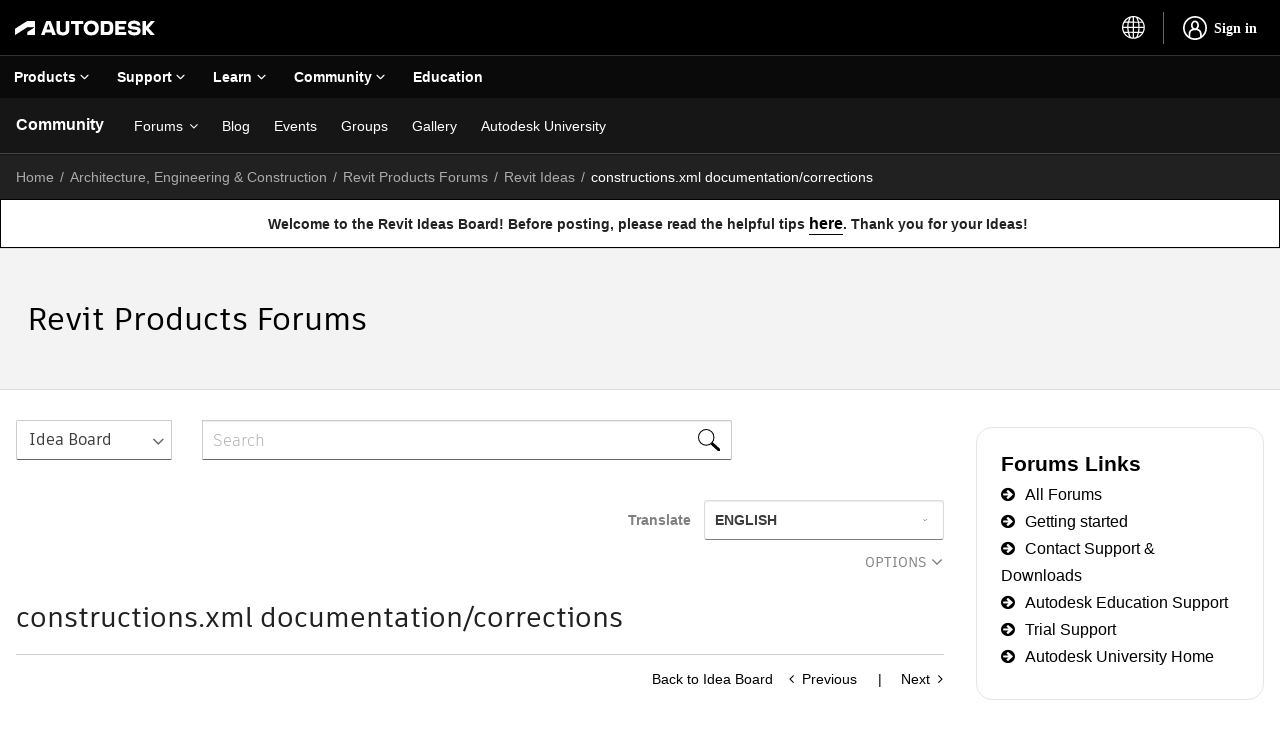

--- FILE ---
content_type: text/html; charset=UTF-8
request_url: https://forums.autodesk.com/t5/revit-ideas/constructions-xml-documentation-corrections/idc-p/10520558/highlight/true
body_size: 1879
content:
<!DOCTYPE html>
<html lang="en">
<head>
    <meta charset="utf-8">
    <meta name="viewport" content="width=device-width, initial-scale=1">
    <title></title>
    <style>
        body {
            font-family: "Arial";
        }
    </style>
    <script type="text/javascript">
    window.awsWafCookieDomainList = [];
    window.gokuProps = {
"key":"AQIDAHjcYu/GjX+QlghicBgQ/7bFaQZ+m5FKCMDnO+vTbNg96AH4rNVz6su/VZEN8ZENhuRFAAAAfjB8BgkqhkiG9w0BBwagbzBtAgEAMGgGCSqGSIb3DQEHATAeBglghkgBZQMEAS4wEQQMHtBCXf9B+pJ2/29OAgEQgDukEVPElPDYSfamSrvyxPl7iEpF7msKJ+X2JcVoiD6/fFu/+yi7EHB5AmsWBhRVTr/y925s7dcBY+6fsg==",
          "iv":"D549yABxfgAACogB",
          "context":"ugVqdsuGBvlQjp0w1nd8leYuAfwIk6ZtQtX/LDl3Tq5SPwpp0NdhIhq8u2//+q+lA3CgTeJswbhXuLGP9SEzGZ7Yeo9uhdiC1ILF3vGI087UUF55N3Kmw11qFnkmeN42L3JHngDoybJhpxkxvW0TcCdS6VJERRLLWScwzfOxeYmik5Vkg4oo4Ep000TfDAQE8J886NIJp1V5vLUQHlNaXoRZncg/LMB0luutwNh0w59/FEDIo1+AAmchEJ3opFNZ3ZEoD87Cz+cVzbBn0WAmbyb9tm6BlhejFoUkdAAz8WvS7VLRZYZ0gOjuci/ykjSYgGqzbQBHWX37Xececff1P+QkKflNOiL1fo4B8ZuziLyUNNllZZQtGJMJ0wdIc4ZpiSsPV6Fat0aYFgHF8e0MpLxdVjLoc8c+7Sw4cA=="
};
    </script>
    <script src="https://bc0439715fa6.967eb88d.us-east-2.token.awswaf.com/bc0439715fa6/6e1dbc62f090/c126506cd624/challenge.js"></script>
</head>
<body>
    <div id="challenge-container"></div>
    <script type="text/javascript">
        AwsWafIntegration.saveReferrer();
        AwsWafIntegration.checkForceRefresh().then((forceRefresh) => {
            if (forceRefresh) {
                AwsWafIntegration.forceRefreshToken().then(() => {
                    window.location.reload(true);
                });
            } else {
                AwsWafIntegration.getToken().then(() => {
                    window.location.reload(true);
                });
            }
        });
    </script>
    <noscript>
        <h1>JavaScript is disabled</h1>
        In order to continue, we need to verify that you're not a robot.
        This requires JavaScript. Enable JavaScript and then reload the page.
    </noscript>
</body>
</html>

--- FILE ---
content_type: text/html;charset=UTF-8
request_url: https://forums.autodesk.com/t5/revit-ideas/constructions-xml-documentation-corrections/idc-p/10520558/highlight/true
body_size: 193864
content:
<!DOCTYPE html><html prefix="og: http://ogp.me/ns#" dir="ltr" lang="en" class="no-js">
	<head>
	
	<title>
	constructions.xml documentation/corrections - Autodesk Community
</title>
	
	
	<script type="text/javascript" name="tealiumAdobeVisitor:url" src="https://tiq.wape.autodesk.com/lib-adobevisitorapi/prod/utag.sync.js"></script>
<script type="text/javascript" name="tealiumFlickerFreeSync:url" src="https://tiq.wape.autodesk.com/lib-target-flicker-free/prod/utag.sync.js"></script>


<link rel="icon" type="image/svg" href="https://damassets.autodesk.net/content/dam/autodesk/logos/autodesk-symbol-32x32.svg"/>
<link rel="icon" type="image/svg" href="https://damassets.autodesk.net/content/dam/autodesk/logos/autodesk-symbol-32x32.svg" sizes="32x32"/>
<link rel="icon" type="image/png" href="https://damassets.autodesk.net/content/dam/autodesk/logos/autodesk-symbol-180x180.png" sizes="180x180"/>
<link rel="icon" type="image/png" href="https://damassets.autodesk.net/content/dam/autodesk/logos/autodesk-symbol-192x192.png" sizes="192x192"/>
<link rel="icon" type="image/png" href="https://damassets.autodesk.net/content/dam/autodesk/logos/autodesk-favicon-512x512.png" sizes="512x512"/>

<link rel="shortcut icon" type="image/svg" href="https://damassets.autodesk.net/content/dam/autodesk/logos/autodesk-symbol-32x32.svg" sizes="32x32"/>
<link rel="shortcut icon" type="image/png" href="https://damassets.autodesk.net/content/dam/autodesk/logos/autodesk-symbol-180x180.png" sizes="180x180"/>
<link rel="shortcut icon" type="image/png" href="https://damassets.autodesk.net/content/dam/autodesk/logos/autodesk-symbol-192x192.png" sizes="192x192"/>
<link rel="shortcut icon" type="image/png" href="https://damassets.autodesk.net/content/dam/autodesk/logos/autodesk-favicon-512x512.png" sizes="512x512"/>

<link rel="apple-touch-icon" type="image/svg" href="https://damassets.autodesk.net/content/dam/autodesk/logos/autodesk-symbol-32x32.svg" sizes="32x32"/>
<link rel="apple-touch-icon" type="image/png" href="https://damassets.autodesk.net/content/dam/autodesk/logos/autodesk-symbol-180x180.png" sizes="180x180"/>
<link rel="apple-touch-icon" type="image/png" href="https://damassets.autodesk.net/content/dam/autodesk/logos/autodesk-symbol-192x192.png" sizes="192x192"/>
<link rel="apple-touch-icon" type="image/png" href="https://damassets.autodesk.net/content/dam/autodesk/logos/autodesk-favicon-512x512.png" sizes="512x512"/>

<link rel="preconnect" as="font" href="https://swc.autodesk.com/pharmacopeia/fonts/ArtifaktElement/v1.0/WOFF2/Artifakt%20Element%20Regular.woff2" type="font/woff2" crossorigin="anonymous">

<link rel="preconnect" as="font" href="https://swc.autodesk.com/pharmacopeia/fonts/ArtifaktElement/v1.0/WOFF2/Artifakt%20Element%20Semi%20Bold.woff2" type="font/woff2" crossorigin="anonymous">

<link rel="preconnect" as="font" href="https://swc.autodesk.com/pharmacopeia/fonts/ArtifaktElement/v1.0/WOFF2/Artifakt%20Element%20Bold.woff2" type="font/woff2" crossorigin="anonymous">



		<meta name = "sap_line" value = "RVT" />

<link rel="alternate" href="https://forums.autodesk.com/t5/all-forums/ct-p/all-forums?lang=en" hreflang="en">
<link rel="alternate" href="https://forums.autodesk.com/t5/all-forums/ct-p/all-forums?lang=de" hreflang="de">
<link rel="alternate" href="https://forums.autodesk.com/t5/all-forums/ct-p/all-forums?lang=es" hreflang="es">
<link rel="alternate" href="https://forums.autodesk.com/t5/all-forums/ct-p/all-forums?lang=fr" hreflang="fr">
<link rel="alternate" href="https://forums.autodesk.com/t5/all-forums/ct-p/all-forums?lang=pt-br" hreflang="pt">
<link rel="alternate" href="https://forums.autodesk.com/t5/all-forums/ct-p/all-forums?lang=tr" hreflang="tr">
<link rel="alternate" href="https://forums.autodesk.com/t5/all-forums/ct-p/all-forums?lang=uk" hreflang="uk">
<link rel="alternate" href="https://forums.autodesk.com/t5/all-forums/ct-p/all-forums?lang=ar" hreflang="ar">
<link rel="alternate" href="https://forums.autodesk.com/t5/all-forums/ct-p/all-forums?lang=zh-CN" hreflang="zh">
<link rel="alternate" href="https://forums.autodesk.com/t5/all-forums/ct-p/all-forums?lang=ja" hreflang="ja">
<link rel="alternate" href="https://forums.autodesk.com/t5/all-forums/ct-p/all-forums?lang=ko" hreflang="ko">
<link rel="alternate" href="https://forums.autodesk.com/" hreflang="x-default">


<meta property="og:site_name" content="Autodesk Community"/>
<meta property="og:type" content="website"/>
<meta name="twitter:card" content="summary"/>

	
	
	
	<meta content="Okay, I'm not sure if this is the right place to ask this but here goes: My company is evaluating Revit's Systems Analysis tool in Revit 2022." name="description"/><meta content="width=device-width, initial-scale=1.0" name="viewport"/><meta content="2024-09-18T08:56:19-07:00" itemprop="dateModified"/><meta content="text/html; charset=UTF-8" http-equiv="Content-Type"/><link href="https://forums.autodesk.com/t5/revit-ideas/constructions-xml-documentation-corrections/idi-p/10508609" rel="canonical"/>
	<meta content="https://forums.autodesk.com/t5/user/viewprofilepage/user-id/889114" property="article:author"/><meta content="Autodesk Community" property="og:site_name"/><meta content="article" property="og:type"/><meta content="https://forums.autodesk.com/t5/revit-ideas/constructions-xml-documentation-corrections/idi-p/10508609" property="og:url"/><meta content="Revit Ideas" property="article:section"/><meta content="I've experienced the same issue when exporting the gbxml file. I end up having to override the construction materials inside of the 3rd party load calc software.  I really like where the system analysis tools is headed, but until I understand how and what is exported/imported from REVIT, or find an ..." property="og:description"/><meta content="2021-08-04T18:47:32.588Z" property="article:published_time"/><meta content="2024-09-18T08:56:19-07:00" property="article:modified_time"/><meta content="Re: constructions.xml documentation/corrections" property="og:title"/>
	
	
		<link class="lia-link-navigation hidden live-links" title="idea constructions.xml documentation/corrections in Revit Ideas" type="application/rss+xml" rel="alternate" id="link" href="/autodesk/rss/message?board.id=revit-ideas-en&amp;message.id=10088"></link>
	

	
	
	    
            	<link href="/skins/6771384/aa3e28d4d3e50da5afd60e329d931586/chrysalis_idea.css" rel="stylesheet" type="text/css"/>
            
	

	
	
	
	
	



  <script>
   console.log("Working on ADP event and blogs");
  </script>
    <script type="text/javascript" name="adpWebSdk:url" src="https://ase-cdn.autodesk.com/adp/v3/latest/js/@adsk/adp-web-analytics-sdk.min.js" defer></script>
    <script type="text/javascript" name="cjsWebSdk:url" src="https://swc.autodesk.com/web-utils/conversion-web-analytics-utils/main.js" defer></script>

<link href="https://forums.autodesk.com/html/assets/prism-kh.css?v=1.29.1" rel="stylesheet" type="text/css">
<script type="text/javascript" src="https://forums.autodesk.com/html/assets/prism-kh.js?v=1.29.1"></script>

<script type="text/javascript" src="/t5/scripts/A81C646A6C82440C7F8530E686C629CA/lia-scripts-head-min.js"></script><script language="javascript" type="text/javascript">
<!--
window.FileAPI = { jsPath: '/html/assets/js/vendor/ng-file-upload-shim/' };
LITHIUM.PrefetchData = {"Components":{},"commonResults":{}};
LITHIUM.DEBUG = false;
LITHIUM.CommunityJsonObject = {
  "Validation" : {
    "image.description" : {
      "min" : 0,
      "max" : 1000,
      "isoneof" : [ ],
      "type" : "string"
    },
    "tkb.toc_maximum_heading_level" : {
      "min" : 1,
      "max" : 6,
      "isoneof" : [ ],
      "type" : "integer"
    },
    "tkb.toc_heading_list_style" : {
      "min" : 0,
      "max" : 50,
      "isoneof" : [
        "disc",
        "circle",
        "square",
        "none"
      ],
      "type" : "string"
    },
    "blog.toc_maximum_heading_level" : {
      "min" : 1,
      "max" : 6,
      "isoneof" : [ ],
      "type" : "integer"
    },
    "tkb.toc_heading_indent" : {
      "min" : 5,
      "max" : 50,
      "isoneof" : [ ],
      "type" : "integer"
    },
    "blog.toc_heading_indent" : {
      "min" : 5,
      "max" : 50,
      "isoneof" : [ ],
      "type" : "integer"
    },
    "blog.toc_heading_list_style" : {
      "min" : 0,
      "max" : 50,
      "isoneof" : [
        "disc",
        "circle",
        "square",
        "none"
      ],
      "type" : "string"
    }
  },
  "User" : {
    "settings" : {
      "imageupload.legal_file_extensions" : "*.tif;*.tiff;*.gif;*.jpeg;*.jpg;*.jif;*.jfif;*.jp2;*.jpx;*.j2k;*.j2c;*.fpx;*.pcd;*.png;*.pdf;*.webp;",
      "config.enable_avatar" : true,
      "integratedprofile.show_klout_score" : true,
      "layout.sort_view_by_last_post_date" : true,
      "layout.friendly_dates_enabled" : false,
      "profileplus.allow.anonymous.scorebox" : false,
      "tkb.message_sort_default" : "topicPublishDate",
      "layout.format_pattern_date" : "MM-dd-yyyy",
      "config.require_search_before_post" : "off",
      "isUserLinked" : false,
      "integratedprofile.cta_add_topics_dismissal_timestamp" : -1,
      "layout.message_body_image_max_size" : 705,
      "profileplus.everyone" : false,
      "integratedprofile.cta_connect_wide_dismissal_timestamp" : -1,
      "blog.toc_maximum_heading_level" : "",
      "integratedprofile.hide_social_networks" : false,
      "blog.toc_heading_indent" : "",
      "contest.entries_per_page_num" : 20,
      "layout.messages_per_page_linear" : 30,
      "integratedprofile.cta_manage_topics_dismissal_timestamp" : -1,
      "profile.shared_profile_test_group" : false,
      "integratedprofile.cta_personalized_feed_dismissal_timestamp" : -1,
      "integratedprofile.curated_feed_size" : 10,
      "contest.one_kudo_per_contest" : false,
      "integratedprofile.enable_social_networks" : false,
      "integratedprofile.my_interests_dismissal_timestamp" : -1,
      "profile.language" : "en",
      "layout.friendly_dates_max_age_days" : 31,
      "layout.threading_order" : "thread_ascending",
      "blog.toc_heading_list_style" : "disc",
      "useRecService" : false,
      "layout.module_welcome" : "",
      "imageupload.max_uploaded_images_per_upload" : 100,
      "imageupload.max_uploaded_images_per_user" : 12000,
      "integratedprofile.connect_mode" : "",
      "tkb.toc_maximum_heading_level" : "",
      "tkb.toc_heading_list_style" : "disc",
      "sharedprofile.show_hovercard_score" : true,
      "config.search_before_post_scope" : "container",
      "tkb.toc_heading_indent" : "",
      "p13n.cta.recommendations_feed_dismissal_timestamp" : -1,
      "imageupload.max_file_size" : 5000,
      "layout.show_batch_checkboxes" : false,
      "integratedprofile.cta_connect_slim_dismissal_timestamp" : -1
    },
    "isAnonymous" : true,
    "policies" : {
      "image-upload.process-and-remove-exif-metadata" : false
    },
    "registered" : false,
    "emailRef" : "",
    "id" : -1,
    "login" : "Anonymous"
  },
  "Server" : {
    "communityPrefix" : "/autodesk",
    "nodeChangeTimeStamp" : 1769929393948,
    "tapestryPrefix" : "/t5",
    "deviceMode" : "DESKTOP",
    "responsiveDeviceMode" : "DESKTOP",
    "membershipChangeTimeStamp" : "0",
    "version" : "25.12",
    "branch" : "25.12-release",
    "showTextKeys" : false
  },
  "Config" : {
    "phase" : "prod",
    "integratedprofile.cta.reprompt.delay" : 2592000000,
    "profileplus.tracking" : {
      "profileplus.tracking.enable" : false,
      "profileplus.tracking.click.enable" : true,
      "profileplus.tracking.impression.enable" : true
    },
    "app.revision" : "2512231126-s6f44f032fc-b18",
    "navigation.manager.community.structure.limit" : "1000"
  },
  "Activity" : {
    "Results" : [ ]
  },
  "NodeContainer" : {
    "viewHref" : "https://forums.autodesk.com/t5/revit-products-forums/ct-p/revit-products-en",
    "description" : "Welcome to the Autodesk Revit Products Forums. Ask questions, share your knowledge, and make connections.",
    "id" : "revit-products-en",
    "shortTitle" : "Revit Products Forums",
    "title" : "Revit Products Forums",
    "nodeType" : "category"
  },
  "Page" : {
    "skins" : [
      "chrysalis_idea",
      "chrysalis",
      "responsive_peak"
    ],
    "authUrls" : {
      "loginUrl" : "/plugins/common/feature/oauth2sso_v2/sso_login_redirect?referer=https%3A%2F%2Fforums.autodesk.com%2Ft5%2Frevit-ideas%2Fconstructions-xml-documentation-corrections%2Fidc-p%2F10520558%2Fhighlight%2Ftrue",
      "loginUrlNotRegistered" : "/plugins/common/feature/oauth2sso_v2/sso_login_redirect?redirectreason=notregistered&referer=https%3A%2F%2Fforums.autodesk.com%2Ft5%2Frevit-ideas%2Fconstructions-xml-documentation-corrections%2Fidc-p%2F10520558%2Fhighlight%2Ftrue",
      "loginUrlNotRegisteredDestTpl" : "/plugins/common/feature/oauth2sso_v2/sso_login_redirect?redirectreason=notregistered&referer=%7B%7BdestUrl%7D%7D"
    },
    "name" : "IdeaPage",
    "rtl" : false,
    "object" : {
      "viewHref" : "/t5/revit-ideas/constructions-xml-documentation-corrections/idi-p/10508609",
      "subject" : "constructions.xml documentation/corrections",
      "id" : 10508609,
      "page" : "IdeaPage",
      "type" : "Thread"
    }
  },
  "WebTracking" : {
    "Activities" : { },
    "path" : "Community:Autodesk Community/Category:Architecture, Engineering & Construction Community Hub/Category:Architecture, Engineering & Construction/Category:Revit Products Forums/Board:Revit Ideas/Message:Re: constructions.xml documentation\\/corrections"
  },
  "Feedback" : {
    "targeted" : { }
  },
  "Seo" : {
    "markerEscaping" : {
      "pathElement" : {
        "prefix" : "@",
        "match" : "^[0-9][0-9]$"
      },
      "enabled" : false
    }
  },
  "TopLevelNode" : {
    "viewHref" : "https://forums.autodesk.com/",
    "description" : "Find answers, share expertise, and connect with your peers.",
    "id" : "autodesk",
    "shortTitle" : "Autodesk Community",
    "title" : "Autodesk Community",
    "nodeType" : "Community"
  },
  "Community" : {
    "viewHref" : "https://forums.autodesk.com/",
    "integratedprofile.lang_code" : "en",
    "integratedprofile.country_code" : "US",
    "id" : "autodesk",
    "shortTitle" : "Autodesk Community",
    "title" : "Autodesk Community"
  },
  "CoreNode" : {
    "conversationStyle" : "idea",
    "viewHref" : "https://forums.autodesk.com/t5/revit-ideas/idb-p/revit-ideas-en",
    "settings" : {
      "idea.ratings.primary_type" : "kudos"
    },
    "description" : "Share ideas for future product features directly with the Revit team and collaborate on existing suggestions with your peers.",
    "id" : "revit-ideas-en",
    "shortTitle" : "Revit Ideas",
    "title" : "Revit Ideas",
    "nodeType" : "Board",
    "ancestors" : [
      {
        "viewHref" : "https://forums.autodesk.com/t5/revit-products-forums/ct-p/revit-products-en",
        "description" : "Welcome to the Autodesk Revit Products Forums. Ask questions, share your knowledge, and make connections.",
        "id" : "revit-products-en",
        "shortTitle" : "Revit Products Forums",
        "title" : "Revit Products Forums",
        "nodeType" : "category"
      },
      {
        "viewHref" : "https://forums.autodesk.com/t5/architecture-engineering/ct-p/architecture-engineering-construction-en",
        "description" : "",
        "id" : "architecture-engineering-construction-en",
        "shortTitle" : "Architecture, Engineering & Construction",
        "title" : "Architecture, Engineering & Construction",
        "nodeType" : "category"
      },
      {
        "viewHref" : "https://forums.autodesk.com/t5/architecture-engineering/ct-p/architecture-engineering-construction",
        "description" : "Join us to connect, collaborate, and innovate.",
        "id" : "architecture-engineering-construction",
        "shortTitle" : "Architecture, Engineering & Construction Community Hub",
        "title" : "Architecture, Engineering & Construction Community Hub",
        "nodeType" : "category"
      },
      {
        "viewHref" : "https://forums.autodesk.com/",
        "description" : "Find answers, share expertise, and connect with your peers.",
        "id" : "autodesk",
        "shortTitle" : "Autodesk Community",
        "title" : "Autodesk Community",
        "nodeType" : "Community"
      }
    ]
  }
};
LITHIUM.Components.RENDER_URL = "/t5/util/componentrenderpage/component-id/#{component-id}?render_behavior=raw";
LITHIUM.Components.ORIGINAL_PAGE_NAME = 'ideas/v3/IdeaPage';
LITHIUM.Components.ORIGINAL_PAGE_ID = 'IdeaPage';
LITHIUM.Components.ORIGINAL_PAGE_CONTEXT = '[base64]';
LITHIUM.Css = {
  "BASE_DEFERRED_IMAGE" : "lia-deferred-image",
  "BASE_BUTTON" : "lia-button",
  "BASE_SPOILER_CONTAINER" : "lia-spoiler-container",
  "BASE_TABS_INACTIVE" : "lia-tabs-inactive",
  "BASE_TABS_ACTIVE" : "lia-tabs-active",
  "BASE_AJAX_REMOVE_HIGHLIGHT" : "lia-ajax-remove-highlight",
  "BASE_FEEDBACK_SCROLL_TO" : "lia-feedback-scroll-to",
  "BASE_FORM_FIELD_VALIDATING" : "lia-form-field-validating",
  "BASE_FORM_ERROR_TEXT" : "lia-form-error-text",
  "BASE_FEEDBACK_INLINE_ALERT" : "lia-panel-feedback-inline-alert",
  "BASE_BUTTON_OVERLAY" : "lia-button-overlay",
  "BASE_TABS_STANDARD" : "lia-tabs-standard",
  "BASE_AJAX_INDETERMINATE_LOADER_BAR" : "lia-ajax-indeterminate-loader-bar",
  "BASE_AJAX_SUCCESS_HIGHLIGHT" : "lia-ajax-success-highlight",
  "BASE_CONTENT" : "lia-content",
  "BASE_JS_HIDDEN" : "lia-js-hidden",
  "BASE_AJAX_LOADER_CONTENT_OVERLAY" : "lia-ajax-loader-content-overlay",
  "BASE_FORM_FIELD_SUCCESS" : "lia-form-field-success",
  "BASE_FORM_WARNING_TEXT" : "lia-form-warning-text",
  "BASE_FORM_FIELDSET_CONTENT_WRAPPER" : "lia-form-fieldset-content-wrapper",
  "BASE_AJAX_LOADER_OVERLAY_TYPE" : "lia-ajax-overlay-loader",
  "BASE_FORM_FIELD_ERROR" : "lia-form-field-error",
  "BASE_SPOILER_CONTENT" : "lia-spoiler-content",
  "BASE_FORM_SUBMITTING" : "lia-form-submitting",
  "BASE_EFFECT_HIGHLIGHT_START" : "lia-effect-highlight-start",
  "BASE_FORM_FIELD_ERROR_NO_FOCUS" : "lia-form-field-error-no-focus",
  "BASE_EFFECT_HIGHLIGHT_END" : "lia-effect-highlight-end",
  "BASE_SPOILER_LINK" : "lia-spoiler-link",
  "FACEBOOK_LOGOUT" : "lia-component-users-action-logout",
  "BASE_DISABLED" : "lia-link-disabled",
  "FACEBOOK_SWITCH_USER" : "lia-component-admin-action-switch-user",
  "BASE_FORM_FIELD_WARNING" : "lia-form-field-warning",
  "BASE_AJAX_LOADER_FEEDBACK" : "lia-ajax-loader-feedback",
  "BASE_AJAX_LOADER_OVERLAY" : "lia-ajax-loader-overlay",
  "BASE_LAZY_LOAD" : "lia-lazy-load"
};
(function() { if (!window.LITHIUM_SPOILER_CRITICAL_LOADED) { window.LITHIUM_SPOILER_CRITICAL_LOADED = true; window.LITHIUM_SPOILER_CRITICAL_HANDLER = function(e) { if (!window.LITHIUM_SPOILER_CRITICAL_LOADED) return; if (e.target.classList.contains('lia-spoiler-link')) { var container = e.target.closest('.lia-spoiler-container'); if (container) { var content = container.querySelector('.lia-spoiler-content'); if (content) { if (e.target.classList.contains('open')) { content.style.display = 'none'; e.target.classList.remove('open'); } else { content.style.display = 'block'; e.target.classList.add('open'); } } e.preventDefault(); return false; } } }; document.addEventListener('click', window.LITHIUM_SPOILER_CRITICAL_HANDLER, true); } })();
LITHIUM.noConflict = true;
LITHIUM.useCheckOnline = false;
LITHIUM.RenderedScripts = [
  "jquery.hoverIntent-r6.js",
  "jquery.ui.mouse.js",
  "jquery.ui.core.js",
  "prism.js",
  "plugin.js",
  "plugin.js",
  "Namespace.js",
  "jquery.effects.core.js",
  "jquery.css-data-1.0.js",
  "theme.js",
  "en.js",
  "AutoComplete.js",
  "DeferredImages.js",
  "brightcove_uploader.js",
  "aws-sdk.js",
  "jquery.tools.min.js",
  "PartialRenderProxy.js",
  "plugin.js",
  "plugin.js",
  "SearchForm.js",
  "Text.js",
  "jquery.fileupload.js",
  "SearchAutoCompleteToggle.js",
  "MessageEditor.js",
  "jquery.iframe-shim-1.0.js",
  "AjaxSupport.js",
  "plugin.js",
  "truncate_usernames.js",
  "plugin.js",
  "jquery.lithium-selector-extensions.js",
  "json2.js",
  "InputEditForm.js",
  "jquery.position-toggle-1.0.js",
  "en.js",
  "CommentEditorForm.js",
  "NoConflict.js",
  "Events.js",
  "PolyfillsAll.js",
  "en.js",
  "jquery.delayToggle-1.0.js",
  "plugin.js",
  "Forms.js",
  "plugin.js",
  "Throttle.js",
  "jquery.blockui.js",
  "ElementMethods.js",
  "en.js",
  "ResizeSensor.js",
  "DropDownMenu.js",
  "Tooltip.js",
  "jquery.tmpl-1.1.1.js",
  "Placeholder.js",
  "Components.js",
  "jquery.clone-position-1.0.js",
  "Cache.js",
  "TinyMceEditor.js",
  "Sandbox.js",
  "plugin.js",
  "en.js",
  "SpoilerToggle.js",
  "AjaxFeedback.js",
  "LiModernizr.js",
  "plugin.js",
  "plugin.js",
  "tinymce-patched.js",
  "plugin.js",
  "jquery.appear-1.1.1.js",
  "plugin.js",
  "BlockEvents.js",
  "jquery.iframe-transport.js",
  "ElementQueries.js",
  "plugin.js",
  "plugin.js",
  "plugin.js",
  "jquery.ui.position.js",
  "jquery.json-2.6.0.js",
  "plugin.js",
  "jquery.tools.tooltip-1.2.6.js",
  "jquery.js",
  "jquery.placeholder-2.0.7.js",
  "DropDownMenuVisibilityHandler.js",
  "jquery.ajax-cache-response-1.0.js",
  "DataHandler.js",
  "en.js",
  "plugin.js",
  "plugin.js",
  "HelpIcon.js",
  "en.js",
  "InterceptLoginClickEvent.js",
  "Video.js",
  "jquery.effects.slide.js",
  "jquery.viewport-1.0.js",
  "Lithium.js",
  "ForceLithiumJQuery.js",
  "jquery.scrollTo.js",
  "Loader.js",
  "Globals.js",
  "jquery.lithium-toastmessage.js",
  "RecentlyResolvedTopicsBorder.js",
  "OoyalaPlayer.js",
  "InformationBox.js",
  "ActiveCast3.js",
  "plugin.js",
  "plugin.js",
  "jquery.ui.resizable.js",
  "plugin.js",
  "MessageBodyDisplay.js",
  "jquery.ui.draggable.js",
  "en.js",
  "jquery.autocomplete.js",
  "jquery.function-utils-1.0.js",
  "en.js",
  "EarlyEventCapture.js",
  "Auth.js",
  "plugin.js",
  "KeepSessionAlive.js",
  "jquery.ui.dialog.js",
  "jquery.ui.widget.js"
];// -->
</script><script type="text/javascript" src="/t5/scripts/D60EB96AE5FF670ED274F16ABB044ABD/lia-scripts-head-min.js"></script></head>
	<body class="lia-idea lia-primary-rating-type-kudos lia-user-status-anonymous IdeaPage lia-body" id="lia-body">
	
	
	<div id="317-221-1" class="ServiceNodeInfoHeader">
</div>
	
	
	
	

	<div class="lia-page">
		<center>
			
				
					
	
	<div class="MinimumWidthContainer">
		<div class="min-width-wrapper">
			<div class="min-width">		
				
						<div class="lia-content">
                            
							
							
							
		
	<div class="lia-quilt lia-quilt-idea-page lia-quilt-layout-two-column-main-side lia-top-quilt">
	<div class="lia-quilt-row lia-quilt-row-header">
		<div class="lia-quilt-column lia-quilt-column-24 lia-quilt-column-single lia-quilt-column-common-header">
			<div class="lia-quilt-column-alley lia-quilt-column-alley-single">
	
		
			<div class="lia-quilt lia-quilt-header lia-quilt-layout-autodesk-header lia-component-quilt-header">
	<div class="lia-quilt-row lia-quilt-row-first_row">
		<div class="lia-quilt-column lia-quilt-column-24 lia-quilt-column-single lia-quilt-column-autodesk_first_row">
			<div class="lia-quilt-column-alley lia-quilt-column-alley-single">
	
		
			

  <div id="forums-uh-container-wrapper" style="height: 98px;">
    <div id="forums-uh-container"></div>
  </div>







  <script>
  ;(function() {
    var loginUrl = '\/plugins/common/feature/oauth2sso_v2/sso_login_redirect?referer=https%3A%2F%2Fforums.autodesk.com%2Ft5%2Frevit-ideas%2Fconstructions-xml-documentation-corrections%2Fidc-p%2F10520558%2Fhighlight%2Ftrue';
    var logout2HomeUrl = 'https://forums.autodesk.com/t5/community/page.logoutpage?t:cp=authentication/contributions/unticketedauthenticationactions&dest_url=https%3A%2F%2Fforums.autodesk.com%2F&ticket=M_wzqIJx2Q2s_-1';
    var logout2CurrUrl = 'https://forums.autodesk.com/t5/community/page.logoutpage?t:cp=authentication/contributions/unticketedauthenticationactions&dest_url=https%3A%2F%2Fforums.autodesk.com%2Ft5%2Frevit-ideas%2Fconstructions-xml-documentation-corrections%2Fidc-p%2F10520558%2Fhighlight%2Ftrue&ticket=M_wzqIJx2Q2s_-1';
    var bounceUrl = '/plugins/common/feature/oauth2sso_v2/sso_login_redirect?referer=https%3A%2F%2Fforums.autodesk.com%2Ft5%2Frevit-ideas%2Fconstructions-xml-documentation-corrections%2Fidc-p%2F10520558%2Fhighlight%2Ftrue';

    var authClientConfig = {
      useRefreshTokens: true,
      cacheLocation: 'sessionstorage',
      client_id: '5OCiW2jonSfD6Jc8Rhlrm7SPmKXmR6lq',
      
      redirect_uri: 'https://forums.autodesk.com/autodesk/plugins/custom/autodesk/autodesk/pkce-auth',
      
      env: 'prod',
    }

    var meMenuConfig = {
      onSignIn: function () {
        window.location.href = loginUrl;
        return;
      },
      onSignOut: function () {
        window.location.href = logout2HomeUrl;
        return;
      },
      tokenLoading: false
    };

    var messageConfig = {
      url: '/t5/notes/privatenotespage',
      unread: false,
      count: 0
    };

    var notificationConfig = {
      url: '/t5/notificationfeed/page',
      unread: false,
      count: 0
    };

    function insertParam(key, value, search) {
      key = encodeURIComponent(key);
      value = encodeURIComponent(value);

      var kvp = search.substr(1).split('&');
      var i = 0;

      for(; i<kvp.length; i++){
        if (kvp[i].indexOf(key + '=') === 0) {
          var pair = kvp[i].split('=');
          pair[1] = value;
          kvp[i] = pair.join('=');
          break;
        }
      }

      if(i >= kvp.length){
        kvp[kvp.length] = [key,value].join('=');
      }

      var params = kvp.join('&');
      if(params.indexOf('&') === 0) {
        params = params.substr(1);
      }

      return '?' + params;
    }

    var languageSelectorConfig = {
      defaultUrl: document.location.pathname + insertParam('profile.language', 'en', document.location.search),
      localeUrlMapping: [
        {locale: 'en-US', url: document.location.pathname + insertParam('profile.language', 'en', document.location.search)},
        {locale: 'de-DE', url: document.location.pathname + insertParam('profile.language', 'de', document.location.search)},
        {locale: 'ja-JP', url: document.location.pathname + insertParam('profile.language', 'ja', document.location.search)},
        {locale: "en-GB", url: document.location.pathname + insertParam('profile.language', 'en', document.location.search)},
        {locale: 'fr-FR', url: document.location.pathname + insertParam('profile.language', 'fr', document.location.search)},
        {locale: "en-CA", url: document.location.pathname + insertParam('profile.language', 'en', document.location.search)},
        {locale: "fr-CA", url: document.location.pathname + insertParam('profile.language', 'fr', document.location.search)},
        {locale: "en-AU", url: document.location.pathname + insertParam('profile.language', 'en', document.location.search)},
        {locale: "en-NZ", url: document.location.pathname + insertParam('profile.language', 'en', document.location.search)},
        {locale: "de-CH", url: document.location.pathname + insertParam('profile.language', 'de', document.location.search)},
        {locale: "de-AT", url: document.location.pathname + insertParam('profile.language', 'de', document.location.search)},
        {locale: "fr-CH", url: document.location.pathname + insertParam('profile.language', 'fr', document.location.search)},
        {locale: "fr-BE", url: document.location.pathname + insertParam('profile.language', 'fr', document.location.search)},
        {locale: 'zh-CN', url: document.location.pathname + insertParam('profile.language', 'zh-CN', document.location.search)},
        {locale: "en-HK", url: document.location.pathname + insertParam('profile.language', 'en', document.location.search)},
        {locale: "zh-TW", url: document.location.pathname + insertParam('profile.language', 'zh-CN', document.location.search)},
        {locale: "en-NL", url: document.location.pathname + insertParam('profile.language', 'en', document.location.search)},
        {locale: 'pt-BR', url: document.location.pathname + insertParam('profile.language', 'pt-br', document.location.search)},
        {locale: 'es-ES', url: document.location.pathname + insertParam('profile.language', 'es', document.location.search)},
        {locale: 'ru-RU', url: document.location.pathname + insertParam('profile.language', 'ru', document.location.search)},
        {locale: "en-AE", url: document.location.pathname + insertParam('profile.language', 'en', document.location.search)},
        {locale: 'tr-TR', url: document.location.pathname + insertParam('profile.language', 'tr', document.location.search)},
        {locale: "en-IN", url: document.location.pathname + insertParam('profile.language', 'en', document.location.search)},
        {locale: "en-SG", url: document.location.pathname + insertParam('profile.language', 'en', document.location.search)},
        {locale: "en-MY", url: document.location.pathname + insertParam('profile.language', 'en', document.location.search)},
        {locale: "es-MX", url: document.location.pathname + insertParam('profile.language', 'es', document.location.search)},
        {locale: "es-AR", url: document.location.pathname + insertParam('profile.language', 'es', document.location.search)},
        {locale: "en-ZA", url: document.location.pathname + insertParam('profile.language', 'en', document.location.search)},
        {locale: "pt-PT", url: document.location.pathname + insertParam('profile.language', 'pt-br', document.location.search)},
        {locale: "en-TH", url: document.location.pathname + insertParam('profile.language', 'en', document.location.search)},
        {locale: "ko-KR", url: document.location.pathname + insertParam('profile.language', 'ko', document.location.search)}
      ]
    };

    var forumConfig = {
      propertyPageWidth: 'calc(1440px + 32px)',
      language: 'en-US',
      forumSsoId: '',
      loginUrl: loginUrl,
      logoutUrl: logout2HomeUrl,
      logout2HomeUrl: logout2HomeUrl,
      logout2CurrUrl: logout2CurrUrl,
      bounceUrl: bounceUrl
    };


    var loadScriptDefer = function (src, callback) {
      var script = document.createElement('script');
      script.src = src;
      script.defer = true;
      script.onload = function() {
        if (callback && typeof callback === 'function') {
          callback();
        }
      };
      script.onerror = function() {
          console.error('Error loading script: ' + src);
      };
      document.head.appendChild(script);
    };

    var loadCssDefer = function (href) {
      window.addEventListener('load', function() {
        var link = document.createElement('link');
        link.rel = 'stylesheet';
        link.href = href;
        document.head.appendChild(link);
      });
    };

    var uhCallback = function() {
      window.setTimeout(function() {
/*! For license information please see shim.js.LICENSE.txt */
(()=>{var e={2:(e,t,r)=>{var n=r(6926),o=r(9310);(e.exports=function(e,t){return o[e]||(o[e]=void 0!==t?t:{})})("versions",[]).push({version:"3.3.2",mode:n?"pure":"global",copyright:"© 2019 Denis Pushkarev (zloirock.ru)"})},17:(e,t,r)=>{"use strict";var n=r(1605),o=r(1344).filter;n({target:"Array",proto:!0,forced:!r(5634)("filter")},{filter:function(e){return o(this,e,arguments.length>1?arguments[1]:void 0)}})},54:(e,t,r)=>{"use strict";var n,o,i=r(6844),a=RegExp.prototype.exec,s=String.prototype.replace,c=a,u=(n=/a/,o=/b*/g,a.call(n,"a"),a.call(o,"a"),0!==n.lastIndex||0!==o.lastIndex),l=void 0!==/()??/.exec("")[1];(u||l)&&(c=function(e){var t,r,n,o,c=this;return l&&(r=new RegExp("^"+c.source+"$(?!\\s)",i.call(c))),u&&(t=c.lastIndex),n=a.call(c,e),u&&n&&(c.lastIndex=c.global?n.index+n[0].length:t),l&&n&&n.length>1&&s.call(n[0],r,function(){for(o=1;o<arguments.length-2;o++)void 0===arguments[o]&&(n[o]=void 0)}),n}),e.exports=c},66:(e,t,r)=>{t.f=r(1602)},115:(e,t,r)=>{"use strict";var n=r(1605),o=r(2074),i=r(8679),a=r(5335),s=r(2612),c=r(3747),u=r(2057),l=r(2998),f=r(5634),h=r(1602)("isConcatSpreadable"),p=9007199254740991,d="Maximum allowed index exceeded",v=!o(function(){var e=[];return e[h]=!1,e.concat()[0]!==e}),g=f("concat"),y=function(e){if(!a(e))return!1;var t=e[h];return void 0!==t?!!t:i(e)};n({target:"Array",proto:!0,forced:!v||!g},{concat:function(e){var t,r,n,o,i,a=s(this),f=l(a,0),h=0;for(t=-1,n=arguments.length;t<n;t++)if(y(i=-1===t?a:arguments[t])){if(h+(o=c(i.length))>p)throw TypeError(d);for(r=0;r<o;r++,h++)r in i&&u(f,h,i[r])}else{if(h>=p)throw TypeError(d);u(f,h++,i)}return f.length=h,f}})},147:(e,t,r)=>{"use strict";var n=r(5343),o=r(1344).forEach,i=n.aTypedArray;n.exportProto("forEach",function(e){o(i(this),e,arguments.length>1?arguments[1]:void 0)})},173:(e,t,r)=>{"use strict";var n=r(779),o=r(3938),i=r(2612),a=r(3747),s=r(7317),c=r(1229),u=r(7234),l=r(6793),f=Math.max,h=Math.min,p=Math.floor,d=/\$([$&'`]|\d\d?|<[^>]*>)/g,v=/\$([$&'`]|\d\d?)/g,g=function(e){return void 0===e?e:String(e)};n("replace",2,function(e,t,r){return[function(r,n){var o=c(this),i=null==r?void 0:r[e];return void 0!==i?i.call(r,o,n):t.call(String(o),r,n)},function(e,i){var c=r(t,e,this,i);if(c.done)return c.value;var p=o(e),d=String(this),v="function"==typeof i;v||(i=String(i));var y=p.global;if(y){var m=p.unicode;p.lastIndex=0}for(var b=[];;){var w=l(p,d);if(null===w)break;if(b.push(w),!y)break;""===String(w[0])&&(p.lastIndex=u(d,a(p.lastIndex),m))}for(var k="",S=0,x=0;x<b.length;x++){w=b[x];for(var _=String(w[0]),I=f(h(s(w.index),d.length),0),T=[],R=1;R<w.length;R++)T.push(g(w[R]));var O=w.groups;if(v){var L=[_].concat(T,I,d);void 0!==O&&L.push(O);var P=String(i.apply(void 0,L))}else P=n(_,d,I,T,O,i);I>=S&&(k+=d.slice(S,I)+P,S=I+_.length)}return k+d.slice(S)}];function n(e,r,n,o,a,s){var c=n+e.length,u=o.length,l=v;return void 0!==a&&(a=i(a),l=d),t.call(s,l,function(t,i){var s;switch(i.charAt(0)){case"$":return"$";case"&":return e;case"`":return r.slice(0,n);case"'":return r.slice(c);case"<":s=a[i.slice(1,-1)];break;default:var l=+i;if(0===l)return t;if(l>u){var f=p(l/10);return 0===f?t:f<=u?void 0===o[f-1]?i.charAt(1):o[f-1]+i.charAt(1):t}s=o[l-1]}return void 0===s?"":s})}})},200:(e,t,r)=>{var n=function(e){return e&&e.Math==Math&&e};e.exports=n("object"==typeof globalThis&&globalThis)||n("object"==typeof window&&window)||n("object"==typeof self&&self)||n("object"==typeof r.g&&r.g)||Function("return this")()},242:e=>{e.exports=function(e){try{return{error:!1,value:e()}}catch(e){return{error:!0,value:e}}}},253:(e,t,r)=>{var n=r(6926),o=r(9526);e.exports=n?o:function(e){return Set.prototype.values.call(e)}},290:e=>{e.exports=["constructor","hasOwnProperty","isPrototypeOf","propertyIsEnumerable","toLocaleString","toString","valueOf"]},298:(e,t,r)=>{var n=r(1602),o=r(3105),i=r(7712),a=n("unscopables"),s=Array.prototype;null==s[a]&&i(s,a,o(null)),e.exports=function(e){s[a][e]=!0}},516:(e,t,r)=>{"use strict";var n=r(1344).forEach,o=r(5144);e.exports=o("forEach")?function(e){return n(this,e,arguments.length>1?arguments[1]:void 0)}:[].forEach},533:(e,t,r)=>{"use strict";var n=r(1605),o=r(2237).left;n({target:"Array",proto:!0,forced:r(5144)("reduce")},{reduce:function(e){return o(this,e,arguments.length,arguments.length>1?arguments[1]:void 0)}})},590:(e,t,r)=>{"use strict";var n=r(1605),o=r(5077),i=r(200),a=r(1883),s=r(5335),c=r(3610).f,u=r(4361),l=i.Symbol;if(o&&"function"==typeof l&&(!("description"in l.prototype)||void 0!==l().description)){var f={},h=function(){var e=arguments.length<1||void 0===arguments[0]?void 0:String(arguments[0]),t=this instanceof h?new l(e):void 0===e?l():l(e);return""===e&&(f[t]=!0),t};u(h,l);var p=h.prototype=l.prototype;p.constructor=h;var d=p.toString,v="Symbol(test)"==String(l("test")),g=/^Symbol\((.*)\)[^)]+$/;c(p,"description",{configurable:!0,get:function(){var e=s(this)?this.valueOf():this,t=d.call(e);if(a(f,e))return"";var r=v?t.slice(7,-1):t.replace(g,"$1");return""===r?void 0:r}}),n({global:!0,forced:!0},{Symbol:h})}},632:(e,t,r)=>{"use strict";var n=r(5343),o=r(1344).map,i=r(3444),a=n.aTypedArray,s=n.aTypedArrayConstructor;n.exportProto("map",function(e){return o(a(this),e,arguments.length>1?arguments[1]:void 0,function(e,t){return new(s(i(e,e.constructor)))(t)})})},665:e=>{var t=0,r=Math.random();e.exports=function(e){return"Symbol("+String(void 0===e?"":e)+")_"+(++t+r).toString(36)}},708:(e,t,r)=>{"use strict";var n=r(1605),o=r(6926),i=r(3938),a=r(9862),s=r(253),c=r(2929);n({target:"Set",proto:!0,real:!0,forced:o},{every:function(e){var t=i(this),r=s(t),n=a(e,arguments.length>1?arguments[1]:void 0,3);return!c(r,function(e){if(!n(e,e,t))return c.stop()},void 0,!1,!0).stopped}})},779:(e,t,r)=>{"use strict";var n=r(7712),o=r(7485),i=r(2074),a=r(1602),s=r(54),c=a("species"),u=!i(function(){var e=/./;return e.exec=function(){var e=[];return e.groups={a:"7"},e},"7"!=="".replace(e,"$<a>")}),l=!i(function(){var e=/(?:)/,t=e.exec;e.exec=function(){return t.apply(this,arguments)};var r="ab".split(e);return 2!==r.length||"a"!==r[0]||"b"!==r[1]});e.exports=function(e,t,r,f){var h=a(e),p=!i(function(){var t={};return t[h]=function(){return 7},7!=""[e](t)}),d=p&&!i(function(){var t=!1,r=/a/;return r.exec=function(){return t=!0,null},"split"===e&&(r.constructor={},r.constructor[c]=function(){return r}),r[h](""),!t});if(!p||!d||"replace"===e&&!u||"split"===e&&!l){var v=/./[h],g=r(h,""[e],function(e,t,r,n,o){return t.exec===s?p&&!o?{done:!0,value:v.call(t,r,n)}:{done:!0,value:e.call(r,t,n)}:{done:!1}}),y=g[0],m=g[1];o(String.prototype,e,y),o(RegExp.prototype,h,2==t?function(e,t){return m.call(e,this,t)}:function(e){return m.call(e,this)}),f&&n(RegExp.prototype[h],"sham",!0)}}},785:(e,t,r)=>{"use strict";var n=r(779),o=r(3938),i=r(1229),a=r(4741),s=r(6793);n("search",1,function(e,t,r){return[function(t){var r=i(this),n=null==t?void 0:t[e];return void 0!==n?n.call(t,r):new RegExp(t)[e](String(r))},function(e){var n=r(t,e,this);if(n.done)return n.value;var i=o(e),c=String(this),u=i.lastIndex;a(u,0)||(i.lastIndex=0);var l=s(i,c);return a(i.lastIndex,u)||(i.lastIndex=u),null===l?-1:l.index}]})},789:(e,t,r)=>{"use strict";r(9979);var n,o=r(1605),i=r(5077),a=r(4516),s=r(200),c=r(5318),u=r(7485),l=r(5190),f=r(1883),h=r(1688),p=r(1027),d=r(7804).codeAt,v=r(1818),g=r(5282),y=r(933),m=r(9206),b=s.URL,w=y.URLSearchParams,k=y.getState,S=m.set,x=m.getterFor("URL"),_=Math.floor,I=Math.pow,T="Invalid scheme",R="Invalid host",O="Invalid port",L=/[A-Za-z]/,P=/[\d+\-.A-Za-z]/,W=/\d/,A=/^(0x|0X)/,C=/^[0-7]+$/,E=/^\d+$/,Z=/^[\dA-Fa-f]+$/,j=/[\u0000\u0009\u000A\u000D #%/:?@[\\]]/,G=/[\u0000\u0009\u000A\u000D #/:?@[\\]]/,X=/^[\u0000-\u001F ]+|[\u0000-\u001F ]+$/g,U=/[\u0009\u000A\u000D]/g,K=function(e,t){var r,n,o;if("["==t.charAt(0)){if("]"!=t.charAt(t.length-1))return R;if(!(r=F(t.slice(1,-1))))return R;e.host=r}else if(z(e)){if(t=v(t),j.test(t))return R;if(null===(r=V(t)))return R;e.host=r}else{if(G.test(t))return R;for(r="",n=p(t),o=0;o<n.length;o++)r+=B(n[o],Y);e.host=r}},V=function(e){var t,r,n,o,i,a,s,c=e.split(".");if(c.length&&""==c[c.length-1]&&c.pop(),(t=c.length)>4)return e;for(r=[],n=0;n<t;n++){if(""==(o=c[n]))return e;if(i=10,o.length>1&&"0"==o.charAt(0)&&(i=A.test(o)?16:8,o=o.slice(8==i?1:2)),""===o)a=0;else{if(!(10==i?E:8==i?C:Z).test(o))return e;a=parseInt(o,i)}r.push(a)}for(n=0;n<t;n++)if(a=r[n],n==t-1){if(a>=I(256,5-t))return null}else if(a>255)return null;for(s=r.pop(),n=0;n<r.length;n++)s+=r[n]*I(256,3-n);return s},F=function(e){var t,r,n,o,i,a,s,c=[0,0,0,0,0,0,0,0],u=0,l=null,f=0,h=function(){return e.charAt(f)};if(":"==h()){if(":"!=e.charAt(1))return;f+=2,l=++u}for(;h();){if(8==u)return;if(":"!=h()){for(t=r=0;r<4&&Z.test(h());)t=16*t+parseInt(h(),16),f++,r++;if("."==h()){if(0==r)return;if(f-=r,u>6)return;for(n=0;h();){if(o=null,n>0){if(!("."==h()&&n<4))return;f++}if(!W.test(h()))return;for(;W.test(h());){if(i=parseInt(h(),10),null===o)o=i;else{if(0==o)return;o=10*o+i}if(o>255)return;f++}c[u]=256*c[u]+o,2!=++n&&4!=n||u++}if(4!=n)return;break}if(":"==h()){if(f++,!h())return}else if(h())return;c[u++]=t}else{if(null!==l)return;f++,l=++u}}if(null!==l)for(a=u-l,u=7;0!=u&&a>0;)s=c[u],c[u--]=c[l+a-1],c[l+--a]=s;else if(8!=u)return;return c},N=function(e){var t,r,n,o;if("number"==typeof e){for(t=[],r=0;r<4;r++)t.unshift(e%256),e=_(e/256);return t.join(".")}if("object"==typeof e){for(t="",n=function(e){for(var t=null,r=1,n=null,o=0,i=0;i<8;i++)0!==e[i]?(o>r&&(t=n,r=o),n=null,o=0):(null===n&&(n=i),++o);return o>r&&(t=n,r=o),t}(e),r=0;r<8;r++)o&&0===e[r]||(o&&(o=!1),n===r?(t+=r?":":"::",o=!0):(t+=e[r].toString(16),r<7&&(t+=":")));return"["+t+"]"}return e},Y={},H=h({},Y,{" ":1,'"':1,"<":1,">":1,"`":1}),J=h({},H,{"#":1,"?":1,"{":1,"}":1}),M=h({},J,{"/":1,":":1,";":1,"=":1,"@":1,"[":1,"\\":1,"]":1,"^":1,"|":1}),B=function(e,t){var r=d(e,0);return r>32&&r<127&&!f(t,e)?e:encodeURIComponent(e)},D={ftp:21,file:null,gopher:70,http:80,https:443,ws:80,wss:443},z=function(e){return f(D,e.scheme)},q=function(e){return""!=e.username||""!=e.password},Q=function(e){return!e.host||e.cannotBeABaseURL||"file"==e.scheme},$=function(e,t){var r;return 2==e.length&&L.test(e.charAt(0))&&(":"==(r=e.charAt(1))||!t&&"|"==r)},ee=function(e){var t;return e.length>1&&$(e.slice(0,2))&&(2==e.length||"/"===(t=e.charAt(2))||"\\"===t||"?"===t||"#"===t)},te=function(e){var t=e.path,r=t.length;!r||"file"==e.scheme&&1==r&&$(t[0],!0)||t.pop()},re=function(e){return"."===e||"%2e"===e.toLowerCase()},ne=function(e){return".."===(e=e.toLowerCase())||"%2e."===e||".%2e"===e||"%2e%2e"===e},oe={},ie={},ae={},se={},ce={},ue={},le={},fe={},he={},pe={},de={},ve={},ge={},ye={},me={},be={},we={},ke={},Se={},xe={},_e={},Ie=function(e,t,r,o){var i,a,s,c,u=r||oe,l=0,h="",d=!1,v=!1,g=!1;for(r||(e.scheme="",e.username="",e.password="",e.host=null,e.port=null,e.path=[],e.query=null,e.fragment=null,e.cannotBeABaseURL=!1,t=t.replace(X,"")),t=t.replace(U,""),i=p(t);l<=i.length;){switch(a=i[l],u){case oe:if(!a||!L.test(a)){if(r)return T;u=ae;continue}h+=a.toLowerCase(),u=ie;break;case ie:if(a&&(P.test(a)||"+"==a||"-"==a||"."==a))h+=a.toLowerCase();else{if(":"!=a){if(r)return T;h="",u=ae,l=0;continue}if(r&&(z(e)!=f(D,h)||"file"==h&&(q(e)||null!==e.port)||"file"==e.scheme&&!e.host))return;if(e.scheme=h,r)return void(z(e)&&D[e.scheme]==e.port&&(e.port=null));h="","file"==e.scheme?u=ye:z(e)&&o&&o.scheme==e.scheme?u=se:z(e)?u=fe:"/"==i[l+1]?(u=ce,l++):(e.cannotBeABaseURL=!0,e.path.push(""),u=Se)}break;case ae:if(!o||o.cannotBeABaseURL&&"#"!=a)return T;if(o.cannotBeABaseURL&&"#"==a){e.scheme=o.scheme,e.path=o.path.slice(),e.query=o.query,e.fragment="",e.cannotBeABaseURL=!0,u=_e;break}u="file"==o.scheme?ye:ue;continue;case se:if("/"!=a||"/"!=i[l+1]){u=ue;continue}u=he,l++;break;case ce:if("/"==a){u=pe;break}u=ke;continue;case ue:if(e.scheme=o.scheme,a==n)e.username=o.username,e.password=o.password,e.host=o.host,e.port=o.port,e.path=o.path.slice(),e.query=o.query;else if("/"==a||"\\"==a&&z(e))u=le;else if("?"==a)e.username=o.username,e.password=o.password,e.host=o.host,e.port=o.port,e.path=o.path.slice(),e.query="",u=xe;else{if("#"!=a){e.username=o.username,e.password=o.password,e.host=o.host,e.port=o.port,e.path=o.path.slice(),e.path.pop(),u=ke;continue}e.username=o.username,e.password=o.password,e.host=o.host,e.port=o.port,e.path=o.path.slice(),e.query=o.query,e.fragment="",u=_e}break;case le:if(!z(e)||"/"!=a&&"\\"!=a){if("/"!=a){e.username=o.username,e.password=o.password,e.host=o.host,e.port=o.port,u=ke;continue}u=pe}else u=he;break;case fe:if(u=he,"/"!=a||"/"!=h.charAt(l+1))continue;l++;break;case he:if("/"!=a&&"\\"!=a){u=pe;continue}break;case pe:if("@"==a){d&&(h="%40"+h),d=!0,s=p(h);for(var y=0;y<s.length;y++){var m=s[y];if(":"!=m||g){var b=B(m,M);g?e.password+=b:e.username+=b}else g=!0}h=""}else if(a==n||"/"==a||"?"==a||"#"==a||"\\"==a&&z(e)){if(d&&""==h)return"Invalid authority";l-=p(h).length+1,h="",u=de}else h+=a;break;case de:case ve:if(r&&"file"==e.scheme){u=be;continue}if(":"!=a||v){if(a==n||"/"==a||"?"==a||"#"==a||"\\"==a&&z(e)){if(z(e)&&""==h)return R;if(r&&""==h&&(q(e)||null!==e.port))return;if(c=K(e,h))return c;if(h="",u=we,r)return;continue}"["==a?v=!0:"]"==a&&(v=!1),h+=a}else{if(""==h)return R;if(c=K(e,h))return c;if(h="",u=ge,r==ve)return}break;case ge:if(!W.test(a)){if(a==n||"/"==a||"?"==a||"#"==a||"\\"==a&&z(e)||r){if(""!=h){var w=parseInt(h,10);if(w>65535)return O;e.port=z(e)&&w===D[e.scheme]?null:w,h=""}if(r)return;u=we;continue}return O}h+=a;break;case ye:if(e.scheme="file","/"==a||"\\"==a)u=me;else{if(!o||"file"!=o.scheme){u=ke;continue}if(a==n)e.host=o.host,e.path=o.path.slice(),e.query=o.query;else if("?"==a)e.host=o.host,e.path=o.path.slice(),e.query="",u=xe;else{if("#"!=a){ee(i.slice(l).join(""))||(e.host=o.host,e.path=o.path.slice(),te(e)),u=ke;continue}e.host=o.host,e.path=o.path.slice(),e.query=o.query,e.fragment="",u=_e}}break;case me:if("/"==a||"\\"==a){u=be;break}o&&"file"==o.scheme&&!ee(i.slice(l).join(""))&&($(o.path[0],!0)?e.path.push(o.path[0]):e.host=o.host),u=ke;continue;case be:if(a==n||"/"==a||"\\"==a||"?"==a||"#"==a){if(!r&&$(h))u=ke;else if(""==h){if(e.host="",r)return;u=we}else{if(c=K(e,h))return c;if("localhost"==e.host&&(e.host=""),r)return;h="",u=we}continue}h+=a;break;case we:if(z(e)){if(u=ke,"/"!=a&&"\\"!=a)continue}else if(r||"?"!=a)if(r||"#"!=a){if(a!=n&&(u=ke,"/"!=a))continue}else e.fragment="",u=_e;else e.query="",u=xe;break;case ke:if(a==n||"/"==a||"\\"==a&&z(e)||!r&&("?"==a||"#"==a)){if(ne(h)?(te(e),"/"==a||"\\"==a&&z(e)||e.path.push("")):re(h)?"/"==a||"\\"==a&&z(e)||e.path.push(""):("file"==e.scheme&&!e.path.length&&$(h)&&(e.host&&(e.host=""),h=h.charAt(0)+":"),e.path.push(h)),h="","file"==e.scheme&&(a==n||"?"==a||"#"==a))for(;e.path.length>1&&""===e.path[0];)e.path.shift();"?"==a?(e.query="",u=xe):"#"==a&&(e.fragment="",u=_e)}else h+=B(a,J);break;case Se:"?"==a?(e.query="",u=xe):"#"==a?(e.fragment="",u=_e):a!=n&&(e.path[0]+=B(a,Y));break;case xe:r||"#"!=a?a!=n&&("'"==a&&z(e)?e.query+="%27":e.query+="#"==a?"%23":B(a,Y)):(e.fragment="",u=_e);break;case _e:a!=n&&(e.fragment+=B(a,H))}l++}},Te=function(e){var t,r,n=l(this,Te,"URL"),o=arguments.length>1?arguments[1]:void 0,a=String(e),s=S(n,{type:"URL"});if(void 0!==o)if(o instanceof Te)t=x(o);else if(r=Ie(t={},String(o)))throw TypeError(r);if(r=Ie(s,a,null,t))throw TypeError(r);var c=s.searchParams=new w,u=k(c);u.updateSearchParams(s.query),u.updateURL=function(){s.query=String(c)||null},i||(n.href=Oe.call(n),n.origin=Le.call(n),n.protocol=Pe.call(n),n.username=We.call(n),n.password=Ae.call(n),n.host=Ce.call(n),n.hostname=Ee.call(n),n.port=Ze.call(n),n.pathname=je.call(n),n.search=Ge.call(n),n.searchParams=Xe.call(n),n.hash=Ue.call(n))},Re=Te.prototype,Oe=function(){var e=x(this),t=e.scheme,r=e.username,n=e.password,o=e.host,i=e.port,a=e.path,s=e.query,c=e.fragment,u=t+":";return null!==o?(u+="//",q(e)&&(u+=r+(n?":"+n:"")+"@"),u+=N(o),null!==i&&(u+=":"+i)):"file"==t&&(u+="//"),u+=e.cannotBeABaseURL?a[0]:a.length?"/"+a.join("/"):"",null!==s&&(u+="?"+s),null!==c&&(u+="#"+c),u},Le=function(){var e=x(this),t=e.scheme,r=e.port;if("blob"==t)try{return new URL(t.path[0]).origin}catch(e){return"null"}return"file"!=t&&z(e)?t+"://"+N(e.host)+(null!==r?":"+r:""):"null"},Pe=function(){return x(this).scheme+":"},We=function(){return x(this).username},Ae=function(){return x(this).password},Ce=function(){var e=x(this),t=e.host,r=e.port;return null===t?"":null===r?N(t):N(t)+":"+r},Ee=function(){var e=x(this).host;return null===e?"":N(e)},Ze=function(){var e=x(this).port;return null===e?"":String(e)},je=function(){var e=x(this),t=e.path;return e.cannotBeABaseURL?t[0]:t.length?"/"+t.join("/"):""},Ge=function(){var e=x(this).query;return e?"?"+e:""},Xe=function(){return x(this).searchParams},Ue=function(){var e=x(this).fragment;return e?"#"+e:""},Ke=function(e,t){return{get:e,set:t,configurable:!0,enumerable:!0}};if(i&&c(Re,{href:Ke(Oe,function(e){var t=x(this),r=String(e),n=Ie(t,r);if(n)throw TypeError(n);k(t.searchParams).updateSearchParams(t.query)}),origin:Ke(Le),protocol:Ke(Pe,function(e){var t=x(this);Ie(t,String(e)+":",oe)}),username:Ke(We,function(e){var t=x(this),r=p(String(e));if(!Q(t)){t.username="";for(var n=0;n<r.length;n++)t.username+=B(r[n],M)}}),password:Ke(Ae,function(e){var t=x(this),r=p(String(e));if(!Q(t)){t.password="";for(var n=0;n<r.length;n++)t.password+=B(r[n],M)}}),host:Ke(Ce,function(e){var t=x(this);t.cannotBeABaseURL||Ie(t,String(e),de)}),hostname:Ke(Ee,function(e){var t=x(this);t.cannotBeABaseURL||Ie(t,String(e),ve)}),port:Ke(Ze,function(e){var t=x(this);Q(t)||(""==(e=String(e))?t.port=null:Ie(t,e,ge))}),pathname:Ke(je,function(e){var t=x(this);t.cannotBeABaseURL||(t.path=[],Ie(t,e+"",we))}),search:Ke(Ge,function(e){var t=x(this);""==(e=String(e))?t.query=null:("?"==e.charAt(0)&&(e=e.slice(1)),t.query="",Ie(t,e,xe)),k(t.searchParams).updateSearchParams(t.query)}),searchParams:Ke(Xe),hash:Ke(Ue,function(e){var t=x(this);""!=(e=String(e))?("#"==e.charAt(0)&&(e=e.slice(1)),t.fragment="",Ie(t,e,_e)):t.fragment=null})}),u(Re,"toJSON",function(){return Oe.call(this)},{enumerable:!0}),u(Re,"toString",function(){return Oe.call(this)},{enumerable:!0}),b){var Ve=b.createObjectURL,Fe=b.revokeObjectURL;Ve&&u(Te,"createObjectURL",function(e){return Ve.apply(b,arguments)}),Fe&&u(Te,"revokeObjectURL",function(e){return Fe.apply(b,arguments)})}g(Te,"URL"),o({global:!0,forced:!a,sham:!i},{URL:Te})},861:(e,t,r)=>{"use strict";var n=r(5343),o=r(9688),i=n.aTypedArray;n.exportProto("copyWithin",function(e,t){return o.call(i(this),e,t,arguments.length>2?arguments[2]:void 0)})},874:(e,t,r)=>{var n=r(5335);e.exports=function(e,t){if(!n(e))return e;var r,o;if(t&&"function"==typeof(r=e.toString)&&!n(o=r.call(e)))return o;if("function"==typeof(r=e.valueOf)&&!n(o=r.call(e)))return o;if(!t&&"function"==typeof(r=e.toString)&&!n(o=r.call(e)))return o;throw TypeError("Can't convert object to primitive value")}},933:(e,t,r)=>{"use strict";r(8665);var n=r(1605),o=r(4516),i=r(7485),a=r(3075),s=r(5282),c=r(2147),u=r(9206),l=r(5190),f=r(1883),h=r(9862),p=r(3938),d=r(5335),v=r(9526),g=r(1898),y=r(1602)("iterator"),m="URLSearchParams",b=m+"Iterator",w=u.set,k=u.getterFor(m),S=u.getterFor(b),x=/\+/g,_=Array(4),I=function(e){return _[e-1]||(_[e-1]=RegExp("((?:%[\\da-f]{2}){"+e+"})","gi"))},T=function(e){try{return decodeURIComponent(e)}catch(t){return e}},R=function(e){var t=e.replace(x," "),r=4;try{return decodeURIComponent(t)}catch(e){for(;r;)t=t.replace(I(r--),T);return t}},O=/[!'()~]|%20/g,L={"!":"%21","'":"%27","(":"%28",")":"%29","~":"%7E","%20":"+"},P=function(e){return L[e]},W=function(e){return encodeURIComponent(e).replace(O,P)},A=function(e,t){if(t)for(var r,n,o=t.split("&"),i=0;i<o.length;)(r=o[i++]).length&&(n=r.split("="),e.push({key:R(n.shift()),value:R(n.join("="))}))},C=function(e){this.entries.length=0,A(this.entries,e)},E=function(e,t){if(e<t)throw TypeError("Not enough arguments")},Z=c(function(e,t){w(this,{type:b,iterator:v(k(e).entries),kind:t})},"Iterator",function(){var e=S(this),t=e.kind,r=e.iterator.next(),n=r.value;return r.done||(r.value="keys"===t?n.key:"values"===t?n.value:[n.key,n.value]),r}),j=function(){l(this,j,m);var e,t,r,n,o,i,a,s,c,u=arguments.length>0?arguments[0]:void 0,h=[];if(w(this,{type:m,entries:h,updateURL:function(){},updateSearchParams:C}),void 0!==u)if(d(u))if("function"==typeof(e=g(u)))for(r=(t=e.call(u)).next;!(n=r.call(t)).done;){if((a=(i=(o=v(p(n.value))).next).call(o)).done||(s=i.call(o)).done||!i.call(o).done)throw TypeError("Expected sequence with length 2");h.push({key:a.value+"",value:s.value+""})}else for(c in u)f(u,c)&&h.push({key:c,value:u[c]+""});else A(h,"string"==typeof u?"?"===u.charAt(0)?u.slice(1):u:u+"")},G=j.prototype;a(G,{append:function(e,t){E(arguments.length,2);var r=k(this);r.entries.push({key:e+"",value:t+""}),r.updateURL()},delete:function(e){E(arguments.length,1);for(var t=k(this),r=t.entries,n=e+"",o=0;o<r.length;)r[o].key===n?r.splice(o,1):o++;t.updateURL()},get:function(e){E(arguments.length,1);for(var t=k(this).entries,r=e+"",n=0;n<t.length;n++)if(t[n].key===r)return t[n].value;return null},getAll:function(e){E(arguments.length,1);for(var t=k(this).entries,r=e+"",n=[],o=0;o<t.length;o++)t[o].key===r&&n.push(t[o].value);return n},has:function(e){E(arguments.length,1);for(var t=k(this).entries,r=e+"",n=0;n<t.length;)if(t[n++].key===r)return!0;return!1},set:function(e,t){E(arguments.length,1);for(var r,n=k(this),o=n.entries,i=!1,a=e+"",s=t+"",c=0;c<o.length;c++)(r=o[c]).key===a&&(i?o.splice(c--,1):(i=!0,r.value=s));i||o.push({key:a,value:s}),n.updateURL()},sort:function(){var e,t,r,n=k(this),o=n.entries,i=o.slice();for(o.length=0,r=0;r<i.length;r++){for(e=i[r],t=0;t<r;t++)if(o[t].key>e.key){o.splice(t,0,e);break}t===r&&o.push(e)}n.updateURL()},forEach:function(e){for(var t,r=k(this).entries,n=h(e,arguments.length>1?arguments[1]:void 0,3),o=0;o<r.length;)n((t=r[o++]).value,t.key,this)},keys:function(){return new Z(this,"keys")},values:function(){return new Z(this,"values")},entries:function(){return new Z(this,"entries")}},{enumerable:!0}),i(G,y,G.entries),i(G,"toString",function(){for(var e,t=k(this).entries,r=[],n=0;n<t.length;)e=t[n++],r.push(W(e.key)+"="+W(e.value));return r.join("&")},{enumerable:!0}),s(j,m),n({global:!0,forced:!o},{URLSearchParams:j}),e.exports={URLSearchParams:j,getState:k}},1027:(e,t,r)=>{"use strict";var n=r(9862),o=r(2612),i=r(1332),a=r(9034),s=r(3747),c=r(2057),u=r(1898);e.exports=function(e){var t,r,l,f,h,p=o(e),d="function"==typeof this?this:Array,v=arguments.length,g=v>1?arguments[1]:void 0,y=void 0!==g,m=0,b=u(p);if(y&&(g=n(g,v>2?arguments[2]:void 0,2)),null==b||d==Array&&a(b))for(r=new d(t=s(p.length));t>m;m++)c(r,m,y?g(p[m],m):p[m]);else for(h=(f=b.call(p)).next,r=new d;!(l=h.call(f)).done;m++)c(r,m,y?i(f,g,[l.value,m],!0):l.value);return r.length=m,r}},1029:(e,t,r)=>{"use strict";var n=r(1605),o=r(6926),i=r(3938),a=r(9085),s=r(253),c=r(2929);n({target:"Set",proto:!0,real:!0,forced:o},{reduce:function(e){var t=i(this),r=s(t),n=arguments.length<2,o=n?void 0:arguments[1];if(a(e),c(r,function(r){n?(n=!1,o=r):o=e(o,r,r,t)},void 0,!1,!0),n)throw TypeError("Reduce of empty set with no initial value");return o}})},1229:e=>{e.exports=function(e){if(null==e)throw TypeError("Can't call method on "+e);return e}},1272:(e,t,r)=>{var n=r(9720),o=r(1883),i=r(66),a=r(3610).f;e.exports=function(e){var t=n.Symbol||(n.Symbol={});o(t,e)||a(t,e,{value:i.f(e)})}},1328:(e,t,r)=>{var n=r(200),o=r(2074),i=r(7499),a=r(5343).NATIVE_ARRAY_BUFFER_VIEWS,s=n.ArrayBuffer,c=n.Int8Array;e.exports=!a||!o(function(){c(1)})||!o(function(){new c(-1)})||!i(function(e){new c,new c(null),new c(1.5),new c(e)},!0)||o(function(){return 1!==new c(new s(2),1,void 0).length})},1332:(e,t,r)=>{var n=r(3938);e.exports=function(e,t,r,o){try{return o?t(n(r)[0],r[1]):t(r)}catch(t){var i=e.return;throw void 0!==i&&n(i.call(e)),t}}},1344:(e,t,r)=>{var n=r(9862),o=r(8664),i=r(2612),a=r(3747),s=r(2998),c=[].push,u=function(e){var t=1==e,r=2==e,u=3==e,l=4==e,f=6==e,h=5==e||f;return function(p,d,v,g){for(var y,m,b=i(p),w=o(b),k=n(d,v,3),S=a(w.length),x=0,_=g||s,I=t?_(p,S):r?_(p,0):void 0;S>x;x++)if((h||x in w)&&(m=k(y=w[x],x,b),e))if(t)I[x]=m;else if(m)switch(e){case 3:return!0;case 5:return y;case 6:return x;case 2:c.call(I,y)}else if(l)return!1;return f?-1:u||l?l:I}};e.exports={forEach:u(0),map:u(1),filter:u(2),some:u(3),every:u(4),find:u(5),findIndex:u(6)}},1452:(e,t,r)=>{"use strict";var n=r(1605),o=r(6926),i=r(3938),a=r(9862),s=r(253),c=r(2929);n({target:"Set",proto:!0,real:!0,forced:o},{find:function(e){var t=i(this),r=s(t),n=a(e,arguments.length>1?arguments[1]:void 0,3);return c(r,function(e){if(n(e,e,t))return c.stop(e)},void 0,!1,!0).result}})},1602:(e,t,r)=>{var n=r(200),o=r(2),i=r(665),a=r(1849),s=n.Symbol,c=o("wks");e.exports=function(e){return c[e]||(c[e]=a&&s[e]||(a?s:i)("Symbol."+e))}},1605:(e,t,r)=>{var n=r(200),o=r(7632).f,i=r(7712),a=r(7485),s=r(5975),c=r(4361),u=r(4977);e.exports=function(e,t){var r,l,f,h,p,d=e.target,v=e.global,g=e.stat;if(r=v?n:g?n[d]||s(d,{}):(n[d]||{}).prototype)for(l in t){if(h=t[l],f=e.noTargetGet?(p=o(r,l))&&p.value:r[l],!u(v?l:d+(g?".":"#")+l,e.forced)&&void 0!==f){if(typeof h==typeof f)continue;c(h,f)}(e.sham||f&&f.sham)&&i(h,"sham",!0),a(r,l,h,e)}}},1641:(e,t,r)=>{var n=r(6347),o=r(290);e.exports=Object.keys||function(e){return n(e,o)}},1688:(e,t,r)=>{"use strict";var n=r(5077),o=r(2074),i=r(1641),a=r(8916),s=r(9304),c=r(2612),u=r(8664),l=Object.assign;e.exports=!l||o(function(){var e={},t={},r=Symbol(),n="abcdefghijklmnopqrst";return e[r]=7,n.split("").forEach(function(e){t[e]=e}),7!=l({},e)[r]||i(l({},t)).join("")!=n})?function(e,t){for(var r=c(e),o=arguments.length,l=1,f=a.f,h=s.f;o>l;)for(var p,d=u(arguments[l++]),v=f?i(d).concat(f(d)):i(d),g=v.length,y=0;g>y;)p=v[y++],n&&!h.call(d,p)||(r[p]=d[p]);return r}:l},1749:(e,t,r)=>{"use strict";var n=r(1605),o=r(6926),i=r(3938),a=r(9085),s=r(2929);n({target:"Set",proto:!0,real:!0,forced:o},{isDisjointFrom:function(e){var t=i(this),r=a(t.has);return!s(e,function(e){if(!0===r.call(t,e))return s.stop()}).stopped}})},1772:(e,t,r)=>{"use strict";var n=r(1605),o=r(2074),i=r(4497),a=r(3938),s=r(6539),c=r(3747),u=r(3444),l=i.ArrayBuffer,f=i.DataView,h=l.prototype.slice;n({target:"ArrayBuffer",proto:!0,unsafe:!0,forced:o(function(){return!new l(2).slice(1,void 0).byteLength})},{slice:function(e,t){if(void 0!==h&&void 0===t)return h.call(a(this),e);for(var r=a(this).byteLength,n=s(e,r),o=s(void 0===t?r:t,r),i=new(u(this,l))(c(o-n)),p=new f(this),d=new f(i),v=0;n<o;)d.setUint8(v++,p.getUint8(n++));return i}})},1818:e=>{"use strict";var t=2147483647,r=/[^\0-\u007E]/,n=/[.\u3002\uFF0E\uFF61]/g,o="Overflow: input needs wider integers to process",i=Math.floor,a=String.fromCharCode,s=function(e){return e+22+75*(e<26)},c=function(e,t,r){var n=0;for(e=r?i(e/700):e>>1,e+=i(e/t);e>455;n+=36)e=i(e/35);return i(n+36*e/(e+38))},u=function(e){var r=[];e=function(e){for(var t=[],r=0,n=e.length;r<n;){var o=e.charCodeAt(r++);if(o>=55296&&o<=56319&&r<n){var i=e.charCodeAt(r++);56320==(64512&i)?t.push(((1023&o)<<10)+(1023&i)+65536):(t.push(o),r--)}else t.push(o)}return t}(e);var n,u,l=e.length,f=128,h=0,p=72;for(n=0;n<e.length;n++)(u=e[n])<128&&r.push(a(u));var d=r.length,v=d;for(d&&r.push("-");v<l;){var g=t;for(n=0;n<e.length;n++)(u=e[n])>=f&&u<g&&(g=u);var y=v+1;if(g-f>i((t-h)/y))throw RangeError(o);for(h+=(g-f)*y,f=g,n=0;n<e.length;n++){if((u=e[n])<f&&++h>t)throw RangeError(o);if(u==f){for(var m=h,b=36;;b+=36){var w=b<=p?1:b>=p+26?26:b-p;if(m<w)break;var k=m-w,S=36-w;r.push(a(s(w+k%S))),m=i(k/S)}r.push(a(s(m))),p=c(h,y,v==d),h=0,++v}}++h,++f}return r.join("")};e.exports=function(e){var t,o,i=[],a=e.toLowerCase().replace(n,".").split(".");for(t=0;t<a.length;t++)o=a[t],i.push(r.test(o)?"xn--"+u(o):o);return i.join(".")}},1849:(e,t,r)=>{var n=r(2074);e.exports=!!Object.getOwnPropertySymbols&&!n(function(){return!String(Symbol())})},1880:(e,t,r)=>{var n=r(200),o=r(9163).trim,i=r(5073),a=n.parseInt,s=/^[+-]?0[Xx]/,c=8!==a(i+"08")||22!==a(i+"0x16");e.exports=c?function(e,t){var r=o(String(e));return a(r,t>>>0||(s.test(r)?16:10))}:a},1883:e=>{var t={}.hasOwnProperty;e.exports=function(e,r){return t.call(e,r)}},1898:(e,t,r)=>{var n=r(3062),o=r(2228),i=r(1602)("iterator");e.exports=function(e){if(null!=e)return e[i]||e["@@iterator"]||o[n(e)]}},1905:(e,t,r)=>{"use strict";var n=r(5343),o=r(1344).every,i=n.aTypedArray;n.exportProto("every",function(e){return o(i(this),e,arguments.length>1?arguments[1]:void 0)})},2014:(e,t,r)=>{var n=r(7708),o=r(5335),i=r(1883),a=r(3610).f,s=r(665),c=r(5159),u=s("meta"),l=0,f=Object.isExtensible||function(){return!0},h=function(e){a(e,u,{value:{objectID:"O"+ ++l,weakData:{}}})},p=e.exports={REQUIRED:!1,fastKey:function(e,t){if(!o(e))return"symbol"==typeof e?e:("string"==typeof e?"S":"P")+e;if(!i(e,u)){if(!f(e))return"F";if(!t)return"E";h(e)}return e[u].objectID},getWeakData:function(e,t){if(!i(e,u)){if(!f(e))return!0;if(!t)return!1;h(e)}return e[u].weakData},onFreeze:function(e){return c&&p.REQUIRED&&f(e)&&!i(e,u)&&h(e),e}};n[u]=!0},2057:(e,t,r)=>{"use strict";var n=r(874),o=r(3610),i=r(6843);e.exports=function(e,t,r){var a=n(t);a in e?o.f(e,a,i(0,r)):e[a]=r}},2074:e=>{e.exports=function(e){try{return!!e()}catch(e){return!0}}},2147:(e,t,r)=>{"use strict";var n=r(9306).IteratorPrototype,o=r(3105),i=r(6843),a=r(5282),s=r(2228),c=function(){return this};e.exports=function(e,t,r){var u=t+" Iterator";return e.prototype=o(n,{next:i(1,r)}),a(e,u,!1,!0),s[u]=c,e}},2180:(e,t,r)=>{var n=r(2612),o=r(3747),i=r(1898),a=r(9034),s=r(9862),c=r(5343).aTypedArrayConstructor;e.exports=function(e){var t,r,u,l,f,h,p=n(e),d=arguments.length,v=d>1?arguments[1]:void 0,g=void 0!==v,y=i(p);if(null!=y&&!a(y))for(h=(f=y.call(p)).next,p=[];!(l=h.call(f)).done;)p.push(l.value);for(g&&d>2&&(v=s(v,arguments[2],2)),r=o(p.length),u=new(c(this))(r),t=0;r>t;t++)u[t]=g?v(p[t],t):p[t];return u}},2228:e=>{e.exports={}},2231:(e,t,r)=>{var n=r(1605),o=r(1880);n({global:!0,forced:parseInt!=o},{parseInt:o})},2237:(e,t,r)=>{var n=r(9085),o=r(2612),i=r(8664),a=r(3747),s=function(e){return function(t,r,s,c){n(r);var u=o(t),l=i(u),f=a(u.length),h=e?f-1:0,p=e?-1:1;if(s<2)for(;;){if(h in l){c=l[h],h+=p;break}if(h+=p,e?h<0:f<=h)throw TypeError("Reduce of empty array with no initial value")}for(;e?h>=0:f>h;h+=p)h in l&&(c=r(c,l[h],h,u));return c}};e.exports={left:s(!1),right:s(!0)}},2278:(e,t,r)=>{"use strict";var n=r(5343),o=r(2237).left,i=n.aTypedArray;n.exportProto("reduce",function(e){return o(i(this),e,arguments.length,arguments.length>1?arguments[1]:void 0)})},2279:(e,t,r)=>{"use strict";var n=r(5343),o=r(1344).find,i=n.aTypedArray;n.exportProto("find",function(e){return o(i(this),e,arguments.length>1?arguments[1]:void 0)})},2327:(e,t,r)=>{"use strict";var n=r(1605),o=r(200),i=r(4977),a=r(7485),s=r(2014),c=r(2929),u=r(5190),l=r(5335),f=r(2074),h=r(7499),p=r(5282),d=r(3054);e.exports=function(e,t,r,v,g){var y=o[e],m=y&&y.prototype,b=y,w=v?"set":"add",k={},S=function(e){var t=m[e];a(m,e,"add"==e?function(e){return t.call(this,0===e?0:e),this}:"delete"==e?function(e){return!(g&&!l(e))&&t.call(this,0===e?0:e)}:"get"==e?function(e){return g&&!l(e)?void 0:t.call(this,0===e?0:e)}:"has"==e?function(e){return!(g&&!l(e))&&t.call(this,0===e?0:e)}:function(e,r){return t.call(this,0===e?0:e,r),this})};if(i(e,"function"!=typeof y||!(g||m.forEach&&!f(function(){(new y).entries().next()}))))b=r.getConstructor(t,e,v,w),s.REQUIRED=!0;else if(i(e,!0)){var x=new b,_=x[w](g?{}:-0,1)!=x,I=f(function(){x.has(1)}),T=h(function(e){new y(e)}),R=!g&&f(function(){for(var e=new y,t=5;t--;)e[w](t,t);return!e.has(-0)});T||((b=t(function(t,r){u(t,b,e);var n=d(new y,t,b);return null!=r&&c(r,n[w],n,v),n})).prototype=m,m.constructor=b),(I||R)&&(S("delete"),S("has"),v&&S("get")),(R||_)&&S(w),g&&m.clear&&delete m.clear}return k[e]=b,n({global:!0,forced:b!=y},k),p(b,e),g||r.setStrong(b,e,v),b}},2357:(e,t,r)=>{r(3106)("Uint32",4,function(e){return function(t,r,n){return e(this,t,r,n)}})},2432:(e,t,r)=>{"use strict";var n=r(5343),o=n.aTypedArray,i=[].sort;n.exportProto("sort",function(e){return i.call(o(this),e)})},2449:(e,t,r)=>{var n=r(5335),o=r(8569),i=r(1602)("match");e.exports=function(e){var t;return n(e)&&(void 0!==(t=e[i])?!!t:"RegExp"==o(e))}},2492:(e,t,r)=>{"use strict";var n=r(5343),o=n.aTypedArray,i=Math.floor;n.exportProto("reverse",function(){for(var e,t=this,r=o(t).length,n=i(r/2),a=0;a<n;)e=t[a],t[a++]=t[--r],t[r]=e;return t})},2588:(e,t,r)=>{var n=r(2449);e.exports=function(e){if(n(e))throw TypeError("The method doesn't accept regular expressions");return e}},2612:(e,t,r)=>{var n=r(1229);e.exports=function(e){return Object(n(e))}},2657:(e,t,r)=>{"use strict";var n=r(1605),o=r(6926),i=r(6492),a=r(3938),s=r(9085),c=r(9862),u=r(3444),l=r(253),f=r(2929);n({target:"Set",proto:!0,real:!0,forced:o},{filter:function(e){var t=a(this),r=l(t),n=c(e,arguments.length>1?arguments[1]:void 0,3),o=new(u(t,i("Set"))),h=s(o.add);return f(r,function(e){n(e,e,t)&&h.call(o,e)},void 0,!1,!0),o}})},2886:(e,t,r)=>{var n=r(200),o=r(3467),i=n.WeakMap;e.exports="function"==typeof i&&/native code/.test(o.call(i))},2929:(e,t,r)=>{var n=r(3938),o=r(9034),i=r(3747),a=r(9862),s=r(1898),c=r(1332),u=function(e,t){this.stopped=e,this.result=t};(e.exports=function(e,t,r,l,f){var h,p,d,v,g,y,m,b=a(t,r,l?2:1);if(f)h=e;else{if("function"!=typeof(p=s(e)))throw TypeError("Target is not iterable");if(o(p)){for(d=0,v=i(e.length);v>d;d++)if((g=l?b(n(m=e[d])[0],m[1]):b(e[d]))&&g instanceof u)return g;return new u(!1)}h=p.call(e)}for(y=h.next;!(m=y.call(h)).done;)if("object"==typeof(g=c(h,b,m.value,l))&&g&&g instanceof u)return g;return new u(!1)}).stop=function(e){return new u(!0,e)}},2998:(e,t,r)=>{var n=r(5335),o=r(8679),i=r(1602)("species");e.exports=function(e,t){var r;return o(e)&&("function"!=typeof(r=e.constructor)||r!==Array&&!o(r.prototype)?n(r)&&null===(r=r[i])&&(r=void 0):r=void 0),new(void 0===r?Array:r)(0===t?0:t)}},3053:(e,t,r)=>{"use strict";var n=r(1605),o=r(6926),i=r(6492),a=r(3938),s=r(9085),c=r(9862),u=r(3444),l=r(253),f=r(2929);n({target:"Set",proto:!0,real:!0,forced:o},{map:function(e){var t=a(this),r=l(t),n=c(e,arguments.length>1?arguments[1]:void 0,3),o=new(u(t,i("Set"))),h=s(o.add);return f(r,function(e){h.call(o,n(e,e,t))},void 0,!1,!0),o}})},3054:(e,t,r)=>{var n=r(5335),o=r(9686);e.exports=function(e,t,r){var i,a;return o&&"function"==typeof(i=t.constructor)&&i!==r&&n(a=i.prototype)&&a!==r.prototype&&o(e,a),e}},3062:(e,t,r)=>{var n=r(8569),o=r(1602)("toStringTag"),i="Arguments"==n(function(){return arguments}());e.exports=function(e){var t,r,a;return void 0===e?"Undefined":null===e?"Null":"string"==typeof(r=function(e,t){try{return e[t]}catch(e){}}(t=Object(e),o))?r:i?n(t):"Object"==(a=n(t))&&"function"==typeof t.callee?"Arguments":a}},3070:(e,t,r)=>{"use strict";var n=r(1605),o=r(6926),i=r(6492),a=r(3938),s=r(9085),c=r(3444),u=r(2929);n({target:"Set",proto:!0,real:!0,forced:o},{symmetricDifference:function(e){var t=a(this),r=new(c(t,i("Set")))(t),n=s(r.delete),o=s(r.add);return u(e,function(e){n.call(r,e)||o.call(r,e)}),r}})},3075:(e,t,r)=>{var n=r(7485);e.exports=function(e,t,r){for(var o in t)n(e,o,t[o],r);return e}},3105:(e,t,r)=>{var n=r(3938),o=r(5318),i=r(290),a=r(7708),s=r(8890),c=r(3262),u=r(5904)("IE_PROTO"),l="prototype",f=function(){},h=function(){var e,t=c("iframe"),r=i.length,n="script",o="java"+n+":";for(t.style.display="none",s.appendChild(t),t.src=String(o),(e=t.contentWindow.document).open(),e.write("<"+n+">document.F=Object</"+n+">"),e.close(),h=e.F;r--;)delete h[l][i[r]];return h()};e.exports=Object.create||function(e,t){var r;return null!==e?(f[l]=n(e),r=new f,f[l]=null,r[u]=e):r=h(),void 0===t?r:o(r,t)},a[u]=!0},3106:(e,t,r)=>{"use strict";var n=r(1605),o=r(200),i=r(5077),a=r(1328),s=r(5343),c=r(4497),u=r(5190),l=r(6843),f=r(7712),h=r(3747),p=r(6283),d=r(3720),v=r(874),g=r(1883),y=r(3062),m=r(5335),b=r(3105),w=r(9686),k=r(4789).f,S=r(2180),x=r(1344).forEach,_=r(3524),I=r(3610),T=r(7632),R=r(9206),O=R.get,L=R.set,P=I.f,W=T.f,A=Math.round,C=o.RangeError,E=c.ArrayBuffer,Z=c.DataView,j=s.NATIVE_ARRAY_BUFFER_VIEWS,G=s.TYPED_ARRAY_TAG,X=s.TypedArray,U=s.TypedArrayPrototype,K=s.aTypedArrayConstructor,V=s.isTypedArray,F="BYTES_PER_ELEMENT",N="Wrong length",Y=function(e,t){for(var r=0,n=t.length,o=new(K(e))(n);n>r;)o[r]=t[r++];return o},H=function(e,t){P(e,t,{get:function(){return O(this)[t]}})},J=function(e){var t;return e instanceof E||"ArrayBuffer"==(t=y(e))||"SharedArrayBuffer"==t},M=function(e,t){return V(e)&&"symbol"!=typeof t&&t in e&&String(+t)==String(t)},B=function(e,t){return M(e,t=v(t,!0))?l(2,e[t]):W(e,t)},D=function(e,t,r){return!(M(e,t=v(t,!0))&&m(r)&&g(r,"value"))||g(r,"get")||g(r,"set")||r.configurable||g(r,"writable")&&!r.writable||g(r,"enumerable")&&!r.enumerable?P(e,t,r):(e[t]=r.value,e)};i?(j||(T.f=B,I.f=D,H(U,"buffer"),H(U,"byteOffset"),H(U,"byteLength"),H(U,"length")),n({target:"Object",stat:!0,forced:!j},{getOwnPropertyDescriptor:B,defineProperty:D}),e.exports=function(e,t,r,i){var s=e+(i?"Clamped":"")+"Array",c="get"+e,l="set"+e,v=o[s],g=v,y=g&&g.prototype,I={},T=function(e,r){P(e,r,{get:function(){return function(e,r){var n=O(e);return n.view[c](r*t+n.byteOffset,!0)}(this,r)},set:function(e){return function(e,r,n){var o=O(e);i&&(n=(n=A(n))<0?0:n>255?255:255&n),o.view[l](r*t+o.byteOffset,n,!0)}(this,r,e)},enumerable:!0})};j?a&&(g=r(function(e,r,n,o){return u(e,g,s),m(r)?J(r)?void 0!==o?new v(r,d(n,t),o):void 0!==n?new v(r,d(n,t)):new v(r):V(r)?Y(g,r):S.call(g,r):new v(p(r))}),w&&w(g,X),x(k(v),function(e){e in g||f(g,e,v[e])}),g.prototype=y):(g=r(function(e,r,n,o){u(e,g,s);var i,a,c,l=0,f=0;if(m(r)){if(!J(r))return V(r)?Y(g,r):S.call(g,r);i=r,f=d(n,t);var v=r.byteLength;if(void 0===o){if(v%t)throw C(N);if((a=v-f)<0)throw C(N)}else if((a=h(o)*t)+f>v)throw C(N);c=a/t}else c=p(r),i=new E(a=c*t);for(L(e,{buffer:i,byteOffset:f,byteLength:a,length:c,view:new Z(i)});l<c;)T(e,l++)}),w&&w(g,X),y=g.prototype=b(U)),y.constructor!==g&&f(y,"constructor",g),G&&f(y,G,s),I[s]=g,n({global:!0,forced:g!=v,sham:!j},I),F in g||f(g,F,t),F in y||f(y,F,t),_(s)}):e.exports=function(){}},3148:(e,t,r)=>{"use strict";var n=r(1605),o=r(2588),i=r(1229);n({target:"String",proto:!0,forced:!r(4177)("includes")},{includes:function(e){return!!~String(i(this)).indexOf(o(e),arguments.length>1?arguments[1]:void 0)}})},3262:(e,t,r)=>{var n=r(200),o=r(5335),i=n.document,a=o(i)&&o(i.createElement);e.exports=function(e){return a?i.createElement(e):{}}},3266:(e,t,r)=>{"use strict";var n=r(5343),o=r(3747),i=r(3720),a=r(2612),s=r(2074),c=n.aTypedArray,u=s(function(){new Int8Array(1).set({})});n.exportProto("set",function(e){c(this);var t=i(arguments.length>1?arguments[1]:void 0,1),r=this.length,n=a(e),s=o(n.length),u=0;if(s+t>r)throw RangeError("Wrong length");for(;u<s;)this[t+u]=n[u++]},u)},3270:(e,t,r)=>{"use strict";var n=r(1605),o=r(2074),i=r(2612),a=r(874);n({target:"Date",proto:!0,forced:o(function(){return null!==new Date(NaN).toJSON()||1!==Date.prototype.toJSON.call({toISOString:function(){return 1}})})},{toJSON:function(e){var t=i(this),r=a(t);return"number"!=typeof r||isFinite(r)?t.toISOString():null}})},3396:(e,t,r)=>{"use strict";var n=r(1605),o=r(6926),i=r(3737),a=r(6492),s=r(3444),c=r(9803),u=r(7485);n({target:"Promise",proto:!0,real:!0},{finally:function(e){var t=s(this,a("Promise")),r="function"==typeof e;return this.then(r?function(r){return c(t,e()).then(function(){return r})}:e,r?function(r){return c(t,e()).then(function(){throw r})}:e)}}),o||"function"!=typeof i||i.prototype.finally||u(i.prototype,"finally",a("Promise").prototype.finally)},3444:(e,t,r)=>{var n=r(3938),o=r(9085),i=r(1602)("species");e.exports=function(e,t){var r,a=n(e).constructor;return void 0===a||null==(r=n(a)[i])?t:o(r)}},3446:(e,t,r)=>{"use strict";var n=r(1605),o=r(200),i=r(4497),a=r(3524),s="ArrayBuffer",c=i[s];n({global:!0,forced:o[s]!==c},{ArrayBuffer:c}),a(s)},3467:(e,t,r)=>{var n=r(2);e.exports=n("native-function-to-string",Function.toString)},3470:(e,t,r)=>{"use strict";var n=r(5476),o=r(7317),i=r(3747),a=r(5144),s=Math.min,c=[].lastIndexOf,u=!!c&&1/[1].lastIndexOf(1,-0)<0,l=a("lastIndexOf");e.exports=u||l?function(e){if(u)return c.apply(this,arguments)||0;var t=n(this),r=i(t.length),a=r-1;for(arguments.length>1&&(a=s(a,o(arguments[1]))),a<0&&(a=r+a);a>=0;a--)if(a in t&&t[a]===e)return a||0;return-1}:c},3524:(e,t,r)=>{"use strict";var n=r(6492),o=r(3610),i=r(1602),a=r(5077),s=i("species");e.exports=function(e){var t=n(e),r=o.f;a&&t&&!t[s]&&r(t,s,{configurable:!0,get:function(){return this}})}},3534:(e,t,r)=>{"use strict";var n=r(1605),o=r(200),i=r(6926),a=r(5077),s=r(1849),c=r(2074),u=r(1883),l=r(8679),f=r(5335),h=r(3938),p=r(2612),d=r(5476),v=r(874),g=r(6843),y=r(3105),m=r(1641),b=r(4789),w=r(6509),k=r(8916),S=r(7632),x=r(3610),_=r(9304),I=r(7712),T=r(7485),R=r(2),O=r(5904),L=r(7708),P=r(665),W=r(1602),A=r(66),C=r(1272),E=r(5282),Z=r(9206),j=r(1344).forEach,G=O("hidden"),X="Symbol",U="prototype",K=W("toPrimitive"),V=Z.set,F=Z.getterFor(X),N=Object[U],Y=o.Symbol,H=o.JSON,J=H&&H.stringify,M=S.f,B=x.f,D=w.f,z=_.f,q=R("symbols"),Q=R("op-symbols"),$=R("string-to-symbol-registry"),ee=R("symbol-to-string-registry"),te=R("wks"),re=o.QObject,ne=!re||!re[U]||!re[U].findChild,oe=a&&c(function(){return 7!=y(B({},"a",{get:function(){return B(this,"a",{value:7}).a}})).a})?function(e,t,r){var n=M(N,t);n&&delete N[t],B(e,t,r),n&&e!==N&&B(N,t,n)}:B,ie=function(e,t){var r=q[e]=y(Y[U]);return V(r,{type:X,tag:e,description:t}),a||(r.description=t),r},ae=s&&"symbol"==typeof Y.iterator?function(e){return"symbol"==typeof e}:function(e){return Object(e)instanceof Y},se=function(e,t,r){e===N&&se(Q,t,r),h(e);var n=v(t,!0);return h(r),u(q,n)?(r.enumerable?(u(e,G)&&e[G][n]&&(e[G][n]=!1),r=y(r,{enumerable:g(0,!1)})):(u(e,G)||B(e,G,g(1,{})),e[G][n]=!0),oe(e,n,r)):B(e,n,r)},ce=function(e,t){h(e);var r=d(t),n=m(r).concat(he(r));return j(n,function(t){a&&!ue.call(r,t)||se(e,t,r[t])}),e},ue=function(e){var t=v(e,!0),r=z.call(this,t);return!(this===N&&u(q,t)&&!u(Q,t))&&(!(r||!u(this,t)||!u(q,t)||u(this,G)&&this[G][t])||r)},le=function(e,t){var r=d(e),n=v(t,!0);if(r!==N||!u(q,n)||u(Q,n)){var o=M(r,n);return!o||!u(q,n)||u(r,G)&&r[G][n]||(o.enumerable=!0),o}},fe=function(e){var t=D(d(e)),r=[];return j(t,function(e){u(q,e)||u(L,e)||r.push(e)}),r},he=function(e){var t=e===N,r=D(t?Q:d(e)),n=[];return j(r,function(e){!u(q,e)||t&&!u(N,e)||n.push(q[e])}),n};s||(T((Y=function(){if(this instanceof Y)throw TypeError("Symbol is not a constructor");var e=arguments.length&&void 0!==arguments[0]?String(arguments[0]):void 0,t=P(e),r=function(e){this===N&&r.call(Q,e),u(this,G)&&u(this[G],t)&&(this[G][t]=!1),oe(this,t,g(1,e))};return a&&ne&&oe(N,t,{configurable:!0,set:r}),ie(t,e)})[U],"toString",function(){return F(this).tag}),_.f=ue,x.f=se,S.f=le,b.f=w.f=fe,k.f=he,a&&(B(Y[U],"description",{configurable:!0,get:function(){return F(this).description}}),i||T(N,"propertyIsEnumerable",ue,{unsafe:!0})),A.f=function(e){return ie(W(e),e)}),n({global:!0,wrap:!0,forced:!s,sham:!s},{Symbol:Y}),j(m(te),function(e){C(e)}),n({target:X,stat:!0,forced:!s},{for:function(e){var t=String(e);if(u($,t))return $[t];var r=Y(t);return $[t]=r,ee[r]=t,r},keyFor:function(e){if(!ae(e))throw TypeError(e+" is not a symbol");if(u(ee,e))return ee[e]},useSetter:function(){ne=!0},useSimple:function(){ne=!1}}),n({target:"Object",stat:!0,forced:!s,sham:!a},{create:function(e,t){return void 0===t?y(e):ce(y(e),t)},defineProperty:se,defineProperties:ce,getOwnPropertyDescriptor:le}),n({target:"Object",stat:!0,forced:!s},{getOwnPropertyNames:fe,getOwnPropertySymbols:he}),n({target:"Object",stat:!0,forced:c(function(){k.f(1)})},{getOwnPropertySymbols:function(e){return k.f(p(e))}}),H&&n({target:"JSON",stat:!0,forced:!s||c(function(){var e=Y();return"[null]"!=J([e])||"{}"!=J({a:e})||"{}"!=J(Object(e))})},{stringify:function(e){for(var t,r,n=[e],o=1;arguments.length>o;)n.push(arguments[o++]);if(r=t=n[1],(f(t)||void 0!==e)&&!ae(e))return l(t)||(t=function(e,t){if("function"==typeof r&&(t=r.call(this,e,t)),!ae(t))return t}),n[1]=t,J.apply(H,n)}}),Y[U][K]||I(Y[U],K,Y[U].valueOf),E(Y,X),L[G]=!0},3610:(e,t,r)=>{var n=r(5077),o=r(7694),i=r(3938),a=r(874),s=Object.defineProperty;t.f=n?s:function(e,t,r){if(i(e),t=a(t,!0),i(r),o)try{return s(e,t,r)}catch(e){}if("get"in r||"set"in r)throw TypeError("Accessors not supported");return"value"in r&&(e[t]=r.value),e}},3643:(e,t,r)=>{"use strict";var n=r(1605),o=r(6926),i=r(3938),a=r(253),s=r(2929);n({target:"Set",proto:!0,real:!0,forced:o},{join:function(e){var t=i(this),r=a(t),n=void 0===e?",":String(e),o=[];return s(r,o.push,o,!1,!0),o.join(n)}})},3696:(e,t,r)=>{"use strict";var n=r(1605),o=r(6926),i=r(6492),a=r(3938),s=r(9085),c=r(3444),u=r(2929);n({target:"Set",proto:!0,real:!0,forced:o},{union:function(e){var t=a(this),r=new(c(t,i("Set")))(t);return u(e,s(r.add),r),r}})},3720:(e,t,r)=>{var n=r(5955);e.exports=function(e,t){var r=n(e);if(r%t)throw RangeError("Wrong offset");return r}},3737:(e,t,r)=>{var n=r(200);e.exports=n.Promise},3746:(e,t,r)=>{r(3106)("Uint8",1,function(e){return function(t,r,n){return e(this,t,r,n)}})},3747:(e,t,r)=>{var n=r(7317),o=Math.min;e.exports=function(e){return e>0?o(n(e),9007199254740991):0}},3938:(e,t,r)=>{var n=r(5335);e.exports=function(e){if(!n(e))throw TypeError(String(e)+" is not an object");return e}},4177:(e,t,r)=>{var n=r(1602)("match");e.exports=function(e){var t=/./;try{"/./"[e](t)}catch(r){try{return t[n]=!1,"/./"[e](t)}catch(e){}}return!1}},4245:(e,t,r)=>{"use strict";var n=r(5343),o=r(2237).right,i=n.aTypedArray;n.exportProto("reduceRight",function(e){return o(i(this),e,arguments.length,arguments.length>1?arguments[1]:void 0)})},4361:(e,t,r)=>{var n=r(1883),o=r(5816),i=r(7632),a=r(3610);e.exports=function(e,t){for(var r=o(t),s=a.f,c=i.f,u=0;u<r.length;u++){var l=r[u];n(e,l)||s(e,l,c(t,l))}}},4497:(e,t,r)=>{"use strict";var n=r(200),o=r(5077),i=r(5343).NATIVE_ARRAY_BUFFER,a=r(7712),s=r(3075),c=r(2074),u=r(5190),l=r(7317),f=r(3747),h=r(6283),p=r(4789).f,d=r(3610).f,v=r(7806),g=r(5282),y=r(9206),m=y.get,b=y.set,w="ArrayBuffer",k="DataView",S="prototype",x="Wrong index",_=n[w],I=_,T=n[k],R=n.Math,O=n.RangeError,L=1/0,P=R.abs,W=R.pow,A=R.floor,C=R.log,E=R.LN2,Z=function(e,t,r){var n,o,i,a=new Array(r),s=8*r-t-1,c=(1<<s)-1,u=c>>1,l=23===t?W(2,-24)-W(2,-77):0,f=e<0||0===e&&1/e<0?1:0,h=0;for((e=P(e))!=e||e===L?(o=e!=e?1:0,n=c):(n=A(C(e)/E),e*(i=W(2,-n))<1&&(n--,i*=2),(e+=n+u>=1?l/i:l*W(2,1-u))*i>=2&&(n++,i/=2),n+u>=c?(o=0,n=c):n+u>=1?(o=(e*i-1)*W(2,t),n+=u):(o=e*W(2,u-1)*W(2,t),n=0));t>=8;a[h++]=255&o,o/=256,t-=8);for(n=n<<t|o,s+=t;s>0;a[h++]=255&n,n/=256,s-=8);return a[--h]|=128*f,a},j=function(e,t){var r,n=e.length,o=8*n-t-1,i=(1<<o)-1,a=i>>1,s=o-7,c=n-1,u=e[c--],l=127&u;for(u>>=7;s>0;l=256*l+e[c],c--,s-=8);for(r=l&(1<<-s)-1,l>>=-s,s+=t;s>0;r=256*r+e[c],c--,s-=8);if(0===l)l=1-a;else{if(l===i)return r?NaN:u?-1/0:L;r+=W(2,t),l-=a}return(u?-1:1)*r*W(2,l-t)},G=function(e){return e[3]<<24|e[2]<<16|e[1]<<8|e[0]},X=function(e){return[255&e]},U=function(e){return[255&e,e>>8&255]},K=function(e){return[255&e,e>>8&255,e>>16&255,e>>24&255]},V=function(e){return Z(e,23,4)},F=function(e){return Z(e,52,8)},N=function(e,t){d(e[S],t,{get:function(){return m(this)[t]}})},Y=function(e,t,r,n){var o=h(+r),i=m(e);if(o+t>i.byteLength)throw O(x);var a=m(i.buffer).bytes,s=o+i.byteOffset,c=a.slice(s,s+t);return n?c:c.reverse()},H=function(e,t,r,n,o,i){var a=h(+r),s=m(e);if(a+t>s.byteLength)throw O(x);for(var c=m(s.buffer).bytes,u=a+s.byteOffset,l=n(+o),f=0;f<t;f++)c[u+f]=l[i?f:t-f-1]};if(i){if(!c(function(){_(1)})||!c(function(){new _(-1)})||c(function(){return new _,new _(1.5),new _(NaN),_.name!=w})){for(var J,M=(I=function(e){return u(this,I),new _(h(e))})[S]=_[S],B=p(_),D=0;B.length>D;)(J=B[D++])in I||a(I,J,_[J]);M.constructor=I}var z=new T(new I(2)),q=T[S].setInt8;z.setInt8(0,2147483648),z.setInt8(1,2147483649),!z.getInt8(0)&&z.getInt8(1)||s(T[S],{setInt8:function(e,t){q.call(this,e,t<<24>>24)},setUint8:function(e,t){q.call(this,e,t<<24>>24)}},{unsafe:!0})}else I=function(e){u(this,I,w);var t=h(e);b(this,{bytes:v.call(new Array(t),0),byteLength:t}),o||(this.byteLength=t)},T=function(e,t,r){u(this,T,k),u(e,I,k);var n=m(e).byteLength,i=l(t);if(i<0||i>n)throw O("Wrong offset");if(i+(r=void 0===r?n-i:f(r))>n)throw O("Wrong length");b(this,{buffer:e,byteLength:r,byteOffset:i}),o||(this.buffer=e,this.byteLength=r,this.byteOffset=i)},o&&(N(I,"byteLength"),N(T,"buffer"),N(T,"byteLength"),N(T,"byteOffset")),s(T[S],{getInt8:function(e){return Y(this,1,e)[0]<<24>>24},getUint8:function(e){return Y(this,1,e)[0]},getInt16:function(e){var t=Y(this,2,e,arguments.length>1?arguments[1]:void 0);return(t[1]<<8|t[0])<<16>>16},getUint16:function(e){var t=Y(this,2,e,arguments.length>1?arguments[1]:void 0);return t[1]<<8|t[0]},getInt32:function(e){return G(Y(this,4,e,arguments.length>1?arguments[1]:void 0))},getUint32:function(e){return G(Y(this,4,e,arguments.length>1?arguments[1]:void 0))>>>0},getFloat32:function(e){return j(Y(this,4,e,arguments.length>1?arguments[1]:void 0),23)},getFloat64:function(e){return j(Y(this,8,e,arguments.length>1?arguments[1]:void 0),52)},setInt8:function(e,t){H(this,1,e,X,t)},setUint8:function(e,t){H(this,1,e,X,t)},setInt16:function(e,t){H(this,2,e,U,t,arguments.length>2?arguments[2]:void 0)},setUint16:function(e,t){H(this,2,e,U,t,arguments.length>2?arguments[2]:void 0)},setInt32:function(e,t){H(this,4,e,K,t,arguments.length>2?arguments[2]:void 0)},setUint32:function(e,t){H(this,4,e,K,t,arguments.length>2?arguments[2]:void 0)},setFloat32:function(e,t){H(this,4,e,V,t,arguments.length>2?arguments[2]:void 0)},setFloat64:function(e,t){H(this,8,e,F,t,arguments.length>2?arguments[2]:void 0)}});g(I,w),g(T,k),e.exports={ArrayBuffer:I,DataView:T}},4516:(e,t,r)=>{var n=r(2074),o=r(1602),i=r(6926),a=o("iterator");e.exports=!n(function(){var e=new URL("b?a=1&b=2&c=3","http://a"),t=e.searchParams,r="";return e.pathname="c%20d",t.forEach(function(e,n){t.delete("b"),r+=n+e}),i&&!e.toJSON||!t.sort||"http://a/c%20d?a=1&c=3"!==e.href||"3"!==t.get("c")||"a=1"!==String(new URLSearchParams("?a=1"))||!t[a]||"a"!==new URL("https://a@b").username||"b"!==new URLSearchParams(new URLSearchParams("a=b")).get("a")||"xn--e1aybc"!==new URL("http://тест").host||"#%D0%B1"!==new URL("http://a#б").hash||"a1c3"!==r||"x"!==new URL("http://x",void 0).host})},4602:(e,t,r)=>{var n=r(200),o=r(5549),i=r(8665),a=r(7712),s=r(1602),c=s("iterator"),u=s("toStringTag"),l=i.values;for(var f in o){var h=n[f],p=h&&h.prototype;if(p){if(p[c]!==l)try{a(p,c,l)}catch(e){p[c]=l}if(p[u]||a(p,u,f),o[f])for(var d in i)if(p[d]!==i[d])try{a(p,d,i[d])}catch(e){p[d]=i[d]}}}},4653:(e,t,r)=>{var n=r(2074),o=r(5073);e.exports=function(e){return n(function(){return!!o[e]()||"​᠎"!="​᠎"[e]()||o[e].name!==e})}},4741:e=>{e.exports=Object.is||function(e,t){return e===t?0!==e||1/e==1/t:e!=e&&t!=t}},4787:(e,t,r)=>{"use strict";var n=r(5343),o=r(3470),i=n.aTypedArray;n.exportProto("lastIndexOf",function(e){return o.apply(i(this),arguments)})},4789:(e,t,r)=>{var n=r(6347),o=r(290).concat("length","prototype");t.f=Object.getOwnPropertyNames||function(e){return n(e,o)}},4913:(e,t,r)=>{"use strict";var n=r(1605),o=r(5335),i=r(8679),a=r(6539),s=r(3747),c=r(5476),u=r(2057),l=r(5634),f=r(1602)("species"),h=[].slice,p=Math.max;n({target:"Array",proto:!0,forced:!l("slice")},{slice:function(e,t){var r,n,l,d=c(this),v=s(d.length),g=a(e,v),y=a(void 0===t?v:t,v);if(i(d)&&("function"!=typeof(r=d.constructor)||r!==Array&&!i(r.prototype)?o(r)&&null===(r=r[f])&&(r=void 0):r=void 0,r===Array||void 0===r))return h.call(d,g,y);for(n=new(void 0===r?Array:r)(p(y-g,0)),l=0;g<y;g++,l++)g in d&&u(n,l,d[g]);return n.length=l,n}})},4922:(e,t,r)=>{var n,o,i,a=r(200),s=r(2074),c=r(8569),u=r(9862),l=r(8890),f=r(3262),h=r(6992),p=a.location,d=a.setImmediate,v=a.clearImmediate,g=a.process,y=a.MessageChannel,m=a.Dispatch,b=0,w={},k="onreadystatechange",S=function(e){if(w.hasOwnProperty(e)){var t=w[e];delete w[e],t()}},x=function(e){return function(){S(e)}},_=function(e){S(e.data)},I=function(e){a.postMessage(e+"",p.protocol+"//"+p.host)};d&&v||(d=function(e){for(var t=[],r=1;arguments.length>r;)t.push(arguments[r++]);return w[++b]=function(){("function"==typeof e?e:Function(e)).apply(void 0,t)},n(b),b},v=function(e){delete w[e]},"process"==c(g)?n=function(e){g.nextTick(x(e))}:m&&m.now?n=function(e){m.now(x(e))}:y&&!/(iphone|ipod|ipad).*applewebkit/i.test(h)?(i=(o=new y).port2,o.port1.onmessage=_,n=u(i.postMessage,i,1)):!a.addEventListener||"function"!=typeof postMessage||a.importScripts||s(I)?n=k in f("script")?function(e){l.appendChild(f("script"))[k]=function(){l.removeChild(this),S(e)}}:function(e){setTimeout(x(e),0)}:(n=I,a.addEventListener("message",_,!1))),e.exports={set:d,clear:v}},4972:(e,t,r)=>{"use strict";var n=r(3062),o={};o[r(1602)("toStringTag")]="z",e.exports="[object z]"!==String(o)?function(){return"[object "+n(this)+"]"}:o.toString},4977:(e,t,r)=>{var n=r(2074),o=/#|\.prototype\./,i=function(e,t){var r=s[a(e)];return r==u||r!=c&&("function"==typeof t?n(t):!!t)},a=i.normalize=function(e){return String(e).replace(o,".").toLowerCase()},s=i.data={},c=i.NATIVE="N",u=i.POLYFILL="P";e.exports=i},4989:(e,t,r)=>{"use strict";var n=r(1605),o=r(3747),i=r(2588),a=r(1229),s=r(4177),c="".startsWith,u=Math.min;n({target:"String",proto:!0,forced:!s("startsWith")},{startsWith:function(e){var t=String(a(this));i(e);var r=o(u(arguments.length>1?arguments[1]:void 0,t.length)),n=String(e);return c?c.call(t,n,r):t.slice(r,r+n.length)===n}})},5073:e=>{e.exports="\t\n\v\f\r                　\u2028\u2029\ufeff"},5077:(e,t,r)=>{var n=r(2074);e.exports=!n(function(){return 7!=Object.defineProperty({},"a",{get:function(){return 7}}).a})},5086:(e,t,r)=>{var n=r(7485),o=r(4972),i=Object.prototype;o!==i.toString&&n(i,"toString",o,{unsafe:!0})},5144:(e,t,r)=>{"use strict";var n=r(2074);e.exports=function(e,t){var r=[][e];return!r||!n(function(){r.call(null,t||function(){throw 1},1)})}},5159:(e,t,r)=>{var n=r(2074);e.exports=!n(function(){return Object.isExtensible(Object.preventExtensions({}))})},5186:(e,t,r)=>{"use strict";var n=r(200),o=r(5343),i=r(8665),a=r(1602)("iterator"),s=n.Uint8Array,c=i.values,u=i.keys,l=i.entries,f=o.aTypedArray,h=o.exportProto,p=s&&s.prototype[a],d=!!p&&("values"==p.name||null==p.name),v=function(){return c.call(f(this))};h("entries",function(){return l.call(f(this))}),h("keys",function(){return u.call(f(this))}),h("values",v,!d),h(a,v,!d)},5190:e=>{e.exports=function(e,t,r){if(!(e instanceof t))throw TypeError("Incorrect "+(r?r+" ":"")+"invocation");return e}},5195:(e,t,r)=>{var n=r(1605),o=r(1027);n({target:"Array",stat:!0,forced:!r(7499)(function(e){Array.from(e)})},{from:o})},5213:(e,t,r)=>{"use strict";var n=r(5343),o=r(7806),i=n.aTypedArray;n.exportProto("fill",function(e){return o.apply(i(this),arguments)})},5282:(e,t,r)=>{var n=r(3610).f,o=r(1883),i=r(1602)("toStringTag");e.exports=function(e,t,r){e&&!o(e=r?e:e.prototype,i)&&n(e,i,{configurable:!0,value:t})}},5318:(e,t,r)=>{var n=r(5077),o=r(3610),i=r(3938),a=r(1641);e.exports=n?Object.defineProperties:function(e,t){i(e);for(var r,n=a(t),s=n.length,c=0;s>c;)o.f(e,r=n[c++],t[r]);return e}},5335:e=>{e.exports=function(e){return"object"==typeof e?null!==e:"function"==typeof e}},5343:(e,t,r)=>{"use strict";var n,o=r(5077),i=r(200),a=r(5335),s=r(1883),c=r(3062),u=r(7712),l=r(7485),f=r(3610).f,h=r(7970),p=r(9686),d=r(1602),v=r(665),g=i.DataView,y=g&&g.prototype,m=i.Int8Array,b=m&&m.prototype,w=i.Uint8ClampedArray,k=w&&w.prototype,S=m&&h(m),x=b&&h(b),_=Object.prototype,I=_.isPrototypeOf,T=d("toStringTag"),R=v("TYPED_ARRAY_TAG"),O=!(!i.ArrayBuffer||!g),L=O&&!!p&&"Opera"!==c(i.opera),P=!1,W={Int8Array:1,Uint8Array:1,Uint8ClampedArray:1,Int16Array:2,Uint16Array:2,Int32Array:4,Uint32Array:4,Float32Array:4,Float64Array:8},A=function(e){return a(e)&&s(W,c(e))};for(n in W)i[n]||(L=!1);if((!L||"function"!=typeof S||S===Function.prototype)&&(S=function(){throw TypeError("Incorrect invocation")},L))for(n in W)i[n]&&p(i[n],S);if((!L||!x||x===_)&&(x=S.prototype,L))for(n in W)i[n]&&p(i[n].prototype,x);if(L&&h(k)!==x&&p(k,x),o&&!s(x,T))for(n in P=!0,f(x,T,{get:function(){return a(this)?this[R]:void 0}}),W)i[n]&&u(i[n],R,n);O&&p&&h(y)!==_&&p(y,_),e.exports={NATIVE_ARRAY_BUFFER:O,NATIVE_ARRAY_BUFFER_VIEWS:L,TYPED_ARRAY_TAG:P&&R,aTypedArray:function(e){if(A(e))return e;throw TypeError("Target is not a typed array")},aTypedArrayConstructor:function(e){if(p){if(I.call(S,e))return e}else for(var t in W)if(s(W,n)){var r=i[t];if(r&&(e===r||I.call(r,e)))return e}throw TypeError("Target is not a typed array constructor")},exportProto:function(e,t,r){if(o){if(r)for(var n in W){var a=i[n];a&&s(a.prototype,e)&&delete a.prototype[e]}x[e]&&!r||l(x,e,r?t:L&&b[e]||t)}},exportStatic:function(e,t,r){var n,a;if(o){if(p){if(r)for(n in W)(a=i[n])&&s(a,e)&&delete a[e];if(S[e]&&!r)return;try{return l(S,e,r?t:L&&m[e]||t)}catch(e){}}for(n in W)!(a=i[n])||a[e]&&!r||l(a,e,t)}},isView:function(e){var t=c(e);return"DataView"===t||s(W,t)},isTypedArray:A,TypedArray:S,TypedArrayPrototype:x}},5476:(e,t,r)=>{var n=r(8664),o=r(1229);e.exports=function(e){return n(o(e))}},5549:e=>{e.exports={CSSRuleList:0,CSSStyleDeclaration:0,CSSValueList:0,ClientRectList:0,DOMRectList:0,DOMStringList:0,DOMTokenList:1,DataTransferItemList:0,FileList:0,HTMLAllCollection:0,HTMLCollection:0,HTMLFormElement:0,HTMLSelectElement:0,MediaList:0,MimeTypeArray:0,NamedNodeMap:0,NodeList:1,PaintRequestList:0,Plugin:0,PluginArray:0,SVGLengthList:0,SVGNumberList:0,SVGPathSegList:0,SVGPointList:0,SVGStringList:0,SVGTransformList:0,SourceBufferList:0,StyleSheetList:0,TextTrackCueList:0,TextTrackList:0,TouchList:0}},5634:(e,t,r)=>{var n=r(2074),o=r(1602)("species");e.exports=function(e){return!n(function(){var t=[];return(t.constructor={})[o]=function(){return{foo:1}},1!==t[e](Boolean).foo})}},5708:(e,t,r)=>{"use strict";var n=r(2327),o=r(5959);e.exports=n("Set",function(e){return function(){return e(this,arguments.length?arguments[0]:void 0)}},o)},5723:(e,t,r)=>{"use strict";var n=r(1605),o=r(2147),i=r(7970),a=r(9686),s=r(5282),c=r(7712),u=r(7485),l=r(1602),f=r(6926),h=r(2228),p=r(9306),d=p.IteratorPrototype,v=p.BUGGY_SAFARI_ITERATORS,g=l("iterator"),y="keys",m="values",b="entries",w=function(){return this};e.exports=function(e,t,r,l,p,k,S){o(r,t,l);var x,_,I,T=function(e){if(e===p&&W)return W;if(!v&&e in L)return L[e];switch(e){case y:case m:case b:return function(){return new r(this,e)}}return function(){return new r(this)}},R=t+" Iterator",O=!1,L=e.prototype,P=L[g]||L["@@iterator"]||p&&L[p],W=!v&&P||T(p),A="Array"==t&&L.entries||P;if(A&&(x=i(A.call(new e)),d!==Object.prototype&&x.next&&(f||i(x)===d||(a?a(x,d):"function"!=typeof x[g]&&c(x,g,w)),s(x,R,!0,!0),f&&(h[R]=w))),p==m&&P&&P.name!==m&&(O=!0,W=function(){return P.call(this)}),f&&!S||L[g]===W||c(L,g,W),h[t]=W,p)if(_={values:T(m),keys:k?W:T(y),entries:T(b)},S)for(I in _)(v||O||!(I in L))&&u(L,I,_[I]);else n({target:t,proto:!0,forced:v||O},_);return _}},5816:(e,t,r)=>{var n=r(6492),o=r(4789),i=r(8916),a=r(3938);e.exports=n("Reflect","ownKeys")||function(e){var t=o.f(a(e)),r=i.f;return r?t.concat(r(e)):t}},5904:(e,t,r)=>{var n=r(2),o=r(665),i=n("keys");e.exports=function(e){return i[e]||(i[e]=o(e))}},5944:(e,t,r)=>{"use strict";var n=r(5343),o=n.aTypedArray,i=[].join;n.exportProto("join",function(e){return i.apply(o(this),arguments)})},5955:(e,t,r)=>{var n=r(7317);e.exports=function(e){var t=n(e);if(t<0)throw RangeError("The argument can't be less than 0");return t}},5959:(e,t,r)=>{"use strict";var n=r(3610).f,o=r(3105),i=r(3075),a=r(9862),s=r(5190),c=r(2929),u=r(5723),l=r(3524),f=r(5077),h=r(2014).fastKey,p=r(9206),d=p.set,v=p.getterFor;e.exports={getConstructor:function(e,t,r,u){var l=e(function(e,n){s(e,l,t),d(e,{type:t,index:o(null),first:void 0,last:void 0,size:0}),f||(e.size=0),null!=n&&c(n,e[u],e,r)}),p=v(t),g=function(e,t,r){var n,o,i=p(e),a=y(e,t);return a?a.value=r:(i.last=a={index:o=h(t,!0),key:t,value:r,previous:n=i.last,next:void 0,removed:!1},i.first||(i.first=a),n&&(n.next=a),f?i.size++:e.size++,"F"!==o&&(i.index[o]=a)),e},y=function(e,t){var r,n=p(e),o=h(t);if("F"!==o)return n.index[o];for(r=n.first;r;r=r.next)if(r.key==t)return r};return i(l.prototype,{clear:function(){for(var e=p(this),t=e.index,r=e.first;r;)r.removed=!0,r.previous&&(r.previous=r.previous.next=void 0),delete t[r.index],r=r.next;e.first=e.last=void 0,f?e.size=0:this.size=0},delete:function(e){var t=this,r=p(t),n=y(t,e);if(n){var o=n.next,i=n.previous;delete r.index[n.index],n.removed=!0,i&&(i.next=o),o&&(o.previous=i),r.first==n&&(r.first=o),r.last==n&&(r.last=i),f?r.size--:t.size--}return!!n},forEach:function(e){for(var t,r=p(this),n=a(e,arguments.length>1?arguments[1]:void 0,3);t=t?t.next:r.first;)for(n(t.value,t.key,this);t&&t.removed;)t=t.previous},has:function(e){return!!y(this,e)}}),i(l.prototype,r?{get:function(e){var t=y(this,e);return t&&t.value},set:function(e,t){return g(this,0===e?0:e,t)}}:{add:function(e){return g(this,e=0===e?0:e,e)}}),f&&n(l.prototype,"size",{get:function(){return p(this).size}}),l},setStrong:function(e,t,r){var n=t+" Iterator",o=v(t),i=v(n);u(e,t,function(e,t){d(this,{type:n,target:e,state:o(e),kind:t,last:void 0})},function(){for(var e=i(this),t=e.kind,r=e.last;r&&r.removed;)r=r.previous;return e.target&&(e.last=r=r?r.next:e.state.first)?"keys"==t?{value:r.key,done:!1}:"values"==t?{value:r.value,done:!1}:{value:[r.key,r.value],done:!1}:(e.target=void 0,{value:void 0,done:!0})},r?"entries":"values",!r,!0),l(t)}}},5975:(e,t,r)=>{var n=r(200),o=r(7712);e.exports=function(e,t){try{o(n,e,t)}catch(r){n[e]=t}return t}},6048:(e,t,r)=>{"use strict";var n=r(7485),o=r(3938),i=r(2074),a=r(6844),s="toString",c=RegExp.prototype,u=c[s],l=i(function(){return"/a/b"!=u.call({source:"a",flags:"b"})}),f=u.name!=s;(l||f)&&n(RegExp.prototype,s,function(){var e=o(this),t=String(e.source),r=e.flags;return"/"+t+"/"+String(void 0===r&&e instanceof RegExp&&!("flags"in c)?a.call(e):r)},{unsafe:!0})},6217:(e,t,r)=>{"use strict";var n=r(5343),o=r(8186).includes,i=n.aTypedArray;n.exportProto("includes",function(e){return o(i(this),e,arguments.length>1?arguments[1]:void 0)})},6283:(e,t,r)=>{var n=r(7317),o=r(3747);e.exports=function(e){if(void 0===e)return 0;var t=n(e),r=o(t);if(t!==r)throw RangeError("Wrong length or index");return r}},6299:(e,t,r)=>{"use strict";var n=r(1605),o=r(6926),i=r(3938),a=r(9085),s=r(2929);n({target:"Set",proto:!0,real:!0,forced:o},{isSupersetOf:function(e){var t=i(this),r=a(t.has);return!s(e,function(e){if(!1===r.call(t,e))return s.stop()}).stopped}})},6347:(e,t,r)=>{var n=r(1883),o=r(5476),i=r(8186).indexOf,a=r(7708);e.exports=function(e,t){var r,s=o(e),c=0,u=[];for(r in s)!n(a,r)&&n(s,r)&&u.push(r);for(;t.length>c;)n(s,r=t[c++])&&(~i(u,r)||u.push(r));return u}},6492:(e,t,r)=>{var n=r(9720),o=r(200),i=function(e){return"function"==typeof e?e:void 0};e.exports=function(e,t){return arguments.length<2?i(n[e])||i(o[e]):n[e]&&n[e][t]||o[e]&&o[e][t]}},6509:(e,t,r)=>{var n=r(5476),o=r(4789).f,i={}.toString,a="object"==typeof window&&window&&Object.getOwnPropertyNames?Object.getOwnPropertyNames(window):[];e.exports.f=function(e){return a&&"[object Window]"==i.call(e)?function(e){try{return o(e)}catch(e){return a.slice()}}(e):o(n(e))}},6539:(e,t,r)=>{var n=r(7317),o=Math.max,i=Math.min;e.exports=function(e,t){var r=n(e);return r<0?o(r+t,0):i(r,t)}},6546:(e,t,r)=>{"use strict";var n=r(1605),o=r(6926),i=r(6492),a=r(3938),s=r(9085),c=r(3444),u=r(2929);n({target:"Set",proto:!0,real:!0,forced:o},{intersection:function(e){var t=a(this),r=new(c(t,i("Set"))),n=s(t.has),o=s(r.add);return u(e,function(e){n.call(t,e)&&o.call(r,e)}),r}})},6696:(e,t,r)=>{"use strict";var n=r(200),o=r(5343),i=r(2074),a=n.Int8Array,s=o.aTypedArray,c=[].toLocaleString,u=[].slice,l=!!a&&i(function(){c.call(new a(1))}),f=i(function(){return[1,2].toLocaleString()!=new a([1,2]).toLocaleString()})||!i(function(){a.prototype.toLocaleString.call([1,2])});o.exportProto("toLocaleString",function(){return c.apply(l?u.call(s(this)):s(this),arguments)},f)},6754:(e,t,r)=>{"use strict";var n=r(1605),o=r(6926),i=r(6492),a=r(3938),s=r(9085),c=r(9526),u=r(2929);n({target:"Set",proto:!0,real:!0,forced:o},{isSubsetOf:function(e){var t=c(this),r=a(e),n=r.has;return"function"!=typeof n&&(r=new(i("Set"))(e),n=s(r.has)),!u(t,function(e){if(!1===n.call(r,e))return u.stop()},void 0,!1,!0).stopped}})},6793:(e,t,r)=>{var n=r(8569),o=r(54);e.exports=function(e,t){var r=e.exec;if("function"==typeof r){var i=r.call(e,t);if("object"!=typeof i)throw TypeError("RegExp exec method returned something other than an Object or null");return i}if("RegExp"!==n(e))throw TypeError("RegExp#exec called on incompatible receiver");return o.call(e,t)}},6843:e=>{e.exports=function(e,t){return{enumerable:!(1&e),configurable:!(2&e),writable:!(4&e),value:t}}},6844:(e,t,r)=>{"use strict";var n=r(3938);e.exports=function(){var e=n(this),t="";return e.global&&(t+="g"),e.ignoreCase&&(t+="i"),e.multiline&&(t+="m"),e.dotAll&&(t+="s"),e.unicode&&(t+="u"),e.sticky&&(t+="y"),t}},6926:e=>{e.exports=!1},6992:(e,t,r)=>{var n=r(6492);e.exports=n("navigator","userAgent")||""},7115:(e,t,r)=>{"use strict";var n=r(3938),o=r(9085);e.exports=function(){for(var e=n(this),t=o(e.add),r=0,i=arguments.length;r<i;r++)t.call(e,arguments[r]);return e}},7136:(e,t,r)=>{"use strict";var n=r(1605),o=r(54);n({target:"RegExp",proto:!0,forced:/./.exec!==o},{exec:o})},7168:(e,t,r)=>{var n=r(2074);e.exports=!n(function(){function e(){}return e.prototype.constructor=null,Object.getPrototypeOf(new e)!==e.prototype})},7182:(e,t,r)=>{"use strict";var n=r(5343),o=r(1344).filter,i=r(3444),a=n.aTypedArray,s=n.aTypedArrayConstructor;n.exportProto("filter",function(e){for(var t=o(a(this),e,arguments.length>1?arguments[1]:void 0),r=i(this,this.constructor),n=0,c=t.length,u=new(s(r))(c);c>n;)u[n]=t[n++];return u})},7192:(e,t,r)=>{"use strict";var n=r(5343),o=r(3444),i=r(2074),a=n.aTypedArray,s=n.aTypedArrayConstructor,c=[].slice,u=i(function(){new Int8Array(1).slice()});n.exportProto("slice",function(e,t){for(var r=c.call(a(this),e,t),n=o(this,this.constructor),i=0,u=r.length,l=new(s(n))(u);u>i;)l[i]=r[i++];return l},u)},7220:(e,t,r)=>{"use strict";var n=r(5343),o=r(1344).some,i=n.aTypedArray;n.exportProto("some",function(e){return o(i(this),e,arguments.length>1?arguments[1]:void 0)})},7234:(e,t,r)=>{"use strict";var n=r(7804).charAt;e.exports=function(e,t,r){return t+(r?n(e,t).length:1)}},7317:e=>{var t=Math.ceil,r=Math.floor;e.exports=function(e){return isNaN(e=+e)?0:(e>0?r:t)(e)}},7462:(e,t,r)=>{var n,o,i,a,s,c,u,l,f=r(200),h=r(7632).f,p=r(8569),d=r(4922).set,v=r(6992),g=f.MutationObserver||f.WebKitMutationObserver,y=f.process,m=f.Promise,b="process"==p(y),w=h(f,"queueMicrotask"),k=w&&w.value;k||(n=function(){var e,t;for(b&&(e=y.domain)&&e.exit();o;){t=o.fn,o=o.next;try{t()}catch(e){throw o?a():i=void 0,e}}i=void 0,e&&e.enter()},b?a=function(){y.nextTick(n)}:g&&!/(iphone|ipod|ipad).*applewebkit/i.test(v)?(s=!0,c=document.createTextNode(""),new g(n).observe(c,{characterData:!0}),a=function(){c.data=s=!s}):m&&m.resolve?(u=m.resolve(void 0),l=u.then,a=function(){l.call(u,n)}):a=function(){d.call(f,n)}),e.exports=k||function(e){var t={fn:e,next:void 0};i&&(i.next=t),o||(o=t,a()),i=t}},7473:(e,t,r)=>{var n=r(5335);e.exports=function(e){if(!n(e)&&null!==e)throw TypeError("Can't set "+String(e)+" as a prototype");return e}},7485:(e,t,r)=>{var n=r(200),o=r(2),i=r(7712),a=r(1883),s=r(5975),c=r(3467),u=r(9206),l=u.get,f=u.enforce,h=String(c).split("toString");o("inspectSource",function(e){return c.call(e)}),(e.exports=function(e,t,r,o){var c=!!o&&!!o.unsafe,u=!!o&&!!o.enumerable,l=!!o&&!!o.noTargetGet;"function"==typeof r&&("string"!=typeof t||a(r,"name")||i(r,"name",t),f(r).source=h.join("string"==typeof t?t:"")),e!==n?(c?!l&&e[t]&&(u=!0):delete e[t],u?e[t]=r:i(e,t,r)):u?e[t]=r:s(t,r)})(Function.prototype,"toString",function(){return"function"==typeof this&&l(this).source||c.call(this)})},7499:(e,t,r)=>{var n=r(1602)("iterator"),o=!1;try{var i=0,a={next:function(){return{done:!!i++}},return:function(){o=!0}};a[n]=function(){return this},Array.from(a,function(){throw 2})}catch(e){}e.exports=function(e,t){if(!t&&!o)return!1;var r=!1;try{var i={};i[n]=function(){return{next:function(){return{done:r=!0}}}},e(i)}catch(e){}return r}},7593:(e,t,r)=>{"use strict";var n=r(3938),o=r(9085);e.exports=function(){for(var e,t=n(this),r=o(t.delete),i=!0,a=0,s=arguments.length;a<s;a++)e=r.call(t,arguments[a]),i=i&&e;return!!i}},7632:(e,t,r)=>{var n=r(5077),o=r(9304),i=r(6843),a=r(5476),s=r(874),c=r(1883),u=r(7694),l=Object.getOwnPropertyDescriptor;t.f=n?l:function(e,t){if(e=a(e),t=s(t,!0),u)try{return l(e,t)}catch(e){}if(c(e,t))return i(!o.f.call(e,t),e[t])}},7694:(e,t,r)=>{var n=r(5077),o=r(2074),i=r(3262);e.exports=!n&&!o(function(){return 7!=Object.defineProperty(i("div"),"a",{get:function(){return 7}}).a})},7708:e=>{e.exports={}},7712:(e,t,r)=>{var n=r(5077),o=r(3610),i=r(6843);e.exports=n?function(e,t,r){return o.f(e,t,i(1,r))}:function(e,t,r){return e[t]=r,e}},7746:(e,t,r)=>{"use strict";var n=r(1605),o=r(8186).includes,i=r(298);n({target:"Array",proto:!0},{includes:function(e){return o(this,e,arguments.length>1?arguments[1]:void 0)}}),i("includes")},7804:(e,t,r)=>{var n=r(7317),o=r(1229),i=function(e){return function(t,r){var i,a,s=String(o(t)),c=n(r),u=s.length;return c<0||c>=u?e?"":void 0:(i=s.charCodeAt(c))<55296||i>56319||c+1===u||(a=s.charCodeAt(c+1))<56320||a>57343?e?s.charAt(c):i:e?s.slice(c,c+2):a-56320+(i-55296<<10)+65536}};e.exports={codeAt:i(!1),charAt:i(!0)}},7806:(e,t,r)=>{"use strict";var n=r(2612),o=r(6539),i=r(3747);e.exports=function(e){for(var t=n(this),r=i(t.length),a=arguments.length,s=o(a>1?arguments[1]:void 0,r),c=a>2?arguments[2]:void 0,u=void 0===c?r:o(c,r);u>s;)t[s++]=e;return t}},7918:(e,t,r)=>{"use strict";var n=r(1605),o=r(6926),i=r(7593);n({target:"Set",proto:!0,real:!0,forced:o},{deleteAll:function(){return i.apply(this,arguments)}})},7966:(e,t,r)=>{"use strict";var n=r(5343),o=r(8186).indexOf,i=n.aTypedArray;n.exportProto("indexOf",function(e){return o(i(this),e,arguments.length>1?arguments[1]:void 0)})},7970:(e,t,r)=>{var n=r(1883),o=r(2612),i=r(5904),a=r(7168),s=i("IE_PROTO"),c=Object.prototype;e.exports=a?Object.getPrototypeOf:function(e){return e=o(e),n(e,s)?e[s]:"function"==typeof e.constructor&&e instanceof e.constructor?e.constructor.prototype:e instanceof Object?c:null}},8083:(e,t,r)=>{"use strict";var n=r(200),o=r(5343),i=r(2074),a=n.Uint8Array,s=a&&a.prototype,c=[].toString,u=[].join;i(function(){c.call({})})&&(c=function(){return u.call(this)}),o.exportProto("toString",c,(s||{}).toString!=c)},8186:(e,t,r)=>{var n=r(5476),o=r(3747),i=r(6539),a=function(e){return function(t,r,a){var s,c=n(t),u=o(c.length),l=i(a,u);if(e&&r!=r){for(;u>l;)if((s=c[l++])!=s)return!0}else for(;u>l;l++)if((e||l in c)&&c[l]===r)return e||l||0;return!e&&-1}};e.exports={includes:a(!0),indexOf:a(!1)}},8198:(e,t,r)=>{"use strict";var n=r(1605),o=r(6926),i=r(7115);n({target:"Set",proto:!0,real:!0,forced:o},{addAll:function(){return i.apply(this,arguments)}})},8329:(e,t,r)=>{"use strict";var n=r(1605),o=r(9163).trim;n({target:"String",proto:!0,forced:r(4653)("trim")},{trim:function(){return o(this)}})},8379:(e,t,r)=>{var n=r(200),o=r(5549),i=r(516),a=r(7712);for(var s in o){var c=n[s],u=c&&c.prototype;if(u&&u.forEach!==i)try{a(u,"forEach",i)}catch(e){u.forEach=i}}},8565:(e,t,r)=>{"use strict";r(1605)({target:"URL",proto:!0,enumerable:!0},{toJSON:function(){return URL.prototype.toString.call(this)}})},8569:e=>{var t={}.toString;e.exports=function(e){return t.call(e).slice(8,-1)}},8649:(e,t,r)=>{"use strict";var n=r(779),o=r(2449),i=r(3938),a=r(1229),s=r(3444),c=r(7234),u=r(3747),l=r(6793),f=r(54),h=r(2074),p=[].push,d=Math.min,v=4294967295,g=!h(function(){return!RegExp(v,"y")});n("split",2,function(e,t,r){var n;return n="c"=="abbc".split(/(b)*/)[1]||4!="test".split(/(?:)/,-1).length||2!="ab".split(/(?:ab)*/).length||4!=".".split(/(.?)(.?)/).length||".".split(/()()/).length>1||"".split(/.?/).length?function(e,r){var n=String(a(this)),i=void 0===r?v:r>>>0;if(0===i)return[];if(void 0===e)return[n];if(!o(e))return t.call(n,e,i);for(var s,c,u,l=[],h=(e.ignoreCase?"i":"")+(e.multiline?"m":"")+(e.unicode?"u":"")+(e.sticky?"y":""),d=0,g=new RegExp(e.source,h+"g");(s=f.call(g,n))&&!((c=g.lastIndex)>d&&(l.push(n.slice(d,s.index)),s.length>1&&s.index<n.length&&p.apply(l,s.slice(1)),u=s[0].length,d=c,l.length>=i));)g.lastIndex===s.index&&g.lastIndex++;return d===n.length?!u&&g.test("")||l.push(""):l.push(n.slice(d)),l.length>i?l.slice(0,i):l}:"0".split(void 0,0).length?function(e,r){return void 0===e&&0===r?[]:t.call(this,e,r)}:t,[function(t,r){var o=a(this),i=null==t?void 0:t[e];return void 0!==i?i.call(t,o,r):n.call(String(o),t,r)},function(e,o){var a=r(n,e,this,o,n!==t);if(a.done)return a.value;var f=i(e),h=String(this),p=s(f,RegExp),y=f.unicode,m=(f.ignoreCase?"i":"")+(f.multiline?"m":"")+(f.unicode?"u":"")+(g?"y":"g"),b=new p(g?f:"^(?:"+f.source+")",m),w=void 0===o?v:o>>>0;if(0===w)return[];if(0===h.length)return null===l(b,h)?[h]:[];for(var k=0,S=0,x=[];S<h.length;){b.lastIndex=g?S:0;var _,I=l(b,g?h:h.slice(S));if(null===I||(_=d(u(b.lastIndex+(g?0:S)),h.length))===k)S=c(h,S,y);else{if(x.push(h.slice(k,S)),x.length===w)return x;for(var T=1;T<=I.length-1;T++)if(x.push(I[T]),x.length===w)return x;S=k=_}}return x.push(h.slice(k)),x}]},!g)},8664:(e,t,r)=>{var n=r(2074),o=r(8569),i="".split;e.exports=n(function(){return!Object("z").propertyIsEnumerable(0)})?function(e){return"String"==o(e)?i.call(e,""):Object(e)}:Object},8665:(e,t,r)=>{"use strict";var n=r(5476),o=r(298),i=r(2228),a=r(9206),s=r(5723),c="Array Iterator",u=a.set,l=a.getterFor(c);e.exports=s(Array,"Array",function(e,t){u(this,{type:c,target:n(e),index:0,kind:t})},function(){var e=l(this),t=e.target,r=e.kind,n=e.index++;return!t||n>=t.length?(e.target=void 0,{value:void 0,done:!0}):"keys"==r?{value:n,done:!1}:"values"==r?{value:t[n],done:!1}:{value:[n,t[n]],done:!1}},"values"),i.Arguments=i.Array,o("keys"),o("values"),o("entries")},8679:(e,t,r)=>{var n=r(8569);e.exports=Array.isArray||function(e){return"Array"==n(e)}},8890:(e,t,r)=>{var n=r(6492);e.exports=n("document","documentElement")},8900:(e,t,r)=>{"use strict";var n=r(1605),o=r(6926),i=r(6492),a=r(3938),s=r(9085),c=r(3444),u=r(2929);n({target:"Set",proto:!0,real:!0,forced:o},{difference:function(e){var t=a(this),r=new(c(t,i("Set")))(t),n=s(r.delete);return u(e,function(e){n.call(r,e)}),r}})},8916:(e,t)=>{t.f=Object.getOwnPropertySymbols},9034:(e,t,r)=>{var n=r(1602),o=r(2228),i=n("iterator"),a=Array.prototype;e.exports=function(e){return void 0!==e&&(o.Array===e||a[i]===e)}},9085:e=>{e.exports=function(e){if("function"!=typeof e)throw TypeError(String(e)+" is not a function");return e}},9155:(e,t,r)=>{"use strict";var n=r(1605),o=r(6926),i=r(3938),a=r(9862),s=r(253),c=r(2929);n({target:"Set",proto:!0,real:!0,forced:o},{some:function(e){var t=i(this),r=s(t),n=a(e,arguments.length>1?arguments[1]:void 0,3);return c(r,function(e){if(n(e,e,t))return c.stop()},void 0,!1,!0).stopped}})},9163:(e,t,r)=>{var n=r(1229),o="["+r(5073)+"]",i=RegExp("^"+o+o+"*"),a=RegExp(o+o+"*$"),s=function(e){return function(t){var r=String(n(t));return 1&e&&(r=r.replace(i,"")),2&e&&(r=r.replace(a,"")),r}};e.exports={start:s(1),end:s(2),trim:s(3)}},9193:(e,t,r)=>{"use strict";var n,o,i,a,s=r(1605),c=r(6926),u=r(200),l=r(9720),f=r(3737),h=r(7485),p=r(3075),d=r(5282),v=r(3524),g=r(5335),y=r(9085),m=r(5190),b=r(8569),w=r(2929),k=r(7499),S=r(3444),x=r(4922).set,_=r(7462),I=r(9803),T=r(9778),R=r(9836),O=r(242),L=r(6992),P=r(9206),W=r(4977),A=r(1602)("species"),C="Promise",E=P.get,Z=P.set,j=P.getterFor(C),G=f,X=u.TypeError,U=u.document,K=u.process,V=u.fetch,F=K&&K.versions,N=F&&F.v8||"",Y=R.f,H=Y,J="process"==b(K),M=!!(U&&U.createEvent&&u.dispatchEvent),B="unhandledrejection",D=W(C,function(){var e=G.resolve(1),t=function(){},r=(e.constructor={})[A]=function(e){e(t,t)};return!((J||"function"==typeof PromiseRejectionEvent)&&(!c||e.finally)&&e.then(t)instanceof r&&0!==N.indexOf("6.6")&&-1===L.indexOf("Chrome/66"))}),z=D||!k(function(e){G.all(e).catch(function(){})}),q=function(e){var t;return!(!g(e)||"function"!=typeof(t=e.then))&&t},Q=function(e,t,r){if(!t.notified){t.notified=!0;var n=t.reactions;_(function(){for(var o=t.value,i=1==t.state,a=0;n.length>a;){var s,c,u,l=n[a++],f=i?l.ok:l.fail,h=l.resolve,p=l.reject,d=l.domain;try{f?(i||(2===t.rejection&&re(e,t),t.rejection=1),!0===f?s=o:(d&&d.enter(),s=f(o),d&&(d.exit(),u=!0)),s===l.promise?p(X("Promise-chain cycle")):(c=q(s))?c.call(s,h,p):h(s)):p(o)}catch(e){d&&!u&&d.exit(),p(e)}}t.reactions=[],t.notified=!1,r&&!t.rejection&&ee(e,t)})}},$=function(e,t,r){var n,o;M?((n=U.createEvent("Event")).promise=t,n.reason=r,n.initEvent(e,!1,!0),u.dispatchEvent(n)):n={promise:t,reason:r},(o=u["on"+e])?o(n):e===B&&T("Unhandled promise rejection",r)},ee=function(e,t){x.call(u,function(){var r,n=t.value;if(te(t)&&(r=O(function(){J?K.emit("unhandledRejection",n,e):$(B,e,n)}),t.rejection=J||te(t)?2:1,r.error))throw r.value})},te=function(e){return 1!==e.rejection&&!e.parent},re=function(e,t){x.call(u,function(){J?K.emit("rejectionHandled",e):$("rejectionhandled",e,t.value)})},ne=function(e,t,r,n){return function(o){e(t,r,o,n)}},oe=function(e,t,r,n){t.done||(t.done=!0,n&&(t=n),t.value=r,t.state=2,Q(e,t,!0))},ie=function(e,t,r,n){if(!t.done){t.done=!0,n&&(t=n);try{if(e===r)throw X("Promise can't be resolved itself");var o=q(r);o?_(function(){var n={done:!1};try{o.call(r,ne(ie,e,n,t),ne(oe,e,n,t))}catch(r){oe(e,n,r,t)}}):(t.value=r,t.state=1,Q(e,t,!1))}catch(r){oe(e,{done:!1},r,t)}}};D&&(G=function(e){m(this,G,C),y(e),n.call(this);var t=E(this);try{e(ne(ie,this,t),ne(oe,this,t))}catch(e){oe(this,t,e)}},(n=function(e){Z(this,{type:C,done:!1,notified:!1,parent:!1,reactions:[],rejection:!1,state:0,value:void 0})}).prototype=p(G.prototype,{then:function(e,t){var r=j(this),n=Y(S(this,G));return n.ok="function"!=typeof e||e,n.fail="function"==typeof t&&t,n.domain=J?K.domain:void 0,r.parent=!0,r.reactions.push(n),0!=r.state&&Q(this,r,!1),n.promise},catch:function(e){return this.then(void 0,e)}}),o=function(){var e=new n,t=E(e);this.promise=e,this.resolve=ne(ie,e,t),this.reject=ne(oe,e,t)},R.f=Y=function(e){return e===G||e===i?new o(e):H(e)},c||"function"!=typeof f||(a=f.prototype.then,h(f.prototype,"then",function(e,t){var r=this;return new G(function(e,t){a.call(r,e,t)}).then(e,t)},{unsafe:!0}),"function"==typeof V&&s({global:!0,enumerable:!0,forced:!0},{fetch:function(e){return I(G,V.apply(u,arguments))}}))),s({global:!0,wrap:!0,forced:D},{Promise:G}),d(G,C,!1,!0),v(C),i=l[C],s({target:C,stat:!0,forced:D},{reject:function(e){var t=Y(this);return t.reject.call(void 0,e),t.promise}}),s({target:C,stat:!0,forced:c||D},{resolve:function(e){return I(c&&this===i?G:this,e)}}),s({target:C,stat:!0,forced:z},{all:function(e){var t=this,r=Y(t),n=r.resolve,o=r.reject,i=O(function(){var r=y(t.resolve),i=[],a=0,s=1;w(e,function(e){var c=a++,u=!1;i.push(void 0),s++,r.call(t,e).then(function(e){u||(u=!0,i[c]=e,--s||n(i))},o)}),--s||n(i)});return i.error&&o(i.value),r.promise},race:function(e){var t=this,r=Y(t),n=r.reject,o=O(function(){var o=y(t.resolve);w(e,function(e){o.call(t,e).then(r.resolve,n)})});return o.error&&n(o.value),r.promise}})},9206:(e,t,r)=>{var n,o,i,a=r(2886),s=r(200),c=r(5335),u=r(7712),l=r(1883),f=r(5904),h=r(7708),p=s.WeakMap;if(a){var d=new p,v=d.get,g=d.has,y=d.set;n=function(e,t){return y.call(d,e,t),t},o=function(e){return v.call(d,e)||{}},i=function(e){return g.call(d,e)}}else{var m=f("state");h[m]=!0,n=function(e,t){return u(e,m,t),t},o=function(e){return l(e,m)?e[m]:{}},i=function(e){return l(e,m)}}e.exports={set:n,get:o,has:i,enforce:function(e){return i(e)?o(e):n(e,{})},getterFor:function(e){return function(t){var r;if(!c(t)||(r=o(t)).type!==e)throw TypeError("Incompatible receiver, "+e+" required");return r}}}},9218:(e,t,r)=>{var n=r(1605),o=r(1688);n({target:"Object",stat:!0,forced:Object.assign!==o},{assign:o})},9302:(e,t,r)=>{"use strict";var n=r(5343),o=r(1344).findIndex,i=n.aTypedArray;n.exportProto("findIndex",function(e){return o(i(this),e,arguments.length>1?arguments[1]:void 0)})},9304:(e,t)=>{"use strict";var r={}.propertyIsEnumerable,n=Object.getOwnPropertyDescriptor,o=n&&!r.call({1:2},1);t.f=o?function(e){var t=n(this,e);return!!t&&t.enumerable}:r},9306:(e,t,r)=>{"use strict";var n,o,i,a=r(7970),s=r(7712),c=r(1883),u=r(1602),l=r(6926),f=u("iterator"),h=!1;[].keys&&("next"in(i=[].keys())?(o=a(a(i)))!==Object.prototype&&(n=o):h=!0),null==n&&(n={}),l||c(n,f)||s(n,f,function(){return this}),e.exports={IteratorPrototype:n,BUGGY_SAFARI_ITERATORS:h}},9310:(e,t,r)=>{var n=r(200),o=r(5975),i="__core-js_shared__",a=n[i]||o(i,{});e.exports=a},9526:(e,t,r)=>{var n=r(3938),o=r(1898);e.exports=function(e){var t=o(e);if("function"!=typeof t)throw TypeError(String(e)+" is not iterable");return n(t.call(e))}},9581:(e,t,r)=>{"use strict";var n=r(1605),o=r(1344).map;n({target:"Array",proto:!0,forced:!r(5634)("map")},{map:function(e){return o(this,e,arguments.length>1?arguments[1]:void 0)}})},9686:(e,t,r)=>{var n=r(3938),o=r(7473);e.exports=Object.setPrototypeOf||("__proto__"in{}?function(){var e,t=!1,r={};try{(e=Object.getOwnPropertyDescriptor(Object.prototype,"__proto__").set).call(r,[]),t=r instanceof Array}catch(e){}return function(r,i){return n(r),o(i),t?e.call(r,i):r.__proto__=i,r}}():void 0)},9688:(e,t,r)=>{"use strict";var n=r(2612),o=r(6539),i=r(3747),a=Math.min;e.exports=[].copyWithin||function(e,t){var r=n(this),s=i(r.length),c=o(e,s),u=o(t,s),l=arguments.length>2?arguments[2]:void 0,f=a((void 0===l?s:o(l,s))-u,s-c),h=1;for(u<c&&c<u+f&&(h=-1,u+=f-1,c+=f-1);f-- >0;)u in r?r[c]=r[u]:delete r[c],c+=h,u+=h;return r}},9693:(e,t,r)=>{"use strict";var n=r(1605),o=r(8186).indexOf,i=r(5144),a=[].indexOf,s=!!a&&1/[1].indexOf(1,-0)<0,c=i("indexOf");n({target:"Array",proto:!0,forced:s||c},{indexOf:function(e){return s?a.apply(this,arguments)||0:o(this,e,arguments.length>1?arguments[1]:void 0)}})},9720:(e,t,r)=>{e.exports=r(200)},9778:(e,t,r)=>{var n=r(200);e.exports=function(e,t){var r=n.console;r&&r.error&&(1===arguments.length?r.error(e):r.error(e,t))}},9803:(e,t,r)=>{var n=r(3938),o=r(5335),i=r(9836);e.exports=function(e,t){if(n(e),o(t)&&t.constructor===e)return t;var r=i.f(e);return(0,r.resolve)(t),r.promise}},9836:(e,t,r)=>{"use strict";var n=r(9085),o=function(e){var t,r;this.promise=new e(function(e,n){if(void 0!==t||void 0!==r)throw TypeError("Bad Promise constructor");t=e,r=n}),this.resolve=n(t),this.reject=n(r)};e.exports.f=function(e){return new o(e)}},9862:(e,t,r)=>{var n=r(9085);e.exports=function(e,t,r){if(n(e),void 0===t)return e;switch(r){case 0:return function(){return e.call(t)};case 1:return function(r){return e.call(t,r)};case 2:return function(r,n){return e.call(t,r,n)};case 3:return function(r,n,o){return e.call(t,r,n,o)}}return function(){return e.apply(t,arguments)}}},9979:(e,t,r)=>{"use strict";var n=r(7804).charAt,o=r(9206),i=r(5723),a="String Iterator",s=o.set,c=o.getterFor(a);i(String,"String",function(e){s(this,{type:a,string:String(e),index:0})},function(){var e,t=c(this),r=t.string,o=t.index;return o>=r.length?{value:void 0,done:!0}:(e=n(r,o),t.index+=e.length,{value:e,done:!1})})}},t={};function r(n){var o=t[n];if(void 0!==o)return o.exports;var i=t[n]={exports:{}};return e[n](i,i.exports,r),i.exports}r.g=function(){if("object"==typeof globalThis)return globalThis;try{return this||new Function("return this")()}catch(e){if("object"==typeof window)return window}}(),(()=>{"use strict";r(3534),r(590),r(9693),r(5086),r(9193),r(115),r(17),r(5195),r(7746),r(8665),r(9581),r(533),r(4913),r(3446),r(1772),r(3270),r(9218),r(2231),r(3396),r(7136),r(6048),r(5708),r(3148),r(173),r(785),r(8649),r(4989),r(8329),r(3746),r(2357),r(861),r(1905),r(5213),r(7182),r(2279),r(9302),r(147),r(6217),r(7966),r(5186),r(5944),r(4787),r(632),r(2278),r(4245),r(2492),r(3266),r(7192),r(7220),r(2432),r(6696),r(8083),r(8198),r(7918),r(8900),r(708),r(2657),r(1452),r(6546),r(1749),r(6754),r(6299),r(3643),r(3053),r(1029),r(9155),r(3070),r(3696),r(8379),r(4602),r(789),r(8565),r(933);var e=function(t,r){return e=Object.setPrototypeOf||{__proto__:[]}instanceof Array&&function(e,t){e.__proto__=t}||function(e,t){for(var r in t)Object.prototype.hasOwnProperty.call(t,r)&&(e[r]=t[r])},e(t,r)};function t(t,r){if("function"!=typeof r&&null!==r)throw new TypeError("Class extends value "+String(r)+" is not a constructor or null");function n(){this.constructor=t}e(t,r),t.prototype=null===r?Object.create(r):(n.prototype=r.prototype,new n)}var n=function(){return n=Object.assign||function(e){for(var t,r=1,n=arguments.length;r<n;r++)for(var o in t=arguments[r])Object.prototype.hasOwnProperty.call(t,o)&&(e[o]=t[o]);return e},n.apply(this,arguments)};function o(e,t){var r={};for(var n in e)Object.prototype.hasOwnProperty.call(e,n)&&t.indexOf(n)<0&&(r[n]=e[n]);if(null!=e&&"function"==typeof Object.getOwnPropertySymbols){var o=0;for(n=Object.getOwnPropertySymbols(e);o<n.length;o++)t.indexOf(n[o])<0&&Object.prototype.propertyIsEnumerable.call(e,n[o])&&(r[n[o]]=e[n[o]])}return r}function i(e,t,r,n){return new(r||(r=Promise))(function(o,i){function a(e){try{c(n.next(e))}catch(e){i(e)}}function s(e){try{c(n.throw(e))}catch(e){i(e)}}function c(e){var t;e.done?o(e.value):(t=e.value,t instanceof r?t:new r(function(e){e(t)})).then(a,s)}c((n=n.apply(e,t||[])).next())})}function a(e,t){var r,n,o,i={label:0,sent:function(){if(1&o[0])throw o[1];return o[1]},trys:[],ops:[]},a=Object.create(("function"==typeof Iterator?Iterator:Object).prototype);return a.next=s(0),a.throw=s(1),a.return=s(2),"function"==typeof Symbol&&(a[Symbol.iterator]=function(){return this}),a;function s(s){return function(c){return function(s){if(r)throw new TypeError("Generator is already executing.");for(;a&&(a=0,s[0]&&(i=0)),i;)try{if(r=1,n&&(o=2&s[0]?n.return:s[0]?n.throw||((o=n.return)&&o.call(n),0):n.next)&&!(o=o.call(n,s[1])).done)return o;switch(n=0,o&&(s=[2&s[0],o.value]),s[0]){case 0:case 1:o=s;break;case 4:return i.label++,{value:s[1],done:!1};case 5:i.label++,n=s[1],s=[0];continue;case 7:s=i.ops.pop(),i.trys.pop();continue;default:if(!((o=(o=i.trys).length>0&&o[o.length-1])||6!==s[0]&&2!==s[0])){i=0;continue}if(3===s[0]&&(!o||s[1]>o[0]&&s[1]<o[3])){i.label=s[1];break}if(6===s[0]&&i.label<o[1]){i.label=o[1],o=s;break}if(o&&i.label<o[2]){i.label=o[2],i.ops.push(s);break}o[2]&&i.ops.pop(),i.trys.pop();continue}s=t.call(e,i)}catch(e){s=[6,e],n=0}finally{r=o=0}if(5&s[0])throw s[1];return{value:s[0]?s[1]:void 0,done:!0}}([s,c])}}}function s(e,t){var r="function"==typeof Symbol&&e[Symbol.iterator];if(!r)return e;var n,o,i=r.call(e),a=[];try{for(;(void 0===t||t-- >0)&&!(n=i.next()).done;)a.push(n.value)}catch(e){o={error:e}}finally{try{n&&!n.done&&(r=i.return)&&r.call(i)}finally{if(o)throw o.error}}return a}function c(e,t,r){if(r||2===arguments.length)for(var n,o=0,i=t.length;o<i;o++)!n&&o in t||(n||(n=Array.prototype.slice.call(t,0,o)),n[o]=t[o]);return e.concat(n||Array.prototype.slice.call(t))}"function"==typeof SuppressedError&&SuppressedError;var u=function(e,t){var r=Date.now(),n=r+t,o="".concat(r,":").concat(n),i=localStorage.getItem(e);if(i){var a=s(i.split(":").map(Number)||[],2)[1];return!!(a&&a<r)&&(localStorage.setItem(e,o),localStorage.getItem(e)===o)}return localStorage.setItem(e,o),localStorage.getItem(e)===o},l=function(e){return new Promise(function(t){return setTimeout(t,e)})},f="memory",h="pkce_code_verifier",p="popup_pkce_code_verifier",d=function(){return Date.now()},v="rate_limit_exceeded",g={dev:"https://signin-dev.autodesk.com",stg:"https://signin-stg.autodesk.com",prod:"https://signin.autodesk.com"},y={dev:"https://accounts-dev.autodesk.com",stg:"https://accounts-staging.autodesk.com",prod:"https://accounts.autodesk.com"},m={dev:"https://signin-dev.autodesk.com/web-sdk-popup.html",stg:"https://signin-stg.autodesk.com/web-sdk-popup.html",prod:"https://signin.autodesk.com/web-sdk-popup.html"},b="IS_AUTHENTICATED",w="TOO_MANY_SERVER_CALLS",k="Failed to fetch token",S="authorization_code",x="loginWithPopup",_=function(e){function r(t,n){var o=e.call(this,n)||this;return o.error=t,o.error_description=n,Object.setPrototypeOf(o,r.prototype),o}return t(r,e),r.fromPayload=function(e){return new r(e.error,e.error_description)},r}(Error),I=function(e){function r(t,n,o,i){void 0===i&&(i=null);var a=e.call(this,t,n)||this;return a.state=o,a.appState=i,Object.setPrototypeOf(a,r.prototype),a}return t(r,e),r}(_),T=function(e){function r(){var t=e.call(this,"timeout","Timeout")||this;return Object.setPrototypeOf(t,r.prototype),t}return t(r,e),r}(_),R=function(e){function r(){var t=e.call(this,"popup_timed_out","Popup Timedout")||this;return Object.setPrototypeOf(t,r.prototype),t}return t(r,e),r}(_),O=function(e){function r(){var t=e.call(this,"popup_cancelled","Popup Closed")||this;return Object.setPrototypeOf(t,r.prototype),t}return t(r,e),r}(_),L=function(e){function r(t,n,o){var i=e.call(this,t,n)||this;return i.mfa_token=o,Object.setPrototypeOf(i,r.prototype),i}return t(r,e),r}(_),P=console.log,W=["ERROR","WARN","INFO","DEBUG"];function A(){if("undefined"==typeof window)return-1;var e=window.sessionStorage.getItem("IDENTITY_WEB_SDK_LOGGING_TYPE");return e?(W.includes(e)||(e="ERROR"),W.indexOf(e)):-1}var C=function(e,t,r){if(r)return"Identity Web SDK - Error occurred in ".concat(e,": ").concat(r);var n="Identity Web SDK - Method ".concat(e," called");return t?"".concat(n,", ").concat(t):"".concat(n,".")},E=function(){for(var e=[],t=0;t<arguments.length;t++)e[t]=arguments[t];return X.apply(void 0,c(["DEBUG",3],s(e),!1))},Z=function(){for(var e=[],t=0;t<arguments.length;t++)e[t]=arguments[t];return X.apply(void 0,c(["INFO",2],s(e),!1))},j=function(){for(var e=[],t=0;t<arguments.length;t++)e[t]=arguments[t];return X.apply(void 0,c(["WARN",1],s(e),!1))},G=function(e){for(var t=[],r=1;r<arguments.length;r++)t[r-1]=arguments[r];if(A()>=0){var n=(new Date).toISOString(),o=e?"\n".concat(e.stack):"";P.apply(void 0,c(c(["".concat(n," | ERROR | ")],s(t),!1),[o],!1))}};function X(e,t){for(var r=[],n=2;n<arguments.length;n++)r[n-2]=arguments[n];if(A()>=t){var o=(new Date).toISOString();P.apply(void 0,c(["".concat(o," | ").concat(e," | ")],s(r),!1))}}var U=function(e,t,r,n,o,i,a){return void 0===o&&(o=30),void 0===i&&(i=null),void 0===a&&(a=!1),E(C("runSilentLoginFlow")),new Promise(function(t,s){var c,u,l=_.fromPayload({error:"login_required",error_description:"Login required"}),f=function(e){var t,r,o;if(n.includes(e.origin)&&e.data&&"object"==typeof e.data&&"identity_error"===(null===(t=e.data)||void 0===t?void 0:t.type)){var i=(null===(r=e.data.data)||void 0===r?void 0:r.error_code)||"login_required",a=(null===(o=e.data.data)||void 0===o?void 0:o.error_description)||"Login required";s(_.fromPayload({error:i,error_description:a})),p(null)}};window.addEventListener("message",f,!1);var h=function(e){var r=new URLSearchParams(e.hash.substring(1)),n=r.get("id_token"),o=e.searchParams.get("code"),i=e.searchParams.get("state"),a=e.searchParams.get("error")||r.get("error"),c=e.searchParams.get("error_description")||r.get("error_description");if(a||c)s(l);else if(n)t({id_token:n});else{if(!o)return!1;t({code:o,state:i})}return!0};o=Math.min(o,60);var p=function(e){if(void 0===e&&(e=null),E(C("cleanup in handleAuthResult")),u&&clearInterval(u),c&&clearTimeout(c),window.removeEventListener("message",f),E(C("removeAuthFlow","Message Event listeners removed.")),e&&!e.closed&&(e.close(),E(C("cleanup",void 0,"Popup window closed."))),i){i.removeEventListener("load",d),E(C("removeAuthFlow","Load Event listeners removed."));var t=i.contentWindow;if(!t)return void j("Iframe contentWindow is not accessible.");var r=new URL(t.location.href),n=r.searchParams;n.delete("code"),n.delete("state"),t.history.replaceState(null,"","".concat(r.pathname,"?").concat(n.toString()).concat(r.hash)),E(C("cleanup",void 0,"Iframe event listener removed."))}},d=function(){E(C("handleIframeLoad")),function(){try{if(!(null==i?void 0:i.contentWindow))return j(C("checkIframeAuthResult",void 0,"Iframe or contentWindow is not available")),!1;var e=new URL(i.contentWindow.location.href);if(h(e))return Z(C("checkIframeAuthResult",void 0,"Auth result successfully handled from iframe")),!0}catch(e){G(e,C("checkIframeAuthResult",void 0,"Error occurred while checking iframe auth result."))}return!1}()&&setTimeout(p,2e3)},v=function(){if(!document.body){var t=new Error("Body is not available. Cannot initialize iframe.");G(t,C("useIframe",void 0,"document.body is not available.")),s(t)}i||(i=q()),i.setAttribute("src",e),c=window.setTimeout(function(){var e=new Error("TIMEOUT_ERROR");G(e,C("runSilentLoginFlow: Iframe","Timeout error.")),s(e),p(null)},1e3*o),i.addEventListener("load",d)};if(a){var g=window.open(e,"auth_popup","width=1,height=1,top=0,left=0");if(g)c=window.setTimeout(function(){var e=new R;G(e,C("runSilentLoginFlow: Popup","Timeout error.")),s(e),p(g)},1e3*o),u=window.setInterval(function(){try{if(null==g||g.closed)return j(C("runSilentLoginFlow: Popup",void 0,"Popup closed by user.")),s(new O),void p(g);var e=new URL(g.location.href);if(e.href.startsWith(r)&&h(e))return Z(C("runSilentLoginFlow: Popup",void 0,"Auth result successfully handled.")),void p(g)}catch(e){G(e,C("runSilentLoginFlow: Popup",void 0,"Error occured while checking auth result in popup."))}},250);else{if(!document.body){var y=_.fromPayload({error:"open_popup_failed",error_description:"Unable to open a popup - window.open returned `null`. Enable popups in your browser settings if blocked."});throw G(y,C("runSilentLoginFlow",void 0,"Unable to open popup.")),y}j(C("usePopup",void 0,"Popup blocked by browser. Falling back to iframe if document is ready.")),v()}}else v()})},K=function(){return window.crypto||window.msCrypto},V=function(){var e=K();return e.subtle||e.webkitSubtle},F=function(e){void 0===e&&(e=!1);var t="0123456789ABCDEFGHIJKLMNOPQRSTUVWXYZabcdefghijklmnopqrstuvwxyz-_~.";e&&(t="0123456789ABCDEFGHIJKLMNOPQRSTUVWXYZabcdefghijklmnopqrstuvwxyz");var r="";return Array.from(K().getRandomValues(new Uint8Array(43))).forEach(function(e){return r+=t[e%t.length]}),r},N=function(e){return btoa(e)},Y=function(e){return Object.keys(e).filter(function(t){return void 0!==e[t]}).map(function(t){return encodeURIComponent(t)+"="+encodeURIComponent(e[t])}).join("&")},H=function(e){return function(e){return decodeURIComponent(atob(e).split("").map(function(e){return"%"+("00"+e.charCodeAt(0).toString(16)).slice(-2)}).join(""))}(e.replace(/_/g,"/").replace(/-/g,"+"))},J=function(e){var t="";switch(e){case"dev":t="https://developer-dev.api.autodesk.com/authentication/v2";break;case"int":t="https://developer-stg.api.autodesk.com/authentication-int/v2";break;case"stg":t="https://developer-stg.api.autodesk.com/authentication/v2";break;case"stg.afg.us":t="https://api-stg.afg.us.autodesk.com/authentication/v2";break;case"prod.afg.us":t="https://api.afg.us.autodesk.com/authentication/v2";break;default:t="https://developer.api.autodesk.com/authentication/v2"}return t},M=function(e){var t,r,n="identity-web-sdk",o="2.2.2",i="".concat(n,"/").concat(o),a="".concat(e.method,"/").concat(e.isMethodDeprecated?"0":"1"),s="cache=".concat(e.cacheLocation,",refreshToken=").concat(e.useRefreshTokens?"1":"0"),c=F(!0).substring(0,32),u=e.consumer||"web",l="".concat((null===(t=e.sdkSource)||void 0===t?void 0:t.name)||n,"/").concat((null===(r=e.sdkSource)||void 0===r?void 0:r.version)||o);return"".concat(i,";").concat(a,";").concat(s,";").concat(c,";").concat(u,";").concat(l)},B=function(e,t){void 0===t&&(t=6e4);var r=Date.now();localStorage.setItem(b,JSON.stringify({state:e,expiryTime:r+t}))},D=function(){var e=JSON.parse(localStorage.getItem(w)||"0"),t=Math.floor((e-Date.now())/1e3);if(t>0){var r="Rate limit exceeded. Retry after ".concat(t," seconds.");throw j(C("validateTooManyRequests",r)),new _(v,r)}},z=function(e){return e?"getTokenSilentlyWithRefreshToken":"getTokenSilentlyWithoutRefreshToken"},q=function(){var e,t=document.querySelector("iframe#auth-iframe"),r=null;if(!t&&window.parent!==window)try{t=window.parent.document.querySelector("iframe#auth-iframe")}catch(e){j("Cross-origin access to window.parent.document is blocked.",e,"Unable to check for existing iframe in parent window due to cross-origin restrictions. A new iframe will be created in the current window."),t=null}return t||((r=window.document.createElement("iframe")).setAttribute("id","auth-iframe"),r.setAttribute("width","0"),r.setAttribute("height","0"),r.style.display="none",r.style.visibility="hidden",(null===(e=window.document)||void 0===e?void 0:e.body)&&window.document.body.appendChild(r),r)},Q=function(e){window.performance&&window.performance.mark&&window.performance.getEntriesByName&&(performance.getEntriesByName("".concat(e,"-start"),"mark").length>0?(performance.mark("".concat(e,"-end")),function(e,t,r){performance.measure(e,t,r);var n=performance.getEntriesByName(e)[0],o=JSON.parse(localStorage.getItem("performance-reports")||"{}");o[e]=n.duration,localStorage.setItem("performance-reports",JSON.stringify(o)),performance.clearMarks(t),performance.clearMarks(r),performance.clearMeasures(e)}(e,"".concat(e,"-start"),"".concat(e,"-end"))):console.warn('Start mark "'.concat(e,'-start" not found. Skipping end mark.')))},$=function(e){window.performance&&window.performance.mark&&window.performance.mark(e)},ee=function(e,t){return i(void 0,void 0,void 0,function(){var r,n;return a(this,function(o){switch(o.label){case 0:return[4,fetch(e,t)];case 1:return r=o.sent(),n={ok:r.ok},[4,r.json()];case 2:return[2,(n.json=o.sent(),n.status=r.status||200,n.headers=r.headers||{},n)]}})})},te=function(e,t,r){return i(void 0,void 0,void 0,function(){var n,o;return a(this,function(i){return $("".concat("tokenAPIWithoutWorker","-start")),n=new AbortController,t.signal=n.signal,[2,Promise.race([ee(e,t),new Promise(function(e,t){o=setTimeout(function(){n.abort(),t(new Error("Timeout when executing 'fetch'"))},r)})]).finally(function(){clearTimeout(o),Q("tokenAPIWithoutWorker")})]})})},re=function(e,t,r,n,o,s,c){return i(void 0,void 0,void 0,function(){var i;return a(this,function(a){var u,l;return $("".concat("tokenAPIWithWorker","-start")),u={auth:{audience:t,scope:r},timeout:o,fetchUrl:e,fetchOptions:n,useFormData:c},l=s,i=new Promise(function(e,t){var r=new MessageChannel;r.port1.onmessage=function(r){r.data.error?t(new Error(r.data.error)):e(r.data)},l.postMessage(u,[r.port2])}),Q("tokenAPIWithWorker"),[2,i]})})},ne=function(e,t,r,n,o,s,c){return void 0===c&&(c=1e4),i(void 0,void 0,void 0,function(){return a(this,function(i){return o?(E(C("switchFetch","Using worker for fetch.")),[2,re(e,t,r,n,c,o,s)]):(E(C("switchFetch","Using fetch without worker.")),[2,te(e,n,c)])})})},oe=function(e){var t,r=null!==(t=e.retryAfter)&&void 0!==t?t:function(e){var t=30;if(!e.headers)return 30;if("function"==typeof e.headers.get){var r=e.headers.get("retry-after");t=parseInt(r||"",10)}return j(C("getRetryAfterSeconds",void 0," 429 case.Retry-After: ".concat(t))),isNaN(t)?30:t}(e),n=Date.now()+1e3*r,o="Rate limit exceeded. Retry after ".concat(r," seconds.");throw localStorage.setItem(w,n.toString()),new _(v,o)};function ie(e,t,r,n,s,c,u){return i(this,void 0,void 0,function(){var i,l,f,h,p,d,v,g,y;return a(this,function(a){switch(a.label){case 0:i=null,a.label=1;case 1:return a.trys.push([1,3,,4]),E(C("getJSON")),[4,ne(e,r,n,s,c,u,t)];case 2:return l=a.sent(),[3,4];case 3:return f=a.sent(),j(C("getJSON",void 0,"Fetch failed due to network issue."),f),i=f,[3,4];case 4:if(i)throw i;if(h=l.json,p=h.error,d=h.error_description,v=o(h,["error","error_description"]),g=l.ok,429===l.status&&(j(C("getJSON",void 0,"Rate limit exceeded, 429 error.")),oe(l)),!g){if(y=d||"HTTP error. Unable to fetch ".concat(e),G(p,C("getJSON",void 0,y)),"mfa_required"===p)throw new L(p,y,v.mfa_token);throw new _(p||"request_error",y)}return[2,v]}})})}function ae(e,t,r){var n=e.baseUrl,s=e.timeout,c=e.audience,u=e.scope,l=o(e,["baseUrl","timeout","audience","scope"]);return i(this,void 0,void 0,function(){var e,o;return a(this,function(i){switch(i.label){case 0:return e=Y(l),o=M(r),[4,ie(n+"/token",s,c||"default",u,{method:"POST",body:e,headers:{"Content-Type":"application/x-www-form-urlencoded",Accept:"application/json, text/plain, */*","x-request-id":o}},t)];case 1:return[2,i.sent()]}})})}var se=["iss","aud","exp","nbf","iat","jti","azp","nonce","auth_time","at_hash","c_hash","acr","amr","sub_jwk","cnf","sip_from_tag","sip_date","sip_callid","sip_cseq_num","sip_via_branch","orig","dest","mky","events","toe","txn","rph","sid","vot","vtm"],ce=function(e){if(!e.access_token){var t=new Error("Access token is required but missing");throw G(t,C("verify",void 0,"Access token not found.")),t}if(!e.expires_in)throw t=new Error("Expiry time is required but missing"),G(t,C("verify",void 0,"Missing expiry time in token.")),t;var r=function(e){E(C("decode"));var t=e.split("."),r=s(t,3),n=r[0],o=r[1],i=r[2];if(3!==t.length||!n||!o||!i){var a=new Error("Token could not be decoded.");throw G(a,C("decode",void 0,"Token could not be decoded.")),a}var c=JSON.parse(H(o)),u={__raw:e},l={};return Object.keys(c).forEach(function(e){u[e]=c[e],se.includes(e)||(l[e]=c[e])}),{encoded:{header:n,payload:o,signature:i},header:JSON.parse(H(n)),claims:u,user:l}}(e.access_token);return r},ue=function(){for(var e,t=[],r=0;r<arguments.length;r++)t[r]=arguments[r];return(e=t.join(" ").trim().split(/\s+/),Array.from(new Set(e))).join(" ")},le="@@authspasdk@@",fe=function(){function e(e,t){void 0===t&&(t=le),this.prefix=t,this.client_id=e.client_id,this.scope=e.scope,this.audience=e.audience}return e.prototype.toKey=function(){return"".concat(this.prefix,"::").concat(this.client_id,"::").concat(this.audience,"::").concat(this.scope)},e.fromKey=function(t){var r=s(t.split("::"),4),n=r[0],o=r[1],i=r[2];return new e({client_id:o,scope:r[3],audience:i},n)},e.fromCacheEntry=function(t){return new e({scope:t.scope,audience:t.audience,client_id:t.client_id})},e}(),he=function(){function e(){}return e.prototype.set=function(e,t){localStorage.setItem(e,JSON.stringify(t))},e.prototype.get=function(e){var t=window.localStorage.getItem(e);if(t)try{return JSON.parse(t)}catch(e){return}},e.prototype.remove=function(e){localStorage.removeItem(e)},e.prototype.allKeys=function(){return Object.keys(window.localStorage).filter(function(e){return e.startsWith(le)})},e}(),pe=function(){var e;this.enclosedCache=(e={},{set:function(t,r){e[t]=r},get:function(t){var r=e[t];if(r)return r},remove:function(t){delete e[t]},allKeys:function(){return Object.keys(e)}})},de=function(){function e(e,t,r){this.cache=e,this.keyManifest=t,this.nowProvider=r,this.nowProvider=this.nowProvider||d}return e.prototype.getWrappedEntry=function(e){return i(this,void 0,void 0,function(){var t,r,n;return a(this,function(o){switch(o.label){case 0:return[4,this.cache.get(e.toKey())];case 1:return(t=o.sent())?[3,4]:[4,this.getCacheKeys()];case 2:return(r=o.sent())?(n=this.matchExistingCacheKey(e,r),[4,this.cache.get(n)]):[2];case 3:t=o.sent(),o.label=4;case 4:return[2,t]}})})},e.prototype.get=function(e,t,r){var n,o;return void 0===t&&(t=0),void 0===r&&(r=!1),i(this,void 0,void 0,function(){var i,s,c;return a(this,function(a){switch(a.label){case 0:return[4,this.getWrappedEntry(e)];case 1:return(i=a.sent())?r||localStorage.getItem("auth.session")?[4,this.nowProvider()]:(j(C("getCache",void 0,"Cache entry found but clientId not found in localstorage. User might have logged out from another tab")),[2]):(j(C("getCache",void 0,"Cache entry not found.")),[2]);case 2:return s=a.sent(),c=Math.floor(s/1e3),i.expiresAt-t<c?i.body.refresh_token?(E(C("getCache","cache entry expired but refresh token found.")),i.body={id_token:null!==(n=i.body.id_token)&&void 0!==n?n:void 0,refresh_token:i.body.refresh_token},[4,this.cache.set(e.toKey(),i)]):[3,4]:[3,7];case 3:return a.sent(),[2,i.body];case 4:return E(C("getCache","cache entry expired and no refresh token found.")),[4,this.cache.remove(e.toKey())];case 5:return a.sent(),[4,null===(o=this.keyManifest)||void 0===o?void 0:o.remove(e.toKey())];case 6:return a.sent(),[2];case 7:return E(C("getCache","cache entry found and valid.")),[2,i.body]}})})},e.prototype.set=function(e,t){var r;return i(this,void 0,void 0,function(){var n,o,i,s;return a(this,function(a){switch(a.label){case 0:return n=new fe({client_id:e.client_id,scope:e.scope,audience:e.audience}),t?(E(C("setCache","Retaining expiry.")),[4,this.getWrappedEntry(n)]):[3,2];case 1:(null==(i=a.sent())?void 0:i.expiresAt)&&(o=i.expiresAt),a.label=2;case 2:return[4,this.wrapCacheEntry(e,o)];case 3:return s=a.sent(),[4,this.cache.set(n.toKey(),s)];case 4:return a.sent(),[4,null===(r=this.keyManifest)||void 0===r?void 0:r.add(n.toKey())];case 5:return a.sent(),[2]}})})},e.prototype.clear=function(e){var t;return i(this,void 0,void 0,function(){var r,n=this;return a(this,function(o){switch(o.label){case 0:return[4,this.getCacheKeys()];case 1:return(r=o.sent())?[4,r.filter(function(t){return!e||t.includes(e)}).reduce(function(e,t){return i(n,void 0,void 0,function(){return a(this,function(r){switch(r.label){case 0:return[4,e];case 1:return r.sent(),[4,this.cache.remove(t)];case 2:return r.sent(),[2]}})})},Promise.resolve())]:[2];case 2:return o.sent(),[4,null===(t=this.keyManifest)||void 0===t?void 0:t.clear()];case 3:return o.sent(),[2]}})})},e.prototype.clearSync=function(e){var t=this,r=this.cache.allKeys();r&&r.filter(function(t){return!e||t.includes(e)}).forEach(function(e){t.cache.remove(e)})},e.prototype.wrapCacheEntry=function(e,t){return i(this,void 0,void 0,function(){var r,n;return a(this,function(o){switch(o.label){case 0:return t&&t>0?(E(C("setCache","Retaining pre-existing expiry in case of storing id Token from isAuthenticated call.")),[2,{body:e,expiresAt:t}]):e.expires_in?[4,this.nowProvider()]:(E(C("setCache","No expiry found in cache entry.")),[2,{body:e,expiresAt:null}]);case 1:return r=o.sent(),n=Math.floor(r/1e3)+e.expires_in,E(C("setCache","Setting expiry.")),[2,{body:e,expiresAt:n}]}})})},e.prototype.getCacheKeys=function(){var e;return i(this,void 0,void 0,function(){var t;return a(this,function(r){switch(r.label){case 0:return this.keyManifest?[4,this.keyManifest.get()]:[3,2];case 1:return t=null===(e=r.sent())||void 0===e?void 0:e.keys,[3,4];case 2:return[4,this.cache.allKeys()];case 3:t=r.sent(),r.label=4;case 4:return[2,t]}})})},e.prototype.matchExistingCacheKey=function(e,t){return t.filter(function(t){var r,n,o=fe.fromKey(t),i=new Set(null===(r=o.scope)||void 0===r?void 0:r.split(" ")),a=null===(n=e.scope)||void 0===n?void 0:n.split(" "),s=o.scope&&a.reduce(function(e,t){return e&&i.has(t)},!0);return o.prefix===le&&o.client_id===e.client_id&&o.audience===e.audience&&s})[0]},e}(),ve=function(){function e(){}return e.prototype.set=function(e,t){sessionStorage.setItem(e,JSON.stringify(t))},e.prototype.get=function(e){var t=window.sessionStorage.getItem(e);if(t)try{return JSON.parse(t)}catch(e){return}},e.prototype.remove=function(e){sessionStorage.removeItem(e)},e.prototype.allKeys=function(){return Object.keys(window.sessionStorage).filter(function(e){return e.startsWith(le)})},e}(),ge=function(){function e(e,t){this.cache=e,this.clientId=t,this.manifestKey=this.createManifestKeyFrom(this.clientId)}return e.prototype.add=function(e){var t;return i(this,void 0,void 0,function(){var r,n;return a(this,function(o){switch(o.label){case 0:return n=Set.bind,[4,this.cache.get(this.manifestKey)];case 1:return(r=new(n.apply(Set,[void 0,(null===(t=o.sent())||void 0===t?void 0:t.keys)||[]]))).add(e),[4,this.cache.set(this.manifestKey,{keys:c([],s(r),!1)})];case 2:return o.sent(),[2]}})})},e.prototype.remove=function(e){return i(this,void 0,void 0,function(){var t,r;return a(this,function(n){switch(n.label){case 0:return[4,this.cache.get(this.manifestKey)];case 1:return(t=n.sent())?((r=new Set(t.keys)).delete(e),r.size>0?[4,this.cache.set(this.manifestKey,{keys:c([],s(r),!1)})]:[3,3]):[3,5];case 2:case 4:return[2,n.sent()];case 3:return[4,this.cache.remove(this.manifestKey)];case 5:return[2]}})})},e.prototype.get=function(){return this.cache.get(this.manifestKey)},e.prototype.clear=function(){return this.cache.remove(this.manifestKey)},e.prototype.createManifestKeyFrom=function(e){return"".concat(le,"::").concat(e)},e}(),ye={},me=function(e,t){return i(void 0,void 0,void 0,function(){var r,n;return a(this,function(o){return void 0!==(r=ye[t])?[2,r]:(n=e().finally(function(){delete ye[t]}),ye[t]=n,[2,n])})})},be={memory:function(){return(new pe).enclosedCache},sessionstorage:function(){return new ve},localstorage:function(){return new he}},we=function(e){return be[e]},ke=function(e,t){return"".concat(J(e)).concat(t)},Se=function(e,t,r,n){return void 0===r&&(r=60),void 0===n&&(n=!1),i(void 0,void 0,void 0,function(){return a(this,function(o){switch(o.label){case 0:return E(C("getCache","called with params: "),t),[4,e.get(new fe(t),r,n)];case 1:return[2,o.sent()]}})})},xe=function(e,t){var r;return E(C("getTokenFromCacheObj","called with params: "),t),null!==(r=null==t?void 0:t["accessToken"===e?"access_token":"id_token"])&&void 0!==r?r:null},_e=function(e,t){return ce({access_token:e,expires_in:t})},Ie=function(){var e;return function(t){return e=e||function(e){var t=function(e){return atob(e)}(e),r=t.indexOf("\n",10)+1,n=t.substring(r)+"",o=new Blob([n],{type:"application/javascript"});return URL.createObjectURL(o)}("[base64]/[base64]/[base64]/[base64]"),new Worker(e,t)}}(),Te=function(){function e(e){var t,r,s,c=this;this.options=e,this.isLoginWithRedirect=!1,this.iframe=null,this.releaseLockOnPageHide=function(){c.lock.releaseLock()},Z(C("to initialize client","with options: "),JSON.stringify(n({},e))),function(e){var t=_.fromPayload({error:"clientid_required",error_description:"ClientId required"}),r=_.fromPayload({error:"redirectUri_required",error_description:"RedirectUri required"});if(!e.client_id)throw G(t,C("validateOptions",void 0,"Client Id not found.")),t;if(!e.redirect_uri)throw G(r,C("validateOptions",void 0,"Redirect URI not found.")),r}(e),"undefined"!=typeof window&&function(){if(!K())throw new Error("For security reasons, `window.crypto` is required to run `identity-web-sdk`.");if(void 0===V())throw new Error("\n      identity-web-sdk must run on a secure origin.\n    ")}();var h,p=null===(t=this.options.reuseIframe)||void 0===t||t;if("undefined"!=typeof window&&p&&(this.iframe=function(){if("loading"!==document.readyState)return q();document.addEventListener("DOMContentLoaded",function(){return i(void 0,void 0,void 0,function(){return a(this,function(e){return[2,q()]})})},{once:!0})}()),this.cacheLocation=e.cacheLocation||f,!we(this.cacheLocation))throw new Error('Invalid cache location "'.concat(this.cacheLocation,'"'));h=we(this.cacheLocation)(),this.memoryStorage="memory"!==this.cacheLocation?we("memory")():h,this.popUpOptions={intervalId:null,timeoutId:null},this.env=null!==(r=e.env)&&void 0!==r?r:"prod",this.scope=void 0!==e.scope?e.scope+" openid":"data:read openid",this.nowProvider=this.options.nowProvider||d,this.cacheManager=new de(h,h.allKeys?null:new ge(h,this.options.client_id),this.nowProvider),this.refreshTokenFailedCounter=0,this.blockRefreshTokenForTime=Date.now(),this.domainUrl=J(this.env),this.maxBlockTime=Date.now()+3e5,this.isAuthenticatedCacheTime=null!==(s=e.user_is_authenticated_cache_duration)&&void 0!==s?s:10,this.cacheDuration=Math.min(Math.max(1e3*this.isAuthenticatedCacheTime,5e3),6e4),"undefined"!=typeof window&&window.Worker&&this.options.useRefreshTokens&&this.cacheLocation===f&&!/Trident.*rv:11\.0/.test(navigator.userAgent)&&(this.worker=new Ie),this.customOptions=function(e){return e.advancedOptions,e.audience,e.authClient,e.authorizeTimeoutInSeconds,e.cacheLocation,e.client_id,e.issuer,e.redirect_uri,e.scope,e.useRefreshTokens,e.useFormData,e.isAuthenticatedCacheTime,e.cacheDuration,o(e,["advancedOptions","audience","authClient","authorizeTimeoutInSeconds","cacheLocation","client_id","issuer","redirect_uri","scope","useRefreshTokens","useFormData","isAuthenticatedCacheTime","cacheDuration"])}(e),this.loggingOptions={method:"",isMethodDeprecated:!1,cacheLocation:this.cacheLocation,useRefreshTokens:this.options.useRefreshTokens,consumer:this.options.consumer,sdkSource:this.options.sdkSource},this.lock=function(e){var t=this;return{acquireLock:function(r,n){return void 0===r&&(r=10),void 0===n&&(n=100),i(t,void 0,void 0,function(){var t;return a(this,function(o){switch(o.label){case 0:t=0,o.label=1;case 1:return t<r?u(e,5e3)?[2,!0]:[4,l(n)]:[3,4];case 2:o.sent(),o.label=3;case 3:return t++,[3,1];case 4:return[2,!1]}})})},releaseLock:function(){localStorage.removeItem(e)}}}("auth.lock.getTokenSilently"),function(){if("undefined"!=typeof window){var e=new URLSearchParams(window.location.search),t=e.get("code"),r=e.get("error");if(t||r){var n=localStorage.getItem("loginWithRedirectStart");o=(Date.now()-parseInt(n)).toString(),(i=JSON.parse(localStorage.getItem("performance-reports")||"{}")).loginWithRedirect=parseInt(o),localStorage.setItem("performance-reports",JSON.stringify(i)),localStorage.removeItem("loginWithRedirectDuration"),localStorage.removeItem("loginWithRedirectStart")}}var o,i}()}return e.prototype.buildAuthorizeUrl=function(e,t,r){return void 0===e&&(e={}),i(this,void 0,void 0,function(){var u,l,f,h,p,d,v,g,y,m,b,w,k;return a(this,function(S){switch(S.label){case 0:return Z(C("to build authorize url"),JSON.stringify(n({},e))),u=e.redirect_uri,l=e.state,f=e.authoptions,h=o(e,["redirect_uri","state","authoptions"]),p=function(e,t){return n(n({},t),e?{authoptions:JSON.stringify(e)}:{})}(f,h),d=l||N(F()),v=N(F()),g=F(),[4,(_=g,i(void 0,void 0,void 0,function(){var e;return a(this,function(t){switch(t.label){case 0:return e=V().digest({name:"SHA-256"},(new TextEncoder).encode(_)),window.msCrypto?[2,new Promise(function(t,r){e.oncomplete=function(e){t(e.target.result)},e.onerror=function(e){r(new Error(e.error))},e.onabort=function(){r(new Error("The digest operation was aborted"))}})]:[4,e];case 1:return[2,t.sent()]}})}))];case 1:return y=S.sent(),t&&!r&&localStorage.setItem("state",d),this._storeCodeVerifier({options:e,isLogInRequest:t,isLoginWithPopupRequest:r,code_verifier:g}),x=new Uint8Array(y),m=function(e){var t={"+":"-","/":"_","=":""};return e.replace(/[+/=]/g,function(e){return t[e]})}(window.btoa(String.fromCharCode.apply(String,c([],s(Array.from(x)),!1)))),b=e.fragment?"#".concat(e.fragment):"",w=this._getParams(p,d,v,m,u),k=function(e,t){return E(C("_authorizeUrl","with "),"env:"+e),ke(e,"/authorize?".concat(Y(t)))}(this.env,w),[2,k+b]}var x,_})})},e.prototype.loginWithPopup=function(e){return void 0===e&&(e={}),i(this,void 0,void 0,function(){var t,r,o,i,s,c,u;return a(this,function(a){switch(a.label){case 0:return a.trys.push([0,,4,5]),$("loginWithPopup-start"),Z(C("to initiate login with popup","with options: "),JSON.stringify(n({},e))),this.loggingOptions.method=x,this.loggingOptions.isMethodDeprecated=!1,D(),t=e.state?e.state:N(F()),this.cleanupPopup(!0),r=e.redirect_uri||this.options.redirect_uri_popup||this.options.redirect_uri,o=n(n(n({},this.customOptions),e),{state:t,redirect_uri:r}),this.loggingOptions.method=x,this.loggingOptions.isMethodDeprecated=!1,[4,this.buildAuthorizeUrl(o,!0,!0)];case 1:if(i=a.sent(),s=function(){return"Safari"==(e=navigator.userAgent,/firefox|fxios/i.test(e)?"Firefox":/safari/i.test(e)&&!/chrome|crios|crmo/i.test(e)?"Safari":/opr\//i.test(e)?"Opera":/edg/i.test(e)?"Edge":/msie|trident/i.test(e)?"Internet Explorer":/chrome|crios|crmo/i.test(e)?"Chrome":"Unknown");var e}(),this.popUpOptions.popupWindow=function(e){var t=window.screenY+(window.innerHeight-770)/2,r=window.screenX+(window.innerWidth-770)/2;return window.open(e,"auth:authorize:popup","left=".concat(r,",top=").concat(t,",width=").concat(770,",height=").concat(770,",resizable,scrollbars=yes,status=1"))}(s?m[this.env]:i),!this.popUpOptions.popupWindow)throw u=_.fromPayload({error:"open_popup_failed",error_description:"Unable to open a popup for loginWithPopup - window.open returned `null`"}),G(u,C("loginWithPopup",void 0,"Unable to open popup.")),u;return s&&this.popUpOptions.popupWindow.location.replace(i),[4,(l=this.popUpOptions,f=r,h=this.cleanupPopup.bind(this),E(C("runPopup")),new Promise(function(e,t){l.loginWithPopupPromiseHandlers={resolve:e,reject:t},l.intervalId=setInterval(function(){if(l.popupWindow&&!l.popupWindow.closed)try{var r=new URL(f),n=new URL(l.popupWindow.location);if(n.host===r.host&&n.pathname===r.pathname)if(n.searchParams.has("state")&&n.searchParams.has("code")){E(C("runPopup","state & code found. Login successful."));var o={state:n.searchParams.get("state"),code:n.searchParams.get("code")};h(!0),e(o)}else if(n.searchParams.has("error")&&n.searchParams.has("error_description")){var i=n.searchParams.get("error"),a=n.searchParams.get("error_description"),s=new _(i,a);G(s,C("runPopup",void 0,a)),h(!0),t(s)}}catch(e){}else{h(!0);var c=new O;G(c,C("runPopup",void 0,"No popup instance found.")),t(c)}},1e3),l.timeoutId=setTimeout(function(){l.timeoutId=null,h(!0);var e=new R;G(e,C("runPopup",void 0,"Popup timeout error.")),t(e)},9e5)}))];case 2:if(c=a.sent(),t!==c.state)throw u=_.fromPayload({error:"invalid_state",error_description:"Invalid State"}),G(u,C("loginWithPopup",void 0,"Invalid State")),u;return[4,this._loginWithPopup(c,r,e)];case 3:return[2,a.sent()];case 4:return Q("loginWithPopup"),[7];case 5:return[2]}var l,f,h})})},e.prototype._loginWithPopup=function(e,t,r){return void 0===r&&(r={}),i(this,void 0,void 0,function(){var o,i,s,c,u,l;return a(this,function(a){switch(a.label){case 0:return a.trys.push([0,4,,5]),[4,this._checkCacheAndReturnToken({client_id:this.options.client_id,audience:r.audience||this.options.audience||"default",scope:r.scope||this.scope})];case 1:return(o=a.sent())?[2,o]:[4,this._callOauthToken(S,n(n({},this.customOptions),{client_id:this.options.client_id,code_verifier:localStorage.getItem(p),code:e.code,scope:r.scope||this.scope,audience:r.audience||this.options.audience||"default",baseUrl:this.domainUrl,redirect_uri:t}))];case 2:return i=a.sent(),B(!0,this.cacheDuration),localStorage.removeItem(p),this.loggingOptions.method=x,this.loggingOptions.isMethodDeprecated=!1,s=_e(i.access_token,i.expires_in),this.options.useRefreshTokens||(E("loginWithPopup"," useRefreshTokens is false. Removing refresh token."),i.refresh_token=void 0),c=n(n(n(n({},i),{decodedToken:s,audience:r.audience||this.options.audience||"default",scope:r.scope||this.scope}),i.scope?{oauthTokenScope:i.scope}:null),{client_id:this.options.client_id}),[4,this.cacheManager.set(c)];case 3:return a.sent(),i.access_token&&(E(C("loginWithPopup","Access token received from server. Setting auth.session to true.")),localStorage.setItem("auth.session","true")),[2,i.access_token];case 4:throw u=a.sent(),this.loggingOptions.method="LOGON_WITH_POPUP_LOGGER_METHOD_NAME",this.loggingOptions.isMethodDeprecated=!1,B(!1,this.cacheDuration),l=_.fromPayload({error:"failed_to_fetch_token",error_description:u.message||u.error_description||k}),G(l,C("loginWithPopup",void 0,k)),l;case 5:return[2]}})})},e.prototype.closePopup=function(){return i(this,void 0,void 0,function(){return a(this,function(e){return Z(C("to close popup")),this.popUpOptions.loginWithPopupPromiseHandlers&&this.popUpOptions.loginWithPopupPromiseHandlers.reject(new O),this.cleanupPopup(),[2]})})},e.prototype.cleanupPopup=function(e){if(void 0===e&&(e=!1),Z(C("to clean popup")),this.popUpOptions.popupWindow)this.popUpOptions.popupWindow.close();else if(!e){var t=_.fromPayload({error:"close_popup_failed",error_description:"There is no popup instance available to be closed"});throw G(t,C("cleanupPopup",void 0,"No popup instance available to close.")),t}this.popUpOptions.intervalId&&clearInterval(this.popUpOptions.intervalId),this.popUpOptions.timeoutId&&clearTimeout(this.popUpOptions.timeoutId),this.popUpOptions.intervalId=null,this.popUpOptions.timeoutId=null,this.popUpOptions.popupWindow=null,this.popUpOptions.loginWithPopupPromiseHandlers=void 0},e.prototype.loginWithRedirect=function(e){var t;return void 0===e&&(e={}),i(this,void 0,void 0,function(){return a(this,function(r){switch(r.label){case 0:return this.loggingOptions.method="loginWithRedirect",this.loggingOptions.isMethodDeprecated=!1,localStorage.setItem("loginWithRedirectStart",Date.now().toString()),Z(C("to initiate login with redirection","with options: "),JSON.stringify(n({},e))),(null===(t=this.popUpOptions)||void 0===t?void 0:t.popupWindow)?(j(C("loginWithRedirect","Popup closed due to simultaneous invokation of loginWithRedirect Request.")),console.log("Popup closed due to simultaneous invokation of login request."),[4,this.closePopup()]):[3,2];case 1:r.sent(),r.label=2;case 2:return this.isLoginWithRedirect?(j(C("loginWithRedirect","A loginWithRedirect request is already in progress")),console.log("A login request is already in progress."),[2]):[4,this._loginWithRedirect(e)];case 3:return r.sent(),[2]}})})},e.prototype._loginWithRedirect=function(e){return void 0===e&&(e={}),i(this,void 0,void 0,function(){var t,r,i,s,c,u;return a(this,function(a){switch(a.label){case 0:this.isLoginWithRedirect=!0,t=e.redirectMethod,r=e.redirectTarget,i=e.appState,s=o(e,["redirectMethod","redirectTarget","appState"]),c=function(e){E(C("_getAppStateStr","with appstate: "),e);try{return e?"object"==typeof e?JSON.stringify(e):(e||"").toString():""}catch(e){return console.error("Error stringifying appState:",e),""}}(i),localStorage.setItem("app_state",c),a.label=1;case 1:return a.trys.push([1,,3,4]),[4,this.buildAuthorizeUrl(n(n({},this.customOptions),s),!0)];case 2:return u=a.sent(),(null!=r?r:window.location)[t||"assign"](u),[3,4];case 3:return this.isLoginWithRedirect=!1,[7];case 4:return[2]}})})},e.prototype.handleRedirectCallback=function(e){return void 0===e&&(e=window.location.href),i(this,void 0,void 0,function(){return a(this,function(t){switch(t.label){case 0:return $("handleRedirectCallback-start"),Z(C("to try fetching token in exchange of auth code","with url: "),e),D(),this.loggingOptions.method="handleRedirectCallback",this.loggingOptions.isMethodDeprecated=!1,[4,this._handleRedirectCallback(e)];case 1:return[2,t.sent()]}})})},e.prototype._handleRedirectCallback=function(e){return void 0===e&&(e=window.location.href),i(this,void 0,void 0,function(){var t,r,o,i,c,u,l,f,p,d,v,g,y,m,b,w,k,x,T;return a(this,function(a){switch(a.label){case 0:if(0===(t=e.split("?").slice(1)).length)throw r=new Error("There are no query params available for parsing."),G(r,C("handleRedirectCallback",void 0,"No query params found in url.")),r;if(o=function(e){e.indexOf("#")>-1&&(e=e.slice(0,e.indexOf("#")));var t=e.split("&"),r={};return t.forEach(function(e){var t=s(e.split("="),2),n=t[0],o=t[1];r[n]=decodeURIComponent(o)}),r.expires_in&&(r.expires_in=parseInt(r.expires_in)),r}(t.join("")),i=o.state,c=o.code,u=o.error,l=o.error_description,!localStorage.getItem(h))throw f=new Error("Invalid PKCE code verifier"),G(f,C("handleRedirectCallback",void 0,"PKCE code verifier not found in local storage.")),f;if(p=localStorage.getItem("app_state"),d=function(e){if(e)try{return JSON.parse(e)}catch(t){return e}}(p),u)throw v=new I(u,l,i,d),G(v,C("handleRedirectCallback",void 0,"Error in redirect callback url.")),v;if(!c)throw Q("handleRedirectCallback"),g=new Error("Authorization code not present."),G(g,C("handleRedirectCallback",void 0,"No authorization code found in the URL")),g;if(!localStorage.getItem(h))throw Q("handleRedirectCallback"),y=new Error("Invalid PKCE code verifier"),G(y,C("handleRedirectCallback",void 0,"PKCE code verifier not found in local storage.")),y;if(m=localStorage.getItem("state"),i!==m)throw _.fromPayload({error:"invalid_state",error_description:"Invalid State"});return localStorage.removeItem("state"),b={code_verifier:localStorage.getItem(h),code:c},void 0!==this.options.redirect_uri&&(b.redirect_uri=this.options.redirect_uri),[4,this._checkCacheAndReturnToken({audience:this.options.audience||"default",scope:this.scope,client_id:this.options.client_id})];case 1:return(w=a.sent())?[2,{appState:d,accessToken:w}]:[4,this._callOauthToken(S,b)];case 2:return k=a.sent(),B(!0,this.cacheDuration),localStorage.removeItem(h),this.options.useRefreshTokens||(k.refresh_token=void 0),x=_e(k.access_token,k.expires_in),[4,this.cacheManager.set(n(n(n(n({},k),{decodedToken:x,audience:this.options.audience||"default",scope:this.scope}),k.scope?{oauthTokenScope:k.scope}:null),{client_id:this.options.client_id}))];case 3:return a.sent(),k.access_token&&localStorage.setItem("auth.session","true"),Q("handleRedirectCallback"),T=function(e){var t=new URL(e);return t.searchParams.delete("state"),t.searchParams.delete("code"),t.toString()}(window.location.href),window.history.replaceState({},document.title,T),[2,{appState:d,accessToken:k.access_token}]}})})},e.prototype.getAccessTokenSilently=function(e){return void 0===e&&(e={}),i(this,void 0,void 0,function(){var t,r=this;return a(this,function(o){return Z(C("to fetch access token inside hidden iframe")),this.loggingOptions.method="getAccessTokenSilently",t=n(n({audience:this.options.audience},e),{scope:ue(e.scope||this.scope)}),[2,me(function(){return r._getTokenSilently("accessToken",t)},"".concat(this.options.client_id,"::").concat(t.audience,"::").concat(t.scope,"::AccessToken"))]})})},e.prototype.getIDTokenSilently=function(e){return void 0===e&&(e={}),i(this,void 0,void 0,function(){var t,r=this;return a(this,function(o){return Z(C("to fetch id token inside hidden iframe")),this.loggingOptions.method="getIdTokenSilently",this.loggingOptions.isMethodDeprecated=!1,t=n(n({audience:this.options.audience},e),{scope:ue(e.scope||this.scope)}),[2,me(function(){return r._getTokenSilently("idToken",t)},"".concat(this.options.client_id,"::").concat(t.audience,"::").concat(t.scope,"::IDToken"))]})})},e.prototype.isAuthenticated=function(e){return void 0===e&&(e={usePopup:!1}),i(this,void 0,void 0,function(){return a(this,function(t){switch(t.label){case 0:return $("isAuthenticated-start"),Z(C("to check for user session")),this.loggingOptions.method="isAuthenticated",this.loggingOptions.isMethodDeprecated=!1,[4,this._isAuthenticated(e)];case 1:return[2,t.sent()]}})})},e.prototype._isAuthenticated=function(e){return void 0===e&&(e={usePopup:!1}),i(this,void 0,void 0,function(){var t,r,o,i,s,c,u,l,f,h=this;return a(this,function(a){switch(a.label){case 0:if(t=!1,(r=JSON.parse(localStorage.getItem(b)||"{}")).expiryTime&&Date.now()<r.expiryTime)return o=new URL(window.location.href),i=r.state,(s=o.searchParams.has("code"))&&(i=s),Q("isAuthenticated"),[2,i];c={response_mode:"fragment",response_type:"id_token"},u=n(n({audience:this.options.audience},c),{scope:ue(this.scope),usePopup:e.usePopup||!1}),a.label=1;case 1:return a.trys.push([1,3,,4]),[4,me(function(){return h._getTokenSilently("idToken",u)},"".concat(this.options.client_id,"::").concat(u.audience,"::").concat(u.scope,"::isAuthenticated"))];case 2:return l=a.sent(),E(C("isAuthenticated","id token received ")),Q("isAuthenticated"),B(!0,this.cacheDuration),t=!!l,[3,4];case 3:if(f=a.sent(),Q("isAuthenticated"),G(f,C("isAuthenticated",void 0,"fetching id token failed")),console.log("Error occurred- error:".concat(f.error," error_description:").concat(f.error_description)),"open_popup_failed"===f.error)throw f;return B(!1,this.cacheDuration),t=!1,[3,4];case 4:return[2,t]}})})},e.prototype.buildLogoutUrl=function(e){return void 0===e&&(e={}),E(C("buildLogoutUrl")),e.client_id=e.client_id||this.options.client_id,ke(this.env,"/logout?".concat(Y(e)))},e.prototype.logout=function(e){return void 0===e&&(e={}),i(this,void 0,void 0,function(){var t,r,n,i,s,c=this;return a(this,function(a){switch(a.label){case 0:return $("invalidateTokenAndClearCache-start"),Z(C("to log out user")),t=e.localOnly,r=o(e,["localOnly"]),[4,this._getCache({scope:this.scope,audience:this.options.audience||"default",client_id:e.client_id||this.options.client_id},0,!0)];case 1:return(n=a.sent())?(E(C("logout","Cache found, so invalidating tokens.")),i=[],n.access_token&&i.push(this._invalidateToken(n.access_token,"access_token")),n.refresh_token&&i.push(this._invalidateToken(n.refresh_token,"refresh_token")),[4,Promise.all(i)]):[3,3];case 2:a.sent(),a.label=3;case 3:return Q("invalidateTokenAndClearCache"),s=function(){if(localStorage.removeItem(h),localStorage.removeItem(p),localStorage.removeItem("app_state"),localStorage.removeItem("auth.session"),localStorage.removeItem(b),localStorage.removeItem(w),c.memoryStorage.remove(h),!t){var e=c.buildLogoutUrl(r);B(!1,c.cacheDuration),window.location.assign(e)}},this.cacheManager.clearSync(),s(),[2]}})})},e.prototype._getTokenInBackground=function(e){return i(this,void 0,void 0,function(){var t,r,i,s,c,u,l,f,p,d,v;return a(this,function(a){switch(a.label){case 0:return Z(C("to fetch token from iframe using API","Token was not available in cache. Fallback to iframe.")),D(),t=this.options.redirect_uri_iframe||e.redirect_uri||this.options.redirect_uri||window.location.origin,[4,this.buildAuthorizeUrl(n(n({},e),{redirect_uri:t}))];case 1:r=a.sent()+"&prompt=none",i=new URL(r).searchParams.get("state"),s=e.timeoutInSeconds||this.options.authorizeTimeoutInSeconds,a.label=2;case 2:if(a.trys.push([2,5,,6]),window.crossOriginIsolated)throw c=new _("login_required","The application is running in a Cross-Origin Isolated context, silently retrieving a token without refresh token is not possible."),G(c,C("_getTokenFromIFrame",void 0,"Cross-Origin Isolated context, silently retrieving a token without refresh token is not possible.")),B(!1,this.cacheDuration),c;return u=[g[this.env],y[this.env]],[4,U(r,this.domainUrl,t,u,s,this.iframe,e.usePopup)];case 3:if((l=a.sent()).id_token)return E(C("_getTokenFromIFrame","Returning id token.")),[2,{id_token:l.id_token}];if(l.state!==i)throw _.fromPayload({error:"invalid_state",error_description:"Invalid State"});return e.code,e.scope,e.audience,e.redirect_uri,e.timeoutInSeconds,f=o(e,["code","scope","audience","redirect_uri","timeoutInSeconds"]),[4,ae(n(n(n({},this.customOptions),{grant_type:"authorization_code",client_id:this.options.client_id,code_verifier:this.memoryStorage.get(h),code:l.code,scope:e.scope||this.scope,audience:e.audience||this.options.audience||"default",baseUrl:this.domainUrl,redirect_uri:t}),f),this.worker,this.loggingOptions)];case 4:return p=a.sent(),this.memoryStorage.remove(h),this.loggingOptions.method="",this.loggingOptions.isMethodDeprecated=!1,d=_e(p.access_token,p.expires_in),B(!0,this.cacheDuration),[2,n(n({},p),{decodedToken:d,scope:e.scope||this.scope,oauthTokenScope:p.scope,audience:e.audience||this.options.audience||"default"})];case 5:throw"open_popup_failed"!==(v=a.sent()).error&&B(!1,this.cacheDuration),Q(z(this.options.useRefreshTokens)),G(v,"Error from getTokenFromIFrame."),"login_required"===v.error&&(G(v,C("_getTokenFromIFrame",void 0,"Error in fetching token from iframe.Calling logout.")),this.logout({localOnly:!0})),v;case 6:return[2]}})})},e.prototype._getTokenUsingRefreshToken=function(e){return i(this,void 0,void 0,function(){var t,r,o,i,s;return a(this,function(a){switch(a.label){case 0:return Z(C("to fetch token using refresh token")),D(),e.scope=ue(this.defaultScope,this.options.scope,e.scope),[4,this.cacheManager.get(new fe({scope:e.scope||this.scope,audience:e.audience||this.options.audience||"default",client_id:this.options.client_id}))];case 1:return(null==(t=a.sent())?void 0:t.refresh_token)?[3,3]:(E(C("_getTokenUsingRefreshToken","Refresh token not available in cache. Fallback to iframe.")),[4,this._getTokenInBackground(e)]);case 2:return[2,a.sent()];case 3:r=e.redirect_uri||this.options.redirect_uri||window.location.origin,a.label=4;case 4:return a.trys.push([4,6,,8]),this._validateRefreshTokenBlock(),[4,this._requestTokenWithRefreshToken(e,t.refresh_token,r)];case 5:return o=a.sent(),i=ce({access_token:o.access_token,expires_in:o.expires_in}),this.refreshTokenFailedCounter=0,[2,n(n({},o),{decodedToken:i,scope:e.scope||this.scope,oauthTokenScope:o.scope,audience:e.audience||this.options.audience||"default"})];case 6:return s=a.sent(),[4,this._handleTokenRequestError(s,e)];case 7:return[2,a.sent()];case 8:return[2]}})})},e.prototype._validateRefreshTokenBlock=function(){if(E(C("_validateRefreshTokenBlock"," with refresh token failed counter: "),this.refreshTokenFailedCounter),this.refreshTokenFailedCounter>=3){if(this.blockRefreshTokenForTime>Date.now()){var e=new Error("Failed to fetch token using Refresh token.Please try again after sometime.");throw G(e,C("_validateRefreshTokenBlock",void 0,"Blocked refresh token call due to too many attempts.")),e}Date.now()>=this.maxBlockTime&&(E(C("_validateRefreshTokenBlock"," max block time expired. Resetting refresh token failed counter.")),this.refreshTokenFailedCounter=0)}},e.prototype._requestTokenWithRefreshToken=function(e,t,r){return i(this,void 0,void 0,function(){var i,s,c;return a(this,function(a){switch(a.label){case 0:return E(C("_requestTokenWithRefreshToken")),D(),e.scope,e.audience,i=e.timeoutInSeconds,s=o(e,["scope","audience","timeoutInSeconds"]),c="number"==typeof i?1e3*i:null,[4,this._callOauthToken("refresh_token",n(n(n(n({},this.customOptions),s),{refresh_token:t,audience:e.audience,redirect_uri:r}),c&&{timeout:c}))];case 1:return[2,a.sent()]}})})},e.prototype._handleTokenRequestError=function(e,t){return i(this,void 0,void 0,function(){return a(this,function(r){switch(r.label){case 0:return G(e,C("_handleTokenRequestError",void 0,"Error in token request.")),this.loggingOptions.method="",this.loggingOptions.isMethodDeprecated=!1,"The web worker is missing the refresh token"===e.message||e.message.includes("refresh token is invalid")?(j(C("_handleTokenRequestError",void 0,"Refresh token is missing or invalid. Fallback to iframe.")),this.refreshTokenFailedCounter=0,[4,this._getTokenInBackground(t)]):[3,2];case 1:return[2,r.sent()];case 2:throw this._incrementRefreshTokenFailureCount(),G(e,C("_handleTokenRequestError",void 0,"Refresh token is valid but error in token request.")),Q(z(this.options.useRefreshTokens)),e}})})},e.prototype._incrementRefreshTokenFailureCount=function(){if(this.blockRefreshTokenForTime<Date.now()&&(this.refreshTokenFailedCounter+=1,this.refreshTokenFailedCounter>=3)){var e=Math.min(300,10*Math.pow(2,this.refreshTokenFailedCounter)),t=e/2+(r=Math.floor(e/2)-0,n=new Uint32Array(1),window.crypto.getRandomValues(n),0+n[0]%r);this.blockRefreshTokenForTime=Date.now()+1e3*t,this.maxBlockTime=Date.now()+3e5,E(C("_incrementRefreshTokenFailureCount","Blocked refresh token call till time: "+this.blockRefreshTokenForTime))}var r,n},e.prototype._invalidateToken=function(e,t){return i(this,void 0,void 0,function(){var r,n,o,i,s;return a(this,function(a){switch(a.label){case 0:E(C("_invalidateToken")),r=this.domainUrl+"/revoke",n={token:e,token_type_hint:t,client_id:this.options.client_id},$("invalidateToken-start"),o=Y(n),a.label=1;case 1:return a.trys.push([1,3,,4]),[4,fetch(r,{method:"POST",headers:{"Content-Type":"application/x-www-form-urlencoded",Accept:"application/json, text/plain, */*"},body:o})];case 2:return i=a.sent(),Q("invalidateToken"),[2,i.statusText];case 3:throw a.sent(),Q("invalidateToken"),s=new Error("Failed to revoke token"),G(s,C("_invalidateToken",void 0,"Failed to revoke token")),s;case 4:return[2]}})})},e.prototype._checkCacheAndReturnToken=function(e){return i(this,void 0,void 0,function(){var t;return a(this,function(r){switch(r.label){case 0:return[4,Se(this.cacheManager,e)];case 1:return[2,null==(t=r.sent())?void 0:t.access_token]}})})},e.prototype._getParams=function(e,t,r,i,a){var s=this.options;s.useRefreshTokens,s.useFormData,s.authClient,s.cacheLocation,s.advancedOptions;var c=o(s,["useRefreshTokens","useFormData","authClient","cacheLocation","advancedOptions"]),u=M(this.loggingOptions);return n(n({},e),{client_id:c.client_id,authoptions:e.authoptions,audience:e.audience,scope:this.scope,response_type:e.response_type||this.options.response_type||"code",state:t,nonce:r,redirect_uri:a||this.options.redirect_uri,code_challenge:i,code_challenge_method:"S256",prompt:e.prompt||this.options.prompt,response_mode:e.response_mode||this.options.response_mode,sdk_version:u})},e.prototype._callOauthToken=function(e,t){return i(this,void 0,void 0,function(){return a(this,function(r){switch(r.label){case 0:return[4,ae(n(n({},t),{grant_type:e,scope:t.scope||this.scope,audience:t.audience||this.options.audience||"default",baseUrl:this.domainUrl,client_id:this.options.client_id}),this.worker,this.loggingOptions)];case 1:return[2,r.sent()]}})})},e.prototype._getCache=function(e,t,r){return void 0===t&&(t=60),void 0===r&&(r=!1),i(this,void 0,void 0,function(){return a(this,function(n){switch(n.label){case 0:return E(C("_getCache","called with params: "),e),[4,this.cacheManager.get(new fe(e),t,r)];case 1:return[2,n.sent()]}})})},e.prototype._handleIdTokenResponseType=function(e,t,r){return i(this,void 0,void 0,function(){var o,i;return a(this,function(a){switch(a.label){case 0:return a.trys.push([0,6,,7]),E(C("_handleIdTokenResponseType")),[4,this._getTokenInBackground(e)];case 1:return o=a.sent(),t?[4,this.cacheManager.set(n(n(n({},t),r),{id_token:o.id_token}),!0)]:[3,3];case 2:return a.sent(),[3,5];case 3:return[4,this.cacheManager.set(n(n({},r),{id_token:o.id_token}))];case 4:a.sent(),a.label=5;case 5:return[2,o.id_token];case 6:throw i=a.sent(),console.error(i),i;case 7:return[2]}})})},e.prototype._handleTokenFromCache=function(e,t,r){return i(this,void 0,void 0,function(){var o,i,s;return a(this,function(a){switch(a.label){case 0:return E(C("_handleTokenFromCache")),(o=xe(e,t))?[2,o]:this.options.useRefreshTokens&&t.refresh_token?(E(C("_handleTokenFromCache"," using refresh token.")),[4,this._getTokenUsingRefreshToken(r)]):[3,3];case 1:return i=a.sent(),s=n(n({},i),{id_token:t.id_token?t.id_token:null}),[4,this.cacheManager.set(n({client_id:this.options.client_id},s))];case 2:if(a.sent(),"accessToken"===e)return[2,s.access_token];if("idToken"===e)return[2,s.id_token];a.label=3;case 3:return[2]}})})},e.prototype._handleCacheMiss=function(e,t,r){return i(this,void 0,void 0,function(){var o,i,s,c,u;return a(this,function(a){switch(a.label){case 0:return"localstorage"!==this.cacheLocation?[3,2]:[4,this.lock.acquireLock(10)];case 1:return o=a.sent(),[3,3];case 2:o=null,a.label=3;case 3:if(!o&&"localstorage"===this.cacheLocation)return[3,10];a.label=4;case 4:return a.trys.push([4,,8,9]),window.addEventListener("pagehide",this.releaseLockOnPageHide),E(C("_handleCacheMiss","acquired lock")),[4,this._getCache(r)];case 5:return i=a.sent(),(s=xe(e,i))?[2,s]:[4,this._getAuthResult(t,i)];case 6:return c=a.sent(),[4,this.cacheManager.set(n(n({client_id:this.options.client_id},r),c))];case 7:return a.sent(),c.access_token&&localStorage.setItem("auth.session","true"),"idToken"===e?[2,c.id_token]:[2,c.access_token];case 8:return E(C("_handleCacheMiss","releasing lock")),this.lock.releaseLock(),window.removeEventListener("pagehide",this.releaseLockOnPageHide),[7];case 9:return[3,11];case 10:throw u=new T,G(u,C("_handleCacheMiss","lock acquisition failed")),u;case 11:return[2]}})})},e.prototype._getAuthResult=function(e,t){var r;return i(this,void 0,void 0,function(){var o,i,s;return a(this,function(a){switch(a.label){case 0:return E(C("_getAuthResult")),D(),o=null!==(r=null==t?void 0:t.id_token)&&void 0!==r?r:null,this.options.useRefreshTokens?[4,this._getTokenUsingRefreshToken(e)]:[3,2];case 1:return s=a.sent(),[3,4];case 2:return[4,this._getTokenInBackground(e)];case 3:s=a.sent(),a.label=4;case 4:return(i=s).id_token||null===o||(i=n(n({},i),{id_token:o})),this.options.useRefreshTokens||(i.refresh_token=void 0),[2,i]}})})},e.prototype._storeCodeVerifier=function(e){var t=e.options,r=e.isLogInRequest,n=e.isLoginWithPopupRequest,o=e.code_verifier;if("id_token"!==t.response_type){E(C("_storeCodeVerifier"));var i=n?p:h;r?localStorage.setItem(i,o):this.memoryStorage.set(h,o)}},e.prototype._getTokenSilently=function(e,t){return void 0===e&&(e="accessToken"),void 0===t&&(t={}),i(this,void 0,void 0,function(){var r,o,i,s,c;return a(this,function(a){switch(a.label){case 0:return r=z(this.options.useRefreshTokens),$("".concat(r,"-start")),E(C("_getTokenSilently","called with options: "),JSON.stringify(n({},t))),o={scope:t.scope||this.scope,audience:t.audience||this.options.audience||"default",client_id:this.options.client_id},[4,this._getCache(o)];case 1:return i=a.sent(),"id_token"!==t.response_type?[3,3]:(E(C("getTokenSilently","response_type is id_token")),[4,this._handleIdTokenResponseType(t,i,o)]);case 2:return[2,a.sent()];case 3:return i?[4,this._handleTokenFromCache(e,i,t)]:[3,5];case 4:if(s=a.sent())return Q(r),[2,s];a.label=5;case 5:return[4,this._handleCacheMiss(e,t,o)];case 6:return c=a.sent(),Q(r),[2,c]}})})},e.prototype.getUserProfile=function(e){return i(this,void 0,void 0,function(){var t;return a(this,function(r){switch(r.label){case 0:if(!e)return[3,6];t=this.domainUrl.split("/authentication")[0]+"/userprofile/v1/users/@me",r.label=1;case 1:return r.trys.push([1,4,,5]),[4,fetch(t,{headers:{Authorization:"Bearer "+e,"Content-Type":"application/json"}})];case 2:return[4,r.sent().json()];case 3:return[2,r.sent()];case 4:throw r.sent(),new Error("Failed to fetch user profile");case 5:return[3,7];case 6:throw new Error("No access token was provided.");case 7:return[2]}})})},e}();function Re(){var e,t,r="function"==typeof Symbol?Symbol:{},n=r.iterator||"@@iterator",o=r.toStringTag||"@@toStringTag";function i(r,n,o,i){var c=n&&n.prototype instanceof s?n:s,u=Object.create(c.prototype);return Oe(u,"_invoke",function(r,n,o){var i,s,c,u=0,l=o||[],f=!1,h={p:0,n:0,v:e,a:p,f:p.bind(e,4),d:function(t,r){return i=t,s=0,c=e,h.n=r,a}};function p(r,n){for(s=r,c=n,t=0;!f&&u&&!o&&t<l.length;t++){var o,i=l[t],p=h.p,d=i[2];r>3?(o=d===n)&&(c=i[(s=i[4])?5:(s=3,3)],i[4]=i[5]=e):i[0]<=p&&((o=r<2&&p<i[1])?(s=0,h.v=n,h.n=i[1]):p<d&&(o=r<3||i[0]>n||n>d)&&(i[4]=r,i[5]=n,h.n=d,s=0))}if(o||r>1)return a;throw f=!0,n}return function(o,l,d){if(u>1)throw TypeError("Generator is already running");for(f&&1===l&&p(l,d),s=l,c=d;(t=s<2?e:c)||!f;){i||(s?s<3?(s>1&&(h.n=-1),p(s,c)):h.n=c:h.v=c);try{if(u=2,i){if(s||(o="next"),t=i[o]){if(!(t=t.call(i,c)))throw TypeError("iterator result is not an object");if(!t.done)return t;c=t.value,s<2&&(s=0)}else 1===s&&(t=i.return)&&t.call(i),s<2&&(c=TypeError("The iterator does not provide a '"+o+"' method"),s=1);i=e}else if((t=(f=h.n<0)?c:r.call(n,h))!==a)break}catch(t){i=e,s=1,c=t}finally{u=1}}return{value:t,done:f}}}(r,o,i),!0),u}var a={};function s(){}function c(){}function u(){}t=Object.getPrototypeOf;var l=[][n]?t(t([][n]())):(Oe(t={},n,function(){return this}),t),f=u.prototype=s.prototype=Object.create(l);function h(e){return Object.setPrototypeOf?Object.setPrototypeOf(e,u):(e.__proto__=u,Oe(e,o,"GeneratorFunction")),e.prototype=Object.create(f),e}return c.prototype=u,Oe(f,"constructor",u),Oe(u,"constructor",c),c.displayName="GeneratorFunction",Oe(u,o,"GeneratorFunction"),Oe(f),Oe(f,o,"Generator"),Oe(f,n,function(){return this}),Oe(f,"toString",function(){return"[object Generator]"}),(Re=function(){return{w:i,m:h}})()}function Oe(e,t,r,n){var o=Object.defineProperty;try{o({},"",{})}catch(e){o=0}Oe=function(e,t,r,n){function i(t,r){Oe(e,t,function(e){return this._invoke(t,r,e)})}t?o?o(e,t,{value:r,enumerable:!n,configurable:!n,writable:!n}):e[t]=r:(i("next",0),i("throw",1),i("return",2))},Oe(e,t,r,n)}function Le(e,t,r,n,o,i,a){try{var s=e[i](a),c=s.value}catch(e){return void r(e)}s.done?t(c):Promise.resolve(c).then(n,o)}function Pe(e){return function(){var t=this,r=arguments;return new Promise(function(n,o){var i=e.apply(t,r);function a(e){Le(i,n,o,a,s,"next",e)}function s(e){Le(i,n,o,a,s,"throw",e)}a(void 0)})}}window.ForumsUniversalHeader=function(e){var t=e.renderContainerId,r=e.authClientConfig,n=e.meMenuConfig,o=e.messageConfig,i=e.notificationConfig,a=e.languageSelectorConfig,s=e.forumConfig,c=new Te(r),u=!1;n.onSignOut=Pe(Re().m(function e(){return Re().w(function(e){for(;;)switch(e.n){case 0:return e.n=1,c.logout({post_logout_redirect_uri:s.logoutUrl});case 1:return e.a(2)}},e)}));var l={meMenu:n,message:o,languageSelector:a,notification:i},f={property:"forums",propertyPageWidth:s.propertyPageWidth,language:s.language,environment:"prod"==r.env?"prd":r.env,components:l,eventListener:function(e){if(e){if("USER_INFO_FETCH_FAILED"===e.event&&console.debug("Event received: ",e),"error"===e.type)for(var t=0;t<e.message.length;t++)console.error("Event received: ",e.message[t]);u||"ME_MENU_MOUNT"!==e.event||(u=!0,v())}}},h=function(e){if(e){var t=new CustomEvent("SSO_SIGNED_IN",{detail:{at:e}});window.dispatchEvent(t)}else{var r=new CustomEvent("SSO_SIGNED_OUT");window.dispatchEvent(r)}},p=function(e){window.location.href=e},d=function(){for(var e=0;e<sessionStorage.length;e++){var t=sessionStorage.key(e);if(-1!==t.indexOf("@@authspasdk@@::")&&-1!==t.indexOf("::default::data:read openid")){var r=sessionStorage.getItem(t);return JSON.parse(r).body.decodedToken.claims.userid}}return null},v=function(){var e=Pe(Re().m(function e(){var t,r;return Re().w(function(e){for(;;)switch(e.p=e.n){case 0:return e.p=0,e.n=1,c.getAccessTokenSilently();case 1:if(t=e.v,console.log("silent: "+t),!t||s.forumSsoId){e.n=2;break}return p(s.bounceUrl),e.a(2);case 2:window.pkce_access_token=t,h(t),e.n=4;break;case 3:return e.p=3,e.v,e.a(2);case 4:if(!(r=d())||!s.forumSsoId||r==s.forumSsoId){e.n=5;break}return c.logout({post_logout_redirect_uri:s.logoutUrl}),e.a(2);case 5:return e.a(2)}},e,null,[[0,3]])}));return function(){return e.apply(this,arguments)}}();window.adsk&&window.adsk.components&&window.adsk.components.universalHeader&&window.adsk.components.universalHeader.render(t,f)}})()})();
        window.ForumsUniversalHeader({
          renderContainerId: 'forums-uh-container',
          authClientConfig: authClientConfig,
          meMenuConfig: meMenuConfig,
          messageConfig: messageConfig,
          notificationConfig: notificationConfig,
          languageSelectorConfig: languageSelectorConfig,
          forumConfig: forumConfig
        });
      }, 0);
    };


    loadCssDefer('https://swc.autodesk.com/pharmacopeia/fonts/dhig2021.css');
    loadCssDefer('https://swc.autodesk.com/pharmacopeia/css/dhig2021/v0/dhig-global.css');
    loadScriptDefer('https://swc.autodesk.com/web-mfe/universal-header/v1/app.js', uhCallback);

  })();
  </script>


		
	
	
</div>
		</div>
	</div><div class="lia-quilt-row lia-quilt-row-second_row">
		<div class="lia-quilt-column lia-quilt-column-24 lia-quilt-column-single lia-quilt-column-autodesk_second_row lia-mark-empty">
			
		</div>
	</div><div class="lia-quilt-row lia-quilt-row-header-hero">
		<div class="lia-quilt-column lia-quilt-column-24 lia-quilt-column-single lia-quilt-column-header-hero-content lia-mark-empty">
			
		</div>
	</div><div class="lia-quilt-row lia-quilt-row-third_row">
		<div class="lia-quilt-column lia-quilt-column-24 lia-quilt-column-single lia-quilt-column-autodesk_breadcrumb">
			<div class="lia-quilt-column-alley lia-quilt-column-alley-single">
	
		
			
  <div class="chrysalis-secondary-navigation">
    <div class="sticky-wrapper">
      <div class="desktop-menu">
        <div class="container">
          <div class="menu-header">
            <h2><a href="/">Community</a></h2>
            <div id="sub-header-hamburger-icon" data-toggle="dropdown"></div>
          </div>
          <div class="menu-links">
            <ul class="site-nav nav">
              <li class="communities-link">
                <a href="#" data-toggle="dropdown">Forums</a>
                <ul class="dropdown-menu">
                  <li><a href="#" data-toggle="dropdown">Architecture, Engineering &amp; Construction Community Hub</a>
                    <ul class="sub-dropdown-menu">
                      <li class="back">
                        <a href="#">Back</a>
                      </li>
                      <li class="header-aec-link">
                        <a href="/t5/architecture-engineering-construction-community-hub/ct-p/architecture-engineering-construction-en">Architecture, Engineering &amp; Construction Hub</a>
                      </li>
                      
                      <li>
                        <a href="/t5/all-forums/ct-p/all-forums?lang=en&industry=architecture-engineering-construction">See all</a>
                      </li>
                    </ul>
                  </li>
                  <li><a href="#" data-toggle="dropdown">Product Design &amp; Manufacturing Community Hub</a>
                    <ul class="sub-dropdown-menu">
                      <li class="back">
                        <a href="#">Back</a>
                      </li>
                      <li class="header-pdm-link">
                        <a href="/t5/product-design-manufacturing-community-hub/ct-p/product-design-manufacturing-en">Product Design &amp; Manufacturing Hub</a>
                      </li>

                      <li>
                        <a href="/t5/all-forums/ct-p/all-forums?lang=en&industry=product-design-manufacturing">See all</a>
                      </li>
                    </ul>
                  </li>
                  <li>
                    <a href="#" data-toggle="dropdown">Media &amp; Entertainment Community Hub</a>
                    <ul class="sub-dropdown-menu">
                      <li class="back">
                        <a href="#">Back</a>
                      </li>
                      <li class="header-me-link">
                        <a href="/t5/media-entertainment-community-hub/ct-p/media-entertainment-en">Media &amp; Entertainment Hub</a>
                      </li>

                      <li>
                        <a href="/t5/all-forums/ct-p/all-forums?lang=en&industry=media-entertainment">See all</a>
                      </li>
                    </ul>
                  </li>
                  <li>
                    <a href="#" data-toggle="dropdown">Community Hub</a>
                    <ul class="sub-dropdown-menu">
                      <li class="back">
                        <a href="#">Back</a>
                      </li>
                      <li class="header-general-link">
                        <a href="/t5/general-community-hub/ct-p/general-en">Community Hub</a>
                      </li>

                      <li>
                        <a href="/t5/all-forums/ct-p/all-forums?lang=en&industry=general">See all</a>
                      </li>
                    </ul>
                  </li>
                  <li><a href="/t5/subscription-installation-and/ct-p/subscription-installation-licensing-en">Subscription, Installation &amp; Licensing</a>
                  </li>
                  <li><a href="/t5/all-forums/ct-p/all-forums?lang=en">All Forums</a>
                  </li>
                </ul>
              </li>
              <li class="blogs-link">
                <a href="/t5/community-blog/ct-p/community-blog#/all-posts">Blog</a>
              </li>
              <li class="events-link">
                <a href="/t5/community-events/ct-p/community-events">Events</a>
              </li>
              <li class="groups-link">
                <a href="/t5/grouphubs/page">Groups</a>
              </li>
              <li class="gallery-link">
                <a href="https://www.autodesk.com/community/gallery" target="_blank">Gallery</a>
              </li>
              <li class="autodesk-university-link">
                <a href="https://www.autodesk.com/autodesk-university" target="_blank">Autodesk University</a>
              </li>
            </ul>
          </div>
        </div>
      </div>
    </div>

    <div class="sub-header-mobile-menu" style="display: none;">
        <div class="mobile-menu-item">
          <a href="/" data-toggle="dropdown">
            Forums
          </a>
          <div class="menu-icon"></div>
          <div class="menu-options" style="display: none;">
            <div class="mobile-sub-menu-item mobile-sub-menu-dropdown">
              <a href="#" data-toggle="dropdown">Architecture, Engineering &amp; Construction Community Hub</a>
              <ul class="sub-dropdown-menu">
                <li class="header-mobile-aec-link">
                  <a href="/t5/architecture-engineering-construction-community-hub/ct-p/architecture-engineering-construction-en">Architecture, Engineering &amp; Construction Hub</a>
                </li>

                <li>
                  <a href="/t5/all-forums/ct-p/all-forums?lang=en&industry=architecture-engineering-construction">See all</a>
                </li>
              </ul>
            </div>
            <div class="mobile-sub-menu-item mobile-sub-menu-dropdown">
              <a href="#" data-toggle="dropdown">Product Design &amp; Manufacturing Community Hub</a>
              <ul class="sub-dropdown-menu">
                <li class="header-mobile-pdm-link">
                  <a href="/t5/product-design-manufacturing-community-hub/ct-p/product-design-manufacturing-en">Product Design &amp; Manufacturing Hub</a>
                </li>

                <li>
                  <a href="/t5/all-forums/ct-p/all-forums?lang=en&industry=product-design-manufacturing">See all</a>
                </li>
              </ul>
            </div>
            <div class="mobile-sub-menu-item mobile-sub-menu-dropdown">
              <a href="#" data-toggle="dropdown">Media &amp; Entertainment Community Hub</a>
              <ul class="sub-dropdown-menu">
                <li class="header-mobile-me-link">
                  <a href="/t5/media-entertainment-community-hub/ct-p/media-entertainment-en">Media &amp; Entertainment Hub</a>
                </li>

                <li>
                  <a href="/t5/all-forums/ct-p/all-forums?lang=en&industry=media-entertainment">See all</a>
                </li>
              </ul>
            </div>
            <div class="mobile-sub-menu-item mobile-sub-menu-dropdown">
              <a href="#" data-toggle="dropdown">Community Hub</a>
              <ul class="sub-dropdown-menu">
                <li class="header-mobile-general-link">
                  <a href="/t5/general-community-hub/ct-p/general-en">Community Hub</a>
                </li>

                <li>
                  <a href="/t5/all-forums/ct-p/all-forums?lang=en&industry=general">See all</a>
                </li>
              </ul>
            </div>
            <div class="mobile-sub-menu-item">
              <a href="/t5/subscription-installation-and/ct-p/subscription-installation-licensing-en">Subscription, Installation &amp; Licensing</a>
            </div>
            <div class="mobile-sub-menu-item">
              <a href="/t5/all-forums/ct-p/all-forums?lang=en">All Forums</a>
            </div>
          </div>
        </div>

        <div class="mobile-menu-item">
          <a href="/t5/community-blog/ct-p/community-blog#/all-posts">Blog</a>
        </div>

        <div class="mobile-menu-item">
          <a href="/t5/community-events/ct-p/community-events">Events</a>
        </div>

        <div class="mobile-menu-item">
          <a href="/t5/grouphubs/page">Groups</a>
        </div>

        <div class="mobile-menu-item">
          <a href="https://www.autodesk.com/community/gallery" target="_blank">Gallery</a>
        </div>

        <div class="mobile-menu-item">
          <a href="https://www.autodesk.com/autodesk-university" target="_blank">Autodesk University</a>
        </div>
      </div>
  </div>
  




  <script>console.debug('custom.chrysalis.secondary-navigation: Time elapsed: 1ms');</script>


		
	
	

	
		<div class="breadcrumb-wrapper">
			
		
			<div class="lia-breadcrumb" id="custom-overridden-breadcrumb-component">
  <ul class="lia-list-standard-inline">
        <li class="lia-breadcrumb-node crumb">
              <a href="https://forums.autodesk.com/" class="crumb-community lia-breadcrumb-community lia-breadcrumb-forum" data-wat-link="true" data-wat-loc="breadcrumbs" data-wat-val="home">Home</a>
        </li>
        <li class="lia-breadcrumb-seperator crumb-community lia-breadcrumb-community lia-breadcrumb-forum">
          <span>/</span>
        </li>
        <li class="lia-breadcrumb-node crumb">
              <a href="https://forums.autodesk.com/t5/architecture-engineering/ct-p/architecture-engineering-construction-en" data-wat-link="true" data-wat-loc="breadcrumbs" data-wat-val="architecture, engineering &amp; construction">Architecture, Engineering & Construction</a>
        </li>
        <li class="lia-breadcrumb-seperator crumb-category lia-breadcrumb-category lia-breadcrumb-forum">
          <span>/</span>
        </li>
        <li class="lia-breadcrumb-node crumb">
              <a href="https://forums.autodesk.com/t5/revit-products-forums/ct-p/revit-products-en" data-wat-link="true" data-wat-loc="breadcrumbs" data-wat-val="revit products forums">Revit Products Forums</a>
        </li>
        <li class="lia-breadcrumb-seperator crumb-category lia-breadcrumb-category lia-breadcrumb-forum">
          <span>/</span>
        </li>
        <li class="lia-breadcrumb-node crumb">
              <a href="https://forums.autodesk.com/t5/revit-ideas/idb-p/revit-ideas-en" data-wat-link="true" data-wat-loc="breadcrumbs" data-wat-val="revit ideas">Revit Ideas</a>
        </li>
        <li class="lia-breadcrumb-seperator crumb-board lia-breadcrumb-board lia-breadcrumb-forum">
          <span>/</span>
        </li>
        <li class="lia-breadcrumb-node crumb final-crumb">
            <span>constructions.xml documentation/corrections</span>
        </li>
  </ul>
</div>


     
<style>
#custom-overridden-breadcrumb-component .final-crumb,
#custom-overridden-breadcrumb-component .crumb-hidden,
#custom-overridden-breadcrumb-component .crumb-hidden + .lia-breadcrumb-seperator {
display:none;
}
</style>
		
	
		</div>
	
	

	
		
			
		
	
	
</div>
		</div>
	</div><div class="lia-quilt-row lia-quilt-row-announcement_row">
		<div class="lia-quilt-column lia-quilt-column-24 lia-quilt-column-single lia-quilt-column-autodesk_page_announcments">
			<div class="lia-quilt-column-alley lia-quilt-column-alley-single">
	
		
			<div class="lia-panel lia-panel-standard StringDisplayTaplet Chrome lia-component-common-widget-announcement"><div class="lia-decoration-border"><div class="lia-decoration-border-top"><div> </div></div><div class="lia-decoration-border-content"><div><div class="lia-panel-heading-bar-wrapper"><div class="lia-panel-heading-bar"><span aria-level="3" role="heading" class="lia-panel-heading-bar-title">Announcements</span></div></div><div class="lia-panel-content-wrapper"><div class="lia-panel-content"><div class="StringDisplayTaplet">
	
    	Welcome to the Revit Ideas Board! Before posting, please read the helpful tips <a href="https://forums.autodesk.com/t5/forum-user-guides/how-to-post-to-the-idea-boards-collaborate/td-p/9560947" target="_blank"><span style="font-size: 16px">here</style></a>. Thank you for your Ideas!

<style> 

#lia-body.lia-body .lia-quilt-column-common-header .lia-component-common-widget-announcement{ 

padding-top:0px!important; 

padding-left:15px!important; 

margin-bottom:0px!important; 

} 

.lia-panel-heading-bar{ 

padding-bottom:0px!important; 

} 

  

.lia-quilt-row-feedback{ 

padding-top:0px!important; 

} 

.lia-decoration-border-content{ 

margin-left:0px; 

} 

</style>
        
    
</div></div></div></div></div><div class="lia-decoration-border-bottom"><div> </div></div></div></div>
		
			
		
	
	
</div>
		</div>
	</div><div class="lia-quilt-row lia-quilt-row-forth_row">
		<div class="lia-quilt-column lia-quilt-column-24 lia-quilt-column-single lia-quilt-column-autodesk_ics">
			<div class="lia-quilt-column-alley lia-quilt-column-alley-single lia-mark-empty">
	
		
			
		
	
	
</div>
		</div>
	</div>
</div>
		
			<div class="lia-quilt lia-quilt-autodesk-category-board-header lia-quilt-layout-single-row-full lia-component-quilt-autodesk-category-board-header">
	<div class="lia-quilt-row lia-quilt-row-main">
		<div class="lia-quilt-column lia-quilt-column-24 lia-quilt-column-single lia-quilt-column-main-content">
			<div class="lia-quilt-column-alley lia-quilt-column-alley-single">
	
		
			


<div class="custom-category-board-header">
    <div class="component-autodesk-product-nonproduct-page-title">
        <div class="inner-wrapper">
            <div id="product-banner">
                <div id="product-icon-div">
                    <a id="product-icon">
                    </a>
                </div>
                <div id="product-name-div"> 
                    
                        <a id="product-name">Revit Products Forums</a>
                </div>
            </div>
        </div>
    </div> 
</div> 

		
	
	
</div>
		</div>
	</div>
</div>
		
			
		
	
	
</div>
		</div>
	</div><div class="lia-quilt-row lia-quilt-row-main">
		<div class="lia-quilt-column lia-quilt-column-18 lia-quilt-column-left lia-quilt-column-main-content">
			<div class="lia-quilt-column-alley lia-quilt-column-alley-left">
	
		
			<div id="lia-searchformV32" class="SearchForm lia-search-form-wrapper lia-mode-default lia-component-common-widget-search-form">
	

	
		<div class="lia-inline-ajax-feedback">
			<div class="AjaxFeedback" id="ajaxfeedback"></div>
			
	

	

		</div>

	

	
		<div id="searchautocompletetoggle">	
	
		

	
		<div class="lia-inline-ajax-feedback">
			<div class="AjaxFeedback" id="ajaxfeedback_0"></div>
			
	

	

		</div>

	

	
			
            <form enctype="multipart/form-data" class="lia-form lia-form-inline SearchForm" action="https://forums.autodesk.com/t5/ideas/v3/ideapage.searchformv32.form.form" method="post" id="form" name="form"><div class="t-invisible"><input value="blog-id/revit-ideas-en/article-id/10088/comment-id/10090/highlight/true" name="t:ac" type="hidden"></input><input value="search/contributions/page" name="t:cp" type="hidden"></input><input value="[base64].." name="lia-form-context" type="hidden"></input><input value="IdeaPage:blog-id/revit-ideas-en/article-id/10088/comment-id/10090/highlight/true:searchformv32.form:" name="liaFormContentKey" type="hidden"></input><input value="5DI9GWMef1Esyz275vuiiOExwpQ=:H4sIAAAAAAAAALVSTU7CQBR+krAixkj0BrptjcpCMSbERGKCSmxcm+kwlGrbqTOvFDYexRMYL8HCnXfwAG5dubDtFKxgYgu4mrzvm3w/M+/pHcphHQ4kI4L2dMo9FLYZoM09qbeJxQ4V0+XC7e/tamqyBPEChwgbh1JAjQtLIz6hPaYh8ZlEMaxplAvm2KZmEsm0hhmBhOKpzZzOlsEw8LevR5W3zZfPEqy0oJIYc+eCuAyh2rolfaI7xLN0I8rjWfWBj7CuzJvf5osmbxRN3hacMimNwHRtKSOr0XNnv/vx+FoCGPjhMRzljhNLYHrEt9kA5T08ACCsKvREoYuqxqLl8BLO84q4UcMITcG49y/QOGs1pYyESl5p6V6qwRW086rinVmoxMZsiZud/zBUTc6gmVc4kExkJafmcYG1GM9+wfIsCkf2OP54hal5EjnG54z8h0XhjfcF7wQUs5Kz0GTjU2rOjc/llTT4Au07pDOcBQAA" name="t:formdata" type="hidden"></input></div>
	
	

	

	

	
		<div class="lia-inline-ajax-feedback">
			<div class="AjaxFeedback" id="feedback"></div>
			
	

	

		</div>

	

	

	

	


	
	<input value="M_wzqIJx2Q2s_-1" name="ticket" type="hidden"></input>
	
	<input value="form" id="form_UIDform" name="form_UID" type="hidden"></input>
	<input value="" id="form_instance_keyform" name="form_instance_key" type="hidden"></input>
	
                

                
                    
                        <span class="lia-search-granularity-wrapper">
                            <select title="Search Granularity" class="lia-search-form-granularity search-granularity" aria-label="Search Granularity" id="searchGranularity" name="searchGranularity"><option title="All community" value="autodesk|community">All community</option><option title="This category" value="revit-products-en|category">This category</option><option title="Idea Board" selected="selected" value="revit-ideas-en|idea-board">Idea Board</option><option title="Knowledge base" value="tkb|tkb">Knowledge base</option><option title="Users" value="user|user">Users</option><option title="Products" value="product|product">Products</option></select>
                        </span>
                    
                

                <span class="lia-search-input-wrapper">
                    <span class="lia-search-input-field">
                        <span class="lia-button-wrapper lia-button-wrapper-secondary lia-button-wrapper-searchForm-action"><input value="searchForm" name="submitContextX" type="hidden"></input><input class="lia-button lia-button-secondary lia-button-searchForm-action" value="Search" id="submitContext" name="submitContext" type="submit"></input></span>

                        <input placeholder="Search" aria-label="Search" title="Search" class="lia-form-type-text lia-autocomplete-input search-input lia-search-input-message" value="" id="messageSearchField_0" name="messageSearchField" type="text"></input>
                        <input placeholder="Search" aria-label="Search" title="Search" class="lia-form-type-text lia-autocomplete-input search-input lia-search-input-tkb-article lia-js-hidden" value="" id="messageSearchField_1" name="messageSearchField_0" type="text"></input>
                        

	
		<input placeholder="Search" ng-non-bindable="" title="Enter a user name or rank" class="lia-form-type-text UserSearchField lia-search-input-user search-input lia-js-hidden lia-autocomplete-input" aria-label="Enter a user name or rank" value="" id="userSearchField" name="userSearchField" type="text"></input>
	

	


                        <input placeholder="Enter a keyword to search within the private messages" title="Enter a search word" class="lia-form-type-text NoteSearchField lia-search-input-note search-input lia-js-hidden lia-autocomplete-input" aria-label="Enter a search word" value="" id="noteSearchField_0" name="noteSearchField" type="text"></input>
						<input title="Enter a search word" class="lia-form-type-text ProductSearchField lia-search-input-product search-input lia-js-hidden lia-autocomplete-input" aria-label="Enter a search word" value="" id="productSearchField" name="productSearchField" type="text"></input>
                        <input class="lia-as-search-action-id" name="as-search-action-id" type="hidden"></input>
                    </span>
                </span>
                

                <span class="lia-cancel-search">cancel</span>

                
            
</form>
		
			<div class="search-autocomplete-toggle-link lia-js-hidden">
				<span>
					<a class="lia-link-navigation auto-complete-toggle-on lia-component-search-action-enable-auto-complete" rel="nofollow" id="enableAutoComplete" href="https://forums.autodesk.com/t5/ideas/v3/ideapage.enableautocomplete:enableautocomplete?t:ac=blog-id/revit-ideas-en/article-id/10088/comment-id/10090/highlight/true&amp;t:cp=action/contributions/searchactions&amp;ticket=M_wzqIJx2Q2s_-1">Turn on suggestions</a>					
					<span class="HelpIcon">
	<a class="lia-link-navigation help-icon lia-tooltip-trigger" role="button" aria-label="Help Icon" id="link_0" href="#"><span class="lia-img-icon-help lia-fa-icon lia-fa-help lia-fa" alt="Auto-suggest helps you quickly narrow down your search results by suggesting possible matches as you type." aria-label="Help Icon" role="img" id="display"></span></a><div role="alertdialog" class="lia-content lia-tooltip-pos-bottom-left lia-panel-tooltip-wrapper" id="link_1-tooltip-element"><div class="lia-tooltip-arrow"></div><div class="lia-panel-tooltip"><div class="content">Auto-suggest helps you quickly narrow down your search results by suggesting possible matches as you type.</div></div></div>
</span>
				</span>
			</div>
		

	

	

	
	
	
</div>
		
	<div class="spell-check-showing-result">
		Showing results for <span class="lia-link-navigation show-results-for-link lia-link-disabled" aria-disabled="true" id="showingResult"></span>
		
			<a class="lia-link-navigation more-synonym-search-results-for-link" rel="nofollow" id="showingMoreResult" href="#"></a>
			<span class="all-results-for-synonym-search"> </span>
		

	</div>
	<div>
		
			<span class="synonym-search-instead lia-js-hidden">
				Show <a class="lia-link-navigation synonym-search-instead-for-link" rel="nofollow" id="synonymSearchInstead" href="#"></a> only 
			</span>
			<span class="spell-check-and-synonym-search-instead lia-js-hidden"> | </span>
		
		<span class="spell-check-search-instead">
			Search instead for <a class="lia-link-navigation search-instead-for-link" rel="nofollow" id="searchInstead" href="#"></a>
		</span>

	</div>
	<div class="spell-check-do-you-mean lia-component-search-widget-spellcheck">
		Did you mean: <a class="lia-link-navigation do-you-mean-link" rel="nofollow" id="doYouMean" href="#"></a>
	</div>

	

	

	


	
</div>
		
			    


   

    

   
        <div class="lia-panel lia-panel-standard lia-machine-translation lang-translator" style="display:none;">

            <div class="lang-translator-left">
                <div class="info-container">
                    
                    <img class="info-img" src='https://forums.autodesk.com/html/@C2B5657C57B51E95910CA63324BD5A00/assets/machine-translation-info-icon.png' alt="" style="display:none;" />

                    <span class="info-text">This page has been translated for your convenience with an automatic translation service. This is not an official translation and may contain errors and inaccurate translations. Autodesk does not warrant, either expressly or implied, the accuracy, reliability or completeness of the information translated by the machine translation service and will not be liable for damages or losses caused by the trust placed in the translation service.</span>
                    <span class="info-msg">Translate</span>

                </div>
            </div>
            <div class="lang-translator-right">
                <button id="btn-default-lang" class="hide-button style-button"> Lang1 </button>
                <button id="btn-selected-lang" class="hide-button style-button"> Lang2 </button>
                <select id="select-lang" class="default-select style-select">
              <option value='zho-CN'>中文 (CHINESE SIMPLIFIED)</option>
              <option value='eng-EN' selected>ENGLISH</option>
              <option value='fra-FR'>FRANÇAIS (FRENCH)</option>
              <option value='deu-DE'>DEUTSCH (GERMAN)</option>
              <option value='jpn-JP'>日本語 (JAPANESE)</option>
              <option value='por-BR'>PORTUGUÊS (PORTUGUESE)</option>
              <option value='pol-PL'>POLSKI (POLISH)</option>
              <option value='rus-RU'>РУССКИЙ (RUSSIAN)</option>
              <option value='spa-ES'>ESPAÑOL (SPANISH)</option>
              <option value='tur-TR'>TÜRKÇE (TURKISH)</option>
              <option value='ita-IT'>ITALIANO (ITALIAN)</option>
              <option value='kor-KR'>한국어 (KOREAN)</option>
          </select>
            </div>

        </div>


		
			
    <div class="lia-menu-navigation-wrapper lia-js-hidden lia-menu-action lia-page-options lia-component-community-widget-page-options" id="actionMenuDropDown">	
	<div class="lia-menu-navigation">
		<div class="dropdown-default-item"><a title="Show option menu" class="lia-js-menu-opener default-menu-option lia-js-click-menu lia-link-navigation" aria-expanded="false" role="button" aria-label="Options" id="dropDownLink" href="#">Options</a>
			<div class="dropdown-positioning">
				<div class="dropdown-positioning-static">
					
	<ul aria-label="Dropdown menu items" role="list" id="dropdownmenuitems" class="lia-menu-dropdown-items">
		

	
	
		
			
		
			
		
			
		
			
		
			
		
			
		
			
		
			
		
			
		
			
		
			
		
			
		
			
		
			
		
			
		
			
		
			<li role="listitem"><a class="lia-link-navigation rss-thread-link lia-component-rss-action-thread" rel="nofollow noopener noreferrer" id="rssThread" href="/autodesk/rss/message?board.id=revit-ideas-en&amp;message.id=10088">Subscribe to RSS Feed</a></li>
		
			<li aria-hidden="true"><span class="lia-separator lia-component-common-widget-link-separator">
	<span class="lia-separator-post"></span>
	<span class="lia-separator-pre"></span>
</span></li>
		
			<li role="listitem"><span class="lia-link-navigation mark-thread-unread lia-link-disabled lia-component-forums-action-mark-thread-unread" aria-disabled="true" id="markThreadUnread">Mark as New</span></li>
		
			<li role="listitem"><span class="lia-link-navigation mark-thread-read lia-link-disabled lia-component-forums-action-mark-thread-read" aria-disabled="true" id="markThreadRead">Mark as Read</span></li>
		
			<li aria-hidden="true"><span class="lia-separator lia-component-common-widget-link-separator">
	<span class="lia-separator-post"></span>
	<span class="lia-separator-pre"></span>
</span></li>
		
			
		
			<li role="listitem"><span class="lia-link-navigation addThreadUserBookmark lia-link-disabled lia-component-subscriptions-action-add-thread-user-bookmark" aria-disabled="true" id="addThreadUserBookmark">Bookmark</span></li>
		
			
		
			<li role="listitem"><span class="lia-link-navigation addThreadUserEmailSubscription lia-link-disabled lia-component-subscriptions-action-add-thread-user-email" aria-disabled="true" id="addThreadUserEmailSubscription">Subscribe</span></li>
		
			<li aria-hidden="true"><span class="lia-separator lia-component-common-widget-link-separator">
	<span class="lia-separator-post"></span>
	<span class="lia-separator-pre"></span>
</span></li>
		
			
		
			
		
			<li role="listitem"><a class="lia-link-navigation print-article lia-component-forums-action-print-thread" rel="nofollow" id="printThread" href="/t5/ideas/ideaprintpage/blog-id/revit-ideas-en/article-id/10088">Printer Friendly Page</a></li>
		
			<li role="listitem"><a class="lia-link-navigation report-abuse-link lia-component-forums-action-report-abuse" rel="nofollow" id="reportAbuse" href="/t5/notifications/notifymoderatorpage/message-uid/10508609">Report</a></li>
		
			
		
			
		
			
		
			
		
			
		
			
		
			
		
			
		
			
		
			
		
			
		
			
		
	
	


	</ul>

				</div>
			</div>
		</div>
	</div>
</div>

		
	
	

	
		<div class="lia-page-header">
			
		
			<h1 class="PageTitle lia-component-common-widget-page-title"><span class="lia-link-navigation lia-link-disabled" aria-disabled="true" id="link_2">constructions.xml documentation/corrections</span></h1>
		
	
		</div>
	
	

	
		
			
			<div class="lia-menu-bar lia-discussion-page-discussion-navigator lia-component-idea-navigator">
	<div class="lia-decoration-border-menu-bar">
		<div class="lia-decoration-border-menu-bar-top">
			<div> </div>
		</div>
		<div class="lia-decoration-border-menu-bar-content">
			<div>
				
				<div class="lia-menu-bar-buttons">
					
				</div>
				
					
						
					<div class="lia-paging-full-wrapper" id="threadnavigator">
	<ul class="lia-paging-full">
		
	
		
			
				<li class="lia-paging-page-previous lia-paging-page-listing lia-component-listing">
					<a class="lia-link-navigation" title="Revit Ideas" id="link_3" href="/t5/revit-ideas/idb-p/revit-ideas-en">
						<span class="lia-paging-page-arrow"></span> 
						<span class="lia-paging-page-link">Back to Idea Board</span>
					</a>
				</li>
			
		
			
				<li class="lia-paging-page-previous lia-component-previous">
					<a class="lia-link-navigation" title="Customizable weather data" id="link_4" href="/t5/revit-ideas/customizable-weather-data/idi-p/10508654">
						<span class="lia-paging-page-arrow"></span> 
						<span class="lia-paging-page-link">Previous</span>
					</a>
				</li>
			
		
			
				<li class="lia-paging-page-next lia-component-next">
					<a class="lia-link-navigation" title="Get viewport Id from View" id="link_5" href="/t5/revit-ideas/get-viewport-id-from-view/idi-p/10508605">
						<span class="lia-paging-page-link">Next</span>
						<span class="lia-paging-page-arrow"></span>
					</a>
				</li>		
			
		
	
	

	</ul>
</div>
				
					
				
				
				
			
			</div>
		</div>
		<div class="lia-decoration-border-menu-bar-bottom">
			<div> </div>
		</div>
	</div>
</div>
		
		
			
		
			
			
			<div data-lia-message-uid="10508609" class="lia-message-view-wrapper lia-js-data-messageUid-10508609 lia-component-idea-topic" id="messageview2">
	<span id="U10508609"> </span>
	<span id="M10088"> </span>
	
	

	

	

	
		<div class="lia-inline-ajax-feedback">
			<div class="AjaxFeedback" id="ajaxfeedback_1"></div>
			
	

	

		</div>

	

	
		<div class="MessageView lia-message-view-idea-message lia-message-view-display lia-row-standard-unread lia-thread-topic">
			<span class="lia-message-state-indicator"></span>
			<div class="lia-quilt lia-quilt-idea-message lia-quilt-layout-two-column-21-3">
	<div class="lia-quilt-row lia-quilt-row-row">
		<div class="lia-quilt-column lia-quilt-column-24 lia-quilt-column-single lia-quilt-column-header-user">
			<div class="lia-quilt-column-alley lia-quilt-column-alley-single">
	
		<div class="lia-byline-wrapper">
			
		
			
					<div class="lia-message-author-avatar lia-component-author-avatar lia-component-message-view-widget-author-avatar"><div class="UserAvatar lia-user-avatar lia-component-common-widget-user-avatar">
	
			
					<img class="lia-user-avatar-message" title="mkrausMQRRX" alt="mkrausMQRRX" id="imagedisplay" src="https://forums.autodesk.com/t5/image/serverpage/avatar-name/default/avatar-theme/chrome/avatar-collection/Default/avatar-display-size/unspecified/version/2?xdesc=1.0"/>
					
				
		
</div></div>
				
		
			
					
		<span class="lia-message-byline lia-message-byline-author-date lia-component-byline-author-date lia-component-message-view-widget-byline-author-date">
			<span class="lia-byline-text lia-text-submitted-by">Submitted by</span> <span class="UserName lia-user-name lia-user-rank-Contributor lia-component-users-widget-user-name">
				
		<img class="lia-user-rank-icon lia-user-rank-icon-left" title="Contributor" alt="Contributor" id="display_25a783b3bc0e8" src="/html/@77F19472DC41566DC044C1D3B46CD588/rank_icons/6.png"/>
		
			<a class="lia-link-navigation lia-page-link lia-user-name-link" style="" target="_self" aria-label="View Profile of mkrausMQRRX" itemprop="url" id="link_25a783b3bc0e8" href="https://forums.autodesk.com/t5/user/viewprofilepage/user-id/11007922"><span class="">mkrausMQRRX</span></a>
		
		
		
		
		
		
		
		
	
			</span> <span class="lia-byline-text lia-text-date-on">on</span> <span class="DateTime lia-component-common-widget-date">
    

	
		
		
		<span class="local-date">‎07-30-2021</span>
	
		
		<span class="local-time">07:56 AM</span>
	
	

	
	
	
	
	
	
	
	
	
	
	
	
</span>
		</span>
	
				
		
			
					<span class="MessageStatus lia-status lia-status-idea-1 lia-status-not-completed lia-component-message-status lia-component-message-view-widget-message-status">
	Status:
	<a class="lia-link-navigation message-status-link" id="link_6" href="/t5/revit-ideas/idb-p/revit-ideas-en/status-key/1">Gathering Support</a>
</span>
				
		
	
		</div>
	
	

	
		<div class="custom-add-tag lia-mark-empty">
			
		
			
		
	
		</div>
	
	
</div>
		</div>
	</div><div class="lia-quilt-row lia-quilt-row-row">
		<div class="lia-quilt-column lia-quilt-column-24 lia-quilt-column-single lia-quilt-column-main-content">
			<div class="lia-quilt-column-alley lia-quilt-column-alley-single">
	
		
			<div class="lia-message-subject lia-component-message-view-widget-subject">
		<div class="MessageSubject">

	

	
			<div class="MessageSubjectIcons ">
	
	
	 
	
	
	
				
		<h2 itemprop="name" class="message-subject">
			<span class="lia-message-unread">
				
					
						<div class="lia-message-subject">
							constructions.xml documentation/corrections
						</div>
					
					
				
			</span>
		</h2>
	
			
	
	
	<span class="lia-img-message-has-image lia-fa-message lia-fa-has lia-fa-image lia-fa" title="Contains an image" alt="Message contains an image" aria-label="Contains an image" role="img" id="display_3"></span>
	
	
</div>
		

	

	

	

	

	

	

	
			
					
				
		

	
</div>
	</div>
		
			<div class="lia-message-body-wrapper lia-component-message-view-widget-body">
		<div itemprop="text" id="bodyDisplay" class="lia-message-body">
	
		<div class="lia-message-body-content">
			
				
					
					
						<P>Okay, I'm not sure if this is the right place to ask this but here goes:</P>
<P>My company is evaluating Revit's Systems Analysis tool in Revit 2022. Currently, we are using a third party program to run load calcs for buildings and are thinking about replacing it with Revit's Systems Analysis tool. We built a simple test project in Revit that consists of a one room building. In our energy settings we have the material thermal properties set to schematic types. Our intention is to run the systems analysis and then export a gbxml to our third party program to see how close the load calcs are. However, when we export the gbxml to our third party program we are noticing that some of the constructions, specifically the exterior wall constructions, are not coming in correctly. For example, when we use the schematic type 8 in lightweight concrete block, the gbxml imports a wall with TWO layers of 8 inch light weight concrete. (picture is from the third party program after the gbxml import)</P>
<P><span class="lia-inline-image-display-wrapper lia-image-align-inline" image-alt="mkrausMQRRX_0-1627655647378.png" style="width: 400px;"><img src="https://forums.autodesk.com/t5/image/serverpage/image-id/946949i06F461B229F6DE8E/image-size/medium?v=v2&amp;px=400" role="button" title="mkrausMQRRX_0-1627655647378.png" alt="mkrausMQRRX_0-1627655647378.png" li-image-url="https://forums.autodesk.com/t5/image/serverpage/image-id/946949i06F461B229F6DE8E?v=v2" li-image-display-id="'946949i06F461B229F6DE8E'" li-message-uid="'10508609'" li-messages-message-image="true" li-bindable="" class="lia-media-image" tabindex="0" li-bypass-lightbox-when-linked="true" li-use-hover-links="false" /></span></P>
<P>&nbsp;</P>
<P>We went into our program files and opened a document called constructions.xml. It is our understanding that this file is where all the wall constructions are defined. It appears that even in the constructions.xml document there are two layers of 8 inch concrete.&nbsp;</P>
<P><span class="lia-inline-image-display-wrapper lia-image-align-inline" image-alt="mkrausMQRRX_1-1627655647406.png" style="width: 400px;"><img src="https://forums.autodesk.com/t5/image/serverpage/image-id/946950iB08E44F7ACD4232A/image-size/medium?v=v2&amp;px=400" role="button" title="mkrausMQRRX_1-1627655647406.png" alt="mkrausMQRRX_1-1627655647406.png" li-image-url="https://forums.autodesk.com/t5/image/serverpage/image-id/946950iB08E44F7ACD4232A?v=v2" li-image-display-id="'946950iB08E44F7ACD4232A'" li-message-uid="'10508609'" li-messages-message-image="true" li-bindable="" class="lia-media-image" tabindex="0" li-bypass-lightbox-when-linked="true" li-use-hover-links="false" /></span></P>
<P>&nbsp;</P>
<P>&nbsp;</P>
<P>Then we tried to change our project to a different schematic type to see if we could get the gbxml import to work with a different wall. This time we tried&nbsp; 4 in heavy weight concrete with air space as our schematic type for exterior walls. And again our gbxml import did not work. This time it didn't even use 4 inch walls!</P>
<P><span class="lia-inline-image-display-wrapper lia-image-align-inline" image-alt="mkrausMQRRX_2-1627655647277.png" style="width: 400px;"><img src="https://forums.autodesk.com/t5/image/serverpage/image-id/946948iEC0CD0BF195BC81B/image-size/medium?v=v2&amp;px=400" role="button" title="mkrausMQRRX_2-1627655647277.png" alt="mkrausMQRRX_2-1627655647277.png" li-image-url="https://forums.autodesk.com/t5/image/serverpage/image-id/946948iEC0CD0BF195BC81B?v=v2" li-image-display-id="'946948iEC0CD0BF195BC81B'" li-message-uid="'10508609'" li-messages-message-image="true" li-bindable="" class="lia-media-image" tabindex="0" li-bypass-lightbox-when-linked="true" li-use-hover-links="false" /></span></P>
<P>&nbsp;</P>
<P>Again, we looked in the constructions.xml file. This time we saw that there were two layers listed as "mat-AM14"</P>
<P><span class="lia-inline-image-display-wrapper lia-image-align-inline" image-alt="mkrausMQRRX_3-1627655647342.png" style="width: 400px;"><img src="https://forums.autodesk.com/t5/image/serverpage/image-id/946951i912BC3F762E0C77A/image-size/medium?v=v2&amp;px=400" role="button" title="mkrausMQRRX_3-1627655647342.png" alt="mkrausMQRRX_3-1627655647342.png" li-image-url="https://forums.autodesk.com/t5/image/serverpage/image-id/946951i912BC3F762E0C77A?v=v2" li-image-display-id="'946951i912BC3F762E0C77A'" li-message-uid="'10508609'" li-messages-message-image="true" li-bindable="" class="lia-media-image" tabindex="0" li-bypass-lightbox-when-linked="true" li-use-hover-links="false" /></span></P>
<P>&nbsp;</P>
<P>After digging through the constructions.xml file we confirmed that mat-AM14 was the id for a 6 inch heavy weight concrete wall - not the 4 inch heavy weight that it was supposed to be.</P>
<P><span class="lia-inline-image-display-wrapper lia-image-align-inline" image-alt="mkrausMQRRX_4-1627655647392.png" style="width: 400px;"><img src="https://forums.autodesk.com/t5/image/serverpage/image-id/946952iD17D00822AF77932/image-size/medium?v=v2&amp;px=400" role="button" title="mkrausMQRRX_4-1627655647392.png" alt="mkrausMQRRX_4-1627655647392.png" li-image-url="https://forums.autodesk.com/t5/image/serverpage/image-id/946952iD17D00822AF77932?v=v2" li-image-display-id="'946952iD17D00822AF77932'" li-message-uid="'10508609'" li-messages-message-image="true" li-bindable="" class="lia-media-image" tabindex="0" li-bypass-lightbox-when-linked="true" li-use-hover-links="false" /></span></P>
<P>&nbsp;</P>
<P>These are just the ones we found. This of course seems to be having an affect on u-values, building weight, etc. which is affecting our load calcs. We can always manually correct our third party program to have the correct wall constructions. However, as we understand it, to run a systems analysis Revit exports a gbxml to open studio which then exports data to energy plus (where the load calcs are actually performed) then energy plus sends a detailed report back to Revit that the user can see. And given that the walls also seem to be incorrectly constructed in the constructions.xml document we think that the issues we are experiencing are with Revit itself and not our third party program.<SPAN>&nbsp;</SPAN><U>Thus, our real concern is that if the gbxml is not properly exporting to our third party program then it may not be correctly exporting to open studio and would be giving us an inaccurate loads report.</U> So, we are wondering if it would be possible for this to be corrected or for some more specific documentation/explanation to be published on this (unless it exists already). Specifically, we would like to know:</P>
<P>1. Why are the walls seemingly incorrectly modeled in the constructions.xml file? Was this done intentionally for some other reason?</P>
<P>2. If this was not done intentionally, when and will the constructions.xml file be updated?</P>
<P>3. Will it be possible in the future to easily modify the constructins.xml file without coding (so we can quickly make custom schematic types if we wish to)?</P>
<P>&nbsp;</P>
<P>Overall I think that the Revit systems analysis has the potential to save our company a huge amount of time. But right now we need to convince our engineers that we can rely on it to produce accurate load calcs, so any information/help will be much appreciated!&nbsp;</P>
<P>&nbsp;</P>
					
				
			
			
			
				
			
			
			
			
			
			
		</div>
		
		
	

	
	
</div>
	</div>
		
	
	
</div>
		</div>
	</div><div class="lia-quilt-row lia-quilt-row-row">
		<div class="lia-quilt-column lia-quilt-column-24 lia-quilt-column-single lia-quilt-column-tag-add">
			<div class="lia-quilt-column-alley lia-quilt-column-alley-single">
	
		<div class="custom-add-tag">
			
		
			
    <div id='taglist' class='TagList lia-message-tags lia-component-message-view-widget-tags'>

	

	<ul role='list' id='list' class='lia-list-standard-inline' aria-label='Find more ideas tagged with'>
	<li class='tag-143458 lia-tag-list-item'><a class='lia-link-navigation lia-tag tag tag-143458 lia-js-data-tagUid-143458' rel='tag' id='link_7' href='/t5/tag/constructions/tg-p/board-id/revit-ideas-en'>constructions</a><div class='tag-list-js-confirmation hidden'></div></li><li class='tag-106455 lia-tag-list-item'><a class='lia-link-navigation lia-tag tag tag-106455 lia-js-data-tagUid-106455' rel='tag' id='link_8' href='/t5/tag/Energy%20Optimization/tg-p/board-id/revit-ideas-en'>Energy Optimization</a><div class='tag-list-js-confirmation hidden'></div></li><li class='tag-9606 lia-tag-list-item'><a class='lia-link-navigation lia-tag tag tag-9606 lia-js-data-tagUid-9606' rel='tag' id='link_9' href='/t5/tag/Gbxml/tg-p/board-id/revit-ideas-en'>Gbxml</a><div class='tag-list-js-confirmation hidden'></div></li><li class='tag-216611 lia-tag-list-item'><a class='lia-link-navigation lia-tag tag tag-216611 lia-js-data-tagUid-216611' rel='tag' id='link_10' href='/t5/tag/Revit%202022/tg-p/board-id/revit-ideas-en'>Revit 2022</a><div class='tag-list-js-confirmation hidden'></div></li><li class='tag-218992 lia-tag-list-item'><a class='lia-link-navigation lia-tag tag tag-218992 lia-js-data-tagUid-218992' rel='tag' id='link_11' href='/t5/tag/Systems%20Analysis/tg-p/board-id/revit-ideas-en'>Systems Analysis</a><div class='tag-list-js-confirmation hidden'></div></li>
</ul>

	
		<div class='lia-inline-ajax-feedback'>
			<div class='AjaxFeedback' id='ajaxFeedback'></div>
			
	

	

		</div>

	

	

</div>
	
<div class="custom-report">
   <a class="lia-link-navigation report-abuse-link lia-component-forums-action-report-abuse" rel="noindex, nofollow" id="reportAbuseCustom" href="/t5/notifications/notifymoderatorpage/message-uid/10508609">Report</a>
</div>

		
	
		</div>
	
	
</div>
		</div>
	</div><div class="lia-quilt-row lia-quilt-row-row">
		<div class="lia-quilt-column lia-quilt-column-12 lia-quilt-column-left lia-quilt-column-footer-left">
			<div class="lia-quilt-column-alley lia-quilt-column-alley-left">
	
		
			
					<div data-lia-kudos-id="10508609" id="kudosButtonV2" class="KudosButton lia-button-image-kudos-wrapper lia-component-kudos-widget-button-version-3 lia-component-kudos-widget-button-horizontal lia-component-kudos-widget-button lia-component-kudos-action lia-component-message-view-widget-kudos-action">
	
			<div class="lia-button-image-kudos lia-button-image-kudos-horizontal lia-button-image-kudos-enabled lia-button-image-kudos-not-kudoed lia-button-image-kudos-has-kudoes lia-button-image-kudos-has-kudos lia-button">
				
		
			
		
			
				<div class="lia-button-image-kudos-count">
					<a class="lia-link-navigation kudos-count-link" title="Click here to see who gave votes to this post." id="link_12" href="/t5/kudos/messagepage/board-id/revit-ideas-en/message-id/10088/tab/all-users">
						<span itemprop="upvoteCount" id="messageKudosCount_25a783d382f71" class="MessageKudosCount lia-component-kudos-widget-message-kudos-count">
	
			10
		
</span><span class="lia-button-image-kudos-label lia-component-kudos-widget-kudos-count-label">
	Votes
</span>
					</a>
				</div>
			
			
		

	
		
    	
		<div class="lia-button-image-kudos-give">
			<a onclick="return LITHIUM.EarlyEventCapture(this, 'click', true)" class="lia-link-navigation kudos-link" role="button" data-lia-kudos-entity-uid="10508609" aria-label="Click here to like this post." title="Click here to like this post." rel="nofollow" id="kudoEntity" href="https://forums.autodesk.com/t5/ideas/v3/ideapage.kudosbuttonv2.kudoentity:kudoentity/kudosable-gid/10508609?t:ac=blog-id/revit-ideas-en/article-id/10088/comment-id/10090/highlight/true&amp;t:cp=kudos/contributions/tapletcontributionspage&amp;ticket=M_wzqIJx2Q2s_-1">
				
					Vote
				
				
			</a>
		</div>
	
    
			</div>
		

	

	

	

    

	

	
</div>
				
		
	
	
</div>
		</div><div class="lia-quilt-column lia-quilt-column-12 lia-quilt-column-right lia-quilt-column-footer-right">
			<div class="lia-quilt-column-alley lia-quilt-column-alley-right">
	
		<div class="lia-message-comment-action">
			
		
			<a class="lia-link-navigation blog-link lia-message-comment-view lia-component-comments-action-comments-link" id="commentsLink" href="/t5/revit-ideas/constructions-xml-documentation-corrections/idc-p/10509356#M10089">2 Comments (2 New)</a>
		
			<div class="lia-button-group lia-component-comments-action-comment-button">
	
	    <span class="lia-button-wrapper lia-button-wrapper-primary"><a class="lia-button lia-button-primary blog-link lia-message-comment-post" aria-label="Comment" id="link_13" href="/t5/revit-ideas/constructions-xml-documentation-corrections/idi-p/10508609#comment-on-this"><span>POST A COMMENT</span></a></span>
	
</div>
		
	
		</div>
	
	
</div>
		</div>
	</div>
</div>
		</div>
	

	

	


</div>
		
		
			
			
			
		
		
			
			
				<a name="comments"></a>
				
	<div class="lia-text lia-idea-page-comment-count lia-discussion-page-sub-section-header">
		2 Comments
	</div>

				<div class="CommentList lia-component-comment-list">
	
		
	
		<div data-lia-message-uid="10509356" id="messageview" class="lia-panel-message message-uid-10509356">
			



<div class="custom-reply">
<div data-lia-message-uid='10509356' class='lia-message-view-wrapper lia-js-data-messageUid-10509356 lia-component-forums-widget-message-view-two' id='messageView2_1'>
	<span id='U10509356'> </span>
	<span id='M10089'> </span>
	
	

	

	

	
		<div class='lia-inline-ajax-feedback'>
			<div class='AjaxFeedback' id='ajaxfeedback_2'></div>
			
	

	

		</div>

	

	
		<div class='MessageView lia-message-view-idea-reply-message lia-message-view-display lia-row-standard-unread lia-thread-reply'>
			<span class='lia-message-state-indicator'></span>
			<div class='lia-quilt lia-quilt-idea-reply-message lia-quilt-layout-one-column-message'>
	<div class='lia-quilt-row lia-quilt-row-header'>
		<div class='lia-quilt-column lia-quilt-column-16 lia-quilt-column-left lia-quilt-column-header-left'>
			<div class='lia-quilt-column-alley lia-quilt-column-alley-left'>
	
		
			
					<div class='lia-message-author-avatar lia-component-author-avatar lia-component-message-view-widget-author-avatar'><div class='UserAvatar lia-user-avatar lia-component-common-widget-user-avatar'>
	
			
					<img class='lia-user-avatar-message' title='Ian_Molloy' alt='Ian_Molloy' id='imagedisplay_0' src='https://images.profile.autodesk.com/201102071930996/profilepictures/x176.jpg?r=0'/>
					
				
		
</div></div>
				
		
	
	

	
		<div class='lia-message-author-with-avatar'>
			
		
			
	

	
			<span class='UserName lia-user-name lia-user-rank-Community-Manager lia-component-message-view-widget-author-username'>
				
		<img class='lia-user-rank-icon lia-user-rank-icon-left' title='Community Manager' alt='Community Manager' id='display_0' src='/html/@C91470C4EE466C3115422D0AB1C01E60/rank_icons/employee.png'/>
		
			<a class='lia-link-navigation lia-page-link lia-user-name-link' style='color:#444444' target='_self' aria-label='View Profile of Ian_Molloy' itemprop='url' id='link_14' href='https://forums.autodesk.com/t5/user/viewprofilepage/user-id/752324'><span class='login-bold'>Ian_Molloy</span></a>
		
		
		
		
		
		
		
		
	
			</span>
		

		
	
		</div>
	
	

	
		
			
					
		<div class='lia-message-author-rank lia-component-author-rank lia-component-message-view-widget-author-rank'>
			Community Manager
		</div>
	
				
		
			
					
		
	
				
		
	
	
</div>
		</div><div class='lia-quilt-column lia-quilt-column-08 lia-quilt-column-right lia-quilt-column-header-right'>
			<div class='lia-quilt-column-alley lia-quilt-column-alley-right'>
	
		
			
					
		<div title='Posted on' class='lia-message-post-date lia-component-post-date lia-component-message-view-widget-post-date'>
			<span class='DateTime'>
    

	
		
		
		<span class='local-date'>‎07-30-2021</span>
	
		
		<span class='local-time'>01:12 PM</span>
	
	

	
	
	
	
	
	
	
	
	
	
	
	
</span>
		</div>
	
				
		
			<div class='lia-menu-navigation-wrapper lia-js-hidden lia-menu-action lia-component-message-view-widget-action-menu' id='actionMenuDropDown_0'>	
	<div class='lia-menu-navigation'>
		<div class='dropdown-default-item'><a title='Show option menu' class='lia-js-menu-opener default-menu-option lia-js-click-menu lia-link-navigation' aria-expanded='false' role='button' aria-label='Show comment option menu' id='dropDownLink_0' href='#'></a>
			<div class='dropdown-positioning'>
				<div class='dropdown-positioning-static'>
					
	<ul aria-label='Dropdown menu items' role='list' id='dropdownmenuitems_0' class='lia-menu-dropdown-items'>
		

	
	
		
			
		
			
		
			
		
			
		
			
		
			
		
			
		
			
		
			
		
			
		
			
		
			
		
			
		
			
		
			<li role='listitem'><span class='lia-link-navigation mark-message-read lia-link-disabled lia-component-forums-action-mark-message-read' aria-disabled='true' id='markMessageRead'>Mark as Read</span></li>
		
			<li role='listitem'><span class='lia-link-navigation mark-message-unread lia-link-disabled lia-component-forums-action-mark-message-unread' aria-disabled='true' id='markMessageUnread'>Mark as New</span></li>
		
			<li aria-hidden='true'><span class='lia-separator lia-component-common-widget-link-separator'>
	<span class='lia-separator-post'></span>
	<span class='lia-separator-pre'></span>
</span></li>
		
			
		
			<li role='listitem'><span class='lia-link-navigation addMessageUserBookmark lia-link-disabled lia-component-subscriptions-action-add-message-user-bookmark' aria-disabled='true' id='addMessageUserBookmark'>Bookmark</span></li>
		
			<li aria-hidden='true'><span class='lia-separator lia-component-common-widget-link-separator'>
	<span class='lia-separator-post'></span>
	<span class='lia-separator-pre'></span>
</span></li>
		
			<li role='listitem'><a class='lia-link-navigation highlight-message lia-component-forums-action-highlight-message' id='highlightMessage' href='/t5/revit-ideas/constructions-xml-documentation-corrections/idc-p/10509356/highlight/true#M10089'>Permalink</a></li>
		
			<li role='listitem'><a class='lia-link-navigation print-comment lia-component-forums-action-print-message' rel='nofollow' id='printMessage' href='/t5/ideas/ideaprintpage/blog-id/revit-ideas-en/article-id/10088/comment-id/10089'>Print</a></li>
		
			
		
			<li aria-hidden='true'><span class='lia-separator lia-component-common-widget-link-separator'>
	<span class='lia-separator-post'></span>
	<span class='lia-separator-pre'></span>
</span></li>
		
			<li role='listitem'><a class='lia-link-navigation report-abuse-link lia-component-forums-action-report-abuse' rel='nofollow' id='reportAbuse_0' href='/t5/notifications/notifymoderatorpage/message-uid/10509356'>Report</a></li>
		
			
		
			
		
	
	


	</ul>

				</div>
			</div>
		</div>
	</div>
</div>
		
	
	
</div>
		</div>
	</div><div class='lia-quilt-row lia-quilt-row-main'>
		<div class='lia-quilt-column lia-quilt-column-24 lia-quilt-column-single lia-quilt-column-main'>
			<div class='lia-quilt-column-alley lia-quilt-column-alley-single'>
	
		
			
					
		<div title='Posted on' class='lia-message-post-date lia-component-post-date lia-component-message-view-widget-post-date'>
			<span class='DateTime'>
    

	
		
		
		<span class='local-date'>‎07-30-2021</span>
	
		
		<span class='local-time'>01:12 PM</span>
	
	

	
	
	
	
	
	
	
	
	
	
	
	
</span>
		</div>
	
				
		
			
					
				
		
			<div class='lia-message-body-wrapper lia-component-message-view-widget-body'>
		<div itemprop='text' id='bodyDisplay_0' class='lia-message-body'>
	
		<div class='lia-message-body-content'>
			
				
					
					
						<P>Hi&nbsp;<a href="/t5/user/viewprofilepage/user-id/11007922">@mkrausMQRRX</a>&nbsp;</P>
<P>&nbsp;</P>
<P>Would it be possible for you to share your model with me (<A href="mailto:ian.molloy@autodesk.com" target="_blank" rel="nofollow noopener noreferrer">ian.molloy@autodesk.com</A>) so we can take a look?</P>
<P>&nbsp;</P>
<P>Regards</P>
<P>Ian</P>
<P>&nbsp;</P>
					
				
			
			
			
				
			
			
			
			
			
			
		</div>
		
		
	

	
	
</div>
	</div>
		
	
	

	
		<div class='custom-add-tag'>
			
		
			<div class="custom-report">
   <a class="lia-link-navigation report-abuse-link lia-component-forums-action-report-abuse" rel="noindex, nofollow" id="reportAbuseCustom" href="/t5/notifications/notifymoderatorpage/message-uid/10509356">Report</a>
</div>

		
	
		</div>
	
	
</div>
		</div>
	</div><div class='lia-quilt-row lia-quilt-row-footer'>
		<div class='lia-quilt-column lia-quilt-column-12 lia-quilt-column-left lia-quilt-column-footer-left'>
			<div class='lia-quilt-column-alley lia-quilt-column-alley-left'>
	
		
			
					<div data-lia-kudos-id='10509356' id='kudosButtonV2_0' class='KudosButton lia-button-image-kudos-wrapper lia-component-kudos-widget-button-version-3 lia-component-kudos-widget-button-horizontal lia-component-kudos-widget-button lia-component-kudos-action lia-component-message-view-widget-kudos-action'>
	
			<div class='lia-button-image-kudos lia-button-image-kudos-horizontal lia-button-image-kudos-enabled lia-button-image-kudos-not-kudoed lia-button'>
				
		
			
		
			
				<div class='lia-button-image-kudos-count'>
					<span class='lia-link-navigation kudos-count-link lia-link-disabled' aria-disabled='true' title='The total number of votes this post has received.' id='link_15'>
						<span itemprop="upvoteCount" id="messageKudosCount_25a784088f5f3" class="MessageKudosCount lia-component-kudos-widget-message-kudos-count">
	
			0
		
</span><span class="lia-button-image-kudos-label lia-component-kudos-widget-kudos-count-label">
	Votes
</span>
					</span>
				</div>
			
			
		

	
		
    	
		<div class='lia-button-image-kudos-give'>
			<a onclick='return LITHIUM.EarlyEventCapture(this, &#39;click&#39;, true)' class='lia-link-navigation kudos-link' role='button' data-lia-kudos-entity-uid='10509356' aria-label='Click here to like this post.' title='Click here to like this post.' rel='nofollow' id='kudoEntity_0' href='https://forums.autodesk.com/t5/ideas/v3/ideapage.kudosbuttonv2.kudoentity:kudoentity/kudosable-gid/10509356?t:ac=blog-id/revit-ideas-en/article-id/10088/comment-id/10090/highlight/true&amp;t:cp=kudos/contributions/tapletcontributionspage&amp;ticket=M_wzqIJx2Q2s_-1'>
				
					Vote
				
				
			</a>
		</div>
	
    
			</div>
		

	

	

	

    

	

	
</div>
				
		
	
	
</div>
		</div><div class='lia-quilt-column lia-quilt-column-12 lia-quilt-column-right lia-quilt-column-footer-right lia-mark-empty'>
			
		</div>
	</div><div class='lia-quilt-row lia-quilt-row-mod-controls'>
		<div class='lia-quilt-column lia-quilt-column-24 lia-quilt-column-single lia-quilt-column-mod-controls-main'>
			<div class='lia-quilt-column-alley lia-quilt-column-alley-single lia-mark-empty'>
	
		
			
					
		
	
				
		
	
	
</div>
		</div>
	</div><div class='lia-quilt-row lia-quilt-row-sub-footer'>
		<div class='lia-quilt-column lia-quilt-column-24 lia-quilt-column-single lia-quilt-column-sub-footer lia-mark-empty'>
			
		</div>
	</div>
</div>
		</div>
	

	

	


</div></div>
			
		
    
            <div class="lia-progress lia-js-hidden" id="progressBar">
                <div class="lia-progress-indeterminate"></div>
            </div>
        

	
		</div>
		
	

	

	
		
	
		<div data-lia-message-uid="10520558" id="messageview_0" class="lia-panel-message message-uid-10520558">
			



<div class="custom-reply">
<div data-lia-message-uid='10520558' class='lia-message-view-wrapper lia-js-data-messageUid-10520558 lia-component-forums-widget-message-view-two' id='messageView2_1_0'>
	<span id='U10520558'> </span>
	<span id='M10090'> </span>
	
	

	

	

	
		<div class='lia-inline-ajax-feedback'>
			<div class='AjaxFeedback' id='ajaxfeedback_3'></div>
			
	

	

		</div>

	

	
		<div class='MessageView lia-message-view-idea-reply-message lia-message-view-display lia-row-standard-unread lia-thread-reply'>
			<span class='lia-message-state-indicator'></span>
			<div class='lia-quilt lia-quilt-idea-reply-message lia-quilt-layout-one-column-message'>
	<div class='lia-quilt-row lia-quilt-row-header'>
		<div class='lia-quilt-column lia-quilt-column-16 lia-quilt-column-left lia-quilt-column-header-left'>
			<div class='lia-quilt-column-alley lia-quilt-column-alley-left'>
	
		
			
					<div class='lia-message-author-avatar lia-component-author-avatar lia-component-message-view-widget-author-avatar'><div class='UserAvatar lia-user-avatar lia-component-common-widget-user-avatar'>
	
			
					<img class='lia-user-avatar-message' title='paul_rouff' alt='paul_rouff' id='imagedisplay_1' src='https://forums.autodesk.com/t5/image/serverpage/avatar-name/default/avatar-theme/chrome/avatar-collection/Default/avatar-display-size/unspecified/version/2?xdesc=1.0'/>
					
				
		
</div></div>
				
		
	
	

	
		<div class='lia-message-author-with-avatar'>
			
		
			
	

	
			<span class='UserName lia-user-name lia-user-rank-Explorer lia-component-message-view-widget-author-username'>
				
		<img class='lia-user-rank-icon lia-user-rank-icon-left' title='Explorer' alt='Explorer' id='display_1' src='/html/@7CFBC4C821E1D918EF571254EB603296/rank_icons/4.png'/>
		
			<a class='lia-link-navigation lia-page-link lia-user-name-link' style='' target='_self' aria-label='View Profile of paul_rouff' itemprop='url' id='link_16' href='https://forums.autodesk.com/t5/user/viewprofilepage/user-id/889114'><span class=''>paul_rouff</span></a>
		
		
		
		
		
		
		
		
	
			</span>
		

		
	
		</div>
	
	

	
		
			
					
		<div class='lia-message-author-rank lia-component-author-rank lia-component-message-view-widget-author-rank'>
			Explorer
		</div>
	
				
		
			
					
		
	
				
		
	
	
</div>
		</div><div class='lia-quilt-column lia-quilt-column-08 lia-quilt-column-right lia-quilt-column-header-right'>
			<div class='lia-quilt-column-alley lia-quilt-column-alley-right'>
	
		
			
					
		<div title='Posted on' class='lia-message-post-date lia-component-post-date lia-component-message-view-widget-post-date'>
			<span class='DateTime'>
    

	
		
		
		<span class='local-date'>‎08-04-2021</span>
	
		
		<span class='local-time'>11:47 AM</span>
	
	

	
	
	
	
	
	
	
	
	
	
	
	
</span>
		</div>
	
				
		
			<div class='lia-menu-navigation-wrapper lia-js-hidden lia-menu-action lia-component-message-view-widget-action-menu' id='actionMenuDropDown_1'>	
	<div class='lia-menu-navigation'>
		<div class='dropdown-default-item'><a title='Show option menu' class='lia-js-menu-opener default-menu-option lia-js-click-menu lia-link-navigation' aria-expanded='false' role='button' aria-label='Show comment option menu' id='dropDownLink_1' href='#'></a>
			<div class='dropdown-positioning'>
				<div class='dropdown-positioning-static'>
					
	<ul aria-label='Dropdown menu items' role='list' id='dropdownmenuitems_1' class='lia-menu-dropdown-items'>
		

	
	
		
			
		
			
		
			
		
			
		
			
		
			
		
			
		
			
		
			
		
			
		
			
		
			
		
			
		
			
		
			<li role='listitem'><span class='lia-link-navigation mark-message-read lia-link-disabled lia-component-forums-action-mark-message-read' aria-disabled='true' id='markMessageRead_0'>Mark as Read</span></li>
		
			<li role='listitem'><span class='lia-link-navigation mark-message-unread lia-link-disabled lia-component-forums-action-mark-message-unread' aria-disabled='true' id='markMessageUnread_0'>Mark as New</span></li>
		
			<li aria-hidden='true'><span class='lia-separator lia-component-common-widget-link-separator'>
	<span class='lia-separator-post'></span>
	<span class='lia-separator-pre'></span>
</span></li>
		
			
		
			<li role='listitem'><span class='lia-link-navigation addMessageUserBookmark lia-link-disabled lia-component-subscriptions-action-add-message-user-bookmark' aria-disabled='true' id='addMessageUserBookmark_0'>Bookmark</span></li>
		
			<li aria-hidden='true'><span class='lia-separator lia-component-common-widget-link-separator'>
	<span class='lia-separator-post'></span>
	<span class='lia-separator-pre'></span>
</span></li>
		
			<li role='listitem'><a class='lia-link-navigation highlight-message lia-component-forums-action-highlight-message' id='highlightMessage_0' href='/t5/revit-ideas/constructions-xml-documentation-corrections/idc-p/10520558/highlight/true#M10090'>Permalink</a></li>
		
			<li role='listitem'><a class='lia-link-navigation print-comment lia-component-forums-action-print-message' rel='nofollow' id='printMessage_0' href='/t5/ideas/ideaprintpage/blog-id/revit-ideas-en/article-id/10088/comment-id/10090'>Print</a></li>
		
			
		
			<li aria-hidden='true'><span class='lia-separator lia-component-common-widget-link-separator'>
	<span class='lia-separator-post'></span>
	<span class='lia-separator-pre'></span>
</span></li>
		
			<li role='listitem'><a class='lia-link-navigation report-abuse-link lia-component-forums-action-report-abuse' rel='nofollow' id='reportAbuse_1' href='/t5/notifications/notifymoderatorpage/message-uid/10520558'>Report</a></li>
		
			
		
			
		
	
	


	</ul>

				</div>
			</div>
		</div>
	</div>
</div>
		
	
	
</div>
		</div>
	</div><div class='lia-quilt-row lia-quilt-row-main'>
		<div class='lia-quilt-column lia-quilt-column-24 lia-quilt-column-single lia-quilt-column-main'>
			<div class='lia-quilt-column-alley lia-quilt-column-alley-single'>
	
		
			
					
		<div title='Posted on' class='lia-message-post-date lia-component-post-date lia-component-message-view-widget-post-date'>
			<span class='DateTime'>
    

	
		
		
		<span class='local-date'>‎08-04-2021</span>
	
		
		<span class='local-time'>11:47 AM</span>
	
	

	
	
	
	
	
	
	
	
	
	
	
	
</span>
		</div>
	
				
		
			
					
				
		
			<div class='lia-message-body-wrapper lia-component-message-view-widget-body'>
		<div itemprop='text' id='bodyDisplay_1' class='lia-message-body'>
	
		<div class='lia-message-body-content'>
			
				
					
					
						<P>I've experienced the same issue when exporting the gbxml file. I end up having to override the construction materials inside of the 3rd party load calc software.&nbsp; I really like where the system analysis tools is headed, but until I understand how and what is exported/imported from REVIT, or find an easy way to manipulate it, I'm hesitant to fully adopted the process.&nbsp;</P>
					
				
			
			
			
				
			
			
			
			
			
			
		</div>
		
		
	

	
	
</div>
	</div>
		
	
	

	
		<div class='custom-add-tag'>
			
		
			<div class="custom-report">
   <a class="lia-link-navigation report-abuse-link lia-component-forums-action-report-abuse" rel="noindex, nofollow" id="reportAbuseCustom" href="/t5/notifications/notifymoderatorpage/message-uid/10520558">Report</a>
</div>

		
	
		</div>
	
	
</div>
		</div>
	</div><div class='lia-quilt-row lia-quilt-row-footer'>
		<div class='lia-quilt-column lia-quilt-column-12 lia-quilt-column-left lia-quilt-column-footer-left'>
			<div class='lia-quilt-column-alley lia-quilt-column-alley-left'>
	
		
			
					<div data-lia-kudos-id='10520558' id='kudosButtonV2_1' class='KudosButton lia-button-image-kudos-wrapper lia-component-kudos-widget-button-version-3 lia-component-kudos-widget-button-horizontal lia-component-kudos-widget-button lia-component-kudos-action lia-component-message-view-widget-kudos-action'>
	
			<div class='lia-button-image-kudos lia-button-image-kudos-horizontal lia-button-image-kudos-enabled lia-button-image-kudos-not-kudoed lia-button'>
				
		
			
		
			
				<div class='lia-button-image-kudos-count'>
					<span class='lia-link-navigation kudos-count-link lia-link-disabled' aria-disabled='true' title='The total number of votes this post has received.' id='link_17'>
						<span itemprop="upvoteCount" id="messageKudosCount_25a78413c37e2" class="MessageKudosCount lia-component-kudos-widget-message-kudos-count">
	
			0
		
</span><span class="lia-button-image-kudos-label lia-component-kudos-widget-kudos-count-label">
	Votes
</span>
					</span>
				</div>
			
			
		

	
		
    	
		<div class='lia-button-image-kudos-give'>
			<a onclick='return LITHIUM.EarlyEventCapture(this, &#39;click&#39;, true)' class='lia-link-navigation kudos-link' role='button' data-lia-kudos-entity-uid='10520558' aria-label='Click here to like this post.' title='Click here to like this post.' rel='nofollow' id='kudoEntity_1' href='https://forums.autodesk.com/t5/ideas/v3/ideapage.kudosbuttonv2.kudoentity:kudoentity/kudosable-gid/10520558?t:ac=blog-id/revit-ideas-en/article-id/10088/comment-id/10090/highlight/true&amp;t:cp=kudos/contributions/tapletcontributionspage&amp;ticket=M_wzqIJx2Q2s_-1'>
				
					Vote
				
				
			</a>
		</div>
	
    
			</div>
		

	

	

	

    

	

	
</div>
				
		
	
	
</div>
		</div><div class='lia-quilt-column lia-quilt-column-12 lia-quilt-column-right lia-quilt-column-footer-right lia-mark-empty'>
			
		</div>
	</div><div class='lia-quilt-row lia-quilt-row-mod-controls'>
		<div class='lia-quilt-column lia-quilt-column-24 lia-quilt-column-single lia-quilt-column-mod-controls-main'>
			<div class='lia-quilt-column-alley lia-quilt-column-alley-single lia-mark-empty'>
	
		
			
					
		
	
				
		
	
	
</div>
		</div>
	</div><div class='lia-quilt-row lia-quilt-row-sub-footer'>
		<div class='lia-quilt-column lia-quilt-column-24 lia-quilt-column-single lia-quilt-column-sub-footer lia-mark-empty'>
			
		</div>
	</div>
</div>
		</div>
	

	

	


</div></div>
			
		
    
            <div class="lia-progress lia-js-hidden" id="progressBar_0">
                <div class="lia-progress-indeterminate"></div>
            </div>
        

	
		</div>
		
	

	

	
</div>
			
		
		
			
			<div class="lia-menu-bar lia-component-comment-pager">
	<div class="lia-decoration-border-menu-bar">
		<div class="lia-decoration-border-menu-bar-top">
			<div> </div>
		</div>
		<div class="lia-decoration-border-menu-bar-content">
			<div>
				
				<div class="lia-menu-bar-buttons">
					
				</div>
				
					
						
					
				
					
				
				
				
			
			</div>
		</div>
		<div class="lia-decoration-border-menu-bar-bottom">
			<div> </div>
		</div>
	</div>
</div>
		
		
			
		
			
			<a name="comment-on-this"> </a>
			
	

	

			<div class="lia-CommentEditor-form lia-editor-gte-2 lia-component-comment-editor" id="commenteditorform">
	
	
		
	<form enctype="multipart/form-data" class="lia-form lia-form-vertical lia-form-footer-outside-fieldset CommentEditorForm" action="https://forums.autodesk.com/t5/ideas/v3/ideapage.commenteditorform.form.form.form" method="post" id="form_0" name="form_0"><div class="t-invisible"><input value="blog-id/revit-ideas-en/article-id/10088/comment-id/10090/highlight/true" name="t:ac" type="hidden"></input><input value="IdeaPage:blog-id/revit-ideas-en/article-id/10088/comment-id/10090/highlight/true:commenteditorform.form.form:" name="liaFormContentKey" type="hidden"></input><input value="3eK+9lRzV2xndlQt/DYLwMYEZLo=:H4sIAAAAAAAAAN1XPUwUQRQeUCMGDaBBozYUaKBg9449/EEJgQuIhr94QGIjmd19dwzs7iwzc7d3MVpZWNjbmZjYKbZ2xkhhaGw0tsbE1sSosUETZ9lDDzHkdvfEQLN79968733ve+9mbh5/[base64]/5uZtohcMoOtPHTde/HmDmr7UY/qRlGj8dsh0OHReVzAqoWdnJoRjDi5C0VXoGacF5TjAmQBTB0bC955dLbqOlxGXWCiFNhlPb0WEXMkbyse6N2V/C2iTJYXD60tbs+AyLtDToEw6vjYV1rqF99patca94Z1ZH9+DhRd/9UYj9rF6qmlLcDOBnL2zLObbSPHVrdtuFIxtwiN+5I1CLSf5/V5MEQc8Xyog/7jiNeBTusWNRbUSskGfQtf7/0cMU1wZMU9W1asYw7KgC6N2BDDBCwzGIlT08uN71tffi/PMHUEo9Y4tqE8ChUlhSEzEJaMxDSA80xetwnnhDrLT8xU9tv9V0FHosvp19EUoaN+XEuMSdirU7NUkzE46WkoWQ2KLQWUnor4VoEOla3Bjy0SlI903JtAY6EjZU1QIODxvK0ToXC/u8IfMiiKXwQDazqw1jxNQH4A9YdHFcQp2cafevrWMWNdz/jAAcGdN+AnpMAFSSONGSMyaooOMsALFnGgJmPfHmLDKfdmK0pVg+3UfjTZ0o8zDnFdENPMqkkTOsM3YROPXa9884YtdgrrNZFeCS/9ZiK7V/uwf/HOJJo/nbv+8G5fnDtZBKaJiHGpiHfAVHAH7Ed9VccF5+XfT+emDafzbCI2cDBo0cqKKuM/kyP5f+X4CTG5RHdCEQAA" name="t:formdata" type="hidden"></input></div>
	
	

	

	

	
		<div class="lia-inline-ajax-feedback">
			<div class="AjaxFeedback" id="feedback_0"></div>
			
	

	

		</div>

	

	

	

	


	
	<input value="M_wzqIJx2Q2s_-1" name="ticket" type="hidden"></input>
	
	<input value="form_0" id="form_UIDform_0" name="form_UID" type="hidden"></input>
	<input value="" id="form_instance_keyform_0" name="form_instance_key" type="hidden"></input>
	

	
		<div class="lia-form-fieldset-wrapper" id="fieldset">
	<fieldset class="lia-form-fieldset">
		
			<legend aria-level="3" role="heading" class="lia-fieldset-title">
				
				Comment
				
			</legend>
		
		
			
			
			
					
		

		
			<div class="lia-quilt-row lia-quilt-row-standard lia-input-edit-form-row lia-quilt-row-first lia-quilt-row-last">
	
				
					<div class="lia-quilt-column lia-quilt-column-24 lia-quilt-column-single lia-input-edit-form-column">
	<div class="lia-quilt-column-alley lia-quilt-column-alley-single">
		
						
							
								
									
			

	
		<div class="lia-inline-ajax-feedback lia-autosave-feedback">
			<div class="AjaxFeedback" id="autosaveFeedback"></div>
			
	

	

		</div>

	

	
				
	

	

			

	

	


		
								
									
		<input class="lia-form-subject-input" value="Re: constructions.xml documentation/corrections" id="lia-subject" name="subject" type="hidden"></input>
	
								
									
			
			
				<div class="MessageEditor" id="messageEditor_0">
	<a class="lia-link-navigation lia-message-editor-preview-button" id="previewButton" href="#">Preview</a>
	<a class="lia-js-hidden lia-link-navigation lia-message-editor-preview-button" id="exitPreviewButton" href="#">Exit Preview</a>
	<div class="lia-js-block-events"><div class="lia-form-row lia-form-body-entry">
	

	    
            
        
                
            
        
                
            <div class="lia-quilt-row lia-quilt-row-standard">
	
                
                <div class="lia-quilt-column lia-quilt-column-24 lia-quilt-column-single">
	<div class="lia-quilt-column-alley lia-quilt-column-alley-single">
		
                    <div class="lia-form-input-wrapper">
                        
		
		<span class="lia-button-wrapper lia-button-wrapper-hidden lia-button-wrapper-Preview-action"><input value="Preview" name="submitContextX" type="hidden"></input><input class="lia-button lia-button-hidden lia-button-Preview-action" value="Preview" id="submitContext_0" name="submitContext" type="submit"></input></span>

		<div id="rich" class="message-body-editor">
			

	
		<div class="lia-inline-ajax-feedback">
			<div class="AjaxFeedback" id="ajaxFeedback_0"></div>
			
	

	

		</div>

	

	
				<li:media-uploader-dialog li-bindable=""></li:media-uploader-dialog><textarea class="lia-form-tiny-mce-editor-input lia-editor-gte-2-input lia-message-editor" id="tinyMceEditor" name="tinyMceEditor"></textarea>
				
				<div class="drag-drop-feedback-container lia-js-hidden">
					
	<span id="feedback-successinformationbox_16"> </span>

	
		<div class="InfoMessage lia-panel-feedback-inline-note" id="informationbox_16">
			<div role="alert" class="lia-text">
				

				
					<p ng-non-bindable="" tabindex="0">
						never-displayed
					</p>
				

				

				

				
			</div>

			
		</div>
	

				</div>
				
				<div class="lia-mentions-hints">
    
    <div class="lia-panel lia-panel-standard">
	<div class="lia-decoration-border">
		<div class="lia-decoration-border-top"><div> </div></div>
		<div class="lia-decoration-border-content">
			<div>
				
				<div class="lia-panel-content-wrapper">
					<div class="lia-panel-content">
						
        <div class="lia-mentions-hints-title">Hint:</div>
        <div class="lia-mentions-hints-description"><span class="lia-mentions-symbol">@</span> links to members</div>
    
					</div>
				</div>
			</div>
		</div>
		<div class="lia-decoration-border-bottom"><div> </div></div>
	</div>
</div>
</div>
			

	

	


		</div>
		<div role="tabpanel" id="preview" class="message-preview lia-js-hidden">
			
						<div class="lia-feedback-loading"><span class="lia-img-feedback-loading lia-fa-feedback lia-fa-loading lia-fa" title="Loading" alt="Loading" aria-label="Loading" role="img" id="display_2"></span></div>
					
		</div>
		
		
		
	
                        
                        
                    </div>
                
	</div>
</div>
                
            
</div>
        
            

        

        
    

            
        

	
	
</div></div>
	
</div>
			
			
			

	
		<div class="lia-inline-ajax-feedback lia-inline-ajax-feedback-persist lia-saved-autosave-feedback">
			<div class="AjaxFeedback" id="savedAutosaveFeedback"></div>
			
	

	

		</div>

	

	

	

	


		
		
								
									
		<input class="lia-form-convert-carriage-to-breakline-input" value="" id="lia-convertCarriageToBreakline" name="convertCarriageToBreakline" type="hidden"></input>
	
								
									
		<input class="lia-form-media-snippet-url-input" id="lia-mediaSnippetUrl" name="mediaSnippetUrl" type="hidden"></input>
	
								
									
		<input class="lia-form-message-editor-tab-input" id="lia-messageEditorTab" name="messageEditorTab" type="hidden"></input>
	
								
							

							
						
						
					
	</div>
</div>
				
			
</div>
		

		
            <textarea style="display: none !important;" maxlength="100" rows="8" cols="45" name="hpField"></textarea>
        
	
				
		
		

		
	</fieldset>
</div>
	

	

	

		

		

		

		
	

	
		<div class="lia-form-footer">
	
			
				
				
	
			<div class="lia-quilt-row lia-quilt-row-standard lia-form-buttons-empty-left-column">
	
				<div class="lia-quilt-column lia-quilt-column-08 lia-quilt-column-left">
	<div class="lia-quilt-column-alley lia-quilt-column-alley-left">
		 
	</div>
</div>
				<div class="lia-quilt-column lia-quilt-column-16 lia-quilt-column-right">
	<div class="lia-quilt-column-alley lia-quilt-column-alley-right">
		
					
		<div class="lia-form-submit lia-button-group">
	
			
					
						<span class="lia-button-wrapper lia-button-wrapper-primary lia-button-wrapper-Submit-action"><input value="Submit" name="submitContext_0X" type="hidden"></input><input title="" class="lia-button lia-button-primary lia-button-Submit-action" value="Post Your Comment" id="submitContext_1" name="submitContext_0" type="submit"></input></span>
					
						<span class="lia-button-wrapper lia-button-wrapper-primary lia-button-wrapper-Cancel-action"><input value="Cancel" name="submitContext_1X" type="hidden"></input><input title="" class="lia-button lia-button-primary lia-button-Cancel-action" value="Cancel" formnovalidate="formnovalidate" id="submitContext_2" name="submitContext_1" type="submit"></input></span>
					
				
		
</div>
	
				
	</div>
</div>
			
</div>
		

	

			
			

			

			
		
</div>
	

	


</form>

	

</div>
		
		
			
			
				<div class="lia-menu-bar lia-component-comment-idea-navigator">
	<div class="lia-decoration-border-menu-bar">
		<div class="lia-decoration-border-menu-bar-top">
			<div> </div>
		</div>
		<div class="lia-decoration-border-menu-bar-content">
			<div>
				
				<div class="lia-menu-bar-buttons">
					
				</div>
				
					
						
						<div class="lia-paging-full-wrapper" id="threadnavigator_0">
	<ul class="lia-paging-full">
		
	
		
			
				<li class="lia-paging-page-previous lia-paging-page-listing lia-component-listing">
					<a class="lia-link-navigation" title="Revit Ideas" id="link_18" href="/t5/revit-ideas/idb-p/revit-ideas-en">
						<span class="lia-paging-page-arrow"></span> 
						<span class="lia-paging-page-link">Back to Idea Board</span>
					</a>
				</li>
			
		
			
				<li class="lia-paging-page-previous lia-component-previous">
					<a class="lia-link-navigation" title="Customizable weather data" id="link_19" href="/t5/revit-ideas/customizable-weather-data/idi-p/10508654">
						<span class="lia-paging-page-arrow"></span> 
						<span class="lia-paging-page-link">Previous</span>
					</a>
				</li>
			
		
			
				<li class="lia-paging-page-next lia-component-next">
					<a class="lia-link-navigation" title="Get viewport Id from View" id="link_20" href="/t5/revit-ideas/get-viewport-id-from-view/idi-p/10508605">
						<span class="lia-paging-page-link">Next</span>
						<span class="lia-paging-page-arrow"></span>
					</a>
				</li>		
			
		
	
	

	</ul>
</div>
					
					
				
				
					
				
			</div>
		</div>
		<div class="lia-decoration-border-menu-bar-bottom">
			<div> </div>
		</div>
	</div>
</div>
			
		
		
	
	

	
		<div class="main-content-bottom">
			
		
			<!--div class="was-this-helpful"></div-->

<script src='https://forums.autodesk.com/html/@0F055593D91194F16DC011E957FBED9D/assets/jquery-3.4.1.min.js'></script>
	
    <link rel="stylesheet" type="text/css" href="/html/assets/akp_helpful.css">
    <script>
    $(function(){
			$('.was-this-helpful').akp_helpful({
				appId: 'forums',
                env: 'production', 
                ADPData: {
                 apiKey: '90322b0e23b611e793ae92361f002671',
                 signWith: '8e22077f-0f3e-f892-b948-a942275fe856'
                },
				data: {
					u: document.location.href,
					t: document.title,
                    s:"discussion"
				}
			});	
    });
    </script><div class="lia-social-share adk-bcomment-share">
    <div class="share-icon active">
    <label class="label-txt">Share this idea: </label>
    <ul class="social-share-content" style="display: inline;">
        <li class="social-share-link">
            <a href="#" class="facebook" aria-label="facebook" data-wat-social="facebook">
                
            </a>
        </li>
        <li class="social-share-link">
            <a href="#" class="twitter" aria-label="twitter" data-wat-social="twitter">
               
               
            </a>
        </li>
        <li class="social-share-link">
            <a href="#" class = "linkedin" aria-label="linkedin" data-wat-social="linkedin">
               
                
            </a>
        </li>
        <li class="social-share-link">
            <a href="#" class="email" aria-label="email" data-wat-social="email">
                
               
            </a>
        </li>
    </ul>
   </div>
 
</div>

		
	
		</div>
	
	

	
		
			
		
			
		
			
		
	
	
</div>
		</div><div class="lia-quilt-column lia-quilt-column-06 lia-quilt-column-right lia-quilt-column-side-content">
			<div class="lia-quilt-column-alley lia-quilt-column-alley-right">
	
		
			
		
			<!-- 
Display Links for -
1. All Forums
2. Getting Started
3. Contact Support & Downloads
4. Education Support
5. Trial Support
6. Autodesk University Home
-->
<div class="lia-quick-community-links lia-panel lia-panel-standard">
    <h4 class="title-bar" >Forums Links</h4>
    <ul>
        <li id="boards-link">
            <a  href="https://forums.autodesk.com/t5/all-forums/ct-p/all-forums?lang=en" target="_blank">All Forums</a>
        </li>
        <li id="boards-link">
            <a  href="https://forums.autodesk.com/t5/community-user-guides/welcome-to-autodesk-community-central/ba-p/13606335" target="_blank">Getting started</a>
        </li>
        <li id="boards-link">
            <a  href="https://knowledge.autodesk.com/contact-support?utm_source=forum-siderail&amp;utm_medium=webpage&amp;utm_campaign=support-downloads&amp;_ga=2.215599063.152590952.1623035366-671613810.1623035366">Contact Support &amp; Downloads</a>
        </li>
        <li id="boards-link">
            <a  href="https://www.autodesk.com/education/support?startHelpBranch=AVA-edu-flow&mode=open" target="_blank">Autodesk Education Support</a>
        </li>
        <li id="boards-link">
            <a  href="https://forums.autodesk.com/t5/autodesk-trial-connect-forums/ct-p/autodesk-trial-connect-en" target="_blank">Trial Support</a>
        </li>
        <li id="boards-link">
            <a  href="https://www.autodesk.com/autodesk-university/" target="_blank">Autodesk University Home</a>
        </li>
    </ul>
</div>
		
			


          
    <div class="lia-panel-post-to-forums">
        <div class="lia-panel-content-post-to-forums">
            <div class="lia-panel-content-post-to-forums description">
            <p>Can&#39;t find what you&#39;re looking for? Ask the community or share your knowledge.</p>
            </div>
            <h4>
                  <a class="lia-go-to-forums" href="/t5/forums/postpage/choose-node/true/interaction-style/idea?interaction_style=idea&amp;catId=revit-products-en&amp;boardId=revit-ideas-en">
            Submit Idea &nbsp;</a>     
                
            </h4>
        </div>
    </div>
<style>
  a.lia-go-to-forums::after{
    content: '\f105';
    font-family: fontawesome;
    height: 24px;
    width: 24px;
    display: inline-block;
}
</style>


		
			
		
			<!--Retired-->
		
			
		
			
		
			
		
	
	
</div>
		</div>
	</div><div class="lia-quilt-row lia-quilt-row-footer">
		<div class="lia-quilt-column lia-quilt-column-24 lia-quilt-column-single lia-quilt-column-common-footer">
			<div class="lia-quilt-column-alley lia-quilt-column-alley-single">
	
		
			<div class="lia-quilt lia-quilt-footer lia-quilt-layout-footer lia-component-quilt-footer">
	<div class="lia-quilt-row lia-quilt-row-main">
		<div class="lia-quilt-column lia-quilt-column-24 lia-quilt-column-single lia-quilt-column-icons">
			<div class="lia-quilt-column-alley lia-quilt-column-alley-single">
	
		
			<div class="lia-quilt lia-quilt-footer-ics lia-quilt-layout-one-column lia-component-quilt-footer-ics">
	<div class="lia-quilt-row lia-quilt-row-header">
		<div class="lia-quilt-column lia-quilt-column-24 lia-quilt-column-single lia-quilt-column-common-header lia-mark-empty">
			
		</div>
	</div><div class="lia-quilt-row lia-quilt-row-main">
		<div class="lia-quilt-column lia-quilt-column-24 lia-quilt-column-single lia-quilt-column-main-content">
			<div class="lia-quilt-column-alley lia-quilt-column-alley-single">
	
		
			
		
			

    <link rel="stylesheet" type="text/css" href='https://forums.autodesk.com/html/@5DF52EA56082662BC8FFF429E7FDD92D/assets/ics.css' crossorigin="anonymous">


		
			<span class="reportButtonWrapper">
    <span class="lia-button-wrapper lia-button-wrapper-secondary lia-component-common-widget-modal">
                    <a class="lia-button lia-button-secondary" href="/plugins/common/feature/oauth2sso_v2/sso_login_redirect?referer=https%3A%2F%2Fforums.autodesk.com%2Ft5%2Frevit-ideas%2Fconstructions-xml-documentation-corrections%2Fidc-p%2F10520558%2Fhighlight%2Ftrue">Report a website issue</a>
    </span>
</span>

		
			<li:common-scroll-to class="lia-component-common-widget-scroll-to" li-bindable="" li-instance="0" componentId="common.widget.scroll-to" mode="default"></li:common-scroll-to>
		
	
	
</div>
		</div>
	</div><div class="lia-quilt-row lia-quilt-row-footer">
		<div class="lia-quilt-column lia-quilt-column-24 lia-quilt-column-single lia-quilt-column-common-footer lia-mark-empty">
			
		</div>
	</div>
</div>
		
			
		
			
		
	
	
</div>
		</div>
	</div>
</div>
		
	
	
</div>
		</div>
	</div>
</div>
	

	
						</div>
					
			</div>								
		</div>
	</div>

				<div id="my-uf-container"></div>
<script>
;(function() {

  var loadScriptDefer = function (src, callback) {
    var script = document.createElement('script');
    script.src = src;
    script.defer = true;
    script.onload = function() {
      if (callback && typeof callback === 'function') {
        callback();
      }
    };
    script.onerror = function() {
        console.error('Error loading script: ' + src);
    };
    document.head.appendChild(script);
  };

  var ufCallback = function() {
    window.setTimeout(function() {
      var config = {
        locale: "en-US",
        environment: "prd",
        hideMegaFooter: false
      };
      
      if (window.adsk && window.adsk.components && window.adsk.components.universalFooter) {
        window.adsk.components.universalFooter.render("my-uf-container", config);
      }
    }, 0);
  };

  loadScriptDefer('https://swc.autodesk.com/web-mfe/universal-footer/v1/app.js', ufCallback);
})();
</script><script src='https://forums.autodesk.com/html/@0F055593D91194F16DC011E957FBED9D/assets/jquery-3.4.1.min.js'></script>
    


    <script>
    $( document ).ready(function() {
        //debugger;
        var mt_language=$('.lang-translator-right #select-lang').val();
        var mt_check="false";
        if(mt_language!=undefined && mt_language!='eng-EN')
            mt_check="true";
        var class_for_element='.lia-quilt-column-alley.lia-quilt-column-alley-left';
        
        //We need to obtain product code by accessing the endpoint created for right rail 
            //debugger; 
            
        $(class_for_element).akp_pageviews({
            appId: 'forums',
            env: 'production',
            ADPData: {
                apiKey: '90322b0e23b611e793ae92361f002671',
                signWith: '8e22077f-0f3e-f892-b948-a942275fe856'
            },
            data: {
                board_id:'revit-ideas-en', 
                thread_id:'10508609',
                p:'',
                l:'en',
                mt:mt_check,
                cu:''
            }
        });     
    });
    </script>

			
		</center>
	</div>
	
	
	
	
	<script type="text/javascript">
  (function (a, b, c, d) {
    a = "https://tiq.wape.autodesk.com/akp-community/prod/1.2/utag.js";
    b = document;
    c = "script";
    d = b.createElement(c);
    d.src = a;
    d.type = "text/java" + c;
    d.async = true;
    a = b.getElementsByTagName(c)[0];
    a.parentNode.insertBefore(d, a);
  })();
</script>

	
	
	<script type="text/javascript">
	new Image().src = ["/","b","e","a","c","o","n","/","1","2","4","9","6","1","0","0","0","6","6","2","5","_","1","7","6","9","9","2","9","6","4","0","1","4","3",".","g","i","f"].join("");
</script>
<script type="text/javascript" src="/t5/scripts/D1ADE0576DD5396F7FE224FF664AC505/lia-scripts-angularjs-min.js"></script><script language="javascript" type="text/javascript">
<!--

LITHIUM.AngularSupport.setOptions({
  "useCsp" : true,
  "useNg2" : false,
  "coreModuleDeps" : [
    "li.directives.messages.message-image",
    "li.directives.media.uploader-dialog",
    "li.directives.common.scroll-to",
    "li.directives.common.non-bindable"
  ],
  "debugEnabled" : false
});
LITHIUM.AngularSupport.initGlobal(angular);// -->
</script><script type="text/javascript" src="/t5/scripts/FA4A1418C2B455359FA0DFF7DD9E5229/lia-scripts-angularjsModules-min.js"></script><script language="javascript" type="text/javascript">
<!--
LITHIUM.AngularSupport.init();LITHIUM.Globals.restoreGlobals(['define', '$', 'jQuery', 'angular']);// -->
</script><script type="text/javascript" src="/t5/scripts/5BF47754F8C532B8829066DAC2C302FC/lia-scripts-common-min.js"></script><script type="text/javascript" src="/t5/scripts/08CC7442474CD47A3FE576F2FA9A2BC1/lia-scripts-body-min.js"></script><script type="text/javascript" src="/plugin/js/standalone/common/jquery.tools.min.js"></script><script language="javascript" type="text/javascript">
<!--
LITHIUM.Sandbox.restore();
LITHIUM.jQuery.fn.cssData.defaults = {"dataPrefix":"lia-js-data","pairDelimeter":"-","prefixDelimeter":"-"};
; (function ($) {
try{
} catch(err) {
    console.log('UserEntitlement--', err);
}
})(LITHIUM.jQuery);

;(function(jQuery) {

"function"!=typeof Object.create&&(Object.create=function(t){function o(){}return o.prototype=t,new o}),function(t,o,i,s){"use strict";var e={_positionClasses:["bottom-left","bottom-right","top-right","top-left","bottom-center","top-center","mid-center"],_defaultIcons:["success","error","info","warning"],init:function(o,i){this.prepareOptions(o,t.toast.options),this.process()},prepareOptions:function(o,i){var s={};"string"==typeof o||o instanceof Array?s.text=o:s=o,this.options=t.extend({},i,s)},process:function(){this.setup(),this.addToDom(),this.position(),this.bindToast(),this.animate()},setup:function(){var o="";if(this._toastEl=this._toastEl||t("<div></div>",{class:"jq-toast-single"}),o+='<span class="jq-toast-loader"></span>',this.options.allowToastClose&&(o+='<span class="close-jq-toast-single">&times;</span>'),this.options.text instanceof Array){this.options.heading&&(o+='<h2 class="jq-toast-heading">'+this.options.heading+"</h2>"),o+='<ul class="jq-toast-ul">';for(var i=0;i<this.options.text.length;i++)o+='<li class="jq-toast-li" id="jq-toast-item-'+i+'">'+this.options.text[i]+"</li>";o+="</ul>"}else this.options.heading&&(o+='<h2 class="jq-toast-heading">'+this.options.heading+"</h2>"),o+=this.options.text;this._toastEl.html(o),!1!==this.options.bgColor&&this._toastEl.css("background-color",this.options.bgColor),!1!==this.options.textColor&&this._toastEl.css("color",this.options.textColor),this.options.textAlign&&this._toastEl.css("text-align",this.options.textAlign),!1!==this.options.icon&&(this._toastEl.addClass("jq-has-icon"),-1!==t.inArray(this.options.icon,this._defaultIcons)&&this._toastEl.addClass("jq-icon-"+this.options.icon)),!1!==this.options.class&&this._toastEl.addClass(this.options.class)},position:function(){"string"==typeof this.options.position&&-1!==t.inArray(this.options.position,this._positionClasses)?"bottom-center"===this.options.position?this._container.css({left:t(o).outerWidth()/2-this._container.outerWidth()/2,bottom:20}):"top-center"===this.options.position?this._container.css({left:t(o).outerWidth()/2-this._container.outerWidth()/2,top:20}):"mid-center"===this.options.position?this._container.css({left:t(o).outerWidth()/2-this._container.outerWidth()/2,top:t(o).outerHeight()/2-this._container.outerHeight()/2}):this._container.addClass(this.options.position):"object"==typeof this.options.position?this._container.css({top:this.options.position.top?this.options.position.top:"auto",bottom:this.options.position.bottom?this.options.position.bottom:"auto",left:this.options.position.left?this.options.position.left:"auto",right:this.options.position.right?this.options.position.right:"auto"}):this._container.addClass("bottom-left")},bindToast:function(){var t=this;this._toastEl.on("afterShown",(function(){t.processLoader()})),this._toastEl.find(".close-jq-toast-single").on("click",(function(o){o.preventDefault(),"fade"===t.options.showHideTransition?(t._toastEl.trigger("beforeHide"),t._toastEl.fadeOut((function(){t._toastEl.trigger("afterHidden")}))):"slide"===t.options.showHideTransition?(t._toastEl.trigger("beforeHide"),t._toastEl.slideUp((function(){t._toastEl.trigger("afterHidden")}))):(t._toastEl.trigger("beforeHide"),t._toastEl.hide((function(){t._toastEl.trigger("afterHidden")})))})),"function"==typeof this.options.beforeShow&&this._toastEl.on("beforeShow",(function(){t.options.beforeShow(t._toastEl)})),"function"==typeof this.options.afterShown&&this._toastEl.on("afterShown",(function(){t.options.afterShown(t._toastEl)})),"function"==typeof this.options.beforeHide&&this._toastEl.on("beforeHide",(function(){t.options.beforeHide(t._toastEl)})),"function"==typeof this.options.afterHidden&&this._toastEl.on("afterHidden",(function(){t.options.afterHidden(t._toastEl)})),"function"==typeof this.options.onClick&&this._toastEl.on("click",(function(){t.options.onClick(t._toastEl)}))},addToDom:function(){var o=t(".jq-toast-wrap");if(0===o.length?(o=t("<div></div>",{class:"jq-toast-wrap",role:"alert","aria-live":"polite"}),t("body").append(o)):this.options.stack&&!isNaN(parseInt(this.options.stack,10))||o.empty(),o.find(".jq-toast-single:hidden").remove(),o.append(this._toastEl),this.options.stack&&!isNaN(parseInt(this.options.stack),10)){var i=o.find(".jq-toast-single").length-this.options.stack;i>0&&t(".jq-toast-wrap").find(".jq-toast-single").slice(0,i).remove()}this._container=o},canAutoHide:function(){return!1!==this.options.hideAfter&&!isNaN(parseInt(this.options.hideAfter,10))},processLoader:function(){if(!this.canAutoHide()||!1===this.options.loader)return!1;var t=this._toastEl.find(".jq-toast-loader"),o=(this.options.hideAfter-400)/1e3+"s",i=this.options.loaderBg,s=t.attr("style")||"";s=s.substring(0,s.indexOf("-webkit-transition")),s+="-webkit-transition: width "+o+" ease-in;                       -o-transition: width "+o+" ease-in;                       transition: width "+o+" ease-in;                       background-color: "+i+";",t.attr("style",s).addClass("jq-toast-loaded")},animate:function(){var t=this;this._toastEl.hide(),this._toastEl.trigger("beforeShow"),"fade"===this.options.showHideTransition.toLowerCase()?this._toastEl.fadeIn((function(){t._toastEl.trigger("afterShown")})):"slide"===this.options.showHideTransition.toLowerCase()?this._toastEl.slideDown((function(){t._toastEl.trigger("afterShown")})):this._toastEl.show((function(){t._toastEl.trigger("afterShown")})),this.canAutoHide()&&(t._toastTimeout&&clearTimeout(t._toastTimeout),t._toastTimeout=setTimeout((function(){"fade"===t.options.showHideTransition.toLowerCase()?(t._toastEl.trigger("beforeHide"),t._toastEl.fadeOut((function(){t._toastEl.trigger("afterHidden")}))):"slide"===t.options.showHideTransition.toLowerCase()?(t._toastEl.trigger("beforeHide"),t._toastEl.slideUp((function(){t._toastEl.trigger("afterHidden")}))):(t._toastEl.trigger("beforeHide"),t._toastEl.hide((function(){t._toastEl.trigger("afterHidden")})))}),this.options.hideAfter),this._toastEl.on("mouseenter",(function(){t._toastTimeout&&(clearTimeout(t._toastTimeout),t._toastTimeout=null)})),this._toastEl.on("mouseleave",(function(){t.canAutoHide()&&(t._toastTimeout=setTimeout((function(){"fade"===t.options.showHideTransition.toLowerCase()?(t._toastEl.trigger("beforeHide"),t._toastEl.fadeOut((function(){t._toastEl.trigger("afterHidden")}))):"slide"===t.options.showHideTransition.toLowerCase()?(t._toastEl.trigger("beforeHide"),t._toastEl.slideUp((function(){t._toastEl.trigger("afterHidden")}))):(t._toastEl.trigger("beforeHide"),t._toastEl.hide((function(){t._toastEl.trigger("afterHidden")})))}),t.options.hideAfter))})))},reset:function(o){"all"===o?t(".jq-toast-wrap").remove():this._toastEl.remove()},update:function(t){this.prepareOptions(t,this.options),this.setup(),this.bindToast()},close:function(){this._toastEl.find(".close-jq-toast-single").click()}};t.toast=function(t){var o=Object.create(e);return o.init(t,this),{reset:function(t){o.reset(t)},update:function(t){o.update(t)},close:function(){o.close()}}},t.toast.options={text:"",heading:"",showHideTransition:"fade",allowToastClose:!0,hideAfter:3e3,loader:!0,loaderBg:"#9EC600",stack:5,position:"bottom-center",bgColor:!1,textColor:!1,textAlign:"left",icon:!1,beforeShow:function(){},afterShown:function(){},beforeHide:function(){},afterHidden:function(){},onClick:function(){}}}(jQuery,window,document); 

})(LITHIUM.jQuery);
(function($){if(!LITHIUM.jQuery.adskToast){LITHIUM.jQuery.adskToast=function(promptMessage,type,duration){type=type||"info";duration=duration||5000;$(".custom-toast-info").remove();var icons={success:'<svg width="24" height="24" viewBox="0 0 24 24" fill="none" xmlns="http://www.w3.org/2000/svg"><path fill-rule="evenodd" clip-rule="evenodd" d="M12.003 22.753c5.937 0 10.75-4.813 10.75-10.75s-4.813-10.75-10.75-10.75-10.75 4.813-10.75 10.75c0 5.938 4.813 10.75 10.75 10.75z" fill="#2BC275"/><path fill-rule="evenodd" clip-rule="evenodd" d="M16.24 8.514a.75.75 0 0 1 .081 1.058l-4.757 5.55a.75.75 0 0 1-1.083.058l-2.412-2.27a.75.75 0 1 1 1.028-1.093l1.84 1.732 4.245-4.954a.75.75 0 0 1 1.058-.08z" fill="#000"/></svg>',error:'<svg xmlns="http://www.w3.org/2000/svg" width="24" height="24" viewBox="0 0 24 24" fill="none"><path xmlns="http://www.w3.org/2000/svg" fill-rule="evenodd" clip-rule="evenodd" d="M12.495 1.495l10.01 10.01a.7.7 0 010 .99l-10.01 10.01a.7.7 0 01-.99 0l-10.01-10.01a.7.7 0 010-.99l10.01-10.01a.7.7 0 01.99 0zM12.75 8a.75.75 0 00-1.5 0v5a.75.75 0 001.5 0V8zm0 8.5a.75.75 0 00-1.5 0v.111a.75.75 0 001.5 0V16.5z" fill="#C34921"></path></svg>',info:'<svg xmlns="http://www.w3.org/2000/svg" width="24" height="24" viewBox="0 0 24 24" fill="none"><path fill-rule="evenodd" clip-rule="evenodd" d="M12.0034 22.7539C17.9405 22.7539 22.7534 17.941 22.7534 12.0039C22.7534 6.06685 17.9405 1.25391 12.0034 1.25391C6.06636 1.25391 1.25342 6.06685 1.25342 12.0039C1.25342 17.941 6.06636 22.7539 12.0034 22.7539Z" fill="#5F60FF"/><path fill-rule="evenodd" clip-rule="evenodd" d="M12 17.1094C11.5858 17.1094 11.25 16.7736 11.25 16.3594L11.25 11.3594C11.25 10.9452 11.5858 10.6094 12 10.6094C12.4142 10.6094 12.75 10.9452 12.75 11.3594C12.75 16.7736 12.4142 17.1094 12 17.1094ZM12 8.6094C11.5858 8.6094 11.25 8.27361 11.25 7.8594L11.25 7.74829C11.25 7.33408 11.5858 6.99829 12 6.99829C12.4142 6.99829 12.75 7.33408 12.75 7.74829L12.75 7.8594C12.75 8.27361 12.4142 8.6094 12 8.6094Z" fill="white"/></svg>'};var icon=icons[type]||icons.info;var $toast=$('<div class="custom-toast-info '+type+'"><span class="custom-toast-info-text">'+icon+promptMessage+'</span><span class="close-toast"><svg xmlns="http://www.w3.org/2000/svg" width="20" height="20" viewBox="0 0 20 20" fill="none"><path d="M15.8334 4.16797L10.0001 10.0013M10.0001 10.0013L4.16675 15.8346M10.0001 10.0013L4.16675 4.16797M10.0001 10.0013L15.8334 15.8346" stroke="black" stroke-width="1.3" stroke-linecap="round" stroke-linejoin="round"/></svg></span></div>');$("body").append($toast);var startTime=Date.now();var remaining=duration;var timerId=startTimer();function startTimer(){startTime=Date.now();return setTimeout(removeToast,remaining)}function removeToast(){$toast.fadeOut(300,function(){$(this).remove()})}$toast.on("mouseenter",function(){clearTimeout(timerId);remaining-=Date.now()-startTime});$toast.on("mouseleave",function(){timerId=startTimer()});$toast.find(".close-toast").on("click",removeToast)}}})(LITHIUM.jQuery);

  /*
  CSS Browser Selector v0.4.0 (Nov 02, 2010)
  Rafael Lima (http://rafael.adm.br)
  http://rafael.adm.br/css_browser_selector
  License: http://creativecommons.org/licenses/by/2.5/
  Contributors: http://rafael.adm.br/css_browser_selector#contributors
  */
  function css_browser_selector(u){var ua=u.toLowerCase(),is=function(t){return ua.indexOf(t)>-1},g='gecko',w='webkit',s='safari',o='opera',m='mobile',h=document.documentElement,b=[(!(/opera|webtv/i.test(ua))&&/msie\s(\d)/.test(ua))?('ie ie'+RegExp.$1):is('firefox/2')?g+' ff2':is('firefox/3.5')?g+' ff3 ff3_5':is('firefox/3.6')?g+' ff3 ff3_6':is('firefox/3')?g+' ff3':is('gecko/')?g:is('opera')?o+(/version\/(\d+)/.test(ua)?' '+o+RegExp.$1:(/opera(\s|\/)(\d+)/.test(ua)?' '+o+RegExp.$2:'')):is('konqueror')?'konqueror':is('blackberry')?m+' blackberry':is('android')?m+' android':is('chrome')?w+' chrome':is('iron')?w+' iron':is('applewebkit/')?w+' '+s+(/version\/(\d+)/.test(ua)?' '+s+RegExp.$1:''):is('mozilla/')?g:'',is('j2me')?m+' j2me':is('iphone')?m+' iphone':is('ipod')?m+' ipod':is('ipad')?m+' ipad':is('mac')?'mac':is('darwin')?'mac':is('webtv')?'webtv':is('win')?'win'+(is('windows nt 6.0')?' vista':''):is('freebsd')?'freebsd':(is('x11')||is('linux'))?'linux':'','js']; c = b.join(' '); h.className += ' '+c; return c;}; css_browser_selector(navigator.userAgent);

  ;(function($) { 
    var userinfo;
    var flag=false;  
    var username_mouseover_function = function (obj, user_id) {
      $('.user-popup-outer').remove();
      var response = $.ajax({
        type: "GET",
        url: "/autodesk/plugins/custom/autodesk/autodesk/user-popup",
        data: { user_id: user_id },
        async: false
      }).responseText;

      $("body").append(response);
      var popup = $("body").find('.user-popup-outer');
      userinfo = popup;
      var usernameOffset =  (obj.closest(".lia-user-name-link").length > 0) ? obj.closest(".lia-user-name-link").offset() : ((obj.closest(".cpe-author").length > 0) ? obj.closest(".cpe-author").offset() : obj.closest(".custom-tile-author-name").find('a[href*="/t5/user/viewprofilepage/user-id"]').offset());
      var popupLeftPosition = usernameOffset.left + "px";
      var popupHeight = popup.outerHeight() + 10 + obj.closest("a").outerHeight();
      var popupTopPosition = parseInt(usernameOffset.top) + 15 + "px";
      var elementT = obj[0].getBoundingClientRect();
      var eL = elementT.left;
      var eT = elementT.top;
      var wH = window.innerHeight;
      var wW = window.innerWidth;
      if (wH - eT > popup.outerHeight()) {
        var popupTopPosition = parseInt(usernameOffset.top) + 15 + "px";
        if (wW - eL > popup.outerWidth()) {
          var popupLeftPosition = usernameOffset.left + "px";
        } else {
          var ntemp = 500 - (wW - eL);
          var popupLeftPosition = eL - popup.outerWidth() + "px";
        }
      } else {
        var popupTopPosition = parseInt(usernameOffset.top) - popup.outerHeight() + "px";
        if (wW - eL > popup.outerWidth()) {
          var popupLeftPosition = usernameOffset.left + "px";
        } else {
          var ntemp = 500 - (wW - eL);
          var popupLeftPosition = eL - popup.outerWidth() + 100 + "px";
        }
      }
      popup.css({ "top": popupTopPosition, "left": popupLeftPosition });
      popup.css({ "visibility": "visible" });
    };  
    
    $(document).ready(function () {
      var timer = false;
      function isIE() {
        ua = navigator.userAgent;
        /* MSIE used to detect old browsers and Trident used to newer ones*/
        var is_ie = ua.indexOf("MSIE ") > -1 || ua.indexOf("Trident/") > -1;
        return is_ie;
      }
      $(document).on("mouseover", ".css-1ntnv6c, .UserName a, .custom-tile-author-name a[rel='author']", function () {
        var that = $(this);
        var href = $(that).attr("href");
        var user_id;
        if (href && href.indexOf("user-id") !== -1) {
          user_id = href.substring(href.lastIndexOf("user-id") + 8);
        } else {
          var username = $(that).attr("data-wat-val");
          if (!username || username === "anonymous") {
            return;
          }
          user_id = username;
        }

        if (timer) {
          clearTimeout(timer);
        }
        timer = setTimeout(function () {
          username_mouseover_function($(that), user_id);
        }, 500);
        $(".user-popup-outer").on("mouseleave", function () {
          $(".user-popup-outer").remove();
        });
      })

      $(document).on("mouseout", ".css-1ntnv6c, .UserName a, .custom-tile-author-name a[rel='author']", function () {
        var that = $(this);
        var href = $(that).attr("href");

        if (isIE()) {
          if (timer) {
            clearTimeout(timer);
            timer = setTimeout(function () {
              $(".user-popup-outer").remove();
            }, 1000);
            $(".user-popup-outer").on("mouseover", function () {
              if (timer) {
                clearTimeout(timer);
              }
            });
          }
        } else {
          if (!$(".user-popup-outer:hover").length) {
            $('.user-popup-outer').remove();
          }
          if (timer) {
            clearTimeout(timer);
          }
        }
        $(".user-popup-outer").on("mouseleave", function () {
          $(".user-popup-outer").remove();
        });
      })
    });
  })(LITHIUM.jQuery); 

    (function ($) {
      window.addEventListener("load", async () => {
        /* ------------------------------------------------------------
        * Utility: Safe CJS tracking wrapper
        * ------------------------------------------------------------ */
        function cjsTrack(eventName, extraData = {}, userContext = null) {
          if (window.adsk?.cjs?.trackCjsEvent) {
            const eventPayload = {
              baseEvent: {
                event_name: eventName,
                event_generator: "forums"
              },

              eventData: {
                ...extraData
              },

              eventContexts: {
                page_context: {
                  data: {
                    page_category: `revit-ideas-en`,
                    page_locale: `en_US`
                  }
                }
              }
            };

            // Add user_context only if provided
            if (userContext && Object.keys(userContext).length > 0) {
              eventPayload.eventContexts.user_context = {
                data: userContext
              };
            }

            window.adsk.cjs.trackCjsEvent(eventPayload);
          }
        }

        function parseThreadInfo(url) {
          const result = {
            threadId: null,
            authorId: null
          };
          try {
            const u = new URL(url);
            // -------- Get threadId --------
            // Example segment: /thread-uid/61661
            const pathParts = u.pathname.split('/');
            const threadUidIndex = pathParts.indexOf("thread-uid");
            if (threadUidIndex !== -1 && pathParts[threadUidIndex + 1]) {
              const threadId = parseInt(pathParts[threadUidIndex + 1], 10);
              if (!isNaN(threadId)) result.threadId = threadId;
            }
            // -------- Get authorId from ticket param --------
            // Format: ticket=randomchars_authorId
            const ticket = u.searchParams.get("ticket");
            if (ticket) {
              const parts = ticket.split("_");
              const last = parts[parts.length - 1];
              const authorId = parseInt(last, 10);
              if (!isNaN(authorId)) result.authorId = authorId;
            }
          } catch (e) {
              console.error("Invalid URL:", e);
          }
          return result;
        }

        /* ------------------------------------------------------------
        * Initialize ADP SDK
        * ------------------------------------------------------------ */
        async function initializeAdpConversionSdk() {
          if (typeof Adp === "function") {
            await CjsTracker.init(Adp())
              .setEnv("prod")
              .trackClickElements()
              .defaultEventAttributes?.({ event_generator: "forums", })
              .defaultEventData?.({
                page: { page_category: `revit-ideas-en`, page_locale: `en_US` },
              })
              .load({ id: "cT2VzP4A9MBuKRGij5pQAHSeTGLzlLAc" });
          }
        }

        await initializeAdpConversionSdk();

        /* ------------------------------------------------------------
        * Search Bar Input Handling
        * ------------------------------------------------------------ */
        const searchBars = document.querySelectorAll(".SearchForm .lia-search-input-field .search-input");
        const groupSearch = document.querySelector(".GroupHubsPage .lia-form-filter-by-name-input");

        const dropdownValue = $(".lia-search-form-granularity.search-granularity");
        let selectedValue = dropdownValue.val()?.split("|")[1] || "";

        dropdownValue.on?.("change", function () {
          selectedValue = $(this).val().split("|")[1] || "";
        });

        function handleSearchInitiated() {
          cjsTrack("search", { action_type: "search_initiated" });
        }

        function handleSearchKeydown(event) {
          if (event.key !== "Enter" || !this.value.trim()) return;

          cjsTrack("search", {
            action_type: "search_executed",
            input_text: this.value.trim(),
            search_query: "?q=" + this.value.trim() + "&location=idea-board:revit-ideas-en",
            search_filter: {
              category: "revit-ideas-en",
              type: [selectedValue],
            },
          });
        }

        /* Attach events to normal search bars */
        searchBars.forEach((bar) => {
          bar.addEventListener("click", handleSearchInitiated);
          bar.addEventListener("keydown", handleSearchKeydown);
        });

        /* ------------------------------------------------------------
        * Search Page AJAX Handler
        * ------------------------------------------------------------ */

        /* ------------------------------------------------------------
        * Group Search XHR Listener
        * ------------------------------------------------------------ */
        if (groupSearch) {
          groupSearch.addEventListener("click", handleSearchInitiated);

          const originalOpen = XMLHttpRequest.prototype.open;

          XMLHttpRequest.prototype.open = function (method, url) {
            let groupSearchValue = groupSearch.value;
            if (groupSearchValue.length > 3) {
              if (url.includes("partialrenderproxyrelay")) {
                this._startTime = performance.now();
                this._trackedUrl = url;

                cjsTrack("search", {
                  action_type: "search_executed",
                  input_text: groupSearchValue,
                  search_filter: { category: `revit-ideas-en`, type: ["group"] },
                });
              }

              this.addEventListener("load", () => {
                if (!this._trackedUrl) return;

                const duration = (performance.now() - this._startTime).toFixed(2);

                cjsTrack("search", {
                  action_type: "search_output",
                  input_text: groupSearchValue,
                  response_time: duration,
                  search_filter: { category: `revit-ideas-en`, type: ["group"] },
                });
              });

            }
            return originalOpen.apply(this, arguments);
          };
        }

        /* ------------------------------------------------------------
        * Autocomplete Search Tracking
        * ------------------------------------------------------------ */
        document.addEventListener("mousedown", function (event) {
          const item = event.target.closest(".lia-autocomplete-list-even-row") || event.target.closest(".lia-autocomplete-list-odd-row");
          if (!item) return;

          const link = item.querySelector("a.lia-autocomplete-message-list-item-link") || item.querySelector("a.lia-autocomplete-node-list-item-link") || item.querySelector(".lia-component-users-auto-complete-user-list-item");
          if (!link) return;

          cjsTrack("search", {
            action_type: "ref_search_executed",
            input_text: link.textContent.trim(),
            search_query: "?q=" + link.textContent.trim() + "&location=idea-board:revit-ideas-en",
          });
        });

        /* ------------------------------------------------------------
        * Page Load Search Output (SearchPage with query)
        * ------------------------------------------------------------ */
        if ("IdeaPage" === "SearchPage" && window.location.search) {
          const qValue = new URL(window.location.href).searchParams.get("q");
          const searchCount = document.querySelector(".search-result-count")?.textContent.trim().split(" ")[0].replace(/,/g, "");

          if (qValue) {
            cjsTrack("search", {
              action_type: "search_output",
              input_text: qValue,
              search_query: window.location.search,
              total_result_count: Number(searchCount),
            });
          }
        }

        /* ------------------------------------------------------------
        * Forums Engagement Start
        * ------------------------------------------------------------ */
        
        
        /* ------------------------------------------------------------
        * Forums Engagement - Get Author ID
        * ------------------------------------------------------------ */

        function getAuthorId(btn, wrapperSelector, authorSelector, prefix = "user-id/") {
          // Find wrapper dynamically
          const wrapper = btn.closest(wrapperSelector);
          if (!wrapper) return null;

          // Find author link dynamically
          const authorLink = wrapper.querySelector(authorSelector);
          if (!authorLink) return null;

          const href = authorLink.getAttribute("href");
          if (!href) return null;

          // Extract ID using the prefix
          if (href.includes(prefix)) {
            return Number(href.split(prefix)[1]);
          }

          return null;
        }


        /* ------------------------------------------------------------
        * Forums Thread Interaction
        * ------------------------------------------------------------ */

        $(".lia-component-forums-action-mark-thread-read-only").on("click", function () {
          cjsTrack("forum_thread_interaction", {
              action_type: "thread_locked",
              thread_id: Number("10508609"),
              thread_board: `revit-ideas-en`,
              page_name: `IdeaPage`,
              content_type: `idea`,
              thread_title: `constructions.xml documentation/corrections`,
              is_solved: false,
              reply_count: 2,
              view_count: 1177,
          }, {
            
            author_id: `11007922`,
          });
        })

        $(".lia-component-accepted-solutions-button a").on("click", function () {
          let view_href = $(this).attr("href");
          let solutionData = parseThreadInfo(view_href);
          cjsTrack("forum_thread_interaction", {
              action_type: "solution_accepted",
              thread_id: Number("10508609"),
              reply_id: solutionData.threadId,
              thread_board: `revit-ideas-en`,
              page_name: `IdeaPage`,
              content_type: `idea`,
              thread_title: `constructions.xml documentation/corrections`,
              is_solved: false,
              reply_count: 2,
              view_count: 1177,
          }, {
            
            author_id: `11007922`,
          });
        })

        /* ------------------------------------------------------------
        * Forums Engagement - Post Liked and Unliked
        * ------------------------------------------------------------ */

        document.body.addEventListener("click", function (e) {
          const btn = e.target.closest(".kudos-link");
          if (!btn) return;
          let targetType = "thread";
          let authorId = `11007922`;
          let targetId = `10508609`; // Main thread unique ID

          // If threadId & threadAuthorId are not present, fallback to href parsing
          if (!authorId || !targetId) {
            const href = btn.getAttribute("href") || "";

            // Extract messageId from "kudosable-gid/45475"
            const messageMatch = href.match(/kudosable-gid\/(\d+)/);
            if (messageMatch) targetId = messageMatch[1];

            // Extract authorId from ticket param after underscore
            const authorMatch = href.match(/ticket=[^_]+_(\d+)/);
            if (authorMatch) authorId = authorMatch[1];
          }
          // Check if it's a reply
          const replyWrapper =
            btn.closest(".lia-component-message-list-detail-with-inline-editors") ||
            btn.closest(".custom-reply") ||
            btn.closest(".lia-component-answer-list-with-toggle");

          if (replyWrapper) {
            targetType = "reply";
            // Get authorId using your function
            authorId = getAuthorId(btn, ".lia-message-view-wrapper", ".lia-user-name-link");
            targetId = btn.getAttribute("data-lia-kudos-entity-uid");
          }

          const actionType = btn.classList.contains("kudos-revoke-link") ? "post_unliked" : "post_liked";
          cjsTrack("forum_engagement", {
            action_type: actionType,
            target_type: targetType,
            target_id: Number(targetId),
            page_name: `IdeaPage`,
          }, {
            author_id: authorId,
          });
        }, true
        );

        /* ------------------------------------------------------------
        * Forums Engagement - Bookmark Listing and Event page 
        * ------------------------------------------------------------ */

        document.body.addEventListener("click", function (e) {
          const btn = e.target.closest(".custom-chrysalis-bookmark-button");
          if (!btn) return;

          let targetId = null;
          const btnId = btn.getAttribute("id");

          if (btnId && btnId.includes("custom-chrysalis-bookmark-button-")) {
            targetId = btnId.split("custom-chrysalis-bookmark-button-")[1];
          }

          const actionType = btn.classList.contains("removeBookmark") ? "thread_unbookmarked": "thread_bookmarked";
          let authorId = getAuthorId(btn,".custom-message-tile", ".custom-tile-author-name a");

          if (!authorId) {
            authorId = `11007922`; 
          }
          
          cjsTrack(
              "forum_engagement",
              {
              action_type: actionType,
              target_type: "thread",
              target_id: Number(targetId),
              page_name: `IdeaPage`,
              },
              {
              author_id: authorId,
              }
          );
        });


        /* ------------------------------------------------------------
        * Forums Engagement - Global Bookmark and Subscribe Custom Events
        * ------------------------------------------------------------ */

        document.body.addEventListener("click", function (e) {
        const btn = e.target.closest(`.addThreadUserBookmark,.removeThreadUserBookmark, .addMessageUserBookmark, .removeMessageUserBookmark,.addThreadUserEmailSubscription,.removeThreadUserEmailSubscription,.addMessageUserEmailSubscription,.removeMessageUserEmailSubscription, .addBoardUserEmailSubscription, .removeBoardUserEmailSubscription, .addBoardUserBookmark, .removeBoardUserBookmark`);

        if (!btn) return;

        // ---------- DEFAULT THREAD VALUES ----------
        let targetType = "thread";
        let authorId = `11007922`;
        let targetId = `10508609`;  // main thread ID


        // If threadId & threadAuthorId are not present, fallback to href parsing
          if (!authorId) {
            const href = btn.getAttribute("href") || "";

            // Extract authorId from ticket param after underscore
            const authorMatch = href.match(/ticket=[^_]+_(\d+)/);
            if (authorMatch) authorId = authorMatch[1];
          }

        // ---------- CHECK IF CLICKED INSIDE A REPLY ----------
        const replyWrapper =
            btn.closest(".lia-component-message-list-detail-with-inline-editors") ||
            btn.closest(".custom-reply") ||
            btn.closest(".lia-component-answer-list-with-toggle");

        if (replyWrapper) {
            targetType = "reply";

            // get author using your function
            authorId = getAuthorId(btn, ".lia-message-view-wrapper", ".lia-user-name-link");

            const closestMessage = btn.closest("[data-lia-message-uid]");
            if (closestMessage) {
            targetId = closestMessage.getAttribute("data-lia-message-uid");
            }
        }

        // ---------- DETERMINE ACTION TYPE DYNAMICALLY ----------
        let actionType = "";

        if (btn.classList.contains("addThreadUserBookmark") || btn.classList.contains("addMessageUserBookmark") || btn.classList.contains("addBoardUserBookmark")) {
          actionType = "thread_bookmarked";
        }
        else if (btn.classList.contains("removeThreadUserBookmark") || btn.classList.contains("removeMessageUserBookmark") || btn.classList.contains("removeBoardUserBookmark")) {
          actionType = "thread_unbookmarked";
        }
        else if (btn.classList.contains("addThreadUserEmailSubscription") || btn.classList.contains("addMessageUserEmailSubscription") || btn.classList.contains("addBoardUserEmailSubscription")) {
          actionType = "thread_subscribed";
        }
        else if (btn.classList.contains("removeThreadUserEmailSubscription") || btn.classList.contains("removeMessageUserEmailSubscription") || btn.classList.contains("removeBoardUserEmailSubscription")) {
          actionType = "thread_unsubscribed";
        }

        cjsTrack("forum_engagement", {
          action_type: actionType,
          target_type: targetType,
          target_id: Number(targetId),
          page_name: `IdeaPage`,
        }, {
          author_id: authorId,
        });
      })

       /* ------------------------------------------------------------
        * Forums Engagement - Upvote
        * ------------------------------------------------------------ */

      
        $(".lia-rating-image").on("click", function () {
          let authorId = `11007922`;
          let targetId = `10508609`;  // main thread ID

          cjsTrack("forum_engagement", {
            action_type: "thread_upvoted",
            target_type: "thread",
            target_id: Number(targetId),
            page_name: `IdeaPage`,
          }, {
            author_id: authorId,
          });
        });


        /* ------------------------------------------------------------
        * Forums Engagement - Social Share button
        * ------------------------------------------------------------ */

      function initShareTracking(containerSelector, methodSelector, methodFrom = "self") {
        document.body.addEventListener("click", function (e) {
          const btn = e.target.closest(containerSelector);
          if (!btn) return;

          let methodElement;

          if (methodFrom === "self") {
            methodElement = btn; // classes on same element
          } else {
            methodElement = btn.querySelector(methodSelector); // find inside
          }

          let shareMethod = methodElement?.classList[0] || "";

          let authorId = `11007922`;
          let targetId = `10508609`;  // main thread ID

          cjsTrack("forum_engagement", {
            action_type: "thread_shared",
            target_type: "thread",
            target_id: Number(targetId),
            page_name: `IdeaPage`,
            share_method: shareMethod,
          }, {
            author_id: authorId,
          });
        });
      }


      initShareTracking(".social-icons li", null, "self");
      initShareTracking(".social-share-content li", "a", "child");
      initShareTracking(".list-shares a", "p", "child");

      /* ------------------------------------------------------------
      * Moderation Engagement - Report button and Spam flagged
      * ------------------------------------------------------------ */

        function handleModerationAction(btn, actionType) {
          let targetType = "thread";
          let targetId = `10508609`; // main thread ID

          const replyWrapper =
            btn.closest(".lia-component-message-list-detail-with-inline-editors").length ||
            btn.closest(".custom-reply").length ||
            btn.closest(".lia-component-answer-list-with-toggle").length;

          if (replyWrapper) {
            targetType = "reply";
            const closestMessage = btn.closest("[data-lia-message-uid]");
            if (closestMessage.length) {
              targetId = closestMessage.attr("data-lia-message-uid");
            }
          }

          cjsTrack("forum_moderation", {
            action_type: actionType,
            target_type: targetType,
            target_id: Number(targetId),
            page_name: `IdeaPage`,
          });
        }

        // Bind click events
        $(".report-abuse-link").on("click", function () {
          handleModerationAction($(this), "post_reported");
        });

        $(".lia-component-spam-action-mark-message-as-spam").on("click", function () {
          handleModerationAction($(this), "spam_flagged");
        });

        $(".lia-component-forums-action-move-message").on("click", function() {
          handleModerationAction($(this), "message_moved");
        });

        // =======================
        // Ban User Action
        // =======================

        let banUserAction = null;
        let banContext = {};  // store message info temporarily

        // When Ban User popup is opened
        $(document).on("click", ".lia-component-users-action-ban", function (e) {
          banUserAction = "user_banned";

          const wrapper = e.target.closest(".lia-menu-navigation-wrapper");
          if (!wrapper) return;

          // Find the correct post container (Khoros-safe selectors)
          const postContainer = $(wrapper).closest(
              ".lia-message-view, .forum-message-container, .lia-message-author-with-avatar, .lia-thread-message, .lia-quilt-column-alley-single"
          );

          // Find user link inside the post container
          const href = postContainer.find(".lia-user-name-link").attr("href") || "";
          
          // Extract numeric user id safely
          const match = href.match(/user-id\/(\d+)/);
          const targetId = match ? Number(match[1]) : null;

          const targetType = "user";

          // Save message data for popup submit
          banContext = { targetType, targetId };
        });

        // When Submit button is clicked inside popup (capture mode)
        window.addEventListener("click", function (e) {
          // Check if submit button was clicked
          if (!e.target.closest(".lia-button-Submit-action")) return;
          if (!banUserAction) return;

          // Get reason text
          const reasonValue = $(".lia-form-public-banned-reason-input").val()?.trim() || "";

          cjsTrack("forum_moderation", {
            action_type: banUserAction,
            target_type: banContext.targetType,
            target_id: Number(banContext.targetId),
            page_name: `IdeaPage`,
            reason: reasonValue,
          });

          // Reset
          banUserAction = null;
          banContext = {};
        }, true); // capture phase
      });
    })(LITHIUM.jQuery);

(($) => {
$(document).ready(() => {
    var Prism = window.PrsmK || window.Prism;
    var classupdates = [
            {'old': 'language-visual', 'new': 'language-visual-basic'},
            {'old': '-basic', 'new': ''},
            {'old': 'language-excel', 'new': 'language-excel-formula'},
            {'old': '-formula', 'new': ''}
        ];
    const fixer = (el5) => {
        $.each(classupdates, (i5, v5) => {
            if ((0 < (v5.old || '').length) && $(el5).hasClass(v5.old)) {
                if (0 < (v5.new || '').length) $(el5).addClass(v5.new);
                $(el5).removeClass(v5.old);
            }
        });
    };
    const addLineNumbers = (pre) => {
        const code = pre.querySelector('code');
        if (!code) return;
        
        const lineNumbersRows = document.createElement('span');
        lineNumbersRows.setAttribute('aria-hidden', 'true');
        lineNumbersRows.className = 'line-numbers-rows';
        
        const lines = code.textContent.split(/\n(?!$)/g);
        const lineCount = lines.length;
        lineNumbersRows.innerHTML = new Array(lineCount + 1).join('<span></span>');
        
        if (pre.hasAttribute('data-start')) {
            pre.style.counterReset = 'linenumber ' + (parseInt(pre.getAttribute('data-start'), 10) - 1);
        }
        
        code.appendChild(lineNumbersRows);
    };
    
    const worker = (el) => {
        // Skip if already processed (check for line-numbers-rows in parent pre)
        if ($('.line-numbers-rows', el).length > 0) return;
        
        fixer(el);
        if (!$(el).hasClass('line-numbers')) $(el).addClass('line-numbers');
        if ($('> code', el).length < 1) $(el).wrapInner('<code></code>');
        
        const isAlreadyHighlighted = $('.token', el).length > 0;
        
        $('> code', el).each((i, v) => {
            fixer(v);
            if (!isAlreadyHighlighted) {
                // Not highlighted yet, let Prism do everything
                Prism.highlightElement(v);
            } else {
                // Already highlighted, manually add line numbers
                addLineNumbers(el);
            }
        });
    };
    const styleNewSamples = () => {
        $('body pre.lia-code-sample').each((i2, v2) => {
            worker(v2);
        });
        $('.mce-edit-area iframe').each((i3, v3) => {
            $(v3).contents().find('body pre.lia-code-sample').each((i4, v4) => {
                worker(v4);
            });
        });
    };
    styleNewSamples();
    $(document).ajaxComplete(function() {
        styleNewSamples();
    });
    setTimeout(() => {
        styleNewSamples();
    }, 3000);
});
})(LITHIUM.jQuery);

LITHIUM.CommunityJsonObject.User.policies['forums.action.message-view.batch-messages.allow'] = false;
  ;(function ($) {
    var endpointUrl = '/plugins/custom/autodesk/autodesk/custom.autodesk.keep-alive';
    setInterval(function() {
      $.ajax({
        type: 'GET',
        url: endpointUrl,
        success: function () {
          console.log('success: session-keep-alive') 
        },
        error: function(error) { 
          console.log('error:', error) 
        }
      })
    }, 3500000)
  })(LITHIUM.jQuery);

        /*
        A JavaScript implementation of the SHA family of hashes, as
        defined in FIPS PUB 180-4 and FIPS PUB 202, as well as the corresponding
        HMAC implementation as defined in FIPS PUB 198a

        Copyright Brian Turek 2008-2017
        Distributed under the BSD License
        See http://caligatio.github.com/jsSHA/ for more information

        Several functions taken from Paul Johnston
        */
        'use strict';(function(Y){function C(c,a,b){var e=0,h=[],n=0,g,l,d,f,m,q,u,r,I=!1,v=[],w=[],t,y=!1,z=!1,x=-1;b=b||{};g=b.encoding||"UTF8";t=b.numRounds||1;if(t!==parseInt(t,10)||1>t)throw Error("numRounds must a integer >= 1");if("SHA-1"===c)m=512,q=K,u=Z,f=160,r=function(a){return a.slice()};else if(0===c.lastIndexOf("SHA-",0))if(q=function(a,b){return L(a,b,c)},u=function(a,b,h,e){var k,f;if("SHA-224"===c||"SHA-256"===c)k=(b+65>>>9<<4)+15,f=16;else if("SHA-384"===c||"SHA-512"===c)k=(b+129>>>10<<
        5)+31,f=32;else throw Error("Unexpected error in SHA-2 implementation");for(;a.length<=k;)a.push(0);a[b>>>5]|=128<<24-b%32;b=b+h;a[k]=b&4294967295;a[k-1]=b/4294967296|0;h=a.length;for(b=0;b<h;b+=f)e=L(a.slice(b,b+f),e,c);if("SHA-224"===c)a=[e[0],e[1],e[2],e[3],e[4],e[5],e[6]];else if("SHA-256"===c)a=e;else if("SHA-384"===c)a=[e[0].a,e[0].b,e[1].a,e[1].b,e[2].a,e[2].b,e[3].a,e[3].b,e[4].a,e[4].b,e[5].a,e[5].b];else if("SHA-512"===c)a=[e[0].a,e[0].b,e[1].a,e[1].b,e[2].a,e[2].b,e[3].a,e[3].b,e[4].a,
        e[4].b,e[5].a,e[5].b,e[6].a,e[6].b,e[7].a,e[7].b];else throw Error("Unexpected error in SHA-2 implementation");return a},r=function(a){return a.slice()},"SHA-224"===c)m=512,f=224;else if("SHA-256"===c)m=512,f=256;else if("SHA-384"===c)m=1024,f=384;else if("SHA-512"===c)m=1024,f=512;else throw Error("Chosen SHA variant is not supported");else if(0===c.lastIndexOf("SHA3-",0)||0===c.lastIndexOf("SHAKE",0)){var F=6;q=D;r=function(a){var c=[],e;for(e=0;5>e;e+=1)c[e]=a[e].slice();return c};x=1;if("SHA3-224"===
        c)m=1152,f=224;else if("SHA3-256"===c)m=1088,f=256;else if("SHA3-384"===c)m=832,f=384;else if("SHA3-512"===c)m=576,f=512;else if("SHAKE128"===c)m=1344,f=-1,F=31,z=!0;else if("SHAKE256"===c)m=1088,f=-1,F=31,z=!0;else throw Error("Chosen SHA variant is not supported");u=function(a,c,e,b,h){e=m;var k=F,f,g=[],n=e>>>5,l=0,d=c>>>5;for(f=0;f<d&&c>=e;f+=n)b=D(a.slice(f,f+n),b),c-=e;a=a.slice(f);for(c%=e;a.length<n;)a.push(0);f=c>>>3;a[f>>2]^=k<<f%4*8;a[n-1]^=2147483648;for(b=D(a,b);32*g.length<h;){a=b[l%
        5][l/5|0];g.push(a.b);if(32*g.length>=h)break;g.push(a.a);l+=1;0===64*l%e&&D(null,b)}return g}}else throw Error("Chosen SHA variant is not supported");d=M(a,g,x);l=A(c);this.setHMACKey=function(a,b,h){var k;if(!0===I)throw Error("HMAC key already set");if(!0===y)throw Error("Cannot set HMAC key after calling update");if(!0===z)throw Error("SHAKE is not supported for HMAC");g=(h||{}).encoding||"UTF8";b=M(b,g,x)(a);a=b.binLen;b=b.value;k=m>>>3;h=k/4-1;if(k<a/8){for(b=u(b,a,0,A(c),f);b.length<=h;)b.push(0);
        b[h]&=4294967040}else if(k>a/8){for(;b.length<=h;)b.push(0);b[h]&=4294967040}for(a=0;a<=h;a+=1)v[a]=b[a]^909522486,w[a]=b[a]^1549556828;l=q(v,l);e=m;I=!0};this.update=function(a){var c,b,k,f=0,g=m>>>5;c=d(a,h,n);a=c.binLen;b=c.value;c=a>>>5;for(k=0;k<c;k+=g)f+m<=a&&(l=q(b.slice(k,k+g),l),f+=m);e+=f;h=b.slice(f>>>5);n=a%m;y=!0};this.getHash=function(a,b){var k,g,d,m;if(!0===I)throw Error("Cannot call getHash after setting HMAC key");d=N(b);if(!0===z){if(-1===d.shakeLen)throw Error("shakeLen must be specified in options");
        f=d.shakeLen}switch(a){case "HEX":k=function(a){return O(a,f,x,d)};break;case "B64":k=function(a){return P(a,f,x,d)};break;case "BYTES":k=function(a){return Q(a,f,x)};break;case "ARRAYBUFFER":try{g=new ArrayBuffer(0)}catch(p){throw Error("ARRAYBUFFER not supported by this environment");}k=function(a){return R(a,f,x)};break;default:throw Error("format must be HEX, B64, BYTES, or ARRAYBUFFER");}m=u(h.slice(),n,e,r(l),f);for(g=1;g<t;g+=1)!0===z&&0!==f%32&&(m[m.length-1]&=16777215>>>24-f%32),m=u(m,f,
        0,A(c),f);return k(m)};this.getHMAC=function(a,b){var k,g,d,p;if(!1===I)throw Error("Cannot call getHMAC without first setting HMAC key");d=N(b);switch(a){case "HEX":k=function(a){return O(a,f,x,d)};break;case "B64":k=function(a){return P(a,f,x,d)};break;case "BYTES":k=function(a){return Q(a,f,x)};break;case "ARRAYBUFFER":try{k=new ArrayBuffer(0)}catch(v){throw Error("ARRAYBUFFER not supported by this environment");}k=function(a){return R(a,f,x)};break;default:throw Error("outputFormat must be HEX, B64, BYTES, or ARRAYBUFFER");
        }g=u(h.slice(),n,e,r(l),f);p=q(w,A(c));p=u(g,f,m,p,f);return k(p)}}function b(c,a){this.a=c;this.b=a}function O(c,a,b,e){var h="";a/=8;var n,g,d;d=-1===b?3:0;for(n=0;n<a;n+=1)g=c[n>>>2]>>>8*(d+n%4*b),h+="0123456789abcdef".charAt(g>>>4&15)+"0123456789abcdef".charAt(g&15);return e.outputUpper?h.toUpperCase():h}function P(c,a,b,e){var h="",n=a/8,g,d,p,f;f=-1===b?3:0;for(g=0;g<n;g+=3)for(d=g+1<n?c[g+1>>>2]:0,p=g+2<n?c[g+2>>>2]:0,p=(c[g>>>2]>>>8*(f+g%4*b)&255)<<16|(d>>>8*(f+(g+1)%4*b)&255)<<8|p>>>8*(f+
        (g+2)%4*b)&255,d=0;4>d;d+=1)8*g+6*d<=a?h+="ABCDEFGHIJKLMNOPQRSTUVWXYZabcdefghijklmnopqrstuvwxyz0123456789+/".charAt(p>>>6*(3-d)&63):h+=e.b64Pad;return h}function Q(c,a,b){var e="";a/=8;var h,d,g;g=-1===b?3:0;for(h=0;h<a;h+=1)d=c[h>>>2]>>>8*(g+h%4*b)&255,e+=String.fromCharCode(d);return e}function R(c,a,b){a/=8;var e,h=new ArrayBuffer(a),d,g;g=new Uint8Array(h);d=-1===b?3:0;for(e=0;e<a;e+=1)g[e]=c[e>>>2]>>>8*(d+e%4*b)&255;return h}function N(c){var a={outputUpper:!1,b64Pad:"=",shakeLen:-1};c=c||{};
        a.outputUpper=c.outputUpper||!1;!0===c.hasOwnProperty("b64Pad")&&(a.b64Pad=c.b64Pad);if(!0===c.hasOwnProperty("shakeLen")){if(0!==c.shakeLen%8)throw Error("shakeLen must be a multiple of 8");a.shakeLen=c.shakeLen}if("boolean"!==typeof a.outputUpper)throw Error("Invalid outputUpper formatting option");if("string"!==typeof a.b64Pad)throw Error("Invalid b64Pad formatting option");return a}function M(c,a,b){switch(a){case "UTF8":case "UTF16BE":case "UTF16LE":break;default:throw Error("encoding must be UTF8, UTF16BE, or UTF16LE");
        }switch(c){case "HEX":c=function(a,c,d){var g=a.length,l,p,f,m,q,u;if(0!==g%2)throw Error("String of HEX type must be in byte increments");c=c||[0];d=d||0;q=d>>>3;u=-1===b?3:0;for(l=0;l<g;l+=2){p=parseInt(a.substr(l,2),16);if(isNaN(p))throw Error("String of HEX type contains invalid characters");m=(l>>>1)+q;for(f=m>>>2;c.length<=f;)c.push(0);c[f]|=p<<8*(u+m%4*b)}return{value:c,binLen:4*g+d}};break;case "TEXT":c=function(c,h,d){var g,l,p=0,f,m,q,u,r,t;h=h||[0];d=d||0;q=d>>>3;if("UTF8"===a)for(t=-1===
        b?3:0,f=0;f<c.length;f+=1)for(g=c.charCodeAt(f),l=[],128>g?l.push(g):2048>g?(l.push(192|g>>>6),l.push(128|g&63)):55296>g||57344<=g?l.push(224|g>>>12,128|g>>>6&63,128|g&63):(f+=1,g=65536+((g&1023)<<10|c.charCodeAt(f)&1023),l.push(240|g>>>18,128|g>>>12&63,128|g>>>6&63,128|g&63)),m=0;m<l.length;m+=1){r=p+q;for(u=r>>>2;h.length<=u;)h.push(0);h[u]|=l[m]<<8*(t+r%4*b);p+=1}else if("UTF16BE"===a||"UTF16LE"===a)for(t=-1===b?2:0,l="UTF16LE"===a&&1!==b||"UTF16LE"!==a&&1===b,f=0;f<c.length;f+=1){g=c.charCodeAt(f);
        !0===l&&(m=g&255,g=m<<8|g>>>8);r=p+q;for(u=r>>>2;h.length<=u;)h.push(0);h[u]|=g<<8*(t+r%4*b);p+=2}return{value:h,binLen:8*p+d}};break;case "B64":c=function(a,c,d){var g=0,l,p,f,m,q,u,r,t;if(-1===a.search(/^[a-zA-Z0-9=+\/]+$/))throw Error("Invalid character in base-64 string");p=a.indexOf("=");a=a.replace(/\=/g,"");if(-1!==p&&p<a.length)throw Error("Invalid '=' found in base-64 string");c=c||[0];d=d||0;u=d>>>3;t=-1===b?3:0;for(p=0;p<a.length;p+=4){q=a.substr(p,4);for(f=m=0;f<q.length;f+=1)l="ABCDEFGHIJKLMNOPQRSTUVWXYZabcdefghijklmnopqrstuvwxyz0123456789+/".indexOf(q[f]),
        m|=l<<18-6*f;for(f=0;f<q.length-1;f+=1){r=g+u;for(l=r>>>2;c.length<=l;)c.push(0);c[l]|=(m>>>16-8*f&255)<<8*(t+r%4*b);g+=1}}return{value:c,binLen:8*g+d}};break;case "BYTES":c=function(a,c,d){var g,l,p,f,m,q;c=c||[0];d=d||0;p=d>>>3;q=-1===b?3:0;for(l=0;l<a.length;l+=1)g=a.charCodeAt(l),m=l+p,f=m>>>2,c.length<=f&&c.push(0),c[f]|=g<<8*(q+m%4*b);return{value:c,binLen:8*a.length+d}};break;case "ARRAYBUFFER":try{c=new ArrayBuffer(0)}catch(e){throw Error("ARRAYBUFFER not supported by this environment");}c=
        function(a,c,d){var g,l,p,f,m,q;c=c||[0];d=d||0;l=d>>>3;m=-1===b?3:0;q=new Uint8Array(a);for(g=0;g<a.byteLength;g+=1)f=g+l,p=f>>>2,c.length<=p&&c.push(0),c[p]|=q[g]<<8*(m+f%4*b);return{value:c,binLen:8*a.byteLength+d}};break;default:throw Error("format must be HEX, TEXT, B64, BYTES, or ARRAYBUFFER");}return c}function y(c,a){return c<<a|c>>>32-a}function S(c,a){return 32<a?(a-=32,new b(c.b<<a|c.a>>>32-a,c.a<<a|c.b>>>32-a)):0!==a?new b(c.a<<a|c.b>>>32-a,c.b<<a|c.a>>>32-a):c}function w(c,a){return c>>>
        a|c<<32-a}function t(c,a){var k=null,k=new b(c.a,c.b);return k=32>=a?new b(k.a>>>a|k.b<<32-a&4294967295,k.b>>>a|k.a<<32-a&4294967295):new b(k.b>>>a-32|k.a<<64-a&4294967295,k.a>>>a-32|k.b<<64-a&4294967295)}function T(c,a){var k=null;return k=32>=a?new b(c.a>>>a,c.b>>>a|c.a<<32-a&4294967295):new b(0,c.a>>>a-32)}function aa(c,a,b){return c&a^~c&b}function ba(c,a,k){return new b(c.a&a.a^~c.a&k.a,c.b&a.b^~c.b&k.b)}function U(c,a,b){return c&a^c&b^a&b}function ca(c,a,k){return new b(c.a&a.a^c.a&k.a^a.a&
        k.a,c.b&a.b^c.b&k.b^a.b&k.b)}function da(c){return w(c,2)^w(c,13)^w(c,22)}function ea(c){var a=t(c,28),k=t(c,34);c=t(c,39);return new b(a.a^k.a^c.a,a.b^k.b^c.b)}function fa(c){return w(c,6)^w(c,11)^w(c,25)}function ga(c){var a=t(c,14),k=t(c,18);c=t(c,41);return new b(a.a^k.a^c.a,a.b^k.b^c.b)}function ha(c){return w(c,7)^w(c,18)^c>>>3}function ia(c){var a=t(c,1),k=t(c,8);c=T(c,7);return new b(a.a^k.a^c.a,a.b^k.b^c.b)}function ja(c){return w(c,17)^w(c,19)^c>>>10}function ka(c){var a=t(c,19),k=t(c,61);
        c=T(c,6);return new b(a.a^k.a^c.a,a.b^k.b^c.b)}function G(c,a){var b=(c&65535)+(a&65535);return((c>>>16)+(a>>>16)+(b>>>16)&65535)<<16|b&65535}function la(c,a,b,e){var h=(c&65535)+(a&65535)+(b&65535)+(e&65535);return((c>>>16)+(a>>>16)+(b>>>16)+(e>>>16)+(h>>>16)&65535)<<16|h&65535}function H(c,a,b,e,h){var d=(c&65535)+(a&65535)+(b&65535)+(e&65535)+(h&65535);return((c>>>16)+(a>>>16)+(b>>>16)+(e>>>16)+(h>>>16)+(d>>>16)&65535)<<16|d&65535}function ma(c,a){var d,e,h;d=(c.b&65535)+(a.b&65535);e=(c.b>>>16)+
        (a.b>>>16)+(d>>>16);h=(e&65535)<<16|d&65535;d=(c.a&65535)+(a.a&65535)+(e>>>16);e=(c.a>>>16)+(a.a>>>16)+(d>>>16);return new b((e&65535)<<16|d&65535,h)}function na(c,a,d,e){var h,n,g;h=(c.b&65535)+(a.b&65535)+(d.b&65535)+(e.b&65535);n=(c.b>>>16)+(a.b>>>16)+(d.b>>>16)+(e.b>>>16)+(h>>>16);g=(n&65535)<<16|h&65535;h=(c.a&65535)+(a.a&65535)+(d.a&65535)+(e.a&65535)+(n>>>16);n=(c.a>>>16)+(a.a>>>16)+(d.a>>>16)+(e.a>>>16)+(h>>>16);return new b((n&65535)<<16|h&65535,g)}function oa(c,a,d,e,h){var n,g,l;n=(c.b&
        65535)+(a.b&65535)+(d.b&65535)+(e.b&65535)+(h.b&65535);g=(c.b>>>16)+(a.b>>>16)+(d.b>>>16)+(e.b>>>16)+(h.b>>>16)+(n>>>16);l=(g&65535)<<16|n&65535;n=(c.a&65535)+(a.a&65535)+(d.a&65535)+(e.a&65535)+(h.a&65535)+(g>>>16);g=(c.a>>>16)+(a.a>>>16)+(d.a>>>16)+(e.a>>>16)+(h.a>>>16)+(n>>>16);return new b((g&65535)<<16|n&65535,l)}function B(c,a){return new b(c.a^a.a,c.b^a.b)}function A(c){var a=[],d;if("SHA-1"===c)a=[1732584193,4023233417,2562383102,271733878,3285377520];else if(0===c.lastIndexOf("SHA-",0))switch(a=
        [3238371032,914150663,812702999,4144912697,4290775857,1750603025,1694076839,3204075428],d=[1779033703,3144134277,1013904242,2773480762,1359893119,2600822924,528734635,1541459225],c){case "SHA-224":break;case "SHA-256":a=d;break;case "SHA-384":a=[new b(3418070365,a[0]),new b(1654270250,a[1]),new b(2438529370,a[2]),new b(355462360,a[3]),new b(1731405415,a[4]),new b(41048885895,a[5]),new b(3675008525,a[6]),new b(1203062813,a[7])];break;case "SHA-512":a=[new b(d[0],4089235720),new b(d[1],2227873595),
        new b(d[2],4271175723),new b(d[3],1595750129),new b(d[4],2917565137),new b(d[5],725511199),new b(d[6],4215389547),new b(d[7],327033209)];break;default:throw Error("Unknown SHA variant");}else if(0===c.lastIndexOf("SHA3-",0)||0===c.lastIndexOf("SHAKE",0))for(c=0;5>c;c+=1)a[c]=[new b(0,0),new b(0,0),new b(0,0),new b(0,0),new b(0,0)];else throw Error("No SHA variants supported");return a}function K(c,a){var b=[],e,d,n,g,l,p,f;e=a[0];d=a[1];n=a[2];g=a[3];l=a[4];for(f=0;80>f;f+=1)b[f]=16>f?c[f]:y(b[f-
        3]^b[f-8]^b[f-14]^b[f-16],1),p=20>f?H(y(e,5),d&n^~d&g,l,1518500249,b[f]):40>f?H(y(e,5),d^n^g,l,1859775393,b[f]):60>f?H(y(e,5),U(d,n,g),l,2400959708,b[f]):H(y(e,5),d^n^g,l,3395469782,b[f]),l=g,g=n,n=y(d,30),d=e,e=p;a[0]=G(e,a[0]);a[1]=G(d,a[1]);a[2]=G(n,a[2]);a[3]=G(g,a[3]);a[4]=G(l,a[4]);return a}function Z(c,a,b,e){var d;for(d=(a+65>>>9<<4)+15;c.length<=d;)c.push(0);c[a>>>5]|=128<<24-a%32;a+=b;c[d]=a&4294967295;c[d-1]=a/4294967296|0;a=c.length;for(d=0;d<a;d+=16)e=K(c.slice(d,d+16),e);return e}function L(c,
        a,k){var e,h,n,g,l,p,f,m,q,u,r,t,v,w,y,A,z,x,F,B,C,D,E=[],J;if("SHA-224"===k||"SHA-256"===k)u=64,t=1,D=Number,v=G,w=la,y=H,A=ha,z=ja,x=da,F=fa,C=U,B=aa,J=d;else if("SHA-384"===k||"SHA-512"===k)u=80,t=2,D=b,v=ma,w=na,y=oa,A=ia,z=ka,x=ea,F=ga,C=ca,B=ba,J=V;else throw Error("Unexpected error in SHA-2 implementation");k=a[0];e=a[1];h=a[2];n=a[3];g=a[4];l=a[5];p=a[6];f=a[7];for(r=0;r<u;r+=1)16>r?(q=r*t,m=c.length<=q?0:c[q],q=c.length<=q+1?0:c[q+1],E[r]=new D(m,q)):E[r]=w(z(E[r-2]),E[r-7],A(E[r-15]),E[r-
        16]),m=y(f,F(g),B(g,l,p),J[r],E[r]),q=v(x(k),C(k,e,h)),f=p,p=l,l=g,g=v(n,m),n=h,h=e,e=k,k=v(m,q);a[0]=v(k,a[0]);a[1]=v(e,a[1]);a[2]=v(h,a[2]);a[3]=v(n,a[3]);a[4]=v(g,a[4]);a[5]=v(l,a[5]);a[6]=v(p,a[6]);a[7]=v(f,a[7]);return a}function D(c,a){var d,e,h,n,g=[],l=[];if(null!==c)for(e=0;e<c.length;e+=2)a[(e>>>1)%5][(e>>>1)/5|0]=B(a[(e>>>1)%5][(e>>>1)/5|0],new b(c[e+1],c[e]));for(d=0;24>d;d+=1){n=A("SHA3-");for(e=0;5>e;e+=1){h=a[e][0];var p=a[e][1],f=a[e][2],m=a[e][3],q=a[e][4];g[e]=new b(h.a^p.a^f.a^
        m.a^q.a,h.b^p.b^f.b^m.b^q.b)}for(e=0;5>e;e+=1)l[e]=B(g[(e+4)%5],S(g[(e+1)%5],1));for(e=0;5>e;e+=1)for(h=0;5>h;h+=1)a[e][h]=B(a[e][h],l[e]);for(e=0;5>e;e+=1)for(h=0;5>h;h+=1)n[h][(2*e+3*h)%5]=S(a[e][h],W[e][h]);for(e=0;5>e;e+=1)for(h=0;5>h;h+=1)a[e][h]=B(n[e][h],new b(~n[(e+1)%5][h].a&n[(e+2)%5][h].a,~n[(e+1)%5][h].b&n[(e+2)%5][h].b));a[0][0]=B(a[0][0],X[d])}return a}var d,V,W,X;d=[1116352408,1899447441,3049323471,3921009573,961987163,1508970993,2453635748,2870763221,3624381080,310598401,607225278,
        1426881987,1925078388,2162078206,2614888103,3248222580,3835390401,4022224774,264347078,604807628,770255983,1249150122,1555081692,1996064986,2554220882,2821834349,2952996808,3210313671,3336571891,3584528711,113926993,338241895,666307205,773529912,1294757372,1396182291,1695183700,1986661051,2177026350,2456956037,2730485921,2820302411,3259730800,3345764771,3516065817,3600352804,4094571909,275423344,430227734,506948616,659060556,883997877,958139571,1322822218,1537002063,1747873779,1955562222,2024104815,
        2227730452,2361852424,2428436474,2756734187,3204031479,3329325298];V=[new b(d[0],3609767458),new b(d[1],602891725),new b(d[2],3964484399),new b(d[3],2173295548),new b(d[4],4081628472),new b(d[5],3053834265),new b(d[6],2937671579),new b(d[7],3664609560),new b(d[8],2734883394),new b(d[9],1164996542),new b(d[10],1323610764),new b(d[11],3590304994),new b(d[12],4068182383),new b(d[13],991336113),new b(d[14],633803317),new b(d[15],3479774868),new b(d[16],2666613458),new b(d[17],944711139),new b(d[18],2341262773),
        new b(d[19],2007800933),new b(d[20],1495990901),new b(d[21],1856431235),new b(d[22],3175218132),new b(d[23],2198950837),new b(d[24],3999719339),new b(d[25],766784016),new b(d[26],2566594879),new b(d[27],3203337956),new b(d[28],1034457026),new b(d[29],2466948901),new b(d[30],3758326383),new b(d[31],168717936),new b(d[32],1188179964),new b(d[33],1546045734),new b(d[34],1522805485),new b(d[35],2643833823),new b(d[36],2343527390),new b(d[37],1014477480),new b(d[38],1206759142),new b(d[39],344077627),
        new b(d[40],1290863460),new b(d[41],3158454273),new b(d[42],3505952657),new b(d[43],106217008),new b(d[44],3606008344),new b(d[45],1432725776),new b(d[46],1467031594),new b(d[47],851169720),new b(d[48],3100823752),new b(d[49],1363258195),new b(d[50],3750685593),new b(d[51],3785050280),new b(d[52],3318307427),new b(d[53],3812723403),new b(d[54],2003034995),new b(d[55],3602036899),new b(d[56],1575990012),new b(d[57],1125592928),new b(d[58],2716904306),new b(d[59],442776044),new b(d[60],593698344),new b(d[61],
        3733110249),new b(d[62],2999351573),new b(d[63],3815920427),new b(3391569614,3928383900),new b(3515267271,566280711),new b(3940187606,3454069534),new b(4118630271,4000239992),new b(116418474,1914138554),new b(174292421,2731055270),new b(289380356,3203993006),new b(460393269,320620315),new b(685471733,587496836),new b(852142971,1086792851),new b(1017036298,365543100),new b(1126000580,2618297676),new b(1288033470,3409855158),new b(1501505948,4234509866),new b(1607167915,987167468),new b(1816402316,
        1246189591)];X=[new b(0,1),new b(0,32898),new b(2147483648,32906),new b(2147483648,2147516416),new b(0,32907),new b(0,2147483649),new b(2147483648,2147516545),new b(2147483648,32777),new b(0,138),new b(0,136),new b(0,2147516425),new b(0,2147483658),new b(0,2147516555),new b(2147483648,139),new b(2147483648,32905),new b(2147483648,32771),new b(2147483648,32770),new b(2147483648,128),new b(0,32778),new b(2147483648,2147483658),new b(2147483648,2147516545),new b(2147483648,32896),new b(0,2147483649),
        new b(2147483648,2147516424)];W=[[0,36,3,41,18],[1,44,10,45,2],[62,6,43,15,61],[28,55,25,21,56],[27,20,39,8,14]];"function"===typeof define&&define.amd?define(function(){return C}):"undefined"!==typeof exports?("undefined"!==typeof module&&module.exports&&(module.exports=C),exports=C):Y.jsSHA=C})(this);

    /*! AKPAnalytics - v2.2.6
        Copyright 2018 Autodesk, Inc. All rights reserved. */
        
    !function(e,t){"object"==typeof exports&&"undefined"!=typeof module?module.exports=t(require("jquery")):"function"==typeof define&&define.amd?define("AKPAnalytics",["jquery"],t):e.AKPAnalytics=t(e.jQuery)}(this,function(e){"use strict";
    /*!
    A JavaScript implementation of the SHA family of hashes, as
    defined in FIPS PUB 180-4 and FIPS PUB 202, as well as the corresponding
    HMAC implementation as defined in FIPS PUB 198a

    Copyright Brian Turek 2008-2017
    Distributed under the BSD License
    See http://caligatio.github.com/jsSHA/ for more information

    Several functions taken from Paul Johnston
    */e=e&&e.hasOwnProperty("default")?e.default:e;"undefined"!=typeof window?window:"undefined"!=typeof global?global:"undefined"!=typeof self&&self;var t,n,i,a,o=(function(e,t){!function(t){function n(e,t,n){var i,_,u,c,L,d,A,T,h,I=0,p=[],f=0,N=!1,m=[],H=[],P=!1,F=!1,S=-1;if(i=(n=n||{}).encoding||"UTF8",(h=n.numRounds||1)!==parseInt(h,10)||1>h)throw Error("numRounds must a integer >= 1");if("SHA-1"===e)L=512,d=y,A=C,c=160,T=function(e){return e.slice()};else if(0===e.lastIndexOf("SHA-",0))if(d=function(t,n){return V(t,n,e)},A=function(t,n,i,a){var o,r;if("SHA-224"===e||"SHA-256"===e)o=15+(n+65>>>9<<4),r=16;else{if("SHA-384"!==e&&"SHA-512"!==e)throw Error("Unexpected error in SHA-2 implementation");o=31+(n+129>>>10<<5),r=32}for(;t.length<=o;)t.push(0);for(t[n>>>5]|=128<<24-n%32,n+=i,t[o]=4294967295&n,t[o-1]=n/4294967296|0,i=t.length,n=0;n<i;n+=r)a=V(t.slice(n,n+r),a,e);if("SHA-224"===e)t=[a[0],a[1],a[2],a[3],a[4],a[5],a[6]];else if("SHA-256"===e)t=a;else if("SHA-384"===e)t=[a[0].a,a[0].b,a[1].a,a[1].b,a[2].a,a[2].b,a[3].a,a[3].b,a[4].a,a[4].b,a[5].a,a[5].b];else{if("SHA-512"!==e)throw Error("Unexpected error in SHA-2 implementation");t=[a[0].a,a[0].b,a[1].a,a[1].b,a[2].a,a[2].b,a[3].a,a[3].b,a[4].a,a[4].b,a[5].a,a[5].b,a[6].a,a[6].b,a[7].a,a[7].b]}return t},T=function(e){return e.slice()},"SHA-224"===e)L=512,c=224;else if("SHA-256"===e)L=512,c=256;else if("SHA-384"===e)L=1024,c=384;else{if("SHA-512"!==e)throw Error("Chosen SHA variant is not supported");L=1024,c=512}else{if(0!==e.lastIndexOf("SHA3-",0)&&0!==e.lastIndexOf("SHAKE",0))throw Error("Chosen SHA variant is not supported");var O=6;if(d=D,T=function(e){var t,n=[];for(t=0;5>t;t+=1)n[t]=e[t].slice();return n},S=1,"SHA3-224"===e)L=1152,c=224;else if("SHA3-256"===e)L=1088,c=256;else if("SHA3-384"===e)L=832,c=384;else if("SHA3-512"===e)L=576,c=512;else if("SHAKE128"===e)L=1344,c=-1,O=31,F=!0;else{if("SHAKE256"!==e)throw Error("Chosen SHA variant is not supported");L=1088,c=-1,O=31,F=!0}A=function(e,t,n,i,a){var o,r=O,s=[],E=(n=L)>>>5,l=0,_=t>>>5;for(o=0;o<_&&t>=n;o+=E)i=D(e.slice(o,o+E),i),t-=n;for(e=e.slice(o),t%=n;e.length<E;)e.push(0);for(e[(o=t>>>3)>>2]^=r<<o%4*8,e[E-1]^=2147483648,i=D(e,i);32*s.length<a&&(e=i[l%5][l/5|0],s.push(e.b),!(32*s.length>=a));)s.push(e.a),0==64*(l+=1)%n&&D(null,i);return s}}u=l(t,i,S),_=k(e),this.setHMACKey=function(t,n,a){var o;if(!0===N)throw Error("HMAC key already set");if(!0===P)throw Error("Cannot set HMAC key after calling update");if(!0===F)throw Error("SHAKE is not supported for HMAC");if(t=(n=l(n,i=(a||{}).encoding||"UTF8",S)(t)).binLen,n=n.value,a=(o=L>>>3)/4-1,o<t/8){for(n=A(n,t,0,k(e),c);n.length<=a;)n.push(0);n[a]&=4294967040}else if(o>t/8){for(;n.length<=a;)n.push(0);n[a]&=4294967040}for(t=0;t<=a;t+=1)m[t]=909522486^n[t],H[t]=1549556828^n[t];_=d(m,_),I=L,N=!0},this.update=function(e){var t,n,i,a=0,o=L>>>5;for(e=(t=u(e,p,f)).binLen,n=t.value,t=e>>>5,i=0;i<t;i+=o)a+L<=e&&(_=d(n.slice(i,i+o),_),a+=L);I+=a,p=n.slice(a>>>5),f=e%L,P=!0},this.getHash=function(t,n){var i,l,u,L;if(!0===N)throw Error("Cannot call getHash after setting HMAC key");if(u=E(n),!0===F){if(-1===u.shakeLen)throw Error("shakeLen must be specified in options");c=u.shakeLen}switch(t){case"HEX":i=function(e){return a(e,c,S,u)};break;case"B64":i=function(e){return o(e,c,S,u)};break;case"BYTES":i=function(e){return r(e,c,S)};break;case"ARRAYBUFFER":try{l=new ArrayBuffer(0)}catch(e){throw Error("ARRAYBUFFER not supported by this environment")}i=function(e){return s(e,c,S)};break;default:throw Error("format must be HEX, B64, BYTES, or ARRAYBUFFER")}for(L=A(p.slice(),f,I,T(_),c),l=1;l<h;l+=1)!0===F&&0!=c%32&&(L[L.length-1]&=16777215>>>24-c%32),L=A(L,c,0,k(e),c);return i(L)},this.getHMAC=function(t,n){var i,l,u,h;if(!1===N)throw Error("Cannot call getHMAC without first setting HMAC key");switch(u=E(n),t){case"HEX":i=function(e){return a(e,c,S,u)};break;case"B64":i=function(e){return o(e,c,S,u)};break;case"BYTES":i=function(e){return r(e,c,S)};break;case"ARRAYBUFFER":try{i=new ArrayBuffer(0)}catch(e){throw Error("ARRAYBUFFER not supported by this environment")}
    i=function(e){return s(e,c,S)};break;default:throw Error("outputFormat must be HEX, B64, BYTES, or ARRAYBUFFER")}return l=A(p.slice(),f,I,T(_),c),h=d(H,k(e)),i(h=A(l,c,L,h,c))}}function i(e,t){this.a=e,this.b=t}function a(e,t,n,i){var a,o,r,s="";for(t/=8,r=-1===n?3:0,a=0;a<t;a+=1)o=e[a>>>2]>>>8*(r+a%4*n),s+="0123456789abcdef".charAt(o>>>4&15)+"0123456789abcdef".charAt(15&o);return i.outputUpper?s.toUpperCase():s}function o(e,t,n,i){var a,o,r,s,E="",l=t/8;for(s=-1===n?3:0,a=0;a<l;a+=3)for(o=a+1<l?e[a+1>>>2]:0,r=a+2<l?e[a+2>>>2]:0,r=(e[a>>>2]>>>8*(s+a%4*n)&255)<<16|(o>>>8*(s+(a+1)%4*n)&255)<<8|r>>>8*(s+(a+2)%4*n)&255,o=0;4>o;o+=1)E+=8*a+6*o<=t?"ABCDEFGHIJKLMNOPQRSTUVWXYZabcdefghijklmnopqrstuvwxyz0123456789+/".charAt(r>>>6*(3-o)&63):i.b64Pad;return E}function r(e,t,n){var i,a,o,r="";for(t/=8,o=-1===n?3:0,i=0;i<t;i+=1)a=e[i>>>2]>>>8*(o+i%4*n)&255,r+=String.fromCharCode(a);return r}function s(e,t,n){t/=8;var i,a,o,r=new ArrayBuffer(t);for(o=new Uint8Array(r),a=-1===n?3:0,i=0;i<t;i+=1)o[i]=e[i>>>2]>>>8*(a+i%4*n)&255;return r}function E(e){var t={outputUpper:!1,b64Pad:"=",shakeLen:-1};if(e=e||{},t.outputUpper=e.outputUpper||!1,!0===e.hasOwnProperty("b64Pad")&&(t.b64Pad=e.b64Pad),!0===e.hasOwnProperty("shakeLen")){if(0!=e.shakeLen%8)throw Error("shakeLen must be a multiple of 8");t.shakeLen=e.shakeLen}if("boolean"!=typeof t.outputUpper)throw Error("Invalid outputUpper formatting option");if("string"!=typeof t.b64Pad)throw Error("Invalid b64Pad formatting option");return t}function l(e,t,n){switch(t){case"UTF8":case"UTF16BE":case"UTF16LE":break;default:throw Error("encoding must be UTF8, UTF16BE, or UTF16LE")}switch(e){case"HEX":e=function(e,t,i){var a,o,r,s,E,l,_=e.length;if(0!=_%2)throw Error("String of HEX type must be in byte increments");for(t=t||[0],E=(i=i||0)>>>3,l=-1===n?3:0,a=0;a<_;a+=2){if(o=parseInt(e.substr(a,2),16),isNaN(o))throw Error("String of HEX type contains invalid characters");for(r=(s=(a>>>1)+E)>>>2;t.length<=r;)t.push(0);t[r]|=o<<8*(l+s%4*n)}return{value:t,binLen:4*_+i}};break;case"TEXT":e=function(e,i,a){var o,r,s,E,l,_,u,c,L=0;if(i=i||[0],l=(a=a||0)>>>3,"UTF8"===t)for(c=-1===n?3:0,s=0;s<e.length;s+=1)for(r=[],128>(o=e.charCodeAt(s))?r.push(o):2048>o?(r.push(192|o>>>6),r.push(128|63&o)):55296>o||57344<=o?r.push(224|o>>>12,128|o>>>6&63,128|63&o):(s+=1,o=65536+((1023&o)<<10|1023&e.charCodeAt(s)),r.push(240|o>>>18,128|o>>>12&63,128|o>>>6&63,128|63&o)),E=0;E<r.length;E+=1){for(_=(u=L+l)>>>2;i.length<=_;)i.push(0);i[_]|=r[E]<<8*(c+u%4*n),L+=1}else if("UTF16BE"===t||"UTF16LE"===t)for(c=-1===n?2:0,r="UTF16LE"===t&&1!==n||"UTF16LE"!==t&&1===n,s=0;s<e.length;s+=1){for(o=e.charCodeAt(s),!0===r&&(o=(E=255&o)<<8|o>>>8),_=(u=L+l)>>>2;i.length<=_;)i.push(0);i[_]|=o<<8*(c+u%4*n),L+=2}return{value:i,binLen:8*L+a}};break;case"B64":e=function(e,t,i){var a,o,r,s,E,l,_,u,c=0;if(-1===e.search(/^[a-zA-Z0-9=+\/]+$/))throw Error("Invalid character in base-64 string");if(o=e.indexOf("="),e=e.replace(/\=/g,""),-1!==o&&o<e.length)throw Error("Invalid '=' found in base-64 string");for(t=t||[0],l=(i=i||0)>>>3,u=-1===n?3:0,o=0;o<e.length;o+=4){for(E=e.substr(o,4),r=s=0;r<E.length;r+=1)s|=(a="ABCDEFGHIJKLMNOPQRSTUVWXYZabcdefghijklmnopqrstuvwxyz0123456789+/".indexOf(E[r]))<<18-6*r;for(r=0;r<E.length-1;r+=1){for(a=(_=c+l)>>>2;t.length<=a;)t.push(0);t[a]|=(s>>>16-8*r&255)<<8*(u+_%4*n),c+=1}}return{value:t,binLen:8*c+i}};break;case"BYTES":e=function(e,t,i){var a,o,r,s,E,l;for(t=t||[0],r=(i=i||0)>>>3,l=-1===n?3:0,o=0;o<e.length;o+=1)a=e.charCodeAt(o),s=(E=o+r)>>>2,t.length<=s&&t.push(0),t[s]|=a<<8*(l+E%4*n);return{value:t,binLen:8*e.length+i}};break;case"ARRAYBUFFER":try{e=new ArrayBuffer(0)}catch(e){throw Error("ARRAYBUFFER not supported by this environment")}e=function(e,t,i){var a,o,r,s,E,l;for(t=t||[0],o=(i=i||0)>>>3,E=-1===n?3:0,l=new Uint8Array(e),a=0;a<e.byteLength;a+=1)r=(s=a+o)>>>2,t.length<=r&&t.push(0),t[r]|=l[a]<<8*(E+s%4*n);return{value:t,binLen:8*e.byteLength+i}};break;default:throw Error("format must be HEX, TEXT, B64, BYTES, or ARRAYBUFFER")}return e}function _(e,t){return e<<t|e>>>32-t}function u(e,t){return 32<t?(t-=32,
    new i(e.b<<t|e.a>>>32-t,e.a<<t|e.b>>>32-t)):0!==t?new i(e.a<<t|e.b>>>32-t,e.b<<t|e.a>>>32-t):e}function c(e,t){return e>>>t|e<<32-t}function L(e,t){var n=null;n=new i(e.a,e.b);return 32>=t?new i(n.a>>>t|n.b<<32-t&4294967295,n.b>>>t|n.a<<32-t&4294967295):new i(n.b>>>t-32|n.a<<64-t&4294967295,n.a>>>t-32|n.b<<64-t&4294967295)}function d(e,t){return 32>=t?new i(e.a>>>t,e.b>>>t|e.a<<32-t&4294967295):new i(0,e.a>>>t-32)}function A(e,t,n){return e&t^~e&n}function T(e,t,n){return new i(e.a&t.a^~e.a&n.a,e.b&t.b^~e.b&n.b)}function h(e,t,n){return e&t^e&n^t&n}function I(e,t,n){return new i(e.a&t.a^e.a&n.a^t.a&n.a,e.b&t.b^e.b&n.b^t.b&n.b)}function p(e){return c(e,2)^c(e,13)^c(e,22)}function f(e){var t=L(e,28),n=L(e,34);return e=L(e,39),new i(t.a^n.a^e.a,t.b^n.b^e.b)}function N(e){return c(e,6)^c(e,11)^c(e,25)}function m(e){var t=L(e,14),n=L(e,18);return e=L(e,41),new i(t.a^n.a^e.a,t.b^n.b^e.b)}function H(e){return c(e,7)^c(e,18)^e>>>3}function P(e){var t=L(e,1),n=L(e,8);return e=d(e,7),new i(t.a^n.a^e.a,t.b^n.b^e.b)}function F(e){return c(e,17)^c(e,19)^e>>>10}function S(e){var t=L(e,19),n=L(e,61);return e=d(e,6),new i(t.a^n.a^e.a,t.b^n.b^e.b)}function O(e,t){var n=(65535&e)+(65535&t);return((e>>>16)+(t>>>16)+(n>>>16)&65535)<<16|65535&n}function U(e,t,n,i){var a=(65535&e)+(65535&t)+(65535&n)+(65535&i);return((e>>>16)+(t>>>16)+(n>>>16)+(i>>>16)+(a>>>16)&65535)<<16|65535&a}function v(e,t,n,i,a){var o=(65535&e)+(65535&t)+(65535&n)+(65535&i)+(65535&a);return((e>>>16)+(t>>>16)+(n>>>16)+(i>>>16)+(a>>>16)+(o>>>16)&65535)<<16|65535&o}function g(e,t){var n,a,o;return n=(65535&e.b)+(65535&t.b),o=(65535&(a=(e.b>>>16)+(t.b>>>16)+(n>>>16)))<<16|65535&n,n=(65535&e.a)+(65535&t.a)+(a>>>16),new i((65535&(a=(e.a>>>16)+(t.a>>>16)+(n>>>16)))<<16|65535&n,o)}function w(e,t,n,a){var o,r,s;return o=(65535&e.b)+(65535&t.b)+(65535&n.b)+(65535&a.b),s=(65535&(r=(e.b>>>16)+(t.b>>>16)+(n.b>>>16)+(a.b>>>16)+(o>>>16)))<<16|65535&o,o=(65535&e.a)+(65535&t.a)+(65535&n.a)+(65535&a.a)+(r>>>16),new i((65535&(r=(e.a>>>16)+(t.a>>>16)+(n.a>>>16)+(a.a>>>16)+(o>>>16)))<<16|65535&o,s)}function b(e,t,n,a,o){var r,s,E;return r=(65535&e.b)+(65535&t.b)+(65535&n.b)+(65535&a.b)+(65535&o.b),E=(65535&(s=(e.b>>>16)+(t.b>>>16)+(n.b>>>16)+(a.b>>>16)+(o.b>>>16)+(r>>>16)))<<16|65535&r,r=(65535&e.a)+(65535&t.a)+(65535&n.a)+(65535&a.a)+(65535&o.a)+(s>>>16),new i((65535&(s=(e.a>>>16)+(t.a>>>16)+(n.a>>>16)+(a.a>>>16)+(o.a>>>16)+(r>>>16)))<<16|65535&r,E)}function R(e,t){return new i(e.a^t.a,e.b^t.b)}function k(e){var t,n=[];if("SHA-1"===e)n=[1732584193,4023233417,2562383102,271733878,3285377520];else if(0===e.lastIndexOf("SHA-",0))switch(n=[3238371032,914150663,812702999,4144912697,4290775857,1750603025,1694076839,3204075428],t=[1779033703,3144134277,1013904242,2773480762,1359893119,2600822924,528734635,1541459225],e){case"SHA-224":break;case"SHA-256":n=t;break;case"SHA-384":n=[new i(3418070365,n[0]),new i(1654270250,n[1]),new i(2438529370,n[2]),new i(355462360,n[3]),new i(1731405415,n[4]),new i(41048885895,n[5]),new i(3675008525,n[6]),new i(1203062813,n[7])];break;case"SHA-512":n=[new i(t[0],4089235720),new i(t[1],2227873595),new i(t[2],4271175723),new i(t[3],1595750129),new i(t[4],2917565137),new i(t[5],725511199),new i(t[6],4215389547),new i(t[7],327033209)];break;default:throw Error("Unknown SHA variant")}else{if(0!==e.lastIndexOf("SHA3-",0)&&0!==e.lastIndexOf("SHAKE",0))throw Error("No SHA variants supported");for(e=0;5>e;e+=1)n[e]=[new i(0,0),new i(0,0),new i(0,0),new i(0,0),new i(0,0)]}return n}function y(e,t){var n,i,a,o,r,s,E,l=[];for(n=t[0],i=t[1],a=t[2],o=t[3],r=t[4],E=0;80>E;E+=1)l[E]=16>E?e[E]:_(l[E-3]^l[E-8]^l[E-14]^l[E-16],1),s=20>E?v(_(n,5),i&a^~i&o,r,1518500249,l[E]):40>E?v(_(n,5),i^a^o,r,1859775393,l[E]):60>E?v(_(n,5),h(i,a,o),r,2400959708,l[E]):v(_(n,5),i^a^o,r,3395469782,l[E]),r=o,o=a,a=_(i,30),i=n,n=s;return t[0]=O(n,t[0]),t[1]=O(i,t[1]),t[2]=O(a,t[2]),t[3]=O(o,t[3]),t[4]=O(r,t[4]),t}function C(e,t,n,i){var a;for(a=15+(t+65>>>9<<4);e.length<=a;)e.push(0);for(e[t>>>5]|=128<<24-t%32,t+=n,e[a]=4294967295&t,e[a-1]=t/4294967296|0,t=e.length,a=0;a<t;a+=16)i=y(e.slice(a,a+16),i)
    ;return i}function V(e,t,n){var a,o,r,s,E,l,_,u,c,L,d,R,k,y,C,V,D,B,Y,z,x,j,X,K=[];if("SHA-224"===n||"SHA-256"===n)L=64,R=1,j=Number,k=O,y=U,C=v,V=H,D=F,B=p,Y=N,x=h,z=A,X=G;else{if("SHA-384"!==n&&"SHA-512"!==n)throw Error("Unexpected error in SHA-2 implementation");L=80,R=2,j=i,k=g,y=w,C=b,V=P,D=S,B=f,Y=m,x=I,z=T,X=M}for(n=t[0],a=t[1],o=t[2],r=t[3],s=t[4],E=t[5],l=t[6],_=t[7],d=0;d<L;d+=1)16>d?(c=d*R,u=e.length<=c?0:e[c],c=e.length<=c+1?0:e[c+1],K[d]=new j(u,c)):K[d]=y(D(K[d-2]),K[d-7],V(K[d-15]),K[d-16]),u=C(_,Y(s),z(s,E,l),X[d],K[d]),c=k(B(n),x(n,a,o)),_=l,l=E,E=s,s=k(r,u),r=o,o=a,a=n,n=k(u,c);return t[0]=k(n,t[0]),t[1]=k(a,t[1]),t[2]=k(o,t[2]),t[3]=k(r,t[3]),t[4]=k(s,t[4]),t[5]=k(E,t[5]),t[6]=k(l,t[6]),t[7]=k(_,t[7]),t}function D(e,t){var n,a,o,r,s=[],E=[];if(null!==e)for(a=0;a<e.length;a+=2)t[(a>>>1)%5][(a>>>1)/5|0]=R(t[(a>>>1)%5][(a>>>1)/5|0],new i(e[a+1],e[a]));for(n=0;24>n;n+=1){for(r=k("SHA3-"),a=0;5>a;a+=1){o=t[a][0];var l=t[a][1],_=t[a][2],c=t[a][3],L=t[a][4];s[a]=new i(o.a^l.a^_.a^c.a^L.a,o.b^l.b^_.b^c.b^L.b)}for(a=0;5>a;a+=1)E[a]=R(s[(a+4)%5],u(s[(a+1)%5],1));for(a=0;5>a;a+=1)for(o=0;5>o;o+=1)t[a][o]=R(t[a][o],E[a]);for(a=0;5>a;a+=1)for(o=0;5>o;o+=1)r[o][(2*a+3*o)%5]=u(t[a][o],B[a][o]);for(a=0;5>a;a+=1)for(o=0;5>o;o+=1)t[a][o]=R(r[a][o],new i(~r[(a+1)%5][o].a&r[(a+2)%5][o].a,~r[(a+1)%5][o].b&r[(a+2)%5][o].b));t[0][0]=R(t[0][0],Y[n])}return t}var G,M,B,Y;M=[new i((G=[1116352408,1899447441,3049323471,3921009573,961987163,1508970993,2453635748,2870763221,3624381080,310598401,607225278,1426881987,1925078388,2162078206,2614888103,3248222580,3835390401,4022224774,264347078,604807628,770255983,1249150122,1555081692,1996064986,2554220882,2821834349,2952996808,3210313671,3336571891,3584528711,113926993,338241895,666307205,773529912,1294757372,1396182291,1695183700,1986661051,2177026350,2456956037,2730485921,2820302411,3259730800,3345764771,3516065817,3600352804,4094571909,275423344,430227734,506948616,659060556,883997877,958139571,1322822218,1537002063,1747873779,1955562222,2024104815,2227730452,2361852424,2428436474,2756734187,3204031479,3329325298])[0],3609767458),new i(G[1],602891725),new i(G[2],3964484399),new i(G[3],2173295548),new i(G[4],4081628472),new i(G[5],3053834265),new i(G[6],2937671579),new i(G[7],3664609560),new i(G[8],2734883394),new i(G[9],1164996542),new i(G[10],1323610764),new i(G[11],3590304994),new i(G[12],4068182383),new i(G[13],991336113),new i(G[14],633803317),new i(G[15],3479774868),new i(G[16],2666613458),new i(G[17],944711139),new i(G[18],2341262773),new i(G[19],2007800933),new i(G[20],1495990901),new i(G[21],1856431235),new i(G[22],3175218132),new i(G[23],2198950837),new i(G[24],3999719339),new i(G[25],766784016),new i(G[26],2566594879),new i(G[27],3203337956),new i(G[28],1034457026),new i(G[29],2466948901),new i(G[30],3758326383),new i(G[31],168717936),new i(G[32],1188179964),new i(G[33],1546045734),new i(G[34],1522805485),new i(G[35],2643833823),new i(G[36],2343527390),new i(G[37],1014477480),new i(G[38],1206759142),new i(G[39],344077627),new i(G[40],1290863460),new i(G[41],3158454273),new i(G[42],3505952657),new i(G[43],106217008),new i(G[44],3606008344),new i(G[45],1432725776),new i(G[46],1467031594),new i(G[47],851169720),new i(G[48],3100823752),new i(G[49],1363258195),new i(G[50],3750685593),new i(G[51],3785050280),new i(G[52],3318307427),new i(G[53],3812723403),new i(G[54],2003034995),new i(G[55],3602036899),new i(G[56],1575990012),new i(G[57],1125592928),new i(G[58],2716904306),new i(G[59],442776044),new i(G[60],593698344),new i(G[61],3733110249),new i(G[62],2999351573),new i(G[63],3815920427),new i(3391569614,3928383900),new i(3515267271,566280711),new i(3940187606,3454069534),new i(4118630271,4000239992),new i(116418474,1914138554),new i(174292421,2731055270),new i(289380356,3203993006),new i(460393269,320620315),new i(685471733,587496836),new i(852142971,1086792851),new i(1017036298,365543100),new i(1126000580,2618297676),new i(1288033470,3409855158),new i(1501505948,4234509866),new i(1607167915,987167468),new i(1816402316,1246189591)],
    Y=[new i(0,1),new i(0,32898),new i(2147483648,32906),new i(2147483648,2147516416),new i(0,32907),new i(0,2147483649),new i(2147483648,2147516545),new i(2147483648,32777),new i(0,138),new i(0,136),new i(0,2147516425),new i(0,2147483658),new i(0,2147516555),new i(2147483648,139),new i(2147483648,32905),new i(2147483648,32771),new i(2147483648,32770),new i(2147483648,128),new i(0,32778),new i(2147483648,2147483658),new i(2147483648,2147516545),new i(2147483648,32896),new i(0,2147483649),new i(2147483648,2147516424)],B=[[0,36,3,41,18],[1,44,10,45,2],[62,6,43,15,61],[28,55,25,21,56],[27,20,39,8,14]],e.exports&&(e.exports=n),n}()}(t={exports:{}},t.exports),t.exports),r={dev:"//beehive-dev.autodesk.com",staging:"//beehive-stage.autodesk.com",production:"//beehive.autodesk.com"},s={dev:"//beehive-dev.autodesk.com",staging:"https://akn.analytics-staging.autodesk.com",production:"https://akn.analytics.autodesk.com"},E={dev:"//tags.tiqcdn.com/utag/autodesk/lib-gdpr/qa/utag.50.js",staging:"//tags.tiqcdn.com/utag/autodesk/lib-gdpr/qa/utag.50.js",production:"//tags.tiqcdn.com/utag/autodesk/lib-gdpr/prod/utag.50.js"},l=["ga","cu","enc_csn","ip","cm_aa"],_={interpolateText:function(e,t){return e.replace(/(?:\{\{)(\w+?)(?:\}\})/g,function(e,n){return t[n]||""}).replace(/(?:\{\{)([\w\.]+?)(?:\}\})/g,function(e,n){var i=n.split(".");return t[i[0]][i[1]]||""})},createGuid:function(){return"xxxxxxxx-xxxx-4xxx-yxxx-xxxxxxxxxxxx".replace(/[xy]/g,function(e){var t=16*Math.random()|0;return("x"===e?t:3&t|8).toString(16)})},sign:function(e,t){if("CryptoJS"in window&&window.CryptoJS.HmacSHA256&&window.CryptoJS.enc.Base64)return CryptoJS.enc.Base64.stringify(CryptoJS.HmacSHA256(e,t));if("jsSHA"in window||o){var n=new o("SHA-256","TEXT");return n.setHMACKey?(n.setHMACKey(t,"TEXT"),n.update(e),n.getHMAC("B64")):(n=new o(e,"ASCII")).getHMAC(t,"ASCII","SHA-256","B64")+"="}throw"No SHA-256 signing library detected or provided. Supported: CryptoJS, jsSHA or your own via signWith option."},callBDP:function(t,n,i,a){return e.ajax({url:t+_.interpolateText(i,{appId:n}),dataType:"jsonp",scriptCharset:"utf-8",data:a||{}}).then(function(t){return"SUCCESS"===t.MESSAGE?t:e.Deferred().reject()})},callADP:function(t,n,i,a,o,r){var s=(new Date).toISOString(),E=r.event||r.e;return e.when(function(e,t){return"function"==typeof t?t(e):_.sign(e,t)}(i+s+E,a)).then(function(a){return e.ajax({type:"POST",url:t+_.interpolateText(o,{appId:n}),dataType:"json",contentType:"application/json;charset=utf-8",headers:{Authorization:_.interpolateText("Akn {{apiKey}}:{{signature}}",{apiKey:i,signature:a})},data:JSON.stringify(_.filterMerge({time:s},r||{}))})}).then(function(t){return"SUCCESS"===t.MESSAGE?t:e.Deferred().reject()})},filterMerge:function(){var e=Array.prototype.slice.call(arguments),t=Array.isArray(e[0])?e.shift():[],n=Object.keys(e[0]).length?{}:e.shift();return e.forEach(function(e){Object.keys(e).forEach(function(t){void 0!==e[t]&&(n[t]=e[t])})}),Object.keys(n).forEach(function(e){void 0!==n[e]&&-1===t.indexOf(e)||delete n[e]}),n}},u=(i="sessionStorage"in window&&"localStorage"in window&&window.sessionStorage&&"function"==typeof window.sessionStorage.getItem&&"JSON"in window,a={getItem:function(e,t){if(i&&window[e]){var n=window[e].getItem(t);try{return JSON.parse(n)}catch(e){return n}}},setItem:function(e,t,n){if(i&&window[e])try{window[e].setItem(t,JSON.stringify(n))}catch(e){}},removeItem:function(e,t){i&&window[e]&&window[e].removeItem(t)}},function(e){this._mode="localStorage"===e?e:"sessionStorage",Object.keys(a).forEach(function(e){this[e]=a[e].bind(this,this._mode)},this)}),c=function(e){for(var t,n=document.cookie.split("; "),i=0;i<n.length;i++){var a=n[i].split("="),o=decodeURIComponent(a[0]),r=decodeURIComponent(a[1]);if(e&&e===o){t=r;break}}return t},L=function(e,t,n,i){if(!e)throw new Error("You need to pass an appId to instantiate a logger.");this._localStore=new u("localStorage"),this._sessionStore=new u("sessionStorage"),this._appId=e,this._server=t||A.getServerForEnvironment("staging",!!n),this._ADPData=n,this.allowTracking=i}
    ;L.prototype.log=function(t){return e.when(this.allowTracking).then(function(e){if(t.hasOwnProperty("ui")){var n=this._localStore.getItem("akp-analytics-userid-state");"fresh"===n?this._localStore.setItem("akp-analytics-userid-state",String(e)):n!==String(e)&&(this.regenUserId(),this._localStore.setItem("akp-analytics-userid-state",String(e))),t.ui=this._localStore.getItem("akp-analytics-userid")||t.ui}if(t.hasOwnProperty("usi")){var i=this._sessionStore.getItem("akp-analytics-userid-state");"fresh"===i?this._sessionStore.setItem("akp-analytics-userid-state",String(e)):i!==String(e)&&(this.regenUserSessionId(),this._sessionStore.setItem("akp-analytics-userid-state",String(e))),t.usi=this._sessionStore.getItem("akp-analytics-userid")||t.usi}var a=e?_.filterMerge(t):_.filterMerge(l,{oo:!0},t);return this._ADPData?_.callADP(this._server,this._appId,this._ADPData.apiKey,this._ADPData.signWith||this._ADPData.secret,"/analyticsservices/api/event/v1/app/{{appId}}/message",a):_.callBDP(this._server,this._appId,"/akpanalyticsservices/api/eventlog/v1/app/{{appId}}/message",a)}.bind(this))},L.prototype.track=function(t){return e.when(this.allowTracking).then(function(e){var n=_.filterMerge(e?[]:l,t);return this._ADPData?_.callADP(this._server,this._appId,this._ADPData.apiKey,this._ADPData.signWith||this._ADPData.secret,"/akpeventservices/api/eventtrack/v2/app/{{appId}}/event/data",n):_.callBDP(this._server,this._appId,"/akpeventservices/api/eventtrack/v1/event/data",t)}.bind(this))},L.prototype.regenUserId=function(){var e=_.createGuid();return this._localStore.setItem("akp-analytics-userid",e),e},L.prototype.regenUserSessionId=function(){var e=_.createGuid();return this._sessionStore.setItem("akp-analytics-userid",e),e};var d=function(t){if(this.options=_.filterMerge({appId:"",onStateChange:function(){}},t),this.options.data=this.options.data||{},this._value=void 0,!this.options.appId)throw new Error("You need an appId to instantiate the helper");if(!this.options.event)throw new Error("You need to pass an event to be logged on the server");this.options.env&&(this.options.server=A.getServerForEnvironment(this.options.env,!!this.options.ADPData)||this.options.server),void 0===this.options.allowTracking&&(n||(window.adskGdprAnalytics?n=!!window.adskGdprAnalytics:(n=e.Deferred(),window._adskGdprNoDataQueue=window._adskGdprNoDataQueue||[],window._adskGdprNoDataQueue.push(function(){n.resolve(!1)}),window._adskGdprDataTimeoutQueue=window._adskGdprDataTimeoutQueue||[],window._adskGdprDataTimeoutQueue.push(function(){n.resolve(!1)}),window._adskGdprDataSuccessQueue=window._adskGdprDataSuccessQueue||[],window._adskGdprDataSuccessQueue.push(function(){switch(window._adskGdprData){case"found":n.resolve(!!window.adskGdprAnalytics);break;default:n.resolve(!1)}}),e.getScript(E[this.options.env||"production"]).always(function(){setTimeout(function(){n.resolve(!!window.adskGdprAnalytics)},5e3)}))),this.options.allowTracking=n),L.call(this,this.options.appId,this.options.server,this.options.ADPData,this.options.allowTracking),this._contentId=encodeURIComponent(this.options.appId+"-"+this.options.event+"-"+window.location.pathname+window.location.search+window.location.hash),this.options.stateful&&(this._storageId="akp-analytics-"+this.options.event,this._dataStore=new u(this.options.stateful)),this.refresh()};(d.prototype=Object.create(L.prototype)).constructor=d,d.prototype.refresh=function(){if(this._userId=this.options.userId||this._userId||this._localStore.getItem("akp-analytics-userid"),this._userSessionId=this.options.userSessionId||this._userSessionId||this._sessionStore.getItem("akp-analytics-userid"),this._userId||(this._userId=this.regenUserId()),this._localStore.getItem("akp-analytics-userid-state")||this._localStore.setItem("akp-analytics-userid-state","fresh"),this._userSessionId||(this._userSessionId=this.regenUserSessionId()),this._sessionStore.getItem("akp-analytics-userid-state")||this._sessionStore.setItem("akp-analytics-userid-state","fresh"),this.options.stateful){var e=this._dataStore.getItem(this._storageId)||{}
    ;this._value=e[this._contentId]}return this},d.prototype.getData=function(){return _.filterMerge({ui:this._userId,usi:this._userSessionId,ga:c("_ga"),c:c("excntry"),bl:window.navigator.language||window.navigator.browserLanguage||void 0,t:document.title,u:window.location.href,ru:document.referrer||void 0,e:this.options.event,ev:this._value},this.options.data)},d.prototype.setData=function(e){return this.options.data=_.filterMerge(this.options.data,e||{}),this},d.prototype.getValue=function(){return this._value},d.prototype.setValue=function(t,n){var i=this,a=_.filterMerge(this.getData(),n||{});return e.when(this.options.onStateChange&&this.options.onStateChange(t,a)).then(function(n){return!1!==n?(Array.isArray(n)?(i._value=n[0],"object"==typeof n[1]&&(a=n[1])):i._value=t,a.ev=i._value,e.Deferred().resolve(i._value)):e.Deferred().reject()}).then(function(t){return(void 0===t?e.Deferred().resolve():i.log(a)).then(function(){if(i.options.stateful){var e=i._dataStore.getItem(i._storageId)||{};void 0===t?delete e[i._contentId]:e[i._contentId]=t,i._dataStore.setItem(i._storageId,e)}return t})})};var A={log:function(e,t,n,i){var a;return"object"==typeof e?(a=new L(e.appId,e.env&&A.getServerForEnvironment(e.env,!!e.ADPData)||e.server,e.ADPData),(i=Object.keys(e.data||{}).reduce(function(t,n){return t[n]=e.data[n],t},{})).e=i.e||e.event,i.ev=i.ev||e.value):a=new L(e,t,n),a.log(i)},track:function(e,t,n,i){return new L(e,t,n).track(i)},logWithTracking:function(e,t,n,i,a,o){return new A.LoggingHelper("object"==typeof e?e:{appId:e,server:t,ADPData:n,stateful:!1,event:i,data:o||{}}).setValue(a||e.value)},getServerForEnvironment:function(e,t){return t?s[e]:r[e]},Logger:L,LoggingHelper:d,util:_},T={CHS:"zh-Hans",CHT:"zh-Hant",CSY:"cs",DEU:"de",ENU:"en",ENC:"en-CA",ENG:"en-GB",ESP:"es",FRA:"fr",FRC:"fr-CA",HUN:"hu",ITA:"it",JPN:"ja",KOR:"ko",NLD:"nl",PLK:"pl",PTB:"pt-BR",PTG:"pt-PT",ROU:"ro",RUS:"ru",SWE:"sv",TUR:"tr"},h=Object.keys(T).reduce(function(e,t){var n=T[t].match(/\w+/)[0];return e[n]||(e[n]=t),e},{}),I=function(e){return Object.keys(T).filter(function(t){if(T[t]&&T[t].toLowerCase()===e.toLowerCase())return!0}).reduce(function(e,t){return t},"")},p=function(e){var t=-1!==e.indexOf("-");return I(e)||t&&I(e.split("-")[0])||"ENU"},f={ENU:{HELPFUL_HEADER:"Was this helpful?",HELPFUL_YES:"Yes",HELPFUL_NO:"No",HELPFUL_POSITIVE_FEEDBACK:"Thanks for letting us know!",HELPFUL_NEGATIVE_FEEDBACK:"Thanks for letting us know!",HELPFUL_POSITIVE_TITLE:"Tell us what you liked about this article.",HELPFUL_NEGATIVE_TITLE:"Why wasn't this article helpful?",HELPFUL_NEGATIVE_REASON_QUALITY:"The information was incorrect, incomplete, or confusing.",HELPFUL_NEGATIVE_REASON_FINDABILITY:"I got to this content, but it didn't answer my question.",HELPFUL_NEGATIVE_REASON_LOCALIZATION:"I couldn't understand the translation.",HELPFUL_NEGATIVE_REASON_POLICY:"I found the information I was looking for, but I disagree with your policy.",HELPFUL_NEGATIVE_REASON_OTHER:"Other.",HELPFUL_NEGATIVE_REASON_QUALITY_EXTRA:"Please tell us what was wrong with the article.",HELPFUL_NEGATIVE_REASON_FINDABILITY_EXTRA:"Please tell us what you were looking for, and the search terms you used.",HELPFUL_NEGATIVE_REASON_OTHER_EXTRA:"Enter comments here.",HELPFUL_COMMENT_SUBMIT:"Submit feedback",HELPFUL_COMMENT_SENT:"Thank you. We've recorded your feedback.",HELPFUL_COMMENT_PLACEHOLDER_TEXT:"NOTE: Your comments here can only be seen by our editor."},CHS:{HELPFUL_HEADER:"æ­¤æ–‡ç« æ˜¯å¦æœ‰ç”¨ï¼Ÿ",HELPFUL_YES:"æ˜¯",HELPFUL_NO:"å¦",HELPFUL_POSITIVE_FEEDBACK:"æ„Ÿè°¢æ‚¨æä¾›åé¦ˆï¼",HELPFUL_NEGATIVE_FEEDBACK:"æ„Ÿè°¢æ‚¨æä¾›åé¦ˆï¼",HELPFUL_POSITIVE_TITLE:"è¯·å‘Šè¯‰æˆ‘ä»¬æ‚¨å–œæ¬¢æ­¤æ–‡ç« çš„å“ªäº›å†…å®¹ã€‚",HELPFUL_NEGATIVE_TITLE:"ä¸ºä»€ä¹ˆè®¤ä¸ºæ­¤æ–‡ç« æ²¡æœ‰ç”¨ï¼Ÿ",HELPFUL_NEGATIVE_REASON_QUALITY:"æ‰€å«ä¿¡æ¯ä¸æ­£ç¡®ã€ä¸å®Œæ•´æˆ–å¯¼è‡´æ··æ·†ã€‚",HELPFUL_NEGATIVE_REASON_FINDABILITY:"æŸ¥çœ‹æ­¤å†…å®¹åŽï¼Œæˆ‘çš„é—®é¢˜å¹¶æœªå¾—åˆ°è§£å†³ã€‚",HELPFUL_NEGATIVE_REASON_LOCALIZATION:"æˆ‘çœ‹ä¸æ‡‚ç¿»è¯‘å†…å®¹ã€‚",HELPFUL_NEGATIVE_REASON_POLICY:"æˆ‘æ‰¾åˆ°äº†è¦æ‰¾çš„ä¿¡æ¯ï¼Œä½†å¯¹ä½ ä»¬çš„ç­–ç•¥æœ‰äº›å¼‚è®®ã€‚",HELPFUL_NEGATIVE_REASON_OTHER:"å…¶ä»–ã€‚",HELPFUL_NEGATIVE_REASON_QUALITY_EXTRA:"è¯·å‘Šè¯‰æˆ‘ä»¬æ­¤æ–‡ç« æœ‰ä»€ä¹ˆé—®é¢˜ã€‚",HELPFUL_NEGATIVE_REASON_FINDABILITY_EXTRA:"è¯·å‘Šè¯‰æˆ‘ä»¬æ‚¨è¦æŸ¥æ‰¾çš„å†…å®¹ï¼Œä»¥åŠæ‚¨ä½¿ç”¨çš„æœç´¢è¯ã€‚",HELPFUL_NEGATIVE_REASON_OTHER_EXTRA:"è¯·åœ¨æ­¤å¤„è¾“å…¥è¯„è®ºã€‚",
    HELPFUL_COMMENT_SUBMIT:"æäº¤åé¦ˆ",HELPFUL_COMMENT_SENT:"éžå¸¸æ„Ÿè°¢ï¼æˆ‘ä»¬å·²ç»å¯¹æ‚¨çš„åé¦ˆè¿›è¡Œäº†è®°å½•ã€‚",HELPFUL_COMMENT_PLACEHOLDER_TEXT:"æ³¨æ„ï¼šåªæœ‰æˆ‘ä»¬çš„ç¼–è¾‘äººå‘˜èƒ½å¤Ÿçœ‹åˆ°æ‚¨åœ¨æ­¤å¤„è¾“å…¥çš„è¯„è®ºã€‚"},CHT:{HELPFUL_HEADER:"æ­¤å…§å®¹æ˜¯å¦æœ‰ç”¨ï¼Ÿ",HELPFUL_POSITIVE_FEEDBACK:"æ„Ÿè¬æ‚¨å‘ŠçŸ¥ï¼",HELPFUL_NEGATIVE_FEEDBACK:"æ„Ÿè¬æ‚¨å‘ŠçŸ¥ï¼",HELPFUL_POSITIVE_TITLE:"è«‹å‘Šè¨´æˆ‘å€‘ï¼Œæ‚¨èªç‚ºæœ¬æ–‡å€¼å¾—è®šè³žä¹‹è™•ã€‚",HELPFUL_NEGATIVE_TITLE:"ç‚ºä»€éº¼æœ¬æ–‡ä¸å¯¦ç”¨ï¼Ÿ",HELPFUL_NEGATIVE_REASON_QUALITY:"è³‡è¨Šä¸æ­£ç¢ºã€ä¸å®Œæ•´æˆ–å«ç³Šä¸æ¸…ã€‚",HELPFUL_NEGATIVE_REASON_FINDABILITY:"æˆ‘å¾žé ­åˆ°å°¾ç€è¦½äº†å…§å®¹ï¼Œä½†æ‰¾ä¸åˆ°æˆ‘å•é¡Œçš„è§£ç­”ã€‚",HELPFUL_NEGATIVE_REASON_LOCALIZATION:"è­¯æ–‡è‰±æ¾€é›£æ‡‚ã€‚",HELPFUL_NEGATIVE_REASON_POLICY:"æˆ‘æ‰¾åˆ°äº†è¦æ‰¾çš„è³‡è¨Šï¼Œä½†æˆ‘ä¸åŒæ„è²´å…¬å¸çš„æ”¿ç­–ã€‚",HELPFUL_NEGATIVE_REASON_QUALITY_EXTRA:"è«‹å‘Šè¨´æˆ‘å€‘ï¼Œæ–‡ç« æœ‰å“ªäº›ä¸åˆå®œä¹‹è™•ã€‚",HELPFUL_NEGATIVE_REASON_FINDABILITY_EXTRA:"è«‹å‘Šè¨´æˆ‘å€‘æ‚¨è¦å°‹æ‰¾çš„å…§å®¹ï¼Œä»¥åŠæ‚¨ä½¿ç”¨çš„æœå°‹è©žå½™ã€‚",HELPFUL_NEGATIVE_REASON_OTHER_EXTRA:"åœ¨æ­¤è™•è¼¸å…¥æ„è¦‹ã€‚",HELPFUL_COMMENT_SUBMIT:"æäº¤æ„è¦‹åæ‡‰",HELPFUL_COMMENT_SENT:"è¬è¬ï¼æˆ‘å€‘å·²è¨˜éŒ„æ‚¨çš„æ„è¦‹åæ‡‰ã€‚",HELPFUL_COMMENT_PLACEHOLDER_TEXT:"æ³¨æ„äº‹é …ï¼šåªæœ‰ç·¨è¼¯äººå“¡æ‰æœƒçœ‹è¦‹æ‚¨åœ¨æ­¤è™•æä¾›çš„æ„è¦‹åæ‡‰ã€‚"},CSY:{HELPFUL_HEADER:"Byly tyto informace uÅ¾iteÄnÃ©?",HELPFUL_YES:"Ano",HELPFUL_NO:"Ne",HELPFUL_POSITIVE_FEEDBACK:"DÄ›kujeme vÃ¡m za poskytnutÃ­ informacÃ­.",HELPFUL_NEGATIVE_FEEDBACK:"DÄ›kujeme vÃ¡m za poskytnutÃ­ informacÃ­.",HELPFUL_POSITIVE_TITLE:"Å˜eknÄ›te nÃ¡m, co se vÃ¡m na tomto ÄlÃ¡nku lÃ­bilo.",HELPFUL_NEGATIVE_TITLE:"ProÄ nebyl tento ÄlÃ¡nek uÅ¾iteÄnÃ½?",HELPFUL_NEGATIVE_REASON_QUALITY:"Informace byly nesprÃ¡vnÃ©, neÃºplnÃ© nebo matoucÃ­.",HELPFUL_NEGATIVE_REASON_FINDABILITY:"NaÅ¡el/naÅ¡la jsem tento obsah, ale nedostal/a jsem odpovÄ›Ä na svoji otÃ¡zku.",HELPFUL_NEGATIVE_REASON_LOCALIZATION:"NeporozumÄ›l/a jsem pÅ™ekladu.",HELPFUL_NEGATIVE_REASON_POLICY:"NaÅ¡el/naÅ¡la jsem informace, kterÃ© jsem hledal/a, ale nesouhlasÃ­m sÂ vaÅ¡imi zÃ¡sadami.",HELPFUL_NEGATIVE_REASON_OTHER:"JinÃ©.",HELPFUL_NEGATIVE_REASON_QUALITY_EXTRA:"Dejte nÃ¡m vÄ›dÄ›t, co bylo sÂ tÃ­mto ÄlÃ¡nkem Å¡patnÄ›.",HELPFUL_NEGATIVE_REASON_FINDABILITY_EXTRA:"Dejte nÃ¡m vÄ›dÄ›t, co jste hledali a jakÃ¡ slova jste pouÅ¾ili pÅ™i vyhledÃ¡vÃ¡nÃ­.",HELPFUL_NEGATIVE_REASON_OTHER_EXTRA:"Zde napiÅ¡te komentÃ¡Å™.",HELPFUL_COMMENT_SUBMIT:"Odeslat zpÄ›tnou vazbu",HELPFUL_COMMENT_SENT:"DÄ›kujeme vÃ¡m. Zaregistrovali jsme vaÅ¡i zpÄ›tnou vazbu.",HELPFUL_COMMENT_PLACEHOLDER_TEXT:"POZNÃMKA: VÃ¡Å¡ komentÃ¡Å™ uvedenÃ½ zde uvidÃ­ pouze nÃ¡Å¡ editor."},DEU:{HELPFUL_HEADER:"War dies hilfreich?",HELPFUL_YES:"Ja",HELPFUL_NO:"Nein",HELPFUL_POSITIVE_FEEDBACK:"Vielen Dank fÃ¼r Ihr Feedback!",HELPFUL_NEGATIVE_FEEDBACK:"Vielen Dank fÃ¼r Ihr Feedback!",HELPFUL_POSITIVE_TITLE:"Teilen Sie uns mit, was Ihnen an diesem Artikel gefallen hat.",HELPFUL_NEGATIVE_TITLE:"Warum war dieser Artikel nicht hilfreich?",HELPFUL_NEGATIVE_REASON_QUALITY:"Die Informationen waren nicht korrekt, unvollstÃ¤ndig oder irrefÃ¼hrend.",HELPFUL_NEGATIVE_REASON_FINDABILITY:"Der Artikel hat meine Frage nicht beantwortet.",HELPFUL_NEGATIVE_REASON_LOCALIZATION:"Ich habe die Ãœbersetzung nicht verstanden.",HELPFUL_NEGATIVE_REASON_POLICY:"Ich habe die gesuchten Informationen gefunden, aber ich stimme der Richtlinie nicht zu.",HELPFUL_NEGATIVE_REASON_OTHER:"Andere GrÃ¼nde",HELPFUL_NEGATIVE_REASON_QUALITY_EXTRA:"Teilen Sie uns mit, was Ihnen an diesem Artikel nicht gefallen hat.",HELPFUL_NEGATIVE_REASON_FINDABILITY_EXTRA:"Teilen Sie uns mit, wonach Sie gesucht und welche Suchbegriffe Sie verwendet haben.",HELPFUL_NEGATIVE_REASON_OTHER_EXTRA:"Geben Sie hier Ihre Kommentare ein.",HELPFUL_COMMENT_SUBMIT:"Feedback senden",HELPFUL_COMMENT_SENT:"Vielen Dank! Wir haben Ihr Feedback erhalten.",HELPFUL_COMMENT_PLACEHOLDER_TEXT:"ANMERKUNG: Ihre Kommentare sind nur fÃ¼r unseren Editor sichtbar."},ENC:{},ENG:{},ESP:{HELPFUL_HEADER:"Â¿Le ha resultado Ãºtil?",HELPFUL_YES:"SÃ­",HELPFUL_POSITIVE_FEEDBACK:"Gracias por compartir su opiniÃ³n con nosotros.",HELPFUL_NEGATIVE_FEEDBACK:"Gracias por compartir su opiniÃ³n con nosotros.",HELPFUL_POSITIVE_TITLE:"DÃ­ganos lo que le ha gustado de este artÃ­culo.",HELPFUL_NEGATIVE_TITLE:"Â¿Por quÃ© no le ha resultado Ãºtil este artÃ­culo?",HELPFUL_NEGATIVE_REASON_QUALITY:"La informaciÃ³n es incorrecta, confusa o estÃ¡ incompleta.",HELPFUL_NEGATIVE_REASON_FINDABILITY:"Se me propuso este contenido, pero no respondiÃ³ a mi pregunta.",HELPFUL_NEGATIVE_REASON_LOCALIZATION:"No he entendido la traducciÃ³n.",
    HELPFUL_NEGATIVE_REASON_POLICY:"He encontrado la informaciÃ³n que buscaba, pero no estoy de acuerdo con su polÃ­tica.",HELPFUL_NEGATIVE_REASON_OTHER:"Otro.",HELPFUL_NEGATIVE_REASON_QUALITY_EXTRA:"IndÃ­quenos cuÃ¡l ha sido el problema con el artÃ­culo.",HELPFUL_NEGATIVE_REASON_FINDABILITY_EXTRA:"IndÃ­quenos quÃ© estaba buscando y los tÃ©rminos de bÃºsqueda que empleÃ³.",HELPFUL_NEGATIVE_REASON_OTHER_EXTRA:"Escriba los comentarios aquÃ­.",HELPFUL_COMMENT_SUBMIT:"Enviar comentarios",HELPFUL_COMMENT_SENT:"Gracias. Hemos registrado sus comentarios.",HELPFUL_COMMENT_PLACEHOLDER_TEXT:"NOTA: Solo nuestro editor puede ver los comentarios que introduzca aquÃ­."},FRA:{HELPFUL_HEADER:"Cet article vous a-t-il Ã©tÃ© utileÂ ?",HELPFUL_YES:"Oui",HELPFUL_NO:"Non",HELPFUL_POSITIVE_FEEDBACK:"Merci de nous avoir donnÃ© votre avisÂ !",HELPFUL_NEGATIVE_FEEDBACK:"Merci de nous avoir donnÃ© votre avisÂ !",HELPFUL_POSITIVE_TITLE:"Qu'avez-vous apprÃ©ciÃ© dans cet articleÂ ?",HELPFUL_NEGATIVE_TITLE:"Pourquoi cet article ne vous a-t-il pas Ã©tÃ© utileÂ ?",HELPFUL_NEGATIVE_REASON_QUALITY:"Les informations Ã©taient incorrectes, incomplÃ¨tes ou peu claires.",HELPFUL_NEGATIVE_REASON_FINDABILITY:"Le contenu de cet article ne m'a pas permis de trouver de rÃ©ponse Ã  ma question.",HELPFUL_NEGATIVE_REASON_LOCALIZATION:"Je n'ai pas compris la traduction.",HELPFUL_NEGATIVE_REASON_POLICY:"J'ai trouvÃ© ce que je cherchais, mais je ne suis pas d'accord avec votre politique.",HELPFUL_NEGATIVE_REASON_OTHER:"Autre.",HELPFUL_NEGATIVE_REASON_QUALITY_EXTRA:"Merci de nous indiquer les points pouvant Ãªtre amÃ©liorÃ©s dans cet article.",HELPFUL_NEGATIVE_REASON_FINDABILITY_EXTRA:"Merci de nous indiquer ce que vous recherchiez, ainsi que les termes utilisÃ©s lors de votre recherche.",HELPFUL_NEGATIVE_REASON_OTHER_EXTRA:"Entrez vos commentaires ici.",HELPFUL_COMMENT_SUBMIT:"Envoyer les commentaires",HELPFUL_COMMENT_SENT:"Merci. Vos commentaires ont Ã©tÃ© enregistrÃ©s.",HELPFUL_COMMENT_PLACEHOLDER_TEXT:"RemarqueÂ : seul notre Ã©diteur peut voir ces commentaires."},FRC:{HELPFUL_HEADER:"Cet article vous a-il Ã©tÃ© utile?",HELPFUL_POSITIVE_FEEDBACK:"Merci de nous avoir donnÃ© votre avis!",HELPFUL_NEGATIVE_FEEDBACK:"Merci de nous avoir donnÃ© votre avis!",HELPFUL_POSITIVE_TITLE:"Qu'avez-vous apprÃ©ciÃ© dans cet article?",HELPFUL_NEGATIVE_TITLE:"Pourquoi cet article ne vous a-il pas Ã©tÃ© utile?"},HUN:{HELPFUL_HEADER:"Hasznosnak talÃ¡lta?",HELPFUL_YES:"Igen",HELPFUL_NO:"Nem",HELPFUL_POSITIVE_FEEDBACK:"KÃ¶szÃ¶njÃ¼k, hogy elmondta vÃ©lemÃ©nyÃ©t!",HELPFUL_NEGATIVE_FEEDBACK:"KÃ¶szÃ¶njÃ¼k, hogy elmondta vÃ©lemÃ©nyÃ©t!",HELPFUL_POSITIVE_TITLE:"Ossza meg velÃ¼nk, mi tetszett Ã–nnek ebben a cikkben.",HELPFUL_NEGATIVE_TITLE:"MiÃ©rt nem volt hasznos ez a cikk?",HELPFUL_NEGATIVE_REASON_QUALITY:"Az informÃ¡ciÃ³ helytelen, hiÃ¡nyos vagy zavaros volt.",HELPFUL_NEGATIVE_REASON_FINDABILITY:"Ehhez a tartalomhoz jutottam, de nem kaptam vÃ¡laszt a kÃ©rdÃ©semre.",HELPFUL_NEGATIVE_REASON_LOCALIZATION:"Nem Ã©rtettem a fordÃ­tÃ¡st.",HELPFUL_NEGATIVE_REASON_POLICY:"MegtalÃ¡ltam a keresett informÃ¡ciÃ³t, de nem Ã©rtek egyet az irÃ¡nyelvekkel.",HELPFUL_NEGATIVE_REASON_OTHER:"EgyÃ©b.",HELPFUL_NEGATIVE_REASON_QUALITY_EXTRA:"KÃ©rjÃ¼k, mondja el, mi a baj a cikkel.",HELPFUL_NEGATIVE_REASON_FINDABILITY_EXTRA:"KÃ©rjÃ¼k, mondja el, mit keresett, Ã©s milyen keresÅ‘kifejezÃ©st hasznÃ¡lt.",HELPFUL_NEGATIVE_REASON_OTHER_EXTRA:"Itt Ã­rhatja le megjegyzÃ©seit.",HELPFUL_COMMENT_SUBMIT:"VisszajelzÃ©s elkÃ¼ldÃ©se",HELPFUL_COMMENT_SENT:"KÃ¶szÃ¶njÃ¼k! RÃ¶gzÃ­tettÃ¼k visszajelzÃ©sÃ©t.",HELPFUL_COMMENT_PLACEHOLDER_TEXT:"MEGJEGYZÃ‰S: Az itt leÃ­rt Ã©szrevÃ©teleit csak a szerkesztÅ‘nk lÃ¡thatja."},ITA:{HELPFUL_HEADER:"Queste informazioni sono state utili?",HELPFUL_YES:"SÃ¬",HELPFUL_POSITIVE_FEEDBACK:"Grazie per la risposta.",HELPFUL_NEGATIVE_FEEDBACK:"Grazie per la risposta.",HELPFUL_POSITIVE_TITLE:"Aggiungi un commento indicando cosa ti Ã¨ piaciuto dell'articolo.",HELPFUL_NEGATIVE_TITLE:"PerchÃ© l'articolo non Ã¨ stato utile?",HELPFUL_NEGATIVE_REASON_QUALITY:"Le informazioni non sono corrette, sono incomplete o generano confusione.",
    HELPFUL_NEGATIVE_REASON_FINDABILITY:"Ho visualizzato questo contenuto, ma non risponde alla mia domanda.",HELPFUL_NEGATIVE_REASON_LOCALIZATION:"Non ho capito la traduzione.",HELPFUL_NEGATIVE_REASON_POLICY:"Ho trovato le informazioni che cercavo, ma non sono d'accordo con i vostri criteri.",HELPFUL_NEGATIVE_REASON_OTHER:"Altro.",HELPFUL_NEGATIVE_REASON_QUALITY_EXTRA:"Indicaci quale problema hai riscontrato nell'articolo.",HELPFUL_NEGATIVE_REASON_FINDABILITY_EXTRA:"Indicaci cosa stavi cercando e quali termini di ricerca hai utilizzato.",HELPFUL_NEGATIVE_REASON_OTHER_EXTRA:"Inserisci qui i tuoi commenti.",HELPFUL_COMMENT_SUBMIT:"Invia feedback",HELPFUL_COMMENT_SENT:"Grazie. Abbiamo registrato il tuo feedback.",HELPFUL_COMMENT_PLACEHOLDER_TEXT:"NOTA: i commenti inseriti qui possono essere visti solo dal nostro editor."},JPN:{HELPFUL_HEADER:"ã“ã®æƒ…å ±ã¯å½¹ã«ç«‹ã¡ã¾ã—ãŸã‹?",HELPFUL_YES:"ã¯ã„",HELPFUL_NO:"ã„ã„ãˆ",HELPFUL_POSITIVE_FEEDBACK:"ã”æ„è¦‹ã‚ã‚ŠãŒã¨ã†ã”ã–ã„ã¾ã™ã€‚",HELPFUL_NEGATIVE_FEEDBACK:"ã”æ„è¦‹ã‚ã‚ŠãŒã¨ã†ã”ã–ã„ã¾ã™ã€‚",HELPFUL_POSITIVE_TITLE:"ã“ã®è¨˜äº‹ã§æ°—ã«å…¥ã£ãŸç‚¹ã‚’æ•™ãˆã¦ãã ã•ã„ã€‚",HELPFUL_NEGATIVE_TITLE:"ã“ã®è¨˜äº‹ãŒå½¹ã«ç«‹ãŸãªã‹ã£ãŸç†ç”±ã‚’æ•™ãˆã¦ãã ã•ã„ã€‚",HELPFUL_NEGATIVE_REASON_QUALITY:"æƒ…å ±ãŒèª¤ã£ã¦ã„ãŸã‚Šå†…å®¹ãŒä¸ååˆ†ã§ã€ã‚ã‹ã‚Šã«ãã‹ã£ãŸã‹ã‚‰",HELPFUL_NEGATIVE_REASON_FINDABILITY:"ã“ã®æƒ…å ±ã«ãŸã©ã‚Šç€ã„ãŸã‚‚ã®ã®ã€ç–‘å•ã¯è§£æ±ºã—ãªã‹ã£ãŸã‹ã‚‰",HELPFUL_NEGATIVE_REASON_LOCALIZATION:"ç¿»è¨³ãŒç†è§£ã§ããªã‹ã£ãŸã‹ã‚‰",HELPFUL_NEGATIVE_REASON_POLICY:"å¿…è¦ãªæƒ…å ±ã¯è¦‹ã¤ã‹ã£ãŸãŒã€æ–¹é‡ã«è³›åŒã§ããªã„ã‹ã‚‰",HELPFUL_NEGATIVE_REASON_OTHER:"ãã®ä»–",HELPFUL_NEGATIVE_REASON_QUALITY_EXTRA:"ã“ã®è¨˜äº‹ã§èª¤ã£ã¦ã„ã‚‹ç‚¹ã‚’æ•™ãˆã¦ãã ã•ã„ã€‚",HELPFUL_NEGATIVE_REASON_FINDABILITY_EXTRA:"ãŠæŽ¢ã—ã®æƒ…å ±ã¨æ¤œç´¢ã«ä½¿ç”¨ã—ãŸèªžå¥ã‚’æ•™ãˆã¦ãã ã•ã„ã€‚",HELPFUL_NEGATIVE_REASON_OTHER_EXTRA:"ã“ã¡ã‚‰ã«ã‚³ãƒ¡ãƒ³ãƒˆã‚’å…¥åŠ›ã—ã¦ãã ã•ã„ã€‚",HELPFUL_COMMENT_SUBMIT:"ãƒ•ã‚£ãƒ¼ãƒ‰ãƒãƒƒã‚¯ã‚’é€ä¿¡",HELPFUL_COMMENT_SENT:"ã”å”åŠ›ã‚ã‚ŠãŒã¨ã†ã”ã–ã„ã¾ã—ãŸã€‚ãƒ•ã‚£ãƒ¼ãƒ‰ãƒãƒƒã‚¯ã¯è¨˜éŒ²ã•ã‚Œã¾ã—ãŸã€‚",HELPFUL_COMMENT_PLACEHOLDER_TEXT:"æ³¨: ã„ãŸã ã„ãŸã‚³ãƒ¡ãƒ³ãƒˆã¯ã‚ªãƒ¼ãƒˆãƒ‡ã‚¹ã‚¯ã®ç·¨é›†æ‹…å½“è€…ä»¥å¤–ã«ã¯é–²è¦§ã•ã‚Œã¾ã›ã‚“ã€‚"},KOR:{HELPFUL_HEADER:"ì´ ìžë£Œê°€ ë„ì›€ì´ ë˜ì—ˆìŠµë‹ˆê¹Œ?",HELPFUL_YES:"ì˜ˆ",HELPFUL_NO:"ì•„ë‹ˆìš”",HELPFUL_POSITIVE_FEEDBACK:"ì•Œë ¤ì£¼ì…”ì„œ ê°ì‚¬í•©ë‹ˆë‹¤!",HELPFUL_NEGATIVE_FEEDBACK:"ì•Œë ¤ì£¼ì…”ì„œ ê°ì‚¬í•©ë‹ˆë‹¤!",HELPFUL_POSITIVE_TITLE:"ì´ ë¬¸ì„œì—ì„œ ë§ˆìŒì— ë“œëŠ” ë¶€ë¶„ì„ ì•Œë ¤ì£¼ì‹­ì‹œì˜¤.",HELPFUL_NEGATIVE_TITLE:"ì´ ë¬¸ì„œê°€ ë„ì›€ì´ ë˜ì§€ ì•Šì€ ì´ìœ ëŠ” ë¬´ì—‡ìž…ë‹ˆê¹Œ?",HELPFUL_NEGATIVE_REASON_QUALITY:"ì •ë³´ê°€ ìž˜ëª»ë˜ì—ˆê±°ë‚˜ ë¶ˆì™„ì „í•˜ê±°ë‚˜ í˜¼ë™ì„ ìœ ë°œí•©ë‹ˆë‹¤.",HELPFUL_NEGATIVE_REASON_FINDABILITY:"ì´ ë‚´ìš©ì„ ì½ì–´ë„ ê¶ê¸ˆí•œ ì ì´ í•´ê²°ë˜ì§€ ì•Šì•˜ìŠµë‹ˆë‹¤.",HELPFUL_NEGATIVE_REASON_LOCALIZATION:"ë²ˆì—­ì„ ì´í•´í•  ìˆ˜ ì—†ì—ˆìŠµë‹ˆë‹¤.",HELPFUL_NEGATIVE_REASON_POLICY:"ì°¾ê³  ìžˆë˜ ì •ë³´ë¥¼ ì°¾ì•˜ì§€ë§Œ ê·€ì‚¬ì˜ ì •ì±…ì— ë™ì˜í•˜ì§€ ì•ŠìŠµë‹ˆë‹¤.",HELPFUL_NEGATIVE_REASON_OTHER:"ê¸°íƒ€.",HELPFUL_NEGATIVE_REASON_QUALITY_EXTRA:"ë¬¸ì„œì— ì–´ë–¤ ë¬¸ì œê°€ ìžˆì—ˆëŠ”ì§€ ì•Œë ¤ì£¼ì‹œê¸° ë°”ëžë‹ˆë‹¤.",HELPFUL_NEGATIVE_REASON_FINDABILITY_EXTRA:"ì°¾ê³  ìžˆë˜ ë‚´ìš©ì€ ë¬´ì—‡ì´ë©° ì‚¬ìš©í•œ ê²€ìƒ‰ì–´ëŠ” ë¬´ì—‡ì´ì—ˆëŠ”ì§€ ì•Œë ¤ì£¼ì‹œê¸° ë°”ëžë‹ˆë‹¤.",HELPFUL_NEGATIVE_REASON_OTHER_EXTRA:"ì—¬ê¸°ì— ì˜ê²¬ì„ ìž…ë ¥í•˜ì‹­ì‹œì˜¤.",HELPFUL_COMMENT_SUBMIT:"í”¼ë“œë°± ì œì¶œ",HELPFUL_COMMENT_SENT:"ê°ì‚¬í•©ë‹ˆë‹¤. ì—¬ëŸ¬ë¶„ì˜ í”¼ë“œë°±ì„ ê¸°ë¡í–ˆìŠµë‹ˆë‹¤.",HELPFUL_COMMENT_PLACEHOLDER_TEXT:"ì°¸ê³ : ì—¬ê¸°ì— ìž…ë ¥í•˜ì‹  ì˜ê²¬ì€ ë‹¹ì‚¬ì˜ íŽ¸ì§‘ê¸°ë¡œë§Œ ë³´ì‹¤ ìˆ˜ ìžˆìŠµë‹ˆë‹¤."},NLD:{HELPFUL_HEADER:"Was dit nuttig?",HELPFUL_YES:"Ja",HELPFUL_NO:"Nee",HELPFUL_POSITIVE_FEEDBACK:"Bedankt voor uw feedback!",HELPFUL_NEGATIVE_FEEDBACK:"Bedankt voor uw feedback!",HELPFUL_POSITIVE_TITLE:"Laat ons weten wat u handig vond aan dit artikel.",HELPFUL_NEGATIVE_TITLE:"Waarom was dit artikel niet nuttig?",HELPFUL_NEGATIVE_REASON_QUALITY:"De informatie was onjuist, onvolledig of verwarrend.",HELPFUL_NEGATIVE_REASON_FINDABILITY:"Ik ben bij deze inhoud beland, maar mijn vraag is niet beantwoord.",HELPFUL_NEGATIVE_REASON_LOCALIZATION:"Ik kon de vertaling niet begrijpen.",HELPFUL_NEGATIVE_REASON_POLICY:"Ik heb de informatie gevonden die ik zocht, maar ik ben het oneens met jullie beleid.",HELPFUL_NEGATIVE_REASON_OTHER:"Anders.",HELPFUL_NEGATIVE_REASON_QUALITY_EXTRA:"Laat ons weten wat er mis is met dit artikel.",HELPFUL_NEGATIVE_REASON_FINDABILITY_EXTRA:"Laat ons weten waar u naar zocht en met welke zoektermen.",HELPFUL_NEGATIVE_REASON_OTHER_EXTRA:"Voer hier uw opmerkingen in.",HELPFUL_COMMENT_SUBMIT:"Feedback verzenden",HELPFUL_COMMENT_SENT:"Bedankt. We hebben uw feedback vastgelegd.",HELPFUL_COMMENT_PLACEHOLDER_TEXT:"LET OP: uw opmerkingen hier zijn alleen zichtbaar voor onze redacteur."},PLK:{HELPFUL_HEADER:"Czy ten artykuÅ‚ byÅ‚ pomocny?",HELPFUL_YES:"Tak",HELPFUL_NO:"Nie",HELPFUL_POSITIVE_FEEDBACK:"DziÄ™kujemy za informacjÄ™!",HELPFUL_NEGATIVE_FEEDBACK:"DziÄ™kujemy za informacjÄ™!",HELPFUL_POSITIVE_TITLE:"Co podobaÅ‚o Ci siÄ™ w tym artykule?",
    HELPFUL_NEGATIVE_TITLE:"Dlaczego artykuÅ‚ nie byÅ‚ pomocny?",HELPFUL_NEGATIVE_REASON_QUALITY:"Informacje byÅ‚y bÅ‚Ä™dne, niepeÅ‚ne lub niejasne.",HELPFUL_NEGATIVE_REASON_FINDABILITY:"Podane informacje nie odpowiadajÄ… na moje pytanie.",HELPFUL_NEGATIVE_REASON_LOCALIZATION:"TÅ‚umaczenie byÅ‚o niezrozumiaÅ‚e.",HELPFUL_NEGATIVE_REASON_POLICY:"UdaÅ‚o mi siÄ™ znaleÅºÄ‡ potrzebne informacje, ale nie zgadzam siÄ™ z Waszymi zasadami.",HELPFUL_NEGATIVE_REASON_OTHER:"Inny powÃ³d.",HELPFUL_NEGATIVE_REASON_QUALITY_EXTRA:"Prosimy o informacjÄ™, na czym konkretnie polega problem z tym artykuÅ‚em.",HELPFUL_NEGATIVE_REASON_FINDABILITY_EXTRA:"Prosimy o podanie, czego dotyczyÅ‚o wyszukiwanie, wraz z terminami uÅ¼ytymi przy wyszukiwaniu.",HELPFUL_NEGATIVE_REASON_OTHER_EXTRA:"Tutaj wpisz swoje uwagi.",HELPFUL_COMMENT_SUBMIT:"WyÅ›lij opiniÄ™",HELPFUL_COMMENT_SENT:"DziÄ™kujemy. Opinia zostaÅ‚a zapisana.",HELPFUL_COMMENT_PLACEHOLDER_TEXT:"UWAGA: Wpisane tutaj uwagi sÄ… widoczne tylko dla naszego redaktora."},PTB:{HELPFUL_HEADER:"Isso foi Ãºtil?",HELPFUL_YES:"Sim",HELPFUL_NO:"NÃ£o",HELPFUL_POSITIVE_FEEDBACK:"Obrigado por nos avisar!",HELPFUL_NEGATIVE_FEEDBACK:"Obrigado por nos avisar!",HELPFUL_POSITIVE_TITLE:"Diga-nos do que vocÃª gostou neste artigo.",HELPFUL_NEGATIVE_TITLE:"Por que este artigo nÃ£o foi Ãºtil?",HELPFUL_NEGATIVE_REASON_QUALITY:"As informaÃ§Ãµes estavam incorretas, incompletas ou confusas.",HELPFUL_NEGATIVE_REASON_FINDABILITY:"Consultei este conteÃºdo, mas ele nÃ£o respondeu Ã  minha pergunta.",HELPFUL_NEGATIVE_REASON_LOCALIZATION:"NÃ£o consegui entender a traduÃ§Ã£o.",HELPFUL_NEGATIVE_REASON_POLICY:"Encontrei as informaÃ§Ãµes que eu estava procurando, mas discordo de sua polÃ­tica.",HELPFUL_NEGATIVE_REASON_OTHER:"Outros.",HELPFUL_NEGATIVE_REASON_QUALITY_EXTRA:"Diga-nos o que havia de errado no artigo.",HELPFUL_NEGATIVE_REASON_FINDABILITY_EXTRA:"Diga-nos o que vocÃª estava procurando e os termos de pesquisa que usou.",HELPFUL_NEGATIVE_REASON_OTHER_EXTRA:"Insira comentÃ¡rios aqui.",HELPFUL_COMMENT_SUBMIT:"Enviar comentÃ¡rios",HELPFUL_COMMENT_SENT:"Obrigado. Registramos seus comentÃ¡rios.",HELPFUL_COMMENT_PLACEHOLDER_TEXT:"OBSERVAÃ‡ÃƒO: Os comentÃ¡rios aqui sÃ³ podem ser vistos por nosso editor."},PTG:{HELPFUL_HEADER:"Este artigo foi Ãºtil?",HELPFUL_POSITIVE_FEEDBACK:"Obrigado por responder!",HELPFUL_NEGATIVE_FEEDBACK:"Obrigado por responder!",HELPFUL_POSITIVE_TITLE:"Indique-nos porque gostou deste artigo.",HELPFUL_NEGATIVE_TITLE:"Por que razÃ£o este artigo nÃ£o foi Ãºtil?",HELPFUL_NEGATIVE_REASON_QUALITY:"As informaÃ§Ãµes estavam incorretas, incompletas ou eram confusas.",HELPFUL_NEGATIVE_REASON_FINDABILITY:"Tive acesso a este conteÃºdo, mas nÃ£o respondeu Ã  minha pergunta.",HELPFUL_NEGATIVE_REASON_LOCALIZATION:"NÃ£o consegui compreender a traduÃ§Ã£o.",HELPFUL_NEGATIVE_REASON_POLICY:"Encontrei as informaÃ§Ãµes que procurava, mas nÃ£o concordo com a vossa polÃ­tica.",HELPFUL_NEGATIVE_REASON_QUALITY_EXTRA:"Indique-nos o que encontrou de errado neste artigo.",HELPFUL_NEGATIVE_REASON_FINDABILITY_EXTRA:"Indique-nos o que procurava e os termos de pesquisa que utilizou.",HELPFUL_NEGATIVE_REASON_OTHER_EXTRA:"Introduza os comentÃ¡rios aqui.",HELPFUL_COMMENT_SUBMIT:"Submeter comentÃ¡rios",HELPFUL_COMMENT_SENT:"Obrigado. Os seus comentÃ¡rios foram guardados.",HELPFUL_COMMENT_PLACEHOLDER_TEXT:"NOTA: Os comentÃ¡rios aqui introduzidos sÃ³ podem ser vistos pelo nosso editor."},ROU:{HELPFUL_HEADER:"A fost util?",HELPFUL_YES:"Da",HELPFUL_NO:"Nu",HELPFUL_POSITIVE_FEEDBACK:"VÄƒ mulÈ›umim pentru cÄƒ ne-aÈ›i informat!",HELPFUL_NEGATIVE_FEEDBACK:"VÄƒ mulÈ›umim pentru cÄƒ ne-aÈ›i informat!",HELPFUL_POSITIVE_TITLE:"SpuneÈ›i-ne ce v-a plÄƒcut la acest articol.",HELPFUL_NEGATIVE_TITLE:"De ce nu a fost util acest articol?",HELPFUL_NEGATIVE_REASON_QUALITY:"InformaÈ›iile au fost incorecte, incomplete sau confuze.",HELPFUL_NEGATIVE_REASON_FINDABILITY:"Am Ã®nÈ›eles acest conÈ›inut, dar nu a rÄƒspuns Ã®ntrebÄƒrii mele.",HELPFUL_NEGATIVE_REASON_LOCALIZATION:"Nu am putut Ã®nÈ›elege traducerea.",HELPFUL_NEGATIVE_REASON_POLICY:"Am gÄƒsit informaÈ›ia pe care o cÄƒutam, dar nu sunt de acord cu politica dvs.",HELPFUL_NEGATIVE_REASON_OTHER:"Altceva.",
    HELPFUL_NEGATIVE_REASON_QUALITY_EXTRA:"SpuneÈ›i-ne, vÄƒ rugÄƒm, ce a fost greÈ™it la articol.",HELPFUL_NEGATIVE_REASON_FINDABILITY_EXTRA:"SpuneÈ›i-ne, vÄƒ rugÄƒm, ce aÈ›i cÄƒutat È™i termenii de cÄƒutare pe care i-aÈ›i folosit.",HELPFUL_NEGATIVE_REASON_OTHER_EXTRA:"IntroduceÈ›i comentariile aici.",HELPFUL_COMMENT_SUBMIT:"TrimiteÈ›i feedbackul",HELPFUL_COMMENT_SENT:"VÄƒ mulÈ›umim. V-am Ã®nregistrat feedbackul.",HELPFUL_COMMENT_PLACEHOLDER_TEXT:"NOTÄ‚: Comentariile dvs. de aici pot fi vÄƒzute doar de editorul nostru."},RUS:{HELPFUL_HEADER:"Ð‘Ñ‹Ð»Ð° Ð»Ð¸ ÑÑ‚Ð° ÑÑ‚Ð°Ñ‚ÑŒÑ Ð¿Ð¾Ð»ÐµÐ·Ð½Ð¾Ð¹?",HELPFUL_YES:"Ð”Ð°",HELPFUL_NO:"ÐÐµÑ‚",HELPFUL_POSITIVE_FEEDBACK:"Ð‘Ð»Ð°Ð³Ð¾Ð´Ð°Ñ€Ð¸Ð¼ Ð·Ð° Ð¾Ñ‚Ð·Ñ‹Ð².",HELPFUL_NEGATIVE_FEEDBACK:"Ð‘Ð»Ð°Ð³Ð¾Ð´Ð°Ñ€Ð¸Ð¼ Ð·Ð° Ð¾Ñ‚Ð·Ñ‹Ð².",HELPFUL_POSITIVE_TITLE:"Ð Ð°ÑÑÐºÐ°Ð¶Ð¸Ñ‚Ðµ, Ñ‡Ñ‚Ð¾ Ð²Ð°Ð¼ Ð¿Ð¾Ð½Ñ€Ð°Ð²Ð¸Ð»Ð¾ÑÑŒ Ð² ÑÑ‚Ð¾Ð¹ ÑÑ‚Ð°Ñ‚ÑŒÐµ.",HELPFUL_NEGATIVE_TITLE:"ÐŸÐ¾Ñ‡ÐµÐ¼Ñƒ ÑÑ‚Ð°Ñ‚ÑŒÑ Ð½Ðµ Ð±Ñ‹Ð»Ð° Ð¿Ð¾Ð»ÐµÐ·Ð½Ð¾Ð¹ Ð´Ð»Ñ Ð²Ð°Ñ?",HELPFUL_NEGATIVE_REASON_QUALITY:"Ð˜Ð½Ñ„Ð¾Ñ€Ð¼Ð°Ñ†Ð¸Ñ Ð±Ñ‹Ð»Ð° Ð½ÐµÐ²ÐµÑ€Ð½Ð¾Ð¹, Ð½ÐµÐ¿Ð¾Ð»Ð½Ð¾Ð¹ Ð¸Ð»Ð¸ Ð½ÐµÐ¿Ð¾Ð½ÑÑ‚Ð½Ð¾Ð¹.",HELPFUL_NEGATIVE_REASON_FINDABILITY:"Ð¡Ð¾Ð´ÐµÑ€Ð¶Ð¸Ð¼Ð¾Ðµ ÑÑ‚Ð°Ñ‚ÑŒÐ¸ Ð½Ðµ Ð´Ð°Ð»Ð¾ Ð¾Ñ‚Ð²ÐµÑ‚ Ð½Ð° Ð¼Ð¾Ð¹ Ð²Ð¾Ð¿Ñ€Ð¾Ñ.",HELPFUL_NEGATIVE_REASON_LOCALIZATION:"ÐÐµ ÑƒÐ´Ð°Ð»Ð¾ÑÑŒ Ð¿Ð¾Ð½ÑÑ‚ÑŒ Ð¿ÐµÑ€ÐµÐ²Ð¾Ð´.",HELPFUL_NEGATIVE_REASON_POLICY:"ÐœÐ½Ðµ ÑƒÐ´Ð°Ð»Ð¾ÑÑŒ Ð½Ð°Ð¹Ñ‚Ð¸ Ð½ÑƒÐ¶Ð½ÑƒÑŽ Ð¸Ð½Ñ„Ð¾Ñ€Ð¼Ð°Ñ†Ð¸ÑŽ, Ð½Ð¾ Ð¿Ð¾Ð»Ð¸Ñ‚Ð¸ÐºÐ° ÐºÐ¾Ð¼Ð¿Ð°Ð½Ð¸Ð¸ Ð²Ñ‹Ð·Ñ‹Ð²Ð°ÐµÑ‚ Ñƒ Ð¼ÐµÐ½Ñ Ð½ÐµÑÐ¾Ð³Ð»Ð°ÑÐ¸Ðµ.",HELPFUL_NEGATIVE_REASON_OTHER:"Ð”Ñ€ÑƒÐ³Ð¾Ðµ.",HELPFUL_NEGATIVE_REASON_QUALITY_EXTRA:"Ð¡Ð¾Ð¾Ð±Ñ‰Ð¸Ñ‚Ðµ, Ñ‡Ñ‚Ð¾ Ð½Ðµ Ñ‚Ð°Ðº ÑÐ¾ ÑÑ‚Ð°Ñ‚ÑŒÐµÐ¹.",HELPFUL_NEGATIVE_REASON_FINDABILITY_EXTRA:"Ð¡Ð¾Ð¾Ð±Ñ‰Ð¸Ñ‚Ðµ, ÐºÐ°ÐºÑƒÑŽ Ð¸Ð½Ñ„Ð¾Ñ€Ð¼Ð°Ñ†Ð¸ÑŽ Ð²Ñ‹ Ð¸ÑÐºÐ°Ð»Ð¸ Ð¸ ÐºÐ°ÐºÐ¸Ðµ ÑÐ»Ð¾Ð²Ð° Ð¸ÑÐ¿Ð¾Ð»ÑŒÐ·Ð¾Ð²Ð°Ð»Ð¸ Ð² Ð¿Ð¾Ð¸ÑÐºÐ¾Ð²Ð¾Ð¼ Ð·Ð°Ð¿Ñ€Ð¾ÑÐµ.",HELPFUL_NEGATIVE_REASON_OTHER_EXTRA:"Ð’Ð²ÐµÐ´Ð¸Ñ‚Ðµ ÐºÐ¾Ð¼Ð¼ÐµÐ½Ñ‚Ð°Ñ€Ð¸Ð¸ Ð·Ð´ÐµÑÑŒ.",HELPFUL_COMMENT_SUBMIT:"ÐžÑ‚Ð¿Ñ€Ð°Ð²Ð¸Ñ‚ÑŒ Ð¾Ñ‚Ð·Ñ‹Ð²",HELPFUL_COMMENT_SENT:"Ð¡Ð¿Ð°ÑÐ¸Ð±Ð¾. Ð’Ð°Ñˆ Ð¾Ñ‚Ð·Ñ‹Ð² ÑƒÑ‡Ñ‚ÐµÐ½.",HELPFUL_COMMENT_PLACEHOLDER_TEXT:"ÐŸÐ Ð˜ÐœÐ•Ð§ÐÐÐ˜Ð•. Ð’Ð°ÑˆÐ¸ ÐºÐ¾Ð¼Ð¼ÐµÐ½Ñ‚Ð°Ñ€Ð¸Ð¸ Ð¼Ð¾Ð¶ÐµÑ‚ Ð¿Ñ€Ð¾ÑÐ¼Ð°Ñ‚Ñ€Ð¸Ð²Ð°Ñ‚ÑŒ Ñ‚Ð¾Ð»ÑŒÐºÐ¾ Ð½Ð°Ñˆ Ñ€ÐµÐ´Ð°ÐºÑ‚Ð¾Ñ€."},SWE:{HELPFUL_HEADER:"HjÃ¤lpte detta dig?",HELPFUL_YES:"Ja",HELPFUL_NO:"Nej",HELPFUL_POSITIVE_FEEDBACK:"Tack fÃ¶r att du berÃ¤ttar fÃ¶r oss!",HELPFUL_NEGATIVE_FEEDBACK:"Tack fÃ¶r att du berÃ¤ttar fÃ¶r oss!",HELPFUL_POSITIVE_TITLE:"BerÃ¤tta fÃ¶r oss vad du tyckte om den hÃ¤r artikeln.",HELPFUL_NEGATIVE_TITLE:"VarfÃ¶r tyckte du inte att artikeln var anvÃ¤ndbar?",HELPFUL_NEGATIVE_REASON_QUALITY:"Informationen var felaktig, ofullstÃ¤ndig eller otydlig.",HELPFUL_NEGATIVE_REASON_FINDABILITY:"Jag kom till det hÃ¤r innehÃ¥llet, men det gav inte svar pÃ¥ min frÃ¥ga.",HELPFUL_NEGATIVE_REASON_LOCALIZATION:"Jag fÃ¶rstod inte Ã¶versÃ¤ttningen.",HELPFUL_NEGATIVE_REASON_POLICY:"Jag hittade informationen jag letade efter, men jag hÃ¥ller inte med om er policy.",HELPFUL_NEGATIVE_REASON_OTHER:"Annat:",HELPFUL_NEGATIVE_REASON_QUALITY_EXTRA:"BerÃ¤tta fÃ¶r oss vad som var fel med den hÃ¤r artikeln.",HELPFUL_NEGATIVE_REASON_FINDABILITY_EXTRA:"BerÃ¤tta fÃ¶r oss vad du letade efter och vilka sÃ¶kord du anvÃ¤nde.",HELPFUL_NEGATIVE_REASON_OTHER_EXTRA:"Skriv dina kommentarer hÃ¤r.",HELPFUL_COMMENT_SUBMIT:"Skicka feedback",HELPFUL_COMMENT_SENT:"Tack! Vi har tagit emot din feedback.",HELPFUL_COMMENT_PLACEHOLDER_TEXT:"OBS! Kommentarerna du skriver hÃ¤r kan endast ses av vÃ¥r redaktÃ¶r."},TUR:{HELPFUL_HEADER:"Bu size yardÄ±mcÄ± oldu mu?",HELPFUL_YES:"Evet",HELPFUL_NO:"HayÄ±r",HELPFUL_POSITIVE_FEEDBACK:"Bizimle paylaÅŸtÄ±ÄŸÄ±nÄ±z iÃ§in teÅŸekkÃ¼r ederiz!",HELPFUL_NEGATIVE_FEEDBACK:"Bizimle paylaÅŸtÄ±ÄŸÄ±nÄ±z iÃ§in teÅŸekkÃ¼r ederiz!",HELPFUL_POSITIVE_TITLE:"Bu makalenin sevdiÄŸiniz yÃ¶nlerini bizimle paylaÅŸÄ±n.",HELPFUL_NEGATIVE_TITLE:"Bu makale yardÄ±mcÄ± olmadÄ± mÄ±?",HELPFUL_NEGATIVE_REASON_QUALITY:"Bilgiler yanlÄ±ÅŸ, eksik veya muÄŸlaktÄ±.",HELPFUL_NEGATIVE_REASON_FINDABILITY:"Ä°Ã§eriÄŸi anladÄ±m ancak soruma yanÄ±t alamadÄ±m.",HELPFUL_NEGATIVE_REASON_LOCALIZATION:"Ã‡eviriyi anlayamadÄ±m.",HELPFUL_NEGATIVE_REASON_POLICY:"AradÄ±ÄŸÄ±m bilgileri buldum ancak politikanÄ±za katÄ±lmÄ±yorum.",HELPFUL_NEGATIVE_REASON_OTHER:"DiÄŸer.",HELPFUL_NEGATIVE_REASON_QUALITY_EXTRA:"LÃ¼tfen makalede nelerin yanlÄ±ÅŸ olduÄŸunu bizimle paylaÅŸÄ±n.",HELPFUL_NEGATIVE_REASON_FINDABILITY_EXTRA:"LÃ¼tfen ne aradÄ±ÄŸÄ±nÄ±zÄ± ve kullandÄ±ÄŸÄ±nÄ±z arama terimlerini bizimle paylaÅŸÄ±n.",HELPFUL_NEGATIVE_REASON_OTHER_EXTRA:"YorumlarÄ±nÄ±zÄ± buraya girin.",HELPFUL_COMMENT_SUBMIT:"Geri bildirim gÃ¶nderin",HELPFUL_COMMENT_SENT:"TeÅŸekkÃ¼r ederiz. Geri bildirimlerinizi kayÄ±t altÄ±na aldÄ±k.",
    HELPFUL_COMMENT_PLACEHOLDER_TEXT:"NOT: Buradaki yorumlarÄ±nÄ±z yalnÄ±zca editÃ¶rÃ¼mÃ¼z tarafÄ±ndan gÃ¶rÃ¼lebilir."}},N=function(t,n){this._instanceid="wtah-"+Date.now();var i=e(t);i.hasClass("was-this-helpful")?this.element=i:(this.element=e(document.createElement("div")).addClass("was-this-helpful"),i.append(this.element)),this.setOptions(e.extend(!0,{},this.defaultOptions,n||{}))};e.extend(N.prototype,{defaultOptions:{event:"helpful",feedback_event:"helpful_comment",useTrackEvent:!0,lang:"ENU",cssClasses:{base:"helpful-container",mainActions:"helpful-actions",statusBar:"helpful-status",feedbackForm:"helpful-feedback",commentForm:"helpful-comment-form",commentCounter:"helpful-comment-counter",commentSubmitButton:"helpful-button",ctaSectionContainer:"helpful-cta-container",ctaSection:"helpful-cta",ctaButton:"helpful-button",ctaPanel:"helpful-cta-panel"},settings:{stateful:"sessionStorage",commentsEnabled:!0,commentsMaxLength:300,callToAction:{true:{show:!1,after:"value",templateName:"callToActionYes"},false:{show:!1,after:"feedback",templateName:"callToActionNo"}}},templates:{main:'<div class="{{cssClasses.base}}" lang="{{settings.languageISOcode}}"><h3 id="title-{{instanceid}}">{{i18n.HELPFUL_HEADER}}</h3><ul role="radiogroup" aria-labelledby="title-{{instanceid}}" class="{{cssClasses.mainActions}}"><li><span role="radio" aria-checked="false" data-value="true" class="helpful-radio" aria-labelledby="label-{{instanceid}}-yes" tabindex="0"></span><label id="label-{{instanceid}}-yes">{{i18n.HELPFUL_YES}}</label></li><li><span role="radio" aria-checked="false" data-value="false" class="helpful-radio" aria-labelledby="label-{{instanceid}}-no" tabindex="0"></span><label id="label-{{instanceid}}-no">{{i18n.HELPFUL_NO}}</label></li></ul><div class="{{cssClasses.statusBar}}" aria-hidden="true"></div><form class="{{cssClasses.feedbackForm}}" aria-hidden="true"></form><div class="{{cssClasses.ctaSectionContainer}}" aria-hidden="true"></div></div>',feedbackYes:'{{commentForm}}<button type="submit" class="{{cssClasses.commentSubmitButton}}" aria-disabled="true">{{i18n.HELPFUL_COMMENT_SUBMIT}}</button>',feedbackNo:'<p class="{{cssClasses.feedbackForm}}-title" id="title-{{instanceid}}-nf">{{i18n.HELPFUL_NEGATIVE_TITLE}}</p><ul role="radiogroup" aria-labelledby="title-{{instanceid}}-nf"><li><span role="radio" aria-checked="false" data-value="Quality" data-allow-feedback="true" class="helpful-radio" aria-labelledby="label-{{instanceid}}-quality" tabindex="0"></span><label id="label-{{instanceid}}-quality">{{i18n.HELPFUL_NEGATIVE_REASON_QUALITY}}</label></li><li><span role="radio" aria-checked="false" data-value="Findability" data-allow-feedback="true" class="helpful-radio" aria-labelledby="label-{{instanceid}}-findability" tabindex="0"></span><label id="label-{{instanceid}}-findability">{{i18n.HELPFUL_NEGATIVE_REASON_FINDABILITY}}</label></li><li><span role="radio" aria-checked="false" data-value="Localization" class="helpful-radio" aria-labelledby="label-{{instanceid}}-localization" tabindex="0"></span><label id="label-{{instanceid}}-localization">{{i18n.HELPFUL_NEGATIVE_REASON_LOCALIZATION}}</label></li><li><span role="radio" aria-checked="false" data-value="Policy" class="helpful-radio" aria-labelledby="label-{{instanceid}}-policy" tabindex="0"></span><label id="label-{{instanceid}}-policy">{{i18n.HELPFUL_NEGATIVE_REASON_POLICY}}</label></li><li><span role="radio" aria-checked="false" data-value="Other" data-allow-feedback="true" class="helpful-radio" aria-labelledby="label-{{instanceid}}-other" tabindex="0"></span><label id="label-{{instanceid}}-other">{{i18n.HELPFUL_NEGATIVE_REASON_OTHER}}</label></li></ul><button type="submit" class="{{cssClasses.commentSubmitButton}}" aria-disabled="true">{{i18n.HELPFUL_COMMENT_SUBMIT}}</button>',
    commentForm:'<div class="{{cssClasses.commentForm}}"><p>{{feedbackPrompt}}</p><textarea class="helpful-comment-field" maxlength="{{settings.commentsMaxLength}}" placeholder="{{i18n.HELPFUL_COMMENT_PLACEHOLDER_TEXT}}"></textarea><span class="{{cssClasses.commentCounter}}">0/{{settings.commentsMaxLength}}</span></div>',callToActionYes:"",callToActionNo:""}},setOptions:function(t){var n=!this.options,i=!1;if(n?(this.options=t,i=!0):e.extend(!0,this.options,t),(n||t.server||t.event||t.feedback_event||t.data)&&(this.loggingHelper=new A.LoggingHelper({appId:this.options.appId,env:this.options.env,server:this.options.server,ADPData:this.options.ADPData,allowTracking:this.options.allowTracking,userId:this.options.userId,event:this.options.event,stateful:this.options.settings.stateful,data:this.options.data,onStateChange:this._onStateChange.bind(this)})),(n||t.i18n||t.lang)&&(i=!0,!t.lang||3===t.lang.length&&t.lang.toUpperCase()===t.lang||(this.options.lang=p(t.lang)),this._i18n=function(e,t,n){n=n||{};var i=h[T[e].match(/\w+/)[0]],a=i!==e&&t[i]||void 0;return Object.keys(t.ENU).reduce(function(i,o){return i[o]=n[o]||t[e]&&t[e][o]||a&&a[o]||t.ENU[o],i},{})}(this.options.lang,f,this.options.i18n),this.options.settings.languageISOcode=t.settings.languageISOcode||T[this.options.lang]),n||t.cssClasses)for(var a in i=!0,this._selectors={},this.options.cssClasses)this.options.cssClasses.hasOwnProperty(a)&&(this._selectors[a]="."+this.options.cssClasses[a].split(" ").join("."));return i?(n||this._destroy(),this._create()):this.refresh(),this},clearSelection:function(){return this.setValue(void 0)},setValue:function(t){return this.loggingHelper.setValue(t).then(function(t){if(void 0!==t&&this.options.useTrackEvent){var n=this.loggingHelper.getData();this.options.ADPData?this.loggingHelper.track({eventKey:n.ck||n.u,keyType:n.ck?"caaskey":"url",event:n.e,eventValue:!0,source:n.s,language:n.l,userSessionId:n.usi}):this.loggingHelper.track(e.extend({},n,{ekey:n.ck||n.u,kt:n.ck?"caaskey":"url"}))}}.bind(this))},renderPartial:function(e,t,n){this.options.templates[e]&&(t.append(this._renderTemplate(e,n)),this.applyBehavior(e,t))},applyBehavior:function(e,t){this._renderBehaviors[e]&&this._renderBehaviors[e].call(this,t)},_onStateChange:function(t,n){return e.when(this.options.onStateChange?this.options.onStateChange(t,n):[t,n]).then(function(e){return Array.isArray(e)&&(t=e[0]),void 0!==t&&(this.__userStateChanged=!0),this.refresh(t),e}.bind(this))},_disableButtons:function(){this.element.find(this._selectors.mainActions).attr("aria-hidden","true").find('[role="radio"]').attr("aria-disabled","true")},_enableButtons:function(){this.element.find(this._selectors.mainActions).attr("aria-hidden","false").find('[role="radio"]').attr("aria-disabled","false")},_updateSubmitState:function(e){var t=this._validateForm(e);e.find('button[type="submit"]').attr({"aria-disabled":!t,tabindex:t?0:-1})},_limitLength:function(e){if("maxLength"in e[0])return e;var t={commonFilter:function(t){var n=parseInt(e.attr("maxlength"),10)||300,i=(e.val()||"").trim();i.length>n&&(e.val(i.substring(0,n)),t.preventDefault())},downFilter:function(t){var n=parseInt(e.attr("maxlength"),10)||300;(e.val()||"").trim().length===n&&t.which>32&&t.preventDefault()}};return e.on({keypress:t.commonFilter,keyup:t.commonFilter,blur:t.commonFilter,keydown:t.downFilter})},_renderBehaviors:{main:function(e){this._bindHandler("radioButtons",e.find(this._selectors.mainActions),this.setValue.bind(this)),this._bindHandler("form",e.find(this._selectors.base))},feedbackYes:function(e){this.applyBehavior("commentForm",e)},feedbackNo:function(t){var n=this;this._bindHandler("radioButtons",t.find('[role="radiogroup"]'),function(t){var i="true"===this.getAttribute("data-allow-feedback"),a=e(this).parent();i&&!a.find(n._selectors.commentForm).length&&n.renderPartial("commentForm",a,{feedbackPrompt:n._i18n["HELPFUL_NEGATIVE_REASON_"+t.toUpperCase()+"_EXTRA"]}),n.options.onRedraw&&n.options.onRedraw()})},commentForm:function(e){var t=e.find(this._selectors.commentForm),n=t.find("textarea");n.val(""),
    this._limitLength(n),this._bindHandler("textCounter",t)}},_renderTemplate:function(t,n){n=n||{};var i={cssClasses:this.options.cssClasses,settings:this.options.settings,i18n:this._i18n,instanceid:this._instanceid};return A.util.interpolateText(this.options.templates[t],e.extend({},i,n))},_create:function(){return this.element.empty(),this.renderPartial("main",this.element),e.when(this.options.onCreate&&this.options.onCreate.call(this,this.element)).then(function(){return this.refresh()}.bind(this))},_destroy:function(){this.element.empty()},_serializeForm:function(e){if(!!e.find('[role="radio"]').length){var t=e.find('[role="radio"][aria-checked="true"]');return t.length?t.is('[data-allow-feedback="true"]')?{issue:t.attr("data-value"),comment:(t.parent().find("textarea").val()||"").trim()}:{issue:t.attr("data-value")}:{}}return{comment:(e.find("textarea").val()||"").trim()}},_validateForm:function(e){var t=this._serializeForm(e),n=!!Object.keys(t).length;for(var i in t)t.hasOwnProperty(i)&&(n=n&&!!t[i]);return n},_bindHandler:function(e){this._handlers[e].apply(this,Array.prototype.slice.call(arguments,1))},_handlers:{form:function(t){var n=this;t.on("submit",this._selectors.feedbackForm,function(t){var i=e(this);if(t.preventDefault(),n._validateForm(i)){var a=n._serializeForm(i),o=e.extend(n.loggingHelper.getData(),{e:n.options.feedback_event,uc:a.comment,hi:a.issue});n.loggingHelper.log(o),n.__userFeedbackGiven=!0,"function"==typeof n.options.onFeedbackGiven&&n.options.onFeedbackGiven({value:o.ev,option:a.issue}),n.refresh()}})},radioButtons:function(t,n){var i=this;t.on("click",'[role="radio"]',function(t){"true"!==this.getAttribute("aria-disabled")&&"true"!==this.getAttribute("aria-checked")&&(e(this).closest('[role="radiogroup"]').find('[role="radio"][aria-checked="true"]').attr("aria-checked","false"),this.setAttribute("aria-checked","true"),i._updateSubmitState(e(this).closest("form")),n&&n.call(this,this.getAttribute("data-value")))}),t.on("keydown",'[role="radio"]',function(e){13!==e.keyCode&&32!==e.keyCode||this.click()}),t.on("click",'[role="radio"] + label',function(e){this.previousSibling.click()})},textCounter:function(t){var n=this;t.on("keyup","textarea",function(){n._updateSubmitState(e(this).closest("form")),n._updateCounter(this)})}},_updateCounter:function(t){var n=e(t),i=n.val(),a=parseInt(n.attr("maxlength"),10),o=n.next(this._selectors.commentCounter);o.html(i.length+"/"+a),i.length===a?o.addClass("limit-reached"):o.removeClass("limit-reached")},_hasCTAforValueState:function(e,t){return!!this.options.settings.callToAction[e]&&(this.options.settings.callToAction[e].show&&this.options.settings.callToAction[e].after===t)},_renderCTASection:function(e){var t=this.element.find(this._selectors.ctaSectionContainer);t.empty(),e&&this.renderPartial(this.options.settings.callToAction[e].templateName,t),t.attr("aria-hidden",!e)},refresh:function(e){if(void 0!==(e=e||this.loggingHelper.getValue())){var t="",n=this.element.find(this._selectors.statusBar),i=this.element.find(this._selectors.feedbackForm);i.empty(),this.options.settings.commentsEnabled&&this.__userStateChanged&&!this.__userFeedbackGiven?(t="true"===e?this._i18n.HELPFUL_POSITIVE_FEEDBACK:this._i18n.HELPFUL_NEGATIVE_FEEDBACK,"true"===e?this.renderPartial("feedbackYes",i,{commentForm:this._renderTemplate("commentForm",{feedbackPrompt:this._i18n.HELPFUL_POSITIVE_TITLE})}):this.renderPartial("feedbackNo",i),i.attr("aria-hidden","false"),this._hasCTAforValueState(e,"value")?this._renderCTASection(e):this._renderCTASection(null)):this.__userStateChanged&&!this.__userFeedbackGiven&&this.options.settings.commentsEnabled||(t=this._i18n.HELPFUL_COMMENT_SENT,this._disableButtons(),i.attr("aria-hidden","true"),this.__userStateChanged&&this.__userFeedbackGiven&&this._hasCTAforValueState(e,"feedback")&&this._renderCTASection(e)),n.html(t).attr("aria-hidden","false")}return this.options.onRedraw&&this.options.onRedraw(),this}}),N.create=function(e,t){return new N("string"==typeof e?document.querySelector(e):e||document.body,t)},N._languageCodes=T,
    N._UPIfromISO=p,N.i18n=f,A.plugins=A.plugins||{},A.plugins.AKPHelpful=N;var m=function(t,n){e.fn[t]=function(e){var i=this.data(t);if(!i)return i=new n(this,e),this.data(t,i),i;switch(e){case"option":return i.setOptions(arguments[1]);case"destroy":return i._destroy(),this.removeData(t),void(i=null);default:return i}}};m("akp_helpful",N);var H=function(t,n){this.element=e(t),this._scrollCallback=this._scrollCallback.bind(this),this.setOptions(e.extend(!0,{},this.defaultOptions,n||{}))};return e.extend(H.prototype,{defaultOptions:{events:{PAGE_VIEW:"page_view",START_READING:"page_view_reading",CONTENT_BOTTOM:"page_view_content_bottom",PAGE_BOTTOM:"page_view_page_bottom",TRACK_START_READING:"view"},useTrackEvent:!0,userTypes:{READER:"reader",SCANNER:"scanner"},lengthTypes:{NORMAL:"normal",SHORT:"short"},READING_DELTA:150,READER_TIME:6e4,SHORT_ARTICLE_READER_TIME:3e4,onSendEvent:function(){}},_create:function(){var t=this.element[0].ownerDocument;return this._server=this.options.env&&A.getServerForEnvironment(this.options.env,!!this.options.ADPData)||this.options.server,this._sessionStart=Date.now(),this._startReadingSent=!1,this._contentBottomSent=!1,this._pageBottomSent=!1,this.scrollElement=this.options.scrollParent||e(function(t){t instanceof e&&(t=t[0]);for(var n,i,a,o,r=t.ownerDocument,s=r.defaultView.getComputedStyle,E=t.parentNode;E&&E!==r&&(i=(n=s(E)).getPropertyValue("overflow"),a=n.getPropertyValue("overflow-x"),o=n.getPropertyValue("overflow-y"),i||a===o||"scroll"!==o||(i=o),"auto"===i&&"hidden"===a&&(i=""),!/(auto|scroll)/.test(i));)E=E.parentNode;return E===r.documentElement&&(E=r),E||t}(this.element)),this._useScrollEvent=!!this._getScrollSize(this.scrollElement[0]),this.options.data=this.options.data||{},this.options.data.cltype=this._useScrollEvent?this.options.lengthTypes.NORMAL:this.options.lengthTypes.SHORT,this._useScrollEvent?this.scrollElement.on("scroll",this._scrollCallback):this.readTimer=setTimeout(function(){this.element.is(":visible")&&this.options.events.START_READING&&(this._sendEvent(this.options.events.START_READING,t.location.href),this.options.useTrackEvent&&this._sendTrack(this.options.events.TRACK_START_READING,t.location.href))}.bind(this),this.options.SHORT_ARTICLE_READER_TIME),this._sendEvent(this.options.events.PAGE_VIEW,t.location.href),this},_destroy:function(){return this._useScrollEvent?this.scrollElement.off("scroll",this._scrollCallback):this.readTimer&&(clearTimeout(this.readTimer),this.readTimer=null),this.element.removeData("autodeskAKPPageViews"),this},_getScrollSize:function(e){return!e.ownerDocument&&e.documentElement&&e.defaultView.document===e?e.documentElement.scrollHeight-e.documentElement.clientHeight:e.scrollHeight-e.clientHeight},_getScrollTop:function(e){return"scrollTop"in e?e.scrollTop:e.defaultView&&e.documentElement?e.defaultView.scrollY||e.documentElement.scrollTop:this.element[0].ownerDocument.defaultView.pageYOffset||0},_scrollCallback:function(e){if(this.element.is(":visible")){var t=Date.now()-this._sessionStart,n=this._getScrollTop(this.scrollElement[0]),i=this._getScrollSize(this.scrollElement[0]),a=this.element[0].getBoundingClientRect(),o=i>this.options.READING_DELTA?this.options.READING_DELTA:.75*i,r=this.element[0].ownerDocument;!this._startReadingSent&&n>=o&&this.options.events.START_READING&&(this._sendEvent(this.options.events.START_READING,r.location.href),this.options.useTrackEvent&&this._sendTrack(this.options.events.TRACK_START_READING,r.location.href),this._startReadingSent=!0),!this._contentBottomSent&&r.defaultView.innerHeight>=Math.floor(a.bottom)&&this.options.events.CONTENT_BOTTOM&&(this._sendEvent(this.options.events.CONTENT_BOTTOM,r.location.href,{ts:Math.round(t/1e3),eut:t>this.options.READER_TIME?this.options.userTypes.READER:this.options.userTypes.SCANNER}),this._contentBottomSent=!0),!this._pageBottomSent&&n>=Math.floor(i)&&this.options.events.PAGE_BOTTOM&&(this._sendEvent(this.options.events.PAGE_BOTTOM,r.location.href),this._pageBottomSent=!0)}},_sendEvent:function(t,n,i){i=i||{};var a=e.extend({},this.options.data,i)
    ;return e.when(this.options.onSendEvent(t,n,a)).then(function(e){Array.isArray(e)?this._sendData.apply(this,e):!1!==e&&this._sendData(t,n,a)}.bind(this)),this},_sendData:function(e,t,n){return A.logWithTracking({appId:this.options.appId,server:this._server,ADPData:this.options.ADPData,allowTracking:this.options.allowTracking,event:e,value:t,data:n})},_sendTrack:function(e,t){var n=new A.LoggingHelper({appId:this.options.appId,server:this._server,env:this.options.env,ADPData:this.options.ADPData,allowTracking:this.options.allowTracking,event:e,stateful:!1,data:this.options.data}),i=n.getData(),a={eventKey:i.ck||i.u||t,keyType:i.ck?"caaskey":"url",event:e,eventValue:!0,source:i.s,language:i.l,userSessionId:i.usi};n.track(a)},setOptions:function(t){var n=!this.options,i=!1;if(n?(this.options=t,i=!0):e.extend(!0,this.options,t),!this.options.ADPData)throw new Error("PageViews plugin only supports ADP mode. Credentials needs to be provided.");return(t.server||t.env||t.events)&&(i=!0),i&&(n||this._destroy(),this._create()),this}}),H.create=function(e,t){return new H("string"==typeof e?document.querySelector(e):e||document.body,t)},A.plugins=A.plugins||{},A.plugins.AKPPageViews=H,m("akp_pageviews",H),A});

          ;(function($) {
              var aec_htmlPayload = `          <li><a href="/t5/autodesk-construction-cloud-acc/ct-p/autodesk-construction-cloud-en" data-wat-link="true" data-wat-loc="secondary nav" data-wat-val="Autodesk Construction Cloud (ACC) Forums">Autodesk Construction Cloud (ACC) Forums</a></li>
          <li><a href="/t5/autodesk-rail-forums/ct-p/autodesk-rail-en" data-wat-link="true" data-wat-loc="secondary nav" data-wat-val="Autodesk Rail Forums">Autodesk Rail Forums</a></li>
          <li><a href="/t5/autocad-forums/ct-p/autocad-en" data-wat-link="true" data-wat-loc="secondary nav" data-wat-val="AutoCAD Forums">AutoCAD Forums</a></li>
          <li><a href="/t5/autocad-architecture-forums/ct-p/autocad-architecture-en" data-wat-link="true" data-wat-loc="secondary nav" data-wat-val="AutoCAD Architecture Forums">AutoCAD Architecture Forums</a></li>
          <li><a href="/t5/autocad-electrical-forums/ct-p/autocad-electrical-en" data-wat-link="true" data-wat-loc="secondary nav" data-wat-val="AutoCAD Electrical Forums">AutoCAD Electrical Forums</a></li>
          <li><a href="/t5/autocad-map-3d-forums/ct-p/autocad-map-3d-en" data-wat-link="true" data-wat-loc="secondary nav" data-wat-val="AutoCAD Map 3D Forums">AutoCAD Map 3D Forums</a></li>
          <li><a href="/t5/autocad-on-mobile-forums/ct-p/autocad-on-mobile-en" data-wat-link="true" data-wat-loc="secondary nav" data-wat-val="AutoCAD on mobile Forums">AutoCAD on mobile Forums</a></li>
          <li><a href="/t5/autocad-plant-3d-forums/ct-p/autocad-plant-3d-en" data-wat-link="true" data-wat-loc="secondary nav" data-wat-val="AutoCAD Plant 3D Forums">AutoCAD Plant 3D Forums</a></li>
          <li><a href="/t5/bim-360-forums/ct-p/bim-360-en" data-wat-link="true" data-wat-loc="secondary nav" data-wat-val="BIM 360 Forums">BIM 360 Forums</a></li>
          <li><a href="/t5/civil-3d-forums/ct-p/civil-3d-en" data-wat-link="true" data-wat-loc="secondary nav" data-wat-val="Civil 3D Forums">Civil 3D Forums</a></li>
`;
              var pdm_htmlPayload = `          <li><a href="/t5/alias-forums/ct-p/alias-en" data-wat-link="true" data-wat-loc="secondary nav" data-wat-val="Alias Forums">Alias Forums</a></li>
          <li><a href="/t5/cfd-forums/ct-p/cfd-en" data-wat-link="true" data-wat-loc="secondary nav" data-wat-val="CFD Forums">CFD Forums</a></li>
          <li><a href="/t5/fabrication-products-forums/ct-p/fabrication-products-en" data-wat-link="true" data-wat-loc="secondary nav" data-wat-val="Fabrication Products Forums">Fabrication Products Forums</a></li>
          <li><a href="/t5/factory-design-utilities-forums/ct-p/factory-design-utilities-en" data-wat-link="true" data-wat-loc="secondary nav" data-wat-val="Factory Design Utilities Forums">Factory Design Utilities Forums</a></li>
          <li><a href="/t5/flexsim-forums/ct-p/flexsim-en" data-wat-link="true" data-wat-loc="secondary nav" data-wat-val="FlexSim Forums">FlexSim Forums</a></li>
          <li><a href="/t5/fusion-forums/ct-p/fusion-en" data-wat-link="true" data-wat-loc="secondary nav" data-wat-val="Fusion Forums">Fusion Forums</a></li>
          <li><a href="/t5/fusion-manage-forums/ct-p/fusion-manage-en" data-wat-link="true" data-wat-loc="secondary nav" data-wat-val="Fusion Manage Forums">Fusion Manage Forums</a></li>
          <li><a href="/t5/hsm-forums/ct-p/hsm-en" data-wat-link="true" data-wat-loc="secondary nav" data-wat-val="HSM Forums">HSM Forums</a></li>
          <li><a href="/t5/inventor-forums/ct-p/inventor-en" data-wat-link="true" data-wat-loc="secondary nav" data-wat-val="Inventor Forums">Inventor Forums</a></li>
          <li><a href="/t5/inventor-nastran-forums/ct-p/inventor-nastran-en" data-wat-link="true" data-wat-loc="secondary nav" data-wat-val="Inventor Nastran Forums">Inventor Nastran Forums</a></li>
`;
              var me_htmlPayload = `          <li><a href="/t5/3ds-max-forums/ct-p/3ds-max-en" data-wat-link="true" data-wat-loc="secondary nav" data-wat-val="3ds Max Forums">3ds Max Forums</a></li>
          <li><a href="/t5/arnold-forums/ct-p/arnold-en" data-wat-link="true" data-wat-loc="secondary nav" data-wat-val="Arnold Forums">Arnold Forums</a></li>
          <li><a href="/t5/maya-forums/ct-p/maya-en" data-wat-link="true" data-wat-loc="secondary nav" data-wat-val="Maya Forums">Maya Forums</a></li>
          <li><a href="/t5/mudbox-forums/ct-p/mudbox-en" data-wat-link="true" data-wat-loc="secondary nav" data-wat-val="Mudbox Forums">Mudbox Forums</a></li>
          <li><a href="/t5/character-generator-forum/bd-p/character-generator-forum-en" data-wat-link="true" data-wat-loc="secondary nav" data-wat-val="Character Generator Forum">Character Generator Forum</a></li>
          <li><a href="/t5/fbx-forum/bd-p/fbx-forum-en" data-wat-link="true" data-wat-loc="secondary nav" data-wat-val="FBX Forum">FBX Forum</a></li>
          <li><a href="/t5/flame-forum/bd-p/flame-forum-en" data-wat-link="true" data-wat-loc="secondary nav" data-wat-val="Flame Forum">Flame Forum</a></li>
          <li><a href="/t5/flow-studio-forum/bd-p/flow-studio-forum-en" data-wat-link="true" data-wat-loc="secondary nav" data-wat-val="Flow Studio Forum">Flow Studio Forum</a></li>
          <li><a href="/t5/golaem-forum/bd-p/golaem-forum-en" data-wat-link="true" data-wat-loc="secondary nav" data-wat-val="Golaem Forum">Golaem Forum</a></li>
          <li><a href="/t5/maya-lt-forum/bd-p/maya-lt-forum-en" data-wat-link="true" data-wat-loc="secondary nav" data-wat-val="Maya LT Forum">Maya LT Forum</a></li>
`;
              var general_htmlPayload = `          <li><a href="/t5/autodesk-trial-connect-forums/ct-p/autodesk-trial-connect-en" data-wat-link="true" data-wat-loc="secondary nav" data-wat-val="Autodesk Trial Connect Forums">Autodesk Trial Connect Forums</a></li>
          <li><a href="/t5/community-central/ct-p/community-central-en" data-wat-link="true" data-wat-loc="secondary nav" data-wat-val="Community Central">Community Central</a></li>
          <li><a href="/t5/community-topics/ct-p/3013" data-wat-link="true" data-wat-loc="secondary nav" data-wat-val="Community Topics">Community Topics</a></li>
          <li><a href="/t5/subscription-installation-and/ct-p/subscription-installation-licensing-en" data-wat-link="true" data-wat-loc="secondary nav" data-wat-val="Subscription, Installation and Licensing Forums">Subscription, Installation and Licensing Forums</a></li>
          <li><a href="/t5/technology-administrator-forums/ct-p/tech-admin" data-wat-link="true" data-wat-loc="secondary nav" data-wat-val="Technology Administrator Forums">Technology Administrator Forums</a></li>
          <li><a href="/t5/autodesk-drive-forum/bd-p/autodesk-drive-forum-en" data-wat-link="true" data-wat-loc="secondary nav" data-wat-val="Autodesk Drive Forum">Autodesk Drive Forum</a></li>
`;

              $('.header-aec-link').after(aec_htmlPayload.replace(/[\r\n]/g, ''));
              $('.header-pdm-link').after(pdm_htmlPayload.replace(/[\r\n]/g, ''));
              $('.header-me-link').after(me_htmlPayload.replace(/[\r\n]/g, ''));
              $('.header-general-link').after(general_htmlPayload.replace(/[\r\n]/g, ''));
              $('.header-mobile-aec-link').after(aec_htmlPayload.replace(/[\r\n]/g, ''));
              $('.header-mobile-pdm-link').after(pdm_htmlPayload.replace(/[\r\n]/g, ''));
              $('.header-mobile-me-link').after(me_htmlPayload.replace(/[\r\n]/g, ''));
              $('.header-mobile-general-link').after(general_htmlPayload.replace(/[\r\n]/g, ''));
          })(LITHIUM.jQuery);  

    ;(function($) {
      $(function() {
        // Handle top-level dropdown toggle
        $('.chrysalis-secondary-navigation .desktop-menu .site-nav > li > [data-toggle="dropdown"]').on('click', function(e) {
          e.preventDefault();
          $('.chrysalis-secondary-navigation .desktop-menu .site-nav .dropdown-menu ul.sub-dropdown-menu.open').removeClass('open');
          $('.chrysalis-secondary-navigation .desktop-menu .site-nav .dropdown-menu').removeClass('active');

          // Close other open dropdowns
          $('.chrysalis-secondary-navigation .desktop-menu .site-nav > li').not($(this).parent()).removeClass('open');
          // Toggle current dropdown
          $(this).parent().toggleClass('open');
        });

        // Handle sub-dropdown toggle
        $('.chrysalis-secondary-navigation .desktop-menu .site-nav > li .dropdown-menu > li > a').on('click', function(e) {
          var $parentLi = $(this).parent(); 
          var $dropdownMenu = $parentLi.closest('ul.dropdown-menu');
          var $clickedSubMenu = $parentLi.find('ul.sub-dropdown-menu');

          // If the clicked item has a sub-dropdown-menu, toggle its open state
          if ($clickedSubMenu.length) {
            e.preventDefault(); // Prevent navigation if submenu exists
            e.stopPropagation(); // Prevent triggering parent events

            $dropdownMenu.addClass('active');
            // Close other sub-dropdown-menus in the same dropdown-menu
            $parentLi.siblings().find('ul.sub-dropdown-menu.open').removeClass('open');

            // Toggle the current sub-dropdown-menu
            $clickedSubMenu.toggleClass('open');
          }
        });

        // Handle "back" button in sub-dropdown-menu
        $('.chrysalis-secondary-navigation .desktop-menu .site-nav ul.sub-dropdown-menu > li.back > a').on('click', function(e) {
          e.preventDefault(); // Prevent navigation
          var $subDropdownMenu = $(this).closest('ul.sub-dropdown-menu');
          var $dropdownMenu = $(this).closest('ul.dropdown-menu');
          $dropdownMenu.removeClass('active');
          $subDropdownMenu.removeClass('open'); // Remove open class from the parent submenu
        });

        // Handle hamburger menu toggle
        $('.chrysalis-secondary-navigation #sub-header-hamburger-icon').on('click', function(e) {
          e.preventDefault();
          $(this).toggleClass('down');
          // $(".chrysalis-secondary-navigation .sub-header-mobile-menu").slideToggle(0);
          $(".chrysalis-secondary-navigation .sub-header-mobile-menu").css('display') === 'none' 
            ? $(".chrysalis-secondary-navigation .sub-header-mobile-menu").show() 
            : $(".chrysalis-secondary-navigation .sub-header-mobile-menu").hide();
        });

        // Handle mobile menu options toggle
        $('.chrysalis-secondary-navigation .sub-header-mobile-menu .menu-icon').on('click', function(e) {
          e.preventDefault();
          
          var $menuOptions = $(this).siblings(".menu-options");
          // $menuOptions.toggle(0);
          $menuOptions.css('display') === 'none' 
            ? $menuOptions.show() 
            : $menuOptions.hide();

          if ($menuOptions.is(':visible')) {
            $(this).addClass('open');
          } else {
            $(this).removeClass('open');
          }
        });

        // Handle click on mobile menu item links
        $('.chrysalis-secondary-navigation .sub-header-mobile-menu .mobile-sub-menu-item.mobile-sub-menu-dropdown > a').on('click', function (e) {
          e.preventDefault();

          var $parentMenuItem = $(this).parent();
          var isAlreadyOpen = $parentMenuItem.hasClass('open');

          $('.chrysalis-secondary-navigation .sub-header-mobile-menu .mobile-sub-menu-item').removeClass('open');

          if (!isAlreadyOpen) {
            $parentMenuItem.addClass('open');
          }
        });

        // Close all open menus when clicking outside
        $('body').on('click', function(e) {
          var $target = $(e.target);

          // Close desktop menu dropdowns
          if (!$target.closest('.chrysalis-secondary-navigation .desktop-menu .site-nav').length) {
            $('.chrysalis-secondary-navigation .desktop-menu .site-nav > li.open').removeClass('open');
            $('.chrysalis-secondary-navigation .desktop-menu .site-nav .dropdown-menu ul.sub-dropdown-menu.open').removeClass('open');
            $('.chrysalis-secondary-navigation .desktop-menu .site-nav .dropdown-menu').removeClass('active');
          }

          // Close hamburger menu
          if (!$target.closest('.chrysalis-secondary-navigation #sub-header-hamburger-icon').length) {
            $('.chrysalis-secondary-navigation #sub-header-hamburger-icon').removeClass('down');
          }

          // Close mobile menu icons
          if (!$target.closest('.menu-icon').length) {
            $('.chrysalis-secondary-navigation .sub-header-mobile-menu .menu-icon').removeClass('down-arrow');
          }

          // Close mobile sub menu icons
          if (!$target.closest('.chrysalis-secondary-navigation .sub-header-mobile-menu .mobile-sub-menu-item').length) {
            $('.chrysalis-secondary-navigation .sub-header-mobile-menu .mobile-sub-menu-item').removeClass('open');
          }
        });
      });
    })(LITHIUM.jQuery);  

;(function ($) {
  function limitBreadcrumbItems(selector, limit) {
  var $breadcrumbList = $(selector + ' #custom-overridden-breadcrumb-component ul');

  if ($breadcrumbList.length > 0) {
    // Get all <li> elements inside the <ul>
    var $liElements = $breadcrumbList.find('li');

    // Keep only the first 'limit' <li> elements
    var $firstLiElements = $liElements.slice(0, limit);

    // Remove all <li> elements after the first 'limit' ones
    $liElements.not($firstLiElements).remove();
  }
}

//limitBreadcrumbItems('.BlogArticlePage', 3);
//limitBreadcrumbItems('.BlogPage .lia-quilt-blog-page-chrysalis', 3);

    const $breadcrumb = $(".lia-breadcrumb ul.lia-list-standard-inline");
    const totalNodes = $breadcrumb.find(".lia-breadcrumb-node").length;

    function resizeFxn(event) {
      if (event.target.innerWidth <= 767) {
        $breadcrumb.addClass("has-ellipsis");
        $(window).off("resize", resizeFxn); 
      }
    }

    if (totalNodes > 3) {
      if ($(window).width() <= 767) {
        $breadcrumb.addClass("has-ellipsis");
      } else {
        $(window).on("resize", resizeFxn);
      }
    }

    $(document).on("click", "ul.lia-list-standard-inline.has-ellipsis li.lia-breadcrumb-seperator span", function () {
      $(".lia-breadcrumb-node").css({ "display": "inline" });
      $(this).closest("li.lia-breadcrumb-seperator").hide();
    });


})(LITHIUM.jQuery);

  ;(function($) {    
    $(document).ready(function () {
        var $forumsContainer = $("#forums-uh-container-wrapper");
        var $secondaryNavigation = $(".chrysalis-secondary-navigation");
        var $secondaryNavigationSticky = $(".chrysalis-secondary-navigation .sticky-wrapper");

        var $breadcrumbStandard = $("#custom-overridden-breadcrumb-component");
        if (!$breadcrumbStandard.length) {
            $breadcrumbStandard = $(".BreadCrumb");
        }

        var hasReadHeader = false;
        var $redHeader = $(".lia-component-users-widget-menu");
        if ($redHeader.length) {
            hasReadHeader = true;
            $(".lia-quilt-row.lia-quilt-row-first_row").css({
              "position": "fixed",
              "top": "0",
              "z-index": "1000",
              "width": "100%"
            });
            $(".sticky-wrapper").css({
              "top": "30px"
            });
        }
        
        var lastTop = 0;
    
        function throttle(func, limit) {
            var lastFunc, lastRan;
            return function () {
                var context = this,
                    args = arguments;
                if (!lastRan) {
                    func.apply(context, args);
                    lastRan = Date.now();
                } else {
                    clearTimeout(lastFunc);
                    lastFunc = setTimeout(function () {
                        if (Date.now() - lastRan >= limit) {
                            func.apply(context, args);
                            lastRan = Date.now();
                        }
                    }, limit - (Date.now() - lastRan));
                }
            };
        }
    
        function handleScroll() {
            var forumsContainerHeight = $forumsContainer.outerHeight();
            var $breadcrumb = $(".breadcrumb-wrapper");
            var breadcrumbHeight = $breadcrumbStandard.outerHeight();
            $breadcrumb.css("min-height", breadcrumbHeight + "px");

            if ($secondaryNavigationSticky.length > 0) {
              if (!hasReadHeader) {
                var secondaryNavigationHeight = $secondaryNavigationSticky.outerHeight();
              } else {
                var secondaryNavigationHeight = $secondaryNavigationSticky.outerHeight() + 30;
              }

              $secondaryNavigation.css("min-height", secondaryNavigationHeight + "px");
      
              if ($(window).scrollTop() >= forumsContainerHeight) {
                  if (!$secondaryNavigationSticky.hasClass("header-sticky")) {
                      $secondaryNavigationSticky.addClass("header-sticky");
                  }
                  if (!$breadcrumbStandard.hasClass("header-sticky")) {
                      $breadcrumbStandard.addClass("header-sticky");
                  }
      
                  if (lastTop !== secondaryNavigationHeight) {
                      $breadcrumbStandard.css("top", secondaryNavigationHeight + "px");
                      lastTop = forumsContainerHeight;
                  }
              } else {
                  if ($secondaryNavigationSticky.hasClass("header-sticky")) {
                      $secondaryNavigationSticky.removeClass("header-sticky");
                  }
                  if ($breadcrumbStandard.hasClass("header-sticky")) {
                      $breadcrumbStandard.removeClass("header-sticky").css("top", "");
                  }
              }
            } else {
              if ($(window).scrollTop() >= forumsContainerHeight) {
                  if (!$breadcrumbStandard.hasClass("header-sticky")) {
                      $breadcrumbStandard.addClass("header-sticky");
                  }
              } else {
                  if ($breadcrumbStandard.hasClass("header-sticky")) {
                      $breadcrumbStandard.removeClass("header-sticky").css("top", "");
                  }
              }
            }
            
        }

        handleScroll();
    
        $(window).on("scroll", throttle(handleScroll, 100));
        $(window).on("resize", throttle(handleScroll, 100));
    });
  })(LITHIUM.jQuery); 

LITHIUM.InformationBox({"updateFeedbackEvent":"LITHIUM:updateAjaxFeedback","componentSelector":"#informationbox","feedbackSelector":".InfoMessage"});
LITHIUM.InformationBox({"updateFeedbackEvent":"LITHIUM:updateAjaxFeedback","componentSelector":"#informationbox_0","feedbackSelector":".InfoMessage"});
LITHIUM.InformationBox({"updateFeedbackEvent":"LITHIUM:updateAjaxFeedback","componentSelector":"#informationbox_1","feedbackSelector":".InfoMessage"});
LITHIUM.InformationBox({"updateFeedbackEvent":"LITHIUM:updateAjaxFeedback","componentSelector":"#informationbox_2","feedbackSelector":".InfoMessage"});
LITHIUM.AjaxFeedback(".lia-inline-ajax-feedback", "LITHIUM:hideAjaxFeedback", ".lia-inline-ajax-feedback-persist");
LITHIUM.Placeholder();
LITHIUM.AutoComplete({"options":{"triggerTextLength":3,"updateInputOnSelect":true,"loadingText":"Searching...","emptyText":"No Matches","successText":"Results:","defaultText":"Enter a search word","disabled":false,"footerContent":[{"scripts":"\n\nLITHIUM.AjaxSupport.defaultAjaxFeedbackHtml = \"<div class=\\\"lia-inline-ajax-feedback lia-component-common-widget-ajax-feedback\\\">\\n\\t\\t\\t<div class=\\\"AjaxFeedback\\\" id=\\\"ajaxFeedback_25a7833e03391\\\"><\\/div>\\n\\t\\t\\t\\n\\t\\n\\n\\t\\n\\n\\t\\t<\\/div>\";LITHIUM.AjaxSupport.defaultAjaxErrorHtml = \"<span id=\\\"feedback-errorfeedback_25a7833fed81e\\\"> <\\/span>\\n\\n\\t\\n\\t\\t<div class=\\\"InfoMessage lia-panel-feedback-inline-alert lia-component-common-widget-feedback\\\" id=\\\"feedback_25a7833fed81e\\\">\\n\\t\\t\\t<div role=\\\"alert\\\" class=\\\"lia-text\\\">\\n\\t\\t\\t\\t\\n\\n\\t\\t\\t\\t\\n\\t\\t\\t\\t\\t<p ng-non-bindable=\\\"\\\" tabindex=\\\"0\\\">\\n\\t\\t\\t\\t\\t\\tSorry, unable to complete the action you requested.\\n\\t\\t\\t\\t\\t<\\/p>\\n\\t\\t\\t\\t\\n\\n\\t\\t\\t\\t\\n\\n\\t\\t\\t\\t\\n\\n\\t\\t\\t\\t\\n\\t\\t\\t<\\/div>\\n\\n\\t\\t\\t\\n\\t\\t<\\/div>\";LITHIUM.AjaxSupport.fromLink('#disableAutoComplete_25a7833d7478e', 'disableAutoComplete', '#ajaxfeedback_0', 'LITHIUM:ajaxError', {}, '', 'ajax');","content":"<a class=\"lia-link-navigation lia-autocomplete-toggle-off lia-component-search-action-disable-auto-complete\" rel=\"nofollow\" id=\"disableAutoComplete_25a7833d7478e\" href=\"https://forums.autodesk.com/t5/ideas/v3/ideapage.disableautocomplete:disableautocomplete?t:ac=blog-id/revit-ideas-en/article-id/10088/comment-id/10090/highlight/true&amp;t:cp=action/contributions/searchactions&amp;ticket=M_wzqIJx2Q2s_-1\">Turn off suggestions<\/a>"}],"prefixTriggerTextLength":3},"inputSelector":"#messageSearchField_0","redirectToItemLink":false,"url":"https://forums.autodesk.com/t5/ideas/v3/ideapage.searchformv32.messagesearchfield.messagesearchfield:autocomplete?t:ac=blog-id/revit-ideas-en/article-id/10088/comment-id/10090/highlight/true&t:cp=search/contributions/page","resizeImageEvent":"LITHIUM:renderImages"});
LITHIUM.AutoComplete({"options":{"triggerTextLength":3,"updateInputOnSelect":true,"loadingText":"Searching...","emptyText":"No Matches","successText":"Results:","defaultText":"Enter a search word","disabled":false,"footerContent":[{"scripts":"\n\nLITHIUM.AjaxSupport.fromLink('#disableAutoComplete_25a7834245b01', 'disableAutoComplete', '#ajaxfeedback_0', 'LITHIUM:ajaxError', {}, '', 'ajax');","content":"<a class=\"lia-link-navigation lia-autocomplete-toggle-off lia-component-search-action-disable-auto-complete\" rel=\"nofollow\" id=\"disableAutoComplete_25a7834245b01\" href=\"https://forums.autodesk.com/t5/ideas/v3/ideapage.disableautocomplete:disableautocomplete?t:ac=blog-id/revit-ideas-en/article-id/10088/comment-id/10090/highlight/true&amp;t:cp=action/contributions/searchactions&amp;ticket=M_wzqIJx2Q2s_-1\">Turn off suggestions<\/a>"}],"prefixTriggerTextLength":3},"inputSelector":"#messageSearchField_1","redirectToItemLink":false,"url":"https://forums.autodesk.com/t5/ideas/v3/ideapage.searchformv32.tkbmessagesearchfield.messagesearchfield:autocomplete?t:ac=blog-id/revit-ideas-en/article-id/10088/comment-id/10090/highlight/true&t:cp=search/contributions/page","resizeImageEvent":"LITHIUM:renderImages"});
LITHIUM.AutoComplete({"options":{"triggerTextLength":0,"updateInputOnSelect":true,"loadingText":"Searching for users...","emptyText":"No Matches","successText":"Users found:","defaultText":"Enter a user name or rank","disabled":false,"footerContent":[{"scripts":"\n\nLITHIUM.AjaxSupport.fromLink('#disableAutoComplete_25a78342dfa51', 'disableAutoComplete', '#ajaxfeedback_0', 'LITHIUM:ajaxError', {}, '', 'ajax');","content":"<a class=\"lia-link-navigation lia-autocomplete-toggle-off lia-component-search-action-disable-auto-complete\" rel=\"nofollow\" id=\"disableAutoComplete_25a78342dfa51\" href=\"https://forums.autodesk.com/t5/ideas/v3/ideapage.disableautocomplete:disableautocomplete?t:ac=blog-id/revit-ideas-en/article-id/10088/comment-id/10090/highlight/true&amp;t:cp=action/contributions/searchactions&amp;ticket=M_wzqIJx2Q2s_-1\">Turn off suggestions<\/a>"}],"prefixTriggerTextLength":0},"inputSelector":"#userSearchField","redirectToItemLink":false,"url":"https://forums.autodesk.com/t5/ideas/v3/ideapage.searchformv32.usersearchfield.usersearchfield:autocomplete?t:ac=blog-id/revit-ideas-en/article-id/10088/comment-id/10090/highlight/true&t:cp=search/contributions/page","resizeImageEvent":"LITHIUM:renderImages"});
LITHIUM.AjaxSupport({"ajaxOptionsParam":{"event":"LITHIUM:userExistsQuery","parameters":{"javascript.ignore_combine_and_minify":"true"}},"tokenId":"ajax","elementSelector":"#userSearchField","action":"userExistsQuery","feedbackSelector":"#ajaxfeedback_0","url":"https://forums.autodesk.com/t5/ideas/v3/ideapage.searchformv32.usersearchfield:userexistsquery?t:ac=blog-id/revit-ideas-en/article-id/10088/comment-id/10090/highlight/true&t:cp=search/contributions/page","ajaxErrorEventName":"LITHIUM:ajaxError","token":""});
LITHIUM.AutoComplete({"options":{"triggerTextLength":3,"updateInputOnSelect":true,"loadingText":"Searching...","emptyText":"No Matches","successText":"Results:","defaultText":"Enter a search word","disabled":false,"footerContent":[{"scripts":"\n\nLITHIUM.AjaxSupport.fromLink('#disableAutoComplete_25a783436a8b0', 'disableAutoComplete', '#ajaxfeedback_0', 'LITHIUM:ajaxError', {}, '', 'ajax');","content":"<a class=\"lia-link-navigation lia-autocomplete-toggle-off lia-component-search-action-disable-auto-complete\" rel=\"nofollow\" id=\"disableAutoComplete_25a783436a8b0\" href=\"https://forums.autodesk.com/t5/ideas/v3/ideapage.disableautocomplete:disableautocomplete?t:ac=blog-id/revit-ideas-en/article-id/10088/comment-id/10090/highlight/true&amp;t:cp=action/contributions/searchactions&amp;ticket=M_wzqIJx2Q2s_-1\">Turn off suggestions<\/a>"}],"prefixTriggerTextLength":0},"inputSelector":"#noteSearchField_0","redirectToItemLink":false,"url":"https://forums.autodesk.com/t5/ideas/v3/ideapage.searchformv32.notesearchfield.notesearchfield:autocomplete?t:ac=blog-id/revit-ideas-en/article-id/10088/comment-id/10090/highlight/true&t:cp=search/contributions/page","resizeImageEvent":"LITHIUM:renderImages"});
LITHIUM.AutoComplete({"options":{"triggerTextLength":3,"updateInputOnSelect":true,"loadingText":"Searching...","emptyText":"No Matches","successText":"Results:","defaultText":"Enter a search word","disabled":false,"footerContent":[{"scripts":"\n\nLITHIUM.AjaxSupport.fromLink('#disableAutoComplete_25a78343e4a26', 'disableAutoComplete', '#ajaxfeedback_0', 'LITHIUM:ajaxError', {}, '', 'ajax');","content":"<a class=\"lia-link-navigation lia-autocomplete-toggle-off lia-component-search-action-disable-auto-complete\" rel=\"nofollow\" id=\"disableAutoComplete_25a78343e4a26\" href=\"https://forums.autodesk.com/t5/ideas/v3/ideapage.disableautocomplete:disableautocomplete?t:ac=blog-id/revit-ideas-en/article-id/10088/comment-id/10090/highlight/true&amp;t:cp=action/contributions/searchactions&amp;ticket=M_wzqIJx2Q2s_-1\">Turn off suggestions<\/a>"}],"prefixTriggerTextLength":0},"inputSelector":"#productSearchField","redirectToItemLink":false,"url":"https://forums.autodesk.com/t5/ideas/v3/ideapage.searchformv32.productsearchfield.productsearchfield:autocomplete?t:ac=blog-id/revit-ideas-en/article-id/10088/comment-id/10090/highlight/true&t:cp=search/contributions/page","resizeImageEvent":"LITHIUM:renderImages"});
LITHIUM.AjaxSupport.fromLink('#enableAutoComplete', 'enableAutoComplete', '#ajaxfeedback_0', 'LITHIUM:ajaxError', {}, '', 'ajax');
LITHIUM.Tooltip({"bodySelector":"body#lia-body","delay":30,"enableOnClickForTrigger":false,"predelay":10,"triggerSelector":"#link_0","tooltipContentSelector":"#link_1-tooltip-element .content","position":["bottom","left"],"tooltipElementSelector":"#link_1-tooltip-element","events":{"def":"focus mouseover keydown,blur mouseout keydown"},"hideOnLeave":true});
LITHIUM.HelpIcon({"selectors":{"helpIconSelector":".help-icon .lia-img-icon-help"}});
LITHIUM.SearchAutoCompleteToggle({"containerSelector":"#searchautocompletetoggle","enableAutoCompleteSelector":".search-autocomplete-toggle-link","enableAutocompleteSuccessEvent":"LITHIUM:ajaxSuccess:enableAutoComplete","disableAutoCompleteSelector":".lia-autocomplete-toggle-off","disableAutocompleteSuccessEvent":"LITHIUM:ajaxSuccess:disableAutoComplete","autoCompleteSelector":".lia-autocomplete-input"});
LITHIUM.SearchForm({"asSearchActionIdSelector":".lia-as-search-action-id","useAutoComplete":true,"selectSelector":".lia-search-form-granularity","useClearSearchButton":false,"buttonSelector":".lia-button-searchForm-action","asSearchActionIdParamName":"as-search-action-id","formSelector":"#lia-searchformV32","nodesModel":{"autodesk|community":{"title":"Search Community: Revit Ideas","inputSelector":".lia-search-input-message"},"revit-products-en|category":{"title":"Search Category: Revit Ideas","inputSelector":".lia-search-input-message"},"tkb|tkb":{"title":"Knowledge base","inputSelector":".lia-search-input-tkb-article"},"product|product":{"title":"Products","inputSelector":".lia-search-input-product"},"revit-ideas-en|idea-board":{"title":"Search Idea Board: Revit Ideas","inputSelector":".lia-search-input-message"},"user|user":{"title":"Users","inputSelector":".lia-search-input-user"}},"asSearchActionIdHeaderKey":"X-LI-AS-Search-Action-Id","inputSelector":"#messageSearchField_0:not(.lia-js-hidden)","clearSearchButtonSelector":null});
        ;(function($){
            var _alc = _alc || [];
            _alc.push({
                clientId: "forums",
                //product: 'yourProductCode',
                // Delete the following line if you do not want to translate by ID or replace IDs with your values
                //(add as many IDs as you need).
                //toTranslateIds: ['yourIdToTranslate', 'yourIdToTranslate2'],
                // Delete the following line if you do not want to translate � but do not delete both
                // by class name or replace class names with your values (add as many class names as you need).
                //toTranslateClasses: ['yourClassToTranslate', 'yourclassToTranslate2'];
                toTranslateClasses: ['lia-component-message-list', 'lia-message-view-forum-message', 'lia-component-common-widget-page-title','translation__info', 'lia-menu-bar', 'was-this-helpful', 'lia-paging-full-wrapper','lia-forum-topic-page-reply-count','CommentList','lia-component-idea-topic','lia-menu-navigation-wrapper']
            });
            (function() {
                var h = document.getElementsByTagName('head')[0] || document.documentElement;
                var s = document.createElement('script');
                /*s.src = ('https:' == document.location.protocol ? 'https://' : 'http://') +
                    'translate.autodesk.com/javascript/adskLsTranslateMin.js';*/
          s.src = ('https:' == document.location.protocol ? 'https://' :'http://') + 'translate.autodesk.com'+'/javascript/adskLsTranslateMin.js'; 
                s.type = 'text/javascript';
                s.async = true;
                h.insertBefore(s, h.firstChild);
            })();

            var langCodeToLang = {
                'zho-CN': "中文 (CHINESE SIMPLIFIED)",
                'eng-EN': "ENGLISH",
                'fra-FR': "FRANÇAIS (FRENCH)",
                'deu-DE': "DEUTSCH (GERMAN)",
                'jpn-JP': "日本語 (JAPANESE)",
                'por-BR': "PORTUGUÊS (PORTUGUESE)",
                'pol-PL': "POLSKI (POLISH)",
                'rus-RU': "РУССКИЙ (RUSSIAN)",
                'spa-ES': "ESPAÑOL (SPANISH)",
                'tur-TR': "TÜRKÇE (TURKISH)",
          		'ita-IT': "ITALIANO (ITALIAN)",
          		'kor-KR': "한국어 (KOREAN)"
            };


            var langToLangCode = {
                "中文 (CHINESE SIMPLIFIED)": 'zho-CN',
                "ENGLISH": 'eng-EN',
                "FRANÇAIS (FRENCH)": 'fra-FR',
                "DEUTSCH (GERMAN)": 'deu-DE',
                "日本語 (JAPANESE)": 'jpn-JP',
                "PORTUGUÊS (PORTUGUESE)": 'por-BR',
                "POLSKI (POLISH)": 'pol-PL',
                "РУССКИЙ (RUSSIAN)": 'rus-RU',
                "ESPAÑOL (SPANISH)": 'spa-ES',
                "TÜRKÇE (TURKISH)": 'tur-TR',
          		"ITALIANO (ITALIAN)": 'ita-IT',
          		"한국어 (KOREAN)": 'kor-KR'
            };

            function translateTo(language) {
                if (language === "eng-EN") {
                    adskLsOriginal();
                } else {
                    
                    adskLsTranslate(_alc, language);
                }
            }

            $(document).ready(function() {
          
               
                         $('.lia-machine-translation.lang-translator').show();
                        var selectedLanguage = sessionStorage.getItem('selectedLanguage') || "eng-EN";
                        var changed = sessionStorage.getItem('selectedLanguageChanged') || true;
                        $("#select-lang").val(selectedLanguage);
                        $(window).on('load',function() {
                          /*reduced the right margin to resolve kudos issue in safari on selecting German/Polish*/
                          $("#lia-body .lia-content .lia-quilt-row-forum-message-footer").css("margin-right","15px");
                          $(".lia-link-navigation .lia-paging-page-arrow").remove();
                            $('#lia-body .lia-machine-translation .info-img').hide();
                            if (selectedLanguage != "eng-EN") {
                                $("#select-lang").change();
                            }
                        });

                        $("#select-lang").on("change", function() {

                            if (changed) {
                                $("#select-lang").removeClass("default-select").addClass("hide-select");
                                $("#btn-default-lang").removeClass("hide-button").addClass("unselected-button").html("ENGLISH");
                                $("#btn-selected-lang").removeClass("hide-button").addClass("selected-button").html(langCodeToLang[$('#select-lang option:selected').val().toString()]);
                                changed = false;
                                sessionStorage.setItem('selectedLanguageChanged', false);
                                sessionStorage.setItem('selectedLanguage', $('#select-lang option:selected').val().toString());
                                selectedLanguage = sessionStorage.getItem('selectedLanguage');
                                translateTo(selectedLanguage);
                                $('#lia-body .lia-machine-translation .info-img').show();
                                $(".escalate-message, .lia-component-accepted-solutions-actions-mark-message-as-accepted-solution-secondary-button .lia-button, .lia-button-wrapper.lia-button-wrapper-secondary .lia-button.lia-button-secondary.reply-action-link.lia-action-reply, .message-reply .lia-button-primary, .helpful-action-buttons .helpful-yes, .helpful-action-buttons .helpful-no").addClass('mt-disable-buttons');
                                $(".lia-button-wrapper.lia-button-wrapper-secondary .reply-action-link.lia-action-quick-reply").addClass('mt-disable-buttons-nobackground');

                                $(".escalate-message, .reply-action-link, .message-reply .lia-button-primary, .helpful-action-buttons .helpful-yes, .helpful-action-buttons .helpful-no").parent().css("cursor", "default");

                                $(".lia-link-navigation.add-tag-link, .metadata-tool-toggle-link.lia-twizzle-closed").addClass('mt-disable-buttons-nobackground');

                            } else if ($('#select-lang option:selected').val() == "eng-EN") {

                                $("#btn-default-lang").removeClass("unselected-button").addClass("selected-button");
                                $("#btn-selected-lang").removeClass("selected-button").addClass("unselected-button");

                                sessionStorage.setItem('selectedLanguage', $('#select-lang option:selected').val().toString());
                                selectedLanguage = sessionStorage.getItem('selectedLanguage');
                                translateTo(selectedLanguage);

                                $('#lia-body .lia-machine-translation .info-img').hide();
                                $(".escalate-message, .lia-component-accepted-solutions-actions-mark-message-as-accepted-solution-secondary-button .lia-button, .lia-button-wrapper.lia-button-wrapper-secondary .lia-button.lia-button-secondary.reply-action-link.lia-action-reply, .message-reply .lia-button-primary, .helpful-action-buttons .helpful-yes, .helpful-action-buttons .helpful-no").removeClass('mt-disable-buttons');
                                $(".lia-button-wrapper.lia-button-wrapper-secondary .reply-action-link.lia-action-quick-reply").removeClass('mt-disable-buttons-nobackground');
                                $(".escalate-message, .reply-action-link, .message-reply .lia-button-primary, .helpful-action-buttons .helpful-yes, .helpful-action-buttons .helpful-no").parent().css("cursor", "pointer");

                                $(".lia-link-navigation.add-tag-link, .metadata-tool-toggle-link.lia-twizzle-closed").removeClass('mt-disable-buttons-nobackground');


                            } else {
                                $("#btn-selected-lang").removeClass("unselected-button").addClass("selected-button").html(langCodeToLang[$('#select-lang option:selected').val().toString()]);
                                $("#btn-default-lang").removeClass("selected-button").addClass("unselected-button");
                                sessionStorage.setItem('selectedLanguage', $('#select-lang option:selected').val().toString());
                                selectedLanguage = sessionStorage.getItem('selectedLanguage');
                                translateTo(selectedLanguage);
                                $('#lia-body .lia-machine-translation .info-img').show();
                                $(".escalate-message, .lia-component-accepted-solutions-actions-mark-message-as-accepted-solution-secondary-button .lia-button, .lia-button-wrapper.lia-button-wrapper-secondary .lia-button.lia-button-secondary.reply-action-link.lia-action-reply, .message-reply .lia-button-primary, .helpful-action-buttons .helpful-yes, .helpful-action-buttons .helpful-no").addClass('mt-disable-buttons');
                                $(".lia-button-wrapper.lia-button-wrapper-secondary .reply-action-link.lia-action-quick-reply").addClass('mt-disable-buttons-nobackground');

                                $(".escalate-message, .reply-action-link, .message-reply .lia-button-primary, .helpful-action-buttons .helpful-yes, .helpful-action-buttons .helpful-no").parent().css("cursor", "default");

                                $(".lia-link-navigation.add-tag-link, .metadata-tool-toggle-link.lia-twizzle-closed").addClass('mt-disable-buttons-nobackground');
                            }
                        });
                        $("#btn-default-lang").on("click", function() {
                            $("#btn-default-lang").removeClass("unselected-button").addClass("selected-button");
                            $("#btn-selected-lang").removeClass("selected-button").addClass("unselected-button");
                            $("#select-lang").val(langToLangCode[$("#btn-default-lang").text().toString()]).trigger('change');
                        });
                        $("#btn-selected-lang").on("click", function() {
                            $("#btn-selected-lang").removeClass("unselected-button").addClass("selected-button");
                            $("#btn-default-lang").removeClass("selected-button").addClass("unselected-button");
                            $("#select-lang").val(langToLangCode[$("#btn-selected-lang").text().toString()]).trigger('change');
                        });
                    
                    });
    })(LITHIUM.jQuery);

LITHIUM.DropDownMenu({"userMessagesFeedOptionsClass":"div.user-messages-feed-options-menu a.lia-js-menu-opener","menuOffsetContainer":".lia-menu-offset-container","hoverLeaveEvent":"LITHIUM:hoverLeave","mouseoverElementSelector":".lia-js-mouseover-menu","userMessagesFeedOptionsAriaLabel":"Show contributions of the user, selected option is Options. You may choose another option from the dropdown menu.","disabledLink":"lia-link-disabled","menuOpenCssClass":"dropdownHover","menuElementSelector":".lia-menu-navigation-wrapper","dialogSelector":".lia-panel-dialog-trigger","messageOptions":"lia-component-message-view-widget-action-menu","menuBarComponent":"lia-component-menu-bar","closeMenuEvent":"LITHIUM:closeMenu","menuOpenedEvent":"LITHIUM:menuOpened","pageOptions":"lia-component-community-widget-page-options","clickElementSelector":".lia-js-click-menu","menuItemsSelector":".lia-menu-dropdown-items","menuClosedEvent":"LITHIUM:menuClosed"});
LITHIUM.DropDownMenuVisibilityHandler({"selectors":{"menuSelector":"#actionMenuDropDown","menuItemsSelector":".lia-menu-dropdown-items"}});
LITHIUM.InformationBox({"updateFeedbackEvent":"LITHIUM:updateAjaxFeedback","componentSelector":"#informationbox_3","feedbackSelector":".InfoMessage"});
LITHIUM.InformationBox({"updateFeedbackEvent":"LITHIUM:updateAjaxFeedback","componentSelector":"#informationbox_4","feedbackSelector":".InfoMessage"});
LITHIUM.MessageBodyDisplay('#bodyDisplay', '.lia-truncated-body-container', '#viewMoreLink', '.lia-full-body-container' );
LITHIUM.InformationBox({"updateFeedbackEvent":"LITHIUM:updateAjaxFeedback","componentSelector":"#informationbox_5","feedbackSelector":".InfoMessage"});
LITHIUM.AjaxSupport.fromLink('#kudoEntity', 'kudoEntity', '#ajaxfeedback_1', 'LITHIUM:ajaxError', {}, '', 'ajax');
LITHIUM.AjaxSupport.ComponentEvents.set({
  "eventActions" : [
    {
      "event" : "kudoEntity",
      "actions" : [
        {
          "context" : "envParam:entity",
          "action" : "rerender"
        }
      ]
    }
  ],
  "componentId" : "kudos.widget.button",
  "initiatorBinding" : true,
  "selector" : "#kudosButtonV2",
  "parameters" : {
    "displayStyle" : "horizontal",
    "disallowZeroCount" : "false",
    "revokeMode" : "true",
    "kudosable" : "true",
    "showCountOnly" : "false",
    "disableKudosForAnonUser" : "false",
    "useCountToKudo" : "false",
    "entity" : "10508609",
    "linkDisabled" : "false"
  },
  "initiatorDataMatcher" : "data-lia-kudos-id"
});
LITHIUM.InformationBox({"updateFeedbackEvent":"LITHIUM:updateAjaxFeedback","componentSelector":"#informationbox_6","feedbackSelector":".InfoMessage"});
LITHIUM.InformationBox({"updateFeedbackEvent":"LITHIUM:updateAjaxFeedback","componentSelector":"#informationbox_7","feedbackSelector":".InfoMessage"});
LITHIUM.DropDownMenu({"userMessagesFeedOptionsClass":"div.user-messages-feed-options-menu a.lia-js-menu-opener","menuOffsetContainer":".lia-menu-offset-container","hoverLeaveEvent":"LITHIUM:hoverLeave","mouseoverElementSelector":".lia-js-mouseover-menu","userMessagesFeedOptionsAriaLabel":"Show contributions of the user, selected option is Show comment option menu. You may choose another option from the dropdown menu.","disabledLink":"lia-link-disabled","menuOpenCssClass":"dropdownHover","menuElementSelector":".lia-menu-navigation-wrapper","dialogSelector":".lia-panel-dialog-trigger","messageOptions":"lia-component-message-view-widget-action-menu","menuBarComponent":"lia-component-menu-bar","closeMenuEvent":"LITHIUM:closeMenu","menuOpenedEvent":"LITHIUM:menuOpened","pageOptions":"lia-component-community-widget-page-options","clickElementSelector":".lia-js-click-menu","menuItemsSelector":".lia-menu-dropdown-items","menuClosedEvent":"LITHIUM:menuClosed"});
LITHIUM.DropDownMenuVisibilityHandler({"selectors":{"menuSelector":"#actionMenuDropDown_0","menuItemsSelector":".lia-menu-dropdown-items"}});
LITHIUM.MessageBodyDisplay('#bodyDisplay_0', '.lia-truncated-body-container', '#viewMoreLink', '.lia-full-body-container' );
LITHIUM.AjaxSupport.fromLink('#kudoEntity_0', 'kudoEntity', '#ajaxfeedback_2', 'LITHIUM:ajaxError', {}, '', 'ajax');
LITHIUM.AjaxSupport.ComponentEvents.set({
  "eventActions" : [
    {
      "event" : "kudoEntity",
      "actions" : [
        {
          "context" : "envParam:entity",
          "action" : "rerender"
        }
      ]
    }
  ],
  "componentId" : "kudos.widget.button",
  "initiatorBinding" : true,
  "selector" : "#kudosButtonV2_0",
  "parameters" : {
    "displayStyle" : "horizontal",
    "disallowZeroCount" : "false",
    "revokeMode" : "true",
    "kudosable" : "true",
    "showCountOnly" : "false",
    "disableKudosForAnonUser" : "false",
    "useCountToKudo" : "false",
    "entity" : "10509356",
    "linkDisabled" : "false"
  },
  "initiatorDataMatcher" : "data-lia-kudos-id"
});
LITHIUM.AjaxSupport.ComponentEvents.set({
  "eventActions" : [
    {
      "event" : "approveMessage",
      "actions" : [
        {
          "context" : "",
          "action" : "rerender"
        },
        {
          "context" : "",
          "action" : "pulsate"
        }
      ]
    },
    {
      "event" : "unapproveMessage",
      "actions" : [
        {
          "context" : "",
          "action" : "rerender"
        },
        {
          "context" : "",
          "action" : "pulsate"
        }
      ]
    },
    {
      "event" : "deleteMessage",
      "actions" : [
        {
          "context" : "lia-deleted-state",
          "action" : "addClassName"
        },
        {
          "context" : "",
          "action" : "pulsate"
        }
      ]
    },
    {
      "event" : "QuickReply",
      "actions" : [
        {
          "context" : "envParam:feedbackData",
          "action" : "rerender"
        }
      ]
    },
    {
      "event" : "expandMessage",
      "actions" : [
        {
          "context" : "envParam:quiltName,expandedQuiltName",
          "action" : "rerender"
        }
      ]
    },
    {
      "event" : "ProductAnswer",
      "actions" : [
        {
          "context" : "envParam:quiltName",
          "action" : "rerender"
        }
      ]
    },
    {
      "event" : "ProductAnswerComment",
      "actions" : [
        {
          "context" : "envParam:selectedMessage",
          "action" : "rerender"
        }
      ]
    },
    {
      "event" : "editProductMessage",
      "actions" : [
        {
          "context" : "envParam:quiltName,message",
          "action" : "rerender"
        }
      ]
    },
    {
      "event" : "MessagesWidgetEditAction",
      "actions" : [
        {
          "context" : "envParam:quiltName,message,product,contextId,contextUrl",
          "action" : "rerender"
        }
      ]
    },
    {
      "event" : "ProductMessageEdit",
      "actions" : [
        {
          "context" : "envParam:quiltName",
          "action" : "rerender"
        }
      ]
    },
    {
      "event" : "MessagesWidgetMessageEdit",
      "actions" : [
        {
          "context" : "envParam:quiltName,product,contextId,contextUrl",
          "action" : "rerender"
        }
      ]
    },
    {
      "event" : "AcceptSolutionAction",
      "actions" : [
        {
          "context" : "",
          "action" : "rerender"
        }
      ]
    },
    {
      "event" : "RevokeSolutionAction",
      "actions" : [
        {
          "context" : "",
          "action" : "rerender"
        }
      ]
    },
    {
      "event" : "addThreadUserEmailSubscription",
      "actions" : [
        {
          "context" : "",
          "action" : "rerender"
        }
      ]
    },
    {
      "event" : "removeThreadUserEmailSubscription",
      "actions" : [
        {
          "context" : "",
          "action" : "rerender"
        }
      ]
    },
    {
      "event" : "addMessageUserEmailSubscription",
      "actions" : [
        {
          "context" : "",
          "action" : "rerender"
        }
      ]
    },
    {
      "event" : "removeMessageUserEmailSubscription",
      "actions" : [
        {
          "context" : "",
          "action" : "rerender"
        }
      ]
    },
    {
      "event" : "markAsSpamWithoutRedirect",
      "actions" : [
        {
          "context" : "",
          "action" : "rerender"
        }
      ]
    },
    {
      "event" : "MessagesWidgetAnswerForm",
      "actions" : [
        {
          "context" : "envParam:messageUid,page,quiltName,product,contextId,contextUrl",
          "action" : "rerender"
        }
      ]
    },
    {
      "event" : "MessagesWidgetEditAnswerForm",
      "actions" : [
        {
          "context" : "envParam:messageUid,quiltName,product,contextId,contextUrl",
          "action" : "rerender"
        }
      ]
    },
    {
      "event" : "MessagesWidgetCommentForm",
      "actions" : [
        {
          "context" : "envParam:messageUid,quiltName,product,contextId,contextUrl",
          "action" : "rerender"
        }
      ]
    },
    {
      "event" : "MessagesWidgetEditCommentForm",
      "actions" : [
        {
          "context" : "envParam:messageUid,quiltName,product,contextId,contextUrl",
          "action" : "rerender"
        }
      ]
    }
  ],
  "componentId" : "forums.widget.message-view",
  "initiatorBinding" : true,
  "selector" : "#messageview",
  "parameters" : {
    "disableLabelLinks" : "false",
    "truncateBodyRetainsHtml" : "false",
    "forceSearchRequestParameterForBlurbBuilder" : "false",
    "kudosLinksDisabled" : "false",
    "useSubjectIcons" : "true",
    "quiltName" : "IdeaReplyMessage",
    "truncateBody" : "true",
    "message" : "10509356",
    "includeRepliesModerationState" : "true",
    "syndicatedView" : "false",
    "useSimpleView" : "false",
    "useTruncatedSubject" : "true",
    "disableLinks" : "false",
    "messageViewOptions" : "1111110111111111111111101110100101111101",
    "displaySubject" : "true"
  },
  "initiatorDataMatcher" : "data-lia-message-uid"
});
LITHIUM.InformationBox({"updateFeedbackEvent":"LITHIUM:updateAjaxFeedback","componentSelector":"#informationbox_8","feedbackSelector":".InfoMessage"});
LITHIUM.InformationBox({"updateFeedbackEvent":"LITHIUM:updateAjaxFeedback","componentSelector":"#informationbox_9","feedbackSelector":".InfoMessage"});
LITHIUM.DropDownMenuVisibilityHandler({"selectors":{"menuSelector":"#actionMenuDropDown_1","menuItemsSelector":".lia-menu-dropdown-items"}});
LITHIUM.MessageBodyDisplay('#bodyDisplay_1', '.lia-truncated-body-container', '#viewMoreLink', '.lia-full-body-container' );
LITHIUM.AjaxSupport.fromLink('#kudoEntity_1', 'kudoEntity', '#ajaxfeedback_3', 'LITHIUM:ajaxError', {}, '', 'ajax');
LITHIUM.AjaxSupport.ComponentEvents.set({
  "eventActions" : [
    {
      "event" : "kudoEntity",
      "actions" : [
        {
          "context" : "envParam:entity",
          "action" : "rerender"
        }
      ]
    }
  ],
  "componentId" : "kudos.widget.button",
  "initiatorBinding" : true,
  "selector" : "#kudosButtonV2_1",
  "parameters" : {
    "displayStyle" : "horizontal",
    "disallowZeroCount" : "false",
    "revokeMode" : "true",
    "kudosable" : "true",
    "showCountOnly" : "false",
    "disableKudosForAnonUser" : "false",
    "useCountToKudo" : "false",
    "entity" : "10520558",
    "linkDisabled" : "false"
  },
  "initiatorDataMatcher" : "data-lia-kudos-id"
});
LITHIUM.AjaxSupport.ComponentEvents.set({
  "eventActions" : [
    {
      "event" : "approveMessage",
      "actions" : [
        {
          "context" : "",
          "action" : "rerender"
        },
        {
          "context" : "",
          "action" : "pulsate"
        }
      ]
    },
    {
      "event" : "unapproveMessage",
      "actions" : [
        {
          "context" : "",
          "action" : "rerender"
        },
        {
          "context" : "",
          "action" : "pulsate"
        }
      ]
    },
    {
      "event" : "deleteMessage",
      "actions" : [
        {
          "context" : "lia-deleted-state",
          "action" : "addClassName"
        },
        {
          "context" : "",
          "action" : "pulsate"
        }
      ]
    },
    {
      "event" : "QuickReply",
      "actions" : [
        {
          "context" : "envParam:feedbackData",
          "action" : "rerender"
        }
      ]
    },
    {
      "event" : "expandMessage",
      "actions" : [
        {
          "context" : "envParam:quiltName,expandedQuiltName",
          "action" : "rerender"
        }
      ]
    },
    {
      "event" : "ProductAnswer",
      "actions" : [
        {
          "context" : "envParam:quiltName",
          "action" : "rerender"
        }
      ]
    },
    {
      "event" : "ProductAnswerComment",
      "actions" : [
        {
          "context" : "envParam:selectedMessage",
          "action" : "rerender"
        }
      ]
    },
    {
      "event" : "editProductMessage",
      "actions" : [
        {
          "context" : "envParam:quiltName,message",
          "action" : "rerender"
        }
      ]
    },
    {
      "event" : "MessagesWidgetEditAction",
      "actions" : [
        {
          "context" : "envParam:quiltName,message,product,contextId,contextUrl",
          "action" : "rerender"
        }
      ]
    },
    {
      "event" : "ProductMessageEdit",
      "actions" : [
        {
          "context" : "envParam:quiltName",
          "action" : "rerender"
        }
      ]
    },
    {
      "event" : "MessagesWidgetMessageEdit",
      "actions" : [
        {
          "context" : "envParam:quiltName,product,contextId,contextUrl",
          "action" : "rerender"
        }
      ]
    },
    {
      "event" : "AcceptSolutionAction",
      "actions" : [
        {
          "context" : "",
          "action" : "rerender"
        }
      ]
    },
    {
      "event" : "RevokeSolutionAction",
      "actions" : [
        {
          "context" : "",
          "action" : "rerender"
        }
      ]
    },
    {
      "event" : "addThreadUserEmailSubscription",
      "actions" : [
        {
          "context" : "",
          "action" : "rerender"
        }
      ]
    },
    {
      "event" : "removeThreadUserEmailSubscription",
      "actions" : [
        {
          "context" : "",
          "action" : "rerender"
        }
      ]
    },
    {
      "event" : "addMessageUserEmailSubscription",
      "actions" : [
        {
          "context" : "",
          "action" : "rerender"
        }
      ]
    },
    {
      "event" : "removeMessageUserEmailSubscription",
      "actions" : [
        {
          "context" : "",
          "action" : "rerender"
        }
      ]
    },
    {
      "event" : "markAsSpamWithoutRedirect",
      "actions" : [
        {
          "context" : "",
          "action" : "rerender"
        }
      ]
    },
    {
      "event" : "MessagesWidgetAnswerForm",
      "actions" : [
        {
          "context" : "envParam:messageUid,page,quiltName,product,contextId,contextUrl",
          "action" : "rerender"
        }
      ]
    },
    {
      "event" : "MessagesWidgetEditAnswerForm",
      "actions" : [
        {
          "context" : "envParam:messageUid,quiltName,product,contextId,contextUrl",
          "action" : "rerender"
        }
      ]
    },
    {
      "event" : "MessagesWidgetCommentForm",
      "actions" : [
        {
          "context" : "envParam:messageUid,quiltName,product,contextId,contextUrl",
          "action" : "rerender"
        }
      ]
    },
    {
      "event" : "MessagesWidgetEditCommentForm",
      "actions" : [
        {
          "context" : "envParam:messageUid,quiltName,product,contextId,contextUrl",
          "action" : "rerender"
        }
      ]
    }
  ],
  "componentId" : "forums.widget.message-view",
  "initiatorBinding" : true,
  "selector" : "#messageview_0",
  "parameters" : {
    "disableLabelLinks" : "false",
    "truncateBodyRetainsHtml" : "false",
    "forceSearchRequestParameterForBlurbBuilder" : "false",
    "kudosLinksDisabled" : "false",
    "useSubjectIcons" : "true",
    "quiltName" : "IdeaReplyMessage",
    "truncateBody" : "true",
    "message" : "10520558",
    "includeRepliesModerationState" : "true",
    "syndicatedView" : "false",
    "useSimpleView" : "false",
    "useTruncatedSubject" : "true",
    "disableLinks" : "false",
    "messageViewOptions" : "1111110111111111111111101110100101111101",
    "displaySubject" : "true"
  },
  "initiatorDataMatcher" : "data-lia-message-uid"
});
LITHIUM.InformationBox({"updateFeedbackEvent":"LITHIUM:updateAjaxFeedback","componentSelector":"#informationbox_10","feedbackSelector":".InfoMessage"});
LITHIUM.InformationBox({"updateFeedbackEvent":"LITHIUM:updateAjaxFeedback","componentSelector":"#informationbox_11","feedbackSelector":".InfoMessage"});
LITHIUM.InformationBox({"updateFeedbackEvent":"LITHIUM:updateAjaxFeedback","componentSelector":"#informationbox_12","feedbackSelector":".InfoMessage"});
LITHIUM.InformationBox({"updateFeedbackEvent":"LITHIUM:updateAjaxFeedback","componentSelector":"#informationbox_13","feedbackSelector":".InfoMessage"});
LITHIUM.InformationBox({"updateFeedbackEvent":"LITHIUM:updateAjaxFeedback","componentSelector":"#informationbox_14","feedbackSelector":".InfoMessage"});
LITHIUM.InformationBox({"updateFeedbackEvent":"LITHIUM:updateAjaxFeedback","componentSelector":"#informationbox_15","feedbackSelector":".InfoMessage"});
LITHIUM.AjaxSupport({"ajaxOptionsParam":{"event":"LITHIUM:getMentions","parameters":{"javascript.ignore_combine_and_minify":"true"}},"tokenId":"ajax","elementSelector":document,"action":"getMentions","feedbackSelector":false,"url":"https://forums.autodesk.com/t5/ideas/v3/ideapage.commenteditorform.messageeditor.tinymceeditor:getmentions?t:ac=blog-id/revit-ideas-en/article-id/10088/comment-id/10090/highlight/true&ticket=M_wzqIJx2Q2s_-1","ajaxErrorEventName":"LITHIUM:ajaxError","token":""});
LITHIUM.AjaxSupport({"ajaxOptionsParam":{"event":"LITHIUM:getProductMentions","parameters":{"javascript.ignore_combine_and_minify":"true"}},"tokenId":"ajax","elementSelector":document,"action":"getProductMentions","feedbackSelector":false,"url":"https://forums.autodesk.com/t5/ideas/v3/ideapage.commenteditorform.messageeditor.tinymceeditor:getproductmentions?t:ac=blog-id/revit-ideas-en/article-id/10088/comment-id/10090/highlight/true&ticket=M_wzqIJx2Q2s_-1","ajaxErrorEventName":"LITHIUM:ajaxError","token":""});
LITHIUM.Mentions = {"minSearchLength":3,"maxSearchLength":30,"allowSpaces":true,"loadingImgUrl":"/skins/images/ABC48298D201C5DA3E32B85F28D6CA00/responsive_peak/images/feedback_loading_trans.gif","headerText":{"atMention":"Type 3 or more letters of a user's name to search","hashMention":"Type 3 or more letters of a product's title to search"},"defaultMentions":{"atMention":{"loginList":[],"content":"<div class=\"lia-autocomplete-content lia-component-mentions-widget-mentions-at-mentions-list\">\n\t\t    <ul role=\"list\" id=\"list_25a78421140ea\" class=\"lia-list-standard lia-mentions-item-list lia-mentions-gte-v2-result-list\">\n\t\n                \n                    \n\t\n\t\t\n\t\t    <li class=\"lia-mentions-gte-v2-caption-li\">\n                <div class=\"lia-mentions-gte-v2-caption\">\n                    Users\n                <\/div>\n\t\t\t<\/li>\n\t\t\n\t\t\n\t\t\t<li class=\"lia-mentions-user-0 lia-mentions-visible-item\" data-mention-type=\"user\">\n\t\t\t\t<div class=\"UserProfileSummary lia-user-item lia-js-data-userId-11007922 lia-user-info-group\">\n\t\n\n\t\n\n\t\n\n\t\n\n\t\n\t\t\t\n\t\t<div class=\"UserAvatar lia-user-avatar lia-component-common-widget-user-avatar\">\n\t\n\t\t\t\n\t\t\t\t<span class=\"UserAvatar lia-link-navigation lia-link-disabled\" aria-disabled=\"true\" tabindex=\"-1\" target=\"_self\" id=\"link_1_25a78421140ea\"><img class=\"lia-user-avatar-message\" title=\"mkrausMQRRX\" alt=\"mkrausMQRRX\" id=\"display_25a78421140ea\" src=\"https://forums.autodesk.com/t5/image/serverpage/avatar-name/default/avatar-theme/chrome/avatar-collection/Default/avatar-display-size/unspecified/version/2?xdesc=1.0\"/>\n\t\t\t\t\t\n\t\t\t\t<\/span>\n\t\t\t\t\n\t\t\t\n\t\t\n<\/div>\n\t\n\t\t\n\n\t<div class=\"lia-user-attributes\">\n\t\t\n\t\t\t\n\t\t<div class=\"lia-user-name\">\n\t\t\t\n\t\n\n\t\n\t\t\t<span class=\"UserName lia-user-name lia-user-rank-Contributor\">\n\t\t\t\t\n\t\t<img class=\"lia-user-rank-icon lia-user-rank-icon-left\" title=\"Contributor\" alt=\"Contributor\" id=\"display_25a78421140ea_0\" src=\"/html/@77F19472DC41566DC044C1D3B46CD588/rank_icons/6.png\"/>\n\t\t\n\t\t\t<span class=\"lia-link-navigation lia-page-link lia-link-disabled lia-user-name-link\" style=\"\" target=\"_self\" aria-disabled=\"true\" itemprop=\"url\" id=\"link_25a78421140ea\"><span class=\"\">mkrausMQRRX<\/span><\/span>\n\t\t\n\t\t\n\t\t\n\t\t\n\t\t\n\t\t\n\t\t\n\t\t\n\t\n\t\t\t<\/span>\n\t\t\n\n\t\t<\/div>\n\t\n\t\t\n\n\t\t\n\n\t\t\n\n\t\t\n\n\t\t\n\n\t\t\n\n\t\t\n\n\t\t\n\n\t\t\n\n\t\t\n\n\t\t\n\n\t\t\n\n\t\t\n\n\t\t\n\n\t\t\n\t<\/div>\n<\/div>\n\t\t\t\t<input value=\"11007922\" type=\"hidden\" class=\"lia-user-id\"><\/input>\n\t\t\t<\/li>\n\t\t\n\t\t\t<li class=\"lia-mentions-user-1 lia-mentions-visible-item\" data-mention-type=\"user\">\n\t\t\t\t<div class=\"UserProfileSummary lia-user-item lia-js-data-userId-889114 lia-user-info-group\">\n\t\n\n\t\n\n\t\n\n\t\n\n\t\n\t\t\t\n\t\t<div class=\"UserAvatar lia-user-avatar lia-component-common-widget-user-avatar\">\n\t\n\t\t\t\n\t\t\t\t<span class=\"UserAvatar lia-link-navigation lia-link-disabled\" aria-disabled=\"true\" tabindex=\"-1\" target=\"_self\" id=\"link_1_25a78421140ea_0\"><img class=\"lia-user-avatar-message\" title=\"paul_rouff\" alt=\"paul_rouff\" id=\"display_25a78421140ea_1\" src=\"https://forums.autodesk.com/t5/image/serverpage/avatar-name/default/avatar-theme/chrome/avatar-collection/Default/avatar-display-size/unspecified/version/2?xdesc=1.0\"/>\n\t\t\t\t\t\n\t\t\t\t<\/span>\n\t\t\t\t\n\t\t\t\n\t\t\n<\/div>\n\t\n\t\t\n\n\t<div class=\"lia-user-attributes\">\n\t\t\n\t\t\t\n\t\t<div class=\"lia-user-name\">\n\t\t\t\n\t\n\n\t\n\t\t\t<span class=\"UserName lia-user-name lia-user-rank-Explorer\">\n\t\t\t\t\n\t\t<img class=\"lia-user-rank-icon lia-user-rank-icon-left\" title=\"Explorer\" alt=\"Explorer\" id=\"display_25a78421140ea_2\" src=\"/html/@7CFBC4C821E1D918EF571254EB603296/rank_icons/4.png\"/>\n\t\t\n\t\t\t<span class=\"lia-link-navigation lia-page-link lia-link-disabled lia-user-name-link\" style=\"\" target=\"_self\" aria-disabled=\"true\" itemprop=\"url\" id=\"link_25a78421140ea_0\"><span class=\"\">paul_rouff<\/span><\/span>\n\t\t\n\t\t\n\t\t\n\t\t\n\t\t\n\t\t\n\t\t\n\t\t\n\t\n\t\t\t<\/span>\n\t\t\n\n\t\t<\/div>\n\t\n\t\t\n\n\t\t\n\n\t\t\n\n\t\t\n\n\t\t\n\n\t\t\n\n\t\t\n\n\t\t\n\n\t\t\n\n\t\t\n\n\t\t\n\n\t\t\n\n\t\t\n\n\t\t\n\n\t\t\n\t<\/div>\n<\/div>\n\t\t\t\t<input value=\"889114\" type=\"hidden\" class=\"lia-user-id\"><\/input>\n\t\t\t<\/li>\n\t\t\n\t\t\t<li class=\"lia-mentions-user-2 lia-mentions-visible-item\" data-mention-type=\"user\">\n\t\t\t\t<div class=\"UserProfileSummary lia-user-item lia-js-data-userId-752324 lia-user-info-group\">\n\t\n\n\t\n\n\t\n\n\t\n\n\t\n\t\t\t\n\t\t<div class=\"UserAvatar lia-user-avatar lia-component-common-widget-user-avatar\">\n\t\n\t\t\t\n\t\t\t\t<span class=\"UserAvatar lia-link-navigation lia-link-disabled\" aria-disabled=\"true\" tabindex=\"-1\" target=\"_self\" id=\"link_1_25a78421140ea_1\"><img class=\"lia-user-avatar-message\" title=\"Ian_Molloy\" alt=\"Ian_Molloy\" id=\"display_25a78421140ea_3\" src=\"https://images.profile.autodesk.com/201102071930996/profilepictures/x176.jpg?r=0\"/>\n\t\t\t\t\t\n\t\t\t\t<\/span>\n\t\t\t\t\n\t\t\t\n\t\t\n<\/div>\n\t\n\t\t\n\n\t<div class=\"lia-user-attributes\">\n\t\t\n\t\t\t\n\t\t<div class=\"lia-user-name\">\n\t\t\t\n\t\n\n\t\n\t\t\t<span class=\"UserName lia-user-name lia-user-rank-Community-Manager\">\n\t\t\t\t\n\t\t<img class=\"lia-user-rank-icon lia-user-rank-icon-left\" title=\"Community Manager\" alt=\"Community Manager\" id=\"display_25a78421140ea_4\" src=\"/html/@C91470C4EE466C3115422D0AB1C01E60/rank_icons/employee.png\"/>\n\t\t\n\t\t\t<span class=\"lia-link-navigation lia-page-link lia-link-disabled lia-user-name-link\" style=\"color:#444444\" target=\"_self\" aria-disabled=\"true\" itemprop=\"url\" id=\"link_25a78421140ea_1\"><span class=\"login-bold\">Ian_Molloy<\/span><\/span>\n\t\t\n\t\t\n\t\t\n\t\t\n\t\t\n\t\t\n\t\t\n\t\t\n\t\n\t\t\t<\/span>\n\t\t\n\n\t\t<\/div>\n\t\n\t\t\n\n\t\t\n\n\t\t\n\n\t\t\n\n\t\t\n\n\t\t\n\n\t\t\n\n\t\t\n\n\t\t\n\n\t\t\n\n\t\t\n\n\t\t\n\n\t\t\n\n\t\t\n\n\t\t\n\t<\/div>\n<\/div>\n\t\t\t\t<input value=\"752324\" type=\"hidden\" class=\"lia-user-id\"><\/input>\n\t\t\t<\/li>\n\t\t\n\t\t\n\t\t\n\t\n\n                \n                \n\t\t\t\n<\/ul>\n\t\t<\/div>"},"hashMention":{"content":"<div class=\"lia-product-not-found lia-autocomplete-header lia-component-products-widget-mentions-products-list\">\n\t\t\t\t\n\t\t\t<\/div>"}},"maxProductSearchLength":30};
LITHIUM.AjaxSupport({"ajaxOptionsParam":{"event":"LITHIUM:getAutoTitle","parameters":{"javascript.ignore_combine_and_minify":"true"}},"tokenId":"ajax","elementSelector":document,"action":"getAutoTitle","feedbackSelector":false,"url":"https://forums.autodesk.com/t5/ideas/v3/ideapage.commenteditorform.messageeditor.tinymceeditor:getautotitle?t:ac=blog-id/revit-ideas-en/article-id/10088/comment-id/10090/highlight/true","ajaxErrorEventName":"LITHIUM:ajaxError","token":""});
LITHIUM.ImageUploaderPopupPage = "/t5/media/imageuploaderpopuppage/board-id/revit-ideas-en/post-message-type/reply/message-uid/10508609";
LITHIUM.EmoticonsPopupPage = "/t5/util/emoticonspopuppage";
LITHIUM.TinyMceEditor.emoji = {"tones":"{\"tone-0\":{\"lia_baby\":\"👶\",\"lia_boy\":\"👦\",\"lia_girl\":\"👧\",\"lia_man\":\"👨\",\"lia_woman\":\"👩\",\"lia_old-man\":\"👴\",\"lia_old-woman\":\"👵\",\"lia_man-health-worker\":\"👨\u200d⚕️\",\"lia_woman-health-worker\":\"👩\u200d⚕️\",\"lia_man-student\":\"👨\u200d🎓\",\"lia_woman-student\":\"👩\u200d🎓\",\"lia_man-teacher\":\"👨\u200d🏫\",\"lia_woman-teacher\":\"👩\u200d🏫\",\"lia_man-judge\":\"👨\u200d⚖️\",\"lia_woman-judge\":\"👩\u200d⚖️\",\"lia_man-farmer\":\"👨\u200d🌾\",\"lia_woman-farmer\":\"👩\u200d🌾\",\"lia_man-cook\":\"👨\u200d🍳\",\"lia_woman-cook\":\"👩\u200d🍳\",\"lia_man-mechanic\":\"👨\u200d🔧\",\"lia_woman-mechanic\":\"👩\u200d🔧\",\"lia_man-factory-worker\":\"👨\u200d🏭\",\"lia_woman-factory-worker\":\"👩\u200d🏭\",\"lia_man-office-worker\":\"👨\u200d💼\",\"lia_woman-office-worker\":\"👩\u200d💼\",\"lia_man-scientist\":\"👨\u200d🔬\",\"lia_woman-scientist\":\"👩\u200d🔬\",\"lia_man-technologist\":\"👨\u200d💻\",\"lia_woman-technologist\":\"👩\u200d💻\",\"lia_man-singer\":\"👨\u200d🎤\",\"lia_woman-singer\":\"👩\u200d🎤\",\"lia_man-artist\":\"👨\u200d🎨\",\"lia_woman-artist\":\"👩\u200d🎨\",\"lia_man-pilot\":\"👨\u200d✈️\",\"lia_woman-pilot\":\"👩\u200d✈️\",\"lia_man-astronaut\":\"👨\u200d🚀\",\"lia_woman-astronaut\":\"👩\u200d🚀\",\"lia_man-firefighter\":\"👨\u200d🚒\",\"lia_woman-firefighter\":\"👩\u200d🚒\",\"lia_prince\":\"🤴\",\"lia_princess\":\"👸\",\"lia_man-with-chinese-cap\":\"👲\",\"lia_man-in-tuxedo\":\"🤵\",\"lia_bride-with-veil\":\"👰\",\"lia_pregnant-woman\":\"🤰\",\"lia_baby-angel\":\"👼\",\"lia_santa-claus\":\"🎅\",\"lia_mrs.-claus\":\"🤶\",\"lia_woman-dancing\":\"💃\",\"lia_man-dancing\":\"🕺\",\"lia_person-taking-bath\":\"🛀\",\"lia_person-in-bed\":\"🛌\",\"lia_man-in-suit-levitating\":\"🕴️\",\"lia_horse-racing\":\"🏇\",\"lia_snowboarder\":\"🏂\",\"lia_selfie\":\"🤳\",\"lia_flexed-biceps\":\"💪\",\"lia_backhand-index-pointing-left\":\"👈\",\"lia_backhand-index-pointing-right\":\"👉\",\"lia_index-pointing-up\":\"☝️\",\"lia_backhand-index-pointing-up\":\"👆\",\"lia_middle-finger\":\"🖕\",\"lia_backhand-index-pointing-down\":\"👇\",\"lia_victory-hand\":\"✌️\",\"lia_crossed-fingers\":\"🤞\",\"lia_vulcan-salute\":\"🖖\",\"lia_sign-of-the-horns\":\"🤘\",\"lia_call-me-hand\":\"🤙\",\"lia_hand-with-fingers-splayed\":\"🖐\",\"lia_raised-hand\":\"✋\",\"lia_ok-hand\":\"👌\",\"lia_thumbs-up\":\"👍\",\"lia_thumbs-down\":\"👎\",\"lia_raised-fist\":\"✊\",\"lia_oncoming-fist\":\"👊\",\"lia_left-facing-fist\":\"🤛\",\"lia_right-facing-fist\":\"🤜\",\"lia_raised-back-of-hand\":\"🤚\",\"lia_waving-hand\":\"👋\",\"lia_writing-hand\":\"✍️\",\"lia_clapping-hands\":\"👏\",\"lia_open-hands\":\"👐\",\"lia_raising-hands\":\"🙌\",\"lia_folded-hands\":\"🙏\",\"lia_nail-polish\":\"💅\",\"lia_ear\":\"👂\",\"lia_nose\":\"👃\"},\"tone-2\":{\"lia_baby-tone-2\":\"👶🏼\",\"lia_boy-tone-2\":\"👦🏼\",\"lia_girl-tone-2\":\"👧🏼\",\"lia_man-tone-2\":\"👨🏼\",\"lia_woman-tone-2\":\"👩🏼\",\"lia_old-man-tone-2\":\"👴🏼\",\"lia_old-woman-tone-2\":\"👵🏼\",\"lia_man-health-worker-tone-2\":\"👨🏼\u200d⚕️\",\"lia_woman-health-worker-tone-2\":\"👩🏼\u200d⚕️\",\"lia_man-student-tone-2\":\"👨🏼\u200d🎓\",\"lia_woman-student-tone-2\":\"👩🏼\u200d🎓\",\"lia_man-teacher-tone-2\":\"👨🏼\u200d🏫\",\"lia_woman-teacher-tone-2\":\"👩🏼\u200d🏫\",\"lia_man-judge-tone-2\":\"👨🏼\u200d⚖️\",\"lia_woman-judge-tone-2\":\"👩🏼\u200d⚖️\",\"lia_man-farmer-tone-2\":\"👨🏼\u200d🌾\",\"lia_woman-farmer-tone-2\":\"👩🏼\u200d🌾\",\"lia_man-cook-tone-2\":\"👨🏼\u200d🍳\",\"lia_woman-cook-tone-2\":\"👩🏼\u200d🍳\",\"lia_man-mechanic-tone-2\":\"👨🏼\u200d🔧\",\"lia_woman-mechanic-tone-2\":\"👩🏼\u200d🔧\",\"lia_man-factory-worker-tone-2\":\"👨🏼\u200d🏭\",\"lia_woman-factory-worker-tone-2\":\"👩🏼\u200d🏭\",\"lia_man-office-worker-tone-2\":\"👨🏼\u200d💼\",\"lia_woman-office-worker-tone-2\":\"👩🏼\u200d💼\",\"lia_man-scientist-tone-2\":\"👨🏼\u200d🔬\",\"lia_woman-scientist-tone-2\":\"👩🏼\u200d🔬\",\"lia_man-technologist-tone-2\":\"👨🏼\u200d💻\",\"lia_woman-technologist-tone-2\":\"👩🏼\u200d💻\",\"lia_man-singer-tone-2\":\"👨🏼\u200d🎤\",\"lia_woman-singer-tone-2\":\"👩🏼\u200d🎤\",\"lia_man-artist-tone-2\":\"👨🏼\u200d🎨\",\"lia_woman-artist-tone-2\":\"👩🏼\u200d🎨\",\"lia_man-pilot-tone-2\":\"👨🏼\u200d✈️\",\"lia_woman-pilot-tone-2\":\"👩🏼\u200d✈️\",\"lia_man-astronaut-tone-2\":\"👨🏼\u200d🚀\",\"lia_woman-astronaut-tone-2\":\"👩🏼\u200d🚀\",\"lia_man-firefighter-tone-2\":\"👨🏼\u200d🚒\",\"lia_woman-firefighter-tone-2\":\"👩🏼\u200d🚒\",\"lia_prince-tone-2\":\"🤴🏼\",\"lia_princess-tone-2\":\"👸🏼\",\"lia_man-with-chinese-cap-tone-2\":\"👲🏼\",\"lia_man-in-tuxedo-tone-2\":\"🤵🏼\",\"lia_bride-with-veil-tone-2\":\"👰🏼\",\"lia_pregnant-woman-tone-2\":\"🤰🏼\",\"lia_baby-angel-tone-2\":\"👼🏼\",\"lia_santa-claus-tone-2\":\"🎅🏼\",\"lia_mrs.-claus-tone-2\":\"🤶🏼\",\"lia_woman-dancing-tone-2\":\"💃🏼\",\"lia_man-dancing-tone-2\":\"🕺🏼\",\"lia_person-taking-bath-tone-2\":\"🛀🏼\",\"lia_person-in-bed-tone-2\":\"🛌🏼\",\"lia_man-in-suit-levitating-tone-2\":\"🕴🏼\",\"lia_horse-racing-tone-2\":\"🏇🏼\",\"lia_snowboarder-tone-2\":\"🏂🏼\",\"lia_selfie-tone-2\":\"🤳🏼\",\"lia_flexed-biceps-tone-2\":\"💪🏼\",\"lia_backhand-index-pointing-left-tone-2\":\"👈🏼\",\"lia_backhand-index-pointing-right-tone-2\":\"👉🏼\",\"lia_index-pointing-up-tone-2\":\"☝🏼\",\"lia_backhand-index-pointing-up-tone-2\":\"👆🏼\",\"lia_middle-finger-tone-2\":\"🖕🏼\",\"lia_backhand-index-pointing-down-tone-2\":\"👇🏼\",\"lia_victory-hand-tone-2\":\"✌🏼\",\"lia_crossed-fingers-tone-2\":\"🤞🏼\",\"lia_vulcan-salute-tone-2\":\"🖖🏼\",\"lia_sign-of-the-horns-tone-2\":\"🤘🏼\",\"lia_call-me-hand-tone-2\":\"🤙🏼\",\"lia_hand-with-fingers-splayed-tone-2\":\"🖐🏼\",\"lia_raised-hand-tone-2\":\"✋🏼\",\"lia_ok-hand-tone-2\":\"👌🏼\",\"lia_thumbs-up-tone-2\":\"👍🏼\",\"lia_thumbs-down-tone-2\":\"👎🏼\",\"lia_raised-fist-tone-2\":\"✊🏼\",\"lia_oncoming-fist-tone-2\":\"👊🏼\",\"lia_left-facing-fist-tone-2\":\"🤛🏼\",\"lia_right-facing-fist-tone-2\":\"🤜🏼\",\"lia_raised-back-of-hand-tone-2\":\"🤚🏼\",\"lia_waving-hand-tone-2\":\"👋🏼\",\"lia_writing-hand-tone-2\":\"✍🏼\",\"lia_clapping-hands-tone-2\":\"👏🏼\",\"lia_open-hands-tone-2\":\"👐🏼\",\"lia_raising-hands-tone-2\":\"🙌🏼\",\"lia_folded-hands-tone-2\":\"🙏🏼\",\"lia_nail-polish-tone-2\":\"💅🏼\",\"lia_ear-tone-2\":\"👂🏼\",\"lia_nose-tone-2\":\"👃🏼\"},\"tone-1\":{\"lia_baby-tone-1\":\"👶🏻\",\"lia_boy-tone-1\":\"👦🏻\",\"lia_girl-tone-1\":\"👧🏻\",\"lia_man-tone-1\":\"👨🏻\",\"lia_woman-tone-1\":\"👩🏻\",\"lia_old-man-tone-1\":\"👴🏻\",\"lia_old-woman-tone-1\":\"👵🏻\",\"lia_man-health-worker-tone-1\":\"👨🏻\u200d⚕️\",\"lia_woman-health-worker-tone-1\":\"👩🏻\u200d⚕️\",\"lia_man-student-tone-1\":\"👨🏻\u200d🎓\",\"lia_woman-student-tone-1\":\"👩🏻\u200d🎓\",\"lia_man-teacher-tone-1\":\"👨🏻\u200d🏫\",\"lia_woman-teacher-tone-1\":\"👩🏻\u200d🏫\",\"lia_man-judge-tone-1\":\"👨🏻\u200d⚖️\",\"lia_woman-judge-tone-1\":\"👩🏻\u200d⚖️\",\"lia_man-farmer-tone-1\":\"👨🏻\u200d🌾\",\"lia_woman-farmer-tone-1\":\"👩🏻\u200d🌾\",\"lia_man-cook-tone-1\":\"👨🏻\u200d🍳\",\"lia_woman-cook-tone-1\":\"👩🏻\u200d🍳\",\"lia_man-mechanic-tone-1\":\"👨🏻\u200d🔧\",\"lia_woman-mechanic-tone-1\":\"👩🏻\u200d🔧\",\"lia_man-factory-worker-tone-1\":\"👨🏻\u200d🏭\",\"lia_woman-factory-worker-tone-1\":\"👩🏻\u200d🏭\",\"lia_man-office-worker-tone-1\":\"👨🏻\u200d💼\",\"lia_woman-office-worker-tone-1\":\"👩🏻\u200d💼\",\"lia_man-scientist-tone-1\":\"👨🏻\u200d🔬\",\"lia_woman-scientist-tone-1\":\"👩🏻\u200d🔬\",\"lia_man-technologist-tone-1\":\"👨🏻\u200d💻\",\"lia_woman-technologist-tone-1\":\"👩🏻\u200d💻\",\"lia_man-singer-tone-1\":\"👨🏻\u200d🎤\",\"lia_woman-singer-tone-1\":\"👩🏻\u200d🎤\",\"lia_man-artist-tone-1\":\"👨🏻\u200d🎨\",\"lia_woman-artist-tone-1\":\"👩🏻\u200d🎨\",\"lia_man-pilot-tone-1\":\"👨🏻\u200d✈️\",\"lia_woman-pilot-tone-1\":\"👩🏻\u200d✈️\",\"lia_man-astronaut-tone-1\":\"👨🏻\u200d🚀\",\"lia_woman-astronaut-tone-1\":\"👩🏻\u200d🚀\",\"lia_man-firefighter-tone-1\":\"👨🏻\u200d🚒\",\"lia_woman-firefighter-tone-1\":\"👩🏻\u200d🚒\",\"lia_prince-tone-1\":\"🤴🏻\",\"lia_princess-tone-1\":\"👸🏻\",\"lia_man-with-chinese-cap-tone-1\":\"👲🏻\",\"lia_man-in-tuxedo-tone-1\":\"🤵🏻\",\"lia_bride-with-veil-tone-1\":\"👰🏻\",\"lia_pregnant-woman-tone-1\":\"🤰🏻\",\"lia_baby-angel-tone-1\":\"👼🏻\",\"lia_santa-claus-tone-1\":\"🎅🏻\",\"lia_mrs.-claus-tone-1\":\"🤶🏻\",\"lia_woman-dancing-tone-1\":\"💃🏻\",\"lia_man-dancing-tone-1\":\"🕺🏻\",\"lia_person-taking-bath-tone-1\":\"🛀🏻\",\"lia_person-in-bed-tone-1\":\"🛌🏻\",\"lia_man-in-suit-levitating-tone-1\":\"🕴🏻\",\"lia_horse-racing-tone-1\":\"🏇🏻\",\"lia_snowboarder-tone-1\":\"🏂🏻\",\"lia_selfie-tone-1\":\"🤳🏻\",\"lia_flexed-biceps-tone-1\":\"💪🏻\",\"lia_backhand-index-pointing-left-tone-1\":\"👈🏻\",\"lia_backhand-index-pointing-right-tone-1\":\"👉🏻\",\"lia_index-pointing-up-tone-1\":\"☝🏻\",\"lia_backhand-index-pointing-up-tone-1\":\"👆🏻\",\"lia_middle-finger-tone-1\":\"🖕🏻\",\"lia_backhand-index-pointing-down-tone-1\":\"👇🏻\",\"lia_victory-hand-tone-1\":\"✌🏻\",\"lia_crossed-fingers-tone-1\":\"🤞🏻\",\"lia_vulcan-salute-tone-1\":\"🖖🏻\",\"lia_sign-of-the-horns-tone-1\":\"🤘🏻\",\"lia_call-me-hand-tone-1\":\"🤙🏻\",\"lia_hand-with-fingers-splayed-tone-1\":\"🖐🏻\",\"lia_raised-hand-tone-1\":\"✋🏻\",\"lia_ok-hand-tone-1\":\"👌🏻\",\"lia_thumbs-up-tone-1\":\"👍🏻\",\"lia_thumbs-down-tone-1\":\"👎🏻\",\"lia_raised-fist-tone-1\":\"✊🏻\",\"lia_oncoming-fist-tone-1\":\"👊🏻\",\"lia_left-facing-fist-tone-1\":\"🤛🏻\",\"lia_right-facing-fist-tone-1\":\"🤜🏻\",\"lia_raised-back-of-hand-tone-1\":\"🤚🏻\",\"lia_waving-hand-tone-1\":\"👋🏻\",\"lia_writing-hand-tone-1\":\"✍🏻\",\"lia_clapping-hands-tone-1\":\"👏🏻\",\"lia_open-hands-tone-1\":\"👐🏻\",\"lia_raising-hands-tone-1\":\"🙌🏻\",\"lia_folded-hands-tone-1\":\"🙏🏻\",\"lia_nail-polish-tone-1\":\"💅🏻\",\"lia_ear-tone-1\":\"👂🏻\",\"lia_nose-tone-1\":\"👃🏻\"},\"tone-4\":{\"lia_baby-tone-4\":\"👶🏾\",\"lia_boy-tone-4\":\"👦🏾\",\"lia_girl-tone-4\":\"👧🏾\",\"lia_man-tone-4\":\"👨🏾\",\"lia_woman-tone-4\":\"👩🏾\",\"lia_old-man-tone-4\":\"👴🏾\",\"lia_old-woman-tone-4\":\"👵🏾\",\"lia_man-health-worker-tone-4\":\"👨🏾\u200d⚕️\",\"lia_woman-health-worker-tone-4\":\"👩🏾\u200d⚕️\",\"lia_man-student-tone-4\":\"👨🏾\u200d🎓\",\"lia_woman-student-tone-4\":\"👩🏾\u200d🎓\",\"lia_man-teacher-tone-4\":\"👨🏾\u200d🏫\",\"lia_woman-teacher-tone-4\":\"👩🏾\u200d🏫\",\"lia_man-judge-tone-4\":\"👨🏾\u200d⚖️\",\"lia_woman-judge-tone-4\":\"👩🏾\u200d⚖️\",\"lia_man-farmer-tone-4\":\"👨🏾\u200d🌾\",\"lia_woman-farmer-tone-4\":\"👩🏾\u200d🌾\",\"lia_man-cook-tone-4\":\"👨🏾\u200d🍳\",\"lia_woman-cook-tone-4\":\"👩🏾\u200d🍳\",\"lia_man-mechanic-tone-4\":\"👨🏾\u200d🔧\",\"lia_woman-mechanic-tone-4\":\"👩🏾\u200d🔧\",\"lia_man-factory-worker-tone-4\":\"👨🏾\u200d🏭\",\"lia_woman-factory-worker-tone-4\":\"👩🏾\u200d🏭\",\"lia_man-office-worker-tone-4\":\"👨🏾\u200d💼\",\"lia_woman-office-worker-tone-4\":\"👩🏾\u200d💼\",\"lia_man-scientist-tone-4\":\"👨🏾\u200d🔬\",\"lia_woman-scientist-tone-4\":\"👩🏾\u200d🔬\",\"lia_man-technologist-tone-4\":\"👨🏾\u200d💻\",\"lia_woman-technologist-tone-4\":\"👩🏾\u200d💻\",\"lia_man-singer-tone-4\":\"👨🏾\u200d🎤\",\"lia_woman-singer-tone-4\":\"👩🏾\u200d🎤\",\"lia_man-artist-tone-4\":\"👨🏾\u200d🎨\",\"lia_woman-artist-tone-4\":\"👩🏾\u200d🎨\",\"lia_man-pilot-tone-4\":\"👨🏾\u200d✈️\",\"lia_woman-pilot-tone-4\":\"👩🏾\u200d✈️\",\"lia_man-astronaut-tone-4\":\"👨🏾\u200d🚀\",\"lia_woman-astronaut-tone-4\":\"👩🏾\u200d🚀\",\"lia_man-firefighter-tone-4\":\"👨🏾\u200d🚒\",\"lia_woman-firefighter-tone-4\":\"👩🏾\u200d🚒\",\"lia_prince-tone-4\":\"🤴🏾\",\"lia_princess-tone-4\":\"👸🏾\",\"lia_man-with-chinese-cap-tone-4\":\"👲🏾\",\"lia_man-in-tuxedo-tone-4\":\"🤵🏾\",\"lia_bride-with-veil-tone-4\":\"👰🏾\",\"lia_pregnant-woman-tone-4\":\"🤰🏾\",\"lia_baby-angel-tone-4\":\"👼🏾\",\"lia_santa-claus-tone-4\":\"🎅🏾\",\"lia_mrs.-claus-tone-4\":\"🤶🏾\",\"lia_woman-dancing-tone-4\":\"💃🏾\",\"lia_man-dancing-tone-4\":\"🕺🏾\",\"lia_person-taking-bath-tone-4\":\"🛀🏾\",\"lia_person-in-bed-tone-4\":\"🛌🏾\",\"lia_man-in-suit-levitating-tone-4\":\"🕴🏾\",\"lia_horse-racing-tone-4\":\"🏇🏾\",\"lia_snowboarder-tone-4\":\"🏂🏾\",\"lia_selfie-tone-4\":\"🤳🏾\",\"lia_flexed-biceps-tone-4\":\"💪🏾\",\"lia_backhand-index-pointing-left-tone-4\":\"👈🏾\",\"lia_backhand-index-pointing-right-tone-4\":\"👉🏾\",\"lia_index-pointing-up-tone-4\":\"☝🏾\",\"lia_backhand-index-pointing-up-tone-4\":\"👆🏾\",\"lia_middle-finger-tone-4\":\"🖕🏾\",\"lia_backhand-index-pointing-down-tone-4\":\"👇🏾\",\"lia_victory-hand-tone-4\":\"✌🏾\",\"lia_crossed-fingers-tone-4\":\"🤞🏾\",\"lia_vulcan-salute-tone-4\":\"🖖🏾\",\"lia_sign-of-the-horns-tone-4\":\"🤘🏾\",\"lia_call-me-hand-tone-4\":\"🤙🏾\",\"lia_hand-with-fingers-splayed-tone-4\":\"🖐🏾\",\"lia_raised-hand-tone-4\":\"✋🏾\",\"lia_ok-hand-tone-4\":\"👌🏾\",\"lia_thumbs-up-tone-4\":\"👍🏾\",\"lia_thumbs-down-tone-4\":\"👎🏾\",\"lia_raised-fist-tone-4\":\"✊🏾\",\"lia_oncoming-fist-tone-4\":\"👊🏾\",\"lia_left-facing-fist-tone-4\":\"🤛🏾\",\"lia_right-facing-fist-tone-4\":\"🤜🏾\",\"lia_raised-back-of-hand-tone-4\":\"🤚🏾\",\"lia_waving-hand-tone-4\":\"👋🏾\",\"lia_writing-hand-tone-4\":\"✍🏾\",\"lia_clapping-hands-tone-4\":\"👏🏾\",\"lia_open-hands-tone-4\":\"👐🏾\",\"lia_raising-hands-tone-4\":\"🙌🏾\",\"lia_folded-hands-tone-4\":\"🙏🏾\",\"lia_nail-polish-tone-4\":\"💅🏾\",\"lia_ear-tone-4\":\"👂🏾\",\"lia_nose-tone-4\":\"👃🏾\"},\"tone-3\":{\"lia_baby-tone-3\":\"👶🏽\",\"lia_boy-tone-3\":\"👦🏽\",\"lia_girl-tone-3\":\"👧🏽\",\"lia_man-tone-3\":\"👨🏽\",\"lia_woman-tone-3\":\"👩🏽\",\"lia_old-man-tone-3\":\"👴🏽\",\"lia_old-woman-tone-3\":\"👵🏽\",\"lia_man-health-worker-tone-3\":\"👨🏽\u200d⚕️\",\"lia_woman-health-worker-tone-3\":\"👩🏽\u200d⚕️\",\"lia_man-student-tone-3\":\"👨🏽\u200d🎓\",\"lia_woman-student-tone-3\":\"👩🏽\u200d🎓\",\"lia_man-teacher-tone-3\":\"👨🏽\u200d🏫\",\"lia_woman-teacher-tone-3\":\"👩🏽\u200d🏫\",\"lia_man-judge-tone-3\":\"👨🏽\u200d⚖️\",\"lia_woman-judge-tone-3\":\"👩🏽\u200d⚖️\",\"lia_man-farmer-tone-3\":\"👨🏽\u200d🌾\",\"lia_woman-farmer-tone-3\":\"👩🏽\u200d🌾\",\"lia_man-cook-tone-3\":\"👨🏽\u200d🍳\",\"lia_woman-cook-tone-3\":\"👩🏽\u200d🍳\",\"lia_man-mechanic-tone-3\":\"👨🏽\u200d🔧\",\"lia_woman-mechanic-tone-3\":\"👩🏽\u200d🔧\",\"lia_man-factory-worker-tone-3\":\"👨🏽\u200d🏭\",\"lia_woman-factory-worker-tone-3\":\"👩🏽\u200d🏭\",\"lia_man-office-worker-tone-3\":\"👨🏽\u200d💼\",\"lia_woman-office-worker-tone-3\":\"👩🏽\u200d💼\",\"lia_man-scientist-tone-3\":\"👨🏽\u200d🔬\",\"lia_woman-scientist-tone-3\":\"👩🏽\u200d🔬\",\"lia_man-technologist-tone-3\":\"👨🏽\u200d💻\",\"lia_woman-technologist-tone-3\":\"👩🏽\u200d💻\",\"lia_man-singer-tone-3\":\"👨🏽\u200d🎤\",\"lia_woman-singer-tone-3\":\"👩🏽\u200d🎤\",\"lia_man-artist-tone-3\":\"👨🏽\u200d🎨\",\"lia_woman-artist-tone-3\":\"👩🏽\u200d🎨\",\"lia_man-pilot-tone-3\":\"👨🏽\u200d✈️\",\"lia_woman-pilot-tone-3\":\"👩🏽\u200d✈️\",\"lia_man-astronaut-tone-3\":\"👨🏽\u200d🚀\",\"lia_woman-astronaut-tone-3\":\"👩🏽\u200d🚀\",\"lia_man-firefighter-tone-3\":\"👨🏽\u200d🚒\",\"lia_woman-firefighter-tone-3\":\"👩🏽\u200d🚒\",\"lia_prince-tone-3\":\"🤴🏽\",\"lia_princess-tone-3\":\"👸🏽\",\"lia_man-with-chinese-cap-tone-3\":\"👲🏽\",\"lia_man-in-tuxedo-tone-3\":\"🤵🏽\",\"lia_bride-with-veil-tone-3\":\"👰🏽\",\"lia_pregnant-woman-tone-3\":\"🤰🏽\",\"lia_baby-angel-tone-3\":\"👼🏽\",\"lia_santa-claus-tone-3\":\"🎅🏽\",\"lia_mrs.-claus-tone-3\":\"🤶🏽\",\"lia_woman-dancing-tone-3\":\"💃🏽\",\"lia_man-dancing-tone-3\":\"🕺🏽\",\"lia_person-taking-bath-tone-3\":\"🛀🏽\",\"lia_person-in-bed-tone-3\":\"🛌🏽\",\"lia_man-in-suit-levitating-tone-3\":\"🕴🏽\",\"lia_horse-racing-tone-3\":\"🏇🏽\",\"lia_snowboarder-tone-3\":\"🏂🏽\",\"lia_selfie-tone-3\":\"🤳🏽\",\"lia_flexed-biceps-tone-3\":\"💪🏽\",\"lia_backhand-index-pointing-left-tone-3\":\"👈🏽\",\"lia_backhand-index-pointing-right-tone-3\":\"👉🏽\",\"lia_index-pointing-up-tone-3\":\"☝🏽\",\"lia_backhand-index-pointing-up-tone-3\":\"👆🏽\",\"lia_middle-finger-tone-3\":\"🖕🏽\",\"lia_backhand-index-pointing-down-tone-3\":\"👇🏽\",\"lia_victory-hand-tone-3\":\"✌🏽\",\"lia_crossed-fingers-tone-3\":\"🤞🏽\",\"lia_vulcan-salute-tone-3\":\"🖖🏽\",\"lia_sign-of-the-horns-tone-3\":\"🤘🏽\",\"lia_call-me-hand-tone-3\":\"🤙🏽\",\"lia_hand-with-fingers-splayed-tone-3\":\"🖐🏽\",\"lia_raised-hand-tone-3\":\"✋🏽\",\"lia_ok-hand-tone-3\":\"👌🏽\",\"lia_thumbs-up-tone-3\":\"👍🏽\",\"lia_thumbs-down-tone-3\":\"👎🏽\",\"lia_raised-fist-tone-3\":\"✊🏽\",\"lia_oncoming-fist-tone-3\":\"👊🏽\",\"lia_left-facing-fist-tone-3\":\"🤛🏽\",\"lia_right-facing-fist-tone-3\":\"🤜🏽\",\"lia_raised-back-of-hand-tone-3\":\"🤚🏽\",\"lia_waving-hand-tone-3\":\"👋🏽\",\"lia_writing-hand-tone-3\":\"✍🏽\",\"lia_clapping-hands-tone-3\":\"👏🏽\",\"lia_open-hands-tone-3\":\"👐🏽\",\"lia_raising-hands-tone-3\":\"🙌🏽\",\"lia_folded-hands-tone-3\":\"🙏🏽\",\"lia_nail-polish-tone-3\":\"💅🏽\",\"lia_ear-tone-3\":\"👂🏽\",\"lia_nose-tone-3\":\"👃🏽\"},\"tone-5\":{\"lia_baby-tone-5\":\"👶🏿\",\"lia_boy-tone-5\":\"👦🏿\",\"lia_girl-tone-5\":\"👧🏿\",\"lia_man-tone-5\":\"👨🏿\",\"lia_woman-tone-5\":\"👩🏿\",\"lia_old-man-tone-5\":\"👴🏿\",\"lia_old-woman-tone-5\":\"👵🏿\",\"lia_man-health-worker-tone-5\":\"👨🏿\u200d⚕️\",\"lia_woman-health-worker-tone-5\":\"👩🏿\u200d⚕️\",\"lia_man-student-tone-5\":\"👨🏿\u200d🎓\",\"lia_woman-student-tone-5\":\"👩🏿\u200d🎓\",\"lia_man-teacher-tone-5\":\"👨🏿\u200d🏫\",\"lia_woman-teacher-tone-5\":\"👩🏿\u200d🏫\",\"lia_man-judge-tone-5\":\"👨🏿\u200d⚖️\",\"lia_woman-judge-tone-5\":\"👩🏿\u200d⚖️\",\"lia_man-farmer-tone-5\":\"👨🏿\u200d🌾\",\"lia_woman-farmer-tone-5\":\"👩🏿\u200d🌾\",\"lia_man-cook-tone-5\":\"👨🏿\u200d🍳\",\"lia_woman-cook-tone-5\":\"👩🏿\u200d🍳\",\"lia_man-mechanic-tone-5\":\"👨🏿\u200d🔧\",\"lia_woman-mechanic-tone-5\":\"👩🏿\u200d🔧\",\"lia_man-factory-worker-tone-5\":\"👨🏿\u200d🏭\",\"lia_woman-factory-worker-tone-5\":\"👩🏿\u200d🏭\",\"lia_man-office-worker-tone-5\":\"👨🏿\u200d💼\",\"lia_woman-office-worker-tone-5\":\"👩🏿\u200d💼\",\"lia_man-scientist-tone-5\":\"👨🏿\u200d🔬\",\"lia_woman-scientist-tone-5\":\"👩🏿\u200d🔬\",\"lia_man-technologist-tone-5\":\"👨🏿\u200d💻\",\"lia_woman-technologist-tone-5\":\"👩🏿\u200d💻\",\"lia_man-singer-tone-5\":\"👨🏿\u200d🎤\",\"lia_woman-singer-tone-5\":\"👩🏿\u200d🎤\",\"lia_man-artist-tone-5\":\"👨🏿\u200d🎨\",\"lia_woman-artist-tone-5\":\"👩🏿\u200d🎨\",\"lia_man-pilot-tone-5\":\"👨🏿\u200d✈️\",\"lia_woman-pilot-tone-5\":\"👩🏿\u200d✈️\",\"lia_man-astronaut-tone-5\":\"👨🏿\u200d🚀\",\"lia_woman-astronaut-tone-5\":\"👩🏿\u200d🚀\",\"lia_man-firefighter-tone-5\":\"👨🏿\u200d🚒\",\"lia_woman-firefighter-tone-5\":\"👩🏿\u200d🚒\",\"lia_prince-tone-5\":\"🤴🏿\",\"lia_princess-tone-5\":\"👸🏿\",\"lia_man-with-chinese-cap-tone-5\":\"👲🏿\",\"lia_man-in-tuxedo-tone-5\":\"🤵🏿\",\"lia_bride-with-veil-tone-5\":\"👰🏿\",\"lia_pregnant-woman-tone-5\":\"🤰🏿\",\"lia_baby-angel-tone-5\":\"👼🏿\",\"lia_santa-claus-tone-5\":\"🎅🏿\",\"lia_mrs.-claus-tone-5\":\"🤶🏿\",\"lia_woman-dancing-tone-5\":\"💃🏿\",\"lia_man-dancing-tone-5\":\"🕺🏿\",\"lia_person-taking-bath-tone-5\":\"🛀🏿\",\"lia_person-in-bed-tone-5\":\"🛌🏿\",\"lia_man-in-suit-levitating-tone-5\":\"🕴🏿\",\"lia_horse-racing-tone-5\":\"🏇🏿\",\"lia_snowboarder-tone-5\":\"🏂🏿\",\"lia_selfie-tone-5\":\"🤳🏿\",\"lia_flexed-biceps-tone-5\":\"💪🏿\",\"lia_backhand-index-pointing-left-tone-5\":\"👈🏿\",\"lia_backhand-index-pointing-right-tone-5\":\"👉🏿\",\"lia_index-pointing-up-tone-5\":\"☝🏿\",\"lia_backhand-index-pointing-up-tone-5\":\"👆🏿\",\"lia_middle-finger-tone-5\":\"🖕🏿\",\"lia_backhand-index-pointing-down-tone-5\":\"👇🏿\",\"lia_victory-hand-tone-5\":\"✌🏿\",\"lia_crossed-fingers-tone-5\":\"🤞🏿\",\"lia_vulcan-salute-tone-5\":\"🖖🏿\",\"lia_sign-of-the-horns-tone-5\":\"🤘🏿\",\"lia_call-me-hand-tone-5\":\"🤙🏿\",\"lia_hand-with-fingers-splayed-tone-5\":\"🖐🏿\",\"lia_raised-hand-tone-5\":\"✋🏿\",\"lia_ok-hand-tone-5\":\"👌🏿\",\"lia_thumbs-up-tone-5\":\"👍🏿\",\"lia_thumbs-down-tone-5\":\"👎🏿\",\"lia_raised-fist-tone-5\":\"✊🏿\",\"lia_oncoming-fist-tone-5\":\"👊🏿\",\"lia_left-facing-fist-tone-5\":\"🤛🏿\",\"lia_right-facing-fist-tone-5\":\"🤜🏿\",\"lia_raised-back-of-hand-tone-5\":\"🤚🏿\",\"lia_waving-hand-tone-5\":\"👋🏿\",\"lia_writing-hand-tone-5\":\"✍🏿\",\"lia_clapping-hands-tone-5\":\"👏🏿\",\"lia_open-hands-tone-5\":\"👐🏿\",\"lia_raising-hands-tone-5\":\"🙌🏿\",\"lia_folded-hands-tone-5\":\"🙏🏿\",\"lia_nail-polish-tone-5\":\"💅🏿\",\"lia_ear-tone-5\":\"👂🏿\",\"lia_nose-tone-5\":\"👃🏿\"}}","emoticonsAutosuggestionTextMaxLength":20,"html":"<div class=\"lia-emoticons-filters\"><i class=\"lia-emoticons-filter active\" data-lia-filter=\"smileys_and_people\" title=\"Smileys &amp; People\"><span class=\"lia-fa lia-fa-smile-o lia-emoticons-filter-icon\"><\/span><\/i><i class=\"lia-emoticons-filter\" data-lia-filter=\"animals_and_nature\" title=\"Animals &amp; Nature\"><span class=\"lia-fa lia-fa-leaf lia-emoticons-filter-icon\"><\/span><\/i><i class=\"lia-emoticons-filter\" data-lia-filter=\"food_and_drink\" title=\"Food &amp; Drink\"><span class=\"lia-fa lia-fa-coffee lia-emoticons-filter-icon\"><\/span><\/i><i class=\"lia-emoticons-filter\" data-lia-filter=\"activity\" title=\"Activity\"><span class=\"lia-fa lia-fa-soccer-ball-o lia-emoticons-filter-icon\"><\/span><\/i><i class=\"lia-emoticons-filter\" data-lia-filter=\"travel_and_places\" title=\"Travel &amp; Places\"><span class=\"lia-fa lia-fa-plane lia-emoticons-filter-icon\"><\/span><\/i><i class=\"lia-emoticons-filter\" data-lia-filter=\"objects\" title=\"Objects\"><span class=\"lia-fa lia-fa-lightbulb-o lia-emoticons-filter-icon\"><\/span><\/i><i class=\"lia-emoticons-filter\" data-lia-filter=\"symbols\" title=\"Symbols\"><span class=\"lia-fa lia-fa-heart lia-emoticons-filter-icon\"><\/span><\/i><i class=\"lia-emoticons-filter\" data-lia-filter=\"flags\" title=\"Flags\"><span class=\"lia-fa lia-fa-flag lia-emoticons-filter-icon\"><\/span><\/i><i class=\"lia-emoticons-filter\" data-lia-filter=\"custom\" title=\"Custom\"><span class=\"lia-fa lia-fa-asterisk lia-emoticons-filter-icon\"><\/span><\/i><\/div><div class=\"lia-emoticons-search\"><i class=\"lia-fa lia-fa-search lia-emoticons-search-icon\" type=\"search\" aria-hidden=\"true\"><\/i><input type=\"text\" class=\"lia-emoticons-search-input-box\" aria-label=\"Search Emoticons\" placeholder=\"Search\"><\/input><\/div><div class=\"lia-emoticons-container\"><div class=\"lia-emoticons-list\"><div data-lia-group_key=\"search_results\" class=\"lia-emoticons-search-results-match lia-js-hidden\">Search Results<\/div><div data-lia-group_key=\"no_match\" class=\"lia-emoticons-search-result-no-match lia-js-hidden\">No Matching Results<\/div><div aria-level=\"2\" role=\"heading\" data-lia-group_key=\"smileys_and_people\" class=\"lia-emoticons-category-title\">Smileys &amp; People\n<\/div><i data-lia-emoji-searchfield=\":grinning_face:\" id=\"lia_grinning-face\" data-lia-emoji-name=\":grinning face:\" class=\"lia-emoticons-emoji\">😀<\/i><i data-lia-emoji-searchfield=\":beaming_face_with_smiling_eyes:\" id=\"lia_beaming-face-with-smiling-eyes\" data-lia-emoji-name=\":beaming face with smiling eyes:\" class=\"lia-emoticons-emoji\">😁<\/i><i data-lia-emoji-searchfield=\":face_with_tears_of_joy:\" id=\"lia_face-with-tears-of-joy\" data-lia-emoji-name=\":face with tears of joy:\" class=\"lia-emoticons-emoji\">😂<\/i><i data-lia-emoji-searchfield=\":rolling_on_the_floor_laughing:\" id=\"lia_rolling-on-the-floor-laughing\" data-lia-emoji-name=\":rolling on the floor laughing:\" class=\"lia-emoticons-emoji\">🤣<\/i><i data-lia-emoji-searchfield=\":grinning_face_with_big_eyes:\" id=\"lia_grinning-face-with-big-eyes\" data-lia-emoji-name=\":grinning face with big eyes:\" class=\"lia-emoticons-emoji\">😃<\/i><i data-lia-emoji-searchfield=\":grinning_face_with_smiling_eyes:\" id=\"lia_grinning-face-with-smiling-eyes\" data-lia-emoji-name=\":grinning face with smiling eyes:\" class=\"lia-emoticons-emoji\">😄<\/i><i data-lia-emoji-searchfield=\":grinning_face_with_sweat:\" id=\"lia_grinning-face-with-sweat\" data-lia-emoji-name=\":grinning face with sweat:\" class=\"lia-emoticons-emoji\">😅<\/i><i data-lia-emoji-searchfield=\":grinning_squinting_face:\" id=\"lia_grinning-squinting-face\" data-lia-emoji-name=\":grinning squinting face:\" class=\"lia-emoticons-emoji\">😆<\/i><i data-lia-emoji-searchfield=\":winking_face:\" id=\"lia_winking-face\" data-lia-emoji-name=\":winking face:\" class=\"lia-emoticons-emoji\">😉<\/i><i data-lia-emoji-searchfield=\":smiling_face_with_smiling_eyes:\" id=\"lia_smiling-face-with-smiling-eyes\" data-lia-emoji-name=\":smiling face with smiling eyes:\" class=\"lia-emoticons-emoji\">😊<\/i><i data-lia-emoji-searchfield=\":face_savoring_food:\" id=\"lia_face-savoring-food\" data-lia-emoji-name=\":face savoring food:\" class=\"lia-emoticons-emoji\">😋<\/i><i data-lia-emoji-searchfield=\":smiling_face_with_sunglasses:\" id=\"lia_smiling-face-with-sunglasses\" data-lia-emoji-name=\":smiling face with sunglasses:\" class=\"lia-emoticons-emoji\">😎<\/i><i data-lia-emoji-searchfield=\":smiling_face_with_heart_eyes:\" id=\"lia_smiling-face-with-heart-eyes\" data-lia-emoji-name=\":smiling face with heart eyes:\" class=\"lia-emoticons-emoji\">😍<\/i><i data-lia-emoji-searchfield=\":face_blowing_a_kiss:\" id=\"lia_face-blowing-a-kiss\" data-lia-emoji-name=\":face blowing a kiss:\" class=\"lia-emoticons-emoji\">😘<\/i><i data-lia-emoji-searchfield=\":kissing_face:\" id=\"lia_kissing-face\" data-lia-emoji-name=\":kissing face:\" class=\"lia-emoticons-emoji\">😗<\/i><i data-lia-emoji-searchfield=\":kissing_face_with_smiling_eyes:\" id=\"lia_kissing-face-with-smiling-eyes\" data-lia-emoji-name=\":kissing face with smiling eyes:\" class=\"lia-emoticons-emoji\">😙<\/i><i data-lia-emoji-searchfield=\":kissing_face_with_closed_eyes:\" id=\"lia_kissing-face-with-closed-eyes\" data-lia-emoji-name=\":kissing face with closed eyes:\" class=\"lia-emoticons-emoji\">😚<\/i><i data-lia-emoji-searchfield=\":slightly_smiling_face:\" id=\"lia_slightly-smiling-face\" data-lia-emoji-name=\":slightly smiling face:\" class=\"lia-emoticons-emoji\">🙂<\/i><i data-lia-emoji-searchfield=\":hugging_face:\" id=\"lia_hugging-face\" data-lia-emoji-name=\":hugging face:\" class=\"lia-emoticons-emoji\">🤗<\/i><i data-lia-emoji-searchfield=\":thinking_face:\" id=\"lia_thinking-face\" data-lia-emoji-name=\":thinking face:\" class=\"lia-emoticons-emoji\">🤔<\/i><i data-lia-emoji-searchfield=\":neutral_face:\" id=\"lia_neutral-face\" data-lia-emoji-name=\":neutral face:\" class=\"lia-emoticons-emoji\">😐<\/i><i data-lia-emoji-searchfield=\":expressionless_face:\" id=\"lia_expressionless-face\" data-lia-emoji-name=\":expressionless face:\" class=\"lia-emoticons-emoji\">😑<\/i><i data-lia-emoji-searchfield=\":face_without_mouth:\" id=\"lia_face-without-mouth\" data-lia-emoji-name=\":face without mouth:\" class=\"lia-emoticons-emoji\">😶<\/i><i data-lia-emoji-searchfield=\":face_with_rolling_eyes:\" id=\"lia_face-with-rolling-eyes\" data-lia-emoji-name=\":face with rolling eyes:\" class=\"lia-emoticons-emoji\">🙄<\/i><i data-lia-emoji-searchfield=\":smirking_face:\" id=\"lia_smirking-face\" data-lia-emoji-name=\":smirking face:\" class=\"lia-emoticons-emoji\">😏<\/i><i data-lia-emoji-searchfield=\":persevering_face:\" id=\"lia_persevering-face\" data-lia-emoji-name=\":persevering face:\" class=\"lia-emoticons-emoji\">😣<\/i><i data-lia-emoji-searchfield=\":sad_but_relieved_face:\" id=\"lia_sad-but-relieved-face\" data-lia-emoji-name=\":sad but relieved face:\" class=\"lia-emoticons-emoji\">😥<\/i><i data-lia-emoji-searchfield=\":face_with_open_mouth:\" id=\"lia_face-with-open-mouth\" data-lia-emoji-name=\":face with open mouth:\" class=\"lia-emoticons-emoji\">😮<\/i><i data-lia-emoji-searchfield=\":zipper_mouth_face:\" id=\"lia_zipper-mouth-face\" data-lia-emoji-name=\":zipper mouth face:\" class=\"lia-emoticons-emoji\">🤐<\/i><i data-lia-emoji-searchfield=\":hushed_face:\" id=\"lia_hushed-face\" data-lia-emoji-name=\":hushed face:\" class=\"lia-emoticons-emoji\">😯<\/i><i data-lia-emoji-searchfield=\":sleepy_face:\" id=\"lia_sleepy-face\" data-lia-emoji-name=\":sleepy face:\" class=\"lia-emoticons-emoji\">😪<\/i><i data-lia-emoji-searchfield=\":tired_face:\" id=\"lia_tired-face\" data-lia-emoji-name=\":tired face:\" class=\"lia-emoticons-emoji\">😫<\/i><i data-lia-emoji-searchfield=\":sleeping_face:\" id=\"lia_sleeping-face\" data-lia-emoji-name=\":sleeping face:\" class=\"lia-emoticons-emoji\">😴<\/i><i data-lia-emoji-searchfield=\":relieved_face:\" id=\"lia_relieved-face\" data-lia-emoji-name=\":relieved face:\" class=\"lia-emoticons-emoji\">😌<\/i><i data-lia-emoji-searchfield=\":face_with_tongue:\" id=\"lia_face-with-tongue\" data-lia-emoji-name=\":face with tongue:\" class=\"lia-emoticons-emoji\">😛<\/i><i data-lia-emoji-searchfield=\":winking_face_with_tongue:\" id=\"lia_winking-face-with-tongue\" data-lia-emoji-name=\":winking face with tongue:\" class=\"lia-emoticons-emoji\">😜<\/i><i data-lia-emoji-searchfield=\":squinting_face_with_tongue:\" id=\"lia_squinting-face-with-tongue\" data-lia-emoji-name=\":squinting face with tongue:\" class=\"lia-emoticons-emoji\">😝<\/i><i data-lia-emoji-searchfield=\":drooling_face:\" id=\"lia_drooling-face\" data-lia-emoji-name=\":drooling face:\" class=\"lia-emoticons-emoji\">🤤<\/i><i data-lia-emoji-searchfield=\":unamused_face:\" id=\"lia_unamused-face\" data-lia-emoji-name=\":unamused face:\" class=\"lia-emoticons-emoji\">😒<\/i><i data-lia-emoji-searchfield=\":downcast_face_with_sweat:\" id=\"lia_downcast-face-with-sweat\" data-lia-emoji-name=\":downcast face with sweat:\" class=\"lia-emoticons-emoji\">😓<\/i><i data-lia-emoji-searchfield=\":pensive_face:\" id=\"lia_pensive-face\" data-lia-emoji-name=\":pensive face:\" class=\"lia-emoticons-emoji\">😔<\/i><i data-lia-emoji-searchfield=\":confused_face:\" id=\"lia_confused-face\" data-lia-emoji-name=\":confused face:\" class=\"lia-emoticons-emoji\">😕<\/i><i data-lia-emoji-searchfield=\":upside_down_face:\" id=\"lia_upside-down-face\" data-lia-emoji-name=\":upside down face:\" class=\"lia-emoticons-emoji\">🙃<\/i><i data-lia-emoji-searchfield=\":money_mouth_face:\" id=\"lia_money-mouth-face\" data-lia-emoji-name=\":money mouth face:\" class=\"lia-emoticons-emoji\">🤑<\/i><i data-lia-emoji-searchfield=\":astonished_face:\" id=\"lia_astonished-face\" data-lia-emoji-name=\":astonished face:\" class=\"lia-emoticons-emoji\">😲<\/i><i data-lia-emoji-searchfield=\":frowning_face:\" id=\"lia_frowning-face\" data-lia-emoji-name=\":frowning face:\" class=\"lia-emoticons-emoji\">☹️<\/i><i data-lia-emoji-searchfield=\":slightly_frowning_face:\" id=\"lia_slightly-frowning-face\" data-lia-emoji-name=\":slightly frowning face:\" class=\"lia-emoticons-emoji\">🙁<\/i><i data-lia-emoji-searchfield=\":confounded_face:\" id=\"lia_confounded-face\" data-lia-emoji-name=\":confounded face:\" class=\"lia-emoticons-emoji\">😖<\/i><i data-lia-emoji-searchfield=\":disappointed_face:\" id=\"lia_disappointed-face\" data-lia-emoji-name=\":disappointed face:\" class=\"lia-emoticons-emoji\">😞<\/i><i data-lia-emoji-searchfield=\":worried_face:\" id=\"lia_worried-face\" data-lia-emoji-name=\":worried face:\" class=\"lia-emoticons-emoji\">😟<\/i><i data-lia-emoji-searchfield=\":face_with_steam_from_nose:\" id=\"lia_face-with-steam-from-nose\" data-lia-emoji-name=\":face with steam from nose:\" class=\"lia-emoticons-emoji\">😤<\/i><i data-lia-emoji-searchfield=\":crying_face:\" id=\"lia_crying-face\" data-lia-emoji-name=\":crying face:\" class=\"lia-emoticons-emoji\">😢<\/i><i data-lia-emoji-searchfield=\":loudly_crying_face:\" id=\"lia_loudly-crying-face\" data-lia-emoji-name=\":loudly crying face:\" class=\"lia-emoticons-emoji\">😭<\/i><i data-lia-emoji-searchfield=\":frowning_face_with_open_mouth:\" id=\"lia_frowning-face-with-open-mouth\" data-lia-emoji-name=\":frowning face with open mouth:\" class=\"lia-emoticons-emoji\">😦<\/i><i data-lia-emoji-searchfield=\":anguished_face:\" id=\"lia_anguished-face\" data-lia-emoji-name=\":anguished face:\" class=\"lia-emoticons-emoji\">😧<\/i><i data-lia-emoji-searchfield=\":fearful_face:\" id=\"lia_fearful-face\" data-lia-emoji-name=\":fearful face:\" class=\"lia-emoticons-emoji\">😨<\/i><i data-lia-emoji-searchfield=\":weary_face:\" id=\"lia_weary-face\" data-lia-emoji-name=\":weary face:\" class=\"lia-emoticons-emoji\">😩<\/i><i data-lia-emoji-searchfield=\":grimacing_face:\" id=\"lia_grimacing-face\" data-lia-emoji-name=\":grimacing face:\" class=\"lia-emoticons-emoji\">😬<\/i><i data-lia-emoji-searchfield=\":anxious_face_with_sweat:\" id=\"lia_anxious-face-with-sweat\" data-lia-emoji-name=\":anxious face with sweat:\" class=\"lia-emoticons-emoji\">😰<\/i><i data-lia-emoji-searchfield=\":face_screaming_in_fear:\" id=\"lia_face-screaming-in-fear\" data-lia-emoji-name=\":face screaming in fear:\" class=\"lia-emoticons-emoji\">😱<\/i><i data-lia-emoji-searchfield=\":flushed_face:\" id=\"lia_flushed-face\" data-lia-emoji-name=\":flushed face:\" class=\"lia-emoticons-emoji\">😳<\/i><i data-lia-emoji-searchfield=\":dizzy_face:\" id=\"lia_dizzy-face\" data-lia-emoji-name=\":dizzy face:\" class=\"lia-emoticons-emoji\">😵<\/i><i data-lia-emoji-searchfield=\":pouting_face:\" id=\"lia_pouting-face\" data-lia-emoji-name=\":pouting face:\" class=\"lia-emoticons-emoji\">😡<\/i><i data-lia-emoji-searchfield=\":angry_face:\" id=\"lia_angry-face\" data-lia-emoji-name=\":angry face:\" class=\"lia-emoticons-emoji\">😠<\/i><i data-lia-emoji-searchfield=\":face_with_medical_mask:\" id=\"lia_face-with-medical-mask\" data-lia-emoji-name=\":face with medical mask:\" class=\"lia-emoticons-emoji\">😷<\/i><i data-lia-emoji-searchfield=\":face_with_thermometer:\" id=\"lia_face-with-thermometer\" data-lia-emoji-name=\":face with thermometer:\" class=\"lia-emoticons-emoji\">🤒<\/i><i data-lia-emoji-searchfield=\":face_with_head_bandage:\" id=\"lia_face-with-head-bandage\" data-lia-emoji-name=\":face with head bandage:\" class=\"lia-emoticons-emoji\">🤕<\/i><i data-lia-emoji-searchfield=\":nauseated_face:\" id=\"lia_nauseated-face\" data-lia-emoji-name=\":nauseated face:\" class=\"lia-emoticons-emoji\">🤢<\/i><i data-lia-emoji-searchfield=\":sneezing_face:\" id=\"lia_sneezing-face\" data-lia-emoji-name=\":sneezing face:\" class=\"lia-emoticons-emoji\">🤧<\/i><i data-lia-emoji-searchfield=\":smiling_face_with_halo:\" id=\"lia_smiling-face-with-halo\" data-lia-emoji-name=\":smiling face with halo:\" class=\"lia-emoticons-emoji\">😇<\/i><i data-lia-emoji-searchfield=\":cowboy_hat_face:\" id=\"lia_cowboy-hat-face\" data-lia-emoji-name=\":cowboy hat face:\" class=\"lia-emoticons-emoji\">🤠<\/i><i data-lia-emoji-searchfield=\":lying_face:\" id=\"lia_lying-face\" data-lia-emoji-name=\":lying face:\" class=\"lia-emoticons-emoji\">🤥<\/i><i data-lia-emoji-searchfield=\":nerd_face:\" id=\"lia_nerd-face\" data-lia-emoji-name=\":nerd face:\" class=\"lia-emoticons-emoji\">🤓<\/i><i data-lia-emoji-searchfield=\":smiling_face_with_horns:\" id=\"lia_smiling-face-with-horns\" data-lia-emoji-name=\":smiling face with horns:\" class=\"lia-emoticons-emoji\">😈<\/i><i data-lia-emoji-searchfield=\":angry_face_with_horns:\" id=\"lia_angry-face-with-horns\" data-lia-emoji-name=\":angry face with horns:\" class=\"lia-emoticons-emoji\">👿<\/i><i data-lia-emoji-searchfield=\":clown_face:\" id=\"lia_clown-face\" data-lia-emoji-name=\":clown face:\" class=\"lia-emoticons-emoji\">🤡<\/i><i data-lia-emoji-searchfield=\":ogre:\" id=\"lia_ogre\" data-lia-emoji-name=\":ogre:\" class=\"lia-emoticons-emoji\">👹<\/i><i data-lia-emoji-searchfield=\":goblin:\" id=\"lia_goblin\" data-lia-emoji-name=\":goblin:\" class=\"lia-emoticons-emoji\">👺<\/i><i data-lia-emoji-searchfield=\":skull:\" id=\"lia_skull\" data-lia-emoji-name=\":skull:\" class=\"lia-emoticons-emoji\">💀<\/i><i data-lia-emoji-searchfield=\":skull_and_crossbones:\" id=\"lia_skull-and-crossbones\" data-lia-emoji-name=\":skull and crossbones:\" class=\"lia-emoticons-emoji\">☠️<\/i><i data-lia-emoji-searchfield=\":ghost:\" id=\"lia_ghost\" data-lia-emoji-name=\":ghost:\" class=\"lia-emoticons-emoji\">👻<\/i><i data-lia-emoji-searchfield=\":alien:\" id=\"lia_alien\" data-lia-emoji-name=\":alien:\" class=\"lia-emoticons-emoji\">👽<\/i><i data-lia-emoji-searchfield=\":alien_monster:\" id=\"lia_alien-monster\" data-lia-emoji-name=\":alien monster:\" class=\"lia-emoticons-emoji\">👾<\/i><i data-lia-emoji-searchfield=\":robot_face:\" id=\"lia_robot-face\" data-lia-emoji-name=\":robot face:\" class=\"lia-emoticons-emoji\">🤖<\/i><i data-lia-emoji-searchfield=\":pile_of_poo:\" id=\"lia_pile-of-poo\" data-lia-emoji-name=\":pile of poo:\" class=\"lia-emoticons-emoji\">💩<\/i><i data-lia-emoji-searchfield=\":grinning_cat_face:\" id=\"lia_grinning-cat-face\" data-lia-emoji-name=\":grinning cat face:\" class=\"lia-emoticons-emoji\">😺<\/i><i data-lia-emoji-searchfield=\":grinning_cat_face_with_smiling_eyes:\" id=\"lia_grinning-cat-face-with-smiling-eyes\" data-lia-emoji-name=\":grinning cat face with smiling eyes:\" class=\"lia-emoticons-emoji\">😸<\/i><i data-lia-emoji-searchfield=\":cat_face_with_tears_of_joy:\" id=\"lia_cat-face-with-tears-of-joy\" data-lia-emoji-name=\":cat face with tears of joy:\" class=\"lia-emoticons-emoji\">😹<\/i><i data-lia-emoji-searchfield=\":smiling_cat_face_with_heart_eyes:\" id=\"lia_smiling-cat-face-with-heart-eyes\" data-lia-emoji-name=\":smiling cat face with heart eyes:\" class=\"lia-emoticons-emoji\">😻<\/i><i data-lia-emoji-searchfield=\":cat_face_with_wry_smile:\" id=\"lia_cat-face-with-wry-smile\" data-lia-emoji-name=\":cat face with wry smile:\" class=\"lia-emoticons-emoji\">😼<\/i><i data-lia-emoji-searchfield=\":kissing_cat_face:\" id=\"lia_kissing-cat-face\" data-lia-emoji-name=\":kissing cat face:\" class=\"lia-emoticons-emoji\">😽<\/i><i data-lia-emoji-searchfield=\":weary_cat_face:\" id=\"lia_weary-cat-face\" data-lia-emoji-name=\":weary cat face:\" class=\"lia-emoticons-emoji\">🙀<\/i><i data-lia-emoji-searchfield=\":crying_cat_face:\" id=\"lia_crying-cat-face\" data-lia-emoji-name=\":crying cat face:\" class=\"lia-emoticons-emoji\">😿<\/i><i data-lia-emoji-searchfield=\":pouting_cat_face:\" id=\"lia_pouting-cat-face\" data-lia-emoji-name=\":pouting cat face:\" class=\"lia-emoticons-emoji\">😾<\/i><i data-lia-emoji-searchfield=\":see_no_evil_monkey:\" id=\"lia_see-no-evil-monkey\" data-lia-emoji-name=\":see no evil monkey:\" class=\"lia-emoticons-emoji\">🙈<\/i><i data-lia-emoji-searchfield=\":hear_no_evil_monkey:\" id=\"lia_hear-no-evil-monkey\" data-lia-emoji-name=\":hear no evil monkey:\" class=\"lia-emoticons-emoji\">🙉<\/i><i data-lia-emoji-searchfield=\":speak_no_evil_monkey:\" id=\"lia_speak-no-evil-monkey\" data-lia-emoji-name=\":speak no evil monkey:\" class=\"lia-emoticons-emoji\">🙊<\/i><i data-lia-emoji-searchfield=\":baby:\" id=\"lia_baby\" data-lia-emoji-name=\":baby:\" class=\"lia-emoticons-emoji lia-emoticons-skinnable\">👶<\/i><i data-lia-emoji-searchfield=\":boy:\" id=\"lia_boy\" data-lia-emoji-name=\":boy:\" class=\"lia-emoticons-emoji lia-emoticons-skinnable\">👦<\/i><i data-lia-emoji-searchfield=\":girl:\" id=\"lia_girl\" data-lia-emoji-name=\":girl:\" class=\"lia-emoticons-emoji lia-emoticons-skinnable\">👧<\/i><i data-lia-emoji-searchfield=\":man:\" id=\"lia_man\" data-lia-emoji-name=\":man:\" class=\"lia-emoticons-emoji lia-emoticons-skinnable\">👨<\/i><i data-lia-emoji-searchfield=\":woman:\" id=\"lia_woman\" data-lia-emoji-name=\":woman:\" class=\"lia-emoticons-emoji lia-emoticons-skinnable\">👩<\/i><i data-lia-emoji-searchfield=\":old_man:\" id=\"lia_old-man\" data-lia-emoji-name=\":old man:\" class=\"lia-emoticons-emoji lia-emoticons-skinnable\">👴<\/i><i data-lia-emoji-searchfield=\":old_woman:\" id=\"lia_old-woman\" data-lia-emoji-name=\":old woman:\" class=\"lia-emoticons-emoji lia-emoticons-skinnable\">👵<\/i><i data-lia-emoji-searchfield=\":man_health_worker:\" id=\"lia_man-health-worker\" data-lia-emoji-name=\":man health worker:\" class=\"lia-emoticons-emoji lia-emoticons-skinnable\">👨\u200d⚕️<\/i><i data-lia-emoji-searchfield=\":woman_health_worker:\" id=\"lia_woman-health-worker\" data-lia-emoji-name=\":woman health worker:\" class=\"lia-emoticons-emoji lia-emoticons-skinnable\">👩\u200d⚕️<\/i><i data-lia-emoji-searchfield=\":man_student:\" id=\"lia_man-student\" data-lia-emoji-name=\":man student:\" class=\"lia-emoticons-emoji lia-emoticons-skinnable\">👨\u200d🎓<\/i><i data-lia-emoji-searchfield=\":woman_student:\" id=\"lia_woman-student\" data-lia-emoji-name=\":woman student:\" class=\"lia-emoticons-emoji lia-emoticons-skinnable\">👩\u200d🎓<\/i><i data-lia-emoji-searchfield=\":man_teacher:\" id=\"lia_man-teacher\" data-lia-emoji-name=\":man teacher:\" class=\"lia-emoticons-emoji lia-emoticons-skinnable\">👨\u200d🏫<\/i><i data-lia-emoji-searchfield=\":woman_teacher:\" id=\"lia_woman-teacher\" data-lia-emoji-name=\":woman teacher:\" class=\"lia-emoticons-emoji lia-emoticons-skinnable\">👩\u200d🏫<\/i><i data-lia-emoji-searchfield=\":man_judge:\" id=\"lia_man-judge\" data-lia-emoji-name=\":man judge:\" class=\"lia-emoticons-emoji lia-emoticons-skinnable\">👨\u200d⚖️<\/i><i data-lia-emoji-searchfield=\":woman_judge:\" id=\"lia_woman-judge\" data-lia-emoji-name=\":woman judge:\" class=\"lia-emoticons-emoji lia-emoticons-skinnable\">👩\u200d⚖️<\/i><i data-lia-emoji-searchfield=\":man_farmer:\" id=\"lia_man-farmer\" data-lia-emoji-name=\":man farmer:\" class=\"lia-emoticons-emoji lia-emoticons-skinnable\">👨\u200d🌾<\/i><i data-lia-emoji-searchfield=\":woman_farmer:\" id=\"lia_woman-farmer\" data-lia-emoji-name=\":woman farmer:\" class=\"lia-emoticons-emoji lia-emoticons-skinnable\">👩\u200d🌾<\/i><i data-lia-emoji-searchfield=\":man_cook:\" id=\"lia_man-cook\" data-lia-emoji-name=\":man cook:\" class=\"lia-emoticons-emoji lia-emoticons-skinnable\">👨\u200d🍳<\/i><i data-lia-emoji-searchfield=\":woman_cook:\" id=\"lia_woman-cook\" data-lia-emoji-name=\":woman cook:\" class=\"lia-emoticons-emoji lia-emoticons-skinnable\">👩\u200d🍳<\/i><i data-lia-emoji-searchfield=\":man_mechanic:\" id=\"lia_man-mechanic\" data-lia-emoji-name=\":man mechanic:\" class=\"lia-emoticons-emoji lia-emoticons-skinnable\">👨\u200d🔧<\/i><i data-lia-emoji-searchfield=\":woman_mechanic:\" id=\"lia_woman-mechanic\" data-lia-emoji-name=\":woman mechanic:\" class=\"lia-emoticons-emoji lia-emoticons-skinnable\">👩\u200d🔧<\/i><i data-lia-emoji-searchfield=\":man_factory_worker:\" id=\"lia_man-factory-worker\" data-lia-emoji-name=\":man factory worker:\" class=\"lia-emoticons-emoji lia-emoticons-skinnable\">👨\u200d🏭<\/i><i data-lia-emoji-searchfield=\":woman_factory_worker:\" id=\"lia_woman-factory-worker\" data-lia-emoji-name=\":woman factory worker:\" class=\"lia-emoticons-emoji lia-emoticons-skinnable\">👩\u200d🏭<\/i><i data-lia-emoji-searchfield=\":man_office_worker:\" id=\"lia_man-office-worker\" data-lia-emoji-name=\":man office worker:\" class=\"lia-emoticons-emoji lia-emoticons-skinnable\">👨\u200d💼<\/i><i data-lia-emoji-searchfield=\":woman_office_worker:\" id=\"lia_woman-office-worker\" data-lia-emoji-name=\":woman office worker:\" class=\"lia-emoticons-emoji lia-emoticons-skinnable\">👩\u200d💼<\/i><i data-lia-emoji-searchfield=\":man_scientist:\" id=\"lia_man-scientist\" data-lia-emoji-name=\":man scientist:\" class=\"lia-emoticons-emoji lia-emoticons-skinnable\">👨\u200d🔬<\/i><i data-lia-emoji-searchfield=\":woman_scientist:\" id=\"lia_woman-scientist\" data-lia-emoji-name=\":woman scientist:\" class=\"lia-emoticons-emoji lia-emoticons-skinnable\">👩\u200d🔬<\/i><i data-lia-emoji-searchfield=\":man_technologist:\" id=\"lia_man-technologist\" data-lia-emoji-name=\":man technologist:\" class=\"lia-emoticons-emoji lia-emoticons-skinnable\">👨\u200d💻<\/i><i data-lia-emoji-searchfield=\":woman_technologist:\" id=\"lia_woman-technologist\" data-lia-emoji-name=\":woman technologist:\" class=\"lia-emoticons-emoji lia-emoticons-skinnable\">👩\u200d💻<\/i><i data-lia-emoji-searchfield=\":man_singer:\" id=\"lia_man-singer\" data-lia-emoji-name=\":man singer:\" class=\"lia-emoticons-emoji lia-emoticons-skinnable\">👨\u200d🎤<\/i><i data-lia-emoji-searchfield=\":woman_singer:\" id=\"lia_woman-singer\" data-lia-emoji-name=\":woman singer:\" class=\"lia-emoticons-emoji lia-emoticons-skinnable\">👩\u200d🎤<\/i><i data-lia-emoji-searchfield=\":man_artist:\" id=\"lia_man-artist\" data-lia-emoji-name=\":man artist:\" class=\"lia-emoticons-emoji lia-emoticons-skinnable\">👨\u200d🎨<\/i><i data-lia-emoji-searchfield=\":woman_artist:\" id=\"lia_woman-artist\" data-lia-emoji-name=\":woman artist:\" class=\"lia-emoticons-emoji lia-emoticons-skinnable\">👩\u200d🎨<\/i><i data-lia-emoji-searchfield=\":man_pilot:\" id=\"lia_man-pilot\" data-lia-emoji-name=\":man pilot:\" class=\"lia-emoticons-emoji lia-emoticons-skinnable\">👨\u200d✈️<\/i><i data-lia-emoji-searchfield=\":woman_pilot:\" id=\"lia_woman-pilot\" data-lia-emoji-name=\":woman pilot:\" class=\"lia-emoticons-emoji lia-emoticons-skinnable\">👩\u200d✈️<\/i><i data-lia-emoji-searchfield=\":man_astronaut:\" id=\"lia_man-astronaut\" data-lia-emoji-name=\":man astronaut:\" class=\"lia-emoticons-emoji lia-emoticons-skinnable\">👨\u200d🚀<\/i><i data-lia-emoji-searchfield=\":woman_astronaut:\" id=\"lia_woman-astronaut\" data-lia-emoji-name=\":woman astronaut:\" class=\"lia-emoticons-emoji lia-emoticons-skinnable\">👩\u200d🚀<\/i><i data-lia-emoji-searchfield=\":man_firefighter:\" id=\"lia_man-firefighter\" data-lia-emoji-name=\":man firefighter:\" class=\"lia-emoticons-emoji lia-emoticons-skinnable\">👨\u200d🚒<\/i><i data-lia-emoji-searchfield=\":woman_firefighter:\" id=\"lia_woman-firefighter\" data-lia-emoji-name=\":woman firefighter:\" class=\"lia-emoticons-emoji lia-emoticons-skinnable\">👩\u200d🚒<\/i><i data-lia-emoji-searchfield=\":prince:\" id=\"lia_prince\" data-lia-emoji-name=\":prince:\" class=\"lia-emoticons-emoji lia-emoticons-skinnable\">🤴<\/i><i data-lia-emoji-searchfield=\":princess:\" id=\"lia_princess\" data-lia-emoji-name=\":princess:\" class=\"lia-emoticons-emoji lia-emoticons-skinnable\">👸<\/i><i data-lia-emoji-searchfield=\":man_with_chinese_cap:\" id=\"lia_man-with-chinese-cap\" data-lia-emoji-name=\":man with chinese cap:\" class=\"lia-emoticons-emoji lia-emoticons-skinnable\">👲<\/i><i data-lia-emoji-searchfield=\":man_in_tuxedo:\" id=\"lia_man-in-tuxedo\" data-lia-emoji-name=\":man in tuxedo:\" class=\"lia-emoticons-emoji lia-emoticons-skinnable\">🤵<\/i><i data-lia-emoji-searchfield=\":bride_with_veil:\" id=\"lia_bride-with-veil\" data-lia-emoji-name=\":bride with veil:\" class=\"lia-emoticons-emoji lia-emoticons-skinnable\">👰<\/i><i data-lia-emoji-searchfield=\":pregnant_woman:\" id=\"lia_pregnant-woman\" data-lia-emoji-name=\":pregnant woman:\" class=\"lia-emoticons-emoji lia-emoticons-skinnable\">🤰<\/i><i data-lia-emoji-searchfield=\":baby_angel:\" id=\"lia_baby-angel\" data-lia-emoji-name=\":baby angel:\" class=\"lia-emoticons-emoji lia-emoticons-skinnable\">👼<\/i><i data-lia-emoji-searchfield=\":santa_claus:\" id=\"lia_santa-claus\" data-lia-emoji-name=\":santa claus:\" class=\"lia-emoticons-emoji lia-emoticons-skinnable\">🎅<\/i><i data-lia-emoji-searchfield=\":mrs._claus:\" id=\"lia_mrs.-claus\" data-lia-emoji-name=\":mrs. claus:\" class=\"lia-emoticons-emoji lia-emoticons-skinnable\">🤶<\/i><i data-lia-emoji-searchfield=\":woman_dancing:\" id=\"lia_woman-dancing\" data-lia-emoji-name=\":woman dancing:\" class=\"lia-emoticons-emoji lia-emoticons-skinnable\">💃<\/i><i data-lia-emoji-searchfield=\":man_dancing:\" id=\"lia_man-dancing\" data-lia-emoji-name=\":man dancing:\" class=\"lia-emoticons-emoji lia-emoticons-skinnable\">🕺<\/i><i data-lia-emoji-searchfield=\":person_taking_bath:\" id=\"lia_person-taking-bath\" data-lia-emoji-name=\":person taking bath:\" class=\"lia-emoticons-emoji lia-emoticons-skinnable\">🛀<\/i><i data-lia-emoji-searchfield=\":person_in_bed:\" id=\"lia_person-in-bed\" data-lia-emoji-name=\":person in bed:\" class=\"lia-emoticons-emoji lia-emoticons-skinnable\">🛌<\/i><i data-lia-emoji-searchfield=\":man_in_suit_levitating:\" id=\"lia_man-in-suit-levitating\" data-lia-emoji-name=\":man in suit levitating:\" class=\"lia-emoticons-emoji lia-emoticons-skinnable\">🕴️<\/i><i data-lia-emoji-searchfield=\":speaking_head:\" id=\"lia_speaking-head\" data-lia-emoji-name=\":speaking head:\" class=\"lia-emoticons-emoji\">🗣<\/i><i data-lia-emoji-searchfield=\":bust_in_silhouette:\" id=\"lia_bust-in-silhouette\" data-lia-emoji-name=\":bust in silhouette:\" class=\"lia-emoticons-emoji\">👤<\/i><i data-lia-emoji-searchfield=\":busts_in_silhouette:\" id=\"lia_busts-in-silhouette\" data-lia-emoji-name=\":busts in silhouette:\" class=\"lia-emoticons-emoji\">👥<\/i><i data-lia-emoji-searchfield=\":person_fencing:\" id=\"lia_person-fencing\" data-lia-emoji-name=\":person fencing:\" class=\"lia-emoticons-emoji\">🤺<\/i><i data-lia-emoji-searchfield=\":horse_racing:\" id=\"lia_horse-racing\" data-lia-emoji-name=\":horse racing:\" class=\"lia-emoticons-emoji lia-emoticons-skinnable\">🏇<\/i><i data-lia-emoji-searchfield=\":skier:\" id=\"lia_skier\" data-lia-emoji-name=\":skier:\" class=\"lia-emoticons-emoji\">⛷<\/i><i data-lia-emoji-searchfield=\":snowboarder:\" id=\"lia_snowboarder\" data-lia-emoji-name=\":snowboarder:\" class=\"lia-emoticons-emoji lia-emoticons-skinnable\">🏂<\/i><i data-lia-emoji-searchfield=\":racing_car:\" id=\"lia_racing-car\" data-lia-emoji-name=\":racing car:\" class=\"lia-emoticons-emoji\">🏎<\/i><i data-lia-emoji-searchfield=\":motorcycle:\" id=\"lia_motorcycle\" data-lia-emoji-name=\":motorcycle:\" class=\"lia-emoticons-emoji\">🏍<\/i><i data-lia-emoji-searchfield=\":man_and_woman_holding_hands:\" id=\"lia_man-and-woman-holding-hands\" data-lia-emoji-name=\":man and woman holding hands:\" class=\"lia-emoticons-emoji\">👫<\/i><i data-lia-emoji-searchfield=\":two_men_holding_hands:\" id=\"lia_two-men-holding-hands\" data-lia-emoji-name=\":two men holding hands:\" class=\"lia-emoticons-emoji\">👬<\/i><i data-lia-emoji-searchfield=\":two_women_holding_hands:\" id=\"lia_two-women-holding-hands\" data-lia-emoji-name=\":two women holding hands:\" class=\"lia-emoticons-emoji\">👭<\/i><i data-lia-emoji-searchfield=\":kiss:\" id=\"lia_kiss\" data-lia-emoji-name=\":kiss:\" class=\"lia-emoticons-emoji\">💏<\/i><i data-lia-emoji-searchfield=\":kiss_woman_man:\" id=\"lia_kiss-woman-man\" data-lia-emoji-name=\":kiss woman man:\" class=\"lia-emoticons-emoji\">👩\u200d❤️\u200d💋\u200d👨<\/i><i data-lia-emoji-searchfield=\":kiss_man_man:\" id=\"lia_kiss-man-man\" data-lia-emoji-name=\":kiss man man:\" class=\"lia-emoticons-emoji\">👨\u200d❤️\u200d💋\u200d👨<\/i><i data-lia-emoji-searchfield=\":kiss_woman_woman:\" id=\"lia_kiss-woman-woman\" data-lia-emoji-name=\":kiss woman woman:\" class=\"lia-emoticons-emoji\">👩\u200d❤️\u200d💋\u200d👩<\/i><i data-lia-emoji-searchfield=\":couple_with_heart:\" id=\"lia_couple-with-heart\" data-lia-emoji-name=\":couple with heart:\" class=\"lia-emoticons-emoji\">💑<\/i><i data-lia-emoji-searchfield=\":couple_with_heart_woman_man:\" id=\"lia_couple-with-heart-woman-man\" data-lia-emoji-name=\":couple with heart woman man:\" class=\"lia-emoticons-emoji\">👩\u200d❤️\u200d👨<\/i><i data-lia-emoji-searchfield=\":couple_with_heart_man_man:\" id=\"lia_couple-with-heart-man-man\" data-lia-emoji-name=\":couple with heart man man:\" class=\"lia-emoticons-emoji\">👨\u200d❤️\u200d👨<\/i><i data-lia-emoji-searchfield=\":couple_with_heart_woman_woman:\" id=\"lia_couple-with-heart-woman-woman\" data-lia-emoji-name=\":couple with heart woman woman:\" class=\"lia-emoticons-emoji\">👩\u200d❤️\u200d👩<\/i><i data-lia-emoji-searchfield=\":family:\" id=\"lia_family\" data-lia-emoji-name=\":family:\" class=\"lia-emoticons-emoji\">👪<\/i><i data-lia-emoji-searchfield=\":family_man_woman_boy:\" id=\"lia_family-man-woman-boy\" data-lia-emoji-name=\":family man woman boy:\" class=\"lia-emoticons-emoji\">👨\u200d👩\u200d👦<\/i><i data-lia-emoji-searchfield=\":family_man_woman_girl:\" id=\"lia_family-man-woman-girl\" data-lia-emoji-name=\":family man woman girl:\" class=\"lia-emoticons-emoji\">👨\u200d👩\u200d👧<\/i><i data-lia-emoji-searchfield=\":family_man_woman_girl_boy:\" id=\"lia_family-man-woman-girl-boy\" data-lia-emoji-name=\":family man woman girl boy:\" class=\"lia-emoticons-emoji\">👨\u200d👩\u200d👧\u200d👦<\/i><i data-lia-emoji-searchfield=\":family_man_woman_boy_boy:\" id=\"lia_family-man-woman-boy-boy\" data-lia-emoji-name=\":family man woman boy boy:\" class=\"lia-emoticons-emoji\">👨\u200d👩\u200d👦\u200d👦<\/i><i data-lia-emoji-searchfield=\":family_man_woman_girl_girl:\" id=\"lia_family-man-woman-girl-girl\" data-lia-emoji-name=\":family man woman girl girl:\" class=\"lia-emoticons-emoji\">👨\u200d👩\u200d👧\u200d👧<\/i><i data-lia-emoji-searchfield=\":family_man_man_boy:\" id=\"lia_family-man-man-boy\" data-lia-emoji-name=\":family man man boy:\" class=\"lia-emoticons-emoji\">👨\u200d👨\u200d👦<\/i><i data-lia-emoji-searchfield=\":family_man_man_girl:\" id=\"lia_family-man-man-girl\" data-lia-emoji-name=\":family man man girl:\" class=\"lia-emoticons-emoji\">👨\u200d👨\u200d👧<\/i><i data-lia-emoji-searchfield=\":family_man_man_girl_boy:\" id=\"lia_family-man-man-girl-boy\" data-lia-emoji-name=\":family man man girl boy:\" class=\"lia-emoticons-emoji\">👨\u200d👨\u200d👧\u200d👦<\/i><i data-lia-emoji-searchfield=\":family_man_man_boy_boy:\" id=\"lia_family-man-man-boy-boy\" data-lia-emoji-name=\":family man man boy boy:\" class=\"lia-emoticons-emoji\">👨\u200d👨\u200d👦\u200d👦<\/i><i data-lia-emoji-searchfield=\":family_man_man_girl_girl:\" id=\"lia_family-man-man-girl-girl\" data-lia-emoji-name=\":family man man girl girl:\" class=\"lia-emoticons-emoji\">👨\u200d👨\u200d👧\u200d👧<\/i><i data-lia-emoji-searchfield=\":family_woman_woman_boy:\" id=\"lia_family-woman-woman-boy\" data-lia-emoji-name=\":family woman woman boy:\" class=\"lia-emoticons-emoji\">👩\u200d👩\u200d👦<\/i><i data-lia-emoji-searchfield=\":family_woman_woman_girl:\" id=\"lia_family-woman-woman-girl\" data-lia-emoji-name=\":family woman woman girl:\" class=\"lia-emoticons-emoji\">👩\u200d👩\u200d👧<\/i><i data-lia-emoji-searchfield=\":family_woman_woman_girl_boy:\" id=\"lia_family-woman-woman-girl-boy\" data-lia-emoji-name=\":family woman woman girl boy:\" class=\"lia-emoticons-emoji\">👩\u200d👩\u200d👧\u200d👦<\/i><i data-lia-emoji-searchfield=\":family_woman_woman_boy_boy:\" id=\"lia_family-woman-woman-boy-boy\" data-lia-emoji-name=\":family woman woman boy boy:\" class=\"lia-emoticons-emoji\">👩\u200d👩\u200d👦\u200d👦<\/i><i data-lia-emoji-searchfield=\":family_woman_woman_girl_girl:\" id=\"lia_family-woman-woman-girl-girl\" data-lia-emoji-name=\":family woman woman girl girl:\" class=\"lia-emoticons-emoji\">👩\u200d👩\u200d👧\u200d👧<\/i><i data-lia-emoji-searchfield=\":family_man_boy:\" id=\"lia_family-man-boy\" data-lia-emoji-name=\":family man boy:\" class=\"lia-emoticons-emoji\">👨\u200d👦<\/i><i data-lia-emoji-searchfield=\":family_man_boy_boy:\" id=\"lia_family-man-boy-boy\" data-lia-emoji-name=\":family man boy boy:\" class=\"lia-emoticons-emoji\">👨\u200d👦\u200d👦<\/i><i data-lia-emoji-searchfield=\":family_man_girl:\" id=\"lia_family-man-girl\" data-lia-emoji-name=\":family man girl:\" class=\"lia-emoticons-emoji\">👨\u200d👧<\/i><i data-lia-emoji-searchfield=\":family_man_girl_boy:\" id=\"lia_family-man-girl-boy\" data-lia-emoji-name=\":family man girl boy:\" class=\"lia-emoticons-emoji\">👨\u200d👧\u200d👦<\/i><i data-lia-emoji-searchfield=\":family_man_girl_girl:\" id=\"lia_family-man-girl-girl\" data-lia-emoji-name=\":family man girl girl:\" class=\"lia-emoticons-emoji\">👨\u200d👧\u200d👧<\/i><i data-lia-emoji-searchfield=\":family_woman_boy:\" id=\"lia_family-woman-boy\" data-lia-emoji-name=\":family woman boy:\" class=\"lia-emoticons-emoji\">👩\u200d👦<\/i><i data-lia-emoji-searchfield=\":family_woman_boy_boy:\" id=\"lia_family-woman-boy-boy\" data-lia-emoji-name=\":family woman boy boy:\" class=\"lia-emoticons-emoji\">👩\u200d👦\u200d👦<\/i><i data-lia-emoji-searchfield=\":family_woman_girl:\" id=\"lia_family-woman-girl\" data-lia-emoji-name=\":family woman girl:\" class=\"lia-emoticons-emoji\">👩\u200d👧<\/i><i data-lia-emoji-searchfield=\":family_woman_girl_boy:\" id=\"lia_family-woman-girl-boy\" data-lia-emoji-name=\":family woman girl boy:\" class=\"lia-emoticons-emoji\">👩\u200d👧\u200d👦<\/i><i data-lia-emoji-searchfield=\":family_woman_girl_girl:\" id=\"lia_family-woman-girl-girl\" data-lia-emoji-name=\":family woman girl girl:\" class=\"lia-emoticons-emoji\">👩\u200d👧\u200d👧<\/i><i data-lia-emoji-searchfield=\":selfie:\" id=\"lia_selfie\" data-lia-emoji-name=\":selfie:\" class=\"lia-emoticons-emoji lia-emoticons-skinnable\">🤳<\/i><i data-lia-emoji-searchfield=\":flexed_biceps:\" id=\"lia_flexed-biceps\" data-lia-emoji-name=\":flexed biceps:\" class=\"lia-emoticons-emoji lia-emoticons-skinnable\">💪<\/i><i data-lia-emoji-searchfield=\":backhand_index_pointing_left:\" id=\"lia_backhand-index-pointing-left\" data-lia-emoji-name=\":backhand index pointing left:\" class=\"lia-emoticons-emoji lia-emoticons-skinnable\">👈<\/i><i data-lia-emoji-searchfield=\":backhand_index_pointing_right:\" id=\"lia_backhand-index-pointing-right\" data-lia-emoji-name=\":backhand index pointing right:\" class=\"lia-emoticons-emoji lia-emoticons-skinnable\">👉<\/i><i data-lia-emoji-searchfield=\":index_pointing_up:\" id=\"lia_index-pointing-up\" data-lia-emoji-name=\":index pointing up:\" class=\"lia-emoticons-emoji lia-emoticons-skinnable\">☝️<\/i><i data-lia-emoji-searchfield=\":backhand_index_pointing_up:\" id=\"lia_backhand-index-pointing-up\" data-lia-emoji-name=\":backhand index pointing up:\" class=\"lia-emoticons-emoji lia-emoticons-skinnable\">👆<\/i><i data-lia-emoji-searchfield=\":middle_finger:\" id=\"lia_middle-finger\" data-lia-emoji-name=\":middle finger:\" class=\"lia-emoticons-emoji lia-emoticons-skinnable\">🖕<\/i><i data-lia-emoji-searchfield=\":backhand_index_pointing_down:\" id=\"lia_backhand-index-pointing-down\" data-lia-emoji-name=\":backhand index pointing down:\" class=\"lia-emoticons-emoji lia-emoticons-skinnable\">👇<\/i><i data-lia-emoji-searchfield=\":victory_hand:\" id=\"lia_victory-hand\" data-lia-emoji-name=\":victory hand:\" class=\"lia-emoticons-emoji lia-emoticons-skinnable\">✌️<\/i><i data-lia-emoji-searchfield=\":crossed_fingers:\" id=\"lia_crossed-fingers\" data-lia-emoji-name=\":crossed fingers:\" class=\"lia-emoticons-emoji lia-emoticons-skinnable\">🤞<\/i><i data-lia-emoji-searchfield=\":vulcan_salute:\" id=\"lia_vulcan-salute\" data-lia-emoji-name=\":vulcan salute:\" class=\"lia-emoticons-emoji lia-emoticons-skinnable\">🖖<\/i><i data-lia-emoji-searchfield=\":sign_of_the_horns:\" id=\"lia_sign-of-the-horns\" data-lia-emoji-name=\":sign of the horns:\" class=\"lia-emoticons-emoji lia-emoticons-skinnable\">🤘<\/i><i data-lia-emoji-searchfield=\":call_me_hand:\" id=\"lia_call-me-hand\" data-lia-emoji-name=\":call me hand:\" class=\"lia-emoticons-emoji lia-emoticons-skinnable\">🤙<\/i><i data-lia-emoji-searchfield=\":hand_with_fingers_splayed:\" id=\"lia_hand-with-fingers-splayed\" data-lia-emoji-name=\":hand with fingers splayed:\" class=\"lia-emoticons-emoji lia-emoticons-skinnable\">🖐<\/i><i data-lia-emoji-searchfield=\":raised_hand:\" id=\"lia_raised-hand\" data-lia-emoji-name=\":raised hand:\" class=\"lia-emoticons-emoji lia-emoticons-skinnable\">✋<\/i><i data-lia-emoji-searchfield=\":ok_hand:\" id=\"lia_ok-hand\" data-lia-emoji-name=\":ok hand:\" class=\"lia-emoticons-emoji lia-emoticons-skinnable\">👌<\/i><i data-lia-emoji-searchfield=\":thumbs_up:\" id=\"lia_thumbs-up\" data-lia-emoji-name=\":thumbs up:\" class=\"lia-emoticons-emoji lia-emoticons-skinnable\">👍<\/i><i data-lia-emoji-searchfield=\":thumbs_down:\" id=\"lia_thumbs-down\" data-lia-emoji-name=\":thumbs down:\" class=\"lia-emoticons-emoji lia-emoticons-skinnable\">👎<\/i><i data-lia-emoji-searchfield=\":raised_fist:\" id=\"lia_raised-fist\" data-lia-emoji-name=\":raised fist:\" class=\"lia-emoticons-emoji lia-emoticons-skinnable\">✊<\/i><i data-lia-emoji-searchfield=\":oncoming_fist:\" id=\"lia_oncoming-fist\" data-lia-emoji-name=\":oncoming fist:\" class=\"lia-emoticons-emoji lia-emoticons-skinnable\">👊<\/i><i data-lia-emoji-searchfield=\":left_facing_fist:\" id=\"lia_left-facing-fist\" data-lia-emoji-name=\":left facing fist:\" class=\"lia-emoticons-emoji lia-emoticons-skinnable\">🤛<\/i><i data-lia-emoji-searchfield=\":right_facing_fist:\" id=\"lia_right-facing-fist\" data-lia-emoji-name=\":right facing fist:\" class=\"lia-emoticons-emoji lia-emoticons-skinnable\">🤜<\/i><i data-lia-emoji-searchfield=\":raised_back_of_hand:\" id=\"lia_raised-back-of-hand\" data-lia-emoji-name=\":raised back of hand:\" class=\"lia-emoticons-emoji lia-emoticons-skinnable\">🤚<\/i><i data-lia-emoji-searchfield=\":waving_hand:\" id=\"lia_waving-hand\" data-lia-emoji-name=\":waving hand:\" class=\"lia-emoticons-emoji lia-emoticons-skinnable\">👋<\/i><i data-lia-emoji-searchfield=\":writing_hand:\" id=\"lia_writing-hand\" data-lia-emoji-name=\":writing hand:\" class=\"lia-emoticons-emoji lia-emoticons-skinnable\">✍️<\/i><i data-lia-emoji-searchfield=\":clapping_hands:\" id=\"lia_clapping-hands\" data-lia-emoji-name=\":clapping hands:\" class=\"lia-emoticons-emoji lia-emoticons-skinnable\">👏<\/i><i data-lia-emoji-searchfield=\":open_hands:\" id=\"lia_open-hands\" data-lia-emoji-name=\":open hands:\" class=\"lia-emoticons-emoji lia-emoticons-skinnable\">👐<\/i><i data-lia-emoji-searchfield=\":raising_hands:\" id=\"lia_raising-hands\" data-lia-emoji-name=\":raising hands:\" class=\"lia-emoticons-emoji lia-emoticons-skinnable\">🙌<\/i><i data-lia-emoji-searchfield=\":folded_hands:\" id=\"lia_folded-hands\" data-lia-emoji-name=\":folded hands:\" class=\"lia-emoticons-emoji lia-emoticons-skinnable\">🙏<\/i><i data-lia-emoji-searchfield=\":handshake:\" id=\"lia_handshake\" data-lia-emoji-name=\":handshake:\" class=\"lia-emoticons-emoji\">🤝<\/i><i data-lia-emoji-searchfield=\":nail_polish:\" id=\"lia_nail-polish\" data-lia-emoji-name=\":nail polish:\" class=\"lia-emoticons-emoji lia-emoticons-skinnable\">💅<\/i><i data-lia-emoji-searchfield=\":ear:\" id=\"lia_ear\" data-lia-emoji-name=\":ear:\" class=\"lia-emoticons-emoji lia-emoticons-skinnable\">👂<\/i><i data-lia-emoji-searchfield=\":nose:\" id=\"lia_nose\" data-lia-emoji-name=\":nose:\" class=\"lia-emoticons-emoji lia-emoticons-skinnable\">👃<\/i><i data-lia-emoji-searchfield=\":footprints:\" id=\"lia_footprints\" data-lia-emoji-name=\":footprints:\" class=\"lia-emoticons-emoji\">👣<\/i><i data-lia-emoji-searchfield=\":eyes:\" id=\"lia_eyes\" data-lia-emoji-name=\":eyes:\" class=\"lia-emoticons-emoji\">👀<\/i><i data-lia-emoji-searchfield=\":eye:\" id=\"lia_eye\" data-lia-emoji-name=\":eye:\" class=\"lia-emoticons-emoji\">👁<\/i><i data-lia-emoji-searchfield=\":eye_in_speech_bubble:\" id=\"lia_eye-in-speech-bubble\" data-lia-emoji-name=\":eye in speech bubble:\" class=\"lia-emoticons-emoji\">👁️\u200d🗨<\/i><i data-lia-emoji-searchfield=\":tongue:\" id=\"lia_tongue\" data-lia-emoji-name=\":tongue:\" class=\"lia-emoticons-emoji\">👅<\/i><i data-lia-emoji-searchfield=\":mouth:\" id=\"lia_mouth\" data-lia-emoji-name=\":mouth:\" class=\"lia-emoticons-emoji\">👄<\/i><i data-lia-emoji-searchfield=\":kiss_mark:\" id=\"lia_kiss-mark\" data-lia-emoji-name=\":kiss mark:\" class=\"lia-emoticons-emoji\">💋<\/i><i data-lia-emoji-searchfield=\":heart_with_arrow:\" id=\"lia_heart-with-arrow\" data-lia-emoji-name=\":heart with arrow:\" class=\"lia-emoticons-emoji\">💘<\/i><i data-lia-emoji-searchfield=\":red_heart:\" id=\"lia_red-heart\" data-lia-emoji-name=\":red heart:\" class=\"lia-emoticons-emoji\">❤️<\/i><i data-lia-emoji-searchfield=\":beating_heart:\" id=\"lia_beating-heart\" data-lia-emoji-name=\":beating heart:\" class=\"lia-emoticons-emoji\">💓<\/i><i data-lia-emoji-searchfield=\":broken_heart:\" id=\"lia_broken-heart\" data-lia-emoji-name=\":broken heart:\" class=\"lia-emoticons-emoji\">💔<\/i><i data-lia-emoji-searchfield=\":two_hearts:\" id=\"lia_two-hearts\" data-lia-emoji-name=\":two hearts:\" class=\"lia-emoticons-emoji\">💕<\/i><i data-lia-emoji-searchfield=\":sparkling_heart:\" id=\"lia_sparkling-heart\" data-lia-emoji-name=\":sparkling heart:\" class=\"lia-emoticons-emoji\">💖<\/i><i data-lia-emoji-searchfield=\":growing_heart:\" id=\"lia_growing-heart\" data-lia-emoji-name=\":growing heart:\" class=\"lia-emoticons-emoji\">💗<\/i><i data-lia-emoji-searchfield=\":blue_heart:\" id=\"lia_blue-heart\" data-lia-emoji-name=\":blue heart:\" class=\"lia-emoticons-emoji\">💙<\/i><i data-lia-emoji-searchfield=\":green_heart:\" id=\"lia_green-heart\" data-lia-emoji-name=\":green heart:\" class=\"lia-emoticons-emoji\">💚<\/i><i data-lia-emoji-searchfield=\":yellow_heart:\" id=\"lia_yellow-heart\" data-lia-emoji-name=\":yellow heart:\" class=\"lia-emoticons-emoji\">💛<\/i><i data-lia-emoji-searchfield=\":purple_heart:\" id=\"lia_purple-heart\" data-lia-emoji-name=\":purple heart:\" class=\"lia-emoticons-emoji\">💜<\/i><i data-lia-emoji-searchfield=\":black_heart:\" id=\"lia_black-heart\" data-lia-emoji-name=\":black heart:\" class=\"lia-emoticons-emoji\">🖤<\/i><i data-lia-emoji-searchfield=\":heart_with_ribbon:\" id=\"lia_heart-with-ribbon\" data-lia-emoji-name=\":heart with ribbon:\" class=\"lia-emoticons-emoji\">💝<\/i><i data-lia-emoji-searchfield=\":revolving_hearts:\" id=\"lia_revolving-hearts\" data-lia-emoji-name=\":revolving hearts:\" class=\"lia-emoticons-emoji\">💞<\/i><i data-lia-emoji-searchfield=\":heart_decoration:\" id=\"lia_heart-decoration\" data-lia-emoji-name=\":heart decoration:\" class=\"lia-emoticons-emoji\">💟<\/i><i data-lia-emoji-searchfield=\":heavy_heart_exclamation:\" id=\"lia_heavy-heart-exclamation\" data-lia-emoji-name=\":heavy heart exclamation:\" class=\"lia-emoticons-emoji\">❣️<\/i><i data-lia-emoji-searchfield=\":love_letter:\" id=\"lia_love-letter\" data-lia-emoji-name=\":love letter:\" class=\"lia-emoticons-emoji\">💌<\/i><i data-lia-emoji-searchfield=\":zzz:\" id=\"lia_zzz\" data-lia-emoji-name=\":zzz:\" class=\"lia-emoticons-emoji\">💤<\/i><i data-lia-emoji-searchfield=\":anger_symbol:\" id=\"lia_anger-symbol\" data-lia-emoji-name=\":anger symbol:\" class=\"lia-emoticons-emoji\">💢<\/i><i data-lia-emoji-searchfield=\":bomb:\" id=\"lia_bomb\" data-lia-emoji-name=\":bomb:\" class=\"lia-emoticons-emoji\">💣<\/i><i data-lia-emoji-searchfield=\":collision:\" id=\"lia_collision\" data-lia-emoji-name=\":collision:\" class=\"lia-emoticons-emoji\">💥<\/i><i data-lia-emoji-searchfield=\":sweat_droplets:\" id=\"lia_sweat-droplets\" data-lia-emoji-name=\":sweat droplets:\" class=\"lia-emoticons-emoji\">💦<\/i><i data-lia-emoji-searchfield=\":dashing_away:\" id=\"lia_dashing-away\" data-lia-emoji-name=\":dashing away:\" class=\"lia-emoticons-emoji\">💨<\/i><i data-lia-emoji-searchfield=\":dizzy:\" id=\"lia_dizzy\" data-lia-emoji-name=\":dizzy:\" class=\"lia-emoticons-emoji\">💫<\/i><i data-lia-emoji-searchfield=\":speech_balloon:\" id=\"lia_speech-balloon\" data-lia-emoji-name=\":speech balloon:\" class=\"lia-emoticons-emoji\">💬<\/i><i data-lia-emoji-searchfield=\":left_speech_bubble:\" id=\"lia_left-speech-bubble\" data-lia-emoji-name=\":left speech bubble:\" class=\"lia-emoticons-emoji\">🗨<\/i><i data-lia-emoji-searchfield=\":right_anger_bubble:\" id=\"lia_right-anger-bubble\" data-lia-emoji-name=\":right anger bubble:\" class=\"lia-emoticons-emoji\">🗯<\/i><i data-lia-emoji-searchfield=\":thought_balloon:\" id=\"lia_thought-balloon\" data-lia-emoji-name=\":thought balloon:\" class=\"lia-emoticons-emoji\">💭<\/i><i data-lia-emoji-searchfield=\":hole:\" id=\"lia_hole\" data-lia-emoji-name=\":hole:\" class=\"lia-emoticons-emoji\">🕳<\/i><i data-lia-emoji-searchfield=\":glasses:\" id=\"lia_glasses\" data-lia-emoji-name=\":glasses:\" class=\"lia-emoticons-emoji\">👓<\/i><i data-lia-emoji-searchfield=\":sunglasses:\" id=\"lia_sunglasses\" data-lia-emoji-name=\":sunglasses:\" class=\"lia-emoticons-emoji\">🕶<\/i><i data-lia-emoji-searchfield=\":necktie:\" id=\"lia_necktie\" data-lia-emoji-name=\":necktie:\" class=\"lia-emoticons-emoji\">👔<\/i><i data-lia-emoji-searchfield=\":t_shirt:\" id=\"lia_t-shirt\" data-lia-emoji-name=\":t shirt:\" class=\"lia-emoticons-emoji\">👕<\/i><i data-lia-emoji-searchfield=\":jeans:\" id=\"lia_jeans\" data-lia-emoji-name=\":jeans:\" class=\"lia-emoticons-emoji\">👖<\/i><i data-lia-emoji-searchfield=\":dress:\" id=\"lia_dress\" data-lia-emoji-name=\":dress:\" class=\"lia-emoticons-emoji\">👗<\/i><i data-lia-emoji-searchfield=\":kimono:\" id=\"lia_kimono\" data-lia-emoji-name=\":kimono:\" class=\"lia-emoticons-emoji\">👘<\/i><i data-lia-emoji-searchfield=\":bikini:\" id=\"lia_bikini\" data-lia-emoji-name=\":bikini:\" class=\"lia-emoticons-emoji\">👙<\/i><i data-lia-emoji-searchfield=\":womans_clothes:\" id=\"lia_womans-clothes\" data-lia-emoji-name=\":womans clothes:\" class=\"lia-emoticons-emoji\">👚<\/i><i data-lia-emoji-searchfield=\":purse:\" id=\"lia_purse\" data-lia-emoji-name=\":purse:\" class=\"lia-emoticons-emoji\">👛<\/i><i data-lia-emoji-searchfield=\":handbag:\" id=\"lia_handbag\" data-lia-emoji-name=\":handbag:\" class=\"lia-emoticons-emoji\">👜<\/i><i data-lia-emoji-searchfield=\":clutch_bag:\" id=\"lia_clutch-bag\" data-lia-emoji-name=\":clutch bag:\" class=\"lia-emoticons-emoji\">👝<\/i><i data-lia-emoji-searchfield=\":shopping_bags:\" id=\"lia_shopping-bags\" data-lia-emoji-name=\":shopping bags:\" class=\"lia-emoticons-emoji\">🛍<\/i><i data-lia-emoji-searchfield=\":school_backpack:\" id=\"lia_school-backpack\" data-lia-emoji-name=\":school backpack:\" class=\"lia-emoticons-emoji\">🎒<\/i><i data-lia-emoji-searchfield=\":mans_shoe:\" id=\"lia_mans-shoe\" data-lia-emoji-name=\":mans shoe:\" class=\"lia-emoticons-emoji\">👞<\/i><i data-lia-emoji-searchfield=\":running_shoe:\" id=\"lia_running-shoe\" data-lia-emoji-name=\":running shoe:\" class=\"lia-emoticons-emoji\">👟<\/i><i data-lia-emoji-searchfield=\":high_heeled_shoe:\" id=\"lia_high-heeled-shoe\" data-lia-emoji-name=\":high heeled shoe:\" class=\"lia-emoticons-emoji\">👠<\/i><i data-lia-emoji-searchfield=\":womans_sandal:\" id=\"lia_womans-sandal\" data-lia-emoji-name=\":womans sandal:\" class=\"lia-emoticons-emoji\">👡<\/i><i data-lia-emoji-searchfield=\":womans_boot:\" id=\"lia_womans-boot\" data-lia-emoji-name=\":womans boot:\" class=\"lia-emoticons-emoji\">👢<\/i><i data-lia-emoji-searchfield=\":crown:\" id=\"lia_crown\" data-lia-emoji-name=\":crown:\" class=\"lia-emoticons-emoji\">👑<\/i><i data-lia-emoji-searchfield=\":womans_hat:\" id=\"lia_womans-hat\" data-lia-emoji-name=\":womans hat:\" class=\"lia-emoticons-emoji\">👒<\/i><i data-lia-emoji-searchfield=\":top_hat:\" id=\"lia_top-hat\" data-lia-emoji-name=\":top hat:\" class=\"lia-emoticons-emoji\">🎩<\/i><i data-lia-emoji-searchfield=\":graduation_cap:\" id=\"lia_graduation-cap\" data-lia-emoji-name=\":graduation cap:\" class=\"lia-emoticons-emoji\">🎓<\/i><i data-lia-emoji-searchfield=\":rescue_workers_helmet:\" id=\"lia_rescue-workers-helmet\" data-lia-emoji-name=\":rescue workers helmet:\" class=\"lia-emoticons-emoji\">⛑<\/i><i data-lia-emoji-searchfield=\":prayer_beads:\" id=\"lia_prayer-beads\" data-lia-emoji-name=\":prayer beads:\" class=\"lia-emoticons-emoji\">📿<\/i><i data-lia-emoji-searchfield=\":lipstick:\" id=\"lia_lipstick\" data-lia-emoji-name=\":lipstick:\" class=\"lia-emoticons-emoji\">💄<\/i><i data-lia-emoji-searchfield=\":ring:\" id=\"lia_ring\" data-lia-emoji-name=\":ring:\" class=\"lia-emoticons-emoji\">💍<\/i><i data-lia-emoji-searchfield=\":gem_stone:\" id=\"lia_gem-stone\" data-lia-emoji-name=\":gem stone:\" class=\"lia-emoticons-emoji\">💎<\/i><div aria-level=\"2\" role=\"heading\" data-lia-group_key=\"animals_and_nature\" class=\"lia-emoticons-category-title\">Animals &amp; Nature\n<\/div><i data-lia-emoji-searchfield=\":monkey_face:\" id=\"lia_monkey-face\" data-lia-emoji-name=\":monkey face:\" class=\"lia-emoticons-emoji\">🐵<\/i><i data-lia-emoji-searchfield=\":monkey:\" id=\"lia_monkey\" data-lia-emoji-name=\":monkey:\" class=\"lia-emoticons-emoji\">🐒<\/i><i data-lia-emoji-searchfield=\":gorilla:\" id=\"lia_gorilla\" data-lia-emoji-name=\":gorilla:\" class=\"lia-emoticons-emoji\">🦍<\/i><i data-lia-emoji-searchfield=\":dog_face:\" id=\"lia_dog-face\" data-lia-emoji-name=\":dog face:\" class=\"lia-emoticons-emoji\">🐶<\/i><i data-lia-emoji-searchfield=\":dog:\" id=\"lia_dog\" data-lia-emoji-name=\":dog:\" class=\"lia-emoticons-emoji\">🐕<\/i><i data-lia-emoji-searchfield=\":poodle:\" id=\"lia_poodle\" data-lia-emoji-name=\":poodle:\" class=\"lia-emoticons-emoji\">🐩<\/i><i data-lia-emoji-searchfield=\":wolf_face:\" id=\"lia_wolf-face\" data-lia-emoji-name=\":wolf face:\" class=\"lia-emoticons-emoji\">🐺<\/i><i data-lia-emoji-searchfield=\":fox_face:\" id=\"lia_fox-face\" data-lia-emoji-name=\":fox face:\" class=\"lia-emoticons-emoji\">🦊<\/i><i data-lia-emoji-searchfield=\":cat_face:\" id=\"lia_cat-face\" data-lia-emoji-name=\":cat face:\" class=\"lia-emoticons-emoji\">🐱<\/i><i data-lia-emoji-searchfield=\":cat:\" id=\"lia_cat\" data-lia-emoji-name=\":cat:\" class=\"lia-emoticons-emoji\">🐈<\/i><i data-lia-emoji-searchfield=\":lion_face:\" id=\"lia_lion-face\" data-lia-emoji-name=\":lion face:\" class=\"lia-emoticons-emoji\">🦁<\/i><i data-lia-emoji-searchfield=\":tiger_face:\" id=\"lia_tiger-face\" data-lia-emoji-name=\":tiger face:\" class=\"lia-emoticons-emoji\">🐯<\/i><i data-lia-emoji-searchfield=\":tiger:\" id=\"lia_tiger\" data-lia-emoji-name=\":tiger:\" class=\"lia-emoticons-emoji\">🐅<\/i><i data-lia-emoji-searchfield=\":leopard:\" id=\"lia_leopard\" data-lia-emoji-name=\":leopard:\" class=\"lia-emoticons-emoji\">🐆<\/i><i data-lia-emoji-searchfield=\":horse_face:\" id=\"lia_horse-face\" data-lia-emoji-name=\":horse face:\" class=\"lia-emoticons-emoji\">🐴<\/i><i data-lia-emoji-searchfield=\":horse:\" id=\"lia_horse\" data-lia-emoji-name=\":horse:\" class=\"lia-emoticons-emoji\">🐎<\/i><i data-lia-emoji-searchfield=\":unicorn_face:\" id=\"lia_unicorn-face\" data-lia-emoji-name=\":unicorn face:\" class=\"lia-emoticons-emoji\">🦄<\/i><i data-lia-emoji-searchfield=\":deer:\" id=\"lia_deer\" data-lia-emoji-name=\":deer:\" class=\"lia-emoticons-emoji\">🦌<\/i><i data-lia-emoji-searchfield=\":cow_face:\" id=\"lia_cow-face\" data-lia-emoji-name=\":cow face:\" class=\"lia-emoticons-emoji\">🐮<\/i><i data-lia-emoji-searchfield=\":ox:\" id=\"lia_ox\" data-lia-emoji-name=\":ox:\" class=\"lia-emoticons-emoji\">🐂<\/i><i data-lia-emoji-searchfield=\":water_buffalo:\" id=\"lia_water-buffalo\" data-lia-emoji-name=\":water buffalo:\" class=\"lia-emoticons-emoji\">🐃<\/i><i data-lia-emoji-searchfield=\":cow:\" id=\"lia_cow\" data-lia-emoji-name=\":cow:\" class=\"lia-emoticons-emoji\">🐄<\/i><i data-lia-emoji-searchfield=\":pig_face:\" id=\"lia_pig-face\" data-lia-emoji-name=\":pig face:\" class=\"lia-emoticons-emoji\">🐷<\/i><i data-lia-emoji-searchfield=\":pig:\" id=\"lia_pig\" data-lia-emoji-name=\":pig:\" class=\"lia-emoticons-emoji\">🐖<\/i><i data-lia-emoji-searchfield=\":boar:\" id=\"lia_boar\" data-lia-emoji-name=\":boar:\" class=\"lia-emoticons-emoji\">🐗<\/i><i data-lia-emoji-searchfield=\":pig_nose:\" id=\"lia_pig-nose\" data-lia-emoji-name=\":pig nose:\" class=\"lia-emoticons-emoji\">🐽<\/i><i data-lia-emoji-searchfield=\":ram:\" id=\"lia_ram\" data-lia-emoji-name=\":ram:\" class=\"lia-emoticons-emoji\">🐏<\/i><i data-lia-emoji-searchfield=\":ewe:\" id=\"lia_ewe\" data-lia-emoji-name=\":ewe:\" class=\"lia-emoticons-emoji\">🐑<\/i><i data-lia-emoji-searchfield=\":goat:\" id=\"lia_goat\" data-lia-emoji-name=\":goat:\" class=\"lia-emoticons-emoji\">🐐<\/i><i data-lia-emoji-searchfield=\":camel:\" id=\"lia_camel\" data-lia-emoji-name=\":camel:\" class=\"lia-emoticons-emoji\">🐪<\/i><i data-lia-emoji-searchfield=\":two_hump_camel:\" id=\"lia_two-hump-camel\" data-lia-emoji-name=\":two hump camel:\" class=\"lia-emoticons-emoji\">🐫<\/i><i data-lia-emoji-searchfield=\":elephant:\" id=\"lia_elephant\" data-lia-emoji-name=\":elephant:\" class=\"lia-emoticons-emoji\">🐘<\/i><i data-lia-emoji-searchfield=\":rhinoceros:\" id=\"lia_rhinoceros\" data-lia-emoji-name=\":rhinoceros:\" class=\"lia-emoticons-emoji\">🦏<\/i><i data-lia-emoji-searchfield=\":mouse_face:\" id=\"lia_mouse-face\" data-lia-emoji-name=\":mouse face:\" class=\"lia-emoticons-emoji\">🐭<\/i><i data-lia-emoji-searchfield=\":mouse:\" id=\"lia_mouse\" data-lia-emoji-name=\":mouse:\" class=\"lia-emoticons-emoji\">🐁<\/i><i data-lia-emoji-searchfield=\":rat:\" id=\"lia_rat\" data-lia-emoji-name=\":rat:\" class=\"lia-emoticons-emoji\">🐀<\/i><i data-lia-emoji-searchfield=\":hamster_face:\" id=\"lia_hamster-face\" data-lia-emoji-name=\":hamster face:\" class=\"lia-emoticons-emoji\">🐹<\/i><i data-lia-emoji-searchfield=\":rabbit_face:\" id=\"lia_rabbit-face\" data-lia-emoji-name=\":rabbit face:\" class=\"lia-emoticons-emoji\">🐰<\/i><i data-lia-emoji-searchfield=\":rabbit:\" id=\"lia_rabbit\" data-lia-emoji-name=\":rabbit:\" class=\"lia-emoticons-emoji\">🐇<\/i><i data-lia-emoji-searchfield=\":chipmunk:\" id=\"lia_chipmunk\" data-lia-emoji-name=\":chipmunk:\" class=\"lia-emoticons-emoji\">🐿<\/i><i data-lia-emoji-searchfield=\":bat:\" id=\"lia_bat\" data-lia-emoji-name=\":bat:\" class=\"lia-emoticons-emoji\">🦇<\/i><i data-lia-emoji-searchfield=\":bear_face:\" id=\"lia_bear-face\" data-lia-emoji-name=\":bear face:\" class=\"lia-emoticons-emoji\">🐻<\/i><i data-lia-emoji-searchfield=\":koala:\" id=\"lia_koala\" data-lia-emoji-name=\":koala:\" class=\"lia-emoticons-emoji\">🐨<\/i><i data-lia-emoji-searchfield=\":panda_face:\" id=\"lia_panda-face\" data-lia-emoji-name=\":panda face:\" class=\"lia-emoticons-emoji\">🐼<\/i><i data-lia-emoji-searchfield=\":paw_prints:\" id=\"lia_paw-prints\" data-lia-emoji-name=\":paw prints:\" class=\"lia-emoticons-emoji\">🐾<\/i><i data-lia-emoji-searchfield=\":turkey:\" id=\"lia_turkey\" data-lia-emoji-name=\":turkey:\" class=\"lia-emoticons-emoji\">🦃<\/i><i data-lia-emoji-searchfield=\":chicken:\" id=\"lia_chicken\" data-lia-emoji-name=\":chicken:\" class=\"lia-emoticons-emoji\">🐔<\/i><i data-lia-emoji-searchfield=\":rooster:\" id=\"lia_rooster\" data-lia-emoji-name=\":rooster:\" class=\"lia-emoticons-emoji\">🐓<\/i><i data-lia-emoji-searchfield=\":hatching_chick:\" id=\"lia_hatching-chick\" data-lia-emoji-name=\":hatching chick:\" class=\"lia-emoticons-emoji\">🐣<\/i><i data-lia-emoji-searchfield=\":baby_chick:\" id=\"lia_baby-chick\" data-lia-emoji-name=\":baby chick:\" class=\"lia-emoticons-emoji\">🐤<\/i><i data-lia-emoji-searchfield=\":front_facing_baby_chick:\" id=\"lia_front-facing-baby-chick\" data-lia-emoji-name=\":front facing baby chick:\" class=\"lia-emoticons-emoji\">🐥<\/i><i data-lia-emoji-searchfield=\":bird:\" id=\"lia_bird\" data-lia-emoji-name=\":bird:\" class=\"lia-emoticons-emoji\">🐦<\/i><i data-lia-emoji-searchfield=\":penguin:\" id=\"lia_penguin\" data-lia-emoji-name=\":penguin:\" class=\"lia-emoticons-emoji\">🐧<\/i><i data-lia-emoji-searchfield=\":dove:\" id=\"lia_dove\" data-lia-emoji-name=\":dove:\" class=\"lia-emoticons-emoji\">🕊<\/i><i data-lia-emoji-searchfield=\":eagle:\" id=\"lia_eagle\" data-lia-emoji-name=\":eagle:\" class=\"lia-emoticons-emoji\">🦅<\/i><i data-lia-emoji-searchfield=\":duck:\" id=\"lia_duck\" data-lia-emoji-name=\":duck:\" class=\"lia-emoticons-emoji\">🦆<\/i><i data-lia-emoji-searchfield=\":owl:\" id=\"lia_owl\" data-lia-emoji-name=\":owl:\" class=\"lia-emoticons-emoji\">🦉<\/i><i data-lia-emoji-searchfield=\":frog_face:\" id=\"lia_frog-face\" data-lia-emoji-name=\":frog face:\" class=\"lia-emoticons-emoji\">🐸<\/i><i data-lia-emoji-searchfield=\":crocodile:\" id=\"lia_crocodile\" data-lia-emoji-name=\":crocodile:\" class=\"lia-emoticons-emoji\">🐊<\/i><i data-lia-emoji-searchfield=\":turtle:\" id=\"lia_turtle\" data-lia-emoji-name=\":turtle:\" class=\"lia-emoticons-emoji\">🐢<\/i><i data-lia-emoji-searchfield=\":lizard:\" id=\"lia_lizard\" data-lia-emoji-name=\":lizard:\" class=\"lia-emoticons-emoji\">🦎<\/i><i data-lia-emoji-searchfield=\":snake:\" id=\"lia_snake\" data-lia-emoji-name=\":snake:\" class=\"lia-emoticons-emoji\">🐍<\/i><i data-lia-emoji-searchfield=\":dragon_face:\" id=\"lia_dragon-face\" data-lia-emoji-name=\":dragon face:\" class=\"lia-emoticons-emoji\">🐲<\/i><i data-lia-emoji-searchfield=\":dragon:\" id=\"lia_dragon\" data-lia-emoji-name=\":dragon:\" class=\"lia-emoticons-emoji\">🐉<\/i><i data-lia-emoji-searchfield=\":spouting_whale:\" id=\"lia_spouting-whale\" data-lia-emoji-name=\":spouting whale:\" class=\"lia-emoticons-emoji\">🐳<\/i><i data-lia-emoji-searchfield=\":whale:\" id=\"lia_whale\" data-lia-emoji-name=\":whale:\" class=\"lia-emoticons-emoji\">🐋<\/i><i data-lia-emoji-searchfield=\":dolphin:\" id=\"lia_dolphin\" data-lia-emoji-name=\":dolphin:\" class=\"lia-emoticons-emoji\">🐬<\/i><i data-lia-emoji-searchfield=\":fish:\" id=\"lia_fish\" data-lia-emoji-name=\":fish:\" class=\"lia-emoticons-emoji\">🐟<\/i><i data-lia-emoji-searchfield=\":tropical_fish:\" id=\"lia_tropical-fish\" data-lia-emoji-name=\":tropical fish:\" class=\"lia-emoticons-emoji\">🐠<\/i><i data-lia-emoji-searchfield=\":blowfish:\" id=\"lia_blowfish\" data-lia-emoji-name=\":blowfish:\" class=\"lia-emoticons-emoji\">🐡<\/i><i data-lia-emoji-searchfield=\":shark:\" id=\"lia_shark\" data-lia-emoji-name=\":shark:\" class=\"lia-emoticons-emoji\">🦈<\/i><i data-lia-emoji-searchfield=\":octopus:\" id=\"lia_octopus\" data-lia-emoji-name=\":octopus:\" class=\"lia-emoticons-emoji\">🐙<\/i><i data-lia-emoji-searchfield=\":spiral_shell:\" id=\"lia_spiral-shell\" data-lia-emoji-name=\":spiral shell:\" class=\"lia-emoticons-emoji\">🐚<\/i><i data-lia-emoji-searchfield=\":crab:\" id=\"lia_crab\" data-lia-emoji-name=\":crab:\" class=\"lia-emoticons-emoji\">🦀<\/i><i data-lia-emoji-searchfield=\":shrimp:\" id=\"lia_shrimp\" data-lia-emoji-name=\":shrimp:\" class=\"lia-emoticons-emoji\">🦐<\/i><i data-lia-emoji-searchfield=\":squid:\" id=\"lia_squid\" data-lia-emoji-name=\":squid:\" class=\"lia-emoticons-emoji\">🦑<\/i><i data-lia-emoji-searchfield=\":snail:\" id=\"lia_snail\" data-lia-emoji-name=\":snail:\" class=\"lia-emoticons-emoji\">🐌<\/i><i data-lia-emoji-searchfield=\":butterfly:\" id=\"lia_butterfly\" data-lia-emoji-name=\":butterfly:\" class=\"lia-emoticons-emoji\">🦋<\/i><i data-lia-emoji-searchfield=\":bug:\" id=\"lia_bug\" data-lia-emoji-name=\":bug:\" class=\"lia-emoticons-emoji\">🐛<\/i><i data-lia-emoji-searchfield=\":ant:\" id=\"lia_ant\" data-lia-emoji-name=\":ant:\" class=\"lia-emoticons-emoji\">🐜<\/i><i data-lia-emoji-searchfield=\":honeybee:\" id=\"lia_honeybee\" data-lia-emoji-name=\":honeybee:\" class=\"lia-emoticons-emoji\">🐝<\/i><i data-lia-emoji-searchfield=\":lady_beetle:\" id=\"lia_lady-beetle\" data-lia-emoji-name=\":lady beetle:\" class=\"lia-emoticons-emoji\">🐞<\/i><i data-lia-emoji-searchfield=\":spider:\" id=\"lia_spider\" data-lia-emoji-name=\":spider:\" class=\"lia-emoticons-emoji\">🕷<\/i><i data-lia-emoji-searchfield=\":spider_web:\" id=\"lia_spider-web\" data-lia-emoji-name=\":spider web:\" class=\"lia-emoticons-emoji\">🕸<\/i><i data-lia-emoji-searchfield=\":scorpion:\" id=\"lia_scorpion\" data-lia-emoji-name=\":scorpion:\" class=\"lia-emoticons-emoji\">🦂<\/i><i data-lia-emoji-searchfield=\":bouquet:\" id=\"lia_bouquet\" data-lia-emoji-name=\":bouquet:\" class=\"lia-emoticons-emoji\">💐<\/i><i data-lia-emoji-searchfield=\":cherry_blossom:\" id=\"lia_cherry-blossom\" data-lia-emoji-name=\":cherry blossom:\" class=\"lia-emoticons-emoji\">🌸<\/i><i data-lia-emoji-searchfield=\":white_flower:\" id=\"lia_white-flower\" data-lia-emoji-name=\":white flower:\" class=\"lia-emoticons-emoji\">💮<\/i><i data-lia-emoji-searchfield=\":rosette:\" id=\"lia_rosette\" data-lia-emoji-name=\":rosette:\" class=\"lia-emoticons-emoji\">🏵<\/i><i data-lia-emoji-searchfield=\":rose:\" id=\"lia_rose\" data-lia-emoji-name=\":rose:\" class=\"lia-emoticons-emoji\">🌹<\/i><i data-lia-emoji-searchfield=\":wilted_flower:\" id=\"lia_wilted-flower\" data-lia-emoji-name=\":wilted flower:\" class=\"lia-emoticons-emoji\">🥀<\/i><i data-lia-emoji-searchfield=\":hibiscus:\" id=\"lia_hibiscus\" data-lia-emoji-name=\":hibiscus:\" class=\"lia-emoticons-emoji\">🌺<\/i><i data-lia-emoji-searchfield=\":sunflower:\" id=\"lia_sunflower\" data-lia-emoji-name=\":sunflower:\" class=\"lia-emoticons-emoji\">🌻<\/i><i data-lia-emoji-searchfield=\":blossom:\" id=\"lia_blossom\" data-lia-emoji-name=\":blossom:\" class=\"lia-emoticons-emoji\">🌼<\/i><i data-lia-emoji-searchfield=\":tulip:\" id=\"lia_tulip\" data-lia-emoji-name=\":tulip:\" class=\"lia-emoticons-emoji\">🌷<\/i><i data-lia-emoji-searchfield=\":seedling:\" id=\"lia_seedling\" data-lia-emoji-name=\":seedling:\" class=\"lia-emoticons-emoji\">🌱<\/i><i data-lia-emoji-searchfield=\":evergreen_tree:\" id=\"lia_evergreen-tree\" data-lia-emoji-name=\":evergreen tree:\" class=\"lia-emoticons-emoji\">🌲<\/i><i data-lia-emoji-searchfield=\":deciduous_tree:\" id=\"lia_deciduous-tree\" data-lia-emoji-name=\":deciduous tree:\" class=\"lia-emoticons-emoji\">🌳<\/i><i data-lia-emoji-searchfield=\":palm_tree:\" id=\"lia_palm-tree\" data-lia-emoji-name=\":palm tree:\" class=\"lia-emoticons-emoji\">🌴<\/i><i data-lia-emoji-searchfield=\":cactus:\" id=\"lia_cactus\" data-lia-emoji-name=\":cactus:\" class=\"lia-emoticons-emoji\">🌵<\/i><i data-lia-emoji-searchfield=\":sheaf_of_rice:\" id=\"lia_sheaf-of-rice\" data-lia-emoji-name=\":sheaf of rice:\" class=\"lia-emoticons-emoji\">🌾<\/i><i data-lia-emoji-searchfield=\":herb:\" id=\"lia_herb\" data-lia-emoji-name=\":herb:\" class=\"lia-emoticons-emoji\">🌿<\/i><i data-lia-emoji-searchfield=\":shamrock:\" id=\"lia_shamrock\" data-lia-emoji-name=\":shamrock:\" class=\"lia-emoticons-emoji\">☘️<\/i><i data-lia-emoji-searchfield=\":four_leaf_clover:\" id=\"lia_four-leaf-clover\" data-lia-emoji-name=\":four leaf clover:\" class=\"lia-emoticons-emoji\">🍀<\/i><i data-lia-emoji-searchfield=\":maple_leaf:\" id=\"lia_maple-leaf\" data-lia-emoji-name=\":maple leaf:\" class=\"lia-emoticons-emoji\">🍁<\/i><i data-lia-emoji-searchfield=\":fallen_leaf:\" id=\"lia_fallen-leaf\" data-lia-emoji-name=\":fallen leaf:\" class=\"lia-emoticons-emoji\">🍂<\/i><i data-lia-emoji-searchfield=\":leaf_fluttering_in_wind:\" id=\"lia_leaf-fluttering-in-wind\" data-lia-emoji-name=\":leaf fluttering in wind:\" class=\"lia-emoticons-emoji\">🍃<\/i><div aria-level=\"2\" role=\"heading\" data-lia-group_key=\"food_and_drink\" class=\"lia-emoticons-category-title\">Food &amp; Drink\n<\/div><i data-lia-emoji-searchfield=\":grapes:\" id=\"lia_grapes\" data-lia-emoji-name=\":grapes:\" class=\"lia-emoticons-emoji\">🍇<\/i><i data-lia-emoji-searchfield=\":melon:\" id=\"lia_melon\" data-lia-emoji-name=\":melon:\" class=\"lia-emoticons-emoji\">🍈<\/i><i data-lia-emoji-searchfield=\":watermelon:\" id=\"lia_watermelon\" data-lia-emoji-name=\":watermelon:\" class=\"lia-emoticons-emoji\">🍉<\/i><i data-lia-emoji-searchfield=\":tangerine:\" id=\"lia_tangerine\" data-lia-emoji-name=\":tangerine:\" class=\"lia-emoticons-emoji\">🍊<\/i><i data-lia-emoji-searchfield=\":lemon:\" id=\"lia_lemon\" data-lia-emoji-name=\":lemon:\" class=\"lia-emoticons-emoji\">🍋<\/i><i data-lia-emoji-searchfield=\":banana:\" id=\"lia_banana\" data-lia-emoji-name=\":banana:\" class=\"lia-emoticons-emoji\">🍌<\/i><i data-lia-emoji-searchfield=\":pineapple:\" id=\"lia_pineapple\" data-lia-emoji-name=\":pineapple:\" class=\"lia-emoticons-emoji\">🍍<\/i><i data-lia-emoji-searchfield=\":red_apple:\" id=\"lia_red-apple\" data-lia-emoji-name=\":red apple:\" class=\"lia-emoticons-emoji\">🍎<\/i><i data-lia-emoji-searchfield=\":green_apple:\" id=\"lia_green-apple\" data-lia-emoji-name=\":green apple:\" class=\"lia-emoticons-emoji\">🍏<\/i><i data-lia-emoji-searchfield=\":pear:\" id=\"lia_pear\" data-lia-emoji-name=\":pear:\" class=\"lia-emoticons-emoji\">🍐<\/i><i data-lia-emoji-searchfield=\":peach:\" id=\"lia_peach\" data-lia-emoji-name=\":peach:\" class=\"lia-emoticons-emoji\">🍑<\/i><i data-lia-emoji-searchfield=\":cherries:\" id=\"lia_cherries\" data-lia-emoji-name=\":cherries:\" class=\"lia-emoticons-emoji\">🍒<\/i><i data-lia-emoji-searchfield=\":strawberry:\" id=\"lia_strawberry\" data-lia-emoji-name=\":strawberry:\" class=\"lia-emoticons-emoji\">🍓<\/i><i data-lia-emoji-searchfield=\":kiwi_fruit:\" id=\"lia_kiwi-fruit\" data-lia-emoji-name=\":kiwi fruit:\" class=\"lia-emoticons-emoji\">🥝<\/i><i data-lia-emoji-searchfield=\":tomato:\" id=\"lia_tomato\" data-lia-emoji-name=\":tomato:\" class=\"lia-emoticons-emoji\">🍅<\/i><i data-lia-emoji-searchfield=\":avocado:\" id=\"lia_avocado\" data-lia-emoji-name=\":avocado:\" class=\"lia-emoticons-emoji\">🥑<\/i><i data-lia-emoji-searchfield=\":eggplant:\" id=\"lia_eggplant\" data-lia-emoji-name=\":eggplant:\" class=\"lia-emoticons-emoji\">🍆<\/i><i data-lia-emoji-searchfield=\":potato:\" id=\"lia_potato\" data-lia-emoji-name=\":potato:\" class=\"lia-emoticons-emoji\">🥔<\/i><i data-lia-emoji-searchfield=\":carrot:\" id=\"lia_carrot\" data-lia-emoji-name=\":carrot:\" class=\"lia-emoticons-emoji\">🥕<\/i><i data-lia-emoji-searchfield=\":ear_of_corn:\" id=\"lia_ear-of-corn\" data-lia-emoji-name=\":ear of corn:\" class=\"lia-emoticons-emoji\">🌽<\/i><i data-lia-emoji-searchfield=\":hot_pepper:\" id=\"lia_hot-pepper\" data-lia-emoji-name=\":hot pepper:\" class=\"lia-emoticons-emoji\">🌶<\/i><i data-lia-emoji-searchfield=\":cucumber:\" id=\"lia_cucumber\" data-lia-emoji-name=\":cucumber:\" class=\"lia-emoticons-emoji\">🥒<\/i><i data-lia-emoji-searchfield=\":mushroom:\" id=\"lia_mushroom\" data-lia-emoji-name=\":mushroom:\" class=\"lia-emoticons-emoji\">🍄<\/i><i data-lia-emoji-searchfield=\":peanuts:\" id=\"lia_peanuts\" data-lia-emoji-name=\":peanuts:\" class=\"lia-emoticons-emoji\">🥜<\/i><i data-lia-emoji-searchfield=\":chestnut:\" id=\"lia_chestnut\" data-lia-emoji-name=\":chestnut:\" class=\"lia-emoticons-emoji\">🌰<\/i><i data-lia-emoji-searchfield=\":bread:\" id=\"lia_bread\" data-lia-emoji-name=\":bread:\" class=\"lia-emoticons-emoji\">🍞<\/i><i data-lia-emoji-searchfield=\":croissant:\" id=\"lia_croissant\" data-lia-emoji-name=\":croissant:\" class=\"lia-emoticons-emoji\">🥐<\/i><i data-lia-emoji-searchfield=\":baguette_bread:\" id=\"lia_baguette-bread\" data-lia-emoji-name=\":baguette bread:\" class=\"lia-emoticons-emoji\">🥖<\/i><i data-lia-emoji-searchfield=\":pancakes:\" id=\"lia_pancakes\" data-lia-emoji-name=\":pancakes:\" class=\"lia-emoticons-emoji\">🥞<\/i><i data-lia-emoji-searchfield=\":cheese_wedge:\" id=\"lia_cheese-wedge\" data-lia-emoji-name=\":cheese wedge:\" class=\"lia-emoticons-emoji\">🧀<\/i><i data-lia-emoji-searchfield=\":meat_on_bone:\" id=\"lia_meat-on-bone\" data-lia-emoji-name=\":meat on bone:\" class=\"lia-emoticons-emoji\">🍖<\/i><i data-lia-emoji-searchfield=\":poultry_leg:\" id=\"lia_poultry-leg\" data-lia-emoji-name=\":poultry leg:\" class=\"lia-emoticons-emoji\">🍗<\/i><i data-lia-emoji-searchfield=\":bacon:\" id=\"lia_bacon\" data-lia-emoji-name=\":bacon:\" class=\"lia-emoticons-emoji\">🥓<\/i><i data-lia-emoji-searchfield=\":hamburger:\" id=\"lia_hamburger\" data-lia-emoji-name=\":hamburger:\" class=\"lia-emoticons-emoji\">🍔<\/i><i data-lia-emoji-searchfield=\":french_fries:\" id=\"lia_french-fries\" data-lia-emoji-name=\":french fries:\" class=\"lia-emoticons-emoji\">🍟<\/i><i data-lia-emoji-searchfield=\":pizza:\" id=\"lia_pizza\" data-lia-emoji-name=\":pizza:\" class=\"lia-emoticons-emoji\">🍕<\/i><i data-lia-emoji-searchfield=\":hot_dog:\" id=\"lia_hot-dog\" data-lia-emoji-name=\":hot dog:\" class=\"lia-emoticons-emoji\">🌭<\/i><i data-lia-emoji-searchfield=\":taco:\" id=\"lia_taco\" data-lia-emoji-name=\":taco:\" class=\"lia-emoticons-emoji\">🌮<\/i><i data-lia-emoji-searchfield=\":burrito:\" id=\"lia_burrito\" data-lia-emoji-name=\":burrito:\" class=\"lia-emoticons-emoji\">🌯<\/i><i data-lia-emoji-searchfield=\":stuffed_flatbread:\" id=\"lia_stuffed-flatbread\" data-lia-emoji-name=\":stuffed flatbread:\" class=\"lia-emoticons-emoji\">🥙<\/i><i data-lia-emoji-searchfield=\":egg:\" id=\"lia_egg\" data-lia-emoji-name=\":egg:\" class=\"lia-emoticons-emoji\">🥚<\/i><i data-lia-emoji-searchfield=\":cooking:\" id=\"lia_cooking\" data-lia-emoji-name=\":cooking:\" class=\"lia-emoticons-emoji\">🍳<\/i><i data-lia-emoji-searchfield=\":shallow_pan_of_food:\" id=\"lia_shallow-pan-of-food\" data-lia-emoji-name=\":shallow pan of food:\" class=\"lia-emoticons-emoji\">🥘<\/i><i data-lia-emoji-searchfield=\":pot_of_food:\" id=\"lia_pot-of-food\" data-lia-emoji-name=\":pot of food:\" class=\"lia-emoticons-emoji\">🍲<\/i><i data-lia-emoji-searchfield=\":green_salad:\" id=\"lia_green-salad\" data-lia-emoji-name=\":green salad:\" class=\"lia-emoticons-emoji\">🥗<\/i><i data-lia-emoji-searchfield=\":popcorn:\" id=\"lia_popcorn\" data-lia-emoji-name=\":popcorn:\" class=\"lia-emoticons-emoji\">🍿<\/i><i data-lia-emoji-searchfield=\":bento_box:\" id=\"lia_bento-box\" data-lia-emoji-name=\":bento box:\" class=\"lia-emoticons-emoji\">🍱<\/i><i data-lia-emoji-searchfield=\":rice_cracker:\" id=\"lia_rice-cracker\" data-lia-emoji-name=\":rice cracker:\" class=\"lia-emoticons-emoji\">🍘<\/i><i data-lia-emoji-searchfield=\":rice_ball:\" id=\"lia_rice-ball\" data-lia-emoji-name=\":rice ball:\" class=\"lia-emoticons-emoji\">🍙<\/i><i data-lia-emoji-searchfield=\":cooked_rice:\" id=\"lia_cooked-rice\" data-lia-emoji-name=\":cooked rice:\" class=\"lia-emoticons-emoji\">🍚<\/i><i data-lia-emoji-searchfield=\":curry_rice:\" id=\"lia_curry-rice\" data-lia-emoji-name=\":curry rice:\" class=\"lia-emoticons-emoji\">🍛<\/i><i data-lia-emoji-searchfield=\":steaming_bowl:\" id=\"lia_steaming-bowl\" data-lia-emoji-name=\":steaming bowl:\" class=\"lia-emoticons-emoji\">🍜<\/i><i data-lia-emoji-searchfield=\":spaghetti:\" id=\"lia_spaghetti\" data-lia-emoji-name=\":spaghetti:\" class=\"lia-emoticons-emoji\">🍝<\/i><i data-lia-emoji-searchfield=\":roasted_sweet_potato:\" id=\"lia_roasted-sweet-potato\" data-lia-emoji-name=\":roasted sweet potato:\" class=\"lia-emoticons-emoji\">🍠<\/i><i data-lia-emoji-searchfield=\":oden:\" id=\"lia_oden\" data-lia-emoji-name=\":oden:\" class=\"lia-emoticons-emoji\">🍢<\/i><i data-lia-emoji-searchfield=\":sushi:\" id=\"lia_sushi\" data-lia-emoji-name=\":sushi:\" class=\"lia-emoticons-emoji\">🍣<\/i><i data-lia-emoji-searchfield=\":fried_shrimp:\" id=\"lia_fried-shrimp\" data-lia-emoji-name=\":fried shrimp:\" class=\"lia-emoticons-emoji\">🍤<\/i><i data-lia-emoji-searchfield=\":fish_cake_with_swirl:\" id=\"lia_fish-cake-with-swirl\" data-lia-emoji-name=\":fish cake with swirl:\" class=\"lia-emoticons-emoji\">🍥<\/i><i data-lia-emoji-searchfield=\":dango:\" id=\"lia_dango\" data-lia-emoji-name=\":dango:\" class=\"lia-emoticons-emoji\">🍡<\/i><i data-lia-emoji-searchfield=\":soft_ice_cream:\" id=\"lia_soft-ice-cream\" data-lia-emoji-name=\":soft ice cream:\" class=\"lia-emoticons-emoji\">🍦<\/i><i data-lia-emoji-searchfield=\":shaved_ice:\" id=\"lia_shaved-ice\" data-lia-emoji-name=\":shaved ice:\" class=\"lia-emoticons-emoji\">🍧<\/i><i data-lia-emoji-searchfield=\":ice_cream:\" id=\"lia_ice-cream\" data-lia-emoji-name=\":ice cream:\" class=\"lia-emoticons-emoji\">🍨<\/i><i data-lia-emoji-searchfield=\":doughnut:\" id=\"lia_doughnut\" data-lia-emoji-name=\":doughnut:\" class=\"lia-emoticons-emoji\">🍩<\/i><i data-lia-emoji-searchfield=\":cookie:\" id=\"lia_cookie\" data-lia-emoji-name=\":cookie:\" class=\"lia-emoticons-emoji\">🍪<\/i><i data-lia-emoji-searchfield=\":birthday_cake:\" id=\"lia_birthday-cake\" data-lia-emoji-name=\":birthday cake:\" class=\"lia-emoticons-emoji\">🎂<\/i><i data-lia-emoji-searchfield=\":shortcake:\" id=\"lia_shortcake\" data-lia-emoji-name=\":shortcake:\" class=\"lia-emoticons-emoji\">🍰<\/i><i data-lia-emoji-searchfield=\":chocolate_bar:\" id=\"lia_chocolate-bar\" data-lia-emoji-name=\":chocolate bar:\" class=\"lia-emoticons-emoji\">🍫<\/i><i data-lia-emoji-searchfield=\":candy:\" id=\"lia_candy\" data-lia-emoji-name=\":candy:\" class=\"lia-emoticons-emoji\">🍬<\/i><i data-lia-emoji-searchfield=\":lollipop:\" id=\"lia_lollipop\" data-lia-emoji-name=\":lollipop:\" class=\"lia-emoticons-emoji\">🍭<\/i><i data-lia-emoji-searchfield=\":custard:\" id=\"lia_custard\" data-lia-emoji-name=\":custard:\" class=\"lia-emoticons-emoji\">🍮<\/i><i data-lia-emoji-searchfield=\":honey_pot:\" id=\"lia_honey-pot\" data-lia-emoji-name=\":honey pot:\" class=\"lia-emoticons-emoji\">🍯<\/i><i data-lia-emoji-searchfield=\":baby_bottle:\" id=\"lia_baby-bottle\" data-lia-emoji-name=\":baby bottle:\" class=\"lia-emoticons-emoji\">🍼<\/i><i data-lia-emoji-searchfield=\":glass_of_milk:\" id=\"lia_glass-of-milk\" data-lia-emoji-name=\":glass of milk:\" class=\"lia-emoticons-emoji\">🥛<\/i><i data-lia-emoji-searchfield=\":hot_beverage:\" id=\"lia_hot-beverage\" data-lia-emoji-name=\":hot beverage:\" class=\"lia-emoticons-emoji\">☕<\/i><i data-lia-emoji-searchfield=\":teacup_without_handle:\" id=\"lia_teacup-without-handle\" data-lia-emoji-name=\":teacup without handle:\" class=\"lia-emoticons-emoji\">🍵<\/i><i data-lia-emoji-searchfield=\":sake:\" id=\"lia_sake\" data-lia-emoji-name=\":sake:\" class=\"lia-emoticons-emoji\">🍶<\/i><i data-lia-emoji-searchfield=\":bottle_with_popping_cork:\" id=\"lia_bottle-with-popping-cork\" data-lia-emoji-name=\":bottle with popping cork:\" class=\"lia-emoticons-emoji\">🍾<\/i><i data-lia-emoji-searchfield=\":wine_glass:\" id=\"lia_wine-glass\" data-lia-emoji-name=\":wine glass:\" class=\"lia-emoticons-emoji\">🍷<\/i><i data-lia-emoji-searchfield=\":cocktail_glass:\" id=\"lia_cocktail-glass\" data-lia-emoji-name=\":cocktail glass:\" class=\"lia-emoticons-emoji\">🍸<\/i><i data-lia-emoji-searchfield=\":tropical_drink:\" id=\"lia_tropical-drink\" data-lia-emoji-name=\":tropical drink:\" class=\"lia-emoticons-emoji\">🍹<\/i><i data-lia-emoji-searchfield=\":beer_mug:\" id=\"lia_beer-mug\" data-lia-emoji-name=\":beer mug:\" class=\"lia-emoticons-emoji\">🍺<\/i><i data-lia-emoji-searchfield=\":clinking_beer_mugs:\" id=\"lia_clinking-beer-mugs\" data-lia-emoji-name=\":clinking beer mugs:\" class=\"lia-emoticons-emoji\">🍻<\/i><i data-lia-emoji-searchfield=\":clinking_glasses:\" id=\"lia_clinking-glasses\" data-lia-emoji-name=\":clinking glasses:\" class=\"lia-emoticons-emoji\">🥂<\/i><i data-lia-emoji-searchfield=\":tumbler_glass:\" id=\"lia_tumbler-glass\" data-lia-emoji-name=\":tumbler glass:\" class=\"lia-emoticons-emoji\">🥃<\/i><i data-lia-emoji-searchfield=\":fork_and_knife_with_plate:\" id=\"lia_fork-and-knife-with-plate\" data-lia-emoji-name=\":fork and knife with plate:\" class=\"lia-emoticons-emoji\">🍽<\/i><i data-lia-emoji-searchfield=\":fork_and_knife:\" id=\"lia_fork-and-knife\" data-lia-emoji-name=\":fork and knife:\" class=\"lia-emoticons-emoji\">🍴<\/i><i data-lia-emoji-searchfield=\":spoon:\" id=\"lia_spoon\" data-lia-emoji-name=\":spoon:\" class=\"lia-emoticons-emoji\">🥄<\/i><i data-lia-emoji-searchfield=\":kitchen_knife:\" id=\"lia_kitchen-knife\" data-lia-emoji-name=\":kitchen knife:\" class=\"lia-emoticons-emoji\">🔪<\/i><i data-lia-emoji-searchfield=\":amphora:\" id=\"lia_amphora\" data-lia-emoji-name=\":amphora:\" class=\"lia-emoticons-emoji\">🏺<\/i><div aria-level=\"2\" role=\"heading\" data-lia-group_key=\"activity\" class=\"lia-emoticons-category-title\">Activity\n<\/div><i data-lia-emoji-searchfield=\":jack_o_lantern:\" id=\"lia_jack-o-lantern\" data-lia-emoji-name=\":jack o lantern:\" class=\"lia-emoticons-emoji\">🎃<\/i><i data-lia-emoji-searchfield=\":christmas_tree:\" id=\"lia_christmas-tree\" data-lia-emoji-name=\":christmas tree:\" class=\"lia-emoticons-emoji\">🎄<\/i><i data-lia-emoji-searchfield=\":fireworks:\" id=\"lia_fireworks\" data-lia-emoji-name=\":fireworks:\" class=\"lia-emoticons-emoji\">🎆<\/i><i data-lia-emoji-searchfield=\":sparkler:\" id=\"lia_sparkler\" data-lia-emoji-name=\":sparkler:\" class=\"lia-emoticons-emoji\">🎇<\/i><i data-lia-emoji-searchfield=\":sparkles:\" id=\"lia_sparkles\" data-lia-emoji-name=\":sparkles:\" class=\"lia-emoticons-emoji\">✨<\/i><i data-lia-emoji-searchfield=\":balloon:\" id=\"lia_balloon\" data-lia-emoji-name=\":balloon:\" class=\"lia-emoticons-emoji\">🎈<\/i><i data-lia-emoji-searchfield=\":party_popper:\" id=\"lia_party-popper\" data-lia-emoji-name=\":party popper:\" class=\"lia-emoticons-emoji\">🎉<\/i><i data-lia-emoji-searchfield=\":confetti_ball:\" id=\"lia_confetti-ball\" data-lia-emoji-name=\":confetti ball:\" class=\"lia-emoticons-emoji\">🎊<\/i><i data-lia-emoji-searchfield=\":tanabata_tree:\" id=\"lia_tanabata-tree\" data-lia-emoji-name=\":tanabata tree:\" class=\"lia-emoticons-emoji\">🎋<\/i><i data-lia-emoji-searchfield=\":pine_decoration:\" id=\"lia_pine-decoration\" data-lia-emoji-name=\":pine decoration:\" class=\"lia-emoticons-emoji\">🎍<\/i><i data-lia-emoji-searchfield=\":japanese_dolls:\" id=\"lia_japanese-dolls\" data-lia-emoji-name=\":japanese dolls:\" class=\"lia-emoticons-emoji\">🎎<\/i><i data-lia-emoji-searchfield=\":carp_streamer:\" id=\"lia_carp-streamer\" data-lia-emoji-name=\":carp streamer:\" class=\"lia-emoticons-emoji\">🎏<\/i><i data-lia-emoji-searchfield=\":wind_chime:\" id=\"lia_wind-chime\" data-lia-emoji-name=\":wind chime:\" class=\"lia-emoticons-emoji\">🎐<\/i><i data-lia-emoji-searchfield=\":moon_viewing_ceremony:\" id=\"lia_moon-viewing-ceremony\" data-lia-emoji-name=\":moon viewing ceremony:\" class=\"lia-emoticons-emoji\">🎑<\/i><i data-lia-emoji-searchfield=\":ribbon:\" id=\"lia_ribbon\" data-lia-emoji-name=\":ribbon:\" class=\"lia-emoticons-emoji\">🎀<\/i><i data-lia-emoji-searchfield=\":wrapped_gift:\" id=\"lia_wrapped-gift\" data-lia-emoji-name=\":wrapped gift:\" class=\"lia-emoticons-emoji\">🎁<\/i><i data-lia-emoji-searchfield=\":reminder_ribbon:\" id=\"lia_reminder-ribbon\" data-lia-emoji-name=\":reminder ribbon:\" class=\"lia-emoticons-emoji\">🎗<\/i><i data-lia-emoji-searchfield=\":admission_tickets:\" id=\"lia_admission-tickets\" data-lia-emoji-name=\":admission tickets:\" class=\"lia-emoticons-emoji\">🎟<\/i><i data-lia-emoji-searchfield=\":ticket:\" id=\"lia_ticket\" data-lia-emoji-name=\":ticket:\" class=\"lia-emoticons-emoji\">🎫<\/i><i data-lia-emoji-searchfield=\":military_medal:\" id=\"lia_military-medal\" data-lia-emoji-name=\":military medal:\" class=\"lia-emoticons-emoji\">🎖<\/i><i data-lia-emoji-searchfield=\":trophy:\" id=\"lia_trophy\" data-lia-emoji-name=\":trophy:\" class=\"lia-emoticons-emoji\">🏆<\/i><i data-lia-emoji-searchfield=\":sports_medal:\" id=\"lia_sports-medal\" data-lia-emoji-name=\":sports medal:\" class=\"lia-emoticons-emoji\">🏅<\/i><i data-lia-emoji-searchfield=\":1st_place_medal:\" id=\"lia_1st-place-medal\" data-lia-emoji-name=\":1st place medal:\" class=\"lia-emoticons-emoji\">🥇<\/i><i data-lia-emoji-searchfield=\":2nd_place_medal:\" id=\"lia_2nd-place-medal\" data-lia-emoji-name=\":2nd place medal:\" class=\"lia-emoticons-emoji\">🥈<\/i><i data-lia-emoji-searchfield=\":3rd_place_medal:\" id=\"lia_3rd-place-medal\" data-lia-emoji-name=\":3rd place medal:\" class=\"lia-emoticons-emoji\">🥉<\/i><i data-lia-emoji-searchfield=\":soccer_ball:\" id=\"lia_soccer-ball\" data-lia-emoji-name=\":soccer ball:\" class=\"lia-emoticons-emoji\">⚽<\/i><i data-lia-emoji-searchfield=\":baseball:\" id=\"lia_baseball\" data-lia-emoji-name=\":baseball:\" class=\"lia-emoticons-emoji\">⚾<\/i><i data-lia-emoji-searchfield=\":basketball:\" id=\"lia_basketball\" data-lia-emoji-name=\":basketball:\" class=\"lia-emoticons-emoji\">🏀<\/i><i data-lia-emoji-searchfield=\":volleyball:\" id=\"lia_volleyball\" data-lia-emoji-name=\":volleyball:\" class=\"lia-emoticons-emoji\">🏐<\/i><i data-lia-emoji-searchfield=\":american_football:\" id=\"lia_american-football\" data-lia-emoji-name=\":american football:\" class=\"lia-emoticons-emoji\">🏈<\/i><i data-lia-emoji-searchfield=\":rugby_football:\" id=\"lia_rugby-football\" data-lia-emoji-name=\":rugby football:\" class=\"lia-emoticons-emoji\">🏉<\/i><i data-lia-emoji-searchfield=\":tennis:\" id=\"lia_tennis\" data-lia-emoji-name=\":tennis:\" class=\"lia-emoticons-emoji\">🎾<\/i><i data-lia-emoji-searchfield=\":bowling:\" id=\"lia_bowling\" data-lia-emoji-name=\":bowling:\" class=\"lia-emoticons-emoji\">🎳<\/i><i data-lia-emoji-searchfield=\":cricket_game:\" id=\"lia_cricket-game\" data-lia-emoji-name=\":cricket game:\" class=\"lia-emoticons-emoji\">🏏<\/i><i data-lia-emoji-searchfield=\":field_hockey:\" id=\"lia_field-hockey\" data-lia-emoji-name=\":field hockey:\" class=\"lia-emoticons-emoji\">🏑<\/i><i data-lia-emoji-searchfield=\":ice_hockey:\" id=\"lia_ice-hockey\" data-lia-emoji-name=\":ice hockey:\" class=\"lia-emoticons-emoji\">🏒<\/i><i data-lia-emoji-searchfield=\":ping_pong:\" id=\"lia_ping-pong\" data-lia-emoji-name=\":ping pong:\" class=\"lia-emoticons-emoji\">🏓<\/i><i data-lia-emoji-searchfield=\":badminton:\" id=\"lia_badminton\" data-lia-emoji-name=\":badminton:\" class=\"lia-emoticons-emoji\">🏸<\/i><i data-lia-emoji-searchfield=\":boxing_glove:\" id=\"lia_boxing-glove\" data-lia-emoji-name=\":boxing glove:\" class=\"lia-emoticons-emoji\">🥊<\/i><i data-lia-emoji-searchfield=\":martial_arts_uniform:\" id=\"lia_martial-arts-uniform\" data-lia-emoji-name=\":martial arts uniform:\" class=\"lia-emoticons-emoji\">🥋<\/i><i data-lia-emoji-searchfield=\":goal_net:\" id=\"lia_goal-net\" data-lia-emoji-name=\":goal net:\" class=\"lia-emoticons-emoji\">🥅<\/i><i data-lia-emoji-searchfield=\":flag_in_hole:\" id=\"lia_flag-in-hole\" data-lia-emoji-name=\":flag in hole:\" class=\"lia-emoticons-emoji\">⛳<\/i><i data-lia-emoji-searchfield=\":ice_skate:\" id=\"lia_ice-skate\" data-lia-emoji-name=\":ice skate:\" class=\"lia-emoticons-emoji\">⛸<\/i><i data-lia-emoji-searchfield=\":fishing_pole:\" id=\"lia_fishing-pole\" data-lia-emoji-name=\":fishing pole:\" class=\"lia-emoticons-emoji\">🎣<\/i><i data-lia-emoji-searchfield=\":running_shirt:\" id=\"lia_running-shirt\" data-lia-emoji-name=\":running shirt:\" class=\"lia-emoticons-emoji\">🎽<\/i><i data-lia-emoji-searchfield=\":skis:\" id=\"lia_skis\" data-lia-emoji-name=\":skis:\" class=\"lia-emoticons-emoji\">🎿<\/i><i data-lia-emoji-searchfield=\":direct_hit:\" id=\"lia_direct-hit\" data-lia-emoji-name=\":direct hit:\" class=\"lia-emoticons-emoji\">🎯<\/i><i data-lia-emoji-searchfield=\":pool_8_ball:\" id=\"lia_pool-8-ball\" data-lia-emoji-name=\":pool 8 ball:\" class=\"lia-emoticons-emoji\">🎱<\/i><i data-lia-emoji-searchfield=\":crystal_ball:\" id=\"lia_crystal-ball\" data-lia-emoji-name=\":crystal ball:\" class=\"lia-emoticons-emoji\">🔮<\/i><i data-lia-emoji-searchfield=\":video_game:\" id=\"lia_video-game\" data-lia-emoji-name=\":video game:\" class=\"lia-emoticons-emoji\">🎮<\/i><i data-lia-emoji-searchfield=\":joystick:\" id=\"lia_joystick\" data-lia-emoji-name=\":joystick:\" class=\"lia-emoticons-emoji\">🕹<\/i><i data-lia-emoji-searchfield=\":slot_machine:\" id=\"lia_slot-machine\" data-lia-emoji-name=\":slot machine:\" class=\"lia-emoticons-emoji\">🎰<\/i><i data-lia-emoji-searchfield=\":game_die:\" id=\"lia_game-die\" data-lia-emoji-name=\":game die:\" class=\"lia-emoticons-emoji\">🎲<\/i><i data-lia-emoji-searchfield=\":spade_suit:\" id=\"lia_spade-suit\" data-lia-emoji-name=\":spade suit:\" class=\"lia-emoticons-emoji\">♠️<\/i><i data-lia-emoji-searchfield=\":heart_suit:\" id=\"lia_heart-suit\" data-lia-emoji-name=\":heart suit:\" class=\"lia-emoticons-emoji\">♥️<\/i><i data-lia-emoji-searchfield=\":diamond_suit:\" id=\"lia_diamond-suit\" data-lia-emoji-name=\":diamond suit:\" class=\"lia-emoticons-emoji\">♦️<\/i><i data-lia-emoji-searchfield=\":club_suit:\" id=\"lia_club-suit\" data-lia-emoji-name=\":club suit:\" class=\"lia-emoticons-emoji\">♣️<\/i><i data-lia-emoji-searchfield=\":joker:\" id=\"lia_joker\" data-lia-emoji-name=\":joker:\" class=\"lia-emoticons-emoji\">🃏<\/i><i data-lia-emoji-searchfield=\":mahjong_red_dragon:\" id=\"lia_mahjong-red-dragon\" data-lia-emoji-name=\":mahjong red dragon:\" class=\"lia-emoticons-emoji\">🀄<\/i><i data-lia-emoji-searchfield=\":flower_playing_cards:\" id=\"lia_flower-playing-cards\" data-lia-emoji-name=\":flower playing cards:\" class=\"lia-emoticons-emoji\">🎴<\/i><i data-lia-emoji-searchfield=\":performing_arts:\" id=\"lia_performing-arts\" data-lia-emoji-name=\":performing arts:\" class=\"lia-emoticons-emoji\">🎭<\/i><i data-lia-emoji-searchfield=\":framed_picture:\" id=\"lia_framed-picture\" data-lia-emoji-name=\":framed picture:\" class=\"lia-emoticons-emoji\">🖼<\/i><i data-lia-emoji-searchfield=\":artist_palette:\" id=\"lia_artist-palette\" data-lia-emoji-name=\":artist palette:\" class=\"lia-emoticons-emoji\">🎨<\/i><div aria-level=\"2\" role=\"heading\" data-lia-group_key=\"travel_and_places\" class=\"lia-emoticons-category-title\">Travel &amp; Places\n<\/div><i data-lia-emoji-searchfield=\":globe_showing_europe_africa:\" id=\"lia_globe-showing-europe-africa\" data-lia-emoji-name=\":globe showing europe africa:\" class=\"lia-emoticons-emoji\">🌍<\/i><i data-lia-emoji-searchfield=\":globe_showing_americas:\" id=\"lia_globe-showing-americas\" data-lia-emoji-name=\":globe showing americas:\" class=\"lia-emoticons-emoji\">🌎<\/i><i data-lia-emoji-searchfield=\":globe_showing_asia_australia:\" id=\"lia_globe-showing-asia-australia\" data-lia-emoji-name=\":globe showing asia australia:\" class=\"lia-emoticons-emoji\">🌏<\/i><i data-lia-emoji-searchfield=\":globe_with_meridians:\" id=\"lia_globe-with-meridians\" data-lia-emoji-name=\":globe with meridians:\" class=\"lia-emoticons-emoji\">🌐<\/i><i data-lia-emoji-searchfield=\":world_map:\" id=\"lia_world-map\" data-lia-emoji-name=\":world map:\" class=\"lia-emoticons-emoji\">🗺<\/i><i data-lia-emoji-searchfield=\":map_of_japan:\" id=\"lia_map-of-japan\" data-lia-emoji-name=\":map of japan:\" class=\"lia-emoticons-emoji\">🗾<\/i><i data-lia-emoji-searchfield=\":snow_capped_mountain:\" id=\"lia_snow-capped-mountain\" data-lia-emoji-name=\":snow capped mountain:\" class=\"lia-emoticons-emoji\">🏔<\/i><i data-lia-emoji-searchfield=\":mountain:\" id=\"lia_mountain\" data-lia-emoji-name=\":mountain:\" class=\"lia-emoticons-emoji\">⛰<\/i><i data-lia-emoji-searchfield=\":volcano:\" id=\"lia_volcano\" data-lia-emoji-name=\":volcano:\" class=\"lia-emoticons-emoji\">🌋<\/i><i data-lia-emoji-searchfield=\":mount_fuji:\" id=\"lia_mount-fuji\" data-lia-emoji-name=\":mount fuji:\" class=\"lia-emoticons-emoji\">🗻<\/i><i data-lia-emoji-searchfield=\":camping:\" id=\"lia_camping\" data-lia-emoji-name=\":camping:\" class=\"lia-emoticons-emoji\">🏕<\/i><i data-lia-emoji-searchfield=\":beach_with_umbrella:\" id=\"lia_beach-with-umbrella\" data-lia-emoji-name=\":beach with umbrella:\" class=\"lia-emoticons-emoji\">🏖<\/i><i data-lia-emoji-searchfield=\":desert:\" id=\"lia_desert\" data-lia-emoji-name=\":desert:\" class=\"lia-emoticons-emoji\">🏜<\/i><i data-lia-emoji-searchfield=\":desert_island:\" id=\"lia_desert-island\" data-lia-emoji-name=\":desert island:\" class=\"lia-emoticons-emoji\">🏝<\/i><i data-lia-emoji-searchfield=\":national_park:\" id=\"lia_national-park\" data-lia-emoji-name=\":national park:\" class=\"lia-emoticons-emoji\">🏞<\/i><i data-lia-emoji-searchfield=\":stadium:\" id=\"lia_stadium\" data-lia-emoji-name=\":stadium:\" class=\"lia-emoticons-emoji\">🏟<\/i><i data-lia-emoji-searchfield=\":classical_building:\" id=\"lia_classical-building\" data-lia-emoji-name=\":classical building:\" class=\"lia-emoticons-emoji\">🏛<\/i><i data-lia-emoji-searchfield=\":building_construction:\" id=\"lia_building-construction\" data-lia-emoji-name=\":building construction:\" class=\"lia-emoticons-emoji\">🏗<\/i><i data-lia-emoji-searchfield=\":houses:\" id=\"lia_houses\" data-lia-emoji-name=\":houses:\" class=\"lia-emoticons-emoji\">🏘<\/i><i data-lia-emoji-searchfield=\":derelict_house:\" id=\"lia_derelict-house\" data-lia-emoji-name=\":derelict house:\" class=\"lia-emoticons-emoji\">🏚<\/i><i data-lia-emoji-searchfield=\":house:\" id=\"lia_house\" data-lia-emoji-name=\":house:\" class=\"lia-emoticons-emoji\">🏠<\/i><i data-lia-emoji-searchfield=\":house_with_garden:\" id=\"lia_house-with-garden\" data-lia-emoji-name=\":house with garden:\" class=\"lia-emoticons-emoji\">🏡<\/i><i data-lia-emoji-searchfield=\":office_building:\" id=\"lia_office-building\" data-lia-emoji-name=\":office building:\" class=\"lia-emoticons-emoji\">🏢<\/i><i data-lia-emoji-searchfield=\":japanese_post_office:\" id=\"lia_japanese-post-office\" data-lia-emoji-name=\":japanese post office:\" class=\"lia-emoticons-emoji\">🏣<\/i><i data-lia-emoji-searchfield=\":post_office:\" id=\"lia_post-office\" data-lia-emoji-name=\":post office:\" class=\"lia-emoticons-emoji\">🏤<\/i><i data-lia-emoji-searchfield=\":hospital:\" id=\"lia_hospital\" data-lia-emoji-name=\":hospital:\" class=\"lia-emoticons-emoji\">🏥<\/i><i data-lia-emoji-searchfield=\":bank:\" id=\"lia_bank\" data-lia-emoji-name=\":bank:\" class=\"lia-emoticons-emoji\">🏦<\/i><i data-lia-emoji-searchfield=\":hotel:\" id=\"lia_hotel\" data-lia-emoji-name=\":hotel:\" class=\"lia-emoticons-emoji\">🏨<\/i><i data-lia-emoji-searchfield=\":love_hotel:\" id=\"lia_love-hotel\" data-lia-emoji-name=\":love hotel:\" class=\"lia-emoticons-emoji\">🏩<\/i><i data-lia-emoji-searchfield=\":convenience_store:\" id=\"lia_convenience-store\" data-lia-emoji-name=\":convenience store:\" class=\"lia-emoticons-emoji\">🏪<\/i><i data-lia-emoji-searchfield=\":school:\" id=\"lia_school\" data-lia-emoji-name=\":school:\" class=\"lia-emoticons-emoji\">🏫<\/i><i data-lia-emoji-searchfield=\":department_store:\" id=\"lia_department-store\" data-lia-emoji-name=\":department store:\" class=\"lia-emoticons-emoji\">🏬<\/i><i data-lia-emoji-searchfield=\":factory:\" id=\"lia_factory\" data-lia-emoji-name=\":factory:\" class=\"lia-emoticons-emoji\">🏭<\/i><i data-lia-emoji-searchfield=\":japanese_castle:\" id=\"lia_japanese-castle\" data-lia-emoji-name=\":japanese castle:\" class=\"lia-emoticons-emoji\">🏯<\/i><i data-lia-emoji-searchfield=\":castle:\" id=\"lia_castle\" data-lia-emoji-name=\":castle:\" class=\"lia-emoticons-emoji\">🏰<\/i><i data-lia-emoji-searchfield=\":wedding:\" id=\"lia_wedding\" data-lia-emoji-name=\":wedding:\" class=\"lia-emoticons-emoji\">💒<\/i><i data-lia-emoji-searchfield=\":tokyo_tower:\" id=\"lia_tokyo-tower\" data-lia-emoji-name=\":tokyo tower:\" class=\"lia-emoticons-emoji\">🗼<\/i><i data-lia-emoji-searchfield=\":statue_of_liberty:\" id=\"lia_statue-of-liberty\" data-lia-emoji-name=\":statue of liberty:\" class=\"lia-emoticons-emoji\">🗽<\/i><i data-lia-emoji-searchfield=\":church:\" id=\"lia_church\" data-lia-emoji-name=\":church:\" class=\"lia-emoticons-emoji\">⛪<\/i><i data-lia-emoji-searchfield=\":mosque:\" id=\"lia_mosque\" data-lia-emoji-name=\":mosque:\" class=\"lia-emoticons-emoji\">🕌<\/i><i data-lia-emoji-searchfield=\":synagogue:\" id=\"lia_synagogue\" data-lia-emoji-name=\":synagogue:\" class=\"lia-emoticons-emoji\">🕍<\/i><i data-lia-emoji-searchfield=\":shinto_shrine:\" id=\"lia_shinto-shrine\" data-lia-emoji-name=\":shinto shrine:\" class=\"lia-emoticons-emoji\">⛩<\/i><i data-lia-emoji-searchfield=\":kaaba:\" id=\"lia_kaaba\" data-lia-emoji-name=\":kaaba:\" class=\"lia-emoticons-emoji\">🕋<\/i><i data-lia-emoji-searchfield=\":fountain:\" id=\"lia_fountain\" data-lia-emoji-name=\":fountain:\" class=\"lia-emoticons-emoji\">⛲<\/i><i data-lia-emoji-searchfield=\":tent:\" id=\"lia_tent\" data-lia-emoji-name=\":tent:\" class=\"lia-emoticons-emoji\">⛺<\/i><i data-lia-emoji-searchfield=\":foggy:\" id=\"lia_foggy\" data-lia-emoji-name=\":foggy:\" class=\"lia-emoticons-emoji\">🌁<\/i><i data-lia-emoji-searchfield=\":night_with_stars:\" id=\"lia_night-with-stars\" data-lia-emoji-name=\":night with stars:\" class=\"lia-emoticons-emoji\">🌃<\/i><i data-lia-emoji-searchfield=\":cityscape:\" id=\"lia_cityscape\" data-lia-emoji-name=\":cityscape:\" class=\"lia-emoticons-emoji\">🏙<\/i><i data-lia-emoji-searchfield=\":sunrise_over_mountains:\" id=\"lia_sunrise-over-mountains\" data-lia-emoji-name=\":sunrise over mountains:\" class=\"lia-emoticons-emoji\">🌄<\/i><i data-lia-emoji-searchfield=\":sunrise:\" id=\"lia_sunrise\" data-lia-emoji-name=\":sunrise:\" class=\"lia-emoticons-emoji\">🌅<\/i><i data-lia-emoji-searchfield=\":cityscape_at_dusk:\" id=\"lia_cityscape-at-dusk\" data-lia-emoji-name=\":cityscape at dusk:\" class=\"lia-emoticons-emoji\">🌆<\/i><i data-lia-emoji-searchfield=\":sunset:\" id=\"lia_sunset\" data-lia-emoji-name=\":sunset:\" class=\"lia-emoticons-emoji\">🌇<\/i><i data-lia-emoji-searchfield=\":bridge_at_night:\" id=\"lia_bridge-at-night\" data-lia-emoji-name=\":bridge at night:\" class=\"lia-emoticons-emoji\">🌉<\/i><i data-lia-emoji-searchfield=\":hot_springs:\" id=\"lia_hot-springs\" data-lia-emoji-name=\":hot springs:\" class=\"lia-emoticons-emoji\">♨️<\/i><i data-lia-emoji-searchfield=\":milky_way:\" id=\"lia_milky-way\" data-lia-emoji-name=\":milky way:\" class=\"lia-emoticons-emoji\">🌌<\/i><i data-lia-emoji-searchfield=\":carousel_horse:\" id=\"lia_carousel-horse\" data-lia-emoji-name=\":carousel horse:\" class=\"lia-emoticons-emoji\">🎠<\/i><i data-lia-emoji-searchfield=\":ferris_wheel:\" id=\"lia_ferris-wheel\" data-lia-emoji-name=\":ferris wheel:\" class=\"lia-emoticons-emoji\">🎡<\/i><i data-lia-emoji-searchfield=\":roller_coaster:\" id=\"lia_roller-coaster\" data-lia-emoji-name=\":roller coaster:\" class=\"lia-emoticons-emoji\">🎢<\/i><i data-lia-emoji-searchfield=\":barber_pole:\" id=\"lia_barber-pole\" data-lia-emoji-name=\":barber pole:\" class=\"lia-emoticons-emoji\">💈<\/i><i data-lia-emoji-searchfield=\":circus_tent:\" id=\"lia_circus-tent\" data-lia-emoji-name=\":circus tent:\" class=\"lia-emoticons-emoji\">🎪<\/i><i data-lia-emoji-searchfield=\":locomotive:\" id=\"lia_locomotive\" data-lia-emoji-name=\":locomotive:\" class=\"lia-emoticons-emoji\">🚂<\/i><i data-lia-emoji-searchfield=\":railway_car:\" id=\"lia_railway-car\" data-lia-emoji-name=\":railway car:\" class=\"lia-emoticons-emoji\">🚃<\/i><i data-lia-emoji-searchfield=\":high_speed_train:\" id=\"lia_high-speed-train\" data-lia-emoji-name=\":high speed train:\" class=\"lia-emoticons-emoji\">🚄<\/i><i data-lia-emoji-searchfield=\":bullet_train:\" id=\"lia_bullet-train\" data-lia-emoji-name=\":bullet train:\" class=\"lia-emoticons-emoji\">🚅<\/i><i data-lia-emoji-searchfield=\":train:\" id=\"lia_train\" data-lia-emoji-name=\":train:\" class=\"lia-emoticons-emoji\">🚆<\/i><i data-lia-emoji-searchfield=\":metro:\" id=\"lia_metro\" data-lia-emoji-name=\":metro:\" class=\"lia-emoticons-emoji\">🚇<\/i><i data-lia-emoji-searchfield=\":light_rail:\" id=\"lia_light-rail\" data-lia-emoji-name=\":light rail:\" class=\"lia-emoticons-emoji\">🚈<\/i><i data-lia-emoji-searchfield=\":station:\" id=\"lia_station\" data-lia-emoji-name=\":station:\" class=\"lia-emoticons-emoji\">🚉<\/i><i data-lia-emoji-searchfield=\":tram:\" id=\"lia_tram\" data-lia-emoji-name=\":tram:\" class=\"lia-emoticons-emoji\">🚊<\/i><i data-lia-emoji-searchfield=\":monorail:\" id=\"lia_monorail\" data-lia-emoji-name=\":monorail:\" class=\"lia-emoticons-emoji\">🚝<\/i><i data-lia-emoji-searchfield=\":mountain_railway:\" id=\"lia_mountain-railway\" data-lia-emoji-name=\":mountain railway:\" class=\"lia-emoticons-emoji\">🚞<\/i><i data-lia-emoji-searchfield=\":tram_car:\" id=\"lia_tram-car\" data-lia-emoji-name=\":tram car:\" class=\"lia-emoticons-emoji\">🚋<\/i><i data-lia-emoji-searchfield=\":bus:\" id=\"lia_bus\" data-lia-emoji-name=\":bus:\" class=\"lia-emoticons-emoji\">🚌<\/i><i data-lia-emoji-searchfield=\":oncoming_bus:\" id=\"lia_oncoming-bus\" data-lia-emoji-name=\":oncoming bus:\" class=\"lia-emoticons-emoji\">🚍<\/i><i data-lia-emoji-searchfield=\":trolleybus:\" id=\"lia_trolleybus\" data-lia-emoji-name=\":trolleybus:\" class=\"lia-emoticons-emoji\">🚎<\/i><i data-lia-emoji-searchfield=\":minibus:\" id=\"lia_minibus\" data-lia-emoji-name=\":minibus:\" class=\"lia-emoticons-emoji\">🚐<\/i><i data-lia-emoji-searchfield=\":ambulance:\" id=\"lia_ambulance\" data-lia-emoji-name=\":ambulance:\" class=\"lia-emoticons-emoji\">🚑<\/i><i data-lia-emoji-searchfield=\":fire_engine:\" id=\"lia_fire-engine\" data-lia-emoji-name=\":fire engine:\" class=\"lia-emoticons-emoji\">🚒<\/i><i data-lia-emoji-searchfield=\":police_car:\" id=\"lia_police-car\" data-lia-emoji-name=\":police car:\" class=\"lia-emoticons-emoji\">🚓<\/i><i data-lia-emoji-searchfield=\":oncoming_police_car:\" id=\"lia_oncoming-police-car\" data-lia-emoji-name=\":oncoming police car:\" class=\"lia-emoticons-emoji\">🚔<\/i><i data-lia-emoji-searchfield=\":taxi:\" id=\"lia_taxi\" data-lia-emoji-name=\":taxi:\" class=\"lia-emoticons-emoji\">🚕<\/i><i data-lia-emoji-searchfield=\":oncoming_taxi:\" id=\"lia_oncoming-taxi\" data-lia-emoji-name=\":oncoming taxi:\" class=\"lia-emoticons-emoji\">🚖<\/i><i data-lia-emoji-searchfield=\":automobile:\" id=\"lia_automobile\" data-lia-emoji-name=\":automobile:\" class=\"lia-emoticons-emoji\">🚗<\/i><i data-lia-emoji-searchfield=\":oncoming_automobile:\" id=\"lia_oncoming-automobile\" data-lia-emoji-name=\":oncoming automobile:\" class=\"lia-emoticons-emoji\">🚘<\/i><i data-lia-emoji-searchfield=\":sport_utility_vehicle:\" id=\"lia_sport-utility-vehicle\" data-lia-emoji-name=\":sport utility vehicle:\" class=\"lia-emoticons-emoji\">🚙<\/i><i data-lia-emoji-searchfield=\":delivery_truck:\" id=\"lia_delivery-truck\" data-lia-emoji-name=\":delivery truck:\" class=\"lia-emoticons-emoji\">🚚<\/i><i data-lia-emoji-searchfield=\":articulated_lorry:\" id=\"lia_articulated-lorry\" data-lia-emoji-name=\":articulated lorry:\" class=\"lia-emoticons-emoji\">🚛<\/i><i data-lia-emoji-searchfield=\":tractor:\" id=\"lia_tractor\" data-lia-emoji-name=\":tractor:\" class=\"lia-emoticons-emoji\">🚜<\/i><i data-lia-emoji-searchfield=\":bicycle:\" id=\"lia_bicycle\" data-lia-emoji-name=\":bicycle:\" class=\"lia-emoticons-emoji\">🚲<\/i><i data-lia-emoji-searchfield=\":kick_scooter:\" id=\"lia_kick-scooter\" data-lia-emoji-name=\":kick scooter:\" class=\"lia-emoticons-emoji\">🛴<\/i><i data-lia-emoji-searchfield=\":motor_scooter:\" id=\"lia_motor-scooter\" data-lia-emoji-name=\":motor scooter:\" class=\"lia-emoticons-emoji\">🛵<\/i><i data-lia-emoji-searchfield=\":bus_stop:\" id=\"lia_bus-stop\" data-lia-emoji-name=\":bus stop:\" class=\"lia-emoticons-emoji\">🚏<\/i><i data-lia-emoji-searchfield=\":motorway:\" id=\"lia_motorway\" data-lia-emoji-name=\":motorway:\" class=\"lia-emoticons-emoji\">🛣<\/i><i data-lia-emoji-searchfield=\":railway_track:\" id=\"lia_railway-track\" data-lia-emoji-name=\":railway track:\" class=\"lia-emoticons-emoji\">🛤<\/i><i data-lia-emoji-searchfield=\":oil_drum:\" id=\"lia_oil-drum\" data-lia-emoji-name=\":oil drum:\" class=\"lia-emoticons-emoji\">🛢<\/i><i data-lia-emoji-searchfield=\":fuel_pump:\" id=\"lia_fuel-pump\" data-lia-emoji-name=\":fuel pump:\" class=\"lia-emoticons-emoji\">⛽<\/i><i data-lia-emoji-searchfield=\":police_car_light:\" id=\"lia_police-car-light\" data-lia-emoji-name=\":police car light:\" class=\"lia-emoticons-emoji\">🚨<\/i><i data-lia-emoji-searchfield=\":horizontal_traffic_light:\" id=\"lia_horizontal-traffic-light\" data-lia-emoji-name=\":horizontal traffic light:\" class=\"lia-emoticons-emoji\">🚥<\/i><i data-lia-emoji-searchfield=\":vertical_traffic_light:\" id=\"lia_vertical-traffic-light\" data-lia-emoji-name=\":vertical traffic light:\" class=\"lia-emoticons-emoji\">🚦<\/i><i data-lia-emoji-searchfield=\":stop_sign:\" id=\"lia_stop-sign\" data-lia-emoji-name=\":stop sign:\" class=\"lia-emoticons-emoji\">🛑<\/i><i data-lia-emoji-searchfield=\":construction:\" id=\"lia_construction\" data-lia-emoji-name=\":construction:\" class=\"lia-emoticons-emoji\">🚧<\/i><i data-lia-emoji-searchfield=\":anchor:\" id=\"lia_anchor\" data-lia-emoji-name=\":anchor:\" class=\"lia-emoticons-emoji\">⚓<\/i><i data-lia-emoji-searchfield=\":sailboat:\" id=\"lia_sailboat\" data-lia-emoji-name=\":sailboat:\" class=\"lia-emoticons-emoji\">⛵<\/i><i data-lia-emoji-searchfield=\":canoe:\" id=\"lia_canoe\" data-lia-emoji-name=\":canoe:\" class=\"lia-emoticons-emoji\">🛶<\/i><i data-lia-emoji-searchfield=\":speedboat:\" id=\"lia_speedboat\" data-lia-emoji-name=\":speedboat:\" class=\"lia-emoticons-emoji\">🚤<\/i><i data-lia-emoji-searchfield=\":passenger_ship:\" id=\"lia_passenger-ship\" data-lia-emoji-name=\":passenger ship:\" class=\"lia-emoticons-emoji\">🛳<\/i><i data-lia-emoji-searchfield=\":ferry:\" id=\"lia_ferry\" data-lia-emoji-name=\":ferry:\" class=\"lia-emoticons-emoji\">⛴<\/i><i data-lia-emoji-searchfield=\":motor_boat:\" id=\"lia_motor-boat\" data-lia-emoji-name=\":motor boat:\" class=\"lia-emoticons-emoji\">🛥<\/i><i data-lia-emoji-searchfield=\":ship:\" id=\"lia_ship\" data-lia-emoji-name=\":ship:\" class=\"lia-emoticons-emoji\">🚢<\/i><i data-lia-emoji-searchfield=\":airplane:\" id=\"lia_airplane\" data-lia-emoji-name=\":airplane:\" class=\"lia-emoticons-emoji\">✈️<\/i><i data-lia-emoji-searchfield=\":small_airplane:\" id=\"lia_small-airplane\" data-lia-emoji-name=\":small airplane:\" class=\"lia-emoticons-emoji\">🛩<\/i><i data-lia-emoji-searchfield=\":airplane_departure:\" id=\"lia_airplane-departure\" data-lia-emoji-name=\":airplane departure:\" class=\"lia-emoticons-emoji\">🛫<\/i><i data-lia-emoji-searchfield=\":airplane_arrival:\" id=\"lia_airplane-arrival\" data-lia-emoji-name=\":airplane arrival:\" class=\"lia-emoticons-emoji\">🛬<\/i><i data-lia-emoji-searchfield=\":seat:\" id=\"lia_seat\" data-lia-emoji-name=\":seat:\" class=\"lia-emoticons-emoji\">💺<\/i><i data-lia-emoji-searchfield=\":helicopter:\" id=\"lia_helicopter\" data-lia-emoji-name=\":helicopter:\" class=\"lia-emoticons-emoji\">🚁<\/i><i data-lia-emoji-searchfield=\":suspension_railway:\" id=\"lia_suspension-railway\" data-lia-emoji-name=\":suspension railway:\" class=\"lia-emoticons-emoji\">🚟<\/i><i data-lia-emoji-searchfield=\":mountain_cableway:\" id=\"lia_mountain-cableway\" data-lia-emoji-name=\":mountain cableway:\" class=\"lia-emoticons-emoji\">🚠<\/i><i data-lia-emoji-searchfield=\":aerial_tramway:\" id=\"lia_aerial-tramway\" data-lia-emoji-name=\":aerial tramway:\" class=\"lia-emoticons-emoji\">🚡<\/i><i data-lia-emoji-searchfield=\":satellite:\" id=\"lia_satellite\" data-lia-emoji-name=\":satellite:\" class=\"lia-emoticons-emoji\">🛰<\/i><i data-lia-emoji-searchfield=\":rocket:\" id=\"lia_rocket\" data-lia-emoji-name=\":rocket:\" class=\"lia-emoticons-emoji\">🚀<\/i><i data-lia-emoji-searchfield=\":bellhop_bell:\" id=\"lia_bellhop-bell\" data-lia-emoji-name=\":bellhop bell:\" class=\"lia-emoticons-emoji\">🛎<\/i><i data-lia-emoji-searchfield=\":hourglass_done:\" id=\"lia_hourglass-done\" data-lia-emoji-name=\":hourglass done:\" class=\"lia-emoticons-emoji\">⌛<\/i><i data-lia-emoji-searchfield=\":hourglass_not_done:\" id=\"lia_hourglass-not-done\" data-lia-emoji-name=\":hourglass not done:\" class=\"lia-emoticons-emoji\">⏳<\/i><i data-lia-emoji-searchfield=\":watch:\" id=\"lia_watch\" data-lia-emoji-name=\":watch:\" class=\"lia-emoticons-emoji\">⌚<\/i><i data-lia-emoji-searchfield=\":alarm_clock:\" id=\"lia_alarm-clock\" data-lia-emoji-name=\":alarm clock:\" class=\"lia-emoticons-emoji\">⏰<\/i><i data-lia-emoji-searchfield=\":stopwatch:\" id=\"lia_stopwatch\" data-lia-emoji-name=\":stopwatch:\" class=\"lia-emoticons-emoji\">⏱<\/i><i data-lia-emoji-searchfield=\":timer_clock:\" id=\"lia_timer-clock\" data-lia-emoji-name=\":timer clock:\" class=\"lia-emoticons-emoji\">⏲<\/i><i data-lia-emoji-searchfield=\":mantelpiece_clock:\" id=\"lia_mantelpiece-clock\" data-lia-emoji-name=\":mantelpiece clock:\" class=\"lia-emoticons-emoji\">🕰<\/i><i data-lia-emoji-searchfield=\":twelve_o_clock:\" id=\"lia_twelve-o-clock\" data-lia-emoji-name=\":twelve o clock:\" class=\"lia-emoticons-emoji\">🕛<\/i><i data-lia-emoji-searchfield=\":twelve_thirty:\" id=\"lia_twelve-thirty\" data-lia-emoji-name=\":twelve thirty:\" class=\"lia-emoticons-emoji\">🕧<\/i><i data-lia-emoji-searchfield=\":one_o_clock:\" id=\"lia_one-o-clock\" data-lia-emoji-name=\":one o clock:\" class=\"lia-emoticons-emoji\">🕐<\/i><i data-lia-emoji-searchfield=\":one_thirty:\" id=\"lia_one-thirty\" data-lia-emoji-name=\":one thirty:\" class=\"lia-emoticons-emoji\">🕜<\/i><i data-lia-emoji-searchfield=\":two_o_clock:\" id=\"lia_two-o-clock\" data-lia-emoji-name=\":two o clock:\" class=\"lia-emoticons-emoji\">🕑<\/i><i data-lia-emoji-searchfield=\":two_thirty:\" id=\"lia_two-thirty\" data-lia-emoji-name=\":two thirty:\" class=\"lia-emoticons-emoji\">🕝<\/i><i data-lia-emoji-searchfield=\":three_o_clock:\" id=\"lia_three-o-clock\" data-lia-emoji-name=\":three o clock:\" class=\"lia-emoticons-emoji\">🕒<\/i><i data-lia-emoji-searchfield=\":three_thirty:\" id=\"lia_three-thirty\" data-lia-emoji-name=\":three thirty:\" class=\"lia-emoticons-emoji\">🕞<\/i><i data-lia-emoji-searchfield=\":four_o_clock:\" id=\"lia_four-o-clock\" data-lia-emoji-name=\":four o clock:\" class=\"lia-emoticons-emoji\">🕓<\/i><i data-lia-emoji-searchfield=\":four_thirty:\" id=\"lia_four-thirty\" data-lia-emoji-name=\":four thirty:\" class=\"lia-emoticons-emoji\">🕟<\/i><i data-lia-emoji-searchfield=\":five_o_clock:\" id=\"lia_five-o-clock\" data-lia-emoji-name=\":five o clock:\" class=\"lia-emoticons-emoji\">🕔<\/i><i data-lia-emoji-searchfield=\":five_thirty:\" id=\"lia_five-thirty\" data-lia-emoji-name=\":five thirty:\" class=\"lia-emoticons-emoji\">🕠<\/i><i data-lia-emoji-searchfield=\":six_o_clock:\" id=\"lia_six-o-clock\" data-lia-emoji-name=\":six o clock:\" class=\"lia-emoticons-emoji\">🕕<\/i><i data-lia-emoji-searchfield=\":six_thirty:\" id=\"lia_six-thirty\" data-lia-emoji-name=\":six thirty:\" class=\"lia-emoticons-emoji\">🕡<\/i><i data-lia-emoji-searchfield=\":seven_o_clock:\" id=\"lia_seven-o-clock\" data-lia-emoji-name=\":seven o clock:\" class=\"lia-emoticons-emoji\">🕖<\/i><i data-lia-emoji-searchfield=\":seven_thirty:\" id=\"lia_seven-thirty\" data-lia-emoji-name=\":seven thirty:\" class=\"lia-emoticons-emoji\">🕢<\/i><i data-lia-emoji-searchfield=\":eight_o_clock:\" id=\"lia_eight-o-clock\" data-lia-emoji-name=\":eight o clock:\" class=\"lia-emoticons-emoji\">🕗<\/i><i data-lia-emoji-searchfield=\":eight_thirty:\" id=\"lia_eight-thirty\" data-lia-emoji-name=\":eight thirty:\" class=\"lia-emoticons-emoji\">🕣<\/i><i data-lia-emoji-searchfield=\":nine_o_clock:\" id=\"lia_nine-o-clock\" data-lia-emoji-name=\":nine o clock:\" class=\"lia-emoticons-emoji\">🕘<\/i><i data-lia-emoji-searchfield=\":nine_thirty:\" id=\"lia_nine-thirty\" data-lia-emoji-name=\":nine thirty:\" class=\"lia-emoticons-emoji\">🕤<\/i><i data-lia-emoji-searchfield=\":ten_o_clock:\" id=\"lia_ten-o-clock\" data-lia-emoji-name=\":ten o clock:\" class=\"lia-emoticons-emoji\">🕙<\/i><i data-lia-emoji-searchfield=\":ten_thirty:\" id=\"lia_ten-thirty\" data-lia-emoji-name=\":ten thirty:\" class=\"lia-emoticons-emoji\">🕥<\/i><i data-lia-emoji-searchfield=\":eleven_o_clock:\" id=\"lia_eleven-o-clock\" data-lia-emoji-name=\":eleven o clock:\" class=\"lia-emoticons-emoji\">🕚<\/i><i data-lia-emoji-searchfield=\":eleven_thirty:\" id=\"lia_eleven-thirty\" data-lia-emoji-name=\":eleven thirty:\" class=\"lia-emoticons-emoji\">🕦<\/i><i data-lia-emoji-searchfield=\":new_moon:\" id=\"lia_new-moon\" data-lia-emoji-name=\":new moon:\" class=\"lia-emoticons-emoji\">🌑<\/i><i data-lia-emoji-searchfield=\":waxing_crescent_moon:\" id=\"lia_waxing-crescent-moon\" data-lia-emoji-name=\":waxing crescent moon:\" class=\"lia-emoticons-emoji\">🌒<\/i><i data-lia-emoji-searchfield=\":first_quarter_moon:\" id=\"lia_first-quarter-moon\" data-lia-emoji-name=\":first quarter moon:\" class=\"lia-emoticons-emoji\">🌓<\/i><i data-lia-emoji-searchfield=\":waxing_gibbous_moon:\" id=\"lia_waxing-gibbous-moon\" data-lia-emoji-name=\":waxing gibbous moon:\" class=\"lia-emoticons-emoji\">🌔<\/i><i data-lia-emoji-searchfield=\":full_moon:\" id=\"lia_full-moon\" data-lia-emoji-name=\":full moon:\" class=\"lia-emoticons-emoji\">🌕<\/i><i data-lia-emoji-searchfield=\":waning_gibbous_moon:\" id=\"lia_waning-gibbous-moon\" data-lia-emoji-name=\":waning gibbous moon:\" class=\"lia-emoticons-emoji\">🌖<\/i><i data-lia-emoji-searchfield=\":last_quarter_moon:\" id=\"lia_last-quarter-moon\" data-lia-emoji-name=\":last quarter moon:\" class=\"lia-emoticons-emoji\">🌗<\/i><i data-lia-emoji-searchfield=\":waning_crescent_moon:\" id=\"lia_waning-crescent-moon\" data-lia-emoji-name=\":waning crescent moon:\" class=\"lia-emoticons-emoji\">🌘<\/i><i data-lia-emoji-searchfield=\":crescent_moon:\" id=\"lia_crescent-moon\" data-lia-emoji-name=\":crescent moon:\" class=\"lia-emoticons-emoji\">🌙<\/i><i data-lia-emoji-searchfield=\":new_moon_face:\" id=\"lia_new-moon-face\" data-lia-emoji-name=\":new moon face:\" class=\"lia-emoticons-emoji\">🌚<\/i><i data-lia-emoji-searchfield=\":first_quarter_moon_face:\" id=\"lia_first-quarter-moon-face\" data-lia-emoji-name=\":first quarter moon face:\" class=\"lia-emoticons-emoji\">🌛<\/i><i data-lia-emoji-searchfield=\":last_quarter_moon_face:\" id=\"lia_last-quarter-moon-face\" data-lia-emoji-name=\":last quarter moon face:\" class=\"lia-emoticons-emoji\">🌜<\/i><i data-lia-emoji-searchfield=\":thermometer:\" id=\"lia_thermometer\" data-lia-emoji-name=\":thermometer:\" class=\"lia-emoticons-emoji\">🌡<\/i><i data-lia-emoji-searchfield=\":sun:\" id=\"lia_sun\" data-lia-emoji-name=\":sun:\" class=\"lia-emoticons-emoji\">☀️<\/i><i data-lia-emoji-searchfield=\":full_moon_face:\" id=\"lia_full-moon-face\" data-lia-emoji-name=\":full moon face:\" class=\"lia-emoticons-emoji\">🌝<\/i><i data-lia-emoji-searchfield=\":sun_with_face:\" id=\"lia_sun-with-face\" data-lia-emoji-name=\":sun with face:\" class=\"lia-emoticons-emoji\">🌞<\/i><i data-lia-emoji-searchfield=\":star:\" id=\"lia_star\" data-lia-emoji-name=\":star:\" class=\"lia-emoticons-emoji\">⭐<\/i><i data-lia-emoji-searchfield=\":glowing_star:\" id=\"lia_glowing-star\" data-lia-emoji-name=\":glowing star:\" class=\"lia-emoticons-emoji\">🌟<\/i><i data-lia-emoji-searchfield=\":shooting_star:\" id=\"lia_shooting-star\" data-lia-emoji-name=\":shooting star:\" class=\"lia-emoticons-emoji\">🌠<\/i><i data-lia-emoji-searchfield=\":cloud:\" id=\"lia_cloud\" data-lia-emoji-name=\":cloud:\" class=\"lia-emoticons-emoji\">☁️<\/i><i data-lia-emoji-searchfield=\":sun_behind_cloud:\" id=\"lia_sun-behind-cloud\" data-lia-emoji-name=\":sun behind cloud:\" class=\"lia-emoticons-emoji\">⛅<\/i><i data-lia-emoji-searchfield=\":cloud_with_lightning_and_rain:\" id=\"lia_cloud-with-lightning-and-rain\" data-lia-emoji-name=\":cloud with lightning and rain:\" class=\"lia-emoticons-emoji\">⛈<\/i><i data-lia-emoji-searchfield=\":sun_behind_small_cloud:\" id=\"lia_sun-behind-small-cloud\" data-lia-emoji-name=\":sun behind small cloud:\" class=\"lia-emoticons-emoji\">🌤<\/i><i data-lia-emoji-searchfield=\":sun_behind_large_cloud:\" id=\"lia_sun-behind-large-cloud\" data-lia-emoji-name=\":sun behind large cloud:\" class=\"lia-emoticons-emoji\">🌥️<\/i><i data-lia-emoji-searchfield=\":sun_behind_rain_cloud:\" id=\"lia_sun-behind-rain-cloud\" data-lia-emoji-name=\":sun behind rain cloud:\" class=\"lia-emoticons-emoji\">🌦<\/i><i data-lia-emoji-searchfield=\":cloud_with_rain:\" id=\"lia_cloud-with-rain\" data-lia-emoji-name=\":cloud with rain:\" class=\"lia-emoticons-emoji\">🌧<\/i><i data-lia-emoji-searchfield=\":cloud_with_snow:\" id=\"lia_cloud-with-snow\" data-lia-emoji-name=\":cloud with snow:\" class=\"lia-emoticons-emoji\">🌨<\/i><i data-lia-emoji-searchfield=\":cloud_with_lightning:\" id=\"lia_cloud-with-lightning\" data-lia-emoji-name=\":cloud with lightning:\" class=\"lia-emoticons-emoji\">🌩<\/i><i data-lia-emoji-searchfield=\":tornado:\" id=\"lia_tornado\" data-lia-emoji-name=\":tornado:\" class=\"lia-emoticons-emoji\">🌪<\/i><i data-lia-emoji-searchfield=\":fog:\" id=\"lia_fog\" data-lia-emoji-name=\":fog:\" class=\"lia-emoticons-emoji\">🌫<\/i><i data-lia-emoji-searchfield=\":wind_face:\" id=\"lia_wind-face\" data-lia-emoji-name=\":wind face:\" class=\"lia-emoticons-emoji\">🌬<\/i><i data-lia-emoji-searchfield=\":cyclone:\" id=\"lia_cyclone\" data-lia-emoji-name=\":cyclone:\" class=\"lia-emoticons-emoji\">🌀<\/i><i data-lia-emoji-searchfield=\":rainbow:\" id=\"lia_rainbow\" data-lia-emoji-name=\":rainbow:\" class=\"lia-emoticons-emoji\">🌈<\/i><i data-lia-emoji-searchfield=\":closed_umbrella:\" id=\"lia_closed-umbrella\" data-lia-emoji-name=\":closed umbrella:\" class=\"lia-emoticons-emoji\">🌂<\/i><i data-lia-emoji-searchfield=\":umbrella:\" id=\"lia_umbrella\" data-lia-emoji-name=\":umbrella:\" class=\"lia-emoticons-emoji\">☂️<\/i><i data-lia-emoji-searchfield=\":umbrella_with_rain_drops:\" id=\"lia_umbrella-with-rain-drops\" data-lia-emoji-name=\":umbrella with rain drops:\" class=\"lia-emoticons-emoji\">☔<\/i><i data-lia-emoji-searchfield=\":umbrella_on_ground:\" id=\"lia_umbrella-on-ground\" data-lia-emoji-name=\":umbrella on ground:\" class=\"lia-emoticons-emoji\">⛱<\/i><i data-lia-emoji-searchfield=\":high_voltage:\" id=\"lia_high-voltage\" data-lia-emoji-name=\":high voltage:\" class=\"lia-emoticons-emoji\">⚡<\/i><i data-lia-emoji-searchfield=\":snowflake:\" id=\"lia_snowflake\" data-lia-emoji-name=\":snowflake:\" class=\"lia-emoticons-emoji\">❄️<\/i><i data-lia-emoji-searchfield=\":snowman:\" id=\"lia_snowman\" data-lia-emoji-name=\":snowman:\" class=\"lia-emoticons-emoji\">☃️<\/i><i data-lia-emoji-searchfield=\":snowman_without_snow:\" id=\"lia_snowman-without-snow\" data-lia-emoji-name=\":snowman without snow:\" class=\"lia-emoticons-emoji\">⛄<\/i><i data-lia-emoji-searchfield=\":comet:\" id=\"lia_comet\" data-lia-emoji-name=\":comet:\" class=\"lia-emoticons-emoji\">☄️<\/i><i data-lia-emoji-searchfield=\":fire:\" id=\"lia_fire\" data-lia-emoji-name=\":fire:\" class=\"lia-emoticons-emoji\">🔥<\/i><i data-lia-emoji-searchfield=\":droplet:\" id=\"lia_droplet\" data-lia-emoji-name=\":droplet:\" class=\"lia-emoticons-emoji\">💧<\/i><i data-lia-emoji-searchfield=\":water_wave:\" id=\"lia_water-wave\" data-lia-emoji-name=\":water wave:\" class=\"lia-emoticons-emoji\">🌊<\/i><div aria-level=\"2\" role=\"heading\" data-lia-group_key=\"objects\" class=\"lia-emoticons-category-title\">Objects\n<\/div><i data-lia-emoji-searchfield=\":speaker_low_volume:\" id=\"lia_speaker-low-volume\" data-lia-emoji-name=\":speaker low volume:\" class=\"lia-emoticons-emoji\">🔈<\/i><i data-lia-emoji-searchfield=\":speaker_medium_volume:\" id=\"lia_speaker-medium-volume\" data-lia-emoji-name=\":speaker medium volume:\" class=\"lia-emoticons-emoji\">🔉<\/i><i data-lia-emoji-searchfield=\":speaker_high_volume:\" id=\"lia_speaker-high-volume\" data-lia-emoji-name=\":speaker high volume:\" class=\"lia-emoticons-emoji\">🔊<\/i><i data-lia-emoji-searchfield=\":loudspeaker:\" id=\"lia_loudspeaker\" data-lia-emoji-name=\":loudspeaker:\" class=\"lia-emoticons-emoji\">📢<\/i><i data-lia-emoji-searchfield=\":megaphone:\" id=\"lia_megaphone\" data-lia-emoji-name=\":megaphone:\" class=\"lia-emoticons-emoji\">📣<\/i><i data-lia-emoji-searchfield=\":postal_horn:\" id=\"lia_postal-horn\" data-lia-emoji-name=\":postal horn:\" class=\"lia-emoticons-emoji\">📯<\/i><i data-lia-emoji-searchfield=\":bell:\" id=\"lia_bell\" data-lia-emoji-name=\":bell:\" class=\"lia-emoticons-emoji\">🔔<\/i><i data-lia-emoji-searchfield=\":bell_with_slash:\" id=\"lia_bell-with-slash\" data-lia-emoji-name=\":bell with slash:\" class=\"lia-emoticons-emoji\">🔕<\/i><i data-lia-emoji-searchfield=\":musical_score:\" id=\"lia_musical-score\" data-lia-emoji-name=\":musical score:\" class=\"lia-emoticons-emoji\">🎼<\/i><i data-lia-emoji-searchfield=\":musical_note:\" id=\"lia_musical-note\" data-lia-emoji-name=\":musical note:\" class=\"lia-emoticons-emoji\">🎵<\/i><i data-lia-emoji-searchfield=\":musical_notes:\" id=\"lia_musical-notes\" data-lia-emoji-name=\":musical notes:\" class=\"lia-emoticons-emoji\">🎶<\/i><i data-lia-emoji-searchfield=\":studio_microphone:\" id=\"lia_studio-microphone\" data-lia-emoji-name=\":studio microphone:\" class=\"lia-emoticons-emoji\">🎙<\/i><i data-lia-emoji-searchfield=\":level_slider:\" id=\"lia_level-slider\" data-lia-emoji-name=\":level slider:\" class=\"lia-emoticons-emoji\">🎚<\/i><i data-lia-emoji-searchfield=\":control_knobs:\" id=\"lia_control-knobs\" data-lia-emoji-name=\":control knobs:\" class=\"lia-emoticons-emoji\">🎛<\/i><i data-lia-emoji-searchfield=\":microphone:\" id=\"lia_microphone\" data-lia-emoji-name=\":microphone:\" class=\"lia-emoticons-emoji\">🎤<\/i><i data-lia-emoji-searchfield=\":headphone:\" id=\"lia_headphone\" data-lia-emoji-name=\":headphone:\" class=\"lia-emoticons-emoji\">🎧<\/i><i data-lia-emoji-searchfield=\":radio:\" id=\"lia_radio\" data-lia-emoji-name=\":radio:\" class=\"lia-emoticons-emoji\">📻<\/i><i data-lia-emoji-searchfield=\":saxophone:\" id=\"lia_saxophone\" data-lia-emoji-name=\":saxophone:\" class=\"lia-emoticons-emoji\">🎷<\/i><i data-lia-emoji-searchfield=\":guitar:\" id=\"lia_guitar\" data-lia-emoji-name=\":guitar:\" class=\"lia-emoticons-emoji\">🎸<\/i><i data-lia-emoji-searchfield=\":musical_keyboard:\" id=\"lia_musical-keyboard\" data-lia-emoji-name=\":musical keyboard:\" class=\"lia-emoticons-emoji\">🎹<\/i><i data-lia-emoji-searchfield=\":trumpet:\" id=\"lia_trumpet\" data-lia-emoji-name=\":trumpet:\" class=\"lia-emoticons-emoji\">🎺<\/i><i data-lia-emoji-searchfield=\":violin:\" id=\"lia_violin\" data-lia-emoji-name=\":violin:\" class=\"lia-emoticons-emoji\">🎻<\/i><i data-lia-emoji-searchfield=\":drum:\" id=\"lia_drum\" data-lia-emoji-name=\":drum:\" class=\"lia-emoticons-emoji\">🥁<\/i><i data-lia-emoji-searchfield=\":mobile_phone:\" id=\"lia_mobile-phone\" data-lia-emoji-name=\":mobile phone:\" class=\"lia-emoticons-emoji\">📱<\/i><i data-lia-emoji-searchfield=\":mobile_phone_with_arrow:\" id=\"lia_mobile-phone-with-arrow\" data-lia-emoji-name=\":mobile phone with arrow:\" class=\"lia-emoticons-emoji\">📲<\/i><i data-lia-emoji-searchfield=\":telephone:\" id=\"lia_telephone\" data-lia-emoji-name=\":telephone:\" class=\"lia-emoticons-emoji\">☎️<\/i><i data-lia-emoji-searchfield=\":telephone_receiver:\" id=\"lia_telephone-receiver\" data-lia-emoji-name=\":telephone receiver:\" class=\"lia-emoticons-emoji\">📞<\/i><i data-lia-emoji-searchfield=\":pager:\" id=\"lia_pager\" data-lia-emoji-name=\":pager:\" class=\"lia-emoticons-emoji\">📟<\/i><i data-lia-emoji-searchfield=\":fax_machine:\" id=\"lia_fax-machine\" data-lia-emoji-name=\":fax machine:\" class=\"lia-emoticons-emoji\">📠<\/i><i data-lia-emoji-searchfield=\":battery:\" id=\"lia_battery\" data-lia-emoji-name=\":battery:\" class=\"lia-emoticons-emoji\">🔋<\/i><i data-lia-emoji-searchfield=\":electric_plug:\" id=\"lia_electric-plug\" data-lia-emoji-name=\":electric plug:\" class=\"lia-emoticons-emoji\">🔌<\/i><i data-lia-emoji-searchfield=\":laptop_computer:\" id=\"lia_laptop-computer\" data-lia-emoji-name=\":laptop computer:\" class=\"lia-emoticons-emoji\">💻<\/i><i data-lia-emoji-searchfield=\":desktop_computer:\" id=\"lia_desktop-computer\" data-lia-emoji-name=\":desktop computer:\" class=\"lia-emoticons-emoji\">🖥<\/i><i data-lia-emoji-searchfield=\":printer:\" id=\"lia_printer\" data-lia-emoji-name=\":printer:\" class=\"lia-emoticons-emoji\">🖨<\/i><i data-lia-emoji-searchfield=\":keyboard:\" id=\"lia_keyboard\" data-lia-emoji-name=\":keyboard:\" class=\"lia-emoticons-emoji\">⌨️<\/i><i data-lia-emoji-searchfield=\":computer_mouse:\" id=\"lia_computer-mouse\" data-lia-emoji-name=\":computer mouse:\" class=\"lia-emoticons-emoji\">🖱<\/i><i data-lia-emoji-searchfield=\":trackball:\" id=\"lia_trackball\" data-lia-emoji-name=\":trackball:\" class=\"lia-emoticons-emoji\">🖲<\/i><i data-lia-emoji-searchfield=\":computer_disk:\" id=\"lia_computer-disk\" data-lia-emoji-name=\":computer disk:\" class=\"lia-emoticons-emoji\">💽<\/i><i data-lia-emoji-searchfield=\":floppy_disk:\" id=\"lia_floppy-disk\" data-lia-emoji-name=\":floppy disk:\" class=\"lia-emoticons-emoji\">💾<\/i><i data-lia-emoji-searchfield=\":optical_disk:\" id=\"lia_optical-disk\" data-lia-emoji-name=\":optical disk:\" class=\"lia-emoticons-emoji\">💿<\/i><i data-lia-emoji-searchfield=\":dvd:\" id=\"lia_dvd\" data-lia-emoji-name=\":dvd:\" class=\"lia-emoticons-emoji\">📀<\/i><i data-lia-emoji-searchfield=\":movie_camera:\" id=\"lia_movie-camera\" data-lia-emoji-name=\":movie camera:\" class=\"lia-emoticons-emoji\">🎥<\/i><i data-lia-emoji-searchfield=\":film_frames:\" id=\"lia_film-frames\" data-lia-emoji-name=\":film frames:\" class=\"lia-emoticons-emoji\">🎞<\/i><i data-lia-emoji-searchfield=\":film_projector:\" id=\"lia_film-projector\" data-lia-emoji-name=\":film projector:\" class=\"lia-emoticons-emoji\">📽<\/i><i data-lia-emoji-searchfield=\":clapper_board:\" id=\"lia_clapper-board\" data-lia-emoji-name=\":clapper board:\" class=\"lia-emoticons-emoji\">🎬<\/i><i data-lia-emoji-searchfield=\":television:\" id=\"lia_television\" data-lia-emoji-name=\":television:\" class=\"lia-emoticons-emoji\">📺<\/i><i data-lia-emoji-searchfield=\":camera:\" id=\"lia_camera\" data-lia-emoji-name=\":camera:\" class=\"lia-emoticons-emoji\">📷<\/i><i data-lia-emoji-searchfield=\":camera_with_flash:\" id=\"lia_camera-with-flash\" data-lia-emoji-name=\":camera with flash:\" class=\"lia-emoticons-emoji\">📸<\/i><i data-lia-emoji-searchfield=\":video_camera:\" id=\"lia_video-camera\" data-lia-emoji-name=\":video camera:\" class=\"lia-emoticons-emoji\">📹<\/i><i data-lia-emoji-searchfield=\":videocassette:\" id=\"lia_videocassette\" data-lia-emoji-name=\":videocassette:\" class=\"lia-emoticons-emoji\">📼<\/i><i data-lia-emoji-searchfield=\":magnifying_glass_tilted_left:\" id=\"lia_magnifying-glass-tilted-left\" data-lia-emoji-name=\":magnifying glass tilted left:\" class=\"lia-emoticons-emoji\">🔍<\/i><i data-lia-emoji-searchfield=\":magnifying_glass_tilted_right:\" id=\"lia_magnifying-glass-tilted-right\" data-lia-emoji-name=\":magnifying glass tilted right:\" class=\"lia-emoticons-emoji\">🔎<\/i><i data-lia-emoji-searchfield=\":candle:\" id=\"lia_candle\" data-lia-emoji-name=\":candle:\" class=\"lia-emoticons-emoji\">🕯<\/i><i data-lia-emoji-searchfield=\":light_bulb:\" id=\"lia_light-bulb\" data-lia-emoji-name=\":light bulb:\" class=\"lia-emoticons-emoji\">💡<\/i><i data-lia-emoji-searchfield=\":flashlight:\" id=\"lia_flashlight\" data-lia-emoji-name=\":flashlight:\" class=\"lia-emoticons-emoji\">🔦<\/i><i data-lia-emoji-searchfield=\":red_paper_lantern:\" id=\"lia_red-paper-lantern\" data-lia-emoji-name=\":red paper lantern:\" class=\"lia-emoticons-emoji\">🏮<\/i><i data-lia-emoji-searchfield=\":notebook_with_decorative_cover:\" id=\"lia_notebook-with-decorative-cover\" data-lia-emoji-name=\":notebook with decorative cover:\" class=\"lia-emoticons-emoji\">📔<\/i><i data-lia-emoji-searchfield=\":closed_book:\" id=\"lia_closed-book\" data-lia-emoji-name=\":closed book:\" class=\"lia-emoticons-emoji\">📕<\/i><i data-lia-emoji-searchfield=\":open_book:\" id=\"lia_open-book\" data-lia-emoji-name=\":open book:\" class=\"lia-emoticons-emoji\">📖<\/i><i data-lia-emoji-searchfield=\":green_book:\" id=\"lia_green-book\" data-lia-emoji-name=\":green book:\" class=\"lia-emoticons-emoji\">📗<\/i><i data-lia-emoji-searchfield=\":blue_book:\" id=\"lia_blue-book\" data-lia-emoji-name=\":blue book:\" class=\"lia-emoticons-emoji\">📘<\/i><i data-lia-emoji-searchfield=\":orange_book:\" id=\"lia_orange-book\" data-lia-emoji-name=\":orange book:\" class=\"lia-emoticons-emoji\">📙<\/i><i data-lia-emoji-searchfield=\":books:\" id=\"lia_books\" data-lia-emoji-name=\":books:\" class=\"lia-emoticons-emoji\">📚<\/i><i data-lia-emoji-searchfield=\":notebook:\" id=\"lia_notebook\" data-lia-emoji-name=\":notebook:\" class=\"lia-emoticons-emoji\">📓<\/i><i data-lia-emoji-searchfield=\":ledger:\" id=\"lia_ledger\" data-lia-emoji-name=\":ledger:\" class=\"lia-emoticons-emoji\">📒<\/i><i data-lia-emoji-searchfield=\":page_with_curl:\" id=\"lia_page-with-curl\" data-lia-emoji-name=\":page with curl:\" class=\"lia-emoticons-emoji\">📃<\/i><i data-lia-emoji-searchfield=\":scroll:\" id=\"lia_scroll\" data-lia-emoji-name=\":scroll:\" class=\"lia-emoticons-emoji\">📜<\/i><i data-lia-emoji-searchfield=\":page_facing_up:\" id=\"lia_page-facing-up\" data-lia-emoji-name=\":page facing up:\" class=\"lia-emoticons-emoji\">📄<\/i><i data-lia-emoji-searchfield=\":newspaper:\" id=\"lia_newspaper\" data-lia-emoji-name=\":newspaper:\" class=\"lia-emoticons-emoji\">📰<\/i><i data-lia-emoji-searchfield=\":rolled_up_newspaper:\" id=\"lia_rolled-up-newspaper\" data-lia-emoji-name=\":rolled up newspaper:\" class=\"lia-emoticons-emoji\">🗞<\/i><i data-lia-emoji-searchfield=\":bookmark_tabs:\" id=\"lia_bookmark-tabs\" data-lia-emoji-name=\":bookmark tabs:\" class=\"lia-emoticons-emoji\">📑<\/i><i data-lia-emoji-searchfield=\":bookmark:\" id=\"lia_bookmark\" data-lia-emoji-name=\":bookmark:\" class=\"lia-emoticons-emoji\">🔖<\/i><i data-lia-emoji-searchfield=\":label:\" id=\"lia_label\" data-lia-emoji-name=\":label:\" class=\"lia-emoticons-emoji\">🏷<\/i><i data-lia-emoji-searchfield=\":money_bag:\" id=\"lia_money-bag\" data-lia-emoji-name=\":money bag:\" class=\"lia-emoticons-emoji\">💰<\/i><i data-lia-emoji-searchfield=\":yen_banknote:\" id=\"lia_yen-banknote\" data-lia-emoji-name=\":yen banknote:\" class=\"lia-emoticons-emoji\">💴<\/i><i data-lia-emoji-searchfield=\":dollar_banknote:\" id=\"lia_dollar-banknote\" data-lia-emoji-name=\":dollar banknote:\" class=\"lia-emoticons-emoji\">💵<\/i><i data-lia-emoji-searchfield=\":euro_banknote:\" id=\"lia_euro-banknote\" data-lia-emoji-name=\":euro banknote:\" class=\"lia-emoticons-emoji\">💶<\/i><i data-lia-emoji-searchfield=\":pound_banknote:\" id=\"lia_pound-banknote\" data-lia-emoji-name=\":pound banknote:\" class=\"lia-emoticons-emoji\">💷<\/i><i data-lia-emoji-searchfield=\":money_with_wings:\" id=\"lia_money-with-wings\" data-lia-emoji-name=\":money with wings:\" class=\"lia-emoticons-emoji\">💸<\/i><i data-lia-emoji-searchfield=\":credit_card:\" id=\"lia_credit-card\" data-lia-emoji-name=\":credit card:\" class=\"lia-emoticons-emoji\">💳<\/i><i data-lia-emoji-searchfield=\":chart_increasing_with_yen:\" id=\"lia_chart-increasing-with-yen\" data-lia-emoji-name=\":chart increasing with yen:\" class=\"lia-emoticons-emoji\">💹<\/i><i data-lia-emoji-searchfield=\":currency_exchange:\" id=\"lia_currency-exchange\" data-lia-emoji-name=\":currency exchange:\" class=\"lia-emoticons-emoji\">💱<\/i><i data-lia-emoji-searchfield=\":heavy_dollar_sign:\" id=\"lia_heavy-dollar-sign\" data-lia-emoji-name=\":heavy dollar sign:\" class=\"lia-emoticons-emoji\">💲<\/i><i data-lia-emoji-searchfield=\":envelope:\" id=\"lia_envelope\" data-lia-emoji-name=\":envelope:\" class=\"lia-emoticons-emoji\">✉️<\/i><i data-lia-emoji-searchfield=\":e_mail:\" id=\"lia_e-mail\" data-lia-emoji-name=\":e mail:\" class=\"lia-emoticons-emoji\">📧<\/i><i data-lia-emoji-searchfield=\":incoming_envelope:\" id=\"lia_incoming-envelope\" data-lia-emoji-name=\":incoming envelope:\" class=\"lia-emoticons-emoji\">📨<\/i><i data-lia-emoji-searchfield=\":envelope_with_arrow:\" id=\"lia_envelope-with-arrow\" data-lia-emoji-name=\":envelope with arrow:\" class=\"lia-emoticons-emoji\">📩<\/i><i data-lia-emoji-searchfield=\":outbox_tray:\" id=\"lia_outbox-tray\" data-lia-emoji-name=\":outbox tray:\" class=\"lia-emoticons-emoji\">📤<\/i><i data-lia-emoji-searchfield=\":inbox_tray:\" id=\"lia_inbox-tray\" data-lia-emoji-name=\":inbox tray:\" class=\"lia-emoticons-emoji\">📥<\/i><i data-lia-emoji-searchfield=\":package:\" id=\"lia_package\" data-lia-emoji-name=\":package:\" class=\"lia-emoticons-emoji\">📦<\/i><i data-lia-emoji-searchfield=\":closed_mailbox_with_raised_flag:\" id=\"lia_closed-mailbox-with-raised-flag\" data-lia-emoji-name=\":closed mailbox with raised flag:\" class=\"lia-emoticons-emoji\">📫<\/i><i data-lia-emoji-searchfield=\":closed_mailbox_with_lowered_flag:\" id=\"lia_closed-mailbox-with-lowered-flag\" data-lia-emoji-name=\":closed mailbox with lowered flag:\" class=\"lia-emoticons-emoji\">📪<\/i><i data-lia-emoji-searchfield=\":open_mailbox_with_raised_flag:\" id=\"lia_open-mailbox-with-raised-flag\" data-lia-emoji-name=\":open mailbox with raised flag:\" class=\"lia-emoticons-emoji\">📬<\/i><i data-lia-emoji-searchfield=\":open_mailbox_with_lowered_flag:\" id=\"lia_open-mailbox-with-lowered-flag\" data-lia-emoji-name=\":open mailbox with lowered flag:\" class=\"lia-emoticons-emoji\">📭<\/i><i data-lia-emoji-searchfield=\":postbox:\" id=\"lia_postbox\" data-lia-emoji-name=\":postbox:\" class=\"lia-emoticons-emoji\">📮<\/i><i data-lia-emoji-searchfield=\":ballot_box_with_ballot:\" id=\"lia_ballot-box-with-ballot\" data-lia-emoji-name=\":ballot box with ballot:\" class=\"lia-emoticons-emoji\">🗳️<\/i><i data-lia-emoji-searchfield=\":pencil:\" id=\"lia_pencil\" data-lia-emoji-name=\":pencil:\" class=\"lia-emoticons-emoji\">✏️<\/i><i data-lia-emoji-searchfield=\":black_nib:\" id=\"lia_black-nib\" data-lia-emoji-name=\":black nib:\" class=\"lia-emoticons-emoji\">✒️<\/i><i data-lia-emoji-searchfield=\":fountain_pen:\" id=\"lia_fountain-pen\" data-lia-emoji-name=\":fountain pen:\" class=\"lia-emoticons-emoji\">🖋<\/i><i data-lia-emoji-searchfield=\":pen:\" id=\"lia_pen\" data-lia-emoji-name=\":pen:\" class=\"lia-emoticons-emoji\">🖊<\/i><i data-lia-emoji-searchfield=\":paintbrush:\" id=\"lia_paintbrush\" data-lia-emoji-name=\":paintbrush:\" class=\"lia-emoticons-emoji\">🖌<\/i><i data-lia-emoji-searchfield=\":crayon:\" id=\"lia_crayon\" data-lia-emoji-name=\":crayon:\" class=\"lia-emoticons-emoji\">🖍<\/i><i data-lia-emoji-searchfield=\":memo:\" id=\"lia_memo\" data-lia-emoji-name=\":memo:\" class=\"lia-emoticons-emoji\">📝<\/i><i data-lia-emoji-searchfield=\":briefcase:\" id=\"lia_briefcase\" data-lia-emoji-name=\":briefcase:\" class=\"lia-emoticons-emoji\">💼<\/i><i data-lia-emoji-searchfield=\":file_folder:\" id=\"lia_file-folder\" data-lia-emoji-name=\":file folder:\" class=\"lia-emoticons-emoji\">📁<\/i><i data-lia-emoji-searchfield=\":open_file_folder:\" id=\"lia_open-file-folder\" data-lia-emoji-name=\":open file folder:\" class=\"lia-emoticons-emoji\">📂<\/i><i data-lia-emoji-searchfield=\":card_index_dividers:\" id=\"lia_card-index-dividers\" data-lia-emoji-name=\":card index dividers:\" class=\"lia-emoticons-emoji\">🗂<\/i><i data-lia-emoji-searchfield=\":calendar:\" id=\"lia_calendar\" data-lia-emoji-name=\":calendar:\" class=\"lia-emoticons-emoji\">📅<\/i><i data-lia-emoji-searchfield=\":tear_off_calendar:\" id=\"lia_tear-off-calendar\" data-lia-emoji-name=\":tear off calendar:\" class=\"lia-emoticons-emoji\">📆<\/i><i data-lia-emoji-searchfield=\":spiral_notepad:\" id=\"lia_spiral-notepad\" data-lia-emoji-name=\":spiral notepad:\" class=\"lia-emoticons-emoji\">🗒<\/i><i data-lia-emoji-searchfield=\":spiral_calendar:\" id=\"lia_spiral-calendar\" data-lia-emoji-name=\":spiral calendar:\" class=\"lia-emoticons-emoji\">🗓<\/i><i data-lia-emoji-searchfield=\":card_index:\" id=\"lia_card-index\" data-lia-emoji-name=\":card index:\" class=\"lia-emoticons-emoji\">📇<\/i><i data-lia-emoji-searchfield=\":chart_increasing:\" id=\"lia_chart-increasing\" data-lia-emoji-name=\":chart increasing:\" class=\"lia-emoticons-emoji\">📈<\/i><i data-lia-emoji-searchfield=\":chart_decreasing:\" id=\"lia_chart-decreasing\" data-lia-emoji-name=\":chart decreasing:\" class=\"lia-emoticons-emoji\">📉<\/i><i data-lia-emoji-searchfield=\":bar_chart:\" id=\"lia_bar-chart\" data-lia-emoji-name=\":bar chart:\" class=\"lia-emoticons-emoji\">📊<\/i><i data-lia-emoji-searchfield=\":clipboard:\" id=\"lia_clipboard\" data-lia-emoji-name=\":clipboard:\" class=\"lia-emoticons-emoji\">📋<\/i><i data-lia-emoji-searchfield=\":pushpin:\" id=\"lia_pushpin\" data-lia-emoji-name=\":pushpin:\" class=\"lia-emoticons-emoji\">📌<\/i><i data-lia-emoji-searchfield=\":round_pushpin:\" id=\"lia_round-pushpin\" data-lia-emoji-name=\":round pushpin:\" class=\"lia-emoticons-emoji\">📍<\/i><i data-lia-emoji-searchfield=\":paperclip:\" id=\"lia_paperclip\" data-lia-emoji-name=\":paperclip:\" class=\"lia-emoticons-emoji\">📎<\/i><i data-lia-emoji-searchfield=\":linked_paperclips:\" id=\"lia_linked-paperclips\" data-lia-emoji-name=\":linked paperclips:\" class=\"lia-emoticons-emoji\">🖇<\/i><i data-lia-emoji-searchfield=\":straight_ruler:\" id=\"lia_straight-ruler\" data-lia-emoji-name=\":straight ruler:\" class=\"lia-emoticons-emoji\">📏<\/i><i data-lia-emoji-searchfield=\":triangular_ruler:\" id=\"lia_triangular-ruler\" data-lia-emoji-name=\":triangular ruler:\" class=\"lia-emoticons-emoji\">📐<\/i><i data-lia-emoji-searchfield=\":scissors:\" id=\"lia_scissors\" data-lia-emoji-name=\":scissors:\" class=\"lia-emoticons-emoji\">✂️<\/i><i data-lia-emoji-searchfield=\":card_file_box:\" id=\"lia_card-file-box\" data-lia-emoji-name=\":card file box:\" class=\"lia-emoticons-emoji\">🗃<\/i><i data-lia-emoji-searchfield=\":file_cabinet:\" id=\"lia_file-cabinet\" data-lia-emoji-name=\":file cabinet:\" class=\"lia-emoticons-emoji\">🗄<\/i><i data-lia-emoji-searchfield=\":wastebasket:\" id=\"lia_wastebasket\" data-lia-emoji-name=\":wastebasket:\" class=\"lia-emoticons-emoji\">🗑<\/i><i data-lia-emoji-searchfield=\":locked:\" id=\"lia_locked\" data-lia-emoji-name=\":locked:\" class=\"lia-emoticons-emoji\">🔒<\/i><i data-lia-emoji-searchfield=\":unlocked:\" id=\"lia_unlocked\" data-lia-emoji-name=\":unlocked:\" class=\"lia-emoticons-emoji\">🔓<\/i><i data-lia-emoji-searchfield=\":locked_with_pen:\" id=\"lia_locked-with-pen\" data-lia-emoji-name=\":locked with pen:\" class=\"lia-emoticons-emoji\">🔏<\/i><i data-lia-emoji-searchfield=\":locked_with_key:\" id=\"lia_locked-with-key\" data-lia-emoji-name=\":locked with key:\" class=\"lia-emoticons-emoji\">🔐<\/i><i data-lia-emoji-searchfield=\":key:\" id=\"lia_key\" data-lia-emoji-name=\":key:\" class=\"lia-emoticons-emoji\">🔑<\/i><i data-lia-emoji-searchfield=\":old_key:\" id=\"lia_old-key\" data-lia-emoji-name=\":old key:\" class=\"lia-emoticons-emoji\">🗝<\/i><i data-lia-emoji-searchfield=\":hammer:\" id=\"lia_hammer\" data-lia-emoji-name=\":hammer:\" class=\"lia-emoticons-emoji\">🔨<\/i><i data-lia-emoji-searchfield=\":pick:\" id=\"lia_pick\" data-lia-emoji-name=\":pick:\" class=\"lia-emoticons-emoji\">⛏<\/i><i data-lia-emoji-searchfield=\":hammer_and_pick:\" id=\"lia_hammer-and-pick\" data-lia-emoji-name=\":hammer and pick:\" class=\"lia-emoticons-emoji\">⚒<\/i><i data-lia-emoji-searchfield=\":hammer_and_wrench:\" id=\"lia_hammer-and-wrench\" data-lia-emoji-name=\":hammer and wrench:\" class=\"lia-emoticons-emoji\">🛠<\/i><i data-lia-emoji-searchfield=\":dagger:\" id=\"lia_dagger\" data-lia-emoji-name=\":dagger:\" class=\"lia-emoticons-emoji\">🗡<\/i><i data-lia-emoji-searchfield=\":crossed_swords:\" id=\"lia_crossed-swords\" data-lia-emoji-name=\":crossed swords:\" class=\"lia-emoticons-emoji\">⚔️<\/i><i data-lia-emoji-searchfield=\":pistol:\" id=\"lia_pistol\" data-lia-emoji-name=\":pistol:\" class=\"lia-emoticons-emoji\">🔫<\/i><i data-lia-emoji-searchfield=\":bow_and_arrow:\" id=\"lia_bow-and-arrow\" data-lia-emoji-name=\":bow and arrow:\" class=\"lia-emoticons-emoji\">🏹<\/i><i data-lia-emoji-searchfield=\":shield:\" id=\"lia_shield\" data-lia-emoji-name=\":shield:\" class=\"lia-emoticons-emoji\">🛡<\/i><i data-lia-emoji-searchfield=\":wrench:\" id=\"lia_wrench\" data-lia-emoji-name=\":wrench:\" class=\"lia-emoticons-emoji\">🔧<\/i><i data-lia-emoji-searchfield=\":nut_and_bolt:\" id=\"lia_nut-and-bolt\" data-lia-emoji-name=\":nut and bolt:\" class=\"lia-emoticons-emoji\">🔩<\/i><i data-lia-emoji-searchfield=\":gear:\" id=\"lia_gear\" data-lia-emoji-name=\":gear:\" class=\"lia-emoticons-emoji\">⚙️<\/i><i data-lia-emoji-searchfield=\":clamp:\" id=\"lia_clamp\" data-lia-emoji-name=\":clamp:\" class=\"lia-emoticons-emoji\">🗜<\/i><i data-lia-emoji-searchfield=\":balance_scale:\" id=\"lia_balance-scale\" data-lia-emoji-name=\":balance scale:\" class=\"lia-emoticons-emoji\">⚖️<\/i><i data-lia-emoji-searchfield=\":link:\" id=\"lia_link\" data-lia-emoji-name=\":link:\" class=\"lia-emoticons-emoji\">🔗<\/i><i data-lia-emoji-searchfield=\":chains:\" id=\"lia_chains\" data-lia-emoji-name=\":chains:\" class=\"lia-emoticons-emoji\">⛓<\/i><i data-lia-emoji-searchfield=\":alembic:\" id=\"lia_alembic\" data-lia-emoji-name=\":alembic:\" class=\"lia-emoticons-emoji\">⚗️<\/i><i data-lia-emoji-searchfield=\":microscope:\" id=\"lia_microscope\" data-lia-emoji-name=\":microscope:\" class=\"lia-emoticons-emoji\">🔬<\/i><i data-lia-emoji-searchfield=\":telescope:\" id=\"lia_telescope\" data-lia-emoji-name=\":telescope:\" class=\"lia-emoticons-emoji\">🔭<\/i><i data-lia-emoji-searchfield=\":satellite_antenna:\" id=\"lia_satellite-antenna\" data-lia-emoji-name=\":satellite antenna:\" class=\"lia-emoticons-emoji\">📡<\/i><i data-lia-emoji-searchfield=\":syringe:\" id=\"lia_syringe\" data-lia-emoji-name=\":syringe:\" class=\"lia-emoticons-emoji\">💉<\/i><i data-lia-emoji-searchfield=\":pill:\" id=\"lia_pill\" data-lia-emoji-name=\":pill:\" class=\"lia-emoticons-emoji\">💊<\/i><i data-lia-emoji-searchfield=\":door:\" id=\"lia_door\" data-lia-emoji-name=\":door:\" class=\"lia-emoticons-emoji\">🚪<\/i><i data-lia-emoji-searchfield=\":bed:\" id=\"lia_bed\" data-lia-emoji-name=\":bed:\" class=\"lia-emoticons-emoji\">🛏<\/i><i data-lia-emoji-searchfield=\":couch_and_lamp:\" id=\"lia_couch-and-lamp\" data-lia-emoji-name=\":couch and lamp:\" class=\"lia-emoticons-emoji\">🛋<\/i><i data-lia-emoji-searchfield=\":toilet:\" id=\"lia_toilet\" data-lia-emoji-name=\":toilet:\" class=\"lia-emoticons-emoji\">🚽<\/i><i data-lia-emoji-searchfield=\":shower:\" id=\"lia_shower\" data-lia-emoji-name=\":shower:\" class=\"lia-emoticons-emoji\">🚿<\/i><i data-lia-emoji-searchfield=\":bathtub:\" id=\"lia_bathtub\" data-lia-emoji-name=\":bathtub:\" class=\"lia-emoticons-emoji\">🛁<\/i><i data-lia-emoji-searchfield=\":shopping_cart:\" id=\"lia_shopping-cart\" data-lia-emoji-name=\":shopping cart:\" class=\"lia-emoticons-emoji\">🛒<\/i><i data-lia-emoji-searchfield=\":cigarette:\" id=\"lia_cigarette\" data-lia-emoji-name=\":cigarette:\" class=\"lia-emoticons-emoji\">🚬<\/i><i data-lia-emoji-searchfield=\":coffin:\" id=\"lia_coffin\" data-lia-emoji-name=\":coffin:\" class=\"lia-emoticons-emoji\">⚰️<\/i><i data-lia-emoji-searchfield=\":funeral_urn:\" id=\"lia_funeral-urn\" data-lia-emoji-name=\":funeral urn:\" class=\"lia-emoticons-emoji\">⚱️<\/i><i data-lia-emoji-searchfield=\":moai:\" id=\"lia_moai\" data-lia-emoji-name=\":moai:\" class=\"lia-emoticons-emoji\">🗿<\/i><div aria-level=\"2\" role=\"heading\" data-lia-group_key=\"symbols\" class=\"lia-emoticons-category-title\">Symbols\n<\/div><i data-lia-emoji-searchfield=\":atm_sign:\" id=\"lia_atm-sign\" data-lia-emoji-name=\":atm sign:\" class=\"lia-emoticons-emoji\">🏧<\/i><i data-lia-emoji-searchfield=\":litter_in_bin_sign:\" id=\"lia_litter-in-bin-sign\" data-lia-emoji-name=\":litter in bin sign:\" class=\"lia-emoticons-emoji\">🚮<\/i><i data-lia-emoji-searchfield=\":potable_water:\" id=\"lia_potable-water\" data-lia-emoji-name=\":potable water:\" class=\"lia-emoticons-emoji\">🚰<\/i><i data-lia-emoji-searchfield=\":wheelchair_symbol:\" id=\"lia_wheelchair-symbol\" data-lia-emoji-name=\":wheelchair symbol:\" class=\"lia-emoticons-emoji\">♿<\/i><i data-lia-emoji-searchfield=\":mens_room:\" id=\"lia_mens-room\" data-lia-emoji-name=\":mens room:\" class=\"lia-emoticons-emoji\">🚹<\/i><i data-lia-emoji-searchfield=\":womens_room:\" id=\"lia_womens-room\" data-lia-emoji-name=\":womens room:\" class=\"lia-emoticons-emoji\">🚺<\/i><i data-lia-emoji-searchfield=\":restroom:\" id=\"lia_restroom\" data-lia-emoji-name=\":restroom:\" class=\"lia-emoticons-emoji\">🚻<\/i><i data-lia-emoji-searchfield=\":baby_symbol:\" id=\"lia_baby-symbol\" data-lia-emoji-name=\":baby symbol:\" class=\"lia-emoticons-emoji\">🚼<\/i><i data-lia-emoji-searchfield=\":water_closet:\" id=\"lia_water-closet\" data-lia-emoji-name=\":water closet:\" class=\"lia-emoticons-emoji\">🚾<\/i><i data-lia-emoji-searchfield=\":passport_control:\" id=\"lia_passport-control\" data-lia-emoji-name=\":passport control:\" class=\"lia-emoticons-emoji\">🛂<\/i><i data-lia-emoji-searchfield=\":customs:\" id=\"lia_customs\" data-lia-emoji-name=\":customs:\" class=\"lia-emoticons-emoji\">🛃<\/i><i data-lia-emoji-searchfield=\":baggage_claim:\" id=\"lia_baggage-claim\" data-lia-emoji-name=\":baggage claim:\" class=\"lia-emoticons-emoji\">🛄<\/i><i data-lia-emoji-searchfield=\":left_luggage:\" id=\"lia_left-luggage\" data-lia-emoji-name=\":left luggage:\" class=\"lia-emoticons-emoji\">🛅<\/i><i data-lia-emoji-searchfield=\":warning:\" id=\"lia_warning\" data-lia-emoji-name=\":warning:\" class=\"lia-emoticons-emoji\">⚠️<\/i><i data-lia-emoji-searchfield=\":children_crossing:\" id=\"lia_children-crossing\" data-lia-emoji-name=\":children crossing:\" class=\"lia-emoticons-emoji\">🚸<\/i><i data-lia-emoji-searchfield=\":no_entry:\" id=\"lia_no-entry\" data-lia-emoji-name=\":no entry:\" class=\"lia-emoticons-emoji\">⛔<\/i><i data-lia-emoji-searchfield=\":prohibited:\" id=\"lia_prohibited\" data-lia-emoji-name=\":prohibited:\" class=\"lia-emoticons-emoji\">🚫<\/i><i data-lia-emoji-searchfield=\":no_bicycles:\" id=\"lia_no-bicycles\" data-lia-emoji-name=\":no bicycles:\" class=\"lia-emoticons-emoji\">🚳<\/i><i data-lia-emoji-searchfield=\":no_smoking:\" id=\"lia_no-smoking\" data-lia-emoji-name=\":no smoking:\" class=\"lia-emoticons-emoji\">🚭<\/i><i data-lia-emoji-searchfield=\":no_littering:\" id=\"lia_no-littering\" data-lia-emoji-name=\":no littering:\" class=\"lia-emoticons-emoji\">🚯<\/i><i data-lia-emoji-searchfield=\":non_potable_water:\" id=\"lia_non-potable-water\" data-lia-emoji-name=\":non potable water:\" class=\"lia-emoticons-emoji\">🚱<\/i><i data-lia-emoji-searchfield=\":no_pedestrians:\" id=\"lia_no-pedestrians\" data-lia-emoji-name=\":no pedestrians:\" class=\"lia-emoticons-emoji\">🚷<\/i><i data-lia-emoji-searchfield=\":no_mobile_phones:\" id=\"lia_no-mobile-phones\" data-lia-emoji-name=\":no mobile phones:\" class=\"lia-emoticons-emoji\">📵<\/i><i data-lia-emoji-searchfield=\":no_one_under_eighteen:\" id=\"lia_no-one-under-eighteen\" data-lia-emoji-name=\":no one under eighteen:\" class=\"lia-emoticons-emoji\">🔞<\/i><i data-lia-emoji-searchfield=\":radioactive:\" id=\"lia_radioactive\" data-lia-emoji-name=\":radioactive:\" class=\"lia-emoticons-emoji\">☢️<\/i><i data-lia-emoji-searchfield=\":biohazard:\" id=\"lia_biohazard\" data-lia-emoji-name=\":biohazard:\" class=\"lia-emoticons-emoji\">☣️<\/i><i data-lia-emoji-searchfield=\":up_arrow:\" id=\"lia_up-arrow\" data-lia-emoji-name=\":up arrow:\" class=\"lia-emoticons-emoji\">⬆️<\/i><i data-lia-emoji-searchfield=\":up_right_arrow:\" id=\"lia_up-right-arrow\" data-lia-emoji-name=\":up right arrow:\" class=\"lia-emoticons-emoji\">↗️<\/i><i data-lia-emoji-searchfield=\":right_arrow:\" id=\"lia_right-arrow\" data-lia-emoji-name=\":right arrow:\" class=\"lia-emoticons-emoji\">➡️<\/i><i data-lia-emoji-searchfield=\":down_right_arrow:\" id=\"lia_down-right-arrow\" data-lia-emoji-name=\":down right arrow:\" class=\"lia-emoticons-emoji\">↘️<\/i><i data-lia-emoji-searchfield=\":down_arrow:\" id=\"lia_down-arrow\" data-lia-emoji-name=\":down arrow:\" class=\"lia-emoticons-emoji\">⬇️<\/i><i data-lia-emoji-searchfield=\":down_left_arrow:\" id=\"lia_down-left-arrow\" data-lia-emoji-name=\":down left arrow:\" class=\"lia-emoticons-emoji\">↙️<\/i><i data-lia-emoji-searchfield=\":left_arrow:\" id=\"lia_left-arrow\" data-lia-emoji-name=\":left arrow:\" class=\"lia-emoticons-emoji\">⬅️<\/i><i data-lia-emoji-searchfield=\":up_left_arrow:\" id=\"lia_up-left-arrow\" data-lia-emoji-name=\":up left arrow:\" class=\"lia-emoticons-emoji\">↖️<\/i><i data-lia-emoji-searchfield=\":up_down_arrow:\" id=\"lia_up-down-arrow\" data-lia-emoji-name=\":up down arrow:\" class=\"lia-emoticons-emoji\">↕️<\/i><i data-lia-emoji-searchfield=\":left_right_arrow:\" id=\"lia_left-right-arrow\" data-lia-emoji-name=\":left right arrow:\" class=\"lia-emoticons-emoji\">↔️<\/i><i data-lia-emoji-searchfield=\":right_arrow_curving_left:\" id=\"lia_right-arrow-curving-left\" data-lia-emoji-name=\":right arrow curving left:\" class=\"lia-emoticons-emoji\">↩️<\/i><i data-lia-emoji-searchfield=\":left_arrow_curving_right:\" id=\"lia_left-arrow-curving-right\" data-lia-emoji-name=\":left arrow curving right:\" class=\"lia-emoticons-emoji\">↪️<\/i><i data-lia-emoji-searchfield=\":right_arrow_curving_up:\" id=\"lia_right-arrow-curving-up\" data-lia-emoji-name=\":right arrow curving up:\" class=\"lia-emoticons-emoji\">⤴️<\/i><i data-lia-emoji-searchfield=\":right_arrow_curving_down:\" id=\"lia_right-arrow-curving-down\" data-lia-emoji-name=\":right arrow curving down:\" class=\"lia-emoticons-emoji\">⤵️<\/i><i data-lia-emoji-searchfield=\":clockwise_vertical_arrows:\" id=\"lia_clockwise-vertical-arrows\" data-lia-emoji-name=\":clockwise vertical arrows:\" class=\"lia-emoticons-emoji\">🔃<\/i><i data-lia-emoji-searchfield=\":counterclockwise_arrows_button:\" id=\"lia_counterclockwise-arrows-button\" data-lia-emoji-name=\":counterclockwise arrows button:\" class=\"lia-emoticons-emoji\">🔄<\/i><i data-lia-emoji-searchfield=\":back_arrow:\" id=\"lia_back-arrow\" data-lia-emoji-name=\":back arrow:\" class=\"lia-emoticons-emoji\">🔙<\/i><i data-lia-emoji-searchfield=\":end_arrow:\" id=\"lia_end-arrow\" data-lia-emoji-name=\":end arrow:\" class=\"lia-emoticons-emoji\">🔚<\/i><i data-lia-emoji-searchfield=\":on_not_arrow:\" id=\"lia_on-not-arrow\" data-lia-emoji-name=\":on not arrow:\" class=\"lia-emoticons-emoji\">🔛<\/i><i data-lia-emoji-searchfield=\":soon_arrow:\" id=\"lia_soon-arrow\" data-lia-emoji-name=\":soon arrow:\" class=\"lia-emoticons-emoji\">🔜<\/i><i data-lia-emoji-searchfield=\":top_arrow:\" id=\"lia_top-arrow\" data-lia-emoji-name=\":top arrow:\" class=\"lia-emoticons-emoji\">🔝<\/i><i data-lia-emoji-searchfield=\":place_of_worship:\" id=\"lia_place-of-worship\" data-lia-emoji-name=\":place of worship:\" class=\"lia-emoticons-emoji\">🛐<\/i><i data-lia-emoji-searchfield=\":atom_symbol:\" id=\"lia_atom-symbol\" data-lia-emoji-name=\":atom symbol:\" class=\"lia-emoticons-emoji\">⚛️<\/i><i data-lia-emoji-searchfield=\":om:\" id=\"lia_om\" data-lia-emoji-name=\":om:\" class=\"lia-emoticons-emoji\">🕉<\/i><i data-lia-emoji-searchfield=\":star_of_david:\" id=\"lia_star-of-david\" data-lia-emoji-name=\":star of david:\" class=\"lia-emoticons-emoji\">✡️<\/i><i data-lia-emoji-searchfield=\":wheel_of_dharma:\" id=\"lia_wheel-of-dharma\" data-lia-emoji-name=\":wheel of dharma:\" class=\"lia-emoticons-emoji\">☸️<\/i><i data-lia-emoji-searchfield=\":yin_yang:\" id=\"lia_yin-yang\" data-lia-emoji-name=\":yin yang:\" class=\"lia-emoticons-emoji\">☯️<\/i><i data-lia-emoji-searchfield=\":latin_cross:\" id=\"lia_latin-cross\" data-lia-emoji-name=\":latin cross:\" class=\"lia-emoticons-emoji\">✝️<\/i><i data-lia-emoji-searchfield=\":orthodox_cross:\" id=\"lia_orthodox-cross\" data-lia-emoji-name=\":orthodox cross:\" class=\"lia-emoticons-emoji\">☦️<\/i><i data-lia-emoji-searchfield=\":star_and_crescent:\" id=\"lia_star-and-crescent\" data-lia-emoji-name=\":star and crescent:\" class=\"lia-emoticons-emoji\">☪️<\/i><i data-lia-emoji-searchfield=\":peace_symbol:\" id=\"lia_peace-symbol\" data-lia-emoji-name=\":peace symbol:\" class=\"lia-emoticons-emoji\">☮️<\/i><i data-lia-emoji-searchfield=\":menorah:\" id=\"lia_menorah\" data-lia-emoji-name=\":menorah:\" class=\"lia-emoticons-emoji\">🕎<\/i><i data-lia-emoji-searchfield=\":dotted_six_pointed_star:\" id=\"lia_dotted-six-pointed-star\" data-lia-emoji-name=\":dotted six pointed star:\" class=\"lia-emoticons-emoji\">🔯<\/i><i data-lia-emoji-searchfield=\":aries:\" id=\"lia_aries\" data-lia-emoji-name=\":aries:\" class=\"lia-emoticons-emoji\">♈<\/i><i data-lia-emoji-searchfield=\":taurus:\" id=\"lia_taurus\" data-lia-emoji-name=\":taurus:\" class=\"lia-emoticons-emoji\">♉<\/i><i data-lia-emoji-searchfield=\":gemini:\" id=\"lia_gemini\" data-lia-emoji-name=\":gemini:\" class=\"lia-emoticons-emoji\">♊<\/i><i data-lia-emoji-searchfield=\":cancer:\" id=\"lia_cancer\" data-lia-emoji-name=\":cancer:\" class=\"lia-emoticons-emoji\">♋<\/i><i data-lia-emoji-searchfield=\":leo:\" id=\"lia_leo\" data-lia-emoji-name=\":leo:\" class=\"lia-emoticons-emoji\">♌<\/i><i data-lia-emoji-searchfield=\":virgo:\" id=\"lia_virgo\" data-lia-emoji-name=\":virgo:\" class=\"lia-emoticons-emoji\">♍<\/i><i data-lia-emoji-searchfield=\":libra:\" id=\"lia_libra\" data-lia-emoji-name=\":libra:\" class=\"lia-emoticons-emoji\">♎<\/i><i data-lia-emoji-searchfield=\":scorpio:\" id=\"lia_scorpio\" data-lia-emoji-name=\":scorpio:\" class=\"lia-emoticons-emoji\">♏<\/i><i data-lia-emoji-searchfield=\":sagittarius:\" id=\"lia_sagittarius\" data-lia-emoji-name=\":sagittarius:\" class=\"lia-emoticons-emoji\">♐<\/i><i data-lia-emoji-searchfield=\":capricorn:\" id=\"lia_capricorn\" data-lia-emoji-name=\":capricorn:\" class=\"lia-emoticons-emoji\">♑<\/i><i data-lia-emoji-searchfield=\":aquarius:\" id=\"lia_aquarius\" data-lia-emoji-name=\":aquarius:\" class=\"lia-emoticons-emoji\">♒<\/i><i data-lia-emoji-searchfield=\":pisces:\" id=\"lia_pisces\" data-lia-emoji-name=\":pisces:\" class=\"lia-emoticons-emoji\">♓<\/i><i data-lia-emoji-searchfield=\":ophiuchus:\" id=\"lia_ophiuchus\" data-lia-emoji-name=\":ophiuchus:\" class=\"lia-emoticons-emoji\">⛎<\/i><i data-lia-emoji-searchfield=\":shuffle_tracks_button:\" id=\"lia_shuffle-tracks-button\" data-lia-emoji-name=\":shuffle tracks button:\" class=\"lia-emoticons-emoji\">🔀<\/i><i data-lia-emoji-searchfield=\":repeat_button:\" id=\"lia_repeat-button\" data-lia-emoji-name=\":repeat button:\" class=\"lia-emoticons-emoji\">🔁<\/i><i data-lia-emoji-searchfield=\":repeat_single_button:\" id=\"lia_repeat-single-button\" data-lia-emoji-name=\":repeat single button:\" class=\"lia-emoticons-emoji\">🔂<\/i><i data-lia-emoji-searchfield=\":play_button:\" id=\"lia_play-button\" data-lia-emoji-name=\":play button:\" class=\"lia-emoticons-emoji\">▶️<\/i><i data-lia-emoji-searchfield=\":fast_forward_button:\" id=\"lia_fast-forward-button\" data-lia-emoji-name=\":fast forward button:\" class=\"lia-emoticons-emoji\">⏩<\/i><i data-lia-emoji-searchfield=\":next_track_button:\" id=\"lia_next-track-button\" data-lia-emoji-name=\":next track button:\" class=\"lia-emoticons-emoji\">⏭<\/i><i data-lia-emoji-searchfield=\":play_or_pause_button:\" id=\"lia_play-or-pause-button\" data-lia-emoji-name=\":play or pause button:\" class=\"lia-emoticons-emoji\">⏯<\/i><i data-lia-emoji-searchfield=\":reverse_button:\" id=\"lia_reverse-button\" data-lia-emoji-name=\":reverse button:\" class=\"lia-emoticons-emoji\">◀️<\/i><i data-lia-emoji-searchfield=\":fast_reverse_button:\" id=\"lia_fast-reverse-button\" data-lia-emoji-name=\":fast reverse button:\" class=\"lia-emoticons-emoji\">⏪<\/i><i data-lia-emoji-searchfield=\":last_track_button:\" id=\"lia_last-track-button\" data-lia-emoji-name=\":last track button:\" class=\"lia-emoticons-emoji\">⏮<\/i><i data-lia-emoji-searchfield=\":upwards_button:\" id=\"lia_upwards-button\" data-lia-emoji-name=\":upwards button:\" class=\"lia-emoticons-emoji\">🔼<\/i><i data-lia-emoji-searchfield=\":fast_up_button:\" id=\"lia_fast-up-button\" data-lia-emoji-name=\":fast up button:\" class=\"lia-emoticons-emoji\">⏫<\/i><i data-lia-emoji-searchfield=\":downwards_button:\" id=\"lia_downwards-button\" data-lia-emoji-name=\":downwards button:\" class=\"lia-emoticons-emoji\">🔽<\/i><i data-lia-emoji-searchfield=\":fast_down_button:\" id=\"lia_fast-down-button\" data-lia-emoji-name=\":fast down button:\" class=\"lia-emoticons-emoji\">⏬<\/i><i data-lia-emoji-searchfield=\":pause_button:\" id=\"lia_pause-button\" data-lia-emoji-name=\":pause button:\" class=\"lia-emoticons-emoji\">⏸<\/i><i data-lia-emoji-searchfield=\":stop_button:\" id=\"lia_stop-button\" data-lia-emoji-name=\":stop button:\" class=\"lia-emoticons-emoji\">⏹<\/i><i data-lia-emoji-searchfield=\":record_button:\" id=\"lia_record-button\" data-lia-emoji-name=\":record button:\" class=\"lia-emoticons-emoji\">⏺<\/i><i data-lia-emoji-searchfield=\":cinema:\" id=\"lia_cinema\" data-lia-emoji-name=\":cinema:\" class=\"lia-emoticons-emoji\">🎦<\/i><i data-lia-emoji-searchfield=\":dim_button:\" id=\"lia_dim-button\" data-lia-emoji-name=\":dim button:\" class=\"lia-emoticons-emoji\">🔅<\/i><i data-lia-emoji-searchfield=\":bright_button:\" id=\"lia_bright-button\" data-lia-emoji-name=\":bright button:\" class=\"lia-emoticons-emoji\">🔆<\/i><i data-lia-emoji-searchfield=\":antenna_bars:\" id=\"lia_antenna-bars\" data-lia-emoji-name=\":antenna bars:\" class=\"lia-emoticons-emoji\">📶<\/i><i data-lia-emoji-searchfield=\":vibration_mode:\" id=\"lia_vibration-mode\" data-lia-emoji-name=\":vibration mode:\" class=\"lia-emoticons-emoji\">📳<\/i><i data-lia-emoji-searchfield=\":mobile_phone_off:\" id=\"lia_mobile-phone-off\" data-lia-emoji-name=\":mobile phone off:\" class=\"lia-emoticons-emoji\">📴<\/i><i data-lia-emoji-searchfield=\":female_sign:\" id=\"lia_female-sign\" data-lia-emoji-name=\":female sign:\" class=\"lia-emoticons-emoji\">♀️<\/i><i data-lia-emoji-searchfield=\":male_sign:\" id=\"lia_male-sign\" data-lia-emoji-name=\":male sign:\" class=\"lia-emoticons-emoji\">♂️<\/i><i data-lia-emoji-searchfield=\":medical_symbol:\" id=\"lia_medical-symbol\" data-lia-emoji-name=\":medical symbol:\" class=\"lia-emoticons-emoji\">⚕️<\/i><i data-lia-emoji-searchfield=\":infinity:\" id=\"lia_infinity\" data-lia-emoji-name=\":infinity:\" class=\"lia-emoticons-emoji\">♾<\/i><i data-lia-emoji-searchfield=\":recycling_symbol:\" id=\"lia_recycling-symbol\" data-lia-emoji-name=\":recycling symbol:\" class=\"lia-emoticons-emoji\">♻️<\/i><i data-lia-emoji-searchfield=\":fleur_de_lis:\" id=\"lia_fleur-de-lis\" data-lia-emoji-name=\":fleur de lis:\" class=\"lia-emoticons-emoji\">⚜️<\/i><i data-lia-emoji-searchfield=\":trident_emblem:\" id=\"lia_trident-emblem\" data-lia-emoji-name=\":trident emblem:\" class=\"lia-emoticons-emoji\">🔱<\/i><i data-lia-emoji-searchfield=\":name_badge:\" id=\"lia_name-badge\" data-lia-emoji-name=\":name badge:\" class=\"lia-emoticons-emoji\">📛<\/i><i data-lia-emoji-searchfield=\":japanese_symbol_for_beginner:\" id=\"lia_japanese-symbol-for-beginner\" data-lia-emoji-name=\":japanese symbol for beginner:\" class=\"lia-emoticons-emoji\">🔰<\/i><i data-lia-emoji-searchfield=\":heavy_large_circle:\" id=\"lia_heavy-large-circle\" data-lia-emoji-name=\":heavy large circle:\" class=\"lia-emoticons-emoji\">⭕<\/i><i data-lia-emoji-searchfield=\":white_heavy_check_mark:\" id=\"lia_white-heavy-check-mark\" data-lia-emoji-name=\":white heavy check mark:\" class=\"lia-emoticons-emoji\">✅<\/i><i data-lia-emoji-searchfield=\":ballot_box_with_check:\" id=\"lia_ballot-box-with-check\" data-lia-emoji-name=\":ballot box with check:\" class=\"lia-emoticons-emoji\">☑️<\/i><i data-lia-emoji-searchfield=\":heavy_check_mark:\" id=\"lia_heavy-check-mark\" data-lia-emoji-name=\":heavy check mark:\" class=\"lia-emoticons-emoji\">✔️<\/i><i data-lia-emoji-searchfield=\":heavy_multiplication_x:\" id=\"lia_heavy-multiplication-x\" data-lia-emoji-name=\":heavy multiplication x:\" class=\"lia-emoticons-emoji\">✖️<\/i><i data-lia-emoji-searchfield=\":cross_mark:\" id=\"lia_cross-mark\" data-lia-emoji-name=\":cross mark:\" class=\"lia-emoticons-emoji\">❌<\/i><i data-lia-emoji-searchfield=\":cross_mark_button:\" id=\"lia_cross-mark-button\" data-lia-emoji-name=\":cross mark button:\" class=\"lia-emoticons-emoji\">❎<\/i><i data-lia-emoji-searchfield=\":heavy_plus_sign:\" id=\"lia_heavy-plus-sign\" data-lia-emoji-name=\":heavy plus sign:\" class=\"lia-emoticons-emoji\">➕<\/i><i data-lia-emoji-searchfield=\":heavy_minus_sign:\" id=\"lia_heavy-minus-sign\" data-lia-emoji-name=\":heavy minus sign:\" class=\"lia-emoticons-emoji\">➖<\/i><i data-lia-emoji-searchfield=\":heavy_division_sign:\" id=\"lia_heavy-division-sign\" data-lia-emoji-name=\":heavy division sign:\" class=\"lia-emoticons-emoji\">➗<\/i><i data-lia-emoji-searchfield=\":curly_loop:\" id=\"lia_curly-loop\" data-lia-emoji-name=\":curly loop:\" class=\"lia-emoticons-emoji\">➰<\/i><i data-lia-emoji-searchfield=\":double_curly_loop:\" id=\"lia_double-curly-loop\" data-lia-emoji-name=\":double curly loop:\" class=\"lia-emoticons-emoji\">➿<\/i><i data-lia-emoji-searchfield=\":part_alternation_mark:\" id=\"lia_part-alternation-mark\" data-lia-emoji-name=\":part alternation mark:\" class=\"lia-emoticons-emoji\">〽️<\/i><i data-lia-emoji-searchfield=\":eight_spoked_asterisk:\" id=\"lia_eight-spoked-asterisk\" data-lia-emoji-name=\":eight spoked asterisk:\" class=\"lia-emoticons-emoji\">✳️<\/i><i data-lia-emoji-searchfield=\":eight_pointed_star:\" id=\"lia_eight-pointed-star\" data-lia-emoji-name=\":eight pointed star:\" class=\"lia-emoticons-emoji\">✴️<\/i><i data-lia-emoji-searchfield=\":sparkle:\" id=\"lia_sparkle\" data-lia-emoji-name=\":sparkle:\" class=\"lia-emoticons-emoji\">❇️<\/i><i data-lia-emoji-searchfield=\":double_exclamation_mark:\" id=\"lia_double-exclamation-mark\" data-lia-emoji-name=\":double exclamation mark:\" class=\"lia-emoticons-emoji\">\u203c️<\/i><i data-lia-emoji-searchfield=\":exclamation_question_mark:\" id=\"lia_exclamation-question-mark\" data-lia-emoji-name=\":exclamation question mark:\" class=\"lia-emoticons-emoji\">\u2049️<\/i><i data-lia-emoji-searchfield=\":question_mark:\" id=\"lia_question-mark\" data-lia-emoji-name=\":question mark:\" class=\"lia-emoticons-emoji\">❓<\/i><i data-lia-emoji-searchfield=\":white_question_mark:\" id=\"lia_white-question-mark\" data-lia-emoji-name=\":white question mark:\" class=\"lia-emoticons-emoji\">❔<\/i><i data-lia-emoji-searchfield=\":white_exclamation_mark:\" id=\"lia_white-exclamation-mark\" data-lia-emoji-name=\":white exclamation mark:\" class=\"lia-emoticons-emoji\">❕<\/i><i data-lia-emoji-searchfield=\":exclamation_mark:\" id=\"lia_exclamation-mark\" data-lia-emoji-name=\":exclamation mark:\" class=\"lia-emoticons-emoji\">❗<\/i><i data-lia-emoji-searchfield=\":wavy_dash:\" id=\"lia_wavy-dash\" data-lia-emoji-name=\":wavy dash:\" class=\"lia-emoticons-emoji\">〰️<\/i><i data-lia-emoji-searchfield=\":copyright:\" id=\"lia_copyright\" data-lia-emoji-name=\":copyright:\" class=\"lia-emoticons-emoji\">©️<\/i><i data-lia-emoji-searchfield=\":registered:\" id=\"lia_registered\" data-lia-emoji-name=\":registered:\" class=\"lia-emoticons-emoji\">®️<\/i><i data-lia-emoji-searchfield=\":trade_mark:\" id=\"lia_trade-mark\" data-lia-emoji-name=\":trade mark:\" class=\"lia-emoticons-emoji\">™️<\/i><i data-lia-emoji-searchfield=\":hash:\" id=\"lia_hash\" data-lia-emoji-name=\":hash:\" class=\"lia-emoticons-emoji\">#️\u20e3<\/i><i data-lia-emoji-searchfield=\":asterisk:\" id=\"lia_asterisk\" data-lia-emoji-name=\":asterisk:\" class=\"lia-emoticons-emoji\">*️\u20e3<\/i><i data-lia-emoji-searchfield=\":keycap_0:\" id=\"lia_keycap-0\" data-lia-emoji-name=\":keycap 0:\" class=\"lia-emoticons-emoji\">0️\u20e3<\/i><i data-lia-emoji-searchfield=\":keycap_1:\" id=\"lia_keycap-1\" data-lia-emoji-name=\":keycap 1:\" class=\"lia-emoticons-emoji\">1️\u20e3<\/i><i data-lia-emoji-searchfield=\":keycap_2:\" id=\"lia_keycap-2\" data-lia-emoji-name=\":keycap 2:\" class=\"lia-emoticons-emoji\">2️\u20e3<\/i><i data-lia-emoji-searchfield=\":keycap_3:\" id=\"lia_keycap-3\" data-lia-emoji-name=\":keycap 3:\" class=\"lia-emoticons-emoji\">3️\u20e3<\/i><i data-lia-emoji-searchfield=\":keycap_4:\" id=\"lia_keycap-4\" data-lia-emoji-name=\":keycap 4:\" class=\"lia-emoticons-emoji\">4️\u20e3<\/i><i data-lia-emoji-searchfield=\":keycap_5:\" id=\"lia_keycap-5\" data-lia-emoji-name=\":keycap 5:\" class=\"lia-emoticons-emoji\">5️\u20e3<\/i><i data-lia-emoji-searchfield=\":keycap_6:\" id=\"lia_keycap-6\" data-lia-emoji-name=\":keycap 6:\" class=\"lia-emoticons-emoji\">6️\u20e3<\/i><i data-lia-emoji-searchfield=\":keycap_7:\" id=\"lia_keycap-7\" data-lia-emoji-name=\":keycap 7:\" class=\"lia-emoticons-emoji\">7️\u20e3<\/i><i data-lia-emoji-searchfield=\":keycap_8:\" id=\"lia_keycap-8\" data-lia-emoji-name=\":keycap 8:\" class=\"lia-emoticons-emoji\">8️\u20e3<\/i><i data-lia-emoji-searchfield=\":keycap_9:\" id=\"lia_keycap-9\" data-lia-emoji-name=\":keycap 9:\" class=\"lia-emoticons-emoji\">9️\u20e3<\/i><i data-lia-emoji-searchfield=\":keycap_10:\" id=\"lia_keycap-10\" data-lia-emoji-name=\":keycap 10:\" class=\"lia-emoticons-emoji\">🔟<\/i><i data-lia-emoji-searchfield=\":hundred_points:\" id=\"lia_hundred-points\" data-lia-emoji-name=\":hundred points:\" class=\"lia-emoticons-emoji\">💯<\/i><i data-lia-emoji-searchfield=\":input_latin_uppercase:\" id=\"lia_input-latin-uppercase\" data-lia-emoji-name=\":input latin uppercase:\" class=\"lia-emoticons-emoji\">🔠<\/i><i data-lia-emoji-searchfield=\":input_latin_lowercase:\" id=\"lia_input-latin-lowercase\" data-lia-emoji-name=\":input latin lowercase:\" class=\"lia-emoticons-emoji\">🔡<\/i><i data-lia-emoji-searchfield=\":input_numbers:\" id=\"lia_input-numbers\" data-lia-emoji-name=\":input numbers:\" class=\"lia-emoticons-emoji\">🔢<\/i><i data-lia-emoji-searchfield=\":input_symbols:\" id=\"lia_input-symbols\" data-lia-emoji-name=\":input symbols:\" class=\"lia-emoticons-emoji\">🔣<\/i><i data-lia-emoji-searchfield=\":input_latin_letters:\" id=\"lia_input-latin-letters\" data-lia-emoji-name=\":input latin letters:\" class=\"lia-emoticons-emoji\">🔤<\/i><i data-lia-emoji-searchfield=\":a_button_blood_type:\" id=\"lia_a-button-blood-type\" data-lia-emoji-name=\":a button blood type:\" class=\"lia-emoticons-emoji\">🅰️<\/i><i data-lia-emoji-searchfield=\":ab_button_blood_type:\" id=\"lia_ab-button-blood-type\" data-lia-emoji-name=\":ab button blood type:\" class=\"lia-emoticons-emoji\">🆎<\/i><i data-lia-emoji-searchfield=\":b_button_blood_type:\" id=\"lia_b-button-blood-type\" data-lia-emoji-name=\":b button blood type:\" class=\"lia-emoticons-emoji\">🅱️<\/i><i data-lia-emoji-searchfield=\":cl_button:\" id=\"lia_cl-button\" data-lia-emoji-name=\":cl button:\" class=\"lia-emoticons-emoji\">🆑<\/i><i data-lia-emoji-searchfield=\":cool_button:\" id=\"lia_cool-button\" data-lia-emoji-name=\":cool button:\" class=\"lia-emoticons-emoji\">🆒<\/i><i data-lia-emoji-searchfield=\":free_button:\" id=\"lia_free-button\" data-lia-emoji-name=\":free button:\" class=\"lia-emoticons-emoji\">🆓<\/i><i data-lia-emoji-searchfield=\":information:\" id=\"lia_information\" data-lia-emoji-name=\":information:\" class=\"lia-emoticons-emoji\">ℹ️<\/i><i data-lia-emoji-searchfield=\":id_button:\" id=\"lia_id-button\" data-lia-emoji-name=\":id button:\" class=\"lia-emoticons-emoji\">🆔<\/i><i data-lia-emoji-searchfield=\":circled_m:\" id=\"lia_circled-m\" data-lia-emoji-name=\":circled m:\" class=\"lia-emoticons-emoji\">Ⓜ️<\/i><i data-lia-emoji-searchfield=\":new_button:\" id=\"lia_new-button\" data-lia-emoji-name=\":new button:\" class=\"lia-emoticons-emoji\">🆕<\/i><i data-lia-emoji-searchfield=\":ng_button:\" id=\"lia_ng-button\" data-lia-emoji-name=\":ng button:\" class=\"lia-emoticons-emoji\">🆖<\/i><i data-lia-emoji-searchfield=\":o_button_blood_type:\" id=\"lia_o-button-blood-type\" data-lia-emoji-name=\":o button blood type:\" class=\"lia-emoticons-emoji\">🅾️<\/i><i data-lia-emoji-searchfield=\":ok_button:\" id=\"lia_ok-button\" data-lia-emoji-name=\":ok button:\" class=\"lia-emoticons-emoji\">🆗<\/i><i data-lia-emoji-searchfield=\":p_button:\" id=\"lia_p-button\" data-lia-emoji-name=\":p button:\" class=\"lia-emoticons-emoji\">🅿️<\/i><i data-lia-emoji-searchfield=\":sos_button:\" id=\"lia_sos-button\" data-lia-emoji-name=\":sos button:\" class=\"lia-emoticons-emoji\">🆘<\/i><i data-lia-emoji-searchfield=\":up_not_button:\" id=\"lia_up-not-button\" data-lia-emoji-name=\":up not button:\" class=\"lia-emoticons-emoji\">🆙<\/i><i data-lia-emoji-searchfield=\":vs_button:\" id=\"lia_vs-button\" data-lia-emoji-name=\":vs button:\" class=\"lia-emoticons-emoji\">🆚<\/i><i data-lia-emoji-searchfield=\":japanese_here_button:\" id=\"lia_japanese-here-button\" data-lia-emoji-name=\":japanese here button:\" class=\"lia-emoticons-emoji\">🈁<\/i><i data-lia-emoji-searchfield=\":japanese_service_charge_button:\" id=\"lia_japanese-service-charge-button\" data-lia-emoji-name=\":japanese service charge button:\" class=\"lia-emoticons-emoji\">🈂️<\/i><i data-lia-emoji-searchfield=\":japanese_monthly_amount_button:\" id=\"lia_japanese-monthly-amount-button\" data-lia-emoji-name=\":japanese monthly amount button:\" class=\"lia-emoticons-emoji\">🈷️<\/i><i data-lia-emoji-searchfield=\":japanese_not_free_of_charge_button:\" id=\"lia_japanese-not-free-of-charge-button\" data-lia-emoji-name=\":japanese not free of charge button:\" class=\"lia-emoticons-emoji\">🈶<\/i><i data-lia-emoji-searchfield=\":japanese_reserved_button:\" id=\"lia_japanese-reserved-button\" data-lia-emoji-name=\":japanese reserved button:\" class=\"lia-emoticons-emoji\">🈯<\/i><i data-lia-emoji-searchfield=\":japanese_bargain_button:\" id=\"lia_japanese-bargain-button\" data-lia-emoji-name=\":japanese bargain button:\" class=\"lia-emoticons-emoji\">🉐<\/i><i data-lia-emoji-searchfield=\":japanese_discount_button:\" id=\"lia_japanese-discount-button\" data-lia-emoji-name=\":japanese discount button:\" class=\"lia-emoticons-emoji\">🈹<\/i><i data-lia-emoji-searchfield=\":japanese_free_of_charge_button:\" id=\"lia_japanese-free-of-charge-button\" data-lia-emoji-name=\":japanese free of charge button:\" class=\"lia-emoticons-emoji\">🈚<\/i><i data-lia-emoji-searchfield=\":japanese_prohibited_button:\" id=\"lia_japanese-prohibited-button\" data-lia-emoji-name=\":japanese prohibited button:\" class=\"lia-emoticons-emoji\">🈲<\/i><i data-lia-emoji-searchfield=\":japanese_acceptable_button:\" id=\"lia_japanese-acceptable-button\" data-lia-emoji-name=\":japanese acceptable button:\" class=\"lia-emoticons-emoji\">🉑<\/i><i data-lia-emoji-searchfield=\":japanese_application_button:\" id=\"lia_japanese-application-button\" data-lia-emoji-name=\":japanese application button:\" class=\"lia-emoticons-emoji\">🈸<\/i><i data-lia-emoji-searchfield=\":japanese_passing_grade_button:\" id=\"lia_japanese-passing-grade-button\" data-lia-emoji-name=\":japanese passing grade button:\" class=\"lia-emoticons-emoji\">🈴<\/i><i data-lia-emoji-searchfield=\":japanese_vacancy_button:\" id=\"lia_japanese-vacancy-button\" data-lia-emoji-name=\":japanese vacancy button:\" class=\"lia-emoticons-emoji\">🈳<\/i><i data-lia-emoji-searchfield=\":japanese_congratulations_button:\" id=\"lia_japanese-congratulations-button\" data-lia-emoji-name=\":japanese congratulations button:\" class=\"lia-emoticons-emoji\">㊗️<\/i><i data-lia-emoji-searchfield=\":japanese_secret_button:\" id=\"lia_japanese-secret-button\" data-lia-emoji-name=\":japanese secret button:\" class=\"lia-emoticons-emoji\">㊙️<\/i><i data-lia-emoji-searchfield=\":japanese_open_for_business_button:\" id=\"lia_japanese-open-for-business-button\" data-lia-emoji-name=\":japanese open for business button:\" class=\"lia-emoticons-emoji\">🈺<\/i><i data-lia-emoji-searchfield=\":japanese_no_vacancy_button:\" id=\"lia_japanese-no-vacancy-button\" data-lia-emoji-name=\":japanese no vacancy button:\" class=\"lia-emoticons-emoji\">🈵<\/i><i data-lia-emoji-searchfield=\":black_small_square:\" id=\"lia_black-small-square\" data-lia-emoji-name=\":black small square:\" class=\"lia-emoticons-emoji\">▪️<\/i><i data-lia-emoji-searchfield=\":white_small_square:\" id=\"lia_white-small-square\" data-lia-emoji-name=\":white small square:\" class=\"lia-emoticons-emoji\">▫️<\/i><i data-lia-emoji-searchfield=\":white_medium_square:\" id=\"lia_white-medium-square\" data-lia-emoji-name=\":white medium square:\" class=\"lia-emoticons-emoji\">◻️<\/i><i data-lia-emoji-searchfield=\":black_medium_square:\" id=\"lia_black-medium-square\" data-lia-emoji-name=\":black medium square:\" class=\"lia-emoticons-emoji\">◼️<\/i><i data-lia-emoji-searchfield=\":white_medium_small_square:\" id=\"lia_white-medium-small-square\" data-lia-emoji-name=\":white medium small square:\" class=\"lia-emoticons-emoji\">◽<\/i><i data-lia-emoji-searchfield=\":black_medium_small_square:\" id=\"lia_black-medium-small-square\" data-lia-emoji-name=\":black medium small square:\" class=\"lia-emoticons-emoji\">◾<\/i><i data-lia-emoji-searchfield=\":black_large_square:\" id=\"lia_black-large-square\" data-lia-emoji-name=\":black large square:\" class=\"lia-emoticons-emoji\">⬛<\/i><i data-lia-emoji-searchfield=\":white_large_square:\" id=\"lia_white-large-square\" data-lia-emoji-name=\":white large square:\" class=\"lia-emoticons-emoji\">⬜<\/i><i data-lia-emoji-searchfield=\":large_orange_diamond:\" id=\"lia_large-orange-diamond\" data-lia-emoji-name=\":large orange diamond:\" class=\"lia-emoticons-emoji\">🔶<\/i><i data-lia-emoji-searchfield=\":large_blue_diamond:\" id=\"lia_large-blue-diamond\" data-lia-emoji-name=\":large blue diamond:\" class=\"lia-emoticons-emoji\">🔷<\/i><i data-lia-emoji-searchfield=\":small_orange_diamond:\" id=\"lia_small-orange-diamond\" data-lia-emoji-name=\":small orange diamond:\" class=\"lia-emoticons-emoji\">🔸<\/i><i data-lia-emoji-searchfield=\":small_blue_diamond:\" id=\"lia_small-blue-diamond\" data-lia-emoji-name=\":small blue diamond:\" class=\"lia-emoticons-emoji\">🔹<\/i><i data-lia-emoji-searchfield=\":red_triangle_pointed_up:\" id=\"lia_red-triangle-pointed-up\" data-lia-emoji-name=\":red triangle pointed up:\" class=\"lia-emoticons-emoji\">🔺<\/i><i data-lia-emoji-searchfield=\":red_triangle_pointed_down:\" id=\"lia_red-triangle-pointed-down\" data-lia-emoji-name=\":red triangle pointed down:\" class=\"lia-emoticons-emoji\">🔻<\/i><i data-lia-emoji-searchfield=\":diamond_with_a_dot:\" id=\"lia_diamond-with-a-dot\" data-lia-emoji-name=\":diamond with a dot:\" class=\"lia-emoticons-emoji\">💠<\/i><i data-lia-emoji-searchfield=\":radio_button:\" id=\"lia_radio-button\" data-lia-emoji-name=\":radio button:\" class=\"lia-emoticons-emoji\">🔘<\/i><i data-lia-emoji-searchfield=\":black_square_button:\" id=\"lia_black-square-button\" data-lia-emoji-name=\":black square button:\" class=\"lia-emoticons-emoji\">🔲<\/i><i data-lia-emoji-searchfield=\":white_square_button:\" id=\"lia_white-square-button\" data-lia-emoji-name=\":white square button:\" class=\"lia-emoticons-emoji\">🔳<\/i><i data-lia-emoji-searchfield=\":white_circle:\" id=\"lia_white-circle\" data-lia-emoji-name=\":white circle:\" class=\"lia-emoticons-emoji\">⚪<\/i><i data-lia-emoji-searchfield=\":black_circle:\" id=\"lia_black-circle\" data-lia-emoji-name=\":black circle:\" class=\"lia-emoticons-emoji\">⚫<\/i><i data-lia-emoji-searchfield=\":red_circle:\" id=\"lia_red-circle\" data-lia-emoji-name=\":red circle:\" class=\"lia-emoticons-emoji\">🔴<\/i><i data-lia-emoji-searchfield=\":blue_circle:\" id=\"lia_blue-circle\" data-lia-emoji-name=\":blue circle:\" class=\"lia-emoticons-emoji\">🔵<\/i><div aria-level=\"2\" role=\"heading\" data-lia-group_key=\"flags\" class=\"lia-emoticons-category-title\">Flags\n<\/div><i data-lia-emoji-searchfield=\":chequered_flag:\" id=\"lia_chequered-flag\" data-lia-emoji-name=\":chequered flag:\" class=\"lia-emoticons-emoji\">🏁<\/i><i data-lia-emoji-searchfield=\":triangular_flag:\" id=\"lia_triangular-flag\" data-lia-emoji-name=\":triangular flag:\" class=\"lia-emoticons-emoji\">🚩<\/i><i data-lia-emoji-searchfield=\":crossed_flags:\" id=\"lia_crossed-flags\" data-lia-emoji-name=\":crossed flags:\" class=\"lia-emoticons-emoji\">🎌<\/i><i data-lia-emoji-searchfield=\":black_flag:\" id=\"lia_black-flag\" data-lia-emoji-name=\":black flag:\" class=\"lia-emoticons-emoji\">🏴<\/i><i data-lia-emoji-searchfield=\":white_flag:\" id=\"lia_white-flag\" data-lia-emoji-name=\":white flag:\" class=\"lia-emoticons-emoji\">🏳️<\/i><i data-lia-emoji-searchfield=\":rainbow_flag:\" id=\"lia_rainbow-flag\" data-lia-emoji-name=\":rainbow flag:\" class=\"lia-emoticons-emoji\">🏳️\u200d🌈<\/i><i data-lia-emoji-searchfield=\":ascension_island:\" id=\"lia_ascension-island\" data-lia-emoji-name=\":ascension island:\" class=\"lia-emoticons-emoji\">🇦🇨<\/i><i data-lia-emoji-searchfield=\":andorra:\" id=\"lia_andorra\" data-lia-emoji-name=\":andorra:\" class=\"lia-emoticons-emoji\">🇦🇩<\/i><i data-lia-emoji-searchfield=\":united_arab_emirates:\" id=\"lia_united-arab-emirates\" data-lia-emoji-name=\":united arab emirates:\" class=\"lia-emoticons-emoji\">🇦🇪<\/i><i data-lia-emoji-searchfield=\":afghanistan:\" id=\"lia_afghanistan\" data-lia-emoji-name=\":afghanistan:\" class=\"lia-emoticons-emoji\">🇦🇫<\/i><i data-lia-emoji-searchfield=\":antigua_&amp;_barbuda:\" id=\"lia_antigua-&amp;-barbuda\" data-lia-emoji-name=\":antigua &amp; barbuda:\" class=\"lia-emoticons-emoji\">🇦🇬<\/i><i data-lia-emoji-searchfield=\":anguilla:\" id=\"lia_anguilla\" data-lia-emoji-name=\":anguilla:\" class=\"lia-emoticons-emoji\">🇦🇮<\/i><i data-lia-emoji-searchfield=\":albania:\" id=\"lia_albania\" data-lia-emoji-name=\":albania:\" class=\"lia-emoticons-emoji\">🇦🇱<\/i><i data-lia-emoji-searchfield=\":armenia:\" id=\"lia_armenia\" data-lia-emoji-name=\":armenia:\" class=\"lia-emoticons-emoji\">🇦🇲<\/i><i data-lia-emoji-searchfield=\":angola:\" id=\"lia_angola\" data-lia-emoji-name=\":angola:\" class=\"lia-emoticons-emoji\">🇦🇴<\/i><i data-lia-emoji-searchfield=\":antarctica:\" id=\"lia_antarctica\" data-lia-emoji-name=\":antarctica:\" class=\"lia-emoticons-emoji\">🇦🇶<\/i><i data-lia-emoji-searchfield=\":argentina:\" id=\"lia_argentina\" data-lia-emoji-name=\":argentina:\" class=\"lia-emoticons-emoji\">🇦🇷<\/i><i data-lia-emoji-searchfield=\":american_samoa:\" id=\"lia_american-samoa\" data-lia-emoji-name=\":american samoa:\" class=\"lia-emoticons-emoji\">🇦🇸<\/i><i data-lia-emoji-searchfield=\":austria:\" id=\"lia_austria\" data-lia-emoji-name=\":austria:\" class=\"lia-emoticons-emoji\">🇦🇹<\/i><i data-lia-emoji-searchfield=\":australia:\" id=\"lia_australia\" data-lia-emoji-name=\":australia:\" class=\"lia-emoticons-emoji\">🇦🇺<\/i><i data-lia-emoji-searchfield=\":aruba:\" id=\"lia_aruba\" data-lia-emoji-name=\":aruba:\" class=\"lia-emoticons-emoji\">🇦🇼<\/i><i data-lia-emoji-searchfield=\":aland_islands:\" id=\"lia_aland-islands\" data-lia-emoji-name=\":aland islands:\" class=\"lia-emoticons-emoji\">🇦🇽<\/i><i data-lia-emoji-searchfield=\":azerbaijan:\" id=\"lia_azerbaijan\" data-lia-emoji-name=\":azerbaijan:\" class=\"lia-emoticons-emoji\">🇦🇿<\/i><i data-lia-emoji-searchfield=\":bosnia_&amp;_herzegovina:\" id=\"lia_bosnia-&amp;-herzegovina\" data-lia-emoji-name=\":bosnia &amp; herzegovina:\" class=\"lia-emoticons-emoji\">🇧🇦<\/i><i data-lia-emoji-searchfield=\":barbados:\" id=\"lia_barbados\" data-lia-emoji-name=\":barbados:\" class=\"lia-emoticons-emoji\">🇧🇧<\/i><i data-lia-emoji-searchfield=\":bangladesh:\" id=\"lia_bangladesh\" data-lia-emoji-name=\":bangladesh:\" class=\"lia-emoticons-emoji\">🇧🇩<\/i><i data-lia-emoji-searchfield=\":belgium:\" id=\"lia_belgium\" data-lia-emoji-name=\":belgium:\" class=\"lia-emoticons-emoji\">🇧🇪<\/i><i data-lia-emoji-searchfield=\":burkina_faso:\" id=\"lia_burkina-faso\" data-lia-emoji-name=\":burkina faso:\" class=\"lia-emoticons-emoji\">🇧🇫<\/i><i data-lia-emoji-searchfield=\":bulgaria:\" id=\"lia_bulgaria\" data-lia-emoji-name=\":bulgaria:\" class=\"lia-emoticons-emoji\">🇧🇬<\/i><i data-lia-emoji-searchfield=\":bahrain:\" id=\"lia_bahrain\" data-lia-emoji-name=\":bahrain:\" class=\"lia-emoticons-emoji\">🇧🇭<\/i><i data-lia-emoji-searchfield=\":burundi:\" id=\"lia_burundi\" data-lia-emoji-name=\":burundi:\" class=\"lia-emoticons-emoji\">🇧🇮<\/i><i data-lia-emoji-searchfield=\":benin:\" id=\"lia_benin\" data-lia-emoji-name=\":benin:\" class=\"lia-emoticons-emoji\">🇧🇯<\/i><i data-lia-emoji-searchfield=\":st_barthelemy:\" id=\"lia_st-barthelemy\" data-lia-emoji-name=\":st barthelemy:\" class=\"lia-emoticons-emoji\">🇧🇱<\/i><i data-lia-emoji-searchfield=\":bermuda:\" id=\"lia_bermuda\" data-lia-emoji-name=\":bermuda:\" class=\"lia-emoticons-emoji\">🇧🇲<\/i><i data-lia-emoji-searchfield=\":brunei:\" id=\"lia_brunei\" data-lia-emoji-name=\":brunei:\" class=\"lia-emoticons-emoji\">🇧🇳<\/i><i data-lia-emoji-searchfield=\":bolivia:\" id=\"lia_bolivia\" data-lia-emoji-name=\":bolivia:\" class=\"lia-emoticons-emoji\">🇧🇴<\/i><i data-lia-emoji-searchfield=\":caribbean_netherlands:\" id=\"lia_caribbean-netherlands\" data-lia-emoji-name=\":caribbean netherlands:\" class=\"lia-emoticons-emoji\">🇧🇶<\/i><i data-lia-emoji-searchfield=\":brazil:\" id=\"lia_brazil\" data-lia-emoji-name=\":brazil:\" class=\"lia-emoticons-emoji\">🇧🇷<\/i><i data-lia-emoji-searchfield=\":bahamas:\" id=\"lia_bahamas\" data-lia-emoji-name=\":bahamas:\" class=\"lia-emoticons-emoji\">🇧🇸<\/i><i data-lia-emoji-searchfield=\":bhutan:\" id=\"lia_bhutan\" data-lia-emoji-name=\":bhutan:\" class=\"lia-emoticons-emoji\">🇧🇹<\/i><i data-lia-emoji-searchfield=\":bouvet_island:\" id=\"lia_bouvet-island\" data-lia-emoji-name=\":bouvet island:\" class=\"lia-emoticons-emoji\">🇧🇻<\/i><i data-lia-emoji-searchfield=\":botswana:\" id=\"lia_botswana\" data-lia-emoji-name=\":botswana:\" class=\"lia-emoticons-emoji\">🇧🇼<\/i><i data-lia-emoji-searchfield=\":belarus:\" id=\"lia_belarus\" data-lia-emoji-name=\":belarus:\" class=\"lia-emoticons-emoji\">🇧🇾<\/i><i data-lia-emoji-searchfield=\":belize:\" id=\"lia_belize\" data-lia-emoji-name=\":belize:\" class=\"lia-emoticons-emoji\">🇧🇿<\/i><i data-lia-emoji-searchfield=\":canada:\" id=\"lia_canada\" data-lia-emoji-name=\":canada:\" class=\"lia-emoticons-emoji\">🇨🇦<\/i><i data-lia-emoji-searchfield=\":cocos_keeling_islands:\" id=\"lia_cocos-keeling-islands\" data-lia-emoji-name=\":cocos keeling islands:\" class=\"lia-emoticons-emoji\">🇨🇨<\/i><i data-lia-emoji-searchfield=\":congo_kinshasa:\" id=\"lia_congo-kinshasa\" data-lia-emoji-name=\":congo kinshasa:\" class=\"lia-emoticons-emoji\">🇨🇩<\/i><i data-lia-emoji-searchfield=\":central_african_republic:\" id=\"lia_central-african-republic\" data-lia-emoji-name=\":central african republic:\" class=\"lia-emoticons-emoji\">🇨🇫<\/i><i data-lia-emoji-searchfield=\":congo_brazzaville:\" id=\"lia_congo-brazzaville\" data-lia-emoji-name=\":congo brazzaville:\" class=\"lia-emoticons-emoji\">🇨🇬<\/i><i data-lia-emoji-searchfield=\":switzerland:\" id=\"lia_switzerland\" data-lia-emoji-name=\":switzerland:\" class=\"lia-emoticons-emoji\">🇨🇭<\/i><i data-lia-emoji-searchfield=\":cote_d_ivoire:\" id=\"lia_cote-d-ivoire\" data-lia-emoji-name=\":cote d ivoire:\" class=\"lia-emoticons-emoji\">🇨🇮<\/i><i data-lia-emoji-searchfield=\":cook_islands:\" id=\"lia_cook-islands\" data-lia-emoji-name=\":cook islands:\" class=\"lia-emoticons-emoji\">🇨🇰<\/i><i data-lia-emoji-searchfield=\":chile:\" id=\"lia_chile\" data-lia-emoji-name=\":chile:\" class=\"lia-emoticons-emoji\">🇨🇱<\/i><i data-lia-emoji-searchfield=\":cameroon:\" id=\"lia_cameroon\" data-lia-emoji-name=\":cameroon:\" class=\"lia-emoticons-emoji\">🇨🇲<\/i><i data-lia-emoji-searchfield=\":china:\" id=\"lia_china\" data-lia-emoji-name=\":china:\" class=\"lia-emoticons-emoji\">🇨🇳<\/i><i data-lia-emoji-searchfield=\":colombia:\" id=\"lia_colombia\" data-lia-emoji-name=\":colombia:\" class=\"lia-emoticons-emoji\">🇨🇴<\/i><i data-lia-emoji-searchfield=\":clipperton_island:\" id=\"lia_clipperton-island\" data-lia-emoji-name=\":clipperton island:\" class=\"lia-emoticons-emoji\">🇨🇵<\/i><i data-lia-emoji-searchfield=\":costa_rica:\" id=\"lia_costa-rica\" data-lia-emoji-name=\":costa rica:\" class=\"lia-emoticons-emoji\">🇨🇷<\/i><i data-lia-emoji-searchfield=\":cuba:\" id=\"lia_cuba\" data-lia-emoji-name=\":cuba:\" class=\"lia-emoticons-emoji\">🇨🇺<\/i><i data-lia-emoji-searchfield=\":cape_verde:\" id=\"lia_cape-verde\" data-lia-emoji-name=\":cape verde:\" class=\"lia-emoticons-emoji\">🇨🇻<\/i><i data-lia-emoji-searchfield=\":lia_curaçao:\" id=\"lia_curaçao\" data-lia-emoji-name=\":lia_curaçao:\" class=\"lia-emoticons-emoji\">🇨🇼<\/i><i data-lia-emoji-searchfield=\":christmas_island:\" id=\"lia_christmas-island\" data-lia-emoji-name=\":christmas island:\" class=\"lia-emoticons-emoji\">🇨🇽<\/i><i data-lia-emoji-searchfield=\":cyprus:\" id=\"lia_cyprus\" data-lia-emoji-name=\":cyprus:\" class=\"lia-emoticons-emoji\">🇨🇾<\/i><i data-lia-emoji-searchfield=\":czechia:\" id=\"lia_czechia\" data-lia-emoji-name=\":czechia:\" class=\"lia-emoticons-emoji\">🇨🇿<\/i><i data-lia-emoji-searchfield=\":germany:\" id=\"lia_germany\" data-lia-emoji-name=\":germany:\" class=\"lia-emoticons-emoji\">🇩🇪<\/i><i data-lia-emoji-searchfield=\":diego_garcia:\" id=\"lia_diego-garcia\" data-lia-emoji-name=\":diego garcia:\" class=\"lia-emoticons-emoji\">🇩🇬<\/i><i data-lia-emoji-searchfield=\":djibouti:\" id=\"lia_djibouti\" data-lia-emoji-name=\":djibouti:\" class=\"lia-emoticons-emoji\">🇩🇯<\/i><i data-lia-emoji-searchfield=\":denmark:\" id=\"lia_denmark\" data-lia-emoji-name=\":denmark:\" class=\"lia-emoticons-emoji\">🇩🇰<\/i><i data-lia-emoji-searchfield=\":dominica:\" id=\"lia_dominica\" data-lia-emoji-name=\":dominica:\" class=\"lia-emoticons-emoji\">🇩🇲<\/i><i data-lia-emoji-searchfield=\":dominican_republic:\" id=\"lia_dominican-republic\" data-lia-emoji-name=\":dominican republic:\" class=\"lia-emoticons-emoji\">🇩🇴<\/i><i data-lia-emoji-searchfield=\":algeria:\" id=\"lia_algeria\" data-lia-emoji-name=\":algeria:\" class=\"lia-emoticons-emoji\">🇩🇿<\/i><i data-lia-emoji-searchfield=\":ceuta_&amp;_melilla:\" id=\"lia_ceuta-&amp;-melilla\" data-lia-emoji-name=\":ceuta &amp; melilla:\" class=\"lia-emoticons-emoji\">🇪🇦<\/i><i data-lia-emoji-searchfield=\":ecuador:\" id=\"lia_ecuador\" data-lia-emoji-name=\":ecuador:\" class=\"lia-emoticons-emoji\">🇪🇨<\/i><i data-lia-emoji-searchfield=\":estonia:\" id=\"lia_estonia\" data-lia-emoji-name=\":estonia:\" class=\"lia-emoticons-emoji\">🇪🇪<\/i><i data-lia-emoji-searchfield=\":egypt:\" id=\"lia_egypt\" data-lia-emoji-name=\":egypt:\" class=\"lia-emoticons-emoji\">🇪🇬<\/i><i data-lia-emoji-searchfield=\":western_sahara:\" id=\"lia_western-sahara\" data-lia-emoji-name=\":western sahara:\" class=\"lia-emoticons-emoji\">🇪🇭<\/i><i data-lia-emoji-searchfield=\":eritrea:\" id=\"lia_eritrea\" data-lia-emoji-name=\":eritrea:\" class=\"lia-emoticons-emoji\">🇪🇷<\/i><i data-lia-emoji-searchfield=\":spain:\" id=\"lia_spain\" data-lia-emoji-name=\":spain:\" class=\"lia-emoticons-emoji\">🇪🇸<\/i><i data-lia-emoji-searchfield=\":ethiopia:\" id=\"lia_ethiopia\" data-lia-emoji-name=\":ethiopia:\" class=\"lia-emoticons-emoji\">🇪🇹<\/i><i data-lia-emoji-searchfield=\":european_union:\" id=\"lia_european-union\" data-lia-emoji-name=\":european union:\" class=\"lia-emoticons-emoji\">🇪🇺<\/i><i data-lia-emoji-searchfield=\":finland:\" id=\"lia_finland\" data-lia-emoji-name=\":finland:\" class=\"lia-emoticons-emoji\">🇫🇮<\/i><i data-lia-emoji-searchfield=\":fiji:\" id=\"lia_fiji\" data-lia-emoji-name=\":fiji:\" class=\"lia-emoticons-emoji\">🇫🇯<\/i><i data-lia-emoji-searchfield=\":falkland_islands:\" id=\"lia_falkland-islands\" data-lia-emoji-name=\":falkland islands:\" class=\"lia-emoticons-emoji\">🇫🇰<\/i><i data-lia-emoji-searchfield=\":micronesia:\" id=\"lia_micronesia\" data-lia-emoji-name=\":micronesia:\" class=\"lia-emoticons-emoji\">🇫🇲<\/i><i data-lia-emoji-searchfield=\":faroe_islands:\" id=\"lia_faroe-islands\" data-lia-emoji-name=\":faroe islands:\" class=\"lia-emoticons-emoji\">🇫🇴<\/i><i data-lia-emoji-searchfield=\":france:\" id=\"lia_france\" data-lia-emoji-name=\":france:\" class=\"lia-emoticons-emoji\">🇫🇷<\/i><i data-lia-emoji-searchfield=\":gabon:\" id=\"lia_gabon\" data-lia-emoji-name=\":gabon:\" class=\"lia-emoticons-emoji\">🇬🇦<\/i><i data-lia-emoji-searchfield=\":united_kingdom:\" id=\"lia_united-kingdom\" data-lia-emoji-name=\":united kingdom:\" class=\"lia-emoticons-emoji\">🇬🇧<\/i><i data-lia-emoji-searchfield=\":grenada:\" id=\"lia_grenada\" data-lia-emoji-name=\":grenada:\" class=\"lia-emoticons-emoji\">🇬🇩<\/i><i data-lia-emoji-searchfield=\":georgia:\" id=\"lia_georgia\" data-lia-emoji-name=\":georgia:\" class=\"lia-emoticons-emoji\">🇬🇪<\/i><i data-lia-emoji-searchfield=\":french_guiana:\" id=\"lia_french-guiana\" data-lia-emoji-name=\":french guiana:\" class=\"lia-emoticons-emoji\">🇬🇫<\/i><i data-lia-emoji-searchfield=\":guernsey:\" id=\"lia_guernsey\" data-lia-emoji-name=\":guernsey:\" class=\"lia-emoticons-emoji\">🇬🇬<\/i><i data-lia-emoji-searchfield=\":ghana:\" id=\"lia_ghana\" data-lia-emoji-name=\":ghana:\" class=\"lia-emoticons-emoji\">🇬🇭<\/i><i data-lia-emoji-searchfield=\":gibraltar:\" id=\"lia_gibraltar\" data-lia-emoji-name=\":gibraltar:\" class=\"lia-emoticons-emoji\">🇬🇮<\/i><i data-lia-emoji-searchfield=\":greenland:\" id=\"lia_greenland\" data-lia-emoji-name=\":greenland:\" class=\"lia-emoticons-emoji\">🇬🇱<\/i><i data-lia-emoji-searchfield=\":gambia:\" id=\"lia_gambia\" data-lia-emoji-name=\":gambia:\" class=\"lia-emoticons-emoji\">🇬🇲<\/i><i data-lia-emoji-searchfield=\":guinea:\" id=\"lia_guinea\" data-lia-emoji-name=\":guinea:\" class=\"lia-emoticons-emoji\">🇬🇳<\/i><i data-lia-emoji-searchfield=\":guadeloupe:\" id=\"lia_guadeloupe\" data-lia-emoji-name=\":guadeloupe:\" class=\"lia-emoticons-emoji\">🇬🇵<\/i><i data-lia-emoji-searchfield=\":equatorial_guinea:\" id=\"lia_equatorial-guinea\" data-lia-emoji-name=\":equatorial guinea:\" class=\"lia-emoticons-emoji\">🇬🇶<\/i><i data-lia-emoji-searchfield=\":greece:\" id=\"lia_greece\" data-lia-emoji-name=\":greece:\" class=\"lia-emoticons-emoji\">🇬🇷<\/i><i data-lia-emoji-searchfield=\":south_georgia_&amp;_south_sandwich_islands:\" id=\"lia_south-georgia-&amp;-south-sandwich-islands\" data-lia-emoji-name=\":south georgia &amp; south sandwich islands:\" class=\"lia-emoticons-emoji\">🇬🇸<\/i><i data-lia-emoji-searchfield=\":guatemala:\" id=\"lia_guatemala\" data-lia-emoji-name=\":guatemala:\" class=\"lia-emoticons-emoji\">🇬🇹<\/i><i data-lia-emoji-searchfield=\":guam:\" id=\"lia_guam\" data-lia-emoji-name=\":guam:\" class=\"lia-emoticons-emoji\">🇬🇺<\/i><i data-lia-emoji-searchfield=\":guinea_bissau:\" id=\"lia_guinea-bissau\" data-lia-emoji-name=\":guinea bissau:\" class=\"lia-emoticons-emoji\">🇬🇼<\/i><i data-lia-emoji-searchfield=\":guyana:\" id=\"lia_guyana\" data-lia-emoji-name=\":guyana:\" class=\"lia-emoticons-emoji\">🇬🇾<\/i><i data-lia-emoji-searchfield=\":hong_kong_sar_china:\" id=\"lia_hong-kong-sar-china\" data-lia-emoji-name=\":hong kong sar china:\" class=\"lia-emoticons-emoji\">🇭🇰<\/i><i data-lia-emoji-searchfield=\":heard_&amp;_mcdonald_islands:\" id=\"lia_heard-&amp;-mcdonald-islands\" data-lia-emoji-name=\":heard &amp; mcdonald islands:\" class=\"lia-emoticons-emoji\">🇭🇲<\/i><i data-lia-emoji-searchfield=\":honduras:\" id=\"lia_honduras\" data-lia-emoji-name=\":honduras:\" class=\"lia-emoticons-emoji\">🇭🇳<\/i><i data-lia-emoji-searchfield=\":croatia:\" id=\"lia_croatia\" data-lia-emoji-name=\":croatia:\" class=\"lia-emoticons-emoji\">🇭🇷<\/i><i data-lia-emoji-searchfield=\":haiti:\" id=\"lia_haiti\" data-lia-emoji-name=\":haiti:\" class=\"lia-emoticons-emoji\">🇭🇹<\/i><i data-lia-emoji-searchfield=\":hungary:\" id=\"lia_hungary\" data-lia-emoji-name=\":hungary:\" class=\"lia-emoticons-emoji\">🇭🇺<\/i><i data-lia-emoji-searchfield=\":canary_islands:\" id=\"lia_canary-islands\" data-lia-emoji-name=\":canary islands:\" class=\"lia-emoticons-emoji\">🇮🇨<\/i><i data-lia-emoji-searchfield=\":indonesia:\" id=\"lia_indonesia\" data-lia-emoji-name=\":indonesia:\" class=\"lia-emoticons-emoji\">🇮🇩<\/i><i data-lia-emoji-searchfield=\":ireland:\" id=\"lia_ireland\" data-lia-emoji-name=\":ireland:\" class=\"lia-emoticons-emoji\">🇮🇪<\/i><i data-lia-emoji-searchfield=\":israel:\" id=\"lia_israel\" data-lia-emoji-name=\":israel:\" class=\"lia-emoticons-emoji\">🇮🇱<\/i><i data-lia-emoji-searchfield=\":isle_of_man:\" id=\"lia_isle-of-man\" data-lia-emoji-name=\":isle of man:\" class=\"lia-emoticons-emoji\">🇮🇲<\/i><i data-lia-emoji-searchfield=\":india:\" id=\"lia_india\" data-lia-emoji-name=\":india:\" class=\"lia-emoticons-emoji\">🇮🇳<\/i><i data-lia-emoji-searchfield=\":british_indian_ocean_territory:\" id=\"lia_british-indian-ocean-territory\" data-lia-emoji-name=\":british indian ocean territory:\" class=\"lia-emoticons-emoji\">🇮🇴<\/i><i data-lia-emoji-searchfield=\":iraq:\" id=\"lia_iraq\" data-lia-emoji-name=\":iraq:\" class=\"lia-emoticons-emoji\">🇮🇶<\/i><i data-lia-emoji-searchfield=\":iran:\" id=\"lia_iran\" data-lia-emoji-name=\":iran:\" class=\"lia-emoticons-emoji\">🇮🇷<\/i><i data-lia-emoji-searchfield=\":iceland:\" id=\"lia_iceland\" data-lia-emoji-name=\":iceland:\" class=\"lia-emoticons-emoji\">🇮🇸<\/i><i data-lia-emoji-searchfield=\":italy:\" id=\"lia_italy\" data-lia-emoji-name=\":italy:\" class=\"lia-emoticons-emoji\">🇮🇹<\/i><i data-lia-emoji-searchfield=\":jersey:\" id=\"lia_jersey\" data-lia-emoji-name=\":jersey:\" class=\"lia-emoticons-emoji\">🇯🇪<\/i><i data-lia-emoji-searchfield=\":jamaica:\" id=\"lia_jamaica\" data-lia-emoji-name=\":jamaica:\" class=\"lia-emoticons-emoji\">🇯🇲<\/i><i data-lia-emoji-searchfield=\":jordan:\" id=\"lia_jordan\" data-lia-emoji-name=\":jordan:\" class=\"lia-emoticons-emoji\">🇯🇴<\/i><i data-lia-emoji-searchfield=\":japan:\" id=\"lia_japan\" data-lia-emoji-name=\":japan:\" class=\"lia-emoticons-emoji\">🇯🇵<\/i><i data-lia-emoji-searchfield=\":kenya:\" id=\"lia_kenya\" data-lia-emoji-name=\":kenya:\" class=\"lia-emoticons-emoji\">🇰🇪<\/i><i data-lia-emoji-searchfield=\":kyrgyzstan:\" id=\"lia_kyrgyzstan\" data-lia-emoji-name=\":kyrgyzstan:\" class=\"lia-emoticons-emoji\">🇰🇬<\/i><i data-lia-emoji-searchfield=\":cambodia:\" id=\"lia_cambodia\" data-lia-emoji-name=\":cambodia:\" class=\"lia-emoticons-emoji\">🇰🇭<\/i><i data-lia-emoji-searchfield=\":kiribati:\" id=\"lia_kiribati\" data-lia-emoji-name=\":kiribati:\" class=\"lia-emoticons-emoji\">🇰🇮<\/i><i data-lia-emoji-searchfield=\":comoros:\" id=\"lia_comoros\" data-lia-emoji-name=\":comoros:\" class=\"lia-emoticons-emoji\">🇰🇲<\/i><i data-lia-emoji-searchfield=\":st_kitts_&amp;_nevis:\" id=\"lia_st-kitts-&amp;-nevis\" data-lia-emoji-name=\":st kitts &amp; nevis:\" class=\"lia-emoticons-emoji\">🇰🇳<\/i><i data-lia-emoji-searchfield=\":north_korea:\" id=\"lia_north-korea\" data-lia-emoji-name=\":north korea:\" class=\"lia-emoticons-emoji\">🇰🇵<\/i><i data-lia-emoji-searchfield=\":south_korea:\" id=\"lia_south-korea\" data-lia-emoji-name=\":south korea:\" class=\"lia-emoticons-emoji\">🇰🇷<\/i><i data-lia-emoji-searchfield=\":kuwait:\" id=\"lia_kuwait\" data-lia-emoji-name=\":kuwait:\" class=\"lia-emoticons-emoji\">🇰🇼<\/i><i data-lia-emoji-searchfield=\":cayman_islands:\" id=\"lia_cayman-islands\" data-lia-emoji-name=\":cayman islands:\" class=\"lia-emoticons-emoji\">🇰🇾<\/i><i data-lia-emoji-searchfield=\":kazakhstan:\" id=\"lia_kazakhstan\" data-lia-emoji-name=\":kazakhstan:\" class=\"lia-emoticons-emoji\">🇰🇿<\/i><i data-lia-emoji-searchfield=\":laos:\" id=\"lia_laos\" data-lia-emoji-name=\":laos:\" class=\"lia-emoticons-emoji\">🇱🇦<\/i><i data-lia-emoji-searchfield=\":lebanon:\" id=\"lia_lebanon\" data-lia-emoji-name=\":lebanon:\" class=\"lia-emoticons-emoji\">🇱🇧<\/i><i data-lia-emoji-searchfield=\":st_lucia:\" id=\"lia_st-lucia\" data-lia-emoji-name=\":st lucia:\" class=\"lia-emoticons-emoji\">🇱🇨<\/i><i data-lia-emoji-searchfield=\":liechtenstein:\" id=\"lia_liechtenstein\" data-lia-emoji-name=\":liechtenstein:\" class=\"lia-emoticons-emoji\">🇱🇮<\/i><i data-lia-emoji-searchfield=\":sri_lanka:\" id=\"lia_sri-lanka\" data-lia-emoji-name=\":sri lanka:\" class=\"lia-emoticons-emoji\">🇱🇰<\/i><i data-lia-emoji-searchfield=\":liberia:\" id=\"lia_liberia\" data-lia-emoji-name=\":liberia:\" class=\"lia-emoticons-emoji\">🇱🇷<\/i><i data-lia-emoji-searchfield=\":lesotho:\" id=\"lia_lesotho\" data-lia-emoji-name=\":lesotho:\" class=\"lia-emoticons-emoji\">🇱🇸<\/i><i data-lia-emoji-searchfield=\":lithuania:\" id=\"lia_lithuania\" data-lia-emoji-name=\":lithuania:\" class=\"lia-emoticons-emoji\">🇱🇹<\/i><i data-lia-emoji-searchfield=\":luxembourg:\" id=\"lia_luxembourg\" data-lia-emoji-name=\":luxembourg:\" class=\"lia-emoticons-emoji\">🇱🇺<\/i><i data-lia-emoji-searchfield=\":latvia:\" id=\"lia_latvia\" data-lia-emoji-name=\":latvia:\" class=\"lia-emoticons-emoji\">🇱🇻<\/i><i data-lia-emoji-searchfield=\":libya:\" id=\"lia_libya\" data-lia-emoji-name=\":libya:\" class=\"lia-emoticons-emoji\">🇱🇾<\/i><i data-lia-emoji-searchfield=\":morocco:\" id=\"lia_morocco\" data-lia-emoji-name=\":morocco:\" class=\"lia-emoticons-emoji\">🇲🇦<\/i><i data-lia-emoji-searchfield=\":monaco:\" id=\"lia_monaco\" data-lia-emoji-name=\":monaco:\" class=\"lia-emoticons-emoji\">🇲🇨<\/i><i data-lia-emoji-searchfield=\":moldova:\" id=\"lia_moldova\" data-lia-emoji-name=\":moldova:\" class=\"lia-emoticons-emoji\">🇲🇩<\/i><i data-lia-emoji-searchfield=\":montenegro:\" id=\"lia_montenegro\" data-lia-emoji-name=\":montenegro:\" class=\"lia-emoticons-emoji\">🇲🇪<\/i><i data-lia-emoji-searchfield=\":st_martin:\" id=\"lia_st-martin\" data-lia-emoji-name=\":st martin:\" class=\"lia-emoticons-emoji\">🇲🇫<\/i><i data-lia-emoji-searchfield=\":madagascar:\" id=\"lia_madagascar\" data-lia-emoji-name=\":madagascar:\" class=\"lia-emoticons-emoji\">🇲🇬<\/i><i data-lia-emoji-searchfield=\":marshall_islands:\" id=\"lia_marshall-islands\" data-lia-emoji-name=\":marshall islands:\" class=\"lia-emoticons-emoji\">🇲🇭<\/i><i data-lia-emoji-searchfield=\":macedonia:\" id=\"lia_macedonia\" data-lia-emoji-name=\":macedonia:\" class=\"lia-emoticons-emoji\">🇲🇰<\/i><i data-lia-emoji-searchfield=\":mali:\" id=\"lia_mali\" data-lia-emoji-name=\":mali:\" class=\"lia-emoticons-emoji\">🇲🇱<\/i><i data-lia-emoji-searchfield=\":myanmar_burma:\" id=\"lia_myanmar-burma\" data-lia-emoji-name=\":myanmar burma:\" class=\"lia-emoticons-emoji\">🇲🇲<\/i><i data-lia-emoji-searchfield=\":mongolia:\" id=\"lia_mongolia\" data-lia-emoji-name=\":mongolia:\" class=\"lia-emoticons-emoji\">🇲🇳<\/i><i data-lia-emoji-searchfield=\":macau_sar_china:\" id=\"lia_macau-sar-china\" data-lia-emoji-name=\":macau sar china:\" class=\"lia-emoticons-emoji\">🇲🇴<\/i><i data-lia-emoji-searchfield=\":northern_mariana_islands:\" id=\"lia_northern-mariana-islands\" data-lia-emoji-name=\":northern mariana islands:\" class=\"lia-emoticons-emoji\">🇲🇵<\/i><i data-lia-emoji-searchfield=\":martinique:\" id=\"lia_martinique\" data-lia-emoji-name=\":martinique:\" class=\"lia-emoticons-emoji\">🇲🇶<\/i><i data-lia-emoji-searchfield=\":mauritania:\" id=\"lia_mauritania\" data-lia-emoji-name=\":mauritania:\" class=\"lia-emoticons-emoji\">🇲🇷<\/i><i data-lia-emoji-searchfield=\":montserrat:\" id=\"lia_montserrat\" data-lia-emoji-name=\":montserrat:\" class=\"lia-emoticons-emoji\">🇲🇸<\/i><i data-lia-emoji-searchfield=\":malta:\" id=\"lia_malta\" data-lia-emoji-name=\":malta:\" class=\"lia-emoticons-emoji\">🇲🇹<\/i><i data-lia-emoji-searchfield=\":mauritius:\" id=\"lia_mauritius\" data-lia-emoji-name=\":mauritius:\" class=\"lia-emoticons-emoji\">🇲🇺<\/i><i data-lia-emoji-searchfield=\":maldives:\" id=\"lia_maldives\" data-lia-emoji-name=\":maldives:\" class=\"lia-emoticons-emoji\">🇲🇻<\/i><i data-lia-emoji-searchfield=\":malawi:\" id=\"lia_malawi\" data-lia-emoji-name=\":malawi:\" class=\"lia-emoticons-emoji\">🇲🇼<\/i><i data-lia-emoji-searchfield=\":mexico:\" id=\"lia_mexico\" data-lia-emoji-name=\":mexico:\" class=\"lia-emoticons-emoji\">🇲🇽<\/i><i data-lia-emoji-searchfield=\":malaysia:\" id=\"lia_malaysia\" data-lia-emoji-name=\":malaysia:\" class=\"lia-emoticons-emoji\">🇲🇾<\/i><i data-lia-emoji-searchfield=\":mozambique:\" id=\"lia_mozambique\" data-lia-emoji-name=\":mozambique:\" class=\"lia-emoticons-emoji\">🇲🇿<\/i><i data-lia-emoji-searchfield=\":namibia:\" id=\"lia_namibia\" data-lia-emoji-name=\":namibia:\" class=\"lia-emoticons-emoji\">🇳🇦<\/i><i data-lia-emoji-searchfield=\":new_caledonia:\" id=\"lia_new-caledonia\" data-lia-emoji-name=\":new caledonia:\" class=\"lia-emoticons-emoji\">🇳🇨<\/i><i data-lia-emoji-searchfield=\":niger:\" id=\"lia_niger\" data-lia-emoji-name=\":niger:\" class=\"lia-emoticons-emoji\">🇳🇪<\/i><i data-lia-emoji-searchfield=\":norfolk_island:\" id=\"lia_norfolk-island\" data-lia-emoji-name=\":norfolk island:\" class=\"lia-emoticons-emoji\">🇳🇫<\/i><i data-lia-emoji-searchfield=\":nigeria:\" id=\"lia_nigeria\" data-lia-emoji-name=\":nigeria:\" class=\"lia-emoticons-emoji\">🇳🇬<\/i><i data-lia-emoji-searchfield=\":nicaragua:\" id=\"lia_nicaragua\" data-lia-emoji-name=\":nicaragua:\" class=\"lia-emoticons-emoji\">🇳🇮<\/i><i data-lia-emoji-searchfield=\":netherlands:\" id=\"lia_netherlands\" data-lia-emoji-name=\":netherlands:\" class=\"lia-emoticons-emoji\">🇳🇱<\/i><i data-lia-emoji-searchfield=\":norway:\" id=\"lia_norway\" data-lia-emoji-name=\":norway:\" class=\"lia-emoticons-emoji\">🇳🇴<\/i><i data-lia-emoji-searchfield=\":nepal:\" id=\"lia_nepal\" data-lia-emoji-name=\":nepal:\" class=\"lia-emoticons-emoji\">🇳🇵<\/i><i data-lia-emoji-searchfield=\":nauru:\" id=\"lia_nauru\" data-lia-emoji-name=\":nauru:\" class=\"lia-emoticons-emoji\">🇳🇷<\/i><i data-lia-emoji-searchfield=\":niue:\" id=\"lia_niue\" data-lia-emoji-name=\":niue:\" class=\"lia-emoticons-emoji\">🇳🇺<\/i><i data-lia-emoji-searchfield=\":new_zealand:\" id=\"lia_new-zealand\" data-lia-emoji-name=\":new zealand:\" class=\"lia-emoticons-emoji\">🇳🇿<\/i><i data-lia-emoji-searchfield=\":oman:\" id=\"lia_oman\" data-lia-emoji-name=\":oman:\" class=\"lia-emoticons-emoji\">🇴🇲<\/i><i data-lia-emoji-searchfield=\":panama:\" id=\"lia_panama\" data-lia-emoji-name=\":panama:\" class=\"lia-emoticons-emoji\">🇵🇦<\/i><i data-lia-emoji-searchfield=\":peru:\" id=\"lia_peru\" data-lia-emoji-name=\":peru:\" class=\"lia-emoticons-emoji\">🇵🇪<\/i><i data-lia-emoji-searchfield=\":french_polynesia:\" id=\"lia_french-polynesia\" data-lia-emoji-name=\":french polynesia:\" class=\"lia-emoticons-emoji\">🇵🇫<\/i><i data-lia-emoji-searchfield=\":papua_new_guinea:\" id=\"lia_papua-new-guinea\" data-lia-emoji-name=\":papua new guinea:\" class=\"lia-emoticons-emoji\">🇵🇬<\/i><i data-lia-emoji-searchfield=\":philippines:\" id=\"lia_philippines\" data-lia-emoji-name=\":philippines:\" class=\"lia-emoticons-emoji\">🇵🇭<\/i><i data-lia-emoji-searchfield=\":pakistan:\" id=\"lia_pakistan\" data-lia-emoji-name=\":pakistan:\" class=\"lia-emoticons-emoji\">🇵🇰<\/i><i data-lia-emoji-searchfield=\":poland:\" id=\"lia_poland\" data-lia-emoji-name=\":poland:\" class=\"lia-emoticons-emoji\">🇵🇱<\/i><i data-lia-emoji-searchfield=\":st._pierre_&amp;_miquelon:\" id=\"lia_st.-pierre-&amp;-miquelon\" data-lia-emoji-name=\":st. pierre &amp; miquelon:\" class=\"lia-emoticons-emoji\">🇵🇲<\/i><i data-lia-emoji-searchfield=\":pitcairn_islands:\" id=\"lia_pitcairn-islands\" data-lia-emoji-name=\":pitcairn islands:\" class=\"lia-emoticons-emoji\">🇵🇳<\/i><i data-lia-emoji-searchfield=\":puerto_rico:\" id=\"lia_puerto-rico\" data-lia-emoji-name=\":puerto rico:\" class=\"lia-emoticons-emoji\">🇵🇷<\/i><i data-lia-emoji-searchfield=\":palestinian_territories:\" id=\"lia_palestinian-territories\" data-lia-emoji-name=\":palestinian territories:\" class=\"lia-emoticons-emoji\">🇵🇸<\/i><i data-lia-emoji-searchfield=\":portugal:\" id=\"lia_portugal\" data-lia-emoji-name=\":portugal:\" class=\"lia-emoticons-emoji\">🇵🇹<\/i><i data-lia-emoji-searchfield=\":palau:\" id=\"lia_palau\" data-lia-emoji-name=\":palau:\" class=\"lia-emoticons-emoji\">🇵🇼<\/i><i data-lia-emoji-searchfield=\":paraguay:\" id=\"lia_paraguay\" data-lia-emoji-name=\":paraguay:\" class=\"lia-emoticons-emoji\">🇵🇾<\/i><i data-lia-emoji-searchfield=\":qatar:\" id=\"lia_qatar\" data-lia-emoji-name=\":qatar:\" class=\"lia-emoticons-emoji\">🇶🇦<\/i><i data-lia-emoji-searchfield=\":reunion:\" id=\"lia_reunion\" data-lia-emoji-name=\":reunion:\" class=\"lia-emoticons-emoji\">🇷🇪<\/i><i data-lia-emoji-searchfield=\":romania:\" id=\"lia_romania\" data-lia-emoji-name=\":romania:\" class=\"lia-emoticons-emoji\">🇷🇴<\/i><i data-lia-emoji-searchfield=\":serbia:\" id=\"lia_serbia\" data-lia-emoji-name=\":serbia:\" class=\"lia-emoticons-emoji\">🇷🇸<\/i><i data-lia-emoji-searchfield=\":russia:\" id=\"lia_russia\" data-lia-emoji-name=\":russia:\" class=\"lia-emoticons-emoji\">🇷🇺<\/i><i data-lia-emoji-searchfield=\":rwanda:\" id=\"lia_rwanda\" data-lia-emoji-name=\":rwanda:\" class=\"lia-emoticons-emoji\">🇷🇼<\/i><i data-lia-emoji-searchfield=\":saudi_arabia:\" id=\"lia_saudi-arabia\" data-lia-emoji-name=\":saudi arabia:\" class=\"lia-emoticons-emoji\">🇸🇦<\/i><i data-lia-emoji-searchfield=\":solomon_islands:\" id=\"lia_solomon-islands\" data-lia-emoji-name=\":solomon islands:\" class=\"lia-emoticons-emoji\">🇸🇧<\/i><i data-lia-emoji-searchfield=\":seychelles:\" id=\"lia_seychelles\" data-lia-emoji-name=\":seychelles:\" class=\"lia-emoticons-emoji\">🇸🇨<\/i><i data-lia-emoji-searchfield=\":sudan:\" id=\"lia_sudan\" data-lia-emoji-name=\":sudan:\" class=\"lia-emoticons-emoji\">🇸🇩<\/i><i data-lia-emoji-searchfield=\":sweden:\" id=\"lia_sweden\" data-lia-emoji-name=\":sweden:\" class=\"lia-emoticons-emoji\">🇸🇪<\/i><i data-lia-emoji-searchfield=\":singapore:\" id=\"lia_singapore\" data-lia-emoji-name=\":singapore:\" class=\"lia-emoticons-emoji\">🇸🇬<\/i><i data-lia-emoji-searchfield=\":st_helena:\" id=\"lia_st-helena\" data-lia-emoji-name=\":st helena:\" class=\"lia-emoticons-emoji\">🇸🇭<\/i><i data-lia-emoji-searchfield=\":slovenia:\" id=\"lia_slovenia\" data-lia-emoji-name=\":slovenia:\" class=\"lia-emoticons-emoji\">🇸🇮<\/i><i data-lia-emoji-searchfield=\":svalbard_&amp;_jan_mayen:\" id=\"lia_svalbard-&amp;-jan-mayen\" data-lia-emoji-name=\":svalbard &amp; jan mayen:\" class=\"lia-emoticons-emoji\">🇸🇯<\/i><i data-lia-emoji-searchfield=\":slovakia:\" id=\"lia_slovakia\" data-lia-emoji-name=\":slovakia:\" class=\"lia-emoticons-emoji\">🇸🇰<\/i><i data-lia-emoji-searchfield=\":sierra_leone:\" id=\"lia_sierra-leone\" data-lia-emoji-name=\":sierra leone:\" class=\"lia-emoticons-emoji\">🇸🇱<\/i><i data-lia-emoji-searchfield=\":san_marino:\" id=\"lia_san-marino\" data-lia-emoji-name=\":san marino:\" class=\"lia-emoticons-emoji\">🇸🇲<\/i><i data-lia-emoji-searchfield=\":senegal:\" id=\"lia_senegal\" data-lia-emoji-name=\":senegal:\" class=\"lia-emoticons-emoji\">🇸🇳<\/i><i data-lia-emoji-searchfield=\":somalia:\" id=\"lia_somalia\" data-lia-emoji-name=\":somalia:\" class=\"lia-emoticons-emoji\">🇸🇴<\/i><i data-lia-emoji-searchfield=\":suriname:\" id=\"lia_suriname\" data-lia-emoji-name=\":suriname:\" class=\"lia-emoticons-emoji\">🇸🇷<\/i><i data-lia-emoji-searchfield=\":south_sudan:\" id=\"lia_south-sudan\" data-lia-emoji-name=\":south sudan:\" class=\"lia-emoticons-emoji\">🇸🇸<\/i><i data-lia-emoji-searchfield=\":sao_tome_&amp;_principe:\" id=\"lia_sao-tome-&amp;-principe\" data-lia-emoji-name=\":sao tome &amp; principe:\" class=\"lia-emoticons-emoji\">🇸🇹<\/i><i data-lia-emoji-searchfield=\":el_salvador:\" id=\"lia_el-salvador\" data-lia-emoji-name=\":el salvador:\" class=\"lia-emoticons-emoji\">🇸🇻<\/i><i data-lia-emoji-searchfield=\":sint_maarten:\" id=\"lia_sint-maarten\" data-lia-emoji-name=\":sint maarten:\" class=\"lia-emoticons-emoji\">🇸🇽<\/i><i data-lia-emoji-searchfield=\":syria:\" id=\"lia_syria\" data-lia-emoji-name=\":syria:\" class=\"lia-emoticons-emoji\">🇸🇾<\/i><i data-lia-emoji-searchfield=\":swaziland:\" id=\"lia_swaziland\" data-lia-emoji-name=\":swaziland:\" class=\"lia-emoticons-emoji\">🇸🇿<\/i><i data-lia-emoji-searchfield=\":tristan_da_cunha:\" id=\"lia_tristan-da-cunha\" data-lia-emoji-name=\":tristan da cunha:\" class=\"lia-emoticons-emoji\">🇹🇦<\/i><i data-lia-emoji-searchfield=\":turks_&amp;_caicos_islands:\" id=\"lia_turks-&amp;-caicos-islands\" data-lia-emoji-name=\":turks &amp; caicos islands:\" class=\"lia-emoticons-emoji\">🇹🇨<\/i><i data-lia-emoji-searchfield=\":chad:\" id=\"lia_chad\" data-lia-emoji-name=\":chad:\" class=\"lia-emoticons-emoji\">🇹🇩<\/i><i data-lia-emoji-searchfield=\":french_southern_territories:\" id=\"lia_french-southern-territories\" data-lia-emoji-name=\":french southern territories:\" class=\"lia-emoticons-emoji\">🇹🇫<\/i><i data-lia-emoji-searchfield=\":togo:\" id=\"lia_togo\" data-lia-emoji-name=\":togo:\" class=\"lia-emoticons-emoji\">🇹🇬<\/i><i data-lia-emoji-searchfield=\":thailand:\" id=\"lia_thailand\" data-lia-emoji-name=\":thailand:\" class=\"lia-emoticons-emoji\">🇹🇭<\/i><i data-lia-emoji-searchfield=\":tajikistan:\" id=\"lia_tajikistan\" data-lia-emoji-name=\":tajikistan:\" class=\"lia-emoticons-emoji\">🇹🇯<\/i><i data-lia-emoji-searchfield=\":tokelau:\" id=\"lia_tokelau\" data-lia-emoji-name=\":tokelau:\" class=\"lia-emoticons-emoji\">🇹🇰<\/i><i data-lia-emoji-searchfield=\":timor_leste:\" id=\"lia_timor-leste\" data-lia-emoji-name=\":timor leste:\" class=\"lia-emoticons-emoji\">🇹🇱<\/i><i data-lia-emoji-searchfield=\":turkmenistan:\" id=\"lia_turkmenistan\" data-lia-emoji-name=\":turkmenistan:\" class=\"lia-emoticons-emoji\">🇹🇲<\/i><i data-lia-emoji-searchfield=\":tunisia:\" id=\"lia_tunisia\" data-lia-emoji-name=\":tunisia:\" class=\"lia-emoticons-emoji\">🇹🇳<\/i><i data-lia-emoji-searchfield=\":tonga:\" id=\"lia_tonga\" data-lia-emoji-name=\":tonga:\" class=\"lia-emoticons-emoji\">🇹🇴<\/i><i data-lia-emoji-searchfield=\":turkey:\" id=\"lia_turkey\" data-lia-emoji-name=\":turkey:\" class=\"lia-emoticons-emoji\">🇹🇷<\/i><i data-lia-emoji-searchfield=\":trinidad_&amp;_tobago:\" id=\"lia_trinidad-&amp;-tobago\" data-lia-emoji-name=\":trinidad &amp; tobago:\" class=\"lia-emoticons-emoji\">🇹🇹<\/i><i data-lia-emoji-searchfield=\":tuvalu:\" id=\"lia_tuvalu\" data-lia-emoji-name=\":tuvalu:\" class=\"lia-emoticons-emoji\">🇹🇻<\/i><i data-lia-emoji-searchfield=\":taiwan:\" id=\"lia_taiwan\" data-lia-emoji-name=\":taiwan:\" class=\"lia-emoticons-emoji\">🇹🇼<\/i><i data-lia-emoji-searchfield=\":tanzania:\" id=\"lia_tanzania\" data-lia-emoji-name=\":tanzania:\" class=\"lia-emoticons-emoji\">🇹🇿<\/i><i data-lia-emoji-searchfield=\":ukraine:\" id=\"lia_ukraine\" data-lia-emoji-name=\":ukraine:\" class=\"lia-emoticons-emoji\">🇺🇦<\/i><i data-lia-emoji-searchfield=\":uganda:\" id=\"lia_uganda\" data-lia-emoji-name=\":uganda:\" class=\"lia-emoticons-emoji\">🇺🇬<\/i><i data-lia-emoji-searchfield=\":us_outlying_islands:\" id=\"lia_us-outlying-islands\" data-lia-emoji-name=\":us outlying islands:\" class=\"lia-emoticons-emoji\">🇺🇲<\/i><i data-lia-emoji-searchfield=\":united_states:\" id=\"lia_united-states\" data-lia-emoji-name=\":united states:\" class=\"lia-emoticons-emoji\">🇺🇸<\/i><i data-lia-emoji-searchfield=\":uruguay:\" id=\"lia_uruguay\" data-lia-emoji-name=\":uruguay:\" class=\"lia-emoticons-emoji\">🇺🇾<\/i><i data-lia-emoji-searchfield=\":uzbekistan:\" id=\"lia_uzbekistan\" data-lia-emoji-name=\":uzbekistan:\" class=\"lia-emoticons-emoji\">🇺🇿<\/i><i data-lia-emoji-searchfield=\":vatican_city:\" id=\"lia_vatican-city\" data-lia-emoji-name=\":vatican city:\" class=\"lia-emoticons-emoji\">🇻🇦<\/i><i data-lia-emoji-searchfield=\":st_vincent_&amp;_grenadines:\" id=\"lia_st-vincent-&amp;-grenadines\" data-lia-emoji-name=\":st vincent &amp; grenadines:\" class=\"lia-emoticons-emoji\">🇻🇨<\/i><i data-lia-emoji-searchfield=\":venezuela:\" id=\"lia_venezuela\" data-lia-emoji-name=\":venezuela:\" class=\"lia-emoticons-emoji\">🇻🇪<\/i><i data-lia-emoji-searchfield=\":british_virgin_islands:\" id=\"lia_british-virgin-islands\" data-lia-emoji-name=\":british virgin islands:\" class=\"lia-emoticons-emoji\">🇻🇬<\/i><i data-lia-emoji-searchfield=\":us_virgin_islands:\" id=\"lia_us-virgin-islands\" data-lia-emoji-name=\":us virgin islands:\" class=\"lia-emoticons-emoji\">🇻🇮<\/i><i data-lia-emoji-searchfield=\":vietnam:\" id=\"lia_vietnam\" data-lia-emoji-name=\":vietnam:\" class=\"lia-emoticons-emoji\">🇻🇳<\/i><i data-lia-emoji-searchfield=\":vanuatu:\" id=\"lia_vanuatu\" data-lia-emoji-name=\":vanuatu:\" class=\"lia-emoticons-emoji\">🇻🇺<\/i><i data-lia-emoji-searchfield=\":wallis_&amp;_futuna:\" id=\"lia_wallis-&amp;-futuna\" data-lia-emoji-name=\":wallis &amp; futuna:\" class=\"lia-emoticons-emoji\">🇼🇫<\/i><i data-lia-emoji-searchfield=\":samoa:\" id=\"lia_samoa\" data-lia-emoji-name=\":samoa:\" class=\"lia-emoticons-emoji\">🇼🇸<\/i><i data-lia-emoji-searchfield=\":kosovo:\" id=\"lia_kosovo\" data-lia-emoji-name=\":kosovo:\" class=\"lia-emoticons-emoji\">🇽🇰<\/i><i data-lia-emoji-searchfield=\":yemen:\" id=\"lia_yemen\" data-lia-emoji-name=\":yemen:\" class=\"lia-emoticons-emoji\">🇾🇪<\/i><i data-lia-emoji-searchfield=\":mayotte:\" id=\"lia_mayotte\" data-lia-emoji-name=\":mayotte:\" class=\"lia-emoticons-emoji\">🇾🇹<\/i><i data-lia-emoji-searchfield=\":south_africa:\" id=\"lia_south-africa\" data-lia-emoji-name=\":south africa:\" class=\"lia-emoticons-emoji\">🇿🇦<\/i><i data-lia-emoji-searchfield=\":zambia:\" id=\"lia_zambia\" data-lia-emoji-name=\":zambia:\" class=\"lia-emoticons-emoji\">🇿🇲<\/i><i data-lia-emoji-searchfield=\":zimbabwe:\" id=\"lia_zimbabwe\" data-lia-emoji-name=\":zimbabwe:\" class=\"lia-emoticons-emoji\">🇿🇼<\/i><div aria-level=\"2\" role=\"heading\" data-lia-group_key=\"custom\" class=\"lia-emoticons-category-title\">Custom\n<\/div><\/div><\/div><div class=\"lia-emoticons-footer lia-component-editor-widget-emoticons\"><div class=\"lia-emoticons-descriptor-container lia-emoticons-descriptor-visible\"><div class=\"lia-emoticons-descriptor-img\"><\/div><div class=\"lia-emoticons-descriptor-text\"><\/div><\/div><div class=\"lia-emoticons-skintones-container\"><div class=\"lia-emoticons-current-active-skintone lia-skintones-visible\"><i data-lia-skin=\"tone-0\" class=\"lia-emoticons-skintone lia-emoticons-skintone-tone-0\"><\/i><\/div><div class=\"lia-emoticons-choose-skintones-text\">Choose your skin tone<\/div><div class=\"lia-emoticons-skintones\"><i data-lia-skin=\"tone-0\" class=\"lia-emoticons-skintone lia-emoticons-skintone-tone-0 lia-emoticons-skintone-active\"><\/i><i data-lia-skin=\"tone-1\" class=\"lia-emoticons-skintone lia-emoticons-skintone-tone-1\"><\/i><i data-lia-skin=\"tone-2\" class=\"lia-emoticons-skintone lia-emoticons-skintone-tone-2\"><\/i><i data-lia-skin=\"tone-3\" class=\"lia-emoticons-skintone lia-emoticons-skintone-tone-3\"><\/i><i data-lia-skin=\"tone-4\" class=\"lia-emoticons-skintone lia-emoticons-skintone-tone-4\"><\/i><i data-lia-skin=\"tone-5\" class=\"lia-emoticons-skintone lia-emoticons-skintone-tone-5\"><\/i><\/div><\/div><\/div>"};
LITHIUM.TinyMceEditor({"formId":"CommentEditorForm","tinyMceOptions":{"customPlugins":"directionality,extcodesample","plugins":["lists","compat3x","image","link","textcolor","table","tabfocus","paste","-spoiler","-insertcode","advlist","autolink","-liarichmedia","-liaexpandtoolbar","-liaquote","-liamacros","-liafullscreendone","code","-mentions","noneditable","-emoticons","-extcodesample","-directionality"],"base_url":"/html/js/lib/tinymce/4.7.13","body_class":"lia-message-editor lia-editor-gte-2","skin":"lightgray_flat","language":"en","browser_spellcheck":true,"content_css":"/skins/6771384/aa3e28d4d3e50da5afd60e329d931586/chrysalis_idea.css","target_list":[{"title":"Open in new page","value":"_blank"},{"title":"Open in current page","value":"_self"}],"toolbar2":"","gecko_spellcheck":true,"toolbar1":"bold,italic,underline,strikethrough,removeformat,|,emoticons,|,link,image,embedvideo,|,numlist,bullist,code|,fontselect,fontsizeselect,forecolor,extcodesample,code,|,rtl,ltr,spellchecker,liaquote,liamacros,indent,outdent,alignjustify,alignright,aligncenter,alignleft","removePlugins":"codesample","theme":"modern","font_formats":"Andale Mono=andale mono,times;Arial=arial,helvetica,sans-serif;Arial Black=arial black,avant garde;Batang=batang,apple gothic;Book Antiqua=book antiqua,palatino;Comic Sans MS=comic sans ms,sans-serif;Courier New=courier new,courier;Georgia=georgia,palatino;Helvetica=helvetica;Impact=impact,chicago;Lucida Sans Unicode=lucida sans unicode,lucida sans;MingLiU=mingliu,biaukai;MS PMincho=ms pmincho,hiragino mincho pron;SimSun=simsun,hei;Symbol=symbol;Tahoma=tahoma,arial,helvetica,sans-serif;Terminal=terminal,monaco;Times New Roman=times new roman,times;Trebuchet MS=trebuchet ms,geneva;Verdana=verdana,geneva;Webdings=webdings;Wingdings=wingdings,zapf dingbats","toolbar3":""},"usePopupLoadingFeedback":false,"userMacros":[],"copyPasteSettings":{"copyPasteEvent":"LITHIUM:liaCopyPasteImages","copyPasteBatchSize":3,"copyPasteCss":"lia-copypaste-placeholder","username":"Anonymous"},"customPlugins":[{"sourceUrl":"/plugin/editors/tinymce/plugins/spoiler/plugin.js","name":"spoiler"},{"sourceUrl":"/plugin/editors/tinymce/plugins/insertcode/plugin.js","name":"insertcode"},{"sourceUrl":"/plugin/editors/tinymce/plugins/liarichmedia/plugin.js","name":"liarichmedia"},{"sourceUrl":"/plugin/editors/tinymce/plugins/liaexpandtoolbar/plugin.js","name":"liaexpandtoolbar"},{"sourceUrl":"/plugin/editors/tinymce/plugins/liaquote/plugin.js","name":"liaquote"},{"sourceUrl":"/plugin/editors/tinymce/plugins/liamacros/plugin.js","name":"liamacros"},{"sourceUrl":"/plugin/editors/tinymce/plugins/liafullscreendone/plugin.js","name":"liafullscreendone"},{"sourceUrl":"/plugin/editors/tinymce/plugins/mentions/plugin.js","name":"mentions"},{"sourceUrl":"/plugin/editors/tinymce/plugins/emoticons/plugin.js","name":"emoticons"},{"sourceUrl":"/plugin/editors/tinymce/plugins/extcodesample/plugin.js","name":"extcodesample"},{"sourceUrl":"/plugin/editors/tinymce/plugins/directionality/plugin.js","name":"directionality"}],"messageQuoteText":"<blockquote><hr/><li-user uid=\"11007922\" login=\"mkrausMQRRX\"><\/li-user>&nbsp;wrote:<br/><P>Okay, I'm not sure if this is the right place to ask this but here goes:<\/P>\n<P>My company is evaluating Revit's Systems Analysis tool in Revit 2022. Currently, we are using a third party program to run load calcs for buildings and are thinking about replacing it with Revit's Systems Analysis tool. We built a simple test project in Revit that consists of a one room building. In our energy settings we have the material thermal properties set to schematic types. Our intention is to run the systems analysis and then export a gbxml to our third party program to see how close the load calcs are. However, when we export the gbxml to our third party program we are noticing that some of the constructions, specifically the exterior wall constructions, are not coming in correctly. For example, when we use the schematic type 8 in lightweight concrete block, the gbxml imports a wall with TWO layers of 8 inch light weight concrete. (picture is from the third party program after the gbxml import)<\/P>\n<P><LI-IMAGE width=\"400\" height=\"400\" alt=\"mkrausMQRRX_0-1627655647378.png\" align=\"inline\" id=\"946949i06F461B229F6DE8E\" size=\"medium\" resized=\"false\" sourcetype=\"quote\"><\/LI-IMAGE><\/P>\n<P>&nbsp;<\/P>\n<P>We went into our program files and opened a document called constructions.xml. It is our understanding that this file is where all the wall constructions are defined. It appears that even in the constructions.xml document there are two layers of 8 inch concrete.&nbsp;<\/P>\n<P><LI-IMAGE width=\"400\" height=\"400\" alt=\"mkrausMQRRX_1-1627655647406.png\" align=\"inline\" id=\"946950iB08E44F7ACD4232A\" size=\"medium\" resized=\"false\" sourcetype=\"quote\"><\/LI-IMAGE><\/P>\n<P>&nbsp;<\/P>\n<P>&nbsp;<\/P>\n<P>Then we tried to change our project to a different schematic type to see if we could get the gbxml import to work with a different wall. This time we tried&nbsp; 4 in heavy weight concrete with air space as our schematic type for exterior walls. And again our gbxml import did not work. This time it didn't even use 4 inch walls!<\/P>\n<P><LI-IMAGE width=\"400\" height=\"400\" alt=\"mkrausMQRRX_2-1627655647277.png\" align=\"inline\" id=\"946948iEC0CD0BF195BC81B\" size=\"medium\" resized=\"false\" sourcetype=\"quote\"><\/LI-IMAGE><\/P>\n<P>&nbsp;<\/P>\n<P>Again, we looked in the constructions.xml file. This time we saw that there were two layers listed as \"mat-AM14\"<\/P>\n<P><LI-IMAGE width=\"400\" height=\"400\" alt=\"mkrausMQRRX_3-1627655647342.png\" align=\"inline\" id=\"946951i912BC3F762E0C77A\" size=\"medium\" resized=\"false\" sourcetype=\"quote\"><\/LI-IMAGE><\/P>\n<P>&nbsp;<\/P>\n<P>After digging through the constructions.xml file we confirmed that mat-AM14 was the id for a 6 inch heavy weight concrete wall - not the 4 inch heavy weight that it was supposed to be.<\/P>\n<P><LI-IMAGE width=\"400\" height=\"400\" alt=\"mkrausMQRRX_4-1627655647392.png\" align=\"inline\" id=\"946952iD17D00822AF77932\" size=\"medium\" resized=\"false\" sourcetype=\"quote\"><\/LI-IMAGE><\/P>\n<P>&nbsp;<\/P>\n<P>These are just the ones we found. This of course seems to be having an affect on u-values, building weight, etc. which is affecting our load calcs. We can always manually correct our third party program to have the correct wall constructions. However, as we understand it, to run a systems analysis Revit exports a gbxml to open studio which then exports data to energy plus (where the load calcs are actually performed) then energy plus sends a detailed report back to Revit that the user can see. And given that the walls also seem to be incorrectly constructed in the constructions.xml document we think that the issues we are experiencing are with Revit itself and not our third party program.<SPAN>&nbsp;<\/SPAN><U>Thus, our real concern is that if the gbxml is not properly exporting to our third party program then it may not be correctly exporting to open studio and would be giving us an inaccurate loads report.<\/U> So, we are wondering if it would be possible for this to be corrected or for some more specific documentation/explanation to be published on this (unless it exists already). Specifically, we would like to know:<\/P>\n<P>1. Why are the walls seemingly incorrectly modeled in the constructions.xml file? Was this done intentionally for some other reason?<\/P>\n<P>2. If this was not done intentionally, when and will the constructions.xml file be updated?<\/P>\n<P>3. Will it be possible in the future to easily modify the constructins.xml file without coding (so we can quickly make custom schematic types if we wish to)?<\/P>\n<P>&nbsp;<\/P>\n<P>Overall I think that the Revit systems analysis has the potential to save our company a huge amount of time. But right now we need to convince our engineers that we can rely on it to produce accurate load calcs, so any information/help will be much appreciated!&nbsp;<\/P>\n<P>&nbsp;<\/P><hr/><\/blockquote>","isUseLiaRichMedia":false,"autoTitleLink":"https://forums.autodesk.com/t5/ideas/v3/ideapage.commenteditorform.messageeditor.tinymceeditor:getautotitle?t:ac=blog-id/revit-ideas-en/article-id/10088/comment-id/10090/highlight/true","isGteEditorV2":true,"linkTooltipTexts":{"bareURL":"Bare URL","unlink":"Unlink","openLink":"Open link","autoTitle":"Auto-title"},"elementSelector":"#tinyMceEditor","preLoadedAddOnAssetUrls":["/html/js/lib/tinymce/4.7.13/themes/modern/theme.js","/html/js/lib/tinymce/4.7.13/plugins/lists/plugin.js","/html/js/lib/tinymce/4.7.13/plugins/compat3x/plugin.js","/html/js/lib/tinymce/4.7.13/plugins/image/plugin.js","/html/js/lib/tinymce/4.7.13/plugins/link/plugin.js","/html/js/lib/tinymce/4.7.13/plugins/textcolor/plugin.js","/html/js/lib/tinymce/4.7.13/plugins/table/plugin.js","/html/js/lib/tinymce/4.7.13/plugins/tabfocus/plugin.js","/html/js/lib/tinymce/4.7.13/plugins/paste/plugin.js","/plugin/editors/tinymce/plugins/spoiler/plugin.js","/plugin/editors/tinymce/plugins/spoiler/langs/en.js","/plugin/editors/tinymce/plugins/insertcode/plugin.js","/plugin/editors/tinymce/plugins/insertcode/langs/en.js","/html/js/lib/tinymce/4.7.13/plugins/advlist/plugin.js","/html/js/lib/tinymce/4.7.13/plugins/autolink/plugin.js","/plugin/editors/tinymce/plugins/liarichmedia/plugin.js","/plugin/editors/tinymce/plugins/liarichmedia/langs/en.js","/plugin/editors/tinymce/plugins/liaexpandtoolbar/plugin.js","/plugin/editors/tinymce/plugins/liaexpandtoolbar/langs/en.js","/plugin/editors/tinymce/plugins/liaquote/plugin.js","/plugin/editors/tinymce/plugins/liaquote/langs/en.js","/plugin/editors/tinymce/plugins/liamacros/plugin.js","/plugin/editors/tinymce/plugins/liamacros/langs/en.js","/plugin/editors/tinymce/plugins/liafullscreendone/plugin.js","/plugin/editors/tinymce/plugins/liafullscreendone/langs/en.js","/html/js/lib/tinymce/4.7.13/plugins/code/plugin.js","/plugin/editors/tinymce/plugins/mentions/plugin.js","/plugin/editors/tinymce/plugins/mentions/langs/en.js","/html/js/lib/tinymce/4.7.13/plugins/noneditable/plugin.js","/plugin/editors/tinymce/plugins/emoticons/plugin.js","/plugin/editors/tinymce/plugins/emoticons/langs/en.js","/plugin/editors/tinymce/plugins/extcodesample/plugin.js","/plugin/editors/tinymce/plugins/directionality/plugin.js"],"isOoyalaVideoEnabled":true,"isInlineLinkEditingEnabled":true,"optionsParam":{"messageMentionTemplate":"<a class=\"#{discussion_style_icon_css}\" href=\"#{url}\">#{title}<\/a><\/span>","spellcheckerUrl":"/spellchecker/lucene","useUserMentions":true,"toolbarSelector":".mce-toolbar-grp","useProductMentions":false,"mediaUploadOptions":{"attachmentOverlayText":"Drop your files here","createVideoLink":"https://forums.autodesk.com/t5/ideas/v3/ideapage.commenteditorform.messageeditor.tinymceeditor:createvideo?t:ac=blog-id/revit-ideas-en/article-id/10088/comment-id/10090/highlight/true&ticket=M_wzqIJx2Q2s_-1","imageUploadSettings":{"validImageExts":"*.tif;*.tiff;*.gif;*.jpeg;*.jpg;*.jif;*.jfif;*.jp2;*.jpx;*.j2k;*.j2c;*.fpx;*.pcd;*.png;*.pdf;*.webp;","maxFileBytes":5120000,"maxImagesPerUpload":100},"editorOverlayText":"Drop your media files here","copyPasteSettings":{"copyPasteEvent":"LITHIUM:liaCopyPasteImages","copyPasteBatchSize":3,"copyPasteCss":"lia-copypaste-placeholder","username":"Anonymous"},"videoImageTooltip":"\"Please wait while we upload and process your video. This may take a few minutes, so please check back later.\"","enableFormActionButtonsEvent":"LITHIUM:enableFormActionButtons","videoUploadingUrlsLink":"https://forums.autodesk.com/t5/ideas/v3/ideapage.commenteditorform.messageeditor.tinymceeditor:videouploadingurls?t:ac=blog-id/revit-ideas-en/article-id/10088/comment-id/10090/highlight/true","isOverlayVisible":true,"videoEmbedThumbnail":"/i/skins/default/video-loading-new.gif","videoStatusUpdateLink":"https://forums.autodesk.com/t5/ideas/v3/ideapage.commenteditorform.messageeditor.tinymceeditor:videostatusupdate?t:ac=blog-id/revit-ideas-en/article-id/10088/comment-id/10090/highlight/true","token":"h5O_u-Wu6FN5eiWHcuRd5srNY-m8Fh2DYfiO_ZnVyUA.","defaultAlbumId":40392,"imageFormatFeedbackErrorContainer":".lia-file-error-msg","fileUploadSelector":".lia-file-upload","isCanUploadImages":false,"videoUploadSettings":{"maxFileBytes":512000000,"validVideoExts":".wmv;.avi;.mov;.moov;.mpg;.mpeg;.m2t;.m2v;.vob;.flv;.mp4;.mpg4;.mkv;.asf;.m4v;.m2p;.3gp;.3g2;.f4v;.mp3;.m4a;.wma;.aac"},"disableFormActionButtonsEvent":"LITHIUM:disableFormActionButtons","isOoyalaVideoEnabled":true,"videoEmbedSizes":{"small":{"width":200,"height":150},"original":{"width":400,"height":300},"large":{"width":600,"height":450},"medium":{"width":400,"height":300}},"isMobileDevice":false,"removeAllOverlays":"LITHIUM:removeAllOverlays","isCanUploadVideo":false,"passToAttachmentEvent":"LITHIUM:passToAttachment"},"imageUrlPattern":"https://forums.autodesk.com/t5/image/serverpage/image-id/<image-id>/image-size/<image-size>?v=v2&px=-1","useMessageMentions":false,"spellcheckerLangs":"English (US)=en,Russian=ru,Portuguese (Brazilian)=pt-br,Indonesian=in,French=fr,German=de,Spanish=es,Ukrainian=uk","mentionsVersion":"2.1","iframeTitle":"Body Rich Text Area. Press ALT-F10 for toolbar and Escape to return to the editor.","events":{"editorPasteEvent":"LITHIUM:editorPaste","editorLoadedEvent":"LITHIUM:editorLoaded"},"useGraphicalEditor":true}});
LITHIUM.InformationBox({"updateFeedbackEvent":"LITHIUM:updateAjaxFeedback","componentSelector":"#informationbox_16","feedbackSelector":".InfoMessage"});
LITHIUM.BlockEvents('.lia-js-block-events', [".lia-spoiler-link",".oo-icon",".oo-volume-bar",".oo-close-button"], '.message-preview');
LITHIUM.KeepSessionAlive("/t5/status/blankpage?keepalive", 300000);
new LITHIUM.MessageEditor({"previewButtonSelector":"#previewButton","defaultTabSelector":".rich-link","defaultTabName":"rich","usesInlinePreview":true,"formHasErrorsEvent":"LITHIUM:formHasErrors","exitPreviewButtonSelector":"#exitPreviewButton","isTabsPresent":false,"ajaxCompleteEvent":"LITHIUM:ajaxComplete","isGteEditorV2":true,"previewSubmitElementSelector":"#submitContext_0","tinyMceElementSelector":"#tinyMceEditor","elementSelector":"#messageEditor_0","macroChangeEvent":"LITHIUM:change-macro","preExitPreviewEvent":"LITHIUM:refreshAttachments"});
LITHIUM.MessageEditor.MessageQuote("#messageQuote", "#tinyMceEditor", "<blockquote><hr/><li-user uid=\"11007922\" login=\"mkrausMQRRX\"><\/li-user>&nbsp;wrote:<br/><P>Okay, I'm not sure if this is the right place to ask this but here goes:<\/P>\n<P>My company is evaluating Revit's Systems Analysis tool in Revit 2022. Currently, we are using a third party program to run load calcs for buildings and are thinking about replacing it with Revit's Systems Analysis tool. We built a simple test project in Revit that consists of a one room building. In our energy settings we have the material thermal properties set to schematic types. Our intention is to run the systems analysis and then export a gbxml to our third party program to see how close the load calcs are. However, when we export the gbxml to our third party program we are noticing that some of the constructions, specifically the exterior wall constructions, are not coming in correctly. For example, when we use the schematic type 8 in lightweight concrete block, the gbxml imports a wall with TWO layers of 8 inch light weight concrete. (picture is from the third party program after the gbxml import)<\/P>\n<P><LI-IMAGE width=\"400\" height=\"400\" alt=\"mkrausMQRRX_0-1627655647378.png\" align=\"inline\" id=\"946949i06F461B229F6DE8E\" size=\"medium\" resized=\"false\" sourcetype=\"quote\"><\/LI-IMAGE><\/P>\n<P>&nbsp;<\/P>\n<P>We went into our program files and opened a document called constructions.xml. It is our understanding that this file is where all the wall constructions are defined. It appears that even in the constructions.xml document there are two layers of 8 inch concrete.&nbsp;<\/P>\n<P><LI-IMAGE width=\"400\" height=\"400\" alt=\"mkrausMQRRX_1-1627655647406.png\" align=\"inline\" id=\"946950iB08E44F7ACD4232A\" size=\"medium\" resized=\"false\" sourcetype=\"quote\"><\/LI-IMAGE><\/P>\n<P>&nbsp;<\/P>\n<P>&nbsp;<\/P>\n<P>Then we tried to change our project to a different schematic type to see if we could get the gbxml import to work with a different wall. This time we tried&nbsp; 4 in heavy weight concrete with air space as our schematic type for exterior walls. And again our gbxml import did not work. This time it didn't even use 4 inch walls!<\/P>\n<P><LI-IMAGE width=\"400\" height=\"400\" alt=\"mkrausMQRRX_2-1627655647277.png\" align=\"inline\" id=\"946948iEC0CD0BF195BC81B\" size=\"medium\" resized=\"false\" sourcetype=\"quote\"><\/LI-IMAGE><\/P>\n<P>&nbsp;<\/P>\n<P>Again, we looked in the constructions.xml file. This time we saw that there were two layers listed as \"mat-AM14\"<\/P>\n<P><LI-IMAGE width=\"400\" height=\"400\" alt=\"mkrausMQRRX_3-1627655647342.png\" align=\"inline\" id=\"946951i912BC3F762E0C77A\" size=\"medium\" resized=\"false\" sourcetype=\"quote\"><\/LI-IMAGE><\/P>\n<P>&nbsp;<\/P>\n<P>After digging through the constructions.xml file we confirmed that mat-AM14 was the id for a 6 inch heavy weight concrete wall - not the 4 inch heavy weight that it was supposed to be.<\/P>\n<P><LI-IMAGE width=\"400\" height=\"400\" alt=\"mkrausMQRRX_4-1627655647392.png\" align=\"inline\" id=\"946952iD17D00822AF77932\" size=\"medium\" resized=\"false\" sourcetype=\"quote\"><\/LI-IMAGE><\/P>\n<P>&nbsp;<\/P>\n<P>These are just the ones we found. This of course seems to be having an affect on u-values, building weight, etc. which is affecting our load calcs. We can always manually correct our third party program to have the correct wall constructions. However, as we understand it, to run a systems analysis Revit exports a gbxml to open studio which then exports data to energy plus (where the load calcs are actually performed) then energy plus sends a detailed report back to Revit that the user can see. And given that the walls also seem to be incorrectly constructed in the constructions.xml document we think that the issues we are experiencing are with Revit itself and not our third party program.<SPAN>&nbsp;<\/SPAN><U>Thus, our real concern is that if the gbxml is not properly exporting to our third party program then it may not be correctly exporting to open studio and would be giving us an inaccurate loads report.<\/U> So, we are wondering if it would be possible for this to be corrected or for some more specific documentation/explanation to be published on this (unless it exists already). Specifically, we would like to know:<\/P>\n<P>1. Why are the walls seemingly incorrectly modeled in the constructions.xml file? Was this done intentionally for some other reason?<\/P>\n<P>2. If this was not done intentionally, when and will the constructions.xml file be updated?<\/P>\n<P>3. Will it be possible in the future to easily modify the constructins.xml file without coding (so we can quickly make custom schematic types if we wish to)?<\/P>\n<P>&nbsp;<\/P>\n<P>Overall I think that the Revit systems analysis has the potential to save our company a huge amount of time. But right now we need to convince our engineers that we can rely on it to produce accurate load calcs, so any information/help will be much appreciated!&nbsp;<\/P>\n<P>&nbsp;<\/P><hr/><\/blockquote>", true);
LITHIUM.InformationBox({"updateFeedbackEvent":"LITHIUM:updateAjaxFeedback","componentSelector":"#informationbox_17","feedbackSelector":".InfoMessage"});
LITHIUM.Form.resetFieldForFocusFound();
LITHIUM.Text.set({"ajax.CommentEditor.loader.feedback.title":"Loading..."});
LITHIUM.AjaxSupport.fromForm('#form_0', 'CommentEditor', '#form_0 .AjaxFeedback', 'LITHIUM:ajaxError', {"useLoader":false,"ignoreFormActions":["Submit","Cancel","SaveDraft"],"event":"submit","httpMethod":"POST"}, false);
LITHIUM.InputEditForm("form_0", {"submitButton":".lia-button-Submit-action","enableFormButtonEvent":"LITHIUM:enableFormButton","warnUnsavedDataActionCssClasses":["lia-form-action-ignore-unsaved-data","lia-button-Cancel-action"],"useUnsavedDataWarning":true,"ignoreDisableFormDuringSubmitCssClasses":[],"submitOnChange":false,"swallowEnterEvent":false,"enableFormEvent":"LITHIUM:enableForm","disableFormButtonEvent":"LITHIUM:disableFormButton","disableFormEvent":"LITHIUM:disableForm","unloadMessage":"Unsaved information will be lost.","ignoreOnChangeCssClasses":[],"disableFormOnSubmit":true,"buttonWrapperSelector":".lia-button-wrapper","showUnsavedDataWarningDataKey":"showUnsavedDataWarning","liaBodyTagId":"#lia-body"});
LITHIUM.CommentEditorForm({"enableFormActionButtonsEvent":"LITHIUM:enableFormActionButtons","elementSelector":"#commenteditorform","autosaveBannerVisible":false,"disableFormActionButtonsEvent":"LITHIUM:disableFormActionButtons","removeAllOverlays":"LITHIUM:removeAllOverlays","discardSelector":".lia-autosave-discard"});
(function($) {
    var shareURl = '';
    var icons = ['facebook', 'twitter', 'linkedin', 'email'];

    for (var i in icons) {
        $("." + icons[i]).on("click", function(e) {
            e.preventDefault();
            if ($(this).attr("class") == 'facebook') {
                shareURl = 'https://www.facebook.com/sharer/sharer.php?u=';
                openWindow();
                $(this).attr("href", shareURl);
                
            } else if ($(this).attr("class") == 'twitter') {
                shareURl = 'https://twitter.com/intent/tweet?url=';
                $(this).attr("href", shareURl);
                openWindow();
            } else if ($(this).attr("class") == 'linkedin') {
                shareURl = 'https://www.linkedin.com/cws/share?url=';
				$(this).attr("href", shareURl);
                openWindow();
            } else if($(this).attr("class") == 'email'){
                var sTitle = document.querySelector("meta[property='og:title']").getAttribute('content');
                window.location = 'mailto:?subject=' + encodeURIComponent(sTitle) + '&body=' + window.location.href;
            }

        })

    }

    function openWindow() {
        window.open(shareURl + encodeURIComponent(document.location), 'Share', 'toolbar=0,scrollbars=0,location=0,statusbar=0,menubar=0,resizable=0,width=500,height=300');
    }
})(LITHIUM.jQuery);

(function($) {
    $(document).ready(function(){
        $.fn.titleMove = function(){
            var $classname = $(this);
            var $nodeTitle = $classname.find('header .node-title');
            var $searchForm = $classname.find('.lia-quilt-row-main .lia-quilt-column-alley-left> .lia-component-common-widget-search-form');
            $searchForm.before($nodeTitle.clone());
        }
        function initTitleMove(){
            $('.ForumTopicPage').titleMove();
            $('.IdeaPage').titleMove();
            $('.GroupMessagePage').titleMove();
        }
        initTitleMove();

    })
})(LITHIUM.jQuery);

  
;(function($){
  insertLink();	
  $('#batchProcess').on('click',function(){
    //debugger;
  var arr = window.location.href.split("/");
    var filter_id="";
  var hostName = arr[0] + "//" + arr[2]; 
  window.open(hostName+"/t5/custom/page/page-id/custom-idea-batch-processing?id=&filter_id="+filter_id+"&filter_query=filter","_blank");
  });
  
  function insertLink(){
	var bflag = false;
	if(bflag == true){
		$('.IdeaExchangePage .BoardManagementTaplet .lia-list-standard').append('<li><a class="lia-link-navigation batch-process-link" id="batchProcess">Idea Batch Processing</a></li>');
	}
  }
  
    $(".BoardManagementTaplet.lia-nav-list .lia-list-standard a.article-post-link").attr("href","/t5/forums/postpage/board-id/revit-ideas-en?interaction_style=idea&catId=revit-products-en&boardId=revit-ideas-en");   
})(LITHIUM.jQuery);

            ;(function($) {
              $( window ).load(function() {
                sourceIdentifier();
              });

              function sourceIdentifier(){

                  try{

                Array.prototype.removeDuplicates = function () {
                          return this.filter(function (item, index, self) {
                              return self.indexOf(item) == index;
                          });
                      };

                var uid_size = $('.lia-message-view-wrapper').size();
                var uids ="";
                for (var i = 0; i < uid_size; i++) {
                  var tid = $('.lia-message-view-wrapper')[i].dataset.liaMessageUid;
                  if(tid != "undefined" && tid != undefined && tid != "null" && tid != null){
                    if (uids =="") {
                      uids += tid
                    } else {
                      uids +=',' + tid;
                    }
                  }
                }
                if("IdeaPage" == "OccasionPage"){
                  var uid_size = $(".discussions .thread-discussion").size(); 
                  for (var i = 0; i < uid_size; i++) {
                    var message_ids = $(".discussions .thread-discussion")[i];
                    var tid = $(message_ids).attr("id").split("-")[2];
                    if(tid != "undefined" && tid != undefined && tid != "null" && tid != null){
                      if (uids =="") {
                        uids += tid
                      } else {
                        uids +=',' + tid;
                      }
                    }
                  }
                }
                var threadId = "10508609";
                var list =uids.split(',');
                if(!list.includes(threadId)){
                  if (uids == "") {
                    uids += threadId;
                  } else {
                    uids +=',' + threadId;
                  }
                }

                uids = uids.split(",").removeDuplicates().join(",");
                if (uids != "") {
                  $.ajax({
                              type: 'GET',
                              url: '/plugins/custom/autodesk/autodesk/cross_community_custom_field',
                              "async": false,
                              data: {
                                  "uids": uids,
                                  "request_type":"source_identifier",
                                  "nodeLanguage":"en"
                              },

                              success: function(response) {
                                //console.log(response);
                                var json_obj = response;


                                  for (var i = 0; i < json_obj.msg_custom_field_list.length; i++) {
                                    if(json_obj.msg_custom_field_list[i].messages != ""){
                                      
                                        if ("10508609" != json_obj.msg_custom_field_list[i].id) {
                                          $(".message-uid-"+json_obj.msg_custom_field_list[i].id+" .lia-message-body").before("<div class='source-identifier'>"+json_obj.msg_custom_field_list[i].messages+"</div>");

                                        } else {
                                          $(".message-uid-"+json_obj.msg_custom_field_list[i].id+" .lia-message-body").before("<div class='source-identifier'>"+json_obj.msg_custom_field_list[i].messages+"</div>");

                                        }

                                    } 
                                  }
                                
                              },
                              error: function(response) {
                                //console.log(response);
                              }
                          });

                }
              }//End try block 
              catch(err) {
                    console.log("error:"+ err);
                  }//End catch block

                }


            })(LITHIUM.jQuery);

      var mbasMessagesIconDetails = "";
          function processSyndicatedData(res){
              ;(function($) {
                  var quiltObj = getQuiltDetails();
                  var iconDetails = {};
                var iconDetailsArray =[];
                  if (quiltObj.isQuilt == true) {
                      var uids = getmessageIds(quiltObj.get_ids_class);
                      var resMsgArray = res.msg_custom_field_list;
                   
                      if(uids != ""){
                        uids.split(",").map(msgId => {
                var result = resMsgArray.filter(obj => {
                  return obj.id === msgId
                });
                if(result != "" && result != null && result != undefined ){
                  iconDetailsArray.push(result[0]);
                }
              });
              iconDetails.msg_custom_field_list = iconDetailsArray;
              appendSyndicationIcons(iconDetails, quiltObj.add_custom_data_class,  quiltObj.reply_add_custom_data_class, quiltObj.quiltName);
                    }     
                  }
              })(LITHIUM.jQuery);
          }

      function showSyndicationIcon(){
      }

      function getmessageIds(getMessageIdClassName){
        var uids = "";
        ;(function($) {
        var get_id_length = $(getMessageIdClassName).length;
        //get all messages id's
        for (var j = 0; j < get_id_length; j++) {
            if($(".discussions .thread-discussion").length > 0){
              var threadId = "10508609";
                var uid_size = $(".discussions .thread-discussion").size(); 
              for (var i = 0; i < uid_size; i++) {
                var div = $(".discussions .thread-discussion")[i];
                var tid = $(div).attr("id").split("-")[2];
                if(tid != "undefined" && tid != undefined && tid != "null" && tid != null){
                  if (uids =="") {
                    uids += tid
                  } else {
                    uids +=',' + tid;
                  }
                }
              }
              var list =uids.split(',');
              if(!list.includes(threadId)){
                if (uids == "") {
                  uids += threadId;
                } else {
                  uids +=',' + threadId;
                }
              }
            }else{
              var threadId = "10508609";
              var list =uids.split(',');
              if(!list.includes(threadId)){
                if (uids == "") {
                  uids += threadId;
                } else {
                  uids +=',' + threadId;
                }
              }
              var tid = $(getMessageIdClassName)[j].dataset.liaMessageUid;
              if(tid != "undefined" && tid != undefined && tid != "null" && tid != null){
                if (uids == "") {
                  uids += tid;
                } else {
                  uids +=',' + tid;
                }
              }
            }

        }
          var threadId = "10508609";
          var list =uids.split(',');
          if(!list.includes(threadId)){
            if (uids == "") {
              uids += threadId;
            } else {
              uids +=',' + threadId;
            }
          }
        uids = [...new Set(uids.split(","))];
        })(LITHIUM.jQuery);
        return uids.join(",");
      }

      function getsyndicationIconDetails(MessageIds, boardID){

        var res="";
        ;(function($) {
        if(MessageIds != "" || boardID != ""){
          $.ajax({
                type: 'GET',
                url: '/plugins/custom/autodesk/autodesk/cross_community_custom_field',
                "async": false,
                data: {
                    "uids": MessageIds,
                    "request_type":"syndcation_icon",
                    "boardID":boardID
                },

                success: function(response) {
                  //console.log(response);
                  res = response;
                },
                error: function(response) {
                  //console.log(response);
                }
          });
        }
        })(LITHIUM.jQuery);
          return res;
      }

      function appendSyndicationIcons(jsonObj, classThreadLevel, classReplyLevel,quiltName){
        ;(function($) {

        if(jsonObj != ""){
          $('.syndcation-message-icon').remove();
          for (var i = 0; i < jsonObj.msg_custom_field_list.length; i++) {
                              
                var metadata_value = jsonObj.msg_custom_field_list[i].messages;
                var messages_id = jsonObj.msg_custom_field_list[i].id;
                var messageOriginType = jsonObj.msg_custom_field_list[i].messageOriginType;
                var sourceIconType = jsonObj.msg_custom_field_list[i].sourceIconType;
                
                // The message is target then will display the syndication icon
                  if(messageOriginType == "target" || (messageOriginType == "source" && sourceIconType != "")){


                    var icon = document.createElement("img");
              icon.setAttribute("class" , "syndcation-message-icon");
              
              if(messageOriginType == "target"){
                icon.setAttribute("alt","Syndicated - Inbound");
                icon.setAttribute("title","Syndicated - Inbound");
                icon.setAttribute("src","/html/assets/ics-data-transfer-img.png");
              }else if(messageOriginType == "source"){
                if(sourceIconType == "partialSyndication"){
                  icon.setAttribute("alt","Partially syndicated - Outbound");
                  icon.setAttribute("title","Partially syndicated - Outbound");
                  icon.setAttribute("src","/html/assets/ics-partial-syndication-img.png");
                }else if(sourceIconType == "fullSyndication"){
                  icon.setAttribute("alt","Syndicated - Outbound");
                  icon.setAttribute("title","Syndicated - Outbound");
                  icon.setAttribute("src","/html/assets/ics-fully-syndication-img.png");
                }
              }
        
              
                  if("10508609" != messages_id){
                    if($(".thread-body.lia-message-body-content").length > 0){
                      $(classThreadLevel)[i].prepend(icon);
                    }else{
                      $(".message-uid-"+messages_id+" "+classReplyLevel).prepend(icon);
                    }
                  }else{
                    if(quiltName == "occasion-page-user-group-event"){
                    $(".occasion-title-content").prepend(icon);
                    }else{
                      $(classThreadLevel)[i].prepend(icon);
                    }
                  }
                  }
              }//for loop end
            }
            })(LITHIUM.jQuery);
      }

      function getQuiltDetails(){
        var details = {"isQuilt":false};
        ;(function($) {
        
        var quiltObj = JSON.parse('[{"add_class":".lia-messages-message-card a .message-subject","get_ids_class":".lia-messages-message-card a","quilt_name":"forum-page-video-gallery","reply_add_class":""},{"add_class":".lia-messages-message-card a .message-subject","get_ids_class":".lia-messages-message-card a","quilt_name":"forum-page-mbas-gallery","reply_add_class":""},{"add_class":".MessageSubject .MessageSubjectIcons","get_ids_class":".MessageList .lia-list-row .MessageSubject .lia-link-navigation","quilt_name":"forum-page","reply_add_class":""},{"add_class":".MessageSubject .MessageSubjectIcons","get_ids_class":".MessageList .lia-list-row .MessageSubject .lia-link-navigation","quilt_name":"tkb-page","reply_add_class":""},{"add_class":".lia-message-view-blog-message .MessageSubject .message-subject","get_ids_class":".lia-message-view-blog-message .MessageSubject .message-subject .lia-link-navigation","quilt_name":"blog-page","reply_add_class":""},{"add_class":".lia-message-subject .MessageSubject .MessageSubjectIcons","get_ids_class":".lia-message-subject .MessageSubject .lia-link-navigation","quilt_name":"idea-exchange-page","reply_add_class":""},{"add_class":".lia-message-subject h1","get_ids_class":".lia-message-view-wrapper","quilt_name":"forum-topic-page-video-gallery","reply_add_class":".lia-message-body-content"},{"add_class":".MessageSubject .MessageSubjectIcons","get_ids_class":".lia-message-view-wrapper","quilt_name":"forum-topic-page","reply_add_class":".MessageSubject .MessageSubjectIcons"},{"add_class":".MessageSubject .MessageSubjectIcons","get_ids_class":".lia-message-view-wrapper","quilt_name":"tkb-article-page","reply_add_class":".lia-message-body-content"},{"add_class":".MessageSubject .MessageSubjectIcons","get_ids_class":".lia-message-view-wrapper","quilt_name":"idea-page","reply_add_class":".lia-message-body-content"},{"add_class":".MessageSubject .MessageSubjectIcons","get_ids_class":".lia-message-view-wrapper","quilt_name":"blog-article-page","reply_add_class":".lia-message-body-content"},{"add_class":".MessageSubject .MessageSubjectIcons","get_ids_class":".lia-message-view-wrapper","quilt_name":"search-page","reply_add_class":""},{"add_class":".lia-messages-message-card a .message-subject","get_ids_class":".lia-messages-message-card a","quilt_name":"forum-page-mbas","reply_add_class":""},{"add_class":".lia-message-subject h1","get_ids_class":".lia-message-view-wrapper","quilt_name":"forum-topic-page-mbas","reply_add_class":".lia-message-body-content"},{"add_class":".lia-messages-message-card a .message-subject","get_ids_class":".lia-messages-message-card a","quilt_name":"forum-page-gallery","reply_add_class":""},{"add_class":".lia-message-subject h1","get_ids_class":".lia-message-view-wrapper","quilt_name":"forum-topic-page-gallery","reply_add_class":".lia-message-body-content"}]');
        for (var i = 0; i < quiltObj.length; i++) {

          if ($(".lia-quilt-"+quiltObj[i].quilt_name).length > 0) {
            details.isQuilt = true;
            details.get_ids_class = quiltObj[i].get_ids_class;
            details.add_custom_data_class = quiltObj[i].add_class;
            details.reply_add_custom_data_class = quiltObj[i].reply_add_class;
            details.quiltName = quiltObj[i].quilt_name;
          }
        }
        })(LITHIUM.jQuery);
        return details
      
      }

      ;(function($) {
        try {
          $( window ).load(function() {
            syndicationIcon();
          });




          function syndicationIcon(){
            try {
              var quiltObj = getQuiltDetails();

              if (quiltObj.isQuilt == true) {
                var uids = getmessageIds(quiltObj.get_ids_class);
                
                var iconDetails = getsyndicationIconDetails(uids,"");

                appendSyndicationIcons(iconDetails, quiltObj.add_custom_data_class,  quiltObj.reply_add_custom_data_class, quiltObj.quiltName); 
              }
            
            }//End try block 
            catch(err) {
                  console.log(err);
                }//End catch block
          }
        }//End try block 
        catch(err) {
              console.log(err);
            }//End catch block  
      })(LITHIUM.jQuery);

(function ($) {
  try {
    "use strict";

    const MIN_HEIGHT = 150;
    const MAX_HEIGHT = 510;
    const DEBUG = false; // set true to see logs

    // per-wrapper state
    const editResizeMap = new WeakMap();
    const manualResizedMap = new WeakMap();
    const wrapperAdjustMap = new Map();    // Map so we can iterate on resize
    const initializedWrappers = new WeakSet();

    function dlog(...args) { if (DEBUG) console.log('[tiny-resize]', ...args); }
    function isMobile() { return window.innerWidth <= 768; }

    // Try multiple ways to find the iframe associated with a TinyMCE editor
    function getIframeForEditor(editor) {
      try {
        if (typeof editor.getContainer === "function") {
          const container = editor.getContainer();
          if (container) {
            const iframe = container.querySelector("iframe");
            if (iframe) return { iframe, container };
          }
        }
        if (editor.iframeElement) {
          return { iframe: editor.iframeElement, container: editor.iframeElement.parentElement };
        }
        if (typeof editor.getDoc === "function") {
          const doc = editor.getDoc();
          if (doc && doc.defaultView && doc.defaultView.frameElement) {
            const iframe = doc.defaultView.frameElement;
            return { iframe, container: iframe.parentElement };
          }
        }
        if (editor.document && editor.document.defaultView && editor.document.defaultView.frameElement) {
          const iframe = editor.document.defaultView.frameElement;
          return { iframe, container: iframe.parentElement };
        }
      } catch (e) {
        dlog("getIframeForEditor error:", e);
      }
      return null;
    }

    // ---------- Manual drag/resize (with full-page overlay to capture events across iframes) ----------
    function startResize(wrapper, iframe, startEvt) {
      if (isMobile()) return;

      editResizeMap.set(wrapper, true);
      manualResizedMap.set(wrapper, false);

      const getY = (evt) => (evt.clientY || (evt.touches && evt.touches[0]?.clientY) || 0);
      const startY = getY(startEvt);
      const startH = wrapper.getBoundingClientRect().height;

      let dragging = false; // <-- Track whether user is actually dragging
      const overlay = document.createElement('div');
      overlay.className = 'tmce-resize-overlay';
      Object.assign(overlay.style, {
        position: 'fixed',
        top: '0',
        left: '0',
        right: '0',
        bottom: '0',
        zIndex: '2147483647',
        cursor: 'ns-resize',
        background: 'transparent',
        touchAction: 'none',
        userSelect: 'none',
      });

      const prevPointerEvents = iframe.style.pointerEvents || '';
      iframe.style.pointerEvents = 'none';

      function move(evt) {
        if (!dragging) {
          // Append overlay only when actual drag starts
          document.body.appendChild(overlay);
          dragging = true;
        }

        const y = getY(evt);
        const dy = y - startY;
        let newHeight = Math.max(MIN_HEIGHT, Math.round(startH + dy));
        wrapper.style.height = newHeight + "px";
        iframe.style.height = newHeight + "px";

        if (evt.type.startsWith('touch')) evt.preventDefault();
      }

      function stop(evt) {
        overlay.removeEventListener('mousemove', move);
        overlay.removeEventListener('mouseup', stop);
        overlay.removeEventListener('touchmove', move);
        overlay.removeEventListener('touchend', stop);

        document.removeEventListener('mousemove', move);
        document.removeEventListener('mouseup', stop);
        document.removeEventListener('touchmove', move);
        document.removeEventListener('touchend', stop);

        if (overlay.parentNode) overlay.parentNode.removeChild(overlay);

        iframe.style.pointerEvents = prevPointerEvents;
        manualResizedMap.set(wrapper, true);

        setTimeout(() => {
          editResizeMap.set(wrapper, false);
          const adjustFn = wrapperAdjustMap.get(wrapper);
          if (typeof adjustFn === "function") adjustFn();
        }, 150);

        if (evt.stopPropagation) evt.stopPropagation();
      }

      overlay.addEventListener('mousemove', move);
      overlay.addEventListener('mouseup', stop);
      overlay.addEventListener('touchmove', move, { passive: false });
      overlay.addEventListener('touchend', stop);

      document.addEventListener('mousemove', move);
      document.addEventListener('mouseup', stop);
      document.addEventListener('touchmove', move, { passive: false });
      document.addEventListener('touchend', stop);
    }

    // Attach resize behaviour to a single editor instance
    function tweakEditor(editor) {
      try {
        const editorId = editor.id || (editor.settings && editor.settings.id) || "(no-id)";
        const found = getIframeForEditor(editor);
        if (!found) {
          dlog("no iframe found for editor:", editorId);
          return;
        }

        const iframe = found.iframe;
        // Prefer the .mce-edit-area wrapper if present, otherwise fallback to parentElement
        let wrapper = iframe.closest(".mce-edit-area") || iframe.parentElement || found.container || iframe.closest(".mce-tinymce");
        if (!wrapper) wrapper = iframe.parentElement;

        if (!wrapper) {
          dlog("couldn't determine wrapper for editor:", editorId);
          return;
        }

        if (initializedWrappers.has(wrapper)) {
          dlog("already initialized:", editorId);
          return;
        }
        initializedWrappers.add(wrapper);

        dlog("initializing editor:", editorId, "wrapper:", wrapper);

        if (isMobile()) {
          wrapper.style.height = MIN_HEIGHT + "px";
          iframe.style.height = MIN_HEIGHT + "px";
          return;
        }

        const idoc = iframe.contentDocument || (iframe.contentWindow && iframe.contentWindow.document);
        if (!idoc || !idoc.body) {
          // doc may not be ready yet; try again shortly
          dlog("iframe document not ready, retrying for:", editorId);
          setTimeout(() => { try { tweakEditor(editor); } catch (e) { dlog("retry tweakEditor error", e); } }, 250);
          return;
        }

        const iframeBody = idoc.body;

        function adjustEditorHeight() {
          if (editResizeMap.get(wrapper) || manualResizedMap.get(wrapper)) {
            dlog("skipping auto-adjust (manual active) for:", editorId);
            return;
          }

          try {
            const body = idoc.body;
            if (!body) return;

            // Reset to auto so shrink works, then measure
            wrapper.style.height = "auto";
            iframe.style.height = "auto";

            let contentBottom = body.scrollHeight || body.offsetHeight || 0;
            const lastEl = body.lastElementChild;
            if (lastEl) {
              try {
                const bodyRect = body.getBoundingClientRect();
                const lastRect = lastEl.getBoundingClientRect();
                contentBottom = Math.max(contentBottom, Math.ceil(lastRect.bottom - bodyRect.top));
              } catch (e) { /* ignore */ }
            }

            let newHeight = Math.max(contentBottom, MIN_HEIGHT);
            newHeight = Math.min(newHeight, MAX_HEIGHT);

            wrapper.style.height = newHeight + "px";
            iframe.style.height = newHeight + "px";

            dlog("applied height", newHeight, "to editor:", editorId);
          } catch (e) {
            console.error("[ResizeError]", e);
          }
        }

        // store adjust function so window-resize can call it later
        wrapperAdjustMap.set(wrapper, adjustEditorHeight);

        // initial state
        editResizeMap.set(wrapper, false);
        manualResizedMap.set(wrapper, false);

        // Editor events that should trigger adjustment
        const events = ["keyup", "change", "setcontent", "SetContent", "paste", "input"];
        events.forEach(ev => {
          try {
            if (typeof editor.on === "function") {
              editor.on(ev, () => {
                manualResizedMap.set(wrapper, false);
                adjustEditorHeight();
              });
            }
          } catch (e) { /* ignore individual event attach errors */ }
        });

        // MutationObserver inside iframe (use iframe's window MO if present, else fallback)
        try {
          const ObsCtor = (iframe.contentWindow && iframe.contentWindow.MutationObserver) || window.MutationObserver;
          if (ObsCtor) {
            const mo = new ObsCtor(() => {
              clearTimeout(adjustEditorHeight._t);
              adjustEditorHeight._t = setTimeout(() => {
                manualResizedMap.set(wrapper, false);
                adjustEditorHeight();
              }, 60);
            });
            mo.observe(iframeBody, { childList: true, subtree: true, characterData: true });
          } else {
            dlog("no MutationObserver available for editor:", editorId);
          }
        } catch (e) {
          dlog("mutation observer attach error for:", editorId, e);
        }

        // run once after a pause
        setTimeout(adjustEditorHeight, 60);
      } catch (err) {
        console.error("tweakEditor error:", err);
      }
    }

    // initialize all editors present
    function initializeEditors() {
      if (typeof tinyMCE === "undefined") {
        dlog("tinyMCE is not defined yet");
        return;
      }
      tinyMCE.editors.forEach(editor => {
        try { tweakEditor(editor); } catch (e) { console.error("initialize editor error:", e); }
      });
    }

    setTimeout(initializeEditors, 1200);
    $(document).ajaxComplete(() => initializeEditors());

    // Manual drag hook — scoped to the container that was clicked (no global fallback that picks the first editor)
    document.addEventListener("mousedown", function (evt) {
      if (isMobile()) return;

      const handle = evt.target.closest(".mce-resizehandle, .mce-flow-layout-item.mce-last.mce-resizehandle, #mceu_107");
      if (!handle) return;

      const container = handle.closest(".mce-tinymce, .mce-container, .mce-panel, .mce-edit-area");
      if (!container) {
        dlog("resize handle clicked but could not find container");
        return;
      }

      // find the iframe inside THIS container only
      let iframe = container.querySelector("iframe");
      if (!iframe) {
        const root = container.closest(".mce-tinymce");
        iframe = root ? root.querySelector("iframe") : null;
      }
      if (!iframe) {
        dlog("couldn't find iframe for clicked handle inside container");
        return;
      }

      const wrapper = iframe.closest(".mce-edit-area") || iframe.parentElement;
      if (!wrapper) {
        dlog("no wrapper found for iframe on manual resize");
        return;
      }

      evt.preventDefault();
      evt.stopPropagation();
      startResize(wrapper, iframe, evt);
    }, false);

    // Window resize — call each stored adjust function
    window.addEventListener("resize", function () {
      try {
        wrapperAdjustMap.forEach((fn, wrapper) => {
          try { fn(); } catch (e) { /* ignore per-wrapper errors */ }
        });
      } catch (e) {
        // defensive fallback
        initializeEditors();
      }
    });

    dlog("multi-editor auto-resize script loaded");
  } catch (e) {
    console.error("Editor auto-resize script failed:", e);
  }
})(LITHIUM.jQuery);

    ;(function($){
        window.dataLayer = window.dataLayer || [];
    })(LITHIUM.jQuery);

            ;(function($){
            var language="";
            if("No"=="Offline"){
                language=document.documentElement.lang;
                }
                $(window).on('load',function(){
                //debugger;
                    window.dataLayer.push({
                    'pageTitle': 'Ideas:NonProduct:Revit Products Forums:Architecture, Engineering & Construction:Architecture, Engineering & Construction Community Hub:Autodesk Community:Revit Ideas:constructions.xml documentation/corrections',
                    'userSetLanguage': language,
                    'rank': '',
                    'role': '',
                    'loginStatus': 'No',
                    'analyticsID': '',
                    'category':'Revit Products Forums:Architecture, Engineering & Construction:Architecture, Engineering & Construction Community Hub:Autodesk Community',
                    'board':'Revit Ideas',
                    'dateOfFirstPost':'2021-08-04T18:47:32Z',
                    'pageNumber':'1',
                    'parentID': 'true',
                    });
                });

                $('.lia-link-navigation.kudos-link').on('click',function(e){
                    //debugger;
                    var tar=e.target;
                    var msgDiv=$(tar).closest('.KudosButton.lia-button-image-kudos-wrapper');
                    var threadID=$(msgDiv).attr('data-lia-kudos-id');
                    var postType="Non First Post";
                    if(threadID=="true"){
                        postType="First Post";
                    }

                    var uniqueMsgDiv=$('.lia-js-data-messageUid-'+threadID);

                    window.dataLayer.push({
                    'event': 'likeOrVote',
                    'postType': postType,
                    'postOrIdea': 'Idea',
                    'parentID': threadID
                    });
                });

                $('.MessageKudosCount.lia-component-kudos-widget-message-kudos-count,.lia-button-image-kudos-label.lia-component-kudos-widget-kudos-count-label').on('click',function(e){
                    //debugger;
                    var tar=e.target;
                    var msgDiv=$(tar).closest('.KudosButton.lia-button-image-kudos-wrapper');
                    var threadID=$(msgDiv).attr('data-lia-kudos-id');
                    var postType="Non First Post";
                    if(threadID=="true"){
                        postType="First Post";
                    }

                    var uniqueMsgDiv=$('.lia-js-data-messageUid-'+threadID);

                    window.dataLayer.push({
                    'event': 'seeWhoLiked',
                    'postType': postType,
                    'postOrIdea': 'Idea',
                    'parentID': threadID
                    });
                });
                
                $('#btn-default-lang').on('click',function(e){
                //debugger;
                    window.dataLayer.push({
                    'event': 'translationWidget',
                    'translationLanguage': 'eng-EN'
                    });
                });
            
                $('.lang-translator-right #select-lang').on('change',function(e){
                //debugger;
                    var selectedCountry = $(".lang-translator-right #select-lang"). val();
                    window.dataLayer.push({
                    'event': 'translationWidget',
                    'translationLanguage': selectedCountry
                    });
                });
                
                $('.lia-quilt-column.lia-quilt-column-16.lia-quilt-column-right .lia-form-submit.lia-button-group .lia-button.lia-button-primary.lia-button-Submit-action').on('click',function(e){
                window.dataLayer.push({
                    'event': 'reply',
                    'replyType': 'Comment',
                    'postType': 'Non First Post',
                    'parentID': 'true',
                    'postOrIdea': 'Idea',
                    'threadID':'true'
                    });
                });
                $('body').delegate( ".helpful-actions .helpful-radio", "click",function(e){
                //debugger;
                var spanAttr=$(this).attr('aria-labelledby');
                var lastIndexOfHyphen=spanAttr.lastIndexOf('-');
                var yesOrNo=spanAttr.substring(lastIndexOfHyphen+1,spanAttr.length);
                if(yesOrNo=="yes"){
                    $('.helpful-button').on('click',function(event){
                            window.dataLayer.push({
                            'event': 'helpfulness',
                            'helpful': yesOrNo,
                            'postOrIdea': 'Post',
                            'parentID': 'true'
                            }); 
                        });   
                    }else{  
                        $('.helpful-button').on('click',function(){
                            var helpFulNoOptions="";
                            $('.helpful-feedback .helpful-radio').each(function(element){
                                //debugger;
                                if($(this).attr('aria-checked')=="true"){
                                    helpFulNoOptions=$(this).next().text();
                                    window.dataLayer.push({
                                    'event': 'helpfulnessOption',
                                    'helpful': yesOrNo,
                                    'postOrIdea': 'Post',
                                    'parentID': 'true',
                                    'helpfulNoOptions':helpFulNoOptions
                                    }); 
                                }    
                                });
                            
                        }); 
                    }
                
            });
            })(LITHIUM.jQuery);

;(function($) {
  var utagSrc = 'https://tags.tiqcdn.com/utag/autodesk/akp-community/prod/utag.js';

  function getCookie(name) {
    return document.cookie
      .split("; ")
      .find(row => row.startsWith(name + "="))
      ?.split("=")[1] || "";
  }

  function trackPage() {
            /* leave a comment */
            $(document).on('click', '.CommentEditorForm .lia-button-Submit-action', function() {
                var analyticsObj = {
                    event: {
                        eventType: 'link_click'
                    },
                    link: {
                        linkSection: 'forums',
                        linkTitle: 'comment:first post'
                    },
                    eventContext: {
                        dhxEventName: 'forums_content_comment',
                        dhxEventData: 'idea',
                        parentId: '10508609',
                        threadId: '10508609',
                        screencast: 'no',
                        attachment: 'no',
                        tag: 'no'
                    }
                };
                window.__analyticsChangeContext = window.__analyticsChangeContext || [];
                window.__analyticsChangeContext.push(analyticsObj);

            });

            /* vote a post */
            $('.kudos-link').not('.kudos-revoke-link').not('.lia-link-disabled').on('click', function() {
                var analyticsObj = {
                    event: {
                        eventType: 'link_click'
                    },
                    link: {
                        linkSection: 'forums',
                        linkTitle: 'vote:first post'
                    },
                    eventContext: {
                        dhxEventName: 'forums_content_vote',
                        dhxEventData: 'idea',
                        parentId: '10508609',
                        threadId: '10508609'
                    }
                };
                window.__analyticsChangeContext = window.__analyticsChangeContext || [];
                window.__analyticsChangeContext.push(analyticsObj);


            });

            /* see who vote */
            $(document).on('click', '.kudos-count-link:not(.lia-link-disabled)', function() {

                var analyticsObj = {
                    event: {
                        eventType: 'link_click'
                    },
                    link: {
                        linkSection: 'forums',
                        linkTitle: 'see who vote:first post'
                    },
                    eventContext: {
                        dhxEventName: 'forums_content_see_who_vote',
                        dhxEventData: 'idea',
                        parentId: '10508609',
                        threadId: '10508609'
                    }
                };
                window.__analyticsChangeContext = window.__analyticsChangeContext || [];
                window.__analyticsChangeContext.push(analyticsObj);

            });

            /* social share */
            $(document).on('click', '.social-share-link a', function() {
                var val = $(this).attr('data-wat-social');

                var analyticsObj = {
                    event: {
                        eventType: 'link_click'
                    },
                    link: {
                        linkSection: 'social share',
                        linkTitle: val,
                        linkDestinationUrl: 'https://forums.autodesk.com/t5/revit-ideas/constructions-xml-documentation-corrections/idc-p/10520558/highlight/true'
                    }
                };
                window.__analyticsChangeContext = window.__analyticsChangeContext || [];
                window.__analyticsChangeContext.push(analyticsObj);

            });


            /* page loading */
            var AdoPageObj = {
                pageTitle: 'ideas:revit products forums:revit products forums:revit products forums:revit products forums:revit ideas:constructions.xml documentation/corrections',
                board: 'revit ideas',
                category: 'revit products forums:revit products forums:revit products forums:revit products forums',
                dateOfFirstThread: '2021-08-04T18:47:32Z',
                acceptSolution: '',
                threadId: '10508609',
                parentId: '10508609',
                contentTranslationType: 'n/a',
                contentLanguage: document.documentElement.lang
            };
            var AdoUserObj = {
                oxygenId: '',
                loginStatus: 'no',
                userRole: '',
                userRank: ''
            };

            function clean(obj) {
                for (var key in obj) {
                if ( obj[key] === '' ) {
                    delete obj[key];
                }
                }
            }
            clean(AdoPageObj);
            clean(AdoUserObj);

            window.digitalData = window.digitalData || {};
            window.digitalData.page = Object.assign( window.digitalData.page || {}, AdoPageObj );
            window.digitalData.user = Object.assign( window.digitalData.user || {}, AdoUserObj );
  }
  
  // search bar submit
  function trackSearchFormSubmit() {
    try {
      $('form.SearchForm').each(function () {
        var $search_form = $(this);

        var submitHandler = function () {
          $search_form.off('submit', submitHandler);

          var $text_input = $search_form.find('lia-form-type-text');
          var $search_granularity = $search_form.find('.lia-search-form-granularity');

          var val = $text_input.val();

          var title = "";

          if ($search_granularity.css('display') == 'none') {
            title = 'non prefiltered';
          } else {
            title = $search_granularity.find('option').filter(':selected').text();
          }

          var analyticsObj = {
            event: {
              eventType: 'link_click'
            },
            eventContext: {
              searchTerm: val
            },
            link: {
              linkSection: 'forums search',
              linkTitle: title,
              linkDestinationUrl: 'https://forums.autodesk.com/t5/forums/searchpage/tab/message?advanced=false&allow_punctuation=false&q=' + val
            }
          };
          window.__analyticsChangeContext = window.__analyticsChangeContext || [];
          window.__analyticsChangeContext.push(analyticsObj);
        };

        $search_form.on("submit", submitHandler);
      });
    } catch (error) {
      console.error("Error in trackSearchFormSubmit: ", error);
    }
  }

  // type-ahead click
  function trackTypeAheadClicks() {
    try {
      $(document).ajaxComplete(function (event, xhr, settings) {
        var seturl = settings.url;
        if (seturl.indexOf("messagesearchfield.messagesearchfield:autocomplete") >= 0) {
          $(".lia-autocomplete-content li").on("click", function (e) {
            var $ele = $(this).find('> .lia-autocomplete-message-list-item-link');
            var valink = $ele.text().trim();
            var url = $ele.attr('href');

            if ($(this).find('> .lia-attachment-icon-container').length) {
              var title = 'tye-ahead link';
            } else {
              var title = 'type-ahead';
            }
            var val = $('.lia-autocomplete-input').val();

            var analyticsObj = {
              event: {
                eventType: 'link_click'
              },
              eventContext: {
                searchTerm: val
              },
              link: {
                linkSection: 'forums search',
                linkTitle: title + ': ' + valink,
                linkDestinationUrl: 'https://forums.autodesk.com' + url
              }
            };
            window.__analyticsChangeContext = window.__analyticsChangeContext || [];
            window.__analyticsChangeContext.push(analyticsObj);
          });
        }
      });
    } catch (error) {
      console.error("Error in trackTypeAheadClicks: ", error);
    }
  }

  // links tracking - community dashboard
  function trackCommunityDashboardLinks() {
    try {
      $("#communityAdminLinksTaplet a").each(function () {
        var $this = $(this);
        var text = $this.text().trim();
        if (text == 'Community Admin') {
          text = 'community admin';
        } else if (text == 'Category Admin') {
          text = 'category admin';
        } else if (text == 'Moderation') {
          text = 'moderation';
        } else if (text == 'Spam Quarantine') {
          text = 'spam quarantine';
        } else if (text == 'Archives') {
          text = 'archives';
        } else if (text == 'Admin Help') {
          text = 'admin help';
        } else if (text == 'Studio') {
          text = 'studio';
        } else if (text == 'Toolbox') {
          text = 'toolbox';
        } else if (text == 'ICS Admin') {
          text = 'ics admin';
        }
        $(this).attr({ "data-wat-link": "true", "data-wat-loc": "category dashboard", "data-wat-val": text });
      });
    } catch (error) {
      console.error("Error in trackCommunityDashboardLinks: ", error);
    }
  }

  // links tracking - forum links
  function trackForumLinks() {
    try {
      $(".lia-quick-community-links a").each(function () {
        var $this = $(this);
        var text = $this.text().trim();
        if (text == 'All Forums') {
          text = 'all forums';
        } else if (text == 'Getting started') {
          text = 'getting started';
        } else if (text == 'https://knowledge.autodesk.com/contact-support?utm_source=forum-siderail&utm_medium=webpage&utm_campaign=support-downloads&_ga=2.215599063.152590952.1623035366-671613810.1623035366') {
          text = 'contact support and downloads';
        } else if (text == 'Community Resources') {
          text = 'community resources';
        }
        $(this).attr({ "data-wat-link": "true", "data-wat-loc": "forums links", "data-wat-val": text });
      });
    } catch (error) {
      console.error("Error in trackForumLinks: ", error);
    }
  }

  // links tracking - expert elite
  function trackExpertEliteLinks() {
    try {
      $(".lia-component-users-widget-user-list .username_area a").each(function () {
        $(this).attr({ "data-wat-link": "true", "data-wat-loc": "expert elite", "data-wat-val": $(this).text().toLowerCase() });
      });
    } catch (error) {
      console.error("Error in trackExpertEliteLinks: ", error);
    }
  }

  // links tracking - top solution authors
  function trackTopSolutionAuthorsLinks() {
    try {
      $(".lia-component-solutions-widget-accepted-solutions-leaderboard-taplet .lia-user-name-link").each(function () {
        $(this).attr({ "data-wat-link": "true", "data-wat-loc": "top solution authors", "data-wat-val": $(this).text().toLowerCase() });
      });
    } catch (error) {
      console.error("Error in trackTopSolutionAuthorsLinks: ", error);
    }
  }

  // links tracking - trending topics
  function trackTrendingTopicsLinks() {
    try {
      $(".lia-trending-topics a").each(function () {
        $(this).attr({ "data-wat-link": "true", "data-wat-loc": "trending topics", "data-wat-val": $(this).text().toLowerCase() });
      });
    } catch (error) {
      console.error("Error in trackTrendingTopicsLinks: ", error);
    }
  }

  // links tracking - side banner
  function trackSideBannerLinks() {
    try {
      $(".lia-component-common-widget-custom-content a").each(function () {
        var $this = $(this);
        var sideBanText = $this.text().trim();
        if (sideBanText.length) {
          $this.attr({ "data-wat-link": "true", "data-wat-loc": "side banner", "data-wat-val": sideBanText.toLowerCase() });
        } else {
          var $sideImg = $this.find('img').first();
          if ($sideImg.length) {
            var sideAlt = $sideImg.attr('alt');
            if (sideAlt) {
              sideAlt = sideAlt.trim();
            }
            var sideTitle = $sideImg.attr('title');
            if (sideTitle) {
              sideTitle = sideTitle.trim();
            }
            if (sideAlt && sideAlt.length) {
              $this.attr({ "data-wat-link": "true", "data-wat-loc": "side banner", "data-wat-val": sideAlt.toLowerCase() });
            } else if (sideTitle && sideTitle.length) {
              $this.attr({ "data-wat-link": "true", "data-wat-loc": "side banner", "data-wat-val": sideTitle.toLowerCase() });
            }
          }
        }
      });
    } catch (error) {
      console.error("Error in trackSideBannerLinks: ", error);
    }
  }

  // links tracking - side banner - twitter
  function trackTwitterLinks() {
    try {
      if (typeof twttr !== 'undefined') {
        twttr.ready(function (twttr) {
          twttr.events.bind('click', function () {
            $(".twitter-link").attr({ "data-wat-link": "true", "data-wat-loc": "side banner", "data-wat-val": "twitter follow" });
            $('.twitter-link').trigger("click");
          });
        });
      }
    } catch (error) {
      console.error("Error in trackTwitterLinks: ", error);
    }
  }

  function trackPageView () {
    window.__analyticsChangeContext = window.__analyticsChangeContext || [];
    window.__analyticsChangeContext.push({
        event: {
            eventType: "page_view"
        },
        page: {
            languageCode: "en",
            countryCode: "US"
        }
    });
  }

  function searchTracking () {
    function pushAnalyticsEvent(eventData, link) {
      window.__analyticsChangeContext = window.__analyticsChangeContext || [];
      window.__analyticsChangeContext.push({
          eventData: eventData,
          link: link
      });
    }

    $(document).ready(function() {
        var $searchResults = $('.lia-component-search-results .lia-message-view-wrapper');
        $searchResults.each(function() {
            var $title = $(this).find('.message-subject .lia-link-navigation');
            $title.on("click", function() {
                var linkTitle = $(this).text().toLowerCase();
                var searchTerm = $(this).find('.lia-search-match-lithium').text().toLowerCase();
                trackSearchResultTitleClick(searchTerm, linkTitle);
            });
        });
    });

    function trackSearchResultTitleClick(searchTerm, linkTitle) {
        var eventName = "search-results-link";
        var linkSection = "results";

        var eventData = {
            eventName: eventName,
            values: {
                searchTerm: searchTerm
            }
        };
        var link = {
            linkSection: linkSection,
            linkTitle: linkTitle
        };

        pushAnalyticsEvent(eventData, link);
    }

    /* Search Tracking with filters start */
    $(document).ajaxComplete(function(event, xhr, settings) {
      if ($('body').hasClass('SearchPage')) {
        var queryString = window.location.search;

        var queryParams = {};
        queryString.slice(1).split('&').forEach(function(param) {
            var parts = param.split('=');
            var key = decodeURIComponent(parts[0]);
            var value = decodeURIComponent(parts[1]);
            queryParams[key] = value;
        });

        var filterArray = [];
        if (queryParams.hasOwnProperty('filter')) {
            var filterValues = queryParams['filter'].split(',');
            filterValues.forEach(function(filterValue) {
                var filterObject = {};
                filterObject['filterCategory'] = filterValue;
                if (filterValue == 'authorId') {
                    filterValue = 'author_id';
                } else if (filterValue == 'solvedThreads') {
                    filterValue = 'solved';
                } else if (filterValue == 'hasKudos') {
                    filterValue = 'has_kudos'
                } else if (filterValue == 'includeForums') {
                    filterValue = 'include_forums'
                } else if (filterValue == 'includeBlogs') {
                    filterValue = 'include_blogs'
                } else if (filterValue == 'includeIdeas') {
                    filterValue = 'include_ideas'
                } else if (filterValue == 'includeTkbs') {
                    filterValue = 'include_tkbs'
                } else if (filterValue == 'includeContests') {
                    filterValue = 'include_contests'
                } else if (filterValue == 'includeQandA') {
                    filterValue = 'include_qanda'
                } else if (filterValue == 'hasImage') {
                    filterValue = 'has_image'
                } else if (filterValue == 'hasVideo') {
                    filterValue = 'has_video'
                } else if (filterValue == 'hasAttachment') {
                    filterValue = 'has_attachment'
                } else if (filterValue == 'dateRangeType') {
                    filterValue = 'rangeTime'
                }
                filterObject['filterName'] = queryParams[filterValue];
                filterArray.push(filterObject);
            });
        }

        if (queryParams.hasOwnProperty('q')) {
            searchTermString = queryParams['q']
        } else {
            searchTermString = '';
        }

        var resultCountText = $('.search-result-count').text();
        var match = resultCountText.match(/\d+/g);
        if (match) {
            var numbers = match.map(function(number) {
                return parseInt(number);
            });
            resultsCount = numbers;
        } else {
            resultsCount = 1;
        }

        var hasPagingFullClass = $('.lia-paging-full').length > 0;
        var resultsPage = hasPagingFullClass ? $('.lia-paging-page-last').find('a').text() : 0;

        var analyticsObj = {
            eventData: {
                eventName: "internal_search",
                values: {
                    activeFilters: filterArray,
                    searchTerm: searchTermString,
                    searchType: "Filter search on the search page",
                    searchResultsCount: resultsCount,
                    searchResultsPage: "<" + resultsPage + ">"
                }
            }
        }

        window.__analyticsChangeContext = window.__analyticsChangeContext || [];
        window.__analyticsChangeContext.push(analyticsObj);
        
      }
    })
    /* Search Tracking with filters end */
  }

  function clickTracking () {
    /* links tracking - community dashboard */
    var $comDash = $("#communityAdminLinksTaplet a");

    if ($comDash.length) {
        $comDash.each(function() {
            var $comText = $(this).text().toLowerCase();

            $(this).attr({
                "data-wat-link": "true",
                "data-wat-loc": "category dashboard",
                "data-wat-val": $comText
            });
        });
    }

    /* links tracking - forum links */
    var $forLink = $(".lia-quick-community-links a");

    if ($forLink.length) {
        $forLink.each(function() {
            var $forText = $(this).text().toLowerCase();

            $(this).attr({
                "data-wat-link": "true",
                "data-wat-loc": "community links",
                "data-wat-val": $forText
            });
        });
    }

    /* links tracking - site banner */
    var $siteBan = $(".lia-panel-content .StringDisplayTaplet a");

    if ($siteBan.length) {
        $siteBan.each(function() {
            var $siteText = $(this).text().toLowerCase();

            $(this).attr({
                "data-wat-link": "true",
                "data-wat-loc": "side banner",
                "data-wat-val": $siteText
            });
        });
    }

    /* links tracking - footer */
    var $fooLink = $(".footer a");

    if ($fooLink.length) {
        $fooLink.each(function() {
            var $fooText = $(this).text().toLowerCase();

            $(this).attr({
                "data-wat-link": "true",
                "data-wat-loc": "footer",
                "data-wat-val": $fooText
            });
        });
    }

    /* links tracking - expert elite */
    var $expElit = $(".lia-component-users-widget-user-list .username_area a");

    if ($expElit.length) {
        $expElit.each(function() {
            var $expText = $(this).text().toLowerCase();

            $(this).attr({
                "data-wat-link": "true",
                "data-wat-loc": "expert elite",
                "data-wat-val": $expText
            });
        });
    }

    /* links tracking - top solution authors */
    var $topAuth = $(".lia-component-solutions-widget-accepted-solutions-leaderboard-taplet .lia-user-name-link");

    if ($topAuth.length) {
        $topAuth.each(function() {
            var $topText = $(this).text().toLowerCase();

            $(this).attr({
                "data-wat-link": "true",
                "data-wat-loc": "top solution authors",
                "data-wat-val": $topText
            });
        })
    }

    /* links tracking - breadcrumbs */
    var $breCrum = $("#custom-overridden-breadcrumb-component a");

    if ($breCrum.length) {
        $breCrum.each(function() {
            var $breText = $(this).text().toLowerCase();

            $(this).attr({
                "data-wat-link": "true",
                "data-wat-loc": "breadcrumbs",
                "data-wat-val": $breText
            });
        })
    }

    /* links tracking - side banner */
    var $sideBan = $(".lia-component-common-widget-custom-content .anon-box a");

    if ($sideBan.length) {
        $sideBan.each(function() {

            $(this).attr({
                "data-wat-link": "true",
                "data-wat-loc": "side banner",
                "data-wat-val": "img"
            });
        })
    }

    /* links tracking - trending topics */
    var $treTop = $(".lia-trending-topics a");

    if ($treTop.length) {
        $treTop.each(function() {
            var $treText = $(this).text().toLowerCase();

            $(this).attr({
                "data-wat-link": "true",
                "data-wat-loc": "trending topics",
                "data-wat-val": $treText
            });
        })
    }

    /* links tracking - tab */
    var $homTab = $(".lia-page-banner-links .li-links a");

    if ($homTab.length) {
        $homTab.each(function() {
            var $homText = $(this).text().toLowerCase();

            $(this).attr({
                "data-wat-link": "true",
                "data-wat-loc": "tab",
                "data-wat-val": $homText
            });
        })
    }

    var $subTab = $(".custom-component-submenu-products-tabs a");

    if ($subTab.length) {
        $subTab.each(function() {
            var $subText = $(this).text().toLowerCase();

            $(this).attr({
                "data-wat-link": "true",
                "data-wat-loc": "tab",
                "data-wat-val": $subText
            });
        })
    }

    var $thrTab = $(".lia-component-tabs a");

    if ($thrTab.length) {
        $thrTab.each(function() {
            var $thrText = $(this).text().toLowerCase();

            $(this).attr({
                "data-wat-link": "true",
                "data-wat-loc": "tab",
                "data-wat-val": $thrText
            });
        })
    }

    /* links tracking - site nav */
    $(document).ajaxComplete(function(event, xhr, settings) {
        if (settings.url.indexOf('https://knowledge.autodesk.com/ajax/adsk/main-menu') == 0 || settings.url.indexOf('https://knowledge-staging.autodesk.com/ajax/adsk/main-menu') == 0 || settings.url.indexOf('https://knowledge-int.autodesk.com/ajax/adsk/main-menu') == 0) {
            var $siteNav = $(".off-canvas-menu-wrap ul a");

            if ($siteNav.length) {
                $siteNav.each(function() {
                    var $navText = $(this).text().toLowerCase();

                    $(this).attr({
                        "data-wat-link": "true",
                        "data-wat-loc": "site navigation",
                        "data-wat-val": $navText
                    });
                });
            }
        }
    });

    /* links tracking - site nav product picker */
    $(document).ajaxComplete(function(event, xhr, settings) {
        if (settings.url.indexOf('https://knowledge.autodesk.com/ajax/adsk/products/quicktabs/forums') == 0 || settings.url.indexOf('https://knowledge-staging.autodesk.com/ajax/adsk/products/quicktabs/forums') == 0 || settings.url.indexOf('https://knowledge-int.autodesk.com/ajax/adsk/products/quicktabs/forums') == 0) {
            var $proNav = $(".product-picker-by-topics-container ul .product-name a");

            if ($proNav.length) {
                $proNav.each(function() {
                    var $proText = $(this).text().toLowerCase();

                    $(this).attr({
                        "data-wat-link": "true",
                        "data-wat-loc": "site nav product picker",
                        "data-wat-val": $proText
                    });
                });
            }
        }
    });

    /* Bin Start */

    /* links tracking - Report button */
    var $reportLink = $(".reportButtonWrapper a");

    if ($reportLink.length) {
        $reportLink.each(function() {
            var $reportText = $(this).text().toLowerCase();

            $(this).attr({
                "data-wat-link": "true",
                "data-wat-loc": "report",
                "data-wat-val": $reportText
            });
        })
    }

    /* links tracking - home products list */
    var $productsLink = $(".custom-component-products-tab-list .product-list a");

    if ($productsLink.length) {
        $productsLink.each(function() {
            var $productsText = $(this).text().toLowerCase();

            $(this).attr({
                "data-wat-link": "true",
                "data-wat-loc": "products",
                "data-wat-val": $productsText
            });
        })
    }

    /* links tracking - home products right tab */
    var $rightTab = $(".custom-component-products-tab-list .tab-right a");

    if ($rightTab.length) {
        $rightTab.each(function() {
            var $rightTabText = $(this).text().toLowerCase();

            $(this).attr({
                "data-wat-link": "true",
                "data-wat-loc": "tabs",
                "data-wat-val": $rightTabText
            });
        })
    }

    /* links tracking - site group hubs */
    var $siteGroupHub = $(".lia-component-grouphubs-widget-node-groups-panel-list .lia-link-navigation");

    if ($siteGroupHub.length) {
        $siteGroupHub.each(function() {
            var $groupHubText = $(this).text().toLowerCase();

            $(this).attr({
                "data-wat-link": "true",
                "data-wat-loc": "side group hubs",
                "data-wat-val": $groupHubText
            });
        });
    }

    var $sitemMyGroupHub = $(".lia-component-grouphubs-widget-my-groups-panel-list .lia-link-navigation");

    if ($sitemMyGroupHub.length) {
        $sitemMyGroupHub.each(function() {
            var $myGroupHubText = $(this).text().toLowerCase();

            $(this).attr({
                "data-wat-link": "true",
                "data-wat-loc": "side my group hubs",
                "data-wat-val": $myGroupHubText
            });
        });
    }

    /* links tracking - category board title */
    var $boardTitle = $(".BoardList a");

    if ($boardTitle.length) {
        $boardTitle.each(function() {
            var $boardText = $(this).text().toLowerCase();

            $(this).attr({
                "data-wat-link": "true",
                "data-wat-loc": "board title",
                "data-wat-val": $boardText
            });
        });
    }

    /* links tracking - global options */
    var $options = $(".lia-component-community-widget-page-options a");

    if ($options.length) {
        $options.each(function() {
            var $optionsText = $(this).text().toLowerCase();

            $(this).attr({
                "data-wat-link": "true",
                "data-wat-loc": "options",
                "data-wat-val": $optionsText
            });
        });
    }

    /* links tracking - global options */
    var $menu = $(".lia-menu-navigation-wrapper a");

    if ($menu.length) {
        $menu.each(function() {
            var $menuText = $(this).text().toLowerCase();

            $(this).attr({
                "data-wat-link": "true",
                "data-wat-loc": "options",
                "data-wat-val": $menuText
            });
        });
    }

    /* links tracking - ideas exchange filter */
    var $ideaFilter = $(".custom-ideas-widget-statuses a");

    if ($ideaFilter.length) {
        $ideaFilter.each(function() {
            var $FilterText = $(this).text().toLowerCase();

            $(this).attr({
                "data-wat-link": "true",
                "data-wat-loc": "idea exchange",
                "data-wat-val": $FilterText
            });
        });
    }

    /* links tracking - occasions filter */
    var $occasionsFilter = $(".lia-component-occasions-widget-labels-filter a");

    if ($occasionsFilter.length) {
        $occasionsFilter.each(function() {
            var $occasionsFilterText = $(this).text().toLowerCase();

            $(this).attr({
                "data-wat-link": "true",
                "data-wat-loc": "occasions filter",
                "data-wat-val": $occasionsFilterText
            });
        });
    }

    /* links tracking - global button */
    var $button = $(".lia-button-wrapper .lia-button");

    if ($button.length && !$button.is(".EditPage .lia-button-Submit-action") && !$button.is(".PostPage .lia-button-Submit-action") && !$button.is(".custom-post-button .lia-button")) {

        $button.each(function() {
            var $buttonText = $(this).text().toLowerCase() || $(this).val().toLowerCase();

            $(this).attr({
                "data-wat-link": "true",
                "data-wat-loc": "button",
                "data-wat-val": $buttonText
            });
        });
    }

    /* links tracking - post page */
    var $postToForums = $(".lia-panel-post-to-forums .lia-go-to-forums");

    if ($postToForums.length) {
        $postToForums.each(function() {
            var $postText = $(this).text().toLowerCase() || $(this).val().toLowerCase();

            $(this).attr({
                "data-wat-link": "true",
                "data-wat-loc": "post link",
                "data-wat-val": $postText
            });
        });
    }

    /* links tracking - global back to */
    var $backToCategory = $(".lia-custom-component-back-to-category a");

    if ($backToCategory.length) {
        $backToCategory.each(function() {
            var $backToCategoryText = $(this).text().toLowerCase();

            $(this).attr({
                "data-wat-link": "true",
                "data-wat-loc": "back to category",
                "data-wat-val": $backToCategoryText
            });
        });
    }

    /* links tracking - back to board*/
    var $backToBoard = $(".lia-custom-component-back-to-board a");

    if ($backToBoard.length) {
        $backToBoard.each(function() {
            var $backToBoardText = $(this).text().toLowerCase();

            $(this).attr({
                "data-wat-link": "true",
                "data-wat-loc": "back to board",
                "data-wat-val": $backToBoardText
            });
        });
    }

    /* links tracking - global paging */
    var $paging = $(".lia-component-paging a");

    if ($paging.length) {
        $paging.each(function() {
            var $pagingText = $(this).text().toLowerCase();

            $(this).attr({
                "data-wat-link": "true",
                "data-wat-loc": "paging",
                "data-wat-val": $pagingText
            });
        });
    }

    /* links tracking - paging full */
    var $pagingFull = $(".lia-paging-full-wrapper a");

    if ($pagingFull.length) {
        $pagingFull.each(function() {
            var $pagingFullText = $(this).text().toLowerCase();

            $(this).attr({
                "data-wat-link": "true",
                "data-wat-loc": "paging full",
                "data-wat-val": $pagingFullText
            });
        });
    }

    /* links tracking - side LabelsTaplet */
    var $labels = $(".lia-component-labels-widget-labels-list a");

    if ($labels.length) {
        $labels.each(function() {
            var $labelsText = $(this).text().toLowerCase();

            $(this).attr({
                "data-wat-link": "true",
                "data-wat-loc": "side labels",
                "data-wat-val": $labelsText
            });
        });
    }

    /* links tracking - side switch user */
    var $switchUser = $(".lia-component-cusotm-switch-user .switch-user-page-link");

    if ($switchUser.length) {
        $switchUser.each(function() {
            var $switchUserText = $(this).text().toLowerCase();

            $(this).attr({
                "data-wat-link": "true",
                "data-wat-loc": "side switch user",
                "data-wat-val": $switchUserText
            });
        });
    }

    /* links tracking - labels list */
    var $labelsList = $(".LabelsList a");

    if ($labelsList.length) {
        $labelsList.each(function() {
            var $labelsListText = $(this).text().toLowerCase();

            $(this).attr({
                "data-wat-link": "true",
                "data-wat-loc": "labels list",
                "data-wat-val": $labelsListText
            });
        });
    }

    /* links tracking - side Top Tags */
    $(document).ajaxComplete(function(event, request, settings) {
        if (settings.url.indexOf("/t5/ideas/v2_2/ideaexchangepage.tagcloudtaplet:lazyrender") !== -1) {
            var $tag = $(".lia-component-tags-widget-tag-cloud-actual .lia-tag-list-item");

            if ($tag.length) {
                $tag.each(function() {
                    $this = $(this);
                    var $tagLink = $this.find('a');
                    var $tagText = $tagLink.text().toLowerCase();

                    $tagLink.attr({
                        "data-wat-link": "true",
                        "data-wat-loc": "side tag",
                        "data-wat-val": $tagText
                    });
                });
            }
        }
    });

    /* links tracking - message subject */
    var $subject = $(".lia-component-message-view-widget-subject a");

    if ($subject.length) {
        $subject.each(function() {
            var $subjectText = $(this).text().toLowerCase();

            $(this).attr({
                "data-wat-link": "true",
                "data-wat-loc": "message subject",
                "data-wat-val": $subjectText
            });
        });
    }

    /* links tracking - Idea Board Dashboard */
    var $ideasManagement = $(".lia-component-ideas-widget-management a");

    if ($ideasManagement.length) {
        $ideasManagement.each(function() {
            var $ideasManagementText = $(this).text().toLowerCase();

            $(this).attr({
                "data-wat-link": "true",
                "data-wat-loc": "ideas management",
                "data-wat-val": $ideasManagementText
            });
        });
    }

    /* links tracking - user name  */
    var $userName = $(".lia-component-users-widget-user-name a");

    if ($userName.length) {
        $userName.each(function() {
            var $userNameText = $(this).text().toLowerCase();

            $(this).attr({
                "data-wat-link": "true",
                "data-wat-loc": "user name",
                "data-wat-val": $userNameText
            });
        });
    }

    /* links tracking - user rank  */
    var $userRank = $(".lia-user-rank-attributes a");

    if ($userRank.length) {
        $userRank.each(function() {
            var $userRankText = $(this).text().toLowerCase();

            $(this).attr({
                "data-wat-link": "true",
                "data-wat-loc": "user rank",
                "data-wat-val": $userRankText
            });
        });
    }

    var $authorUserName = $(".lia-component-message-view-widget-author-username a");

    if ($authorUserName.length) {
        $authorUserName.each(function() {
            var $authorText = $(this).text().toLowerCase();

            $(this).attr({
                "data-wat-link": "true",
                "data-wat-loc": "user name",
                "data-wat-val": $authorText
            });
        });
    }


    /* links tracking - idea message status  */
    var $ideaMessageStatus = $(".lia-component-message-view-widget-message-status a");

    if ($ideaMessageStatus.length) {
        $ideaMessageStatus.each(function() {
            var $messageStatusText = $(this).text().toLowerCase();

            $(this).attr({
                "data-wat-link": "true",
                "data-wat-loc": "idea message status",
                "data-wat-val": $messageStatusText
            });
        });
    }

    /* links tracking - message tags  */
    var $messageTags = $(".custom-add-tag .TagList a") || $(".custom-add-tag .lia-component-message-view-widget-tags a");

    if ($messageTags.length) {
        $messageTags.each(function() {
            var $messageTagsText = $(this).text().toLowerCase();

            $(this).attr({
                "data-wat-link": "true",
                "data-wat-loc": "message tags",
                "data-wat-val": $messageTagsText
            });
        });
    }

    /* links tracking - message report  */
    var $messageReport = $(".custom-report a");

    if ($messageReport.length) {
        $messageReport.each(function() {
            var $reportText = $(this).text().toLowerCase();

            $(this).attr({
                "data-wat-link": "true",
                "data-wat-loc": "message report",
                "data-wat-val": $reportText
            });
        });
    }

    /* links tracking - message comment  */
    var $messageComment = $(".lia-message-comment-action a");

    if ($messageComment.length) {
        $messageComment.each(function() {
            var $commentText = $(this).text().toLowerCase();

            $(this).attr({
                "data-wat-link": "true",
                "data-wat-loc": "message comment",
                "data-wat-val": $commentText
            });
        });
    }

    /* links tracking - comments link  */
    var $commentsLink = $(".lia-component-comments-action-comments-link");

    if ($commentsLink.length) {
        $commentsLink.each(function() {
            var $commentsLinkText = $(this).text().toLowerCase();

            $(this).attr({
                "data-wat-link": "true",
                "data-wat-loc": "comments link",
                "data-wat-val": $commentsLinkText
            });
        });
    }

    /* links tracking - idea navigator  */
    var $ideaNavigator = $(".lia-component-idea-navigator a");

    if ($ideaNavigator.length) {
        $ideaNavigator.each(function() {
            var $ideaNavigatorText = $(this).text().toLowerCase();

            $(this).attr({
                "data-wat-link": "true",
                "data-wat-loc": "idea navigator",
                "data-wat-val": $ideaNavigatorText
            });
        });
    }

    /* links tracking - idea navigator  */
    var $kudosButton = $(".KudosButton a");

    if ($kudosButton.length) {
        $kudosButton.each(function() {
            var $kudosButtonText = $(this).text().toLowerCase();

            $(this).attr({
                "data-wat-link": "true",
                "data-wat-loc": "kudos button",
                "data-wat-val": $kudosButtonText
            });
        });
    }

    /* links tracking - occasion title  */
    var $occasionTitle = $(".lia-occasion-title a");

    if ($occasionTitle.length) {
        $occasionTitle.each(function() {
            var $occasionTitleText = $(this).text().toLowerCase();

            $(this).attr({
                "data-wat-link": "true",
                "data-wat-loc": "occasion title",
                "data-wat-val": $occasionTitleText
            });
        });
    }

    /* links tracking - user name link  */
    var $userNameLink = $(".lia-user-name-link");

    if ($userNameLink.length) {
        $userNameLink.each(function() {
            var $userNameText = $(this).text().toLowerCase();

            $(this).attr({
                "data-wat-link": "true",
                "data-wat-loc": "user name",
                "data-wat-val": $userNameText
            });
        });
    }

    /* links tracking - user name link  */
    var $tkbArticles = $(".custom-articles-featured a");

    if ($tkbArticles.length) {
        $tkbArticles.each(function() {
            var $tkbArticlesText = $(this).text().toLowerCase();

            $(this).attr({
                "data-wat-link": "true",
                "data-wat-loc": "tkb featured title",
                "data-wat-val": $tkbArticlesText
            });
        });
    }

    /* links tracking - tkb article dashboard   */
    var $tkbDashboardLink = $(".lia-component-tkb-widget-article-dashboard-taplet a");

    if ($tkbDashboardLink.length) {
        $tkbDashboardLink.each(function() {
            var $tkbDashboardkText = $(this).text().toLowerCase();

            $(this).attr({
                "data-wat-link": "true",
                "data-wat-loc": "article dashboard",
                "data-wat-val": $tkbDashboardkText
            });
        });
    }

    /* links tracking - side nodes summary */
    var $nodesSummaryLink = $(".lia-component-nodes-widget-nodes-summary a");

    if ($nodesSummaryLink.length) {
        $nodesSummaryLink.each(function() {
            var $nodesSummaryLinkText = $(this).text().toLowerCase();

            $(this).attr({
                "data-wat-link": "true",
                "data-wat-loc": "nodes summary",
                "data-wat-val": $nodesSummaryLinkText
            });
        });
    }

    /* links tracking - Blog/Event Detail Page Share Links */
    var $shareLink = $(".custom-message-meta .lia-component-custom-share a");

    if ($shareLink.length) {
        $shareLink.each(function() {
            var $shareText = $(this).text().toLowerCase();

            $(this).attr({
                "data-wat-link": "true",
                "data-wat-loc": "share links",
                "data-wat-val": $shareText
            });
        });
    }

    /* links tracking - Blog/Event Detail Page kudos Links */
    var $kudosLink = $(".lia-link-navigation.kudos-link");

    if ($kudosLink.length) {
        $kudosLink.each(function() {
            var $kudosText = $(this).text().toLowerCase();

            $(this).attr({
                "data-wat-link": "true",
                "data-wat-loc": "kudos links",
                "data-wat-val": $kudosText
            });
        });
    }

    /* links tracking - Blog Detail Page More From Links */
    var $authorLink = $(".custom-more-from-author a");

    if ($authorLink.length) {
        $authorLink.each(function() {
            var $authorText = $(this).text().toLowerCase();

            $(this).attr({
                "data-wat-link": "true",
                "data-wat-loc": "author links",
                "data-wat-val": $authorText
            });
        });
    }

    /* links tracking - Blog Detail Page Related Blogs Links */
    var $relatedBlogsLink = $(".custom-related-blogs a");

    if ($relatedBlogsLink.length) {
        $relatedBlogsLink.each(function() {
            var $relatedBlogsText = $(this).text().toLowerCase();

            $(this).attr({
                "data-wat-link": "true",
                "data-wat-loc": "related blogs links",
                "data-wat-val": $relatedBlogsText
            });
        });
    }

    /* links tracking - Event Detail Page Bookmark */
    var $bookmarkLink = $(".lia-fa-bookmark-o");

    if ($bookmarkLink.length) {
        $bookmarkLink.each(function() {
            var $bookmarkText = $(this).find("span").text().toLowerCase();

            $(this).attr({
                "data-wat-link": "true",
                "data-wat-loc": "bookmark links",
                "data-wat-val": $bookmarkText
            });
        });
    }

    /* links tracking - User Avatar */
    var $userAvatarLink = $(".UserAvatar a");

    if ($userAvatarLink.length) {
        $userAvatarLink.each(function() {
            var $img = $(this).find('img');
            var title = $img.attr('title');
            if (title) {
                var $userAvatarText = title.toLowerCase();
                $(this).attr({
                "data-wat-link": "true",
                "data-wat-loc": "user avatar links",
                "data-wat-val": $userAvatarText
                });
            }
        });
    }

    /* links tracking - Search Result Sorting */
    var $searchResultSortingLink = $(".search-result-sorting .Dropdown.items a");

    if ($searchResultSortingLink.length) {
        $searchResultSortingLink.each(function() {
            var $searchResultSortingText = $(this).text().toLowerCase();

            $(this).attr({
                "data-wat-link": "true",
                "data-wat-loc": "search result sorting",
                "data-wat-val": $searchResultSortingText
            });
        });
    }

    /* links tracking - Add Tag */
    var $addTagLink = $(".lia-message-tags .add-tag-link");

    if ($addTagLink.length) {
        $addTagLink.each(function() {
            var $addTagLinkText = $(this).text().toLowerCase();

            $(this).attr({
                "data-wat-link": "true",
                "data-wat-loc": "add tag link",
                "data-wat-val": $addTagLinkText
            });
        });
    }

    /* links tracking - event detail page comment button  */
    var $eventComment = $(".lia-message-actions .reply-action-link");

    if ($eventComment.length) {
        $eventComment.each(function() {
            var $eventCommentText = $(this).text().toLowerCase();

            $(this).attr({
                "data-wat-link": "true",
                "data-wat-loc": "event comments",
                "data-wat-val": $eventCommentText
            });
        });
    }

    /* links tracking - In Response To Link */
    var $inResponseTo = $(".MessageInResponseTo a");

    if ($inResponseTo.length) {
        $inResponseTo.each(function() {
            var $inResponseToText = $(this).text().toLowerCase();

            $(this).attr({
                "data-wat-link": "true",
                "data-wat-loc": "in response to",
                "data-wat-val": $inResponseToText
            });
        });
    }

    /* links tracking - Related Content Card Image Link */
    var $relatedContentCardImageLink = $(".custom-related-content-card .cover-image-wrapper a");

    if ($relatedContentCardImageLink.length) {
        $relatedContentCardImageLink.each(function() {
            var $relatedContentCardImageLinkText = $(this).text().toLowerCase();

            $(this).attr({
                "data-wat-link": "true",
                "data-wat-loc": "related content card image link",
                "data-wat-val": $relatedContentCardImageLinkText
            });
        });
    }

    /* links tracking - Related Content Card Title Link */
    var $relatedContentCardTitleLink = $(".custom-related-content-card .h3 a");

    if ($relatedContentCardTitleLink.length) {
        $relatedContentCardTitleLink.each(function() {
            var $relatedContentCardTitleLinkText = $(this).text().toLowerCase();

            $(this).attr({
                "data-wat-link": "true",
                "data-wat-loc": "related content card title link",
                "data-wat-val": $relatedContentCardTitleLinkText
            });
        });
    }

    /* links tracking - Related Content Card Author Link */
    var $relatedContentCardAuthorLink = $(".custom-related-content-card .custom-related-content-author-link a");

    if ($relatedContentCardAuthorLink.length) {
      $relatedContentCardAuthorLink.each(function() {
          var $relatedContentCardAuthorLinkText = $(this).text().toLowerCase();

          $(this).attr({
              "data-wat-link": "true",
              "data-wat-loc": "related content card author link",
              "data-wat-val": $relatedContentCardAuthorLinkText
          });
      });
    }


    /* New Forum Components Start */

    /* links tracking - Pinned posts Link */
    var $pinnedPostLink = $(".lia-panel-standard.custom-header-carousel .title a");

    if ($pinnedPostLink.length) {
      $pinnedPostLink.each(function() {
        var $link = $(this);
        var $pinnedPostLinkText = $link.text().toLowerCase().trim();

        $link.attr({
          "data-wat-link": "true",
          "data-wat-loc": "pinned posts",
          "data-wat-val": $pinnedPostLinkText
        });
      });
    }

    /* links tracking - Pinned posts arrows */
    var $pinnedPostsArrow = $(".lia-panel-standard.custom-header-carousel .arrows a");

    if ($pinnedPostsArrow.length) {
      $pinnedPostsArrow.each(function() {
        var $arrow = $(this);
        var $pinnedPostArrowText = $arrow.attr('class').toLowerCase().trim();

        $(this).attr({
          "data-wat-link": "true",
          "data-wat-loc": "pinned posts",
          "data-wat-val": $pinnedPostArrowText + " button"
        });
      });
    }

    /* links tracking - Related tags */
    var $labelsList = $(".lia-quilt-forum-page-chrysalis #labelsTaplet .lia-list-standard a");

    if ($labelsList.length) {
      $labelsList.each(function() {
        var $labelsListText = $(this).text().toLowerCase();

        $(this).attr({
            "data-wat-link": "true",
            "data-wat-loc": "topic tags list",
            "data-wat-val": $labelsListText
        });
      });
    }

    /* links tracking - Related tags paging */
    var $labelsPaging = $(".lia-quilt-forum-page-chrysalis #labelsTaplet .lia-paging-full a");

    if ($labelsPaging.length) {
      $labelsPaging.each(function() {
        var $link = $(this);
        var $labelsPagingText = $(this).find(".lia-paging-page-link").text().toLowerCase();

        $link.on("click", function() {
          var analyticsObj = {
            event: {
              eventType: 'link_click'
            },
            link: {
              linkSection: 'topic tags list',
              linkTitle: $labelsPagingText,
              linkDestinationUrl: ''
            }
          };
          window.__analyticsChangeContext = window.__analyticsChangeContext || [];
          window.__analyticsChangeContext.push(analyticsObj);
          
        });
      });
    }

    /* links tracking - Trending topics & solutions link */
    function ttslAttributes($elements, location, valueCallback) {
        $elements.each(function() {
            var $link = $(this);
            var value = typeof valueCallback === "function" ? valueCallback($link) : valueCallback;
            $link.attr({
            "data-wat-link": "true",
            "data-wat-loc": location,
            "data-wat-val": value
            });
        });
    }
    var $trendingTipsSolutionsLink = $("#board-slider .item a");
    var $boardSliderPrevArrow = $("#board-slider .arrows a.prev");
    var $boardSliderNextArrow = $("#board-slider .arrows a.next");
    var $boardSliderViewMore = $("#board-slider .view-more a");

    if ($trendingTipsSolutionsLink.length) {
        ttslAttributes($trendingTipsSolutionsLink, "Trending topics & solutions", function($link) {
            return $link.text().toLowerCase().trim();
        });
    }

    if ($boardSliderPrevArrow.length) {
        ttslAttributes($boardSliderPrevArrow, "Trending topics & solutions", "board slider previous button");
    }

    if ($boardSliderNextArrow.length) {
        ttslAttributes($boardSliderNextArrow, "Trending topics & solutions", "board slider next button");
    }

    if ($boardSliderViewMore.length) {
        ttslAttributes($boardSliderViewMore, "Trending topics & solutions", function($link) {
            return $link.text().toLowerCase().trim();
        });
    }

    /* links tracking - Trending topics & solutions view more link */

    /* links tracking - breadcrumbs */
    var $breadcrumb = $(".BreadCrumb a");

    if ($breadcrumb.length) {
        $breadcrumb.each(function() {
            var $breText = $(this).text().toLowerCase();

            $(this).attr({
                "data-wat-link": "true",
                "data-wat-loc": "breadcrumbs",
                "data-wat-val": $breText
            });
        })
    }

    /* links tracking - Activity stream tab link */
    var $activityStreamTabLink = $(".custom-forum-message .custom-message-posts-links-option, .select-dropdown .tab-sort-item");

    if ($activityStreamTabLink.length) {
      $activityStreamTabLink.each(function() {
        var $link = $(this);
        var $activityStreamTabLinkText = $link.text().toLowerCase().trim();
        var $tabValue = $link.attr("data-tab-value");

        if ($tabValue && $tabValue.startsWith("unsolved") && $link.hasClass("tab-sort-item")) {
          $activityStreamTabLinkText = "unsolved dropdown > " + $tabValue.split("-")[1];
        }

        $link.attr({
          "data-wat-link": "true",
          "data-wat-loc": "activity stream",
          "data-wat-val": $activityStreamTabLinkText
        });
      });
    }

    /* links tracking - Activity stream start here link */
    var $activityStreamStartHereLink = $(".custom-join-conversation .link a");

    if ($activityStreamStartHereLink.length) {
      $activityStreamStartHereLink.each(function() {
        var $link = $(this);
        var $activityStreamStartHereLinkText = $link.text().toLowerCase().trim();

        $link.attr({
          "data-wat-link": "true",
          "data-wat-loc": "activity stream",
          "data-wat-val": $activityStreamStartHereLinkText
        });
      });
    }

    $(document).ajaxComplete(function(event, request, settings) {
      if (settings.url.indexOf("/plugins/custom/autodesk/autodesk/custom.chrysalis.forum-message") !== -1) {
        /* links tracking - Activity stream Bookmark links */
        var $activityStreamBookmarkLink = $("#custom-loader-messages .custom-chrysalis-bookmark-button");

        if ($activityStreamBookmarkLink.length) {
          $activityStreamBookmarkLink.each(function() {
            var $link = $(this);
            var linkText = $link.find("span").text().toLowerCase().trim();

            var $activeTab = $(".custom-posts-links .filter-selected");
            var $activeTabText = $activeTab.text().toLowerCase().trim();

            if ($activeTabText.length > 0) {
              var loc = "activity stream | " + $activeTabText;
              var contentName = "activity-stream";
            } else {
              var loc = "filtered by label";
              var contentName = "";
            }

            $link.attr({
              "data-wat-link": "true",
              "data-wat-loc": loc,
              "data-wat-val": linkText
            });
          });
        }

        /* links tracking - Activity stream user avatar link */
        var $userAvatarLink = $(".custom-tile-author-info a");

        if ($userAvatarLink.length) {
          $userAvatarLink.each(function() {
            var $link = $(this);
            var $userAvatarText = $link.text().toLowerCase().trim();

            $link.attr({
              "data-wat-link": "true",
              "data-wat-loc": "user avatar",
              "data-wat-val": $userAvatarText
            });
          });
        }

        /* links tracking - Activity stream user name link */
        var $userNameLink = $(".msg-info .custom-tile-author-name a");

        if ($userNameLink.length) {
          $userNameLink.each(function() {
            var $link = $(this);
            var $userNameText = $link.text().toLowerCase().trim();

            $link.attr({
              "data-wat-link": "true",
              "data-wat-loc": "topic creator",
              "data-wat-val": $userNameText
            });
          });
        }

        /* links tracking - Activity stream user name link */
        var $userNameLink = $(".custom-latest-reply-by .custom-tile-author-name a");

        if ($userNameLink.length) {
          $userNameLink.each(function() {
            var $link = $(this);
            var $userNameText = $link.text().toLowerCase().trim();

            $link.attr({
              "data-wat-link": "true",
              "data-wat-loc": "latest reply creator",
              "data-wat-val": $userNameText
            });
          });
        }

        /* links tracking - Activity stream user avatar link */
        var $activityStreamUserAvatarLink = $(".lia-quilt-forum-page-chrysalis .custom-tile-author-info a");

        if ($activityStreamUserAvatarLink.length) {
          $activityStreamUserAvatarLink.each(function() {
            var $link = $(this);

            var $activeTab = $(".custom-posts-links .filter-selected");
            var $activeTabText = $activeTab.text().toLowerCase().trim();

            $link.attr({
              "data-wat-link": "true",
              "data-wat-loc": "activity stream > " + $activeTabText,
              "data-wat-val": "user avatar"
            });
          });
        }

        /* links tracking - Activity stream user name link */
        var $activityStreamUserNameLink = $(".lia-quilt-forum-page-chrysalis .msg-info .custom-tile-author-name a");

        if ($activityStreamUserNameLink.length) {
          $activityStreamUserNameLink.each(function() {
            var $activeTab = $(".custom-posts-links .filter-selected");
            var $activeTabText = $activeTab.text().toLowerCase().trim();

            var $link = $(this);
            var $activityStreamUserNameLinkText = $link.text().toLowerCase().trim();

            $link.attr({
              "data-wat-link": "true",
              "data-wat-loc": "topic creator | activity stream > " + $activeTabText,
              "data-wat-val": $activityStreamUserNameLinkText
            });
          });
        }

        /* links tracking - Activity stream user name link */
        var $activityStreamUserNameLink = $(".lia-quilt-forum-page-chrysalis .custom-latest-reply-by .custom-tile-author-name a");

        if ($activityStreamUserNameLink.length) {
          $activityStreamUserNameLink.each(function() {
            var $activeTab = $(".custom-posts-links .filter-selected");
            var $activeTabText = $activeTab.text().toLowerCase().trim();

            var $link = $(this);
            var $activityStreamUserNameLinkText = $link.text().toLowerCase().trim();

            $link.attr({
              "data-wat-link": "true",
              "data-wat-loc": "latest reply creator | activity stream > " + $activeTabText,
              "data-wat-val": $activityStreamUserNameLinkText
            });
          });
        }

        /* links tracking - Activity stream post link */
        var $activityStreamPostLink = $(".lia-quilt-forum-page-chrysalis .custom-message-tile .message h3 a");

        if ($activityStreamPostLink.length) {
          $activityStreamPostLink.each(function() {
            var $link = $(this);

            // add click function

            var $activeTab = $(".custom-posts-links .filter-selected");
            var $activeTabText = $activeTab.text().toLowerCase().trim();

            if ($activeTabText === "unsolved") {
                var $unsolvedValue = $(".select-dropdown .tab-sort-item.sort-filter").attr("data-tab-value");
                $activeTabText = $unsolvedValue.split("-")[0] + " > " + $unsolvedValue.split("-")[1];
            }

            $link.attr({
              "data-wat-link": "true",
              "data-wat-loc": "topic click | activity stream",
              "data-wat-val": $activeTabText,
            });
          });
        }

        /* links tracking - Activity stream Solutions link */
        var $activityStreamSolutionsLink = $(".lia-quilt-forum-page-chrysalis .custom-tile-solutions a");

        if ($activityStreamSolutionsLink.length) {
          $activityStreamSolutionsLink.each(function() {
            var $link = $(this);
            var $activityStreamSolutionsLinkText = $link.text().toLowerCase().trim();

            var $activeTab = $(".custom-posts-links .filter-selected");
            var $activeTabText = $activeTab.text().toLowerCase().trim();

            $link.attr({
              "data-wat-link": "true",
              "data-wat-loc": "activity stream > " + $activeTabText,
              "data-wat-val": $activityStreamSolutionsLinkText
            });
          });
        }

        /* links tracking - Activity stream Replies link */
        var $activityStreamRepliesLink = $(".custom-forum-message .custom-tile-replies a");

        if ($activityStreamRepliesLink.length) {
          $activityStreamRepliesLink.each(function() {
            var $link = $(this);
            var $activityStreamRepliesLinkText = $link.text().toLowerCase().trim();

            var $activeTab = $(".custom-posts-links .filter-selected");
            var $activeTabText = $activeTab.text().toLowerCase().trim();

            $link.attr({
              "data-wat-link": "true",
              "data-wat-loc": "activity stream > " + $activeTabText,
              "data-wat-val": "replies"
            });
          });
        }

        /* links tracking - Activity stream Replies link */
        var $activityStreamRepliesLink = $(".lia-quilt-forums-filtered-by-label-page-chrysalis .custom-forum-message .custom-tile-replies a");

        if ($activityStreamRepliesLink.length) {
          $activityStreamRepliesLink.each(function() {
            var $link = $(this);
            var $activityStreamRepliesLinkText = $link.text().toLowerCase().trim();

            var $activeTab = $(".custom-posts-links .filter-selected");
            var $activeTabText = $activeTab.text().toLowerCase().trim();

            $link.attr({
              "data-wat-link": "true",
              "data-wat-loc": "filter by labels post link",
              "data-wat-val": "replies"
            });
          });
        }


        /* links tracking - filter by labels post link */
        var $filterByLabelsPostLink = $(".lia-quilt-forums-filtered-by-label-page-chrysalis .custom-message-tile .message h3 a");

        if ($filterByLabelsPostLink.length) {
          $filterByLabelsPostLink.each(function() {
            var $link = $(this);
            var $filterByLabelsPostLinkText = $link.text().toLowerCase().trim();

            $link.attr({
              "data-wat-link": "true",
              "data-wat-loc": "filter by labels post link",
              "data-wat-val": $filterByLabelsPostLinkText
            });
          });
        }

        /* links tracking - Activity stream Solutions link */
        var $filterByLabelsSolutionsLink = $(".lia-quilt-forums-filtered-by-label-page-chrysalis .custom-tile-solutions a");

        if ($filterByLabelsSolutionsLink.length) {
          $filterByLabelsSolutionsLink.each(function() {
            var $link = $(this);
            var $filterByLabelsSolutionsLinkText = $link.text().toLowerCase().trim();

            $link.attr({
              "data-wat-link": "true",
              "data-wat-loc": "filter by labels",
              "data-wat-val": $filterByLabelsSolutionsLinkText
            });
          });
        }
      }
    })

    $(document).ajaxComplete(function(event, request, settings) {
      if (settings.url.indexOf("/t5/forums/v5/forumtopicpage.lineardisplay") !== -1 || settings.url.indexOf("/t5/forums/v5/forumtopicpage.inlinemessagereply") !== -1) {
        /* links tracking - reply form submit or cancel  */
        var $reply = $(".lia-quilt-forum-topic-page-chrysalis .InlineMessageEditorForm .lia-button-Submit-action");

        if ($reply.length) {
          $reply.each(function() {
            var $actionText = $(this).siblings('input').val().toLowerCase();

            if ($(this).closest('.lia-component-message-list-detail-with-inline-editors .message-list').length > 0) {
              var loc = "reply to reply";
            } else {
              var loc = "reply";
            }

            $(this).off("click.customTracking").on("click.customTracking", function() {
              var analyticsObj = {
                event: {
                  eventType: 'link_click'
                },
                link: {
                  linkSection: loc,
                  linkTitle: $actionText,
                  linkDestinationUrl: ''
                }
              };
              window.__analyticsChangeContext = window.__analyticsChangeContext || [];
              window.__analyticsChangeContext.push(analyticsObj);
            });
          });
        }

        /* links tracking - reply form submit or cancel  */
        var $reply = $(".lia-quilt-forum-topic-page-chrysalis .InlineMessageEditorForm .lia-button-Cancel-action");

        if ($reply.length) {
          $reply.each(function() {
            var $actionText = $(this).siblings('input').val().toLowerCase();

            if ($(this).closest('.lia-component-message-list-detail-with-inline-editors .message-list').length > 0) {
              var loc = "reply to reply";
            } else {
              var loc = "reply";
            }

            $(this).off("click.customTracking").on("click.customTracking", function() {
              var analyticsObj = {
                event: {
                  eventType: 'link_click'
                },
                link: {
                  linkSection: loc,
                  linkTitle: $actionText,
                  linkDestinationUrl: ''
                }
              };
              window.__analyticsChangeContext = window.__analyticsChangeContext || [];
              window.__analyticsChangeContext.push(analyticsObj);
            });
          });
        }
      }
    })

    /* links tracking - Recommended events link */
    var $prevArrow = $(".recommended-events .slick-prev");
    var $nextArrow = $(".recommended-events .slick-next");
    var $recommendedEventView = $(".recommended-events .view-more a");
    var $card = $(".recommended-events .cards .card");
    $card.each(function(){
        var $this = $(this);
        var $subject = $this.find(".subject a");
        var $attend = $this.find(".card-bottom >a");
        var attendText = $this.find(".card-bottom >a").text().toLowerCase().trim();
        var $bookmark = $this.find(".card-bottom .custom-chrysalis-bookmark-button");

        if ($subject.length) {
            $subject.each(function() {
                var $link = $(this);
                var $subjectText = $link.text().toLowerCase().trim();

                $link.attr({
                "data-wat-link": "true",
                "data-wat-loc": "recommended events",
                "data-wat-val": $subjectText
                });
            });
        }

        if ($attend.length) {
            $attend.each(function() {
                var $link = $(this);
                var $subjectText = $subject.text().toLowerCase().trim();

                $link.attr({
                "data-wat-link": "true",
                "data-wat-loc": "recommended events > " + attendText,
                "data-wat-val": $subjectText
                });
            });
        }

        if ($bookmark.length) {
            $bookmark.each(function() {
                var $bookmark = $(this);

                $bookmark.attr({
                "data-wat-link": "true",
                "data-wat-loc": "recommended events",
                "data-wat-val": "bookmark button"
                });
            });
        }
    });

    if ($nextArrow.length) {
        $nextArrow.each(function() {
            var $link = $(this);
            var $nextArrowText = $link.text().toLowerCase().trim();

            $link.attr({
            "data-wat-link": "true",
            "data-wat-loc": "recommended events",
            "data-wat-val": "next button"
            });
        });
    }

    if ($prevArrow.length) {
        $prevArrow.each(function() {
            var $link = $(this);
            var $prevArrowText = $link.text().toLowerCase().trim();

            $link.attr({
            "data-wat-link": "true",
            "data-wat-loc": "recommended events",
            "data-wat-val": "previous button"
            });
        });
    }

    if ($recommendedEventView.length) {
        $recommendedEventView.each(function() {
            var $link = $(this);
            var $viewMoreText = $link.text().toLowerCase().trim();

            $link.attr({
            "data-wat-link": "true",
            "data-wat-loc": "recommended events",
            "data-wat-val": $viewMoreText
            });
        });
    }

    /* links tracking - accepted solutions */
    var $acceptedSolutions = $(".lia-quilt-forum-topic-page-chrysalis .custom-accepted-solutions a");

    if ($acceptedSolutions.length) {
      $acceptedSolutions.each(function() {
        var $link = $(this);
        var $acceptedSolutionsText = $link.text().toLowerCase().trim();

        $link.attr({
          "data-wat-link": "true",
          "data-wat-loc": "accepted solutions",
          "data-wat-val": $acceptedSolutionsText
        });
      });
    }

    /* links tracking - Ideas CTA link */
    var $ideasCTALink = $(".custom-product-ideas .link a");

    if ($ideasCTALink.length) {
      $ideasCTALink.each(function() {
        var $link = $(this);
        var $ideasCTALinkText = $link.text().toLowerCase().trim();

        $link.attr({
          "data-wat-link": "true",
          "data-wat-loc": "ideas cta",
          "data-wat-val": $ideasCTALinkText
        });
      });
    }

    /* links tracking - Related Events post link */
    var $relatedEventsLink = $(".custom-upcoming-events .title a");

    if ($relatedEventsLink.length) {
      $relatedEventsLink.each(function() {
        var $link = $(this);
        var $relatedEventsLinkText = $link.text().toLowerCase().trim();

        $link.attr({
          "data-wat-link": "true",
          "data-wat-loc": "related events",
          "data-wat-val": $relatedEventsLinkText
        });
      });
    }

    /* links tracking - Related Events see all events link */
    var $relatedEventsSeeAllEventsLink = $(".custom-upcoming-events .link a");

    if ($relatedEventsSeeAllEventsLink.length) {
      $relatedEventsSeeAllEventsLink.each(function() {
        var $link = $(this);
        var $relatedEventsSeeAllEventsLinkText = $link.text().toLowerCase().trim();

        $link.attr({
          "data-wat-link": "true",
          "data-wat-loc": "related events",
          "data-wat-val": $relatedEventsSeeAllEventsLinkText
        });
      });
    }

    /* links tracking - Top contributors user name link */
    var $topContributorsUser = $(".custom-top-contributors .user");

    $topContributorsUser.each(function(){
        var $this = $(this);
        var $userNameLink = $this.find(".login a");
        var $userNameText = $userNameLink.text().toLowerCase().trim();
        var $avatar = $this.find(".image a");

        if ($userNameLink.length) {
            $userNameLink.attr({
            "data-wat-link": "true",
            "data-wat-loc": "top contributors",
            "data-wat-val": $userNameText
            });

            $avatar.attr({
            "data-wat-link": "true",
            "data-wat-loc": "top contributors > avatar",
            "data-wat-val": $userNameText
            });
        }
    });

    /* links tracking - Related tips and tutorials link */
    var $relatedTipsLink = $(".custom-related-tips .subject a");

    if ($relatedTipsLink.length) {
      $relatedTipsLink.each(function() {
        var $link = $(this);
        var $relatedTipsLinkText = $link.text().toLowerCase().trim();

        $link.attr({
          "data-wat-link": "true",
          "data-wat-loc": "related tips and tutorials",
          "data-wat-val": $relatedTipsLinkText
        });
      });
    }

    /* links tracking - Related tips and tutorials read more link */
    var $relatedTipsReadMoreLink = $(".custom-related-tips .read-more a");

    if ($relatedTipsReadMoreLink.length) {
      $relatedTipsReadMoreLink.each(function() {
        var $link = $(this);
        var $relatedTipsReadMoreLinkText = $link.text().toLowerCase().trim();

        $link.attr({
          "data-wat-link": "true",
          "data-wat-loc": "related tips and tutorials",
          "data-wat-val": $relatedTipsReadMoreLinkText
        });
      });
    }

    /* links tracking - Related tips and tutorials see all link */
    var $relatedTipsSeeAllLink = $(".custom-related-tips .view-more a");

    if ($relatedTipsSeeAllLink.length) {
      $relatedTipsSeeAllLink.each(function() {
        var $link = $(this);
        var $relatedTipsSeeAllLinkText = $link.text().toLowerCase().trim();

        $link.attr({
          "data-wat-link": "true",
          "data-wat-loc": "related tips and tutorials",
          "data-wat-val": $relatedTipsSeeAllLinkText
        });
      });
    }

    /* links tracking - Related product news and updates link */
    var $relatedProductNewsLink = $(".custom-related-product-news .subject a");

    if ($relatedProductNewsLink.length) {
      $relatedProductNewsLink.each(function() {
        var $link = $(this);
        var $relatedProductNewsLinkText = $link.text().toLowerCase().trim();

        $link.attr({
          "data-wat-link": "true",
          "data-wat-loc": 'related product news and updates',
          "data-wat-val": $relatedProductNewsLinkText
        });
      });
    }

    /* links tracking - Related product news and updates read more link */
    var $relatedProductNewsReadMoreLink = $(".custom-related-product-news .read-more a");

    if ($relatedProductNewsReadMoreLink.length) {
      $relatedProductNewsReadMoreLink.each(function() {
        var $link = $(this);
        var $relatedProductNewsReadMoreLinkText = $link.text().toLowerCase().trim();

        $link.attr({
          "data-wat-link": "true",
          "data-wat-loc": "related product news and updates",
          "data-wat-val": $relatedProductNewsReadMoreLinkText
        });
      });
    }

    /* links tracking - See All Related Product News and Updates link */
    var $relatedProductNewsAndUpdatesSeeAllLink = $(".custom-related-product-news .view-more a");

    if ($relatedProductNewsAndUpdatesSeeAllLink.length) {
      $relatedProductNewsAndUpdatesSeeAllLink.each(function() {
        var $link = $(this);
        var linkText = $link.text().toLowerCase().trim();

        $link.attr({
          "data-wat-link": "true",
          "data-wat-loc": "related product news and updates",
          "data-wat-val": linkText
        });
      });
    }

    /* links tracking - Pinned posts Bookmark links */
    var $pinnedPostsBookmarkLink = $("#header-slider .custom-chrysalis-bookmark-button");

    if ($pinnedPostsBookmarkLink.length) {
      $pinnedPostsBookmarkLink.each(function() {
        var $link = $(this);
        var linkText = $link.find("span").text().toLowerCase().trim();

        $link.attr({
          "data-wat-link": "true",
          "data-wat-loc": "pinned posts",
          "data-wat-val": linkText
        });
      });
    }

    /* links tracking - Related product news and updates Bookmark links */
    var $relatedProductNewsAndUpdatesBookmarkLink = $(".custom-related-product-news .custom-chrysalis-bookmark-button");

    if ($relatedProductNewsAndUpdatesBookmarkLink.length) {
      $relatedProductNewsAndUpdatesBookmarkLink.each(function() {
        var $link = $(this);
        var linkText = $link.find("span").text().toLowerCase().trim();

        $link.attr({
          "data-wat-link": "true",
          "data-wat-loc": "related product news and updates",
          "data-wat-val": linkText
        });
      });
    }

    /* links tracking - Related tips and tutorials Bookmark links */
    var $relatedTipsAndTutorialsBookmarkLink = $(".custom-related-tips .custom-chrysalis-bookmark-button");

    if ($relatedTipsAndTutorialsBookmarkLink.length) {
      $relatedTipsAndTutorialsBookmarkLink.each(function() {
        var $link = $(this);
        var linkText = $link.find("span").text().toLowerCase().trim();

        $link.attr({
          "data-wat-link": "true",
          "data-wat-loc": "related tips and tutorials",
          "data-wat-val": linkText
        });
      });
    }

    /* links tracking - Share links */
    var $shareLink = $(".custom-share-button .list-shares a");

    if ($shareLink.length) {
      $shareLink.each(function() {
        var $link = $(this);
        var linkText = "share - " + $link.find("span").text().toLowerCase().trim();

        $link.attr({
          "data-wat-link": "true",
          "data-wat-loc": "share links",
          "data-wat-val": linkText
        });
      });
    }

    /* links tracking - Share dropdown */
    var $share = $(".custom-share-button");

    if ($share.length) {
      $share.each(function() {
        var $link = $(this);

        $link.attr({
          "data-wat-link": "true",
          "data-wat-loc": "button click",
          "data-wat-val": "share"
        });
      });
    }

    /* links tracking - Reply links */
    var $replyLink = $(".custom-reply-button");

    if ($replyLink.length) {
      $replyLink.each(function() {
        var $link = $(this);
        var linkText = $link.find("span").text().toLowerCase().trim();

        $link.attr({
          "data-wat-link": "true",
          "data-wat-loc": "reply Link",
          "data-wat-val": linkText
        });
      });
    }

    /* links tracking - back to top */
    var $backToTop = $(".lia-component-common-widget-scroll-to a");

    if ($backToTop.length) {
      $backToTop.each(function() {
        var $link = $(this);

        $link.attr({
          "data-wat-link": "true",
          "data-wat-loc": "button click",
          "data-wat-val": "back to top"
        });
      });
    }

    /* links tracking - start here */
    var $startHere = $(".custom-new-to a");

    if ($startHere.length) {
      $startHere.each(function() {
        var $link = $(this);
        var linkText = $link.text().toLowerCase().trim();

        $link.attr({
          "data-wat-link": "true",
          "data-wat-loc": "new to button",
          "data-wat-val": linkText
        });
      });
    }

    /* links tracking - All Discussion Styles */

    function cardItemInfo () {
        var $cardItem = $(".forums-ideas-message-card .forums-ideas-cards >ul >li");
        var $showMore = $(".forums-ideas-message-card .show-more-wrapper .show-more-btn");
        $cardItem.each(function(){
            var $this = $(this);
            var $boardLink = $this.find(">a");
            var $boardTitle = $this.find(".board-title");
            var $boardText = $boardTitle.text().toLowerCase();
            if ($boardLink.length) {
                $boardLink.attr({
                    "data-wat-link": "true",
                    "data-wat-loc": "all discussion styles",
                    "data-wat-val": $boardText
                });
            }
        });

        if ($showMore.length) {
            $showMore.each(function() {
                var $link = $(this);
                var linkText = $link.text().toLowerCase().trim();

                $link.attr({
                "data-wat-link": "true",
                "data-wat-loc": "all discussion styles",
                "data-wat-val": linkText
                });
            });
        }
    }
    
    $(document).ajaxComplete(function(event, request, settings) {
      if (settings.url.indexOf("/plugins/custom/autodesk/autodesk/custom.chrysalis.forum-idea-card") !== -1) {
        cardItemInfo();
      }
    });
    
    /* links tracking - Activity Stream */
    var $postLink = $(".custom-post-button .message-post .lia-button-primary");
    var $optionLink = $(".custom-post-button .lia-component-community-widget-page-options .lia-link-navigation");

    if ($postLink.length) {
        $postLink.each(function() {
        var $postText = $(this).text().toLowerCase();

        $(this).attr({
            "data-wat-link": "true",
            "data-wat-loc": "activity stream top",
            "data-wat-val": $postText
        });
      });
    }

    if ($optionLink.length) {
        $optionLink.each(function() {
        var $optionText = $(this).text().toLowerCase();

        $(this).attr({
            "data-wat-link": "true",
            "data-wat-loc": "activity stream top",
            "data-wat-val": $optionText
        });
      });
    }

    function updateMessageListByType(messageType) {
        messageType = messageType.toLowerCase();
        var $messageList = $(".message-list[data-attrib-message-list-type='" + messageType + "']");
        var $messageItem = $(".message-list[data-attrib-message-list-type='" + messageType + "'] .custom-message-tile");
        if(messageType.startsWith("unsolved")) {
            messageType = messageType.split("-")[0] + " > " + messageType.split("-")[1];
        }
        $messageItem.each(function () {
            var $this = $(this);
            if (messageType === "solutions") {
                messageType = "accepted solutions";
            }
    
            var $tileSolutions = $this.find(".custom-tile-solutions a");
            if ($tileSolutions.length) {
                $tileSolutions.attr({
                    "data-wat-link": "true",
                    "data-wat-loc": "activity stream > " + messageType,
                    "data-wat-val": "accepted solution"
                });
            }
    
            var $bookMark = $this.find(".book-mark button");
            if ($bookMark.length) {
                $bookMark.attr({
                    "data-wat-link": "true",
                    "data-wat-loc": "activity stream | " + messageType,
                    "data-wat-val": "bookmark"
                });
            }
    
            var $username = $this.find(".custom-latest-reply-by .custom-tile-author-name a");
            var $userText = $username.text().toLowerCase().trim();
            if ($username.length) {
                $username.attr({
                    "data-wat-link": "true",
                    "data-wat-loc": "latest reply creator | activity stream > " + messageType,
                    "data-wat-val": $userText,
                });
            }

            var $avatar = $this.find(".author-info .custom-tile-author-info a");
            if ($avatar.length) {
                $avatar.attr({
                    "data-wat-link": "true",
                    "data-wat-loc": "topic creator | activity stream > " + messageType,
                    "data-wat-val": "user avatar"
                });
            }

            var $topicUsername = $this.find(".msg-info .custom-tile-author-name a");
            var $topicUsernameText = $topicUsername.text().toLowerCase().trim();
            if ($topicUsername.length) {
                $topicUsername.attr({
                    "data-wat-link": "true",
                    "data-wat-loc": "topic creator | activity stream > " + messageType,
                    "data-wat-val": $topicUsernameText,
                });
            }

            var $title = $this.find(".message>h3 a");
            if ($title.length) {
                $title.attr({
                    "data-wat-link": "true",
                    "data-wat-loc": `topic click | activity stream`,
                    "data-wat-val": messageType,
                });
            }
        });

        var $previous = $messageList.find(".pagination .lia-paging-page-previous a");
        if ($previous.length) {
            $previous.each(function() {
                var $link = $(this);
                var linkText = $link.text().toLowerCase().trim();
        
                $link.attr({
                    "data-wat-link": "true",
                    "data-wat-loc": "activity stream > " + messageType,
                    "data-wat-val": linkText
                });
            });
        }

        var $next = $messageList.find(".pagination .lia-paging-page-next a");
        if ($next.length) {
            $next.each(function() {
                var $link = $(this);
                var linkText = $link.text().toLowerCase().trim();
        
                $link.attr({
                    "data-wat-link": "true",
                    "data-wat-loc": "activity stream > " + messageType,
                    "data-wat-val": linkText
                });
            });
        }

        var $number = $messageList.find(".pagination .lia-component-pagesnumbered a");
        if ($number.length) {
            $number.each(function() {
                var $link = $(this);
                var linkText = $link.text().toLowerCase().trim();
        
                $link.attr({
                    "data-wat-link": "true",
                    "data-wat-loc": "activity stream > " + messageType,
                    "data-wat-val":  "page " + linkText
                });
            });
        } 
    }
    
    $(document).ready(function () {
        updateMessageListByType("all");
    
        $(".custom-posts-links .custom-message-posts-links-option").on("click", function () {
            var tabType = $(this).attr("data-tab-value");
            if (tabType) {
                updateMessageListByType(tabType);
            }
        });
    
        $(document).ajaxComplete(function () {
            var activeTab = $(".custom-posts-links .custom-message-posts-links-option.filter-selected").attr("data-tab-value");
            if (activeTab && activeTab.startsWith("unsolved")) {
                activeTab = $(".select-dropdown .tab-sort-item.sort-filter").attr("data-tab-value");
            }
            if (activeTab) {
                updateMessageListByType(activeTab);
            }
        });
    });

     /* links tracking - sidebar related communities */
    var $link = $(".custom-related-communities a");
    var $title = $(".custom-related-communities .lia-panel-heading-bar-title").text().toLowerCase();

    if ($link.length) {
      $link.each(function() {
        var $linkText = $(this).text().toLowerCase();

        $(this).attr({
            "data-wat-link": "true",
            "data-wat-loc": $title,
            "data-wat-val": $linkText,
        });
      });
    }

    /* links tracking - sidebar try AutoCAD for free */
    var $link = $(".custom-try-for-free a");
    var $title = $(".custom-try-for-free .lia-panel-heading-bar-title").text().toLowerCase();

    if ($link.length) {
      $link.each(function() {
        var $linkText = $(this).text().toLowerCase();

        $(this).attr({
            "data-wat-link": "true",
            "data-wat-loc": $title,
            "data-wat-val": $linkText,
        });
      });
    }

    /* links tracking - top contributors */
    var $loginLink = $(".custom-top-contributors .login a");
    var $title = $(".custom-top-contributors .lia-panel-heading-bar-title").text().toLowerCase();

    if ($loginLink.length) {
      $loginLink.each(function() {
        var $loginLink = $(this).text().toLowerCase();

        $(this).attr({
            "data-wat-link": "true",
            "data-wat-loc": $title,
            "data-wat-val": $loginLink
        });
      });
    }

    /* links tracking - related tips and tutorials */
    var $cardLink = $(".related-tips a");
    var $title = $(".related-tips .card-heading h2").text().toLowerCase();

    if ($cardLink.length) {
      $cardLink.each(function() {
        var $cardLinkText = $(this).text().toLowerCase();

        $(this).attr({
            "data-wat-link": "true",
            "data-wat-loc": $title,
            "data-wat-val": $cardLinkText
        });
      });
    }

    /* links tracking - industry group */

    var $title = $(".group-message-card-row .card-heading h2").text().toLowerCase();
    var $cardItem = $(".group-message-card-row .card");
    var $viewMoreLink = $(".group-message-card-row .view-more a");
    var $arrowPrev = $(".group-message-card-row .slick-prev");
    var $arrowNext = $(".group-message-card-row .slick-next");
    $cardItem.each(function(){
        var $this = $(this);
        var $subject = $this.find(".subject a");
        var $imageLink = $this.find(".image a");
        var $joinButton = $this.find(".card-bottom>a");
        var joinButtonText = $joinButton.text().trim().toLowerCase();

        if ($subject.length) {
            var $subjectText = $subject.text().toLowerCase();

            $subject.attr({
                "data-wat-link": "true",
                "data-wat-loc": $title,
                "data-wat-val": $subjectText
            });

            $imageLink.attr({
                "data-wat-link": "true",
                "data-wat-loc": "groups > image",
                "data-wat-val": $subjectText
            });

            $joinButton.attr({
                "data-wat-link": "true",
                "data-wat-loc": "groups > " + joinButtonText,
                "data-wat-val": $subjectText
            });
        }
    });

    if ($viewMoreLink.length) {
      $viewMoreLink.each(function() {
        var $viewMoreText = $(this).text().toLowerCase();

        $(this).attr({
            "data-wat-link": "true",
            "data-wat-loc": $title,
            "data-wat-val": $viewMoreText
        });
      });
    }

    if ($arrowPrev.length) {
        $arrowPrev.each(function() {
          var $arrowPrevText = "previous";
  
          $(this).attr({
              "data-wat-link": "true",
              "data-wat-loc": $title,
              "data-wat-val": $arrowPrevText
          });
        });
      }

    if ($arrowNext.length) {
    $arrowNext.each(function() {
        var $arrowNextText = "next";

        $(this).attr({
            "data-wat-link": "true",
            "data-wat-loc": $title,
            "data-wat-val": $arrowNextText
        });
    });
    }

    /* links tracking - member spotlight */
    var $viewMoreLink = $(".member-spotlight .text a");
    var $title = $(".member-spotlight .text h3");

    if ($viewMoreLink.length) {
      $viewMoreLink.each(function() {
        var $titleText = $title.text().toLowerCase().trim();

        $(this).attr({
            "data-wat-link-section": "member spotlight",
            "data-wat-loc": "member spotlight",
            "data-wat-val": $titleText,
            "data-wat-link-type": "link",
        });
      });
    }

    /* links tracking - Bottom Banner */
    var $signInLink = $(".bottom-banner a");

    if ($signInLink.length) {
      $signInLink.each(function() {
        var $signInText = $(this).text().toLowerCase().trim();

        $(this).attr({
            "data-wat-link": "true",
            "data-wat-loc": "bottom banner",
            "data-wat-val": $signInText
        });
      });
    }

    /* links tracking - industry viewpoints */
    var $title = $(".industry-view-points .card-heading h2").text().toLowerCase();
    var $cardItem = $(".industry-view-points .card");
    var $viewMore = $(".industry-view-points .view-more a");
    
    $cardItem.each(function(){
        var $this = $(this);
        var $subject = $this.find(".subject a");
        var $imageLink = $this.find(".image a");
        var $readButton = $this.find(".card-bottom .read");
        var $bookmarkButton = $this.find(".card-bottom .custom-chrysalis-bookmark-button");

        if ($subject.length) {
            var $subjectText = $subject.text().toLowerCase();

            $subject.attr({
                "data-wat-link": "true",
                "data-wat-loc": $title,
                "data-wat-val": $subjectText
            });

            $imageLink.attr({
                "data-wat-link": "true",
                "data-wat-loc": $title,
                "data-wat-val": $subjectText
            });

            $readButton.attr({
                "data-wat-link": "true",
                "data-wat-loc": $title,
                "data-wat-val": $subjectText
            });

            $bookmarkButton.attr({
                "data-wat-link": "true",
                "data-wat-loc": $title,
                "data-wat-val": "bookmark button"
            });
        }
    });

    if ($viewMore.length) {
      $viewMore.each(function() {
        var $viewMoreText = $(this).text().toLowerCase();

        $(this).attr({
            "data-wat-link": "true",
            "data-wat-loc": $title,
            "data-wat-val": $viewMoreText
        });
      });
    }

    /* links tracking - Other helpful resources */
    var $title = $(".other-helpful-resources .card-heading h2").text().toLowerCase();
    var $cardItem = $(".other-helpful-resources .card");
    
    $cardItem.each(function(){
        var $this = $(this);
        var $subject = $this.find(".subject a");
        var $imageLink = $this.find(".image a");
        var $button = $this.find(".card-bottom a");

        if ($subject.length) {
            var $subjectText = $subject.text().toLowerCase();

            $subject.attr({
                "data-wat-link": "true",
                "data-wat-loc": $title,
                "data-wat-val": $subjectText
            });

            $imageLink.attr({
                "data-wat-link": "true",
                "data-wat-loc": $title,
                "data-wat-val": $subjectText
            });

            $button.attr({
                "data-wat-link": "true",
                "data-wat-loc": $title,
                "data-wat-val": $subjectText
            });
        }
    });

    /* links tracking - Overview Banner */
    var $banner = $(".lia-quilt-community-page-chrysalis .custom-banner-with-card");
    var cardTitleText = $banner.find(".banner-bottom h2").text().toLowerCase().trim();
    var $becomeMemberButtom = $banner.find(".banner-buttons a");
    var $bannerCard = $banner.find(".banner-bottom .card");

    if ($becomeMemberButtom.length) {
      $becomeMemberButtom.each(function() {
        var $becomeMemberText = $(this).text().toLowerCase();

        $(this).attr({
            "data-wat-link": "true",
            "data-wat-loc": "home banner",
            "data-wat-val": $becomeMemberText
        });
      });
    }

    if ($bannerCard.length) {
      $bannerCard.each(function() {
        var $this = $(this);
        var $title = $this.find("h3");
        var $titleText = $title.text().toLowerCase();
        var $link = $this.find("a");

        $link.attr({
            "data-wat-link": "true",
            "data-wat-loc": cardTitleText,
            "data-wat-val": $titleText
        });
      });
    }

    /* links tracking - Browse Communities */
    var $browseCommunities = $(".browse-communities");
    var title = $(".browse-communities .community-header h2").text().trim().toLowerCase();
    var $communityTab = $browseCommunities.find(".community-tab");
    var $seeAll = $browseCommunities.find(".see-all");
    var seeAllText = $browseCommunities.find(".see-all").text().trim().toLowerCase();
    var $showMore = $browseCommunities.find(".global-show-more-btn");
    var $popularColumn = $browseCommunities.find(".order-by-popular .community-column");
    var $alphabeticalColumn = $browseCommunities.find(".order-by-alphabetical .community-column");


    if ($seeAll.length) {
      $seeAll.each(function() {

        $(this).attr({
            "data-wat-link": "true",
            "data-wat-loc": title,
            "data-wat-val": seeAllText,
        });
      });
    }

    $showMore.on("click", function (e) {
        if ($showMore.length) {
          $showMore.each(function() {
            if ($(this).hasClass('popular')) {
                var showText = 'popular > ' + $(this).text().trim().toLowerCase();
            } else {
                var showText = 'alphabetical > ' + $(this).text().trim().toLowerCase();
            }

            $(this).attr({
                "data-wat-link": "true",
                "data-wat-loc": title,
                "data-wat-val": showText,
            });
          });
        }
    })

    if ($communityTab.length) {
      $communityTab.each(function() {
        var $this = $(this);
        var communityTabText = $this.text().toLowerCase();
        $this.attr({
            "data-wat-link": "true",
            "data-wat-loc": title,
            "data-wat-val": communityTabText,
        });
      });
    }

    if ($popularColumn.length) {
      $popularColumn.each(function() {
        var $this = $(this);
        var $subCategoryItemLink = $this.find(".community-list li");
        var $subCategoryTitle = $this.find("h3");
        var subCategoryTitleText = $this.find("h3").text().toLowerCase();

        if ($subCategoryItemLink.length) {
            $subCategoryItemLink.each(function() {
                var $this = $(this);
                var $subCategoryLink = $this.find("a");
                var $subCategoryText = $subCategoryLink.text().toLowerCase();
                $subCategoryLink.attr({
                    "data-wat-link": "true",
                    "data-wat-loc": title + " > popular",
                    "data-wat-val": $subCategoryText,
                });
            });
        }
      });
    }

    if ($alphabeticalColumn.length) {
      $alphabeticalColumn.each(function() {
        var $this = $(this);
        var $subCategoryItemLink = $this.find(".community-list li");
        var $subCategoryTitle = $this.find("h3");
        var subCategoryTitleText = $this.find("h3").text().toLowerCase();

        if ($subCategoryItemLink.length) {
            $subCategoryItemLink.each(function() {
                var $this = $(this);
                var $subCategoryLink = $this.find("a");
                var $subCategoryText = $subCategoryLink.text().toLowerCase();
                $subCategoryLink.attr({
                    "data-wat-link": "true",
                    "data-wat-loc": title + " > alphabetical",
                    "data-wat-val": $subCategoryText,
                });
            });
        }
      });
    }
    

    /* links tracking - Industry Banner */
    function linksTrackIndustryBanner () {
        try {
            var $browseCommunities = $(".custom-industry-banner");
            var $bannerButton = $browseCommunities.find(".banner-buttons .btn");
            var $bannerButtonText = $bannerButton.text().toLowerCase();

            if ($bannerButton.length) {
                $bannerButton.each(function() {
                    $bannerButton.attr({
                        "data-wat-link": "true",
                        "data-wat-loc": "industry banner",
                        "data-wat-val": $bannerButtonText,
                    });
                });
            }
        } catch (e) {
            console.error("Error in trackMoreCommunities:", e);
        }
    }

    linksTrackIndustryBanner ();


    /* links tracking - Browse top product communities */
    function linksTrackProductCommunities () {
        try {
            var $productCommunities = $(".browser-to-product-communities");
            var $titleText = $productCommunities.find("h2").text().toLowerCase();
            var $communitiesCard= $productCommunities.find(".card");
            var $slickPrev = $productCommunities.find(".slick-prev");
            var $slickNext = $productCommunities.find(".slick-next");
            var $seeAll = $productCommunities.find(".see-all");
            var $seeAllText = $seeAll.text().toLowerCase();

            if ($communitiesCard.length) {
                $communitiesCard.each(function() {
                    var $this = $(this);
                    var $viewMoreLink = $this.find(".view-more a");
                    var $title = $this.find(".title").text().toLowerCase();

                    $viewMoreLink.attr({
                        "data-wat-link": "true",
                        "data-wat-loc": $titleText,
                        "data-wat-val": $title,
                    });
                });
            }

            if ($slickPrev.length) {
                $slickPrev.each(function() {
                    $slickPrev.attr({
                        "data-wat-link": "true",
                        "data-wat-loc": $titleText,
                        "data-wat-val": "previous",
                    });
                });
            }

            if ($slickNext.length) {
                $slickNext.each(function() {
                    $slickNext.attr({
                        "data-wat-link": "true",
                        "data-wat-loc": $titleText,
                        "data-wat-val": "next",
                    });
                });
            }

            if ($seeAll.length) {
                $seeAll.each(function() {
                    $seeAll.attr({
                        "data-wat-link": "true",
                        "data-wat-loc": $titleText,
                        "data-wat-val": $seeAllText,
                    });
                });
            }
        } catch (e) {
            console.error("Error in trackMoreCommunities:", e);
        }
    }

    linksTrackProductCommunities ();
    
    
    /* links tracking - More Communities */
    function linksTrackMoreCommunities () {
        try {
            var $moreCommunities = $(".related-communities");
            var $titleText = $moreCommunities.find(".section-title").text().toLowerCase();
            var $card = $moreCommunities.find(".card");

            if ($card.length) {
                $card.each(function() {
                    var $this = $(this);
                    var $cardTitle = $this.find(".card-title");
                    var $cardTitleText = $cardTitle.text().toLowerCase();
                    var $viewMore = $this.find(".view-more a");

                    $viewMore.attr({
                        "data-wat-link": "true",
                        "data-wat-loc": $titleText + " > visit",
                        "data-wat-val": $cardTitleText,
                    });

                });
            }
        } catch (e) {
            console.error("Error in trackMoreCommunities:", e);
        }
    }

    linksTrackMoreCommunities ();
    

    /* links tracking - Community Blog */
    function linksTrackCommunityBlog () {
        try {
            var $communityBlog = $(".industry-community-blog");
            var titleText = $communityBlog.find(".card-heading h2").text().trim().toLowerCase();
            var $viewMore = $communityBlog.find(".view-more a");
            var viewMoreText = $communityBlog.find(".view-more a").text().trim().toLowerCase();
            var $card = $communityBlog.find(".card");

            if ($card.length) {
                $card.each(function(){
                    var $this = $(this);
                    var $imageLink = $this.find(".image a");
                    var $subject = $this.find(".subject");
                    var $subjectText = $subject.text().toLowerCase();
                    var $read = $this.find(".read");
                    var $bookmark = $this.find(".custom-chrysalis-bookmark-button"); 

                    $imageLink.attr({
                        "data-wat-link": "true",
                        "data-wat-loc": titleText,
                        "data-wat-val": $subjectText,
                    });

                    $subject.attr({
                        "data-wat-link": "true",
                        "data-wat-loc": titleText,
                        "data-wat-val": $subjectText,
                    });

                    $read.attr({
                        "data-wat-link": "true",
                        "data-wat-loc": titleText + " > read",
                        "data-wat-val": $subjectText,
                    });

                    $bookmark.attr({
                        "data-wat-link": "true",
                        "data-wat-loc": titleText,
                        "data-wat-val": "bookmark",
                    });

                });
            }

            if ($viewMore.length) {
                $viewMore.each(function(){
                    $viewMore.attr({
                        "data-wat-link": "true",
                        "data-wat-loc": titleText,
                        "data-wat-val": viewMoreText,
                    });
                })
            }
        } catch (e) {
            console.error("Error in trackMoreCommunities:", e);
        }
    }

    linksTrackCommunityBlog ();

    /* links tracking - Secondary Navigation */
    var $secondaryNavigation = $(".chrysalis-secondary-navigation");
    var $link = $secondaryNavigation.find("a");
    if ($link.length) {
        $link.each(function () {
            var $link = $(this);
            var linkText = $link.text().toLowerCase().trim();

            $link.attr({
            "data-wat-link": "true",
            "data-wat-loc": "secondary nav",
            "data-wat-val": linkText,
            });
        });
    }

    /* links tracking - Community managers */
    var $communityManagers = $(".custom-community-managers");
    var $managersListItem = $communityManagers.find("ul.lia-list-standard li");
    var communityManagersText = $communityManagers.find(".lia-panel-heading-bar-title").text().toLowerCase().trim();

    $managersListItem.each(function(){
        var $this = $(this);
        var $userAvatar = $this.find(".UserAvatar");
        var $userName = $this.find(".user-name a");
        var userNameText = $userName.text().toLowerCase().trim();

        if ($userName.length) {
            $userAvatar.each(function () {
                $userAvatar.attr({
                "data-wat-link": "true",
                "data-wat-loc": communityManagersText,
                "data-wat-val": userNameText,
                });
            });

            $userName.each(function () {
                $userName.attr({
                "data-wat-link": "true",
                "data-wat-loc": communityManagersText,
                "data-wat-val": userNameText,
                });
            });
        }
    });

    /* links tracking - Language Selector */
    var $contentLanguage = $(".custom-content-language");
    var labelText = $contentLanguage.find("label").text().toLowerCase().trim();
    var $languageItem = $contentLanguage.find(".options li");
    if ($languageItem.length) {
        $languageItem.each(function(){
            var $this = $(this);
            var $languageLink = $this.find("a");
            var languageDataValue = $this.attr("data-lang");
            $languageLink.attr({
                "data-wat-link": "true",
                "data-wat-loc": labelText,
                "data-wat-val": languageDataValue || "",
            });
        });
    }

    /* links tracking - Product Language Selector */
     $(document).ajaxComplete(function(event, request, settings) {
        if (settings.url.indexOf("/plugins/custom/autodesk/autodesk/custom.language-selector") !== -1) {
            var $contentLanguage = $(".custom-content-language.not-industry");
            var labelText = $contentLanguage.find(".selected-option>span").text().toLowerCase().trim();
            var $languageItem = $contentLanguage.find(".options li a");
            if ($languageItem.length) {
                $languageItem.on("click", function() {
                    var $this = $(this);
                    var languageLinkHref = $this.attr("href");
                    var languageLinkText = $this.text().toLowerCase().trim();
                    var analyticsObj = {
                        'List Var 1': "dropdown:communities-by-language:no-segment-found",
                        event: {
                            eventType: 'link_click'
                        },
                        link: {
                            linkSection: labelText,
                            linkTitle: languageLinkText,
                            linkDestinationUrl: 'https://forums.autodesk.com' + languageLinkHref,
                        }
                    };
                    window.__analyticsChangeContext = window.__analyticsChangeContext || [];
                    window.__analyticsChangeContext.push(analyticsObj);
                })
            }
        }
    })

    /* links tracking - All Communities Tabs*/
    var $allCommunitiesTabs = $(".all-communities-tabs-container");
    var $allCommunitiesTab = $allCommunitiesTabs.find("ul li");
    if ($allCommunitiesTab.length) {
        $allCommunitiesTab.each(function(){
            var $this = $(this);
            var allCommunitiesTabText = $this.text().toLowerCase().trim();
            $this.attr({
                "data-wat-link": "true",
                "data-wat-loc": "all communities tabs",
                "data-wat-val": allCommunitiesTabText,
            });
        });
    }

    /* links tracking - All Communities */
    function linksTrackAllCommunities() {
        try {
            function allCommunitiesCards() {
                function updateIndustryAttribute() {
                    var urlParams = new URLSearchParams(window.location.search);
                    var industry = urlParams.get("industry") || "architecture-engineering-construction";

                    var industryMapping = {
                        "architecture-engineering-construction": "Architecture, Engineering & Construction",
                        "product-design-manufacturing": "Product Design & Manufacturing",
                        "media-entertainment": "Media & Entertainment",
                        "general": "General"
                    };

                    var industryParts = industryMapping[industry] || industry;

                    var $allCommunitiesCards = $(".all-communities-cards ul");
                    var $allCommunitiesCardsItem = $(".all-communities-cards ul li");
                    var $allCommunitiesShowMore = $(".all-communities-content .show-more-wrapper .show-more-btn");
                    var allCommunitiesShowMoreText = $allCommunitiesShowMore.text().toLowerCase().trim();

                    $allCommunitiesCards.attr("data-all-communities-industry", industryParts);

                    $allCommunitiesCardsItem.each(function () {
                        var $this = $(this);
                        var $boardLink = $this.find(">a");
                        var boardTitleText = $this.find(".board-title").text().toLowerCase().trim();

                        if ($boardLink.length > 0) {
                            $boardLink.attr({
                                "data-wat-link": "true",
                                "data-wat-loc": "all communities cards > " + industryParts,
                                "data-wat-val": boardTitleText
                            });
                        } else {
                            console.log("No $boardLink found for this list item."); 
                        }
                    });

                    $allCommunitiesShowMore.attr({
                        "data-wat-link": "true",
                        "data-wat-loc": "all communities cards > " + industryParts,
                        "data-wat-val": allCommunitiesShowMoreText
                    });
                }

                updateIndustryAttribute();

                var lastUrl = location.href;
                new MutationObserver(() => {
                    if (location.href !== lastUrl) {
                        lastUrl = location.href;
                        updateIndustryAttribute();
                    }
                }).observe(document, { subtree: true, childList: true });

                window.addEventListener("popstate", updateIndustryAttribute);

                $(document).ajaxComplete(function() {
                    updateIndustryAttribute();
                });
            }
            
            allCommunitiesCards();

            $(document).ready(function() {
                var targetNode = document.querySelector('.lia-quilt-category-page-chrysalis-all-communities .all-communities-cards');
                
                if (!targetNode) {
                    return;
                }

                function debounce(func, wait) {
                    var timeout;
                    return function() {
                    var context = this, args = arguments;
                    clearTimeout(timeout);
                    timeout = setTimeout(function() {
                        func.apply(context, args);
                    }, wait);
                    };
                }

                var handleMutations = debounce(function(mutations) {
                    var hasRelevantChanges = mutations.some(function(mutation) {
                    return mutation.type === 'childList' && mutation.addedNodes.length > 0 ||
                            mutation.type === 'attributes' && mutation.attributeName === 'class';
                    });
                    
                    if (hasRelevantChanges) {
                        allCommunitiesCards();
                    }
                }, 100);

                var observer = new MutationObserver(function(mutations) {
                    handleMutations(mutations);
                });
                
                var config = { 
                    attributes: true,
                    attributeFilter: ['class'],
                    childList: true,
                    subtree: false
                };
                
                observer.observe(targetNode, config);
                
                $(window).on('beforeunload', function() {
                    observer.disconnect();
                });
            });
        } catch (e) {
            console.error("Error in linksTrackAllCommunities:", e);
        }
    }
    
    linksTrackAllCommunities();

    /* links tracking - Group Hubs Cards*/
    function grouphubsCards() {
        var $grouphubs = $(".lia-component-grouphubs-widget-grid");
        var $grouphubsItem = $grouphubs.find(".lia-cards>.lia-card-item");
        var $grouphubsCreateButton = $grouphubs.find(".lia-group-hub-create-group-hub-button .lia-button");
        var $grouphubsPrevious = $grouphubs.find(".lia-paging-full-wrapper .lia-paging-page-previous .lia-link-navigation");
        var $grouphubsNext = $grouphubs.find(".lia-paging-full-wrapper .lia-paging-page-next .lia-link-navigation");
        var $grouphubsOption =  $grouphubs.find(".dropdown-default-item > .default-menu-option");

        $grouphubsOption.removeAttr('data-wat-link data-wat-loc data-wat-val');
        
        if ($grouphubsItem.length) {
            $grouphubsItem.each(function() {
                var $this = $(this);
                var $groupLink = $this.find(".lia-link-navigation");
                var groupTitle = $this.find(".lia-node-title").text().toLowerCase().trim();
                $groupLink.attr({
                    "data-wat-link": "true",
                    "data-wat-loc": "group hubs cards",
                    "data-wat-val": groupTitle,
                });
            });
        }

        if ($grouphubsCreateButton.length) {
            $grouphubsCreateButton.attr({
                "data-wat-link": "true",
                "data-wat-loc": "group hubs cards",
                "data-wat-val": $grouphubsCreateButton.text().toLowerCase().trim(),
            });
        }

        if ($grouphubsPrevious.length) {
            $grouphubsPrevious.attr({
                "data-wat-link": "true",
                "data-wat-loc": "group hubs cards",
                "data-wat-val": "previous",
            });
        }

        if ($grouphubsNext.length) {
            $grouphubsNext.attr({
                "data-wat-link": "true",
                "data-wat-loc": "group hubs cards",
                "data-wat-val": "next",
            });
        }
    }

    grouphubsCards();

    var observer = new MutationObserver(function(mutationsList, observer) {
        for (var mutation of mutationsList) {
            if (mutation.type === "childList") {
                grouphubsCards();
            }
        }
    });

    var targetNode = document.querySelector(".lia-component-grouphubs-widget-grid");
    if (targetNode) {
        observer.observe(targetNode, { childList: true, subtree: true });
    }
    
    /* Search Tracking with search start */
    $(document).ajaxComplete(function(event, xhr, settings) {
      var requestUrl = settings.url;

      if (requestUrl.includes('/t5/forums/forumpage.searchformv32.messagesearchfield.messagesearchfield')) {
        var liCount = $('.lia-autocomplete-content li').not('.lia-autocomplete-no-event-item').length;;
        if (liCount > 0) {
          var resultsPage = 1;
        } else {
          var resultsPage = 0;
        }

        var inputValue = $('.search-input').val();

        var selectedOption = $('#searchGranularity option:selected');
        var optionText = selectedOption.val();

        var analyticsObj = {
          eventData: {
            eventName: "internal_search",
            values: {
              activeFilters: [{
                filterCategory: "Search Granularity",
                filterName:  optionText
              }],
              searchTerm: inputValue,
              searchType: "Search on the forum page",
              searchResultsCount: liCount,
              searchResultsPage: "<" + resultsPage + ">"
            }
          }
        }

        window.__analyticsChangeContext = window.__analyticsChangeContext || [];
        window.__analyticsChangeContext.push(analyticsObj);
        
      }
    })

    $(".custom-search-button").on("click", function (e) {
      var liCount = $('.lia-autocomplete-content li').not('.lia-autocomplete-no-event-item').length;;
      if (liCount > 0) {
        var resultsPage = 1;
      } else {
        var resultsPage = 0;
      }

      var inputValue = $('.search-input').val();

      var selectedOption = $('#searchGranularity option:selected');
      var optionText = selectedOption.val();

      var analyticsObj = {
        eventData: {
          eventName: "internal_search",
          values: {
            activeFilters: [{
              filterCategory: "Search Granularity",
              filterName:  optionText
            }],
            searchTerm: inputValue,
            searchType: "Search on the forum page",
            searchResultsCount: liCount,
            searchResultsPage: "<" + resultsPage + ">"
          }
        }
      }

      window.__analyticsChangeContext = window.__analyticsChangeContext || [];
      window.__analyticsChangeContext.push(analyticsObj);
      
    })

    $(document).on("click", ".custom-share-reply span", function() {
      var loc = "forum topic reply";
      var analyticsObj = {
        event: {
          eventType: 'link_click'
        },
        link: {
          linkSection: loc,
          linkTitle: "link copied",
          linkDestinationUrl: ''
        }
      };
      window.__analyticsChangeContext = window.__analyticsChangeContext || [];
      window.__analyticsChangeContext.push(analyticsObj);
    });

    $(document).ajaxComplete(function(event, request, settings) {
      if (settings.url.indexOf("/t5/forums/v5/forumtopicpage.ratingenumerationdisplay.link:rating") !== -1) {
        var $rating = $(".lia-quilt-forum-topic-page-chrysalis .lia-rating-metoo .lia-button");

        if ($rating.length) {
          var linkText = $rating.text().toLowerCase().trim();

          var loc = "button";
          var analyticsObj = {
            event: {
              eventType: 'link_click'
            },
            link: {
              linkSection: loc,
              linkTitle: linkText,
              linkDestinationUrl: ''
            }
          };
          window.__analyticsChangeContext = window.__analyticsChangeContext || [];
          window.__analyticsChangeContext.push(analyticsObj);
          
        }
      }
    });
  }
  /* New Forum Components End */


  function componentTracking () {
    /* component tracking - header */
    var $header = $("#forums-uh-container-wrapper");

    if ($header.length) {
        $header.attr({
            "data-wat-content-type": "header",
            "data-wat-content-name": "header-info"
        });
    }

    /* component tracking - banner */
    var $banner = $(".lia-page-banner-wrapper");

    if ($banner.length) {
        $banner.attr({
            "data-wat-content-type": "banner",
            "data-wat-content-name": "main-banner"
        });
    }

    /* component tracking - banner */
    var $product = $(".custom-component-products-tab-list");

    if ($product.length) {
        $product.attr({
            "data-wat-content-type": "product",
            "data-wat-content-name": "product-list"
        });
    }

    /* component tracking - banner */
    var $reportButton = $(".reportButtonWrapper");

    if ($reportButton.length) {
        $reportButton.attr({
            "data-wat-content-type": "report",
            "data-wat-content-name": "report-button"
        });
    }

    /* component tracking - footer */
    var $footer = $("#my-uf-container");

    if ($footer.length) {
        $footer.attr({
            "data-wat-content-type": "footer",
            "data-wat-content-name": "contact-info"
        });
    }

    /* component tracking - breadcrumb */
    var $breadcrumb = $("#custom-overridden-breadcrumb-component");

    if ($breadcrumb.length) {
        $breadcrumb.attr({
            "data-wat-content-type": "breadcrumb",
            "data-wat-content-name": "breadcrumb"
        });
    }

    /* component tracking - page title */
    var $pageTitle = $(".component-autodesk-product-nonproduct-page-title");

    if ($pageTitle.length) {
        $pageTitle.attr({
            "data-wat-content-type": "banner",
            "data-wat-content-name": "page-title"
        });
    }

    /* component tracking - products tabs */
    var $componentTabs = $(".lia-component-tabs");

    if ($componentTabs.length) {
        $componentTabs.attr({
            "data-wat-content-type": "tabs",
            "data-wat-content-name": "component-tabs"
        });
    }

    /* component tracking - forums board list */
    var $forumsBoardList = $(".lia-component-forums-widget-board-browser-list");

    if ($forumsBoardList.length) {
        $forumsBoardList.attr({
            "data-wat-content-type": "panel",
            "data-wat-content-name": "forums-board-list"
        });
    }

    /* component tracking - side custom content */
    var $customContent = $(".lia-component-common-widget-custom-content");

    if ($customContent.length) {
        $customContent.attr({
            "data-wat-content-type": "side-panel",
            "data-wat-content-name": "side-custom-content"
        });
    }

    /* component tracking - side groups panel */
    var $groupsPanel = $(".lia-component-grouphubs-widget-node-groups-panel-list");

    if ($groupsPanel.length) {
        $groupsPanel.attr({
            "data-wat-content-type": "side-panel",
            "data-wat-content-name": "groups-panel-list"
        });
    }

    /* component tracking - side my groups */
    var $myGroupsPanel = $(".lia-component-grouphubs-widget-my-groups-panel-list");

    if ($myGroupsPanel.length) {
        $myGroupsPanel.attr({
            "data-wat-content-type": "side-panel",
            "data-wat-content-name": "my-groups-panel-list"
        });
    }

    /* component tracking - side category dashboard */
    var $communityAdminLinks = $(".lia-component-community-widget-admin-links");

    if ($communityAdminLinks.length) {
        $communityAdminLinks.attr({
            "data-wat-content-type": "side-panel",
            "data-wat-content-name": "community-admin-links"
        });
    }

    /* component tracking - side switch user */
    var $switchUser = $(".lia-component-cusotm-switch-user");

    if ($switchUser.length) {
        $switchUser.attr({
            "data-wat-content-type": "side-panel",
            "data-wat-content-name": "switch-user"
        });
    }

    /* component tracking - back to category */
    var $backToCategory = $(".lia-custom-component-back-to-category");

    if ($backToCategory.length) {
        $backToCategory.attr({
            "data-wat-content-type": "navigation",
            "data-wat-content-name": "back-to-category"
        });
    }

    /* component tracking - page options */
    var $componentOptions = $(".lia-page-options");

    if ($componentOptions.length) {
        $componentOptions.attr({
            "data-wat-content-type": "options",
            "data-wat-content-name": "page-options"
        });
    }

    /* component tracking - ideas status filter */
    var $ideasStatus = $(".custom-ideas-widget-statuses");

    if ($ideasStatus.length) {
        $ideasStatus.attr({
            "data-wat-content-type": "filter",
            "data-wat-content-name": "ideas-status"
        });
    }

    /* component tracking - component message tags  */
    var $componentTag = $(".custom-add-tag");

    if ($componentTag.length) {
        $componentTag.attr({
            "data-wat-content-type": "tag",
            "data-wat-content-name": "message-tags"
        });
    }

    /* component tracking - component paging  */
    var $componentPaging = $(".lia-component-paging");

    if ($componentPaging.length) {
        $componentPaging.attr({
            "data-wat-content-type": "paging",
            "data-wat-content-name": "pagination"
        });
    }

    /* component tracking - side labels */
    var $componentLabels = $(".lia-component-labels-widget-labels-list");

    if ($componentLabels.length) {
        $componentLabels.attr({
            "data-wat-content-type": "labels",
            "data-wat-content-name": "labels-list"
        });
    }

    /* component tracking - side top tags */
    $(document).ajaxComplete(function(event, request, settings) {
        if (settings.url.indexOf("/t5/ideas/v2_2/ideaexchangepage.tagcloudtaplet:lazyrender") !== -1) {
            var $componentLabels = $(".lia-component-tags-widget-tag-cloud-actual");

            if ($componentLabels.length) {
                $componentLabels.attr({
                    "data-wat-content-type": "tags",
                    "data-wat-content-name": "top-tags"
                });
            }
        }
    });

    /* component tracking - side idea board dashboard */
    var $componentIdeasManagement = $(".lia-component-ideas-widget-management");

    if ($componentIdeasManagement.length) {
        $componentIdeasManagement.attr({
            "data-wat-content-type": "ideas-management",
            "data-wat-content-name": "idea-board-dashboard"
        });
    }

    /* component tracking - idea navigator */
    var $componentIdeasNavigator = $(".lia-component-idea-navigator");

    if ($componentIdeasNavigator.length) {
        $componentIdeasNavigator.attr({
            "data-wat-content-type": "navigator",
            "data-wat-content-name": "idea-navigator"
        });
    }

    /* component tracking - message */
    var $message = $(".MessageView.lia-message-view-display");

    if ($message.length) {
        $message.attr({
            "data-wat-content-type": "message",
            "data-wat-content-name": "message-view"
        });
    }

    /* component tracking - trending topics */
    var $trendingTopics = $(".lia-trending-topics");

    if ($trendingTopics.length) {
        $trendingTopics.attr({
            "data-wat-content-type": "trending",
            "data-wat-content-name": "trending-topics"
        });
    }

    /* component tracking - solutions leaderboard */
    var $solutionsLeaderboard = $(".lia-component-solutions-widget-accepted-solutions-leaderboard-taplet");

    if ($solutionsLeaderboard.length) {
        $solutionsLeaderboard.attr({
            "data-wat-content-type": "solutions-leaderboard",
            "data-wat-content-name": "solutions-leaderboard-taplet"
        });
    }

    /* component tracking - forumPage filter */
    var $forumPageFilter = $(".forumPage-filter-component");

    if ($forumPageFilter.length) {
        $forumPageFilter.attr({
            "data-wat-content-type": "filter",
            "data-wat-content-name": "forumPage-filter"
        });
    }

    /* component tracking - message list */
    var $componentMessageList = $(".lia-component-message-list");

    if ($componentMessageList.length) {
        $componentMessageList.attr({
            "data-wat-content-type": "message",
            "data-wat-content-name": "message-list"
        });
    }

    /* component tracking - back to board */
    var $componentBackToBoard = $(".lia-custom-component-back-to-board");

    if ($componentBackToBoard.length) {
        $componentBackToBoard.attr({
            "data-wat-content-type": "back-board",
            "data-wat-content-name": "back-to-board"
        });
    }

    /* component tracking - back to board */
    var $componentBackToBoard = $(".lia-custom-component-back-to-board");

    if ($componentBackToBoard.length) {
        $componentBackToBoard.attr({
            "data-wat-content-type": "back-board",
            "data-wat-content-name": "back-to-board"
        });
    }

    /* component tracking - back to board */
    var $componentBackToBoard = $(".lia-custom-component-back-to-board");

    if ($componentBackToBoard.length) {
        $componentBackToBoard.attr({
            "data-wat-content-type": "back-board",
            "data-wat-content-name": "back-to-board"
        });
    }

    /* component tracking - occasions list */
    var $occasionsList = $(".lia-occasions-list");

    if ($occasionsList.length) {
        $occasionsList.attr({
            "data-wat-content-type": "event",
            "data-wat-content-name": "event-list"
        });
    }

    /* component tracking - post button */
    var $postButton = $(".lia-component-primary-post-button");

    if ($postButton.length) {
        $postButton.attr({
            "data-wat-content-type": "post",
            "data-wat-content-name": "post-button"
        });
    }

    /* component tracking - events board community hosts */
    var $eventsHosts = $(".events-board-community-hosts");

    if ($eventsHosts.length) {
        $eventsHosts.attr({
            "data-wat-content-type": "events-hosts",
            "data-wat-content-name": "events-board-hosts"
        });
    }

    /* component tracking - tkb dashboard */
    var $tkbDashboard = $(".lia-component-tkb-widget-article-dashboard-taplet");

    if ($tkbDashboard.length) {
        $tkbDashboard.attr({
            "data-wat-content-type": "tkb-dashboard",
            "data-wat-content-name": "tkb-article-dashboard"
        });
    }

    /* component tracking - side nodes summary */
    var $nodesSummary = $(".lia-component-nodes-widget-nodes-summary");

    if ($nodesSummary.length) {
        $nodesSummary.attr({
            "data-wat-content-type": "nodes-summary",
            "data-wat-content-name": "nodes-widget-nodes-summary"
        });
    }

    /* component tracking - Accepted solutions */
    var $acceptedSolutions = $(".custom-accepted-solutions");

    if ($acceptedSolutions.length) {
        $acceptedSolutions.attr({
            "data-wat-content-type": "solutions",
            "data-wat-content-name": "accepted-solutions"
        });
    }


    /* component tracking - pinned posts */
    var $pinnedPosts = $(".lia-quilt-forum-page-chrysalis .custom-header-carousel");
    if ($pinnedPosts.length) {
        $pinnedPosts.attr({
            "data-wat-content-type": "forums-content-component",
            "data-wat-content-name": "pinned-posts"
        });
    }

    /* component tracking - trending topics and solutions */
    var $trendingTopics = $(".lia-quilt-forum-page-chrysalis #board-slider");
    if ($trendingTopics.length) {
        $trendingTopics.attr({
            "data-wat-content-type": "forums-content-component",
            "data-wat-content-name": "trending-topics-and-solutions"
        });
    }

    /* component tracking - activity stream */
    var $activityStream = $(".lia-quilt-forum-page-chrysalis .custom-forum-message");
    if ($activityStream.length) {
        $activityStream.attr({
            "data-wat-content-type": "forums-content-component",
            "data-wat-content-name": "activity-stream"
        });
    }

    /* component tracking - ideas */
    var $ideas = $(".lia-quilt-forum-page-chrysalis .custom-product-ideas");
    if ($ideas.length) {
        $ideas.attr({
            "data-wat-content-type": "forums-content-component",
            "data-wat-content-name": "ideas"
        });
    }

    /* component tracking - related tags */
    var $relatedTags = $(".lia-quilt-forum-page-chrysalis .lia-component-labels-widget-labels-list");
    if ($relatedTags.length) {
        $relatedTags.attr({
            "data-wat-content-type": "forums-content-component",
            "data-wat-content-name": "related-tags"
        });
    }

    /* component tracking - related events */
    var $relatedEvents = $(".lia-quilt-forum-page-chrysalis .custom-upcoming-events");
    if ($relatedEvents.length) {
        $relatedEvents.attr({
            "data-wat-content-type": "forums-content-component",
            "data-wat-content-name": "related-events"
        });
    }

    /* component tracking - top contributors */
    var $topContributors = $(".lia-quilt-forum-page-chrysalis .custom-top-contributors");
    if ($topContributors.length) {
        $topContributors.attr({
            "data-wat-content-type": "forums-content-component",
            "data-wat-content-name": "top-contributors"
        });
    }

    /* component tracking - related product news and updates */
    var $relatedProductNews = $(".lia-quilt-forum-page-chrysalis .custom-related-product-news");
    if ($relatedProductNews.length) {
        $relatedProductNews.attr({
            "data-wat-content-type": "forums-content-component",
            "data-wat-content-name": "related-product-news-and-updates"
        });
    }

    /* component tracking - related tips and tutorials */
    var $relatedTips = $(".lia-quilt-forum-page-chrysalis .custom-related-tips");
    if ($relatedTips.length) {
        $relatedTips.attr({
            "data-wat-content-type": "forums-content-component",
            "data-wat-content-name": "related-tips-and-tutorials"
        });
    }

    /* component tracking - All Discussion Styles */
    var $allDiscussion = $(".forums-ideas-message-card");
    
    if ($allDiscussion.length) {
        $allDiscussion.attr({
            "data-wat-content-type": "all-discussion-card",
            "data-wat-content-name": "all-discussion",
        });
    }

    /* component tracking - Activity Stream */
    var $postButton = $(".custom-post-button");
    var $options = $postButton.find(".lia-page-options");
    var $forumMessage = $(".custom-forum-message");
    
    if ($postButton.length) {
        $postButton.attr({
            "data-wat-content-type": "forums-content-component",
            "data-wat-content-name": "activity-stream"
        });
    }

    if ($options.length) {
        $options.attr({
            "data-wat-content-type": "forums-content-component",
            "data-wat-content-name": "activity-stream"
        });
    }

    if ($forumMessage.length) {
        $forumMessage.attr({
            "data-wat-content-type": "forums-content-component",
            "data-wat-content-name": "activity-stream"
        });
    }

    /* component tracking - New to... */
    var $newTo = $(".custom-new-to");
    if ($newTo.length) {
        $newTo.attr({
            "data-wat-content-type": "sidebar-panel",
            "data-wat-content-name": "new-to-product"
        });
    }

    /* component tracking - Community managers */
    var $communityManagers = $(".custom-community-managers");
    if ($communityManagers.length) {
        $communityManagers.attr({
            "data-wat-content-type": "sidebar-panel",
            "data-wat-content-name": "community-managers"
        });
    }

    /* component tracking - Related communities */
    var $relatedCommunities = $(".custom-related-communities");
    if ($relatedCommunities.length) {
        $relatedCommunities.attr({
            "data-wat-content-type": "sidebar-panel",
            "data-wat-content-name": "related-communities"
        });
    }

    /* component tracking - Try AutoCAD for free */
    var $tryForFree = $(".custom-try-for-free");
    if ($tryForFree.length) {
        $tryForFree.attr({
            "data-wat-content-type": "sidebar-panel",
            "data-wat-content-name": "try-for-free"
        });
    }

    /* component tracking - Trending topics and solutions */
    var $boardCarousel = $(".custom-board-carousel");
    if ($boardCarousel.length) {
        $boardCarousel.attr({
            "data-wat-content-type": "message-card",
            "data-wat-content-name": "trending-topics-and-solutions"
        });
    }

    /* component tracking - Top contributors */
    var $topContributors = $(".custom-top-contributors");
    if ($topContributors.length) {
        $topContributors.attr({
            "data-wat-content-type": "avatar-list",
            "data-wat-content-name": "top-contributors"
        });
    }

    /* component tracking - Related tips and tutorials */
    var $relatedTips = $(".related-tips");
    if ($relatedTips.length) {
        $relatedTips.attr({
            "data-wat-content-type": "message-card",
            "data-wat-content-name": "related-tips"
        });
    }

    /* component tracking - Industry Groups */
    var $groupCard = $(".group-message-card-row");
    if ($groupCard.length) {
        $groupCard.attr({
            "data-wat-content-type": "message-card",
            "data-wat-content-name": "group-message-card"
        });
    }

    /* component tracking - Member spotlight */
    var $memberSpotlight = $(".member-spotlight");
    if ($memberSpotlight.length) {
        $memberSpotlight.attr({
            "data-wat-content-type": "image-text",
            "data-wat-content-name": "member-spotlight"
        });
    }

    /* component tracking - Bottom Banner */
    var $bottomBanner = $(".bottom-banner");
    if ($bottomBanner.length) {
        $bottomBanner.attr({
            "data-wat-content-type": "banner",
            "data-wat-content-name": "bottom-banner"
        });
    }

    /* component tracking - primary navigation search bar */
    var $searchBar = $("#forums-uh-container #uh-container #uh-search-container");
    if ($searchBar.length) {
        $searchBar.attr({
            "data-wat-content-type": "header",
            "data-wat-content-name": "header-info"
        });
    }

    /* component tracking - board header search bar */
    var $boardHeaderSearchBar = $(".lia-component-quilt-autodesk-board-header .custom-search-wrapper");
    if ($boardHeaderSearchBar.length) {
        $boardHeaderSearchBar.attr({
            "data-wat-content-type": "board-header",
            "data-wat-content-name": "search-bar"
        });
    }

    /* component tracking - board header search bar */
    var $boardHeaderNodeInformation = $(".lia-component-quilt-autodesk-board-header .lia-component-common-widget-node-information");
    if ($boardHeaderNodeInformation.length) {
        $boardHeaderNodeInformation.attr({
            "data-wat-content-type": "board-header",
            "data-wat-content-name": "node-information"
        });
    }

    /* component tracking - board header search bar */
    var $boardHeaderNodeAvatar = $(".lia-component-quilt-autodesk-board-header .lia-component-nodes-widget-avatar");
    if ($boardHeaderNodeAvatar.length) {
        $boardHeaderNodeAvatar.attr({
            "data-wat-content-type": "board-header",
            "data-wat-content-name": "nodes-avatar"
        });
    }

    /* component tracking - Industry viewpoints */
    var $industryViewpoints = $(".industry-view-points");
    if ($industryViewpoints.length) {
        $industryViewpoints.attr({
            "data-wat-content-type": "message-card",
            "data-wat-content-name": "industry-view-points"
        });
    }

    /* component tracking - Recommended events */
    var $recommendedEvents = $(".recommended-events");
    if ($recommendedEvents.length) {
        $recommendedEvents.attr({
            "data-wat-content-type": "message-card",
            "data-wat-content-name": "recommended-events"
        });
    }

    /* component tracking - Other helpful resources */
    var $otherHelpfulResources = $(".other-helpful-resources");
    if ($otherHelpfulResources.length) {
        $otherHelpfulResources.attr({
            "data-wat-content-type": "message-card",
            "data-wat-content-name": "other-helpful-resources"
        });
    }

    /* component tracking - Overview Banner */
    var $overviewBanner = $(".lia-quilt-community-page-chrysalis .custom-banner-with-card");
    if ($overviewBanner.length) {
        $overviewBanner.attr({
            "data-wat-content-type": "banner",
            "data-wat-content-name": "home-banner"
        });
    }

    /* component tracking - Browse Communities */
    var $browseCommunities = $(".browse-communities");
    if ($browseCommunities.length) {
        $browseCommunities.attr({
            "data-wat-content-type": "communities-link",
            "data-wat-content-name": "browse-product-communities"
        });
    }

    /* component tracking - Industry Banner */
    var $industryBanner = $(".custom-industry-banner");
    if ($industryBanner.length) {
        $industryBanner.attr({
            "data-wat-content-type": "banner",
            "data-wat-content-name": "banner-cta"
        });
    }

    /* component tracking - Browse top product communities */
    var $productCommunities = $(".browser-to-product-communities");
    if ($productCommunities.length) {
        $productCommunities.attr({
            "data-wat-content-type": "communities-card",
            "data-wat-content-name": "browse-product-communities"
        });
    }

    /* component tracking - More Communities */
    var $moreCommunities = $(".related-communities");
    if ($moreCommunities.length) {
        $moreCommunities.attr({
            "data-wat-content-type": "communities-card",
            "data-wat-content-name": "more-communities"
        });
    }

    /* component tracking - Community Blog */
    var $communityBlog = $(".industry-community-blog");
    if ($communityBlog.length) {
        $communityBlog.attr({
            "data-wat-content-type": "blog-card",
            "data-wat-content-name": "community-blog"
        });
    }

    /* component tracking - Secondary Navigation */
    var $secondaryNavigation = $(".chrysalis-secondary-navigation");
    if ($secondaryNavigation.length) {
        $secondaryNavigation.attr({
            "data-wat-content-type": "nav",
            "data-wat-content-name": "secondary-nav"
        });
    }

    /* component tracking - All Communities Tabs*/
    var $allCommunitiesTabs = $(".all-communities-tabs-container");
    if ($allCommunitiesTabs.length) {
        $allCommunitiesTabs.attr({
            "data-wat-content-type": "tabs",
            "data-wat-content-name": "all-communities-tabs"
        });
    }

    /* component tracking - All Communities */
    var $allCommunitiesCards = $(".all-communities-content");
    if ($allCommunitiesCards.length) {
        $allCommunitiesCards.attr({
            "data-wat-content-type": "cards",
            "data-wat-content-name": "all-communities-cards"
        });
    }

    /* component tracking - Language Selector */
    var $contentLanguage = $(".custom-content-language");
    if ($contentLanguage.length) {
        $contentLanguage.attr({
            "data-wat-content-type": "dropdown",
            "data-wat-content-name": "communities-by-language"
        });
    }

    /* component tracking - Group Hubs Cards */
    var $grouphubs = $(".lia-component-grouphubs-widget-grid");
    if ($grouphubs.length) {
        $grouphubs.attr({
            "data-wat-content-type": "cards",
            "data-wat-content-name": "grouphubs-cards"
        });
    }

  }

  var init = function () {
    window.setTimeout(function() {
      trackPage();
      trackSearchFormSubmit();
      trackTypeAheadClicks();
      trackCommunityDashboardLinks();
      trackForumLinks();
      trackExpertEliteLinks();
      trackTopSolutionAuthorsLinks();
      trackTrendingTopicsLinks();
      trackSideBannerLinks();
      trackTwitterLinks();
      trackPageView();
      searchTracking();
      clickTracking();
      componentTracking();
    }, 0);
  };

   var loadScriptDefer = function(callback) {
    if (typeof callback === 'function') {
      // Defer execution similar to how <script defer> behaves
      if (document.readyState === 'loading') {
        document.addEventListener('DOMContentLoaded', callback);
      } else {
        // DOM already loaded, run callback immediately
        callback();
      }
    }
  };

  // Usage
  window.setTimeout(function() {
    loadScriptDefer(init); // `init` is your callback function
  }, 0);
})(LITHIUM.jQuery);

  (function ($) {
    function overrideUnlink() {
      if (typeof tinymce === "undefined" || !tinymce.activeEditor) return;
      var editor = tinymce.activeEditor;
      if (!editor) return; // Editor not ready yet

      editor.addCommand('unlink', function() {
        var selection = editor.selection;
        var formatter = editor.formatter;

        if (selection.isCollapsed()) {
          var elm = editor.dom.getParent(selection.getStart(), 'a');
          if (elm) {
            var blockParent = editor.dom.getParent(elm, 'p,li') || editor.dom.getParent(elm, editor.dom.isBlock);
            if (blockParent) {
              blockParent.setAttribute('data-unlink', true);
            }
            editor.dom.remove(elm, true);
          }
          return;
        }
        formatter.remove('link');
      });
    }

    if (typeof tinymce !== "undefined" && tinymce.on) {
      tinymce.on('AddEditor', function (e) {
        if (e.editor) {
          e.editor.on('init', function () {
            overrideUnlink();
          });
        }
      });
    }
  })(LITHIUM.jQuery);

LITHIUM.PartialRenderProxy({"limuirsComponentRenderedEvent":"LITHIUM:limuirsComponentRendered","relayEvent":"LITHIUM:partialRenderProxyRelay","listenerEvent":"LITHIUM:partialRenderProxy"});
LITHIUM.AjaxSupport({"ajaxOptionsParam":{"event":"LITHIUM:partialRenderProxyRelay","parameters":{"javascript.ignore_combine_and_minify":"true"}},"tokenId":"ajax","elementSelector":document,"action":"partialRenderProxyRelay","feedbackSelector":false,"url":"https://forums.autodesk.com/t5/ideas/v3/ideapage.liabase.basebody.partialrenderproxy:partialrenderproxyrelay?t:ac=blog-id/revit-ideas-en/article-id/10088/comment-id/10090/highlight/true","ajaxErrorEventName":"LITHIUM:ajaxError","token":""});
LITHIUM.Auth.API_URL = "/t5/util/authcheckpage";
LITHIUM.Auth.LOGIN_URL_TMPL = "/plugins/common/feature/oauth2sso_v2/sso_login_redirect?referer=https%3A%2F%2FREPLACE_TEXT";
LITHIUM.Auth.KEEP_ALIVE_URL = "/t5/status/blankpage?keepalive";
LITHIUM.Auth.KEEP_ALIVE_TIME = 300000;
LITHIUM.Auth.CHECK_SESSION_TOKEN = 'M_wzqIJx2Q2s_-1';
LITHIUM.AjaxSupport.useTickets = true;
LITHIUM.Loader.runJsAttached();
// -->
</script><script>
;(function($) {

    /* sendbeacon function */
    const reportData = (url, data) => {
        const formData = new FormData();
        Object.keys(data).forEach((key) => {
            let value = data[key];
            if (typeof value !== 'string') {
                value = JSON.stringify(value);
            }
            formData.append(key, value);
        });
        navigator.sendBeacon(url, formData);
    };

    /* fallback - async function */
    const reportAsync = (url, data) => {
        const formData = new FormData();
        Object.keys(data).forEach((key) => {
            let value = data[key];
            if (typeof value !== 'string') {
                value = JSON.stringify(value);
            }
            formData.append(key, value);
        });
        $.ajax({
            type: "POST",
            url: url,
            async: false,
            processData: false,
            contentType: false,
            data: formData,
            success: function(data, status, xhr) {
                //console.log("mmmmsuccess:" + data);
            },
            error: function(e, error, errorThrown) {
                //console.log("mmmmerror" + error);
            }
        });
    };

    var endpointUrl = '\/plugins/custom/autodesk/autodesk/custom.autodesk.event-subscription?tid=-7275375315313604598';


    /* accept solution */
    $('.lia-component-accepted-solutions-button').on('click', function() { 
        var $immediateElement = $(this).find('.lia-button.lia-button-secondary');
        var hrefURL = $immediateElement.attr('href');
        var msgString = '/message-uid/';
        var indexEnd = hrefURL.indexOf('?');
        var indexStart = hrefURL.indexOf('/message-uid') + msgString.length;
        var msgID = hrefURL.substring(indexStart,indexEnd);
        
        var sendInfo = {
            "message_id": msgID,
            "action": 'Solution'
        };
        
        if (navigator.sendBeacon) {
            reportData(endpointUrl, sendInfo);  
        } else {
            reportAsync(endpointUrl, sendInfo);
        }
                
    });

    /* solution undo */
    $('.lia-component-solutions-action-unmark-message-as-accepted-solution').on('click', function() { 
        var hrefURL = $(this).attr('href');
        var msgString = '/message-uid/';
        var indexEnd = hrefURL.indexOf('?');
        var indexStart = hrefURL.indexOf('/message-uid') + msgString.length;
        var msgID = hrefURL.substring(indexStart,indexEnd);
        
        var sendInfo = {
            "message_id": msgID,
            "action": 'SolutionUndo'
        };
        
        if (navigator.sendBeacon) {
            reportData(endpointUrl, sendInfo);  
        } else {
            reportAsync(endpointUrl, sendInfo);
        }   

    });

    /* mark spam */
    $('.lia-component-spam-action-mark-message-as-spam').on('click', function() { 
        var hrefURL = $(this).attr('href');
        var msgString = '/message-uid/';
        var indexEnd = hrefURL.indexOf('?');
        var indexStart = hrefURL.indexOf('/message-uid') + msgString.length;
        var msgID = hrefURL.substring(indexStart,indexEnd);
        
        var sendInfo = {
            "message_id": msgID,
            "action": 'Spam'
        };
        
        if (navigator.sendBeacon) {
            reportData(endpointUrl, sendInfo);  
        } else {
            reportAsync(endpointUrl, sendInfo);
        }   

    });

    /* report */
    $('.NotifyModeratorPage .lia-button-Submit-action').on('click', function() { 

        var msgID = window.location.href.split('/message-uid/')[1];
        
        var sendInfo = {
            "message_id": msgID,
            "action": 'Report'
        };
        
        if (navigator.sendBeacon) {
            reportData(endpointUrl, sendInfo);  
        } else {
            reportAsync(endpointUrl, sendInfo);
        }           

    });

    /* unmark spam */
    if( $('.lia-quilt-spam-search-page').length > 0 ) {

        $( document ).ajaxComplete(function() {
            $('.lia-button-wrapper-not-spam .lia-button-primary').on('click',function() {
                $('.lia-spam-view-message').each( function() {
                    if( $(this).hasClass('lia-effect-highlight') ) {
                        var msgID = $(this).find('.BatchProcessing').attr('value');

                        var sendInfo = {
                            "message_id": msgID,
                            "action": "SpamUndo"
                        };
                        if (navigator.sendBeacon) {
                            reportData(endpointUrl, sendInfo);  
                        } else {
                            reportAsync(endpointUrl, sendInfo);
                        }
                    };
                });
            });
        })
    }
    

})(LITHIUM.jQuery);
</script><div id="user-profile-popup"></div></body>
</html>

--- FILE ---
content_type: application/x-javascript
request_url: https://swc.autodesk.com/web-utils/conversion-web-analytics-utils/main.js
body_size: 58453
content:
/*!
 * @adsk/conversion-web-analytics-utils: 1.20.0
 *
 */
!function(e,t){if("object"==typeof exports&&"object"==typeof module)module.exports=t();else if("function"==typeof define&&define.amd)define([],t);else{var r=t();for(var n in r)("object"==typeof exports?exports:e)[n]=r[n]}}(self,(()=>(()=>{var e,t,r={3282:(e,t,r)=>{"use strict";Object.defineProperty(t,"__esModule",{value:!0}),t.MissingRefError=t.ValidationError=t.CodeGen=t.Name=t.nil=t.stringify=t.str=t._=t.KeywordCxt=t.Ajv=void 0;const n=r(4042),o=r(6144),s=r(6653),i=r(2079),a=["/properties"],c="http://json-schema.org/draft-07/schema";class l extends n.default{_addVocabularies(){super._addVocabularies(),o.default.forEach((e=>this.addVocabulary(e))),this.opts.discriminator&&this.addKeyword(s.default)}_addDefaultMetaSchema(){if(super._addDefaultMetaSchema(),!this.opts.meta)return;const e=this.opts.$data?this.$dataMetaSchema(i,a):i;this.addMetaSchema(e,c,!1),this.refs["http://json-schema.org/schema"]=c}defaultMeta(){return this.opts.defaultMeta=super.defaultMeta()||(this.getSchema(c)?c:void 0)}}t.Ajv=l,e.exports=t=l,e.exports.Ajv=l,Object.defineProperty(t,"__esModule",{value:!0}),t.default=l;var d=r(2586);Object.defineProperty(t,"KeywordCxt",{enumerable:!0,get:function(){return d.KeywordCxt}});var u=r(9029);Object.defineProperty(t,"_",{enumerable:!0,get:function(){return u._}}),Object.defineProperty(t,"str",{enumerable:!0,get:function(){return u.str}}),Object.defineProperty(t,"stringify",{enumerable:!0,get:function(){return u.stringify}}),Object.defineProperty(t,"nil",{enumerable:!0,get:function(){return u.nil}}),Object.defineProperty(t,"Name",{enumerable:!0,get:function(){return u.Name}}),Object.defineProperty(t,"CodeGen",{enumerable:!0,get:function(){return u.CodeGen}});var f=r(3558);Object.defineProperty(t,"ValidationError",{enumerable:!0,get:function(){return f.default}});var p=r(4551);Object.defineProperty(t,"MissingRefError",{enumerable:!0,get:function(){return p.default}})},1520:(e,t)=>{"use strict";Object.defineProperty(t,"__esModule",{value:!0}),t.regexpCode=t.getEsmExportName=t.getProperty=t.safeStringify=t.stringify=t.strConcat=t.addCodeArg=t.str=t._=t.nil=t._Code=t.Name=t.IDENTIFIER=t._CodeOrName=void 0;class r{}t._CodeOrName=r,t.IDENTIFIER=/^[a-z$_][a-z$_0-9]*$/i;class n extends r{constructor(e){if(super(),!t.IDENTIFIER.test(e))throw new Error("CodeGen: name must be a valid identifier");this.str=e}toString(){return this.str}emptyStr(){return!1}get names(){return{[this.str]:1}}}t.Name=n;class o extends r{constructor(e){super(),this._items="string"==typeof e?[e]:e}toString(){return this.str}emptyStr(){if(this._items.length>1)return!1;const e=this._items[0];return""===e||'""'===e}get str(){var e;return null!==(e=this._str)&&void 0!==e?e:this._str=this._items.reduce(((e,t)=>`${e}${t}`),"")}get names(){var e;return null!==(e=this._names)&&void 0!==e?e:this._names=this._items.reduce(((e,t)=>(t instanceof n&&(e[t.str]=(e[t.str]||0)+1),e)),{})}}function s(e,...t){const r=[e[0]];let n=0;for(;n<t.length;)c(r,t[n]),r.push(e[++n]);return new o(r)}t._Code=o,t.nil=new o(""),t._=s;const i=new o("+");function a(e,...t){const r=[d(e[0])];let n=0;for(;n<t.length;)r.push(i),c(r,t[n]),r.push(i,d(e[++n]));return function(e){let t=1;for(;t<e.length-1;){if(e[t]===i){const r=l(e[t-1],e[t+1]);if(void 0!==r){e.splice(t-1,3,r);continue}e[t++]="+"}t++}}(r),new o(r)}function c(e,t){var r;t instanceof o?e.push(...t._items):t instanceof n?e.push(t):e.push("number"==typeof(r=t)||"boolean"==typeof r||null===r?r:d(Array.isArray(r)?r.join(","):r))}function l(e,t){if('""'===t)return e;if('""'===e)return t;if("string"==typeof e){if(t instanceof n||'"'!==e[e.length-1])return;return"string"!=typeof t?`${e.slice(0,-1)}${t}"`:'"'===t[0]?e.slice(0,-1)+t.slice(1):void 0}return"string"!=typeof t||'"'!==t[0]||e instanceof n?void 0:`"${e}${t.slice(1)}`}function d(e){return JSON.stringify(e).replace(/\u2028/g,"\\u2028").replace(/\u2029/g,"\\u2029")}t.str=a,t.addCodeArg=c,t.strConcat=function(e,t){return t.emptyStr()?e:e.emptyStr()?t:a`${e}${t}`},t.stringify=function(e){return new o(d(e))},t.safeStringify=d,t.getProperty=function(e){return"string"==typeof e&&t.IDENTIFIER.test(e)?new o(`.${e}`):s`[${e}]`},t.getEsmExportName=function(e){if("string"==typeof e&&t.IDENTIFIER.test(e))return new o(`${e}`);throw new Error(`CodeGen: invalid export name: ${e}, use explicit $id name mapping`)},t.regexpCode=function(e){return new o(e.toString())}},9029:(e,t,r)=>{"use strict";Object.defineProperty(t,"__esModule",{value:!0}),t.or=t.and=t.not=t.CodeGen=t.operators=t.varKinds=t.ValueScopeName=t.ValueScope=t.Scope=t.Name=t.regexpCode=t.stringify=t.getProperty=t.nil=t.strConcat=t.str=t._=void 0;const n=r(1520),o=r(7845);var s=r(1520);Object.defineProperty(t,"_",{enumerable:!0,get:function(){return s._}}),Object.defineProperty(t,"str",{enumerable:!0,get:function(){return s.str}}),Object.defineProperty(t,"strConcat",{enumerable:!0,get:function(){return s.strConcat}}),Object.defineProperty(t,"nil",{enumerable:!0,get:function(){return s.nil}}),Object.defineProperty(t,"getProperty",{enumerable:!0,get:function(){return s.getProperty}}),Object.defineProperty(t,"stringify",{enumerable:!0,get:function(){return s.stringify}}),Object.defineProperty(t,"regexpCode",{enumerable:!0,get:function(){return s.regexpCode}}),Object.defineProperty(t,"Name",{enumerable:!0,get:function(){return s.Name}});var i=r(7845);Object.defineProperty(t,"Scope",{enumerable:!0,get:function(){return i.Scope}}),Object.defineProperty(t,"ValueScope",{enumerable:!0,get:function(){return i.ValueScope}}),Object.defineProperty(t,"ValueScopeName",{enumerable:!0,get:function(){return i.ValueScopeName}}),Object.defineProperty(t,"varKinds",{enumerable:!0,get:function(){return i.varKinds}}),t.operators={GT:new n._Code(">"),GTE:new n._Code(">="),LT:new n._Code("<"),LTE:new n._Code("<="),EQ:new n._Code("==="),NEQ:new n._Code("!=="),NOT:new n._Code("!"),OR:new n._Code("||"),AND:new n._Code("&&"),ADD:new n._Code("+")};class a{optimizeNodes(){return this}optimizeNames(e,t){return this}}class c extends a{constructor(e,t,r){super(),this.varKind=e,this.name=t,this.rhs=r}render({es5:e,_n:t}){const r=e?o.varKinds.var:this.varKind,n=void 0===this.rhs?"":` = ${this.rhs}`;return`${r} ${this.name}${n};`+t}optimizeNames(e,t){if(e[this.name.str])return this.rhs&&(this.rhs=P(this.rhs,e,t)),this}get names(){return this.rhs instanceof n._CodeOrName?this.rhs.names:{}}}class l extends a{constructor(e,t,r){super(),this.lhs=e,this.rhs=t,this.sideEffects=r}render({_n:e}){return`${this.lhs} = ${this.rhs};`+e}optimizeNames(e,t){if(!(this.lhs instanceof n.Name)||e[this.lhs.str]||this.sideEffects)return this.rhs=P(this.rhs,e,t),this}get names(){return j(this.lhs instanceof n.Name?{}:{...this.lhs.names},this.rhs)}}class d extends l{constructor(e,t,r,n){super(e,r,n),this.op=t}render({_n:e}){return`${this.lhs} ${this.op}= ${this.rhs};`+e}}class u extends a{constructor(e){super(),this.label=e,this.names={}}render({_n:e}){return`${this.label}:`+e}}class f extends a{constructor(e){super(),this.label=e,this.names={}}render({_n:e}){return`break${this.label?` ${this.label}`:""};`+e}}class p extends a{constructor(e){super(),this.error=e}render({_n:e}){return`throw ${this.error};`+e}get names(){return this.error.names}}class h extends a{constructor(e){super(),this.code=e}render({_n:e}){return`${this.code};`+e}optimizeNodes(){return`${this.code}`?this:void 0}optimizeNames(e,t){return this.code=P(this.code,e,t),this}get names(){return this.code instanceof n._CodeOrName?this.code.names:{}}}class m extends a{constructor(e=[]){super(),this.nodes=e}render(e){return this.nodes.reduce(((t,r)=>t+r.render(e)),"")}optimizeNodes(){const{nodes:e}=this;let t=e.length;for(;t--;){const r=e[t].optimizeNodes();Array.isArray(r)?e.splice(t,1,...r):r?e[t]=r:e.splice(t,1)}return e.length>0?this:void 0}optimizeNames(e,t){const{nodes:r}=this;let n=r.length;for(;n--;){const o=r[n];o.optimizeNames(e,t)||(N(e,o.names),r.splice(n,1))}return r.length>0?this:void 0}get names(){return this.nodes.reduce(((e,t)=>O(e,t.names)),{})}}class g extends m{render(e){return"{"+e._n+super.render(e)+"}"+e._n}}class v extends m{}class y extends g{}y.kind="else";class _ extends g{constructor(e,t){super(t),this.condition=e}render(e){let t=`if(${this.condition})`+super.render(e);return this.else&&(t+="else "+this.else.render(e)),t}optimizeNodes(){super.optimizeNodes();const e=this.condition;if(!0===e)return this.nodes;let t=this.else;if(t){const e=t.optimizeNodes();t=this.else=Array.isArray(e)?new y(e):e}return t?!1===e?t instanceof _?t:t.nodes:this.nodes.length?this:new _(I(e),t instanceof _?[t]:t.nodes):!1!==e&&this.nodes.length?this:void 0}optimizeNames(e,t){var r;if(this.else=null===(r=this.else)||void 0===r?void 0:r.optimizeNames(e,t),super.optimizeNames(e,t)||this.else)return this.condition=P(this.condition,e,t),this}get names(){const e=super.names;return j(e,this.condition),this.else&&O(e,this.else.names),e}}_.kind="if";class b extends g{}b.kind="for";class w extends b{constructor(e){super(),this.iteration=e}render(e){return`for(${this.iteration})`+super.render(e)}optimizeNames(e,t){if(super.optimizeNames(e,t))return this.iteration=P(this.iteration,e,t),this}get names(){return O(super.names,this.iteration.names)}}class $ extends b{constructor(e,t,r,n){super(),this.varKind=e,this.name=t,this.from=r,this.to=n}render(e){const t=e.es5?o.varKinds.var:this.varKind,{name:r,from:n,to:s}=this;return`for(${t} ${r}=${n}; ${r}<${s}; ${r}++)`+super.render(e)}get names(){const e=j(super.names,this.from);return j(e,this.to)}}class E extends b{constructor(e,t,r,n){super(),this.loop=e,this.varKind=t,this.name=r,this.iterable=n}render(e){return`for(${this.varKind} ${this.name} ${this.loop} ${this.iterable})`+super.render(e)}optimizeNames(e,t){if(super.optimizeNames(e,t))return this.iterable=P(this.iterable,e,t),this}get names(){return O(super.names,this.iterable.names)}}class S extends g{constructor(e,t,r){super(),this.name=e,this.args=t,this.async=r}render(e){return`${this.async?"async ":""}function ${this.name}(${this.args})`+super.render(e)}}S.kind="func";class k extends m{render(e){return"return "+super.render(e)}}k.kind="return";class T extends g{render(e){let t="try"+super.render(e);return this.catch&&(t+=this.catch.render(e)),this.finally&&(t+=this.finally.render(e)),t}optimizeNodes(){var e,t;return super.optimizeNodes(),null===(e=this.catch)||void 0===e||e.optimizeNodes(),null===(t=this.finally)||void 0===t||t.optimizeNodes(),this}optimizeNames(e,t){var r,n;return super.optimizeNames(e,t),null===(r=this.catch)||void 0===r||r.optimizeNames(e,t),null===(n=this.finally)||void 0===n||n.optimizeNames(e,t),this}get names(){const e=super.names;return this.catch&&O(e,this.catch.names),this.finally&&O(e,this.finally.names),e}}class C extends g{constructor(e){super(),this.error=e}render(e){return`catch(${this.error})`+super.render(e)}}C.kind="catch";class x extends g{render(e){return"finally"+super.render(e)}}x.kind="finally";function O(e,t){for(const r in t)e[r]=(e[r]||0)+(t[r]||0);return e}function j(e,t){return t instanceof n._CodeOrName?O(e,t.names):e}function P(e,t,r){return e instanceof n.Name?s(e):(o=e)instanceof n._Code&&o._items.some((e=>e instanceof n.Name&&1===t[e.str]&&void 0!==r[e.str]))?new n._Code(e._items.reduce(((e,t)=>(t instanceof n.Name&&(t=s(t)),t instanceof n._Code?e.push(...t._items):e.push(t),e)),[])):e;var o;function s(e){const n=r[e.str];return void 0===n||1!==t[e.str]?e:(delete t[e.str],n)}}function N(e,t){for(const r in t)e[r]=(e[r]||0)-(t[r]||0)}function I(e){return"boolean"==typeof e||"number"==typeof e||null===e?!e:n._`!${M(e)}`}t.CodeGen=class{constructor(e,t={}){this._values={},this._blockStarts=[],this._constants={},this.opts={...t,_n:t.lines?"\n":""},this._extScope=e,this._scope=new o.Scope({parent:e}),this._nodes=[new v]}toString(){return this._root.render(this.opts)}name(e){return this._scope.name(e)}scopeName(e){return this._extScope.name(e)}scopeValue(e,t){const r=this._extScope.value(e,t);return(this._values[r.prefix]||(this._values[r.prefix]=new Set)).add(r),r}getScopeValue(e,t){return this._extScope.getValue(e,t)}scopeRefs(e){return this._extScope.scopeRefs(e,this._values)}scopeCode(){return this._extScope.scopeCode(this._values)}_def(e,t,r,n){const o=this._scope.toName(t);return void 0!==r&&n&&(this._constants[o.str]=r),this._leafNode(new c(e,o,r)),o}const(e,t,r){return this._def(o.varKinds.const,e,t,r)}let(e,t,r){return this._def(o.varKinds.let,e,t,r)}var(e,t,r){return this._def(o.varKinds.var,e,t,r)}assign(e,t,r){return this._leafNode(new l(e,t,r))}add(e,r){return this._leafNode(new d(e,t.operators.ADD,r))}code(e){return"function"==typeof e?e():e!==n.nil&&this._leafNode(new h(e)),this}object(...e){const t=["{"];for(const[r,o]of e)t.length>1&&t.push(","),t.push(r),(r!==o||this.opts.es5)&&(t.push(":"),(0,n.addCodeArg)(t,o));return t.push("}"),new n._Code(t)}if(e,t,r){if(this._blockNode(new _(e)),t&&r)this.code(t).else().code(r).endIf();else if(t)this.code(t).endIf();else if(r)throw new Error('CodeGen: "else" body without "then" body');return this}elseIf(e){return this._elseNode(new _(e))}else(){return this._elseNode(new y)}endIf(){return this._endBlockNode(_,y)}_for(e,t){return this._blockNode(e),t&&this.code(t).endFor(),this}for(e,t){return this._for(new w(e),t)}forRange(e,t,r,n,s=(this.opts.es5?o.varKinds.var:o.varKinds.let)){const i=this._scope.toName(e);return this._for(new $(s,i,t,r),(()=>n(i)))}forOf(e,t,r,s=o.varKinds.const){const i=this._scope.toName(e);if(this.opts.es5){const e=t instanceof n.Name?t:this.var("_arr",t);return this.forRange("_i",0,n._`${e}.length`,(t=>{this.var(i,n._`${e}[${t}]`),r(i)}))}return this._for(new E("of",s,i,t),(()=>r(i)))}forIn(e,t,r,s=(this.opts.es5?o.varKinds.var:o.varKinds.const)){if(this.opts.ownProperties)return this.forOf(e,n._`Object.keys(${t})`,r);const i=this._scope.toName(e);return this._for(new E("in",s,i,t),(()=>r(i)))}endFor(){return this._endBlockNode(b)}label(e){return this._leafNode(new u(e))}break(e){return this._leafNode(new f(e))}return(e){const t=new k;if(this._blockNode(t),this.code(e),1!==t.nodes.length)throw new Error('CodeGen: "return" should have one node');return this._endBlockNode(k)}try(e,t,r){if(!t&&!r)throw new Error('CodeGen: "try" without "catch" and "finally"');const n=new T;if(this._blockNode(n),this.code(e),t){const e=this.name("e");this._currNode=n.catch=new C(e),t(e)}return r&&(this._currNode=n.finally=new x,this.code(r)),this._endBlockNode(C,x)}throw(e){return this._leafNode(new p(e))}block(e,t){return this._blockStarts.push(this._nodes.length),e&&this.code(e).endBlock(t),this}endBlock(e){const t=this._blockStarts.pop();if(void 0===t)throw new Error("CodeGen: not in self-balancing block");const r=this._nodes.length-t;if(r<0||void 0!==e&&r!==e)throw new Error(`CodeGen: wrong number of nodes: ${r} vs ${e} expected`);return this._nodes.length=t,this}func(e,t=n.nil,r,o){return this._blockNode(new S(e,t,r)),o&&this.code(o).endFunc(),this}endFunc(){return this._endBlockNode(S)}optimize(e=1){for(;e-- >0;)this._root.optimizeNodes(),this._root.optimizeNames(this._root.names,this._constants)}_leafNode(e){return this._currNode.nodes.push(e),this}_blockNode(e){this._currNode.nodes.push(e),this._nodes.push(e)}_endBlockNode(e,t){const r=this._currNode;if(r instanceof e||t&&r instanceof t)return this._nodes.pop(),this;throw new Error(`CodeGen: not in block "${t?`${e.kind}/${t.kind}`:e.kind}"`)}_elseNode(e){const t=this._currNode;if(!(t instanceof _))throw new Error('CodeGen: "else" without "if"');return this._currNode=t.else=e,this}get _root(){return this._nodes[0]}get _currNode(){const e=this._nodes;return e[e.length-1]}set _currNode(e){const t=this._nodes;t[t.length-1]=e}},t.not=I;const A=D(t.operators.AND);t.and=function(...e){return e.reduce(A)};const R=D(t.operators.OR);function D(e){return(t,r)=>t===n.nil?r:r===n.nil?t:n._`${M(t)} ${e} ${M(r)}`}function M(e){return e instanceof n.Name?e:n._`(${e})`}t.or=function(...e){return e.reduce(R)}},7845:(e,t,r)=>{"use strict";Object.defineProperty(t,"__esModule",{value:!0}),t.ValueScope=t.ValueScopeName=t.Scope=t.varKinds=t.UsedValueState=void 0;const n=r(1520);class o extends Error{constructor(e){super(`CodeGen: "code" for ${e} not defined`),this.value=e.value}}var s;!function(e){e[e.Started=0]="Started",e[e.Completed=1]="Completed"}(s||(t.UsedValueState=s={})),t.varKinds={const:new n.Name("const"),let:new n.Name("let"),var:new n.Name("var")};class i{constructor({prefixes:e,parent:t}={}){this._names={},this._prefixes=e,this._parent=t}toName(e){return e instanceof n.Name?e:this.name(e)}name(e){return new n.Name(this._newName(e))}_newName(e){return`${e}${(this._names[e]||this._nameGroup(e)).index++}`}_nameGroup(e){var t,r;if((null===(r=null===(t=this._parent)||void 0===t?void 0:t._prefixes)||void 0===r?void 0:r.has(e))||this._prefixes&&!this._prefixes.has(e))throw new Error(`CodeGen: prefix "${e}" is not allowed in this scope`);return this._names[e]={prefix:e,index:0}}}t.Scope=i;class a extends n.Name{constructor(e,t){super(t),this.prefix=e}setValue(e,{property:t,itemIndex:r}){this.value=e,this.scopePath=n._`.${new n.Name(t)}[${r}]`}}t.ValueScopeName=a;const c=n._`\n`;t.ValueScope=class extends i{constructor(e){super(e),this._values={},this._scope=e.scope,this.opts={...e,_n:e.lines?c:n.nil}}get(){return this._scope}name(e){return new a(e,this._newName(e))}value(e,t){var r;if(void 0===t.ref)throw new Error("CodeGen: ref must be passed in value");const n=this.toName(e),{prefix:o}=n,s=null!==(r=t.key)&&void 0!==r?r:t.ref;let i=this._values[o];if(i){const e=i.get(s);if(e)return e}else i=this._values[o]=new Map;i.set(s,n);const a=this._scope[o]||(this._scope[o]=[]),c=a.length;return a[c]=t.ref,n.setValue(t,{property:o,itemIndex:c}),n}getValue(e,t){const r=this._values[e];if(r)return r.get(t)}scopeRefs(e,t=this._values){return this._reduceValues(t,(t=>{if(void 0===t.scopePath)throw new Error(`CodeGen: name "${t}" has no value`);return n._`${e}${t.scopePath}`}))}scopeCode(e=this._values,t,r){return this._reduceValues(e,(e=>{if(void 0===e.value)throw new Error(`CodeGen: name "${e}" has no value`);return e.value.code}),t,r)}_reduceValues(e,r,i={},a){let c=n.nil;for(const l in e){const d=e[l];if(!d)continue;const u=i[l]=i[l]||new Map;d.forEach((e=>{if(u.has(e))return;u.set(e,s.Started);let i=r(e);if(i){const r=this.opts.es5?t.varKinds.var:t.varKinds.const;c=n._`${c}${r} ${e} = ${i};${this.opts._n}`}else{if(!(i=null==a?void 0:a(e)))throw new o(e);c=n._`${c}${i}${this.opts._n}`}u.set(e,s.Completed)}))}return c}}},8708:(e,t,r)=>{"use strict";Object.defineProperty(t,"__esModule",{value:!0}),t.extendErrors=t.resetErrorsCount=t.reportExtraError=t.reportError=t.keyword$DataError=t.keywordError=void 0;const n=r(9029),o=r(4227),s=r(2023);function i(e,t){const r=e.const("err",t);e.if(n._`${s.default.vErrors} === null`,(()=>e.assign(s.default.vErrors,n._`[${r}]`)),n._`${s.default.vErrors}.push(${r})`),e.code(n._`${s.default.errors}++`)}function a(e,t){const{gen:r,validateName:o,schemaEnv:s}=e;s.$async?r.throw(n._`new ${e.ValidationError}(${t})`):(r.assign(n._`${o}.errors`,t),r.return(!1))}t.keywordError={message:({keyword:e})=>n.str`must pass "${e}" keyword validation`},t.keyword$DataError={message:({keyword:e,schemaType:t})=>t?n.str`"${e}" keyword must be ${t} ($data)`:n.str`"${e}" keyword is invalid ($data)`},t.reportError=function(e,r=t.keywordError,o,s){const{it:c}=e,{gen:d,compositeRule:u,allErrors:f}=c,p=l(e,r,o);(null!=s?s:u||f)?i(d,p):a(c,n._`[${p}]`)},t.reportExtraError=function(e,r=t.keywordError,n){const{it:o}=e,{gen:c,compositeRule:d,allErrors:u}=o;i(c,l(e,r,n)),d||u||a(o,s.default.vErrors)},t.resetErrorsCount=function(e,t){e.assign(s.default.errors,t),e.if(n._`${s.default.vErrors} !== null`,(()=>e.if(t,(()=>e.assign(n._`${s.default.vErrors}.length`,t)),(()=>e.assign(s.default.vErrors,null)))))},t.extendErrors=function({gen:e,keyword:t,schemaValue:r,data:o,errsCount:i,it:a}){if(void 0===i)throw new Error("ajv implementation error");const c=e.name("err");e.forRange("i",i,s.default.errors,(i=>{e.const(c,n._`${s.default.vErrors}[${i}]`),e.if(n._`${c}.instancePath === undefined`,(()=>e.assign(n._`${c}.instancePath`,(0,n.strConcat)(s.default.instancePath,a.errorPath)))),e.assign(n._`${c}.schemaPath`,n.str`${a.errSchemaPath}/${t}`),a.opts.verbose&&(e.assign(n._`${c}.schema`,r),e.assign(n._`${c}.data`,o))}))};const c={keyword:new n.Name("keyword"),schemaPath:new n.Name("schemaPath"),params:new n.Name("params"),propertyName:new n.Name("propertyName"),message:new n.Name("message"),schema:new n.Name("schema"),parentSchema:new n.Name("parentSchema")};function l(e,t,r){const{createErrors:o}=e.it;return!1===o?n._`{}`:function(e,t,r={}){const{gen:o,it:i}=e,a=[d(i,r),u(e,r)];return function(e,{params:t,message:r},o){const{keyword:i,data:a,schemaValue:l,it:d}=e,{opts:u,propertyName:f,topSchemaRef:p,schemaPath:h}=d;o.push([c.keyword,i],[c.params,"function"==typeof t?t(e):t||n._`{}`]),u.messages&&o.push([c.message,"function"==typeof r?r(e):r]);u.verbose&&o.push([c.schema,l],[c.parentSchema,n._`${p}${h}`],[s.default.data,a]);f&&o.push([c.propertyName,f])}(e,t,a),o.object(...a)}(e,t,r)}function d({errorPath:e},{instancePath:t}){const r=t?n.str`${e}${(0,o.getErrorPath)(t,o.Type.Str)}`:e;return[s.default.instancePath,(0,n.strConcat)(s.default.instancePath,r)]}function u({keyword:e,it:{errSchemaPath:t}},{schemaPath:r,parentSchema:s}){let i=s?t:n.str`${t}/${e}`;return r&&(i=n.str`${i}${(0,o.getErrorPath)(r,o.Type.Str)}`),[c.schemaPath,i]}},3835:(e,t,r)=>{"use strict";Object.defineProperty(t,"__esModule",{value:!0}),t.resolveSchema=t.getCompilingSchema=t.resolveRef=t.compileSchema=t.SchemaEnv=void 0;const n=r(9029),o=r(3558),s=r(2023),i=r(6939),a=r(4227),c=r(2586);class l{constructor(e){var t;let r;this.refs={},this.dynamicAnchors={},"object"==typeof e.schema&&(r=e.schema),this.schema=e.schema,this.schemaId=e.schemaId,this.root=e.root||this,this.baseId=null!==(t=e.baseId)&&void 0!==t?t:(0,i.normalizeId)(null==r?void 0:r[e.schemaId||"$id"]),this.schemaPath=e.schemaPath,this.localRefs=e.localRefs,this.meta=e.meta,this.$async=null==r?void 0:r.$async,this.refs={}}}function d(e){const t=f.call(this,e);if(t)return t;const r=(0,i.getFullPath)(this.opts.uriResolver,e.root.baseId),{es5:a,lines:l}=this.opts.code,{ownProperties:d}=this.opts,u=new n.CodeGen(this.scope,{es5:a,lines:l,ownProperties:d});let p;e.$async&&(p=u.scopeValue("Error",{ref:o.default,code:n._`require("ajv/dist/runtime/validation_error").default`}));const h=u.scopeName("validate");e.validateName=h;const m={gen:u,allErrors:this.opts.allErrors,data:s.default.data,parentData:s.default.parentData,parentDataProperty:s.default.parentDataProperty,dataNames:[s.default.data],dataPathArr:[n.nil],dataLevel:0,dataTypes:[],definedProperties:new Set,topSchemaRef:u.scopeValue("schema",!0===this.opts.code.source?{ref:e.schema,code:(0,n.stringify)(e.schema)}:{ref:e.schema}),validateName:h,ValidationError:p,schema:e.schema,schemaEnv:e,rootId:r,baseId:e.baseId||r,schemaPath:n.nil,errSchemaPath:e.schemaPath||(this.opts.jtd?"":"#"),errorPath:n._`""`,opts:this.opts,self:this};let g;try{this._compilations.add(e),(0,c.validateFunctionCode)(m),u.optimize(this.opts.code.optimize);const t=u.toString();g=`${u.scopeRefs(s.default.scope)}return ${t}`,this.opts.code.process&&(g=this.opts.code.process(g,e));const r=new Function(`${s.default.self}`,`${s.default.scope}`,g)(this,this.scope.get());if(this.scope.value(h,{ref:r}),r.errors=null,r.schema=e.schema,r.schemaEnv=e,e.$async&&(r.$async=!0),!0===this.opts.code.source&&(r.source={validateName:h,validateCode:t,scopeValues:u._values}),this.opts.unevaluated){const{props:e,items:t}=m;r.evaluated={props:e instanceof n.Name?void 0:e,items:t instanceof n.Name?void 0:t,dynamicProps:e instanceof n.Name,dynamicItems:t instanceof n.Name},r.source&&(r.source.evaluated=(0,n.stringify)(r.evaluated))}return e.validate=r,e}catch(t){throw delete e.validate,delete e.validateName,g&&this.logger.error("Error compiling schema, function code:",g),t}finally{this._compilations.delete(e)}}function u(e){return(0,i.inlineRef)(e.schema,this.opts.inlineRefs)?e.schema:e.validate?e:d.call(this,e)}function f(e){for(const n of this._compilations)if(r=e,(t=n).schema===r.schema&&t.root===r.root&&t.baseId===r.baseId)return n;var t,r}function p(e,t){let r;for(;"string"==typeof(r=this.refs[t]);)t=r;return r||this.schemas[t]||h.call(this,e,t)}function h(e,t){const r=this.opts.uriResolver.parse(t),n=(0,i._getFullPath)(this.opts.uriResolver,r);let o=(0,i.getFullPath)(this.opts.uriResolver,e.baseId,void 0);if(Object.keys(e.schema).length>0&&n===o)return g.call(this,r,e);const s=(0,i.normalizeId)(n),a=this.refs[s]||this.schemas[s];if("string"==typeof a){const t=h.call(this,e,a);if("object"!=typeof(null==t?void 0:t.schema))return;return g.call(this,r,t)}if("object"==typeof(null==a?void 0:a.schema)){if(a.validate||d.call(this,a),s===(0,i.normalizeId)(t)){const{schema:t}=a,{schemaId:r}=this.opts,n=t[r];return n&&(o=(0,i.resolveUrl)(this.opts.uriResolver,o,n)),new l({schema:t,schemaId:r,root:e,baseId:o})}return g.call(this,r,a)}}t.SchemaEnv=l,t.compileSchema=d,t.resolveRef=function(e,t,r){var n;r=(0,i.resolveUrl)(this.opts.uriResolver,t,r);const o=e.refs[r];if(o)return o;let s=p.call(this,e,r);if(void 0===s){const o=null===(n=e.localRefs)||void 0===n?void 0:n[r],{schemaId:i}=this.opts;o&&(s=new l({schema:o,schemaId:i,root:e,baseId:t}))}return void 0!==s?e.refs[r]=u.call(this,s):void 0},t.getCompilingSchema=f,t.resolveSchema=h;const m=new Set(["properties","patternProperties","enum","dependencies","definitions"]);function g(e,{baseId:t,schema:r,root:n}){var o;if("/"!==(null===(o=e.fragment)||void 0===o?void 0:o[0]))return;for(const n of e.fragment.slice(1).split("/")){if("boolean"==typeof r)return;const e=r[(0,a.unescapeFragment)(n)];if(void 0===e)return;const o="object"==typeof(r=e)&&r[this.opts.schemaId];!m.has(n)&&o&&(t=(0,i.resolveUrl)(this.opts.uriResolver,t,o))}let s;if("boolean"!=typeof r&&r.$ref&&!(0,a.schemaHasRulesButRef)(r,this.RULES)){const e=(0,i.resolveUrl)(this.opts.uriResolver,t,r.$ref);s=h.call(this,n,e)}const{schemaId:c}=this.opts;return s=s||new l({schema:r,schemaId:c,root:n,baseId:t}),s.schema!==s.root.schema?s:void 0}},2023:(e,t,r)=>{"use strict";Object.defineProperty(t,"__esModule",{value:!0});const n=r(9029),o={data:new n.Name("data"),valCxt:new n.Name("valCxt"),instancePath:new n.Name("instancePath"),parentData:new n.Name("parentData"),parentDataProperty:new n.Name("parentDataProperty"),rootData:new n.Name("rootData"),dynamicAnchors:new n.Name("dynamicAnchors"),vErrors:new n.Name("vErrors"),errors:new n.Name("errors"),this:new n.Name("this"),self:new n.Name("self"),scope:new n.Name("scope"),json:new n.Name("json"),jsonPos:new n.Name("jsonPos"),jsonLen:new n.Name("jsonLen"),jsonPart:new n.Name("jsonPart")};t.default=o},4551:(e,t,r)=>{"use strict";Object.defineProperty(t,"__esModule",{value:!0});const n=r(6939);class o extends Error{constructor(e,t,r,o){super(o||`can't resolve reference ${r} from id ${t}`),this.missingRef=(0,n.resolveUrl)(e,t,r),this.missingSchema=(0,n.normalizeId)((0,n.getFullPath)(e,this.missingRef))}}t.default=o},6939:(e,t,r)=>{"use strict";Object.defineProperty(t,"__esModule",{value:!0}),t.getSchemaRefs=t.resolveUrl=t.normalizeId=t._getFullPath=t.getFullPath=t.inlineRef=void 0;const n=r(4227),o=r(2017),s=r(7106),i=new Set(["type","format","pattern","maxLength","minLength","maxProperties","minProperties","maxItems","minItems","maximum","minimum","uniqueItems","multipleOf","required","enum","const"]);t.inlineRef=function(e,t=!0){return"boolean"==typeof e||(!0===t?!c(e):!!t&&l(e)<=t)};const a=new Set(["$ref","$recursiveRef","$recursiveAnchor","$dynamicRef","$dynamicAnchor"]);function c(e){for(const t in e){if(a.has(t))return!0;const r=e[t];if(Array.isArray(r)&&r.some(c))return!0;if("object"==typeof r&&c(r))return!0}return!1}function l(e){let t=0;for(const r in e){if("$ref"===r)return 1/0;if(t++,!i.has(r)&&("object"==typeof e[r]&&(0,n.eachItem)(e[r],(e=>t+=l(e))),t===1/0))return 1/0}return t}function d(e,t="",r){!1!==r&&(t=p(t));const n=e.parse(t);return u(e,n)}function u(e,t){return e.serialize(t).split("#")[0]+"#"}t.getFullPath=d,t._getFullPath=u;const f=/#\/?$/;function p(e){return e?e.replace(f,""):""}t.normalizeId=p,t.resolveUrl=function(e,t,r){return r=p(r),e.resolve(t,r)};const h=/^[a-z_][-a-z0-9._]*$/i;t.getSchemaRefs=function(e,t){if("boolean"==typeof e)return{};const{schemaId:r,uriResolver:n}=this.opts,i=p(e[r]||t),a={"":i},c=d(n,i,!1),l={},u=new Set;return s(e,{allKeys:!0},((e,t,n,o)=>{if(void 0===o)return;const s=c+t;let i=a[o];function d(t){const r=this.opts.uriResolver.resolve;if(t=p(i?r(i,t):t),u.has(t))throw m(t);u.add(t);let n=this.refs[t];return"string"==typeof n&&(n=this.refs[n]),"object"==typeof n?f(e,n.schema,t):t!==p(s)&&("#"===t[0]?(f(e,l[t],t),l[t]=e):this.refs[t]=s),t}function g(e){if("string"==typeof e){if(!h.test(e))throw new Error(`invalid anchor "${e}"`);d.call(this,`#${e}`)}}"string"==typeof e[r]&&(i=d.call(this,e[r])),g.call(this,e.$anchor),g.call(this,e.$dynamicAnchor),a[t]=i})),l;function f(e,t,r){if(void 0!==t&&!o(e,t))throw m(r)}function m(e){return new Error(`reference "${e}" resolves to more than one schema`)}}},396:(e,t)=>{"use strict";Object.defineProperty(t,"__esModule",{value:!0}),t.getRules=t.isJSONType=void 0;const r=new Set(["string","number","integer","boolean","null","object","array"]);t.isJSONType=function(e){return"string"==typeof e&&r.has(e)},t.getRules=function(){const e={number:{type:"number",rules:[]},string:{type:"string",rules:[]},array:{type:"array",rules:[]},object:{type:"object",rules:[]}};return{types:{...e,integer:!0,boolean:!0,null:!0},rules:[{rules:[]},e.number,e.string,e.array,e.object],post:{rules:[]},all:{},keywords:{}}}},4227:(e,t,r)=>{"use strict";Object.defineProperty(t,"__esModule",{value:!0}),t.checkStrictMode=t.getErrorPath=t.Type=t.useFunc=t.setEvaluated=t.evaluatedPropsToName=t.mergeEvaluated=t.eachItem=t.unescapeJsonPointer=t.escapeJsonPointer=t.escapeFragment=t.unescapeFragment=t.schemaRefOrVal=t.schemaHasRulesButRef=t.schemaHasRules=t.checkUnknownRules=t.alwaysValidSchema=t.toHash=void 0;const n=r(9029),o=r(1520);function s(e,t=e.schema){const{opts:r,self:n}=e;if(!r.strictSchema)return;if("boolean"==typeof t)return;const o=n.RULES.keywords;for(const r in t)o[r]||h(e,`unknown keyword: "${r}"`)}function i(e,t){if("boolean"==typeof e)return!e;for(const r in e)if(t[r])return!0;return!1}function a(e){return"number"==typeof e?`${e}`:e.replace(/~/g,"~0").replace(/\//g,"~1")}function c(e){return e.replace(/~1/g,"/").replace(/~0/g,"~")}function l({mergeNames:e,mergeToName:t,mergeValues:r,resultToName:o}){return(s,i,a,c)=>{const l=void 0===a?i:a instanceof n.Name?(i instanceof n.Name?e(s,i,a):t(s,i,a),a):i instanceof n.Name?(t(s,a,i),i):r(i,a);return c!==n.Name||l instanceof n.Name?l:o(s,l)}}function d(e,t){if(!0===t)return e.var("props",!0);const r=e.var("props",n._`{}`);return void 0!==t&&u(e,r,t),r}function u(e,t,r){Object.keys(r).forEach((r=>e.assign(n._`${t}${(0,n.getProperty)(r)}`,!0)))}t.toHash=function(e){const t={};for(const r of e)t[r]=!0;return t},t.alwaysValidSchema=function(e,t){return"boolean"==typeof t?t:0===Object.keys(t).length||(s(e,t),!i(t,e.self.RULES.all))},t.checkUnknownRules=s,t.schemaHasRules=i,t.schemaHasRulesButRef=function(e,t){if("boolean"==typeof e)return!e;for(const r in e)if("$ref"!==r&&t.all[r])return!0;return!1},t.schemaRefOrVal=function({topSchemaRef:e,schemaPath:t},r,o,s){if(!s){if("number"==typeof r||"boolean"==typeof r)return r;if("string"==typeof r)return n._`${r}`}return n._`${e}${t}${(0,n.getProperty)(o)}`},t.unescapeFragment=function(e){return c(decodeURIComponent(e))},t.escapeFragment=function(e){return encodeURIComponent(a(e))},t.escapeJsonPointer=a,t.unescapeJsonPointer=c,t.eachItem=function(e,t){if(Array.isArray(e))for(const r of e)t(r);else t(e)},t.mergeEvaluated={props:l({mergeNames:(e,t,r)=>e.if(n._`${r} !== true && ${t} !== undefined`,(()=>{e.if(n._`${t} === true`,(()=>e.assign(r,!0)),(()=>e.assign(r,n._`${r} || {}`).code(n._`Object.assign(${r}, ${t})`)))})),mergeToName:(e,t,r)=>e.if(n._`${r} !== true`,(()=>{!0===t?e.assign(r,!0):(e.assign(r,n._`${r} || {}`),u(e,r,t))})),mergeValues:(e,t)=>!0===e||{...e,...t},resultToName:d}),items:l({mergeNames:(e,t,r)=>e.if(n._`${r} !== true && ${t} !== undefined`,(()=>e.assign(r,n._`${t} === true ? true : ${r} > ${t} ? ${r} : ${t}`))),mergeToName:(e,t,r)=>e.if(n._`${r} !== true`,(()=>e.assign(r,!0===t||n._`${r} > ${t} ? ${r} : ${t}`))),mergeValues:(e,t)=>!0===e||Math.max(e,t),resultToName:(e,t)=>e.var("items",t)})},t.evaluatedPropsToName=d,t.setEvaluated=u;const f={};var p;function h(e,t,r=e.opts.strictSchema){if(r){if(t=`strict mode: ${t}`,!0===r)throw new Error(t);e.self.logger.warn(t)}}t.useFunc=function(e,t){return e.scopeValue("func",{ref:t,code:f[t.code]||(f[t.code]=new o._Code(t.code))})},function(e){e[e.Num=0]="Num",e[e.Str=1]="Str"}(p||(t.Type=p={})),t.getErrorPath=function(e,t,r){if(e instanceof n.Name){const o=t===p.Num;return r?o?n._`"[" + ${e} + "]"`:n._`"['" + ${e} + "']"`:o?n._`"/" + ${e}`:n._`"/" + ${e}.replace(/~/g, "~0").replace(/\\//g, "~1")`}return r?(0,n.getProperty)(e).toString():"/"+a(e)},t.checkStrictMode=h},7887:(e,t)=>{"use strict";function r(e,t){return t.rules.some((t=>n(e,t)))}function n(e,t){var r;return void 0!==e[t.keyword]||(null===(r=t.definition.implements)||void 0===r?void 0:r.some((t=>void 0!==e[t])))}Object.defineProperty(t,"__esModule",{value:!0}),t.shouldUseRule=t.shouldUseGroup=t.schemaHasRulesForType=void 0,t.schemaHasRulesForType=function({schema:e,self:t},n){const o=t.RULES.types[n];return o&&!0!==o&&r(e,o)},t.shouldUseGroup=r,t.shouldUseRule=n},8727:(e,t,r)=>{"use strict";Object.defineProperty(t,"__esModule",{value:!0}),t.boolOrEmptySchema=t.topBoolOrEmptySchema=void 0;const n=r(8708),o=r(9029),s=r(2023),i={message:"boolean schema is false"};function a(e,t){const{gen:r,data:o}=e,s={gen:r,keyword:"false schema",data:o,schema:!1,schemaCode:!1,schemaValue:!1,params:{},it:e};(0,n.reportError)(s,i,void 0,t)}t.topBoolOrEmptySchema=function(e){const{gen:t,schema:r,validateName:n}=e;!1===r?a(e,!1):"object"==typeof r&&!0===r.$async?t.return(s.default.data):(t.assign(o._`${n}.errors`,null),t.return(!0))},t.boolOrEmptySchema=function(e,t){const{gen:r,schema:n}=e;!1===n?(r.var(t,!1),a(e)):r.var(t,!0)}},208:(e,t,r)=>{"use strict";Object.defineProperty(t,"__esModule",{value:!0}),t.reportTypeError=t.checkDataTypes=t.checkDataType=t.coerceAndCheckDataType=t.getJSONTypes=t.getSchemaTypes=t.DataType=void 0;const n=r(396),o=r(7887),s=r(8708),i=r(9029),a=r(4227);var c;function l(e){const t=Array.isArray(e)?e:e?[e]:[];if(t.every(n.isJSONType))return t;throw new Error("type must be JSONType or JSONType[]: "+t.join(","))}!function(e){e[e.Correct=0]="Correct",e[e.Wrong=1]="Wrong"}(c||(t.DataType=c={})),t.getSchemaTypes=function(e){const t=l(e.type);if(t.includes("null")){if(!1===e.nullable)throw new Error("type: null contradicts nullable: false")}else{if(!t.length&&void 0!==e.nullable)throw new Error('"nullable" cannot be used without "type"');!0===e.nullable&&t.push("null")}return t},t.getJSONTypes=l,t.coerceAndCheckDataType=function(e,t){const{gen:r,data:n,opts:s}=e,a=function(e,t){return t?e.filter((e=>d.has(e)||"array"===t&&"array"===e)):[]}(t,s.coerceTypes),l=t.length>0&&!(0===a.length&&1===t.length&&(0,o.schemaHasRulesForType)(e,t[0]));if(l){const o=f(t,n,s.strictNumbers,c.Wrong);r.if(o,(()=>{a.length?function(e,t,r){const{gen:n,data:o,opts:s}=e,a=n.let("dataType",i._`typeof ${o}`),c=n.let("coerced",i._`undefined`);"array"===s.coerceTypes&&n.if(i._`${a} == 'object' && Array.isArray(${o}) && ${o}.length == 1`,(()=>n.assign(o,i._`${o}[0]`).assign(a,i._`typeof ${o}`).if(f(t,o,s.strictNumbers),(()=>n.assign(c,o)))));n.if(i._`${c} !== undefined`);for(const e of r)(d.has(e)||"array"===e&&"array"===s.coerceTypes)&&l(e);function l(e){switch(e){case"string":return void n.elseIf(i._`${a} == "number" || ${a} == "boolean"`).assign(c,i._`"" + ${o}`).elseIf(i._`${o} === null`).assign(c,i._`""`);case"number":return void n.elseIf(i._`${a} == "boolean" || ${o} === null
              || (${a} == "string" && ${o} && ${o} == +${o})`).assign(c,i._`+${o}`);case"integer":return void n.elseIf(i._`${a} === "boolean" || ${o} === null
              || (${a} === "string" && ${o} && ${o} == +${o} && !(${o} % 1))`).assign(c,i._`+${o}`);case"boolean":return void n.elseIf(i._`${o} === "false" || ${o} === 0 || ${o} === null`).assign(c,!1).elseIf(i._`${o} === "true" || ${o} === 1`).assign(c,!0);case"null":return n.elseIf(i._`${o} === "" || ${o} === 0 || ${o} === false`),void n.assign(c,null);case"array":n.elseIf(i._`${a} === "string" || ${a} === "number"
              || ${a} === "boolean" || ${o} === null`).assign(c,i._`[${o}]`)}}n.else(),h(e),n.endIf(),n.if(i._`${c} !== undefined`,(()=>{n.assign(o,c),function({gen:e,parentData:t,parentDataProperty:r},n){e.if(i._`${t} !== undefined`,(()=>e.assign(i._`${t}[${r}]`,n)))}(e,c)}))}(e,t,a):h(e)}))}return l};const d=new Set(["string","number","integer","boolean","null"]);function u(e,t,r,n=c.Correct){const o=n===c.Correct?i.operators.EQ:i.operators.NEQ;let s;switch(e){case"null":return i._`${t} ${o} null`;case"array":s=i._`Array.isArray(${t})`;break;case"object":s=i._`${t} && typeof ${t} == "object" && !Array.isArray(${t})`;break;case"integer":s=a(i._`!(${t} % 1) && !isNaN(${t})`);break;case"number":s=a();break;default:return i._`typeof ${t} ${o} ${e}`}return n===c.Correct?s:(0,i.not)(s);function a(e=i.nil){return(0,i.and)(i._`typeof ${t} == "number"`,e,r?i._`isFinite(${t})`:i.nil)}}function f(e,t,r,n){if(1===e.length)return u(e[0],t,r,n);let o;const s=(0,a.toHash)(e);if(s.array&&s.object){const e=i._`typeof ${t} != "object"`;o=s.null?e:i._`!${t} || ${e}`,delete s.null,delete s.array,delete s.object}else o=i.nil;s.number&&delete s.integer;for(const e in s)o=(0,i.and)(o,u(e,t,r,n));return o}t.checkDataType=u,t.checkDataTypes=f;const p={message:({schema:e})=>`must be ${e}`,params:({schema:e,schemaValue:t})=>"string"==typeof e?i._`{type: ${e}}`:i._`{type: ${t}}`};function h(e){const t=function(e){const{gen:t,data:r,schema:n}=e,o=(0,a.schemaRefOrVal)(e,n,"type");return{gen:t,keyword:"type",data:r,schema:n.type,schemaCode:o,schemaValue:o,parentSchema:n,params:{},it:e}}(e);(0,s.reportError)(t,p)}t.reportTypeError=h},7870:(e,t,r)=>{"use strict";Object.defineProperty(t,"__esModule",{value:!0}),t.assignDefaults=void 0;const n=r(9029),o=r(4227);function s(e,t,r){const{gen:s,compositeRule:i,data:a,opts:c}=e;if(void 0===r)return;const l=n._`${a}${(0,n.getProperty)(t)}`;if(i)return void(0,o.checkStrictMode)(e,`default is ignored for: ${l}`);let d=n._`${l} === undefined`;"empty"===c.useDefaults&&(d=n._`${d} || ${l} === null || ${l} === ""`),s.if(d,n._`${l} = ${(0,n.stringify)(r)}`)}t.assignDefaults=function(e,t){const{properties:r,items:n}=e.schema;if("object"===t&&r)for(const t in r)s(e,t,r[t].default);else"array"===t&&Array.isArray(n)&&n.forEach(((t,r)=>s(e,r,t.default)))}},2586:(e,t,r)=>{"use strict";Object.defineProperty(t,"__esModule",{value:!0}),t.getData=t.KeywordCxt=t.validateFunctionCode=void 0;const n=r(8727),o=r(208),s=r(7887),i=r(208),a=r(7870),c=r(3673),l=r(4495),d=r(9029),u=r(2023),f=r(6939),p=r(4227),h=r(8708);function m({gen:e,validateName:t,schema:r,schemaEnv:n,opts:o},s){o.code.es5?e.func(t,d._`${u.default.data}, ${u.default.valCxt}`,n.$async,(()=>{e.code(d._`"use strict"; ${g(r,o)}`),function(e,t){e.if(u.default.valCxt,(()=>{e.var(u.default.instancePath,d._`${u.default.valCxt}.${u.default.instancePath}`),e.var(u.default.parentData,d._`${u.default.valCxt}.${u.default.parentData}`),e.var(u.default.parentDataProperty,d._`${u.default.valCxt}.${u.default.parentDataProperty}`),e.var(u.default.rootData,d._`${u.default.valCxt}.${u.default.rootData}`),t.dynamicRef&&e.var(u.default.dynamicAnchors,d._`${u.default.valCxt}.${u.default.dynamicAnchors}`)}),(()=>{e.var(u.default.instancePath,d._`""`),e.var(u.default.parentData,d._`undefined`),e.var(u.default.parentDataProperty,d._`undefined`),e.var(u.default.rootData,u.default.data),t.dynamicRef&&e.var(u.default.dynamicAnchors,d._`{}`)}))}(e,o),e.code(s)})):e.func(t,d._`${u.default.data}, ${function(e){return d._`{${u.default.instancePath}="", ${u.default.parentData}, ${u.default.parentDataProperty}, ${u.default.rootData}=${u.default.data}${e.dynamicRef?d._`, ${u.default.dynamicAnchors}={}`:d.nil}}={}`}(o)}`,n.$async,(()=>e.code(g(r,o)).code(s)))}function g(e,t){const r="object"==typeof e&&e[t.schemaId];return r&&(t.code.source||t.code.process)?d._`/*# sourceURL=${r} */`:d.nil}function v(e,t){_(e)&&(b(e),y(e))?function(e,t){const{schema:r,gen:n,opts:o}=e;o.$comment&&r.$comment&&$(e);(function(e){const t=e.schema[e.opts.schemaId];t&&(e.baseId=(0,f.resolveUrl)(e.opts.uriResolver,e.baseId,t))})(e),function(e){if(e.schema.$async&&!e.schemaEnv.$async)throw new Error("async schema in sync schema")}(e);const s=n.const("_errs",u.default.errors);w(e,s),n.var(t,d._`${s} === ${u.default.errors}`)}(e,t):(0,n.boolOrEmptySchema)(e,t)}function y({schema:e,self:t}){if("boolean"==typeof e)return!e;for(const r in e)if(t.RULES.all[r])return!0;return!1}function _(e){return"boolean"!=typeof e.schema}function b(e){(0,p.checkUnknownRules)(e),function(e){const{schema:t,errSchemaPath:r,opts:n,self:o}=e;t.$ref&&n.ignoreKeywordsWithRef&&(0,p.schemaHasRulesButRef)(t,o.RULES)&&o.logger.warn(`$ref: keywords ignored in schema at path "${r}"`)}(e)}function w(e,t){if(e.opts.jtd)return E(e,[],!1,t);const r=(0,o.getSchemaTypes)(e.schema);E(e,r,!(0,o.coerceAndCheckDataType)(e,r),t)}function $({gen:e,schemaEnv:t,schema:r,errSchemaPath:n,opts:o}){const s=r.$comment;if(!0===o.$comment)e.code(d._`${u.default.self}.logger.log(${s})`);else if("function"==typeof o.$comment){const r=d.str`${n}/$comment`,o=e.scopeValue("root",{ref:t.root});e.code(d._`${u.default.self}.opts.$comment(${s}, ${r}, ${o}.schema)`)}}function E(e,t,r,n){const{gen:o,schema:a,data:c,allErrors:l,opts:f,self:h}=e,{RULES:m}=h;function g(p){(0,s.shouldUseGroup)(a,p)&&(p.type?(o.if((0,i.checkDataType)(p.type,c,f.strictNumbers)),S(e,p),1===t.length&&t[0]===p.type&&r&&(o.else(),(0,i.reportTypeError)(e)),o.endIf()):S(e,p),l||o.if(d._`${u.default.errors} === ${n||0}`))}!a.$ref||!f.ignoreKeywordsWithRef&&(0,p.schemaHasRulesButRef)(a,m)?(f.jtd||function(e,t){if(e.schemaEnv.meta||!e.opts.strictTypes)return;(function(e,t){if(!t.length)return;if(!e.dataTypes.length)return void(e.dataTypes=t);t.forEach((t=>{T(e.dataTypes,t)||C(e,`type "${t}" not allowed by context "${e.dataTypes.join(",")}"`)})),function(e,t){const r=[];for(const n of e.dataTypes)T(t,n)?r.push(n):t.includes("integer")&&"number"===n&&r.push("integer");e.dataTypes=r}(e,t)})(e,t),e.opts.allowUnionTypes||function(e,t){t.length>1&&(2!==t.length||!t.includes("null"))&&C(e,"use allowUnionTypes to allow union type keyword")}(e,t);!function(e,t){const r=e.self.RULES.all;for(const n in r){const o=r[n];if("object"==typeof o&&(0,s.shouldUseRule)(e.schema,o)){const{type:r}=o.definition;r.length&&!r.some((e=>k(t,e)))&&C(e,`missing type "${r.join(",")}" for keyword "${n}"`)}}}(e,e.dataTypes)}(e,t),o.block((()=>{for(const e of m.rules)g(e);g(m.post)}))):o.block((()=>O(e,"$ref",m.all.$ref.definition)))}function S(e,t){const{gen:r,schema:n,opts:{useDefaults:o}}=e;o&&(0,a.assignDefaults)(e,t.type),r.block((()=>{for(const r of t.rules)(0,s.shouldUseRule)(n,r)&&O(e,r.keyword,r.definition,t.type)}))}function k(e,t){return e.includes(t)||"number"===t&&e.includes("integer")}function T(e,t){return e.includes(t)||"integer"===t&&e.includes("number")}function C(e,t){t+=` at "${e.schemaEnv.baseId+e.errSchemaPath}" (strictTypes)`,(0,p.checkStrictMode)(e,t,e.opts.strictTypes)}t.validateFunctionCode=function(e){_(e)&&(b(e),y(e))?function(e){const{schema:t,opts:r,gen:n}=e;m(e,(()=>{r.$comment&&t.$comment&&$(e),function(e){const{schema:t,opts:r}=e;void 0!==t.default&&r.useDefaults&&r.strictSchema&&(0,p.checkStrictMode)(e,"default is ignored in the schema root")}(e),n.let(u.default.vErrors,null),n.let(u.default.errors,0),r.unevaluated&&function(e){const{gen:t,validateName:r}=e;e.evaluated=t.const("evaluated",d._`${r}.evaluated`),t.if(d._`${e.evaluated}.dynamicProps`,(()=>t.assign(d._`${e.evaluated}.props`,d._`undefined`))),t.if(d._`${e.evaluated}.dynamicItems`,(()=>t.assign(d._`${e.evaluated}.items`,d._`undefined`)))}(e),w(e),function(e){const{gen:t,schemaEnv:r,validateName:n,ValidationError:o,opts:s}=e;r.$async?t.if(d._`${u.default.errors} === 0`,(()=>t.return(u.default.data)),(()=>t.throw(d._`new ${o}(${u.default.vErrors})`))):(t.assign(d._`${n}.errors`,u.default.vErrors),s.unevaluated&&function({gen:e,evaluated:t,props:r,items:n}){r instanceof d.Name&&e.assign(d._`${t}.props`,r);n instanceof d.Name&&e.assign(d._`${t}.items`,n)}(e),t.return(d._`${u.default.errors} === 0`))}(e)}))}(e):m(e,(()=>(0,n.topBoolOrEmptySchema)(e)))};class x{constructor(e,t,r){if((0,c.validateKeywordUsage)(e,t,r),this.gen=e.gen,this.allErrors=e.allErrors,this.keyword=r,this.data=e.data,this.schema=e.schema[r],this.$data=t.$data&&e.opts.$data&&this.schema&&this.schema.$data,this.schemaValue=(0,p.schemaRefOrVal)(e,this.schema,r,this.$data),this.schemaType=t.schemaType,this.parentSchema=e.schema,this.params={},this.it=e,this.def=t,this.$data)this.schemaCode=e.gen.const("vSchema",N(this.$data,e));else if(this.schemaCode=this.schemaValue,!(0,c.validSchemaType)(this.schema,t.schemaType,t.allowUndefined))throw new Error(`${r} value must be ${JSON.stringify(t.schemaType)}`);("code"in t?t.trackErrors:!1!==t.errors)&&(this.errsCount=e.gen.const("_errs",u.default.errors))}result(e,t,r){this.failResult((0,d.not)(e),t,r)}failResult(e,t,r){this.gen.if(e),r?r():this.error(),t?(this.gen.else(),t(),this.allErrors&&this.gen.endIf()):this.allErrors?this.gen.endIf():this.gen.else()}pass(e,t){this.failResult((0,d.not)(e),void 0,t)}fail(e){if(void 0===e)return this.error(),void(this.allErrors||this.gen.if(!1));this.gen.if(e),this.error(),this.allErrors?this.gen.endIf():this.gen.else()}fail$data(e){if(!this.$data)return this.fail(e);const{schemaCode:t}=this;this.fail(d._`${t} !== undefined && (${(0,d.or)(this.invalid$data(),e)})`)}error(e,t,r){if(t)return this.setParams(t),this._error(e,r),void this.setParams({});this._error(e,r)}_error(e,t){(e?h.reportExtraError:h.reportError)(this,this.def.error,t)}$dataError(){(0,h.reportError)(this,this.def.$dataError||h.keyword$DataError)}reset(){if(void 0===this.errsCount)throw new Error('add "trackErrors" to keyword definition');(0,h.resetErrorsCount)(this.gen,this.errsCount)}ok(e){this.allErrors||this.gen.if(e)}setParams(e,t){t?Object.assign(this.params,e):this.params=e}block$data(e,t,r=d.nil){this.gen.block((()=>{this.check$data(e,r),t()}))}check$data(e=d.nil,t=d.nil){if(!this.$data)return;const{gen:r,schemaCode:n,schemaType:o,def:s}=this;r.if((0,d.or)(d._`${n} === undefined`,t)),e!==d.nil&&r.assign(e,!0),(o.length||s.validateSchema)&&(r.elseIf(this.invalid$data()),this.$dataError(),e!==d.nil&&r.assign(e,!1)),r.else()}invalid$data(){const{gen:e,schemaCode:t,schemaType:r,def:n,it:o}=this;return(0,d.or)(function(){if(r.length){if(!(t instanceof d.Name))throw new Error("ajv implementation error");const e=Array.isArray(r)?r:[r];return d._`${(0,i.checkDataTypes)(e,t,o.opts.strictNumbers,i.DataType.Wrong)}`}return d.nil}(),function(){if(n.validateSchema){const r=e.scopeValue("validate$data",{ref:n.validateSchema});return d._`!${r}(${t})`}return d.nil}())}subschema(e,t){const r=(0,l.getSubschema)(this.it,e);(0,l.extendSubschemaData)(r,this.it,e),(0,l.extendSubschemaMode)(r,e);const n={...this.it,...r,items:void 0,props:void 0};return v(n,t),n}mergeEvaluated(e,t){const{it:r,gen:n}=this;r.opts.unevaluated&&(!0!==r.props&&void 0!==e.props&&(r.props=p.mergeEvaluated.props(n,e.props,r.props,t)),!0!==r.items&&void 0!==e.items&&(r.items=p.mergeEvaluated.items(n,e.items,r.items,t)))}mergeValidEvaluated(e,t){const{it:r,gen:n}=this;if(r.opts.unevaluated&&(!0!==r.props||!0!==r.items))return n.if(t,(()=>this.mergeEvaluated(e,d.Name))),!0}}function O(e,t,r,n){const o=new x(e,r,t);"code"in r?r.code(o,n):o.$data&&r.validate?(0,c.funcKeywordCode)(o,r):"macro"in r?(0,c.macroKeywordCode)(o,r):(r.compile||r.validate)&&(0,c.funcKeywordCode)(o,r)}t.KeywordCxt=x;const j=/^\/(?:[^~]|~0|~1)*$/,P=/^([0-9]+)(#|\/(?:[^~]|~0|~1)*)?$/;function N(e,{dataLevel:t,dataNames:r,dataPathArr:n}){let o,s;if(""===e)return u.default.rootData;if("/"===e[0]){if(!j.test(e))throw new Error(`Invalid JSON-pointer: ${e}`);o=e,s=u.default.rootData}else{const i=P.exec(e);if(!i)throw new Error(`Invalid JSON-pointer: ${e}`);const a=+i[1];if(o=i[2],"#"===o){if(a>=t)throw new Error(c("property/index",a));return n[t-a]}if(a>t)throw new Error(c("data",a));if(s=r[t-a],!o)return s}let i=s;const a=o.split("/");for(const e of a)e&&(s=d._`${s}${(0,d.getProperty)((0,p.unescapeJsonPointer)(e))}`,i=d._`${i} && ${s}`);return i;function c(e,r){return`Cannot access ${e} ${r} levels up, current level is ${t}`}}t.getData=N},3673:(e,t,r)=>{"use strict";Object.defineProperty(t,"__esModule",{value:!0}),t.validateKeywordUsage=t.validSchemaType=t.funcKeywordCode=t.macroKeywordCode=void 0;const n=r(9029),o=r(2023),s=r(5765),i=r(8708);function a(e){const{gen:t,data:r,it:o}=e;t.if(o.parentData,(()=>t.assign(r,n._`${o.parentData}[${o.parentDataProperty}]`)))}function c(e,t,r){if(void 0===r)throw new Error(`keyword "${t}" failed to compile`);return e.scopeValue("keyword","function"==typeof r?{ref:r}:{ref:r,code:(0,n.stringify)(r)})}t.macroKeywordCode=function(e,t){const{gen:r,keyword:o,schema:s,parentSchema:i,it:a}=e,l=t.macro.call(a.self,s,i,a),d=c(r,o,l);!1!==a.opts.validateSchema&&a.self.validateSchema(l,!0);const u=r.name("valid");e.subschema({schema:l,schemaPath:n.nil,errSchemaPath:`${a.errSchemaPath}/${o}`,topSchemaRef:d,compositeRule:!0},u),e.pass(u,(()=>e.error(!0)))},t.funcKeywordCode=function(e,t){var r;const{gen:l,keyword:d,schema:u,parentSchema:f,$data:p,it:h}=e;!function({schemaEnv:e},t){if(t.async&&!e.$async)throw new Error("async keyword in sync schema")}(h,t);const m=!p&&t.compile?t.compile.call(h.self,u,f,h):t.validate,g=c(l,d,m),v=l.let("valid");function y(r=(t.async?n._`await `:n.nil)){const i=h.opts.passContext?o.default.this:o.default.self,a=!("compile"in t&&!p||!1===t.schema);l.assign(v,n._`${r}${(0,s.callValidateCode)(e,g,i,a)}`,t.modifying)}function _(e){var r;l.if((0,n.not)(null!==(r=t.valid)&&void 0!==r?r:v),e)}e.block$data(v,(function(){if(!1===t.errors)y(),t.modifying&&a(e),_((()=>e.error()));else{const r=t.async?function(){const e=l.let("ruleErrs",null);return l.try((()=>y(n._`await `)),(t=>l.assign(v,!1).if(n._`${t} instanceof ${h.ValidationError}`,(()=>l.assign(e,n._`${t}.errors`)),(()=>l.throw(t))))),e}():function(){const e=n._`${g}.errors`;return l.assign(e,null),y(n.nil),e}();t.modifying&&a(e),_((()=>function(e,t){const{gen:r}=e;r.if(n._`Array.isArray(${t})`,(()=>{r.assign(o.default.vErrors,n._`${o.default.vErrors} === null ? ${t} : ${o.default.vErrors}.concat(${t})`).assign(o.default.errors,n._`${o.default.vErrors}.length`),(0,i.extendErrors)(e)}),(()=>e.error()))}(e,r)))}})),e.ok(null!==(r=t.valid)&&void 0!==r?r:v)},t.validSchemaType=function(e,t,r=!1){return!t.length||t.some((t=>"array"===t?Array.isArray(e):"object"===t?e&&"object"==typeof e&&!Array.isArray(e):typeof e==t||r&&void 0===e))},t.validateKeywordUsage=function({schema:e,opts:t,self:r,errSchemaPath:n},o,s){if(Array.isArray(o.keyword)?!o.keyword.includes(s):o.keyword!==s)throw new Error("ajv implementation error");const i=o.dependencies;if(null==i?void 0:i.some((t=>!Object.prototype.hasOwnProperty.call(e,t))))throw new Error(`parent schema must have dependencies of ${s}: ${i.join(",")}`);if(o.validateSchema){if(!o.validateSchema(e[s])){const e=`keyword "${s}" value is invalid at path "${n}": `+r.errorsText(o.validateSchema.errors);if("log"!==t.validateSchema)throw new Error(e);r.logger.error(e)}}}},4495:(e,t,r)=>{"use strict";Object.defineProperty(t,"__esModule",{value:!0}),t.extendSubschemaMode=t.extendSubschemaData=t.getSubschema=void 0;const n=r(9029),o=r(4227);t.getSubschema=function(e,{keyword:t,schemaProp:r,schema:s,schemaPath:i,errSchemaPath:a,topSchemaRef:c}){if(void 0!==t&&void 0!==s)throw new Error('both "keyword" and "schema" passed, only one allowed');if(void 0!==t){const s=e.schema[t];return void 0===r?{schema:s,schemaPath:n._`${e.schemaPath}${(0,n.getProperty)(t)}`,errSchemaPath:`${e.errSchemaPath}/${t}`}:{schema:s[r],schemaPath:n._`${e.schemaPath}${(0,n.getProperty)(t)}${(0,n.getProperty)(r)}`,errSchemaPath:`${e.errSchemaPath}/${t}/${(0,o.escapeFragment)(r)}`}}if(void 0!==s){if(void 0===i||void 0===a||void 0===c)throw new Error('"schemaPath", "errSchemaPath" and "topSchemaRef" are required with "schema"');return{schema:s,schemaPath:i,topSchemaRef:c,errSchemaPath:a}}throw new Error('either "keyword" or "schema" must be passed')},t.extendSubschemaData=function(e,t,{dataProp:r,dataPropType:s,data:i,dataTypes:a,propertyName:c}){if(void 0!==i&&void 0!==r)throw new Error('both "data" and "dataProp" passed, only one allowed');const{gen:l}=t;if(void 0!==r){const{errorPath:i,dataPathArr:a,opts:c}=t;d(l.let("data",n._`${t.data}${(0,n.getProperty)(r)}`,!0)),e.errorPath=n.str`${i}${(0,o.getErrorPath)(r,s,c.jsPropertySyntax)}`,e.parentDataProperty=n._`${r}`,e.dataPathArr=[...a,e.parentDataProperty]}if(void 0!==i){d(i instanceof n.Name?i:l.let("data",i,!0)),void 0!==c&&(e.propertyName=c)}function d(r){e.data=r,e.dataLevel=t.dataLevel+1,e.dataTypes=[],t.definedProperties=new Set,e.parentData=t.data,e.dataNames=[...t.dataNames,r]}a&&(e.dataTypes=a)},t.extendSubschemaMode=function(e,{jtdDiscriminator:t,jtdMetadata:r,compositeRule:n,createErrors:o,allErrors:s}){void 0!==n&&(e.compositeRule=n),void 0!==o&&(e.createErrors=o),void 0!==s&&(e.allErrors=s),e.jtdDiscriminator=t,e.jtdMetadata=r}},4042:(e,t,r)=>{"use strict";Object.defineProperty(t,"__esModule",{value:!0}),t.CodeGen=t.Name=t.nil=t.stringify=t.str=t._=t.KeywordCxt=void 0;var n=r(2586);Object.defineProperty(t,"KeywordCxt",{enumerable:!0,get:function(){return n.KeywordCxt}});var o=r(9029);Object.defineProperty(t,"_",{enumerable:!0,get:function(){return o._}}),Object.defineProperty(t,"str",{enumerable:!0,get:function(){return o.str}}),Object.defineProperty(t,"stringify",{enumerable:!0,get:function(){return o.stringify}}),Object.defineProperty(t,"nil",{enumerable:!0,get:function(){return o.nil}}),Object.defineProperty(t,"Name",{enumerable:!0,get:function(){return o.Name}}),Object.defineProperty(t,"CodeGen",{enumerable:!0,get:function(){return o.CodeGen}});const s=r(3558),i=r(4551),a=r(396),c=r(3835),l=r(9029),d=r(6939),u=r(208),f=r(4227),p=r(3837),h=r(5944),m=(e,t)=>new RegExp(e,t);m.code="new RegExp";const g=["removeAdditional","useDefaults","coerceTypes"],v=new Set(["validate","serialize","parse","wrapper","root","schema","keyword","pattern","formats","validate$data","func","obj","Error"]),y={errorDataPath:"",format:"`validateFormats: false` can be used instead.",nullable:'"nullable" keyword is supported by default.',jsonPointers:"Deprecated jsPropertySyntax can be used instead.",extendRefs:"Deprecated ignoreKeywordsWithRef can be used instead.",missingRefs:"Pass empty schema with $id that should be ignored to ajv.addSchema.",processCode:"Use option `code: {process: (code, schemaEnv: object) => string}`",sourceCode:"Use option `code: {source: true}`",strictDefaults:"It is default now, see option `strict`.",strictKeywords:"It is default now, see option `strict`.",uniqueItems:'"uniqueItems" keyword is always validated.',unknownFormats:"Disable strict mode or pass `true` to `ajv.addFormat` (or `formats` option).",cache:"Map is used as cache, schema object as key.",serialize:"Map is used as cache, schema object as key.",ajvErrors:"It is default now."},_={ignoreKeywordsWithRef:"",jsPropertySyntax:"",unicode:'"minLength"/"maxLength" account for unicode characters by default.'};function b(e){var t,r,n,o,s,i,a,c,l,d,u,f,p,g,v,y,_,b,w,$,E,S,k,T,C;const x=e.strict,O=null===(t=e.code)||void 0===t?void 0:t.optimize,j=!0===O||void 0===O?1:O||0,P=null!==(n=null===(r=e.code)||void 0===r?void 0:r.regExp)&&void 0!==n?n:m,N=null!==(o=e.uriResolver)&&void 0!==o?o:h.default;return{strictSchema:null===(i=null!==(s=e.strictSchema)&&void 0!==s?s:x)||void 0===i||i,strictNumbers:null===(c=null!==(a=e.strictNumbers)&&void 0!==a?a:x)||void 0===c||c,strictTypes:null!==(d=null!==(l=e.strictTypes)&&void 0!==l?l:x)&&void 0!==d?d:"log",strictTuples:null!==(f=null!==(u=e.strictTuples)&&void 0!==u?u:x)&&void 0!==f?f:"log",strictRequired:null!==(g=null!==(p=e.strictRequired)&&void 0!==p?p:x)&&void 0!==g&&g,code:e.code?{...e.code,optimize:j,regExp:P}:{optimize:j,regExp:P},loopRequired:null!==(v=e.loopRequired)&&void 0!==v?v:200,loopEnum:null!==(y=e.loopEnum)&&void 0!==y?y:200,meta:null===(_=e.meta)||void 0===_||_,messages:null===(b=e.messages)||void 0===b||b,inlineRefs:null===(w=e.inlineRefs)||void 0===w||w,schemaId:null!==($=e.schemaId)&&void 0!==$?$:"$id",addUsedSchema:null===(E=e.addUsedSchema)||void 0===E||E,validateSchema:null===(S=e.validateSchema)||void 0===S||S,validateFormats:null===(k=e.validateFormats)||void 0===k||k,unicodeRegExp:null===(T=e.unicodeRegExp)||void 0===T||T,int32range:null===(C=e.int32range)||void 0===C||C,uriResolver:N}}class w{constructor(e={}){this.schemas={},this.refs={},this.formats={},this._compilations=new Set,this._loading={},this._cache=new Map,e=this.opts={...e,...b(e)};const{es5:t,lines:r}=this.opts.code;this.scope=new l.ValueScope({scope:{},prefixes:v,es5:t,lines:r}),this.logger=function(e){if(!1===e)return x;if(void 0===e)return console;if(e.log&&e.warn&&e.error)return e;throw new Error("logger must implement log, warn and error methods")}(e.logger);const n=e.validateFormats;e.validateFormats=!1,this.RULES=(0,a.getRules)(),$.call(this,y,e,"NOT SUPPORTED"),$.call(this,_,e,"DEPRECATED","warn"),this._metaOpts=C.call(this),e.formats&&k.call(this),this._addVocabularies(),this._addDefaultMetaSchema(),e.keywords&&T.call(this,e.keywords),"object"==typeof e.meta&&this.addMetaSchema(e.meta),S.call(this),e.validateFormats=n}_addVocabularies(){this.addKeyword("$async")}_addDefaultMetaSchema(){const{$data:e,meta:t,schemaId:r}=this.opts;let n=p;"id"===r&&(n={...p},n.id=n.$id,delete n.$id),t&&e&&this.addMetaSchema(n,n[r],!1)}defaultMeta(){const{meta:e,schemaId:t}=this.opts;return this.opts.defaultMeta="object"==typeof e?e[t]||e:void 0}validate(e,t){let r;if("string"==typeof e){if(r=this.getSchema(e),!r)throw new Error(`no schema with key or ref "${e}"`)}else r=this.compile(e);const n=r(t);return"$async"in r||(this.errors=r.errors),n}compile(e,t){const r=this._addSchema(e,t);return r.validate||this._compileSchemaEnv(r)}compileAsync(e,t){if("function"!=typeof this.opts.loadSchema)throw new Error("options.loadSchema should be a function");const{loadSchema:r}=this.opts;return n.call(this,e,t);async function n(e,t){await o.call(this,e.$schema);const r=this._addSchema(e,t);return r.validate||s.call(this,r)}async function o(e){e&&!this.getSchema(e)&&await n.call(this,{$ref:e},!0)}async function s(e){try{return this._compileSchemaEnv(e)}catch(t){if(!(t instanceof i.default))throw t;return a.call(this,t),await c.call(this,t.missingSchema),s.call(this,e)}}function a({missingSchema:e,missingRef:t}){if(this.refs[e])throw new Error(`AnySchema ${e} is loaded but ${t} cannot be resolved`)}async function c(e){const r=await l.call(this,e);this.refs[e]||await o.call(this,r.$schema),this.refs[e]||this.addSchema(r,e,t)}async function l(e){const t=this._loading[e];if(t)return t;try{return await(this._loading[e]=r(e))}finally{delete this._loading[e]}}}addSchema(e,t,r,n=this.opts.validateSchema){if(Array.isArray(e)){for(const t of e)this.addSchema(t,void 0,r,n);return this}let o;if("object"==typeof e){const{schemaId:t}=this.opts;if(o=e[t],void 0!==o&&"string"!=typeof o)throw new Error(`schema ${t} must be string`)}return t=(0,d.normalizeId)(t||o),this._checkUnique(t),this.schemas[t]=this._addSchema(e,r,t,n,!0),this}addMetaSchema(e,t,r=this.opts.validateSchema){return this.addSchema(e,t,!0,r),this}validateSchema(e,t){if("boolean"==typeof e)return!0;let r;if(r=e.$schema,void 0!==r&&"string"!=typeof r)throw new Error("$schema must be a string");if(r=r||this.opts.defaultMeta||this.defaultMeta(),!r)return this.logger.warn("meta-schema not available"),this.errors=null,!0;const n=this.validate(r,e);if(!n&&t){const e="schema is invalid: "+this.errorsText();if("log"!==this.opts.validateSchema)throw new Error(e);this.logger.error(e)}return n}getSchema(e){let t;for(;"string"==typeof(t=E.call(this,e));)e=t;if(void 0===t){const{schemaId:r}=this.opts,n=new c.SchemaEnv({schema:{},schemaId:r});if(t=c.resolveSchema.call(this,n,e),!t)return;this.refs[e]=t}return t.validate||this._compileSchemaEnv(t)}removeSchema(e){if(e instanceof RegExp)return this._removeAllSchemas(this.schemas,e),this._removeAllSchemas(this.refs,e),this;switch(typeof e){case"undefined":return this._removeAllSchemas(this.schemas),this._removeAllSchemas(this.refs),this._cache.clear(),this;case"string":{const t=E.call(this,e);return"object"==typeof t&&this._cache.delete(t.schema),delete this.schemas[e],delete this.refs[e],this}case"object":{const t=e;this._cache.delete(t);let r=e[this.opts.schemaId];return r&&(r=(0,d.normalizeId)(r),delete this.schemas[r],delete this.refs[r]),this}default:throw new Error("ajv.removeSchema: invalid parameter")}}addVocabulary(e){for(const t of e)this.addKeyword(t);return this}addKeyword(e,t){let r;if("string"==typeof e)r=e,"object"==typeof t&&(this.logger.warn("these parameters are deprecated, see docs for addKeyword"),t.keyword=r);else{if("object"!=typeof e||void 0!==t)throw new Error("invalid addKeywords parameters");if(r=(t=e).keyword,Array.isArray(r)&&!r.length)throw new Error("addKeywords: keyword must be string or non-empty array")}if(j.call(this,r,t),!t)return(0,f.eachItem)(r,(e=>P.call(this,e))),this;I.call(this,t);const n={...t,type:(0,u.getJSONTypes)(t.type),schemaType:(0,u.getJSONTypes)(t.schemaType)};return(0,f.eachItem)(r,0===n.type.length?e=>P.call(this,e,n):e=>n.type.forEach((t=>P.call(this,e,n,t)))),this}getKeyword(e){const t=this.RULES.all[e];return"object"==typeof t?t.definition:!!t}removeKeyword(e){const{RULES:t}=this;delete t.keywords[e],delete t.all[e];for(const r of t.rules){const t=r.rules.findIndex((t=>t.keyword===e));t>=0&&r.rules.splice(t,1)}return this}addFormat(e,t){return"string"==typeof t&&(t=new RegExp(t)),this.formats[e]=t,this}errorsText(e=this.errors,{separator:t=", ",dataVar:r="data"}={}){return e&&0!==e.length?e.map((e=>`${r}${e.instancePath} ${e.message}`)).reduce(((e,r)=>e+t+r)):"No errors"}$dataMetaSchema(e,t){const r=this.RULES.all;e=JSON.parse(JSON.stringify(e));for(const n of t){const t=n.split("/").slice(1);let o=e;for(const e of t)o=o[e];for(const e in r){const t=r[e];if("object"!=typeof t)continue;const{$data:n}=t.definition,s=o[e];n&&s&&(o[e]=R(s))}}return e}_removeAllSchemas(e,t){for(const r in e){const n=e[r];t&&!t.test(r)||("string"==typeof n?delete e[r]:n&&!n.meta&&(this._cache.delete(n.schema),delete e[r]))}}_addSchema(e,t,r,n=this.opts.validateSchema,o=this.opts.addUsedSchema){let s;const{schemaId:i}=this.opts;if("object"==typeof e)s=e[i];else{if(this.opts.jtd)throw new Error("schema must be object");if("boolean"!=typeof e)throw new Error("schema must be object or boolean")}let a=this._cache.get(e);if(void 0!==a)return a;r=(0,d.normalizeId)(s||r);const l=d.getSchemaRefs.call(this,e,r);return a=new c.SchemaEnv({schema:e,schemaId:i,meta:t,baseId:r,localRefs:l}),this._cache.set(a.schema,a),o&&!r.startsWith("#")&&(r&&this._checkUnique(r),this.refs[r]=a),n&&this.validateSchema(e,!0),a}_checkUnique(e){if(this.schemas[e]||this.refs[e])throw new Error(`schema with key or id "${e}" already exists`)}_compileSchemaEnv(e){if(e.meta?this._compileMetaSchema(e):c.compileSchema.call(this,e),!e.validate)throw new Error("ajv implementation error");return e.validate}_compileMetaSchema(e){const t=this.opts;this.opts=this._metaOpts;try{c.compileSchema.call(this,e)}finally{this.opts=t}}}function $(e,t,r,n="error"){for(const o in e){const s=o;s in t&&this.logger[n](`${r}: option ${o}. ${e[s]}`)}}function E(e){return e=(0,d.normalizeId)(e),this.schemas[e]||this.refs[e]}function S(){const e=this.opts.schemas;if(e)if(Array.isArray(e))this.addSchema(e);else for(const t in e)this.addSchema(e[t],t)}function k(){for(const e in this.opts.formats){const t=this.opts.formats[e];t&&this.addFormat(e,t)}}function T(e){if(Array.isArray(e))this.addVocabulary(e);else{this.logger.warn("keywords option as map is deprecated, pass array");for(const t in e){const r=e[t];r.keyword||(r.keyword=t),this.addKeyword(r)}}}function C(){const e={...this.opts};for(const t of g)delete e[t];return e}w.ValidationError=s.default,w.MissingRefError=i.default,t.default=w;const x={log(){},warn(){},error(){}};const O=/^[a-z_$][a-z0-9_$:-]*$/i;function j(e,t){const{RULES:r}=this;if((0,f.eachItem)(e,(e=>{if(r.keywords[e])throw new Error(`Keyword ${e} is already defined`);if(!O.test(e))throw new Error(`Keyword ${e} has invalid name`)})),t&&t.$data&&!("code"in t)&&!("validate"in t))throw new Error('$data keyword must have "code" or "validate" function')}function P(e,t,r){var n;const o=null==t?void 0:t.post;if(r&&o)throw new Error('keyword with "post" flag cannot have "type"');const{RULES:s}=this;let i=o?s.post:s.rules.find((({type:e})=>e===r));if(i||(i={type:r,rules:[]},s.rules.push(i)),s.keywords[e]=!0,!t)return;const a={keyword:e,definition:{...t,type:(0,u.getJSONTypes)(t.type),schemaType:(0,u.getJSONTypes)(t.schemaType)}};t.before?N.call(this,i,a,t.before):i.rules.push(a),s.all[e]=a,null===(n=t.implements)||void 0===n||n.forEach((e=>this.addKeyword(e)))}function N(e,t,r){const n=e.rules.findIndex((e=>e.keyword===r));n>=0?e.rules.splice(n,0,t):(e.rules.push(t),this.logger.warn(`rule ${r} is not defined`))}function I(e){let{metaSchema:t}=e;void 0!==t&&(e.$data&&this.opts.$data&&(t=R(t)),e.validateSchema=this.compile(t,!0))}const A={$ref:"https://raw.githubusercontent.com/ajv-validator/ajv/master/lib/refs/data.json#"};function R(e){return{anyOf:[e,A]}}},6250:(e,t,r)=>{"use strict";Object.defineProperty(t,"__esModule",{value:!0});const n=r(2017);n.code='require("ajv/dist/runtime/equal").default',t.default=n},3853:(e,t)=>{"use strict";function r(e){const t=e.length;let r,n=0,o=0;for(;o<t;)n++,r=e.charCodeAt(o++),r>=55296&&r<=56319&&o<t&&(r=e.charCodeAt(o),56320==(64512&r)&&o++);return n}Object.defineProperty(t,"__esModule",{value:!0}),t.default=r,r.code='require("ajv/dist/runtime/ucs2length").default'},5944:(e,t,r)=>{"use strict";Object.defineProperty(t,"__esModule",{value:!0});const n=r(8343);n.code='require("ajv/dist/runtime/uri").default',t.default=n},3558:(e,t)=>{"use strict";Object.defineProperty(t,"__esModule",{value:!0});class r extends Error{constructor(e){super("validation failed"),this.errors=e,this.ajv=this.validation=!0}}t.default=r},5457:(e,t,r)=>{"use strict";Object.defineProperty(t,"__esModule",{value:!0}),t.validateAdditionalItems=void 0;const n=r(9029),o=r(4227),s={keyword:"additionalItems",type:"array",schemaType:["boolean","object"],before:"uniqueItems",error:{message:({params:{len:e}})=>n.str`must NOT have more than ${e} items`,params:({params:{len:e}})=>n._`{limit: ${e}}`},code(e){const{parentSchema:t,it:r}=e,{items:n}=t;Array.isArray(n)?i(e,n):(0,o.checkStrictMode)(r,'"additionalItems" is ignored when "items" is not an array of schemas')}};function i(e,t){const{gen:r,schema:s,data:i,keyword:a,it:c}=e;c.items=!0;const l=r.const("len",n._`${i}.length`);if(!1===s)e.setParams({len:t.length}),e.pass(n._`${l} <= ${t.length}`);else if("object"==typeof s&&!(0,o.alwaysValidSchema)(c,s)){const s=r.var("valid",n._`${l} <= ${t.length}`);r.if((0,n.not)(s),(()=>function(s){r.forRange("i",t.length,l,(t=>{e.subschema({keyword:a,dataProp:t,dataPropType:o.Type.Num},s),c.allErrors||r.if((0,n.not)(s),(()=>r.break()))}))}(s))),e.ok(s)}}t.validateAdditionalItems=i,t.default=s},8660:(e,t,r)=>{"use strict";Object.defineProperty(t,"__esModule",{value:!0});const n=r(5765),o=r(9029),s=r(2023),i=r(4227),a={keyword:"additionalProperties",type:["object"],schemaType:["boolean","object"],allowUndefined:!0,trackErrors:!0,error:{message:"must NOT have additional properties",params:({params:e})=>o._`{additionalProperty: ${e.additionalProperty}}`},code(e){const{gen:t,schema:r,parentSchema:a,data:c,errsCount:l,it:d}=e;if(!l)throw new Error("ajv implementation error");const{allErrors:u,opts:f}=d;if(d.props=!0,"all"!==f.removeAdditional&&(0,i.alwaysValidSchema)(d,r))return;const p=(0,n.allSchemaProperties)(a.properties),h=(0,n.allSchemaProperties)(a.patternProperties);function m(e){t.code(o._`delete ${c}[${e}]`)}function g(n){if("all"===f.removeAdditional||f.removeAdditional&&!1===r)m(n);else{if(!1===r)return e.setParams({additionalProperty:n}),e.error(),void(u||t.break());if("object"==typeof r&&!(0,i.alwaysValidSchema)(d,r)){const r=t.name("valid");"failing"===f.removeAdditional?(v(n,r,!1),t.if((0,o.not)(r),(()=>{e.reset(),m(n)}))):(v(n,r),u||t.if((0,o.not)(r),(()=>t.break())))}}}function v(t,r,n){const o={keyword:"additionalProperties",dataProp:t,dataPropType:i.Type.Str};!1===n&&Object.assign(o,{compositeRule:!0,createErrors:!1,allErrors:!1}),e.subschema(o,r)}t.forIn("key",c,(r=>{p.length||h.length?t.if(function(r){let s;if(p.length>8){const e=(0,i.schemaRefOrVal)(d,a.properties,"properties");s=(0,n.isOwnProperty)(t,e,r)}else s=p.length?(0,o.or)(...p.map((e=>o._`${r} === ${e}`))):o.nil;return h.length&&(s=(0,o.or)(s,...h.map((t=>o._`${(0,n.usePattern)(e,t)}.test(${r})`)))),(0,o.not)(s)}(r),(()=>g(r))):g(r)})),e.ok(o._`${l} === ${s.default.errors}`)}};t.default=a},5844:(e,t,r)=>{"use strict";Object.defineProperty(t,"__esModule",{value:!0});const n=r(4227),o={keyword:"allOf",schemaType:"array",code(e){const{gen:t,schema:r,it:o}=e;if(!Array.isArray(r))throw new Error("ajv implementation error");const s=t.name("valid");r.forEach(((t,r)=>{if((0,n.alwaysValidSchema)(o,t))return;const i=e.subschema({keyword:"allOf",schemaProp:r},s);e.ok(s),e.mergeEvaluated(i)}))}};t.default=o},6505:(e,t,r)=>{"use strict";Object.defineProperty(t,"__esModule",{value:!0});const n={keyword:"anyOf",schemaType:"array",trackErrors:!0,code:r(5765).validateUnion,error:{message:"must match a schema in anyOf"}};t.default=n},2661:(e,t,r)=>{"use strict";Object.defineProperty(t,"__esModule",{value:!0});const n=r(9029),o=r(4227),s={keyword:"contains",type:"array",schemaType:["object","boolean"],before:"uniqueItems",trackErrors:!0,error:{message:({params:{min:e,max:t}})=>void 0===t?n.str`must contain at least ${e} valid item(s)`:n.str`must contain at least ${e} and no more than ${t} valid item(s)`,params:({params:{min:e,max:t}})=>void 0===t?n._`{minContains: ${e}}`:n._`{minContains: ${e}, maxContains: ${t}}`},code(e){const{gen:t,schema:r,parentSchema:s,data:i,it:a}=e;let c,l;const{minContains:d,maxContains:u}=s;a.opts.next?(c=void 0===d?1:d,l=u):c=1;const f=t.const("len",n._`${i}.length`);if(e.setParams({min:c,max:l}),void 0===l&&0===c)return void(0,o.checkStrictMode)(a,'"minContains" == 0 without "maxContains": "contains" keyword ignored');if(void 0!==l&&c>l)return(0,o.checkStrictMode)(a,'"minContains" > "maxContains" is always invalid'),void e.fail();if((0,o.alwaysValidSchema)(a,r)){let t=n._`${f} >= ${c}`;return void 0!==l&&(t=n._`${t} && ${f} <= ${l}`),void e.pass(t)}a.items=!0;const p=t.name("valid");function h(){const e=t.name("_valid"),r=t.let("count",0);m(e,(()=>t.if(e,(()=>function(e){t.code(n._`${e}++`),void 0===l?t.if(n._`${e} >= ${c}`,(()=>t.assign(p,!0).break())):(t.if(n._`${e} > ${l}`,(()=>t.assign(p,!1).break())),1===c?t.assign(p,!0):t.if(n._`${e} >= ${c}`,(()=>t.assign(p,!0))))}(r)))))}function m(r,n){t.forRange("i",0,f,(t=>{e.subschema({keyword:"contains",dataProp:t,dataPropType:o.Type.Num,compositeRule:!0},r),n()}))}void 0===l&&1===c?m(p,(()=>t.if(p,(()=>t.break())))):0===c?(t.let(p,!0),void 0!==l&&t.if(n._`${i}.length > 0`,h)):(t.let(p,!1),h()),e.result(p,(()=>e.reset()))}};t.default=s},3025:(e,t,r)=>{"use strict";Object.defineProperty(t,"__esModule",{value:!0}),t.validateSchemaDeps=t.validatePropertyDeps=t.error=void 0;const n=r(9029),o=r(4227),s=r(5765);t.error={message:({params:{property:e,depsCount:t,deps:r}})=>{const o=1===t?"property":"properties";return n.str`must have ${o} ${r} when property ${e} is present`},params:({params:{property:e,depsCount:t,deps:r,missingProperty:o}})=>n._`{property: ${e},
    missingProperty: ${o},
    depsCount: ${t},
    deps: ${r}}`};const i={keyword:"dependencies",type:"object",schemaType:"object",error:t.error,code(e){const[t,r]=function({schema:e}){const t={},r={};for(const n in e){if("__proto__"===n)continue;(Array.isArray(e[n])?t:r)[n]=e[n]}return[t,r]}(e);a(e,t),c(e,r)}};function a(e,t=e.schema){const{gen:r,data:o,it:i}=e;if(0===Object.keys(t).length)return;const a=r.let("missing");for(const c in t){const l=t[c];if(0===l.length)continue;const d=(0,s.propertyInData)(r,o,c,i.opts.ownProperties);e.setParams({property:c,depsCount:l.length,deps:l.join(", ")}),i.allErrors?r.if(d,(()=>{for(const t of l)(0,s.checkReportMissingProp)(e,t)})):(r.if(n._`${d} && (${(0,s.checkMissingProp)(e,l,a)})`),(0,s.reportMissingProp)(e,a),r.else())}}function c(e,t=e.schema){const{gen:r,data:n,keyword:i,it:a}=e,c=r.name("valid");for(const l in t)(0,o.alwaysValidSchema)(a,t[l])||(r.if((0,s.propertyInData)(r,n,l,a.opts.ownProperties),(()=>{const t=e.subschema({keyword:i,schemaProp:l},c);e.mergeValidEvaluated(t,c)}),(()=>r.var(c,!0))),e.ok(c))}t.validatePropertyDeps=a,t.validateSchemaDeps=c,t.default=i},1239:(e,t,r)=>{"use strict";Object.defineProperty(t,"__esModule",{value:!0});const n=r(9029),o=r(4227),s={keyword:"if",schemaType:["object","boolean"],trackErrors:!0,error:{message:({params:e})=>n.str`must match "${e.ifClause}" schema`,params:({params:e})=>n._`{failingKeyword: ${e.ifClause}}`},code(e){const{gen:t,parentSchema:r,it:s}=e;void 0===r.then&&void 0===r.else&&(0,o.checkStrictMode)(s,'"if" without "then" and "else" is ignored');const a=i(s,"then"),c=i(s,"else");if(!a&&!c)return;const l=t.let("valid",!0),d=t.name("_valid");if(function(){const t=e.subschema({keyword:"if",compositeRule:!0,createErrors:!1,allErrors:!1},d);e.mergeEvaluated(t)}(),e.reset(),a&&c){const r=t.let("ifClause");e.setParams({ifClause:r}),t.if(d,u("then",r),u("else",r))}else a?t.if(d,u("then")):t.if((0,n.not)(d),u("else"));function u(r,o){return()=>{const s=e.subschema({keyword:r},d);t.assign(l,d),e.mergeValidEvaluated(s,l),o?t.assign(o,n._`${r}`):e.setParams({ifClause:r})}}e.pass(l,(()=>e.error(!0)))}};function i(e,t){const r=e.schema[t];return void 0!==r&&!(0,o.alwaysValidSchema)(e,r)}t.default=s},6378:(e,t,r)=>{"use strict";Object.defineProperty(t,"__esModule",{value:!0});const n=r(5457),o=r(5354),s=r(494),i=r(3966),a=r(2661),c=r(3025),l=r(9713),d=r(8660),u=r(117),f=r(5333),p=r(7923),h=r(6505),m=r(6163),g=r(5844),v=r(1239),y=r(4426);t.default=function(e=!1){const t=[p.default,h.default,m.default,g.default,v.default,y.default,l.default,d.default,c.default,u.default,f.default];return e?t.push(o.default,i.default):t.push(n.default,s.default),t.push(a.default),t}},494:(e,t,r)=>{"use strict";Object.defineProperty(t,"__esModule",{value:!0}),t.validateTuple=void 0;const n=r(9029),o=r(4227),s=r(5765),i={keyword:"items",type:"array",schemaType:["object","array","boolean"],before:"uniqueItems",code(e){const{schema:t,it:r}=e;if(Array.isArray(t))return a(e,"additionalItems",t);r.items=!0,(0,o.alwaysValidSchema)(r,t)||e.ok((0,s.validateArray)(e))}};function a(e,t,r=e.schema){const{gen:s,parentSchema:i,data:a,keyword:c,it:l}=e;!function(e){const{opts:n,errSchemaPath:s}=l,i=r.length,a=i===e.minItems&&(i===e.maxItems||!1===e[t]);if(n.strictTuples&&!a){const e=`"${c}" is ${i}-tuple, but minItems or maxItems/${t} are not specified or different at path "${s}"`;(0,o.checkStrictMode)(l,e,n.strictTuples)}}(i),l.opts.unevaluated&&r.length&&!0!==l.items&&(l.items=o.mergeEvaluated.items(s,r.length,l.items));const d=s.name("valid"),u=s.const("len",n._`${a}.length`);r.forEach(((t,r)=>{(0,o.alwaysValidSchema)(l,t)||(s.if(n._`${u} > ${r}`,(()=>e.subschema({keyword:c,schemaProp:r,dataProp:r},d))),e.ok(d))}))}t.validateTuple=a,t.default=i},3966:(e,t,r)=>{"use strict";Object.defineProperty(t,"__esModule",{value:!0});const n=r(9029),o=r(4227),s=r(5765),i=r(5457),a={keyword:"items",type:"array",schemaType:["object","boolean"],before:"uniqueItems",error:{message:({params:{len:e}})=>n.str`must NOT have more than ${e} items`,params:({params:{len:e}})=>n._`{limit: ${e}}`},code(e){const{schema:t,parentSchema:r,it:n}=e,{prefixItems:a}=r;n.items=!0,(0,o.alwaysValidSchema)(n,t)||(a?(0,i.validateAdditionalItems)(e,a):e.ok((0,s.validateArray)(e)))}};t.default=a},7923:(e,t,r)=>{"use strict";Object.defineProperty(t,"__esModule",{value:!0});const n=r(4227),o={keyword:"not",schemaType:["object","boolean"],trackErrors:!0,code(e){const{gen:t,schema:r,it:o}=e;if((0,n.alwaysValidSchema)(o,r))return void e.fail();const s=t.name("valid");e.subschema({keyword:"not",compositeRule:!0,createErrors:!1,allErrors:!1},s),e.failResult(s,(()=>e.reset()),(()=>e.error()))},error:{message:"must NOT be valid"}};t.default=o},6163:(e,t,r)=>{"use strict";Object.defineProperty(t,"__esModule",{value:!0});const n=r(9029),o=r(4227),s={keyword:"oneOf",schemaType:"array",trackErrors:!0,error:{message:"must match exactly one schema in oneOf",params:({params:e})=>n._`{passingSchemas: ${e.passing}}`},code(e){const{gen:t,schema:r,parentSchema:s,it:i}=e;if(!Array.isArray(r))throw new Error("ajv implementation error");if(i.opts.discriminator&&s.discriminator)return;const a=r,c=t.let("valid",!1),l=t.let("passing",null),d=t.name("_valid");e.setParams({passing:l}),t.block((function(){a.forEach(((r,s)=>{let a;(0,o.alwaysValidSchema)(i,r)?t.var(d,!0):a=e.subschema({keyword:"oneOf",schemaProp:s,compositeRule:!0},d),s>0&&t.if(n._`${d} && ${c}`).assign(c,!1).assign(l,n._`[${l}, ${s}]`).else(),t.if(d,(()=>{t.assign(c,!0),t.assign(l,s),a&&e.mergeEvaluated(a,n.Name)}))}))})),e.result(c,(()=>e.reset()),(()=>e.error(!0)))}};t.default=s},5333:(e,t,r)=>{"use strict";Object.defineProperty(t,"__esModule",{value:!0});const n=r(5765),o=r(9029),s=r(4227),i=r(4227),a={keyword:"patternProperties",type:"object",schemaType:"object",code(e){const{gen:t,schema:r,data:a,parentSchema:c,it:l}=e,{opts:d}=l,u=(0,n.allSchemaProperties)(r),f=u.filter((e=>(0,s.alwaysValidSchema)(l,r[e])));if(0===u.length||f.length===u.length&&(!l.opts.unevaluated||!0===l.props))return;const p=d.strictSchema&&!d.allowMatchingProperties&&c.properties,h=t.name("valid");!0===l.props||l.props instanceof o.Name||(l.props=(0,i.evaluatedPropsToName)(t,l.props));const{props:m}=l;function g(e){for(const t in p)new RegExp(e).test(t)&&(0,s.checkStrictMode)(l,`property ${t} matches pattern ${e} (use allowMatchingProperties)`)}function v(r){t.forIn("key",a,(s=>{t.if(o._`${(0,n.usePattern)(e,r)}.test(${s})`,(()=>{const n=f.includes(r);n||e.subschema({keyword:"patternProperties",schemaProp:r,dataProp:s,dataPropType:i.Type.Str},h),l.opts.unevaluated&&!0!==m?t.assign(o._`${m}[${s}]`,!0):n||l.allErrors||t.if((0,o.not)(h),(()=>t.break()))}))}))}!function(){for(const e of u)p&&g(e),l.allErrors?v(e):(t.var(h,!0),v(e),t.if(h))}()}};t.default=a},5354:(e,t,r)=>{"use strict";Object.defineProperty(t,"__esModule",{value:!0});const n=r(494),o={keyword:"prefixItems",type:"array",schemaType:["array"],before:"uniqueItems",code:e=>(0,n.validateTuple)(e,"items")};t.default=o},117:(e,t,r)=>{"use strict";Object.defineProperty(t,"__esModule",{value:!0});const n=r(2586),o=r(5765),s=r(4227),i=r(8660),a={keyword:"properties",type:"object",schemaType:"object",code(e){const{gen:t,schema:r,parentSchema:a,data:c,it:l}=e;"all"===l.opts.removeAdditional&&void 0===a.additionalProperties&&i.default.code(new n.KeywordCxt(l,i.default,"additionalProperties"));const d=(0,o.allSchemaProperties)(r);for(const e of d)l.definedProperties.add(e);l.opts.unevaluated&&d.length&&!0!==l.props&&(l.props=s.mergeEvaluated.props(t,(0,s.toHash)(d),l.props));const u=d.filter((e=>!(0,s.alwaysValidSchema)(l,r[e])));if(0===u.length)return;const f=t.name("valid");for(const r of u)p(r)?h(r):(t.if((0,o.propertyInData)(t,c,r,l.opts.ownProperties)),h(r),l.allErrors||t.else().var(f,!0),t.endIf()),e.it.definedProperties.add(r),e.ok(f);function p(e){return l.opts.useDefaults&&!l.compositeRule&&void 0!==r[e].default}function h(t){e.subschema({keyword:"properties",schemaProp:t,dataProp:t},f)}}};t.default=a},9713:(e,t,r)=>{"use strict";Object.defineProperty(t,"__esModule",{value:!0});const n=r(9029),o=r(4227),s={keyword:"propertyNames",type:"object",schemaType:["object","boolean"],error:{message:"property name must be valid",params:({params:e})=>n._`{propertyName: ${e.propertyName}}`},code(e){const{gen:t,schema:r,data:s,it:i}=e;if((0,o.alwaysValidSchema)(i,r))return;const a=t.name("valid");t.forIn("key",s,(r=>{e.setParams({propertyName:r}),e.subschema({keyword:"propertyNames",data:r,dataTypes:["string"],propertyName:r,compositeRule:!0},a),t.if((0,n.not)(a),(()=>{e.error(!0),i.allErrors||t.break()}))})),e.ok(a)}};t.default=s},4426:(e,t,r)=>{"use strict";Object.defineProperty(t,"__esModule",{value:!0});const n=r(4227),o={keyword:["then","else"],schemaType:["object","boolean"],code({keyword:e,parentSchema:t,it:r}){void 0===t.if&&(0,n.checkStrictMode)(r,`"${e}" without "if" is ignored`)}};t.default=o},5765:(e,t,r)=>{"use strict";Object.defineProperty(t,"__esModule",{value:!0}),t.validateUnion=t.validateArray=t.usePattern=t.callValidateCode=t.schemaProperties=t.allSchemaProperties=t.noPropertyInData=t.propertyInData=t.isOwnProperty=t.hasPropFunc=t.reportMissingProp=t.checkMissingProp=t.checkReportMissingProp=void 0;const n=r(9029),o=r(4227),s=r(2023),i=r(4227);function a(e){return e.scopeValue("func",{ref:Object.prototype.hasOwnProperty,code:n._`Object.prototype.hasOwnProperty`})}function c(e,t,r){return n._`${a(e)}.call(${t}, ${r})`}function l(e,t,r,o){const s=n._`${t}${(0,n.getProperty)(r)} === undefined`;return o?(0,n.or)(s,(0,n.not)(c(e,t,r))):s}function d(e){return e?Object.keys(e).filter((e=>"__proto__"!==e)):[]}t.checkReportMissingProp=function(e,t){const{gen:r,data:o,it:s}=e;r.if(l(r,o,t,s.opts.ownProperties),(()=>{e.setParams({missingProperty:n._`${t}`},!0),e.error()}))},t.checkMissingProp=function({gen:e,data:t,it:{opts:r}},o,s){return(0,n.or)(...o.map((o=>(0,n.and)(l(e,t,o,r.ownProperties),n._`${s} = ${o}`))))},t.reportMissingProp=function(e,t){e.setParams({missingProperty:t},!0),e.error()},t.hasPropFunc=a,t.isOwnProperty=c,t.propertyInData=function(e,t,r,o){const s=n._`${t}${(0,n.getProperty)(r)} !== undefined`;return o?n._`${s} && ${c(e,t,r)}`:s},t.noPropertyInData=l,t.allSchemaProperties=d,t.schemaProperties=function(e,t){return d(t).filter((r=>!(0,o.alwaysValidSchema)(e,t[r])))},t.callValidateCode=function({schemaCode:e,data:t,it:{gen:r,topSchemaRef:o,schemaPath:i,errorPath:a},it:c},l,d,u){const f=u?n._`${e}, ${t}, ${o}${i}`:t,p=[[s.default.instancePath,(0,n.strConcat)(s.default.instancePath,a)],[s.default.parentData,c.parentData],[s.default.parentDataProperty,c.parentDataProperty],[s.default.rootData,s.default.rootData]];c.opts.dynamicRef&&p.push([s.default.dynamicAnchors,s.default.dynamicAnchors]);const h=n._`${f}, ${r.object(...p)}`;return d!==n.nil?n._`${l}.call(${d}, ${h})`:n._`${l}(${h})`};const u=n._`new RegExp`;t.usePattern=function({gen:e,it:{opts:t}},r){const o=t.unicodeRegExp?"u":"",{regExp:s}=t.code,a=s(r,o);return e.scopeValue("pattern",{key:a.toString(),ref:a,code:n._`${"new RegExp"===s.code?u:(0,i.useFunc)(e,s)}(${r}, ${o})`})},t.validateArray=function(e){const{gen:t,data:r,keyword:s,it:i}=e,a=t.name("valid");if(i.allErrors){const e=t.let("valid",!0);return c((()=>t.assign(e,!1))),e}return t.var(a,!0),c((()=>t.break())),a;function c(i){const c=t.const("len",n._`${r}.length`);t.forRange("i",0,c,(r=>{e.subschema({keyword:s,dataProp:r,dataPropType:o.Type.Num},a),t.if((0,n.not)(a),i)}))}},t.validateUnion=function(e){const{gen:t,schema:r,keyword:s,it:i}=e;if(!Array.isArray(r))throw new Error("ajv implementation error");if(r.some((e=>(0,o.alwaysValidSchema)(i,e)))&&!i.opts.unevaluated)return;const a=t.let("valid",!1),c=t.name("_valid");t.block((()=>r.forEach(((r,o)=>{const i=e.subschema({keyword:s,schemaProp:o,compositeRule:!0},c);t.assign(a,n._`${a} || ${c}`);e.mergeValidEvaluated(i,c)||t.if((0,n.not)(a))})))),e.result(a,(()=>e.reset()),(()=>e.error(!0)))}},3463:(e,t)=>{"use strict";Object.defineProperty(t,"__esModule",{value:!0});const r={keyword:"id",code(){throw new Error('NOT SUPPORTED: keyword "id", use "$id" for schema ID')}};t.default=r},2128:(e,t,r)=>{"use strict";Object.defineProperty(t,"__esModule",{value:!0});const n=r(3463),o=r(3693),s=["$schema","$id","$defs","$vocabulary",{keyword:"$comment"},"definitions",n.default,o.default];t.default=s},3693:(e,t,r)=>{"use strict";Object.defineProperty(t,"__esModule",{value:!0}),t.callRef=t.getValidate=void 0;const n=r(4551),o=r(5765),s=r(9029),i=r(2023),a=r(3835),c=r(4227),l={keyword:"$ref",schemaType:"string",code(e){const{gen:t,schema:r,it:o}=e,{baseId:i,schemaEnv:c,validateName:l,opts:f,self:p}=o,{root:h}=c;if(("#"===r||"#/"===r)&&i===h.baseId)return function(){if(c===h)return u(e,l,c,c.$async);const r=t.scopeValue("root",{ref:h});return u(e,s._`${r}.validate`,h,h.$async)}();const m=a.resolveRef.call(p,h,i,r);if(void 0===m)throw new n.default(o.opts.uriResolver,i,r);return m instanceof a.SchemaEnv?function(t){const r=d(e,t);u(e,r,t,t.$async)}(m):function(n){const o=t.scopeValue("schema",!0===f.code.source?{ref:n,code:(0,s.stringify)(n)}:{ref:n}),i=t.name("valid"),a=e.subschema({schema:n,dataTypes:[],schemaPath:s.nil,topSchemaRef:o,errSchemaPath:r},i);e.mergeEvaluated(a),e.ok(i)}(m)}};function d(e,t){const{gen:r}=e;return t.validate?r.scopeValue("validate",{ref:t.validate}):s._`${r.scopeValue("wrapper",{ref:t})}.validate`}function u(e,t,r,n){const{gen:a,it:l}=e,{allErrors:d,schemaEnv:u,opts:f}=l,p=f.passContext?i.default.this:s.nil;function h(e){const t=s._`${e}.errors`;a.assign(i.default.vErrors,s._`${i.default.vErrors} === null ? ${t} : ${i.default.vErrors}.concat(${t})`),a.assign(i.default.errors,s._`${i.default.vErrors}.length`)}function m(e){var t;if(!l.opts.unevaluated)return;const n=null===(t=null==r?void 0:r.validate)||void 0===t?void 0:t.evaluated;if(!0!==l.props)if(n&&!n.dynamicProps)void 0!==n.props&&(l.props=c.mergeEvaluated.props(a,n.props,l.props));else{const t=a.var("props",s._`${e}.evaluated.props`);l.props=c.mergeEvaluated.props(a,t,l.props,s.Name)}if(!0!==l.items)if(n&&!n.dynamicItems)void 0!==n.items&&(l.items=c.mergeEvaluated.items(a,n.items,l.items));else{const t=a.var("items",s._`${e}.evaluated.items`);l.items=c.mergeEvaluated.items(a,t,l.items,s.Name)}}n?function(){if(!u.$async)throw new Error("async schema referenced by sync schema");const r=a.let("valid");a.try((()=>{a.code(s._`await ${(0,o.callValidateCode)(e,t,p)}`),m(t),d||a.assign(r,!0)}),(e=>{a.if(s._`!(${e} instanceof ${l.ValidationError})`,(()=>a.throw(e))),h(e),d||a.assign(r,!1)})),e.ok(r)}():e.result((0,o.callValidateCode)(e,t,p),(()=>m(t)),(()=>h(t)))}t.getValidate=d,t.callRef=u,t.default=l},6653:(e,t,r)=>{"use strict";Object.defineProperty(t,"__esModule",{value:!0});const n=r(9029),o=r(7652),s=r(3835),i=r(4551),a=r(4227),c={keyword:"discriminator",type:"object",schemaType:"object",error:{message:({params:{discrError:e,tagName:t}})=>e===o.DiscrError.Tag?`tag "${t}" must be string`:`value of tag "${t}" must be in oneOf`,params:({params:{discrError:e,tag:t,tagName:r}})=>n._`{error: ${e}, tag: ${r}, tagValue: ${t}}`},code(e){const{gen:t,data:r,schema:c,parentSchema:l,it:d}=e,{oneOf:u}=l;if(!d.opts.discriminator)throw new Error("discriminator: requires discriminator option");const f=c.propertyName;if("string"!=typeof f)throw new Error("discriminator: requires propertyName");if(c.mapping)throw new Error("discriminator: mapping is not supported");if(!u)throw new Error("discriminator: requires oneOf keyword");const p=t.let("valid",!1),h=t.const("tag",n._`${r}${(0,n.getProperty)(f)}`);function m(r){const o=t.name("valid"),s=e.subschema({keyword:"oneOf",schemaProp:r},o);return e.mergeEvaluated(s,n.Name),o}t.if(n._`typeof ${h} == "string"`,(()=>function(){const r=function(){var e;const t={},r=o(l);let n=!0;for(let t=0;t<u.length;t++){let l=u[t];if((null==l?void 0:l.$ref)&&!(0,a.schemaHasRulesButRef)(l,d.self.RULES)){const e=l.$ref;if(l=s.resolveRef.call(d.self,d.schemaEnv.root,d.baseId,e),l instanceof s.SchemaEnv&&(l=l.schema),void 0===l)throw new i.default(d.opts.uriResolver,d.baseId,e)}const p=null===(e=null==l?void 0:l.properties)||void 0===e?void 0:e[f];if("object"!=typeof p)throw new Error(`discriminator: oneOf subschemas (or referenced schemas) must have "properties/${f}"`);n=n&&(r||o(l)),c(p,t)}if(!n)throw new Error(`discriminator: "${f}" must be required`);return t;function o({required:e}){return Array.isArray(e)&&e.includes(f)}function c(e,t){if(e.const)p(e.const,t);else{if(!e.enum)throw new Error(`discriminator: "properties/${f}" must have "const" or "enum"`);for(const r of e.enum)p(r,t)}}function p(e,r){if("string"!=typeof e||e in t)throw new Error(`discriminator: "${f}" values must be unique strings`);t[e]=r}}();t.if(!1);for(const e in r)t.elseIf(n._`${h} === ${e}`),t.assign(p,m(r[e]));t.else(),e.error(!1,{discrError:o.DiscrError.Mapping,tag:h,tagName:f}),t.endIf()}()),(()=>e.error(!1,{discrError:o.DiscrError.Tag,tag:h,tagName:f}))),e.ok(p)}};t.default=c},7652:(e,t)=>{"use strict";var r;Object.defineProperty(t,"__esModule",{value:!0}),t.DiscrError=void 0,function(e){e.Tag="tag",e.Mapping="mapping"}(r||(t.DiscrError=r={}))},6144:(e,t,r)=>{"use strict";Object.defineProperty(t,"__esModule",{value:!0});const n=r(2128),o=r(7060),s=r(6378),i=r(7532),a=r(9857),c=[n.default,o.default,(0,s.default)(),i.default,a.metadataVocabulary,a.contentVocabulary];t.default=c},4737:(e,t,r)=>{"use strict";Object.defineProperty(t,"__esModule",{value:!0});const n=r(9029),o={keyword:"format",type:["number","string"],schemaType:"string",$data:!0,error:{message:({schemaCode:e})=>n.str`must match format "${e}"`,params:({schemaCode:e})=>n._`{format: ${e}}`},code(e,t){const{gen:r,data:o,$data:s,schema:i,schemaCode:a,it:c}=e,{opts:l,errSchemaPath:d,schemaEnv:u,self:f}=c;l.validateFormats&&(s?function(){const s=r.scopeValue("formats",{ref:f.formats,code:l.code.formats}),i=r.const("fDef",n._`${s}[${a}]`),c=r.let("fType"),d=r.let("format");r.if(n._`typeof ${i} == "object" && !(${i} instanceof RegExp)`,(()=>r.assign(c,n._`${i}.type || "string"`).assign(d,n._`${i}.validate`)),(()=>r.assign(c,n._`"string"`).assign(d,i))),e.fail$data((0,n.or)(!1===l.strictSchema?n.nil:n._`${a} && !${d}`,function(){const e=u.$async?n._`(${i}.async ? await ${d}(${o}) : ${d}(${o}))`:n._`${d}(${o})`,r=n._`(typeof ${d} == "function" ? ${e} : ${d}.test(${o}))`;return n._`${d} && ${d} !== true && ${c} === ${t} && !${r}`}()))}():function(){const s=f.formats[i];if(!s)return void function(){if(!1===l.strictSchema)return void f.logger.warn(e());throw new Error(e());function e(){return`unknown format "${i}" ignored in schema at path "${d}"`}}();if(!0===s)return;const[a,c,p]=function(e){const t=e instanceof RegExp?(0,n.regexpCode)(e):l.code.formats?n._`${l.code.formats}${(0,n.getProperty)(i)}`:void 0,o=r.scopeValue("formats",{key:i,ref:e,code:t});if("object"==typeof e&&!(e instanceof RegExp))return[e.type||"string",e.validate,n._`${o}.validate`];return["string",e,o]}(s);a===t&&e.pass(function(){if("object"==typeof s&&!(s instanceof RegExp)&&s.async){if(!u.$async)throw new Error("async format in sync schema");return n._`await ${p}(${o})`}return"function"==typeof c?n._`${p}(${o})`:n._`${p}.test(${o})`}())}())}};t.default=o},7532:(e,t,r)=>{"use strict";Object.defineProperty(t,"__esModule",{value:!0});const n=[r(4737).default];t.default=n},9857:(e,t)=>{"use strict";Object.defineProperty(t,"__esModule",{value:!0}),t.contentVocabulary=t.metadataVocabulary=void 0,t.metadataVocabulary=["title","description","default","deprecated","readOnly","writeOnly","examples"],t.contentVocabulary=["contentMediaType","contentEncoding","contentSchema"]},7935:(e,t,r)=>{"use strict";Object.defineProperty(t,"__esModule",{value:!0});const n=r(9029),o=r(4227),s=r(6250),i={keyword:"const",$data:!0,error:{message:"must be equal to constant",params:({schemaCode:e})=>n._`{allowedValue: ${e}}`},code(e){const{gen:t,data:r,$data:i,schemaCode:a,schema:c}=e;i||c&&"object"==typeof c?e.fail$data(n._`!${(0,o.useFunc)(t,s.default)}(${r}, ${a})`):e.fail(n._`${c} !== ${r}`)}};t.default=i},8643:(e,t,r)=>{"use strict";Object.defineProperty(t,"__esModule",{value:!0});const n=r(9029),o=r(4227),s=r(6250),i={keyword:"enum",schemaType:"array",$data:!0,error:{message:"must be equal to one of the allowed values",params:({schemaCode:e})=>n._`{allowedValues: ${e}}`},code(e){const{gen:t,data:r,$data:i,schema:a,schemaCode:c,it:l}=e;if(!i&&0===a.length)throw new Error("enum must have non-empty array");const d=a.length>=l.opts.loopEnum;let u;const f=()=>null!=u?u:u=(0,o.useFunc)(t,s.default);let p;if(d||i)p=t.let("valid"),e.block$data(p,(function(){t.assign(p,!1),t.forOf("v",c,(e=>t.if(n._`${f()}(${r}, ${e})`,(()=>t.assign(p,!0).break()))))}));else{if(!Array.isArray(a))throw new Error("ajv implementation error");const e=t.const("vSchema",c);p=(0,n.or)(...a.map(((t,o)=>function(e,t){const o=a[t];return"object"==typeof o&&null!==o?n._`${f()}(${r}, ${e}[${t}])`:n._`${r} === ${o}`}(e,o))))}e.pass(p)}};t.default=i},7060:(e,t,r)=>{"use strict";Object.defineProperty(t,"__esModule",{value:!0});const n=r(5882),o=r(3439),s=r(7307),i=r(422),a=r(4486),c=r(4003),l=r(1163),d=r(617),u=r(7935),f=r(8643),p=[n.default,o.default,s.default,i.default,a.default,c.default,l.default,d.default,{keyword:"type",schemaType:["string","array"]},{keyword:"nullable",schemaType:"boolean"},u.default,f.default];t.default=p},1163:(e,t,r)=>{"use strict";Object.defineProperty(t,"__esModule",{value:!0});const n=r(9029),o={keyword:["maxItems","minItems"],type:"array",schemaType:"number",$data:!0,error:{message({keyword:e,schemaCode:t}){const r="maxItems"===e?"more":"fewer";return n.str`must NOT have ${r} than ${t} items`},params:({schemaCode:e})=>n._`{limit: ${e}}`},code(e){const{keyword:t,data:r,schemaCode:o}=e,s="maxItems"===t?n.operators.GT:n.operators.LT;e.fail$data(n._`${r}.length ${s} ${o}`)}};t.default=o},7307:(e,t,r)=>{"use strict";Object.defineProperty(t,"__esModule",{value:!0});const n=r(9029),o=r(4227),s=r(3853),i={keyword:["maxLength","minLength"],type:"string",schemaType:"number",$data:!0,error:{message({keyword:e,schemaCode:t}){const r="maxLength"===e?"more":"fewer";return n.str`must NOT have ${r} than ${t} characters`},params:({schemaCode:e})=>n._`{limit: ${e}}`},code(e){const{keyword:t,data:r,schemaCode:i,it:a}=e,c="maxLength"===t?n.operators.GT:n.operators.LT,l=!1===a.opts.unicode?n._`${r}.length`:n._`${(0,o.useFunc)(e.gen,s.default)}(${r})`;e.fail$data(n._`${l} ${c} ${i}`)}};t.default=i},5882:(e,t,r)=>{"use strict";Object.defineProperty(t,"__esModule",{value:!0});const n=r(9029),o=n.operators,s={maximum:{okStr:"<=",ok:o.LTE,fail:o.GT},minimum:{okStr:">=",ok:o.GTE,fail:o.LT},exclusiveMaximum:{okStr:"<",ok:o.LT,fail:o.GTE},exclusiveMinimum:{okStr:">",ok:o.GT,fail:o.LTE}},i={message:({keyword:e,schemaCode:t})=>n.str`must be ${s[e].okStr} ${t}`,params:({keyword:e,schemaCode:t})=>n._`{comparison: ${s[e].okStr}, limit: ${t}}`},a={keyword:Object.keys(s),type:"number",schemaType:"number",$data:!0,error:i,code(e){const{keyword:t,data:r,schemaCode:o}=e;e.fail$data(n._`${r} ${s[t].fail} ${o} || isNaN(${r})`)}};t.default=a},4486:(e,t,r)=>{"use strict";Object.defineProperty(t,"__esModule",{value:!0});const n=r(9029),o={keyword:["maxProperties","minProperties"],type:"object",schemaType:"number",$data:!0,error:{message({keyword:e,schemaCode:t}){const r="maxProperties"===e?"more":"fewer";return n.str`must NOT have ${r} than ${t} properties`},params:({schemaCode:e})=>n._`{limit: ${e}}`},code(e){const{keyword:t,data:r,schemaCode:o}=e,s="maxProperties"===t?n.operators.GT:n.operators.LT;e.fail$data(n._`Object.keys(${r}).length ${s} ${o}`)}};t.default=o},3439:(e,t,r)=>{"use strict";Object.defineProperty(t,"__esModule",{value:!0});const n=r(9029),o={keyword:"multipleOf",type:"number",schemaType:"number",$data:!0,error:{message:({schemaCode:e})=>n.str`must be multiple of ${e}`,params:({schemaCode:e})=>n._`{multipleOf: ${e}}`},code(e){const{gen:t,data:r,schemaCode:o,it:s}=e,i=s.opts.multipleOfPrecision,a=t.let("res"),c=i?n._`Math.abs(Math.round(${a}) - ${a}) > 1e-${i}`:n._`${a} !== parseInt(${a})`;e.fail$data(n._`(${o} === 0 || (${a} = ${r}/${o}, ${c}))`)}};t.default=o},422:(e,t,r)=>{"use strict";Object.defineProperty(t,"__esModule",{value:!0});const n=r(5765),o=r(9029),s={keyword:"pattern",type:"string",schemaType:"string",$data:!0,error:{message:({schemaCode:e})=>o.str`must match pattern "${e}"`,params:({schemaCode:e})=>o._`{pattern: ${e}}`},code(e){const{data:t,$data:r,schema:s,schemaCode:i,it:a}=e,c=a.opts.unicodeRegExp?"u":"",l=r?o._`(new RegExp(${i}, ${c}))`:(0,n.usePattern)(e,s);e.fail$data(o._`!${l}.test(${t})`)}};t.default=s},4003:(e,t,r)=>{"use strict";Object.defineProperty(t,"__esModule",{value:!0});const n=r(5765),o=r(9029),s=r(4227),i={keyword:"required",type:"object",schemaType:"array",$data:!0,error:{message:({params:{missingProperty:e}})=>o.str`must have required property '${e}'`,params:({params:{missingProperty:e}})=>o._`{missingProperty: ${e}}`},code(e){const{gen:t,schema:r,schemaCode:i,data:a,$data:c,it:l}=e,{opts:d}=l;if(!c&&0===r.length)return;const u=r.length>=d.loopRequired;if(l.allErrors?function(){if(u||c)e.block$data(o.nil,f);else for(const t of r)(0,n.checkReportMissingProp)(e,t)}():function(){const s=t.let("missing");if(u||c){const r=t.let("valid",!0);e.block$data(r,(()=>function(r,s){e.setParams({missingProperty:r}),t.forOf(r,i,(()=>{t.assign(s,(0,n.propertyInData)(t,a,r,d.ownProperties)),t.if((0,o.not)(s),(()=>{e.error(),t.break()}))}),o.nil)}(s,r))),e.ok(r)}else t.if((0,n.checkMissingProp)(e,r,s)),(0,n.reportMissingProp)(e,s),t.else()}(),d.strictRequired){const t=e.parentSchema.properties,{definedProperties:n}=e.it;for(const e of r)if(void 0===(null==t?void 0:t[e])&&!n.has(e)){const t=`required property "${e}" is not defined at "${l.schemaEnv.baseId+l.errSchemaPath}" (strictRequired)`;(0,s.checkStrictMode)(l,t,l.opts.strictRequired)}}function f(){t.forOf("prop",i,(r=>{e.setParams({missingProperty:r}),t.if((0,n.noPropertyInData)(t,a,r,d.ownProperties),(()=>e.error()))}))}}};t.default=i},617:(e,t,r)=>{"use strict";Object.defineProperty(t,"__esModule",{value:!0});const n=r(208),o=r(9029),s=r(4227),i=r(6250),a={keyword:"uniqueItems",type:"array",schemaType:"boolean",$data:!0,error:{message:({params:{i:e,j:t}})=>o.str`must NOT have duplicate items (items ## ${t} and ${e} are identical)`,params:({params:{i:e,j:t}})=>o._`{i: ${e}, j: ${t}}`},code(e){const{gen:t,data:r,$data:a,schema:c,parentSchema:l,schemaCode:d,it:u}=e;if(!a&&!c)return;const f=t.let("valid"),p=l.items?(0,n.getSchemaTypes)(l.items):[];function h(s,i){const a=t.name("item"),c=(0,n.checkDataTypes)(p,a,u.opts.strictNumbers,n.DataType.Wrong),l=t.const("indices",o._`{}`);t.for(o._`;${s}--;`,(()=>{t.let(a,o._`${r}[${s}]`),t.if(c,o._`continue`),p.length>1&&t.if(o._`typeof ${a} == "string"`,o._`${a} += "_"`),t.if(o._`typeof ${l}[${a}] == "number"`,(()=>{t.assign(i,o._`${l}[${a}]`),e.error(),t.assign(f,!1).break()})).code(o._`${l}[${a}] = ${s}`)}))}function m(n,a){const c=(0,s.useFunc)(t,i.default),l=t.name("outer");t.label(l).for(o._`;${n}--;`,(()=>t.for(o._`${a} = ${n}; ${a}--;`,(()=>t.if(o._`${c}(${r}[${n}], ${r}[${a}])`,(()=>{e.error(),t.assign(f,!1).break(l)}))))))}e.block$data(f,(function(){const n=t.let("i",o._`${r}.length`),s=t.let("j");e.setParams({i:n,j:s}),t.assign(f,!0),t.if(o._`${n} > 1`,(()=>(p.length>0&&!p.some((e=>"object"===e||"array"===e))?h:m)(n,s)))}),o._`${d} === false`),e.ok(f)}};t.default=a},2017:e=>{"use strict";e.exports=function e(t,r){if(t===r)return!0;if(t&&r&&"object"==typeof t&&"object"==typeof r){if(t.constructor!==r.constructor)return!1;var n,o,s;if(Array.isArray(t)){if((n=t.length)!=r.length)return!1;for(o=n;0!=o--;)if(!e(t[o],r[o]))return!1;return!0}if(t.constructor===RegExp)return t.source===r.source&&t.flags===r.flags;if(t.valueOf!==Object.prototype.valueOf)return t.valueOf()===r.valueOf();if(t.toString!==Object.prototype.toString)return t.toString()===r.toString();if((n=(s=Object.keys(t)).length)!==Object.keys(r).length)return!1;for(o=n;0!=o--;)if(!Object.prototype.hasOwnProperty.call(r,s[o]))return!1;for(o=n;0!=o--;){var i=s[o];if(!e(t[i],r[i]))return!1}return!0}return t!=t&&r!=r}},7106:e=>{"use strict";var t=e.exports=function(e,t,n){"function"==typeof t&&(n=t,t={}),r(t,"function"==typeof(n=t.cb||n)?n:n.pre||function(){},n.post||function(){},e,"",e)};function r(e,n,o,s,i,a,c,l,d,u){if(s&&"object"==typeof s&&!Array.isArray(s)){for(var f in n(s,i,a,c,l,d,u),s){var p=s[f];if(Array.isArray(p)){if(f in t.arrayKeywords)for(var h=0;h<p.length;h++)r(e,n,o,p[h],i+"/"+f+"/"+h,a,i,f,s,h)}else if(f in t.propsKeywords){if(p&&"object"==typeof p)for(var m in p)r(e,n,o,p[m],i+"/"+f+"/"+m.replace(/~/g,"~0").replace(/\//g,"~1"),a,i,f,s,m)}else(f in t.keywords||e.allKeys&&!(f in t.skipKeywords))&&r(e,n,o,p,i+"/"+f,a,i,f,s)}o(s,i,a,c,l,d,u)}}t.keywords={additionalItems:!0,items:!0,contains:!0,additionalProperties:!0,propertyNames:!0,not:!0,if:!0,then:!0,else:!0},t.arrayKeywords={items:!0,allOf:!0,anyOf:!0,oneOf:!0},t.propsKeywords={$defs:!0,definitions:!0,properties:!0,patternProperties:!0,dependencies:!0},t.skipKeywords={default:!0,enum:!0,const:!0,required:!0,maximum:!0,minimum:!0,exclusiveMaximum:!0,exclusiveMinimum:!0,multipleOf:!0,maxLength:!0,minLength:!0,pattern:!0,format:!0,maxItems:!0,minItems:!0,uniqueItems:!0,maxProperties:!0,minProperties:!0}},3065:function(e,t,r){var n,o;!function(){"use strict";n=function(){var e=function(){},t="undefined",r=typeof window!==t&&typeof window.navigator!==t&&/Trident\/|MSIE /.test(window.navigator.userAgent),n=["trace","debug","info","warn","error"],o={},s=null;function i(e,t){var r=e[t];if("function"==typeof r.bind)return r.bind(e);try{return Function.prototype.bind.call(r,e)}catch(t){return function(){return Function.prototype.apply.apply(r,[e,arguments])}}}function a(){console.log&&(console.log.apply?console.log.apply(console,arguments):Function.prototype.apply.apply(console.log,[console,arguments])),console.trace&&console.trace()}function c(n){return"debug"===n&&(n="log"),typeof console!==t&&("trace"===n&&r?a:void 0!==console[n]?i(console,n):void 0!==console.log?i(console,"log"):e)}function l(){for(var r=this.getLevel(),o=0;o<n.length;o++){var s=n[o];this[s]=o<r?e:this.methodFactory(s,r,this.name)}if(this.log=this.debug,typeof console===t&&r<this.levels.SILENT)return"No console available for logging"}function d(e){return function(){typeof console!==t&&(l.call(this),this[e].apply(this,arguments))}}function u(e,t,r){return c(e)||d.apply(this,arguments)}function f(e,r){var i,a,c,d=this,f="loglevel";function p(e){var r=(n[e]||"silent").toUpperCase();if(typeof window!==t&&f){try{return void(window.localStorage[f]=r)}catch(e){}try{window.document.cookie=encodeURIComponent(f)+"="+r+";"}catch(e){}}}function h(){var e;if(typeof window!==t&&f){try{e=window.localStorage[f]}catch(e){}if(typeof e===t)try{var r=window.document.cookie,n=encodeURIComponent(f),o=r.indexOf(n+"=");-1!==o&&(e=/^([^;]+)/.exec(r.slice(o+n.length+1))[1])}catch(e){}return void 0===d.levels[e]&&(e=void 0),e}}function m(){if(typeof window!==t&&f){try{window.localStorage.removeItem(f)}catch(e){}try{window.document.cookie=encodeURIComponent(f)+"=; expires=Thu, 01 Jan 1970 00:00:00 UTC"}catch(e){}}}function g(e){var t=e;if("string"==typeof t&&void 0!==d.levels[t.toUpperCase()]&&(t=d.levels[t.toUpperCase()]),"number"==typeof t&&t>=0&&t<=d.levels.SILENT)return t;throw new TypeError("log.setLevel() called with invalid level: "+e)}"string"==typeof e?f+=":"+e:"symbol"==typeof e&&(f=void 0),d.name=e,d.levels={TRACE:0,DEBUG:1,INFO:2,WARN:3,ERROR:4,SILENT:5},d.methodFactory=r||u,d.getLevel=function(){return null!=c?c:null!=a?a:i},d.setLevel=function(e,t){return c=g(e),!1!==t&&p(c),l.call(d)},d.setDefaultLevel=function(e){a=g(e),h()||d.setLevel(e,!1)},d.resetLevel=function(){c=null,m(),l.call(d)},d.enableAll=function(e){d.setLevel(d.levels.TRACE,e)},d.disableAll=function(e){d.setLevel(d.levels.SILENT,e)},d.rebuild=function(){if(s!==d&&(i=g(s.getLevel())),l.call(d),s===d)for(var e in o)o[e].rebuild()},i=g(s?s.getLevel():"WARN");var v=h();null!=v&&(c=g(v)),l.call(d)}(s=new f).getLogger=function(e){if("symbol"!=typeof e&&"string"!=typeof e||""===e)throw new TypeError("You must supply a name when creating a logger.");var t=o[e];return t||(t=o[e]=new f(e,s.methodFactory)),t};var p=typeof window!==t?window.log:void 0;return s.noConflict=function(){return typeof window!==t&&window.log===s&&(window.log=p),s},s.getLoggers=function(){return o},s.default=s,s},void 0===(o="function"==typeof n?n.call(t,r,t,e):n)||(e.exports=o)}()},8343:(e,t,r)=>{"use strict";const{normalizeIPv6:n,normalizeIPv4:o,removeDotSegments:s,recomposeAuthority:i,normalizeComponentEncoding:a}=r(4834),c=r(343);function l(e,t,r,n){const o={};return n||(e=p(d(e,r),r),t=p(d(t,r),r)),!(r=r||{}).tolerant&&t.scheme?(o.scheme=t.scheme,o.userinfo=t.userinfo,o.host=t.host,o.port=t.port,o.path=s(t.path||""),o.query=t.query):(void 0!==t.userinfo||void 0!==t.host||void 0!==t.port?(o.userinfo=t.userinfo,o.host=t.host,o.port=t.port,o.path=s(t.path||""),o.query=t.query):(t.path?("/"===t.path.charAt(0)?o.path=s(t.path):(void 0===e.userinfo&&void 0===e.host&&void 0===e.port||e.path?e.path?o.path=e.path.slice(0,e.path.lastIndexOf("/")+1)+t.path:o.path=t.path:o.path="/"+t.path,o.path=s(o.path)),o.query=t.query):(o.path=e.path,void 0!==t.query?o.query=t.query:o.query=e.query),o.userinfo=e.userinfo,o.host=e.host,o.port=e.port),o.scheme=e.scheme),o.fragment=t.fragment,o}function d(e,t){const r={host:e.host,scheme:e.scheme,userinfo:e.userinfo,port:e.port,path:e.path,query:e.query,nid:e.nid,nss:e.nss,uuid:e.uuid,fragment:e.fragment,reference:e.reference,resourceName:e.resourceName,secure:e.secure,error:""},n=Object.assign({},t),o=[],a=c[(n.scheme||r.scheme||"").toLowerCase()];a&&a.serialize&&a.serialize(r,n),void 0!==r.path&&(n.skipEscape?r.path=unescape(r.path):(r.path=escape(r.path),void 0!==r.scheme&&(r.path=r.path.split("%3A").join(":")))),"suffix"!==n.reference&&r.scheme&&o.push(r.scheme,":");const l=i(r,n);if(void 0!==l&&("suffix"!==n.reference&&o.push("//"),o.push(l),r.path&&"/"!==r.path.charAt(0)&&o.push("/")),void 0!==r.path){let e=r.path;n.absolutePath||a&&a.absolutePath||(e=s(e)),void 0===l&&(e=e.replace(/^\/\//u,"/%2F")),o.push(e)}return void 0!==r.query&&o.push("?",r.query),void 0!==r.fragment&&o.push("#",r.fragment),o.join("")}const u=Array.from({length:127},((e,t)=>/[^!"$&'()*+,\-.;=_`a-z{}~]/u.test(String.fromCharCode(t))));const f=/^(?:([^#/:?]+):)?(?:\/\/((?:([^#/?@]*)@)?(\[[^#/?\]]+\]|[^#/:?]*)(?::(\d*))?))?([^#?]*)(?:\?([^#]*))?(?:#((?:.|[\n\r])*))?/u;function p(e,t){const r=Object.assign({},t),s={scheme:void 0,userinfo:void 0,host:"",port:void 0,path:"",query:void 0,fragment:void 0},i=-1!==e.indexOf("%");let a=!1;"suffix"===r.reference&&(e=(r.scheme?r.scheme+":":"")+"//"+e);const l=e.match(f);if(l){if(s.scheme=l[1],s.userinfo=l[3],s.host=l[4],s.port=parseInt(l[5],10),s.path=l[6]||"",s.query=l[7],s.fragment=l[8],isNaN(s.port)&&(s.port=l[5]),s.host){const e=o(s.host);if(!1===e.isIPV4){const t=n(e.host,{isIPV4:!1});s.host=t.host.toLowerCase(),a=t.isIPV6}else s.host=e.host,a=!0}void 0!==s.scheme||void 0!==s.userinfo||void 0!==s.host||void 0!==s.port||s.path||void 0!==s.query?void 0===s.scheme?s.reference="relative":void 0===s.fragment?s.reference="absolute":s.reference="uri":s.reference="same-document",r.reference&&"suffix"!==r.reference&&r.reference!==s.reference&&(s.error=s.error||"URI is not a "+r.reference+" reference.");const e=c[(r.scheme||s.scheme||"").toLowerCase()];if(!(r.unicodeSupport||e&&e.unicodeSupport)&&s.host&&(r.domainHost||e&&e.domainHost)&&!1===a&&function(e){let t=0;for(let r=0,n=e.length;r<n;++r)if(t=e.charCodeAt(r),t>126||u[t])return!0;return!1}(s.host))try{s.host=URL.domainToASCII(s.host.toLowerCase())}catch(e){s.error=s.error||"Host's domain name can not be converted to ASCII: "+e}(!e||e&&!e.skipNormalize)&&(i&&void 0!==s.scheme&&(s.scheme=unescape(s.scheme)),i&&void 0!==s.host&&(s.host=unescape(s.host)),void 0!==s.path&&s.path.length&&(s.path=escape(unescape(s.path))),void 0!==s.fragment&&s.fragment.length&&(s.fragment=encodeURI(decodeURIComponent(s.fragment)))),e&&e.parse&&e.parse(s,r)}else s.error=s.error||"URI can not be parsed.";return s}const h={SCHEMES:c,normalize:function(e,t){return"string"==typeof e?e=d(p(e,t),t):"object"==typeof e&&(e=p(d(e,t),t)),e},resolve:function(e,t,r){const n=Object.assign({scheme:"null"},r);return d(l(p(e,n),p(t,n),n,!0),{...n,skipEscape:!0})},resolveComponents:l,equal:function(e,t,r){return"string"==typeof e?(e=unescape(e),e=d(a(p(e,r),!0),{...r,skipEscape:!0})):"object"==typeof e&&(e=d(a(e,!0),{...r,skipEscape:!0})),"string"==typeof t?(t=unescape(t),t=d(a(p(t,r),!0),{...r,skipEscape:!0})):"object"==typeof t&&(t=d(a(t,!0),{...r,skipEscape:!0})),e.toLowerCase()===t.toLowerCase()},serialize:d,parse:p};e.exports=h,e.exports.default=h,e.exports.fastUri=h},343:e=>{"use strict";const t=/^[\da-f]{8}\b-[\da-f]{4}\b-[\da-f]{4}\b-[\da-f]{4}\b-[\da-f]{12}$/iu,r=/([\da-z][\d\-a-z]{0,31}):((?:[\w!$'()*+,\-.:;=@]|%[\da-f]{2})+)/iu;function n(e){return"boolean"==typeof e.secure?e.secure:"wss"===String(e.scheme).toLowerCase()}function o(e){return e.host||(e.error=e.error||"HTTP URIs must have a host."),e}function s(e){const t="https"===String(e.scheme).toLowerCase();return e.port!==(t?443:80)&&""!==e.port||(e.port=void 0),e.path||(e.path="/"),e}const i={scheme:"http",domainHost:!0,parse:o,serialize:s},a={scheme:"ws",domainHost:!0,parse:function(e){return e.secure=n(e),e.resourceName=(e.path||"/")+(e.query?"?"+e.query:""),e.path=void 0,e.query=void 0,e},serialize:function(e){if(e.port!==(n(e)?443:80)&&""!==e.port||(e.port=void 0),"boolean"==typeof e.secure&&(e.scheme=e.secure?"wss":"ws",e.secure=void 0),e.resourceName){const[t,r]=e.resourceName.split("?");e.path=t&&"/"!==t?t:void 0,e.query=r,e.resourceName=void 0}return e.fragment=void 0,e}},c={http:i,https:{scheme:"https",domainHost:i.domainHost,parse:o,serialize:s},ws:a,wss:{scheme:"wss",domainHost:a.domainHost,parse:a.parse,serialize:a.serialize},urn:{scheme:"urn",parse:function(e,t){if(!e.path)return e.error="URN can not be parsed",e;const n=e.path.match(r);if(n){const r=t.scheme||e.scheme||"urn";e.nid=n[1].toLowerCase(),e.nss=n[2];const o=`${r}:${t.nid||e.nid}`,s=c[o];e.path=void 0,s&&(e=s.parse(e,t))}else e.error=e.error||"URN can not be parsed.";return e},serialize:function(e,t){const r=t.scheme||e.scheme||"urn",n=e.nid.toLowerCase(),o=`${r}:${t.nid||n}`,s=c[o];s&&(e=s.serialize(e,t));const i=e,a=e.nss;return i.path=`${n||t.nid}:${a}`,t.skipEscape=!0,i},skipNormalize:!0},"urn:uuid":{scheme:"urn:uuid",parse:function(e,r){const n=e;return n.uuid=n.nss,n.nss=void 0,r.tolerant||n.uuid&&t.test(n.uuid)||(n.error=n.error||"UUID is not valid."),n},serialize:function(e){const t=e;return t.nss=(e.uuid||"").toLowerCase(),t},skipNormalize:!0}};e.exports=c},4914:e=>{"use strict";e.exports={HEX:{0:0,1:1,2:2,3:3,4:4,5:5,6:6,7:7,8:8,9:9,a:10,A:10,b:11,B:11,c:12,C:12,d:13,D:13,e:14,E:14,f:15,F:15}}},4834:(e,t,r)=>{"use strict";const{HEX:n}=r(4914);function o(e){if(c(e,".")<3)return{host:e,isIPV4:!1};const t=e.match(/^(?:(?:25[0-5]|2[0-4][0-9]|1[0-9][0-9]|[1-9][0-9]|[0-9])\.){3}(?:25[0-5]|2[0-4][0-9]|1[0-9][0-9]|[1-9][0-9]|[0-9])$/u)||[],[r]=t;return r?{host:a(r,"."),isIPV4:!0}:{host:e,isIPV4:!1}}function s(e,t=!1){let r="",o=!0;for(const t of e){if(void 0===n[t])return;"0"!==t&&!0===o&&(o=!1),o||(r+=t)}return t&&0===r.length&&(r="0"),r}function i(e,t={}){if(c(e,":")<2)return{host:e,isIPV6:!1};const r=function(e){let t=0;const r={error:!1,address:"",zone:""},n=[],o=[];let i=!1,a=!1,c=!1;function l(){if(o.length){if(!1===i){const e=s(o);if(void 0===e)return r.error=!0,!1;n.push(e)}o.length=0}return!0}for(let s=0;s<e.length;s++){const d=e[s];if("["!==d&&"]"!==d)if(":"!==d)if("%"===d){if(!l())break;i=!0}else o.push(d);else{if(!0===a&&(c=!0),!l())break;if(t++,n.push(":"),t>7){r.error=!0;break}s-1>=0&&":"===e[s-1]&&(a=!0)}}return o.length&&(i?r.zone=o.join(""):c?n.push(o.join("")):n.push(s(o))),r.address=n.join(""),r}(e);if(r.error)return{host:e,isIPV6:!1};{let e=r.address,t=r.address;return r.zone&&(e+="%"+r.zone,t+="%25"+r.zone),{host:e,escapedHost:t,isIPV6:!0}}}function a(e,t){let r="",n=!0;const o=e.length;for(let s=0;s<o;s++){const i=e[s];"0"===i&&n?(s+1<=o&&e[s+1]===t||s+1===o)&&(r+=i,n=!1):(n=i===t,r+=i)}return r}function c(e,t){let r=0;for(let n=0;n<e.length;n++)e[n]===t&&r++;return r}const l=/^\.\.?\//u,d=/^\/\.(?:\/|$)/u,u=/^\/\.\.(?:\/|$)/u,f=/^\/?(?:.|\n)*?(?=\/|$)/u;e.exports={recomposeAuthority:function(e,t){const r=[];if(void 0!==e.userinfo&&(r.push(e.userinfo),r.push("@")),void 0!==e.host){let t=unescape(e.host);const n=o(t);if(n.isIPV4)t=n.host;else{const r=i(n.host,{isIPV4:!1});t=!0===r.isIPV6?`[${r.escapedHost}]`:e.host}r.push(t)}return"number"!=typeof e.port&&"string"!=typeof e.port||(r.push(":"),r.push(String(e.port))),r.length?r.join(""):void 0},normalizeComponentEncoding:function(e,t){const r=!0!==t?escape:unescape;return void 0!==e.scheme&&(e.scheme=r(e.scheme)),void 0!==e.userinfo&&(e.userinfo=r(e.userinfo)),void 0!==e.host&&(e.host=r(e.host)),void 0!==e.path&&(e.path=r(e.path)),void 0!==e.query&&(e.query=r(e.query)),void 0!==e.fragment&&(e.fragment=r(e.fragment)),e},removeDotSegments:function(e){const t=[];for(;e.length;)if(e.match(l))e=e.replace(l,"");else if(e.match(d))e=e.replace(d,"/");else if(e.match(u))e=e.replace(u,"/"),t.pop();else if("."===e||".."===e)e="";else{const r=e.match(f);if(!r)throw new Error("Unexpected dot segment condition");{const n=r[0];e=e.slice(n.length),t.push(n)}}return t.join("")},normalizeIPv4:o,normalizeIPv6:i,stringArrayToHexStripped:s}},3837:e=>{"use strict";e.exports=JSON.parse('{"$id":"https://raw.githubusercontent.com/ajv-validator/ajv/master/lib/refs/data.json#","description":"Meta-schema for $data reference (JSON AnySchema extension proposal)","type":"object","required":["$data"],"properties":{"$data":{"type":"string","anyOf":[{"format":"relative-json-pointer"},{"format":"json-pointer"}]}},"additionalProperties":false}')},2079:e=>{"use strict";e.exports=JSON.parse('{"$schema":"http://json-schema.org/draft-07/schema#","$id":"http://json-schema.org/draft-07/schema#","title":"Core schema meta-schema","definitions":{"schemaArray":{"type":"array","minItems":1,"items":{"$ref":"#"}},"nonNegativeInteger":{"type":"integer","minimum":0},"nonNegativeIntegerDefault0":{"allOf":[{"$ref":"#/definitions/nonNegativeInteger"},{"default":0}]},"simpleTypes":{"enum":["array","boolean","integer","null","number","object","string"]},"stringArray":{"type":"array","items":{"type":"string"},"uniqueItems":true,"default":[]}},"type":["object","boolean"],"properties":{"$id":{"type":"string","format":"uri-reference"},"$schema":{"type":"string","format":"uri"},"$ref":{"type":"string","format":"uri-reference"},"$comment":{"type":"string"},"title":{"type":"string"},"description":{"type":"string"},"default":true,"readOnly":{"type":"boolean","default":false},"examples":{"type":"array","items":true},"multipleOf":{"type":"number","exclusiveMinimum":0},"maximum":{"type":"number"},"exclusiveMaximum":{"type":"number"},"minimum":{"type":"number"},"exclusiveMinimum":{"type":"number"},"maxLength":{"$ref":"#/definitions/nonNegativeInteger"},"minLength":{"$ref":"#/definitions/nonNegativeIntegerDefault0"},"pattern":{"type":"string","format":"regex"},"additionalItems":{"$ref":"#"},"items":{"anyOf":[{"$ref":"#"},{"$ref":"#/definitions/schemaArray"}],"default":true},"maxItems":{"$ref":"#/definitions/nonNegativeInteger"},"minItems":{"$ref":"#/definitions/nonNegativeIntegerDefault0"},"uniqueItems":{"type":"boolean","default":false},"contains":{"$ref":"#"},"maxProperties":{"$ref":"#/definitions/nonNegativeInteger"},"minProperties":{"$ref":"#/definitions/nonNegativeIntegerDefault0"},"required":{"$ref":"#/definitions/stringArray"},"additionalProperties":{"$ref":"#"},"definitions":{"type":"object","additionalProperties":{"$ref":"#"},"default":{}},"properties":{"type":"object","additionalProperties":{"$ref":"#"},"default":{}},"patternProperties":{"type":"object","additionalProperties":{"$ref":"#"},"propertyNames":{"format":"regex"},"default":{}},"dependencies":{"type":"object","additionalProperties":{"anyOf":[{"$ref":"#"},{"$ref":"#/definitions/stringArray"}]}},"propertyNames":{"$ref":"#"},"const":true,"enum":{"type":"array","items":true,"minItems":1,"uniqueItems":true},"type":{"anyOf":[{"$ref":"#/definitions/simpleTypes"},{"type":"array","items":{"$ref":"#/definitions/simpleTypes"},"minItems":1,"uniqueItems":true}]},"format":{"type":"string"},"contentMediaType":{"type":"string"},"contentEncoding":{"type":"string"},"if":{"$ref":"#"},"then":{"$ref":"#"},"else":{"$ref":"#"},"allOf":{"$ref":"#/definitions/schemaArray"},"anyOf":{"$ref":"#/definitions/schemaArray"},"oneOf":{"$ref":"#/definitions/schemaArray"},"not":{"$ref":"#"}},"default":true}')}},n={};function o(e){var t=n[e];if(void 0!==t)return t.exports;var s=n[e]={exports:{}};return r[e].call(s.exports,s,s.exports,o),s.exports}o.n=e=>{var t=e&&e.__esModule?()=>e.default:()=>e;return o.d(t,{a:t}),t},t=Object.getPrototypeOf?e=>Object.getPrototypeOf(e):e=>e.__proto__,o.t=function(r,n){if(1&n&&(r=this(r)),8&n)return r;if("object"==typeof r&&r){if(4&n&&r.__esModule)return r;if(16&n&&"function"==typeof r.then)return r}var s=Object.create(null);o.r(s);var i={};e=e||[null,t({}),t([]),t(t)];for(var a=2&n&&r;"object"==typeof a&&!~e.indexOf(a);a=t(a))Object.getOwnPropertyNames(a).forEach((e=>i[e]=()=>r[e]));return i.default=()=>r,o.d(s,i),s},o.d=(e,t)=>{for(var r in t)o.o(t,r)&&!o.o(e,r)&&Object.defineProperty(e,r,{enumerable:!0,get:t[r]})},o.o=(e,t)=>Object.prototype.hasOwnProperty.call(e,t),o.r=e=>{"undefined"!=typeof Symbol&&Symbol.toStringTag&&Object.defineProperty(e,Symbol.toStringTag,{value:"Module"}),Object.defineProperty(e,"__esModule",{value:!0})};var s={};return(()=>{"use strict";o.r(s),o.d(s,{Browser:()=>M,BrowserContext:()=>F,CJS_EVENT_CONTEXT_TYPES:()=>v,CJS_EVENT_SCHEMA_VERSION_MAP:()=>it,CONTEXTS_MAP:()=>ct,CONTEXT_SUFFIX:()=>y,CartStruct:()=>k,CjsEvent:()=>ut,CjsEventContext:()=>w,CjsEventName:()=>nt,CjsTracker:()=>Zn,ContentContext:()=>X,ContentInfo:()=>U,DEFAULT_CJS_EVENT_CONTEXTS:()=>dt,DEFAULT_EVENT_DATA_CONTEXTS:()=>lt,Device:()=>E,DeviceContext:()=>K,ERROR_KEYS:()=>At,Experiment:()=>P,ExperimentContext:()=>B,ExperimentInfo:()=>N,FLOWS_MAP:()=>st,Flow:()=>x,FlowContext:()=>H,FlowInfo:()=>O,Geo:()=>L,GeoContext:()=>G,Item:()=>C,ItemInfo:()=>j,Link:()=>ft,METRICS:()=>Rt,MlContext:()=>J,Model:()=>I,ModelInfo:()=>A,ObservabilityLevel:()=>pt,Order:()=>T,Page:()=>$,PageContext:()=>V,PixelContext:()=>W,PixelInfo:()=>R,Trace:()=>D,TraceContext:()=>z,User:()=>S,UserContext:()=>q,classesAvailable:()=>Qn,createCjsEvent:()=>Vt,getAllCookies:()=>Pt,getCookie:()=>jt,getDefaultEventContextVersion:()=>b,getDefaultEventSchemaVersion:()=>at,getDomain:()=>xt,reportCjsFailure:()=>Ut,reportCjsSuccess:()=>Lt,reportDtrumError:()=>fe,setCookie:()=>Nt,waitForClasses:()=>eo});class e extends TypeError{constructor(e,t){let r;const{message:n,explanation:o,...s}=e,{path:i}=e,a=0===i.length?n:`At path: ${i.join(".")} -- ${n}`;super(o??a),null!=o&&(this.cause=a),Object.assign(this,s),this.name=this.constructor.name,this.failures=()=>r??(r=[e,...t()])}}function t(e){return"object"==typeof e&&null!=e}function r(e){return t(e)&&!Array.isArray(e)}function n(e){return"symbol"==typeof e?e.toString():"string"==typeof e?JSON.stringify(e):`${e}`}function i(e,t,r,o){if(!0===e)return;!1===e?e={}:"string"==typeof e&&(e={message:e});const{path:s,branch:i}=t,{type:a}=r,{refinement:c,message:l=`Expected a value of type \`${a}\`${c?` with refinement \`${c}\``:""}, but received: \`${n(o)}\``}=e;return{value:o,type:a,refinement:c,key:s[s.length-1],path:s,branch:i,...e,message:l}}function*a(e,r,n,o){var s;t(s=e)&&"function"==typeof s[Symbol.iterator]||(e=[e]);for(const t of e){const e=i(t,r,n,o);e&&(yield e)}}function*c(e,r,n={}){const{path:o=[],branch:s=[e],coerce:i=!1,mask:a=!1}=n,l={path:o,branch:s,mask:a};i&&(e=r.coercer(e,l));let d="valid";for(const t of r.validator(e,l))t.explanation=n.message,d="not_valid",yield[t,void 0];for(let[u,f,p]of r.entries(e,l)){const r=c(f,p,{path:void 0===u?o:[...o,u],branch:void 0===u?s:[...s,f],coerce:i,mask:a,message:n.message});for(const n of r)n[0]?(d=null!=n[0].refinement?"not_refined":"not_valid",yield[n[0],void 0]):i&&(f=n[1],void 0===u?e=f:e instanceof Map?e.set(u,f):e instanceof Set?e.add(f):t(e)&&(void 0!==f||u in e)&&(e[u]=f))}if("not_valid"!==d)for(const t of r.refiner(e,l))t.explanation=n.message,d="not_refined",yield[t,void 0];"valid"===d&&(yield[void 0,e])}class l{constructor(e){const{type:t,schema:r,validator:n,refiner:o,coercer:s=e=>e,entries:i=function*(){}}=e;this.type=t,this.schema=r,this.entries=i,this.coercer=s,this.validator=n?(e,t)=>a(n(e,t),t,this,e):()=>[],this.refiner=o?(e,t)=>a(o(e,t),t,this,e):()=>[]}assert(e,t){return function(e,t,r){const n=u(e,t,{message:r});if(n[0])throw n[0]}(e,this,t)}create(e,t){return function(e,t,r){const n=u(e,t,{coerce:!0,message:r});if(n[0])throw n[0];return n[1]}(e,this,t)}is(e){return d(e,this)}mask(e,t){return function(e,t,r){const n=u(e,t,{coerce:!0,mask:!0,message:r});if(n[0])throw n[0];return n[1]}(e,this,t)}validate(e,t={}){return u(e,this,t)}}function d(e,t){return!u(e,t)[0]}function u(t,r,n={}){const o=c(t,r,n),s=function(e){const{done:t,value:r}=e.next();return t?void 0:r}(o);if(s[0]){return[new e(s[0],(function*(){for(const e of o)e[0]&&(yield e[0])})),void 0]}return[void 0,s[1]]}function f(e,t){return new l({type:e,schema:null,validator:t})}function p(){return f("never",(()=>!1))}function h(e){const o=e?Object.keys(e):[],s=p();return new l({type:"object",schema:e||null,*entries(r){if(e&&t(r)){const t=new Set(Object.keys(r));for(const n of o)t.delete(n),yield[n,r[n],e[n]];for(const e of t)yield[e,r[e],s]}},validator:e=>r(e)||`Expected an object, but received: ${n(e)}`,coercer(t,n){if(!r(t))return t;const o={...t};if(n.mask&&e)for(const t in o)void 0===e[t]&&delete o[t];return o}})}function m(e){return new l({...e,validator:(t,r)=>void 0===t||e.validator(t,r),refiner:(t,r)=>void 0===t||e.refiner(t,r)})}function g(){return f("string",(e=>"string"==typeof e||`Expected a string, but received: ${n(e)}`))}const v={PAGE_CONTEXT:"page_context",BROWSER_CONTEXT:"browser_context",TRACE_CONTEXT:"trace_context",GEO_CONTEXT:"geo_context",USER_CONTEXT:"user_context",DEVICE_CONTEXT:"device_context",FLOW_CONTEXT:"flow_context",EXPERIMENT_CONTEXT:"experiment_context",ML_CONTEXT:"ml_context",PIXEL_CONTEXT:"pixel_context",CONTENT_CONTEXT:"content_context"},y="_context",_={[v.USER_CONTEXT]:"1-0-1",[v.TRACE_CONTEXT]:"1-0-3",[v.PAGE_CONTEXT]:"1-0-1",[v.PIXEL_CONTEXT]:"1-0-6"};function b(e){var t;return null!==(t=_[e])&&void 0!==t?t:"1-0-0"}class w{constructor(e,t,r){this.type=e,this.version=t,this.data=r}}class ${constructor(e){this.page_category=null==e?void 0:e.page_category,this.page_locale=null==e?void 0:e.page_locale,this.page_description=null==e?void 0:e.page_description}}class E{constructor(e){this.device_model=null==e?void 0:e.device_model,this.device_manufacture=null==e?void 0:e.device_manufacture}}class S{constructor(e){this.legacy_cloud_id=null==e?void 0:e.legacy_cloud_id,this.provisional_user_id=null==e?void 0:e.provisional_user_id,this.user_id=null==e?void 0:e.user_id}}const k=h({cart_discount:m(g()),cart_id:g()});class T{constructor(e){this.order_id=`${e.order_id}`,this.order_payment_method=e.order_payment_method,this.order_date=e.order_date,this.order_status=e.order_status,this.order_origin=e.order_origin,this.order_type=e.order_type,this.order_city=e.order_city,this.order_country=e.order_country,this.order_agreement=e.order_agreement}}class C{constructor(e){this.offering_code=e.offering_code,this.offering_name=e.offering_name,this.item_variant=e.item_variant,this.item_qty=`${e.item_qty}`,this.item_term=e.item_term,this.item_discount=e.item_discount}}class x{constructor(e){this.flow_type=e.flow_type,this.flow_subtype=e.flow_subtype}}class O{constructor(e){this.flow_info=[],e.forEach((e=>this.addFlow(e)))}addFlow(e){return this.flow_info.push(new x(e)),this}}class j{constructor(e){this.offering_info=[],null==e||e.forEach((e=>this.addItem(e)))}addItem(e){return this.offering_info.push(new C(e)),this}}class P{constructor(e){this.experiment_id=e.experiment_id,this.experiment_variant=e.experiment_variant}}class N{constructor(e){this.experiment_info=[],null==e||e.forEach((e=>this.addExperiment(e)))}addExperiment(e){return this.experiment_info.push(new P(e)),this}}class I{constructor(e){this.task_id=e.task_id,this.model_name=e.model_name,this.model_version=e.model_version}}class A{constructor(e){this.model_info=[],null==e||e.forEach((e=>this.addModel(e)))}addModel(e){return this.model_info.push(new I(e)),this}}class R{constructor(e){Object.assign(this,e||{})}}class D{constructor(e){this.trace_id=null==e?void 0:e.trace_id,this.session_id=null==e?void 0:e.session_id,this.request_id=null==e?void 0:e.request_id,this.conversation_id=null==e?void 0:e.conversation_id,this.server_session_id=null==e?void 0:e.server_session_id}}class M{constructor(e){this.br_timezone=null==e?void 0:e.br_timezone,this.br_lang=null==e?void 0:e.br_lang,this.br_cookie_enabled=null==e?void 0:e.br_cookie_enabled,this.br_viewwidth=null==e?void 0:e.br_viewwidth,this.br_viewheight=null==e?void 0:e.br_viewheight,this.br_type=null==e?void 0:e.br_type,this.br_user_agent=null==e?void 0:e.br_user_agent,this.br_platform=null==e?void 0:e.br_platform}}class L{constructor(e){this.geo_zip=null==e?void 0:e.geo_zip,this.geo_state=null==e?void 0:e.geo_state,this.geo_city=null==e?void 0:e.geo_city,this.geo_country=null==e?void 0:e.geo_country}}class U{constructor(e){this.content_urn=e.content_urn}}class V extends w{constructor(e){super(v.PAGE_CONTEXT,b(v.PAGE_CONTEXT),new $(e||{}))}}class F extends w{constructor(e){super(v.BROWSER_CONTEXT,b(v.BROWSER_CONTEXT),new M(e||{}))}}class z extends w{constructor(e){super(v.TRACE_CONTEXT,b(v.TRACE_CONTEXT),new D(e||{}))}}class G extends w{constructor(e){super(v.GEO_CONTEXT,b(v.GEO_CONTEXT),new L(e||{}))}}class q extends w{constructor(e){super(v.USER_CONTEXT,b(v.USER_CONTEXT),new S(e||{}))}}class K extends w{constructor(e){super(v.DEVICE_CONTEXT,b(v.DEVICE_CONTEXT),new E(e||{}))}}class H extends w{constructor(e){super(v.FLOW_CONTEXT,b(v.FLOW_CONTEXT),new O(e))}}class B extends w{constructor(e){super(v.EXPERIMENT_CONTEXT,b(v.EXPERIMENT_CONTEXT),new N(e))}}class J extends w{constructor(e){super(v.ML_CONTEXT,b(v.ML_CONTEXT),new A(e))}}class W extends w{constructor(e){super(v.PIXEL_CONTEXT,b(v.PIXEL_CONTEXT),new R(e||{}))}}class X extends w{constructor(e){super(v.CONTENT_CONTEXT,b(v.CONTENT_CONTEXT),new U(e))}}var Y=o(3282),Z=o.n(Y),Q=o(3065);const ee=JSON.parse('{"$schema":"http://json-schema.org/draft-07/schema#","title":"cart","type":"object","properties":{"cart_id":{"type":"string","description":"Unique identifier for the cart.","example":"12345"},"action_type":{"type":"string","description":"Action type to the cart.","example":"add_to_cart"},"cart_contents":{"type":"array","items":{"type":"object","properties":{"offering_promo_code":{"type":"string","description":"Promocode applied to the offering, if any.","example":"SUMMER21"},"offering_discount_applied":{"type":"boolean","description":"Discount applied to the offering or not.","example":false},"offering_code":{"type":"string","description":"Unique code identifying the offering.","example":"ACD"},"offering_name":{"type":"string","description":"Name of the offering.","example":"autocad"},"offering_id":{"type":"string","description":"Specific id of the offering.","example":"ACD LT"},"quantity":{"type":"number","description":"Quantity of the offering.","example":1},"term":{"type":"string","description":"Term of the offering.","example":"1 Year"},"offering_discount":{"type":"string","description":"Discount applied to the offering. (Optional field, For future usecase)","example":"NA"},"offering_access_model_code":{"type":"string","description":"offering access model code","example":"S"},"offering_connectivity_code":{"type":"string","description":"offering connectivity code","example":"C100"},"offering_intended_use_code":{"type":"string","description":"offering intended use code","example":"COM"},"offering_service_plan_code":{"type":"string","description":"offering service plan code","example":"STND"},"offering_billing_behavior_code":{"type":"string","description":"offering billing behavior code","example":"A200"},"offering_billing_frequency_code":{"type":"string","description":"offering billing frequency code","example":"B05"},"offering_billing_type_code":{"type":"string","description":"offering billing type code","example":"B100"}},"required":["offering_code","offering_name","quantity"]}},"cart_action":{"type":"object","properties":{"offering_info":{"type":"array","items":{"type":"object","properties":{"offering_promo_code":{"type":"string","description":"Promocode applied to the offering, if any.","example":"SUMMER21"},"offering_discount_applied":{"type":"boolean","description":"Discount applied to the offering or not.","example":false},"offering_code":{"type":"string","description":"Unique code identifying the offering.","example":"ACD"},"offering_name":{"type":"string","description":"Name of the offering.","example":"autocad"},"offering_id":{"type":"string","description":"Specific id of the offering.","example":"ACD LT"},"quantity":{"type":"number","description":"Quantity of the offering.","example":1},"term":{"type":"string","description":"Term of the offering.","example":"1 Year"},"offering_discount":{"type":"string","description":"Discount applied to the offering. (Optional field, For future usecase)","example":"NA"},"offering_access_model_code":{"type":"string","description":"offering access model code","example":"S"},"offering_connectivity_code":{"type":"string","description":"offering connectivity code","example":"C100"},"offering_intended_use_code":{"type":"string","description":"offering intended use code","example":"COM"},"offering_service_plan_code":{"type":"string","description":"offering service plan code","example":"STND"},"offering_billing_behavior_code":{"type":"string","description":"offering billing behavior code","example":"A200"},"offering_billing_frequency_code":{"type":"string","description":"offering billing frequency code","example":"B05"},"offering_billing_type_code":{"type":"string","description":"offering billing type code","example":"B100"}},"required":["offering_code","offering_name","quantity"]}}},"required":["offering_info"]}},"required":["action_type"],"additionalProperties":true}');var te=o.t(ee,2);const re=JSON.parse('{"$schema":"http://json-schema.org/draft-07/schema#","title":"order","type":"object","properties":{"cart_id":{"type":"string","description":"Unique identifier for the cart.","examples":["12345"]},"order_id":{"type":"string","description":"Unique identifier for the order.","examples":["12345678"]},"action_type":{"type":"string","description":"Action type to the order.","examples":["order_submitted"]},"order_origin":{"type":"string","description":"Order origin.","examples":["ESTORE"]},"account_city":{"type":"string","description":"Order account city.","examples":["Chennai"]},"billing_city":{"type":"string","description":"Order billing city.","examples":["Chennai"]},"account_country":{"type":"string","description":"Order account country.","examples":["India"]},"billing_country":{"type":"string","description":"Order billing country.","examples":["India"]},"order_sales_channel":{"type":"string","description":"Order sales channel.","examples":["direct"]},"order_payment_method":{"type":"string","description":"Order Payment method.","examples":["credit_card"]},"order_status":{"type":"string","description":"Order Status.","examples":["PENDING"]},"quote_id":{"type":"string","description":"Offering quote id.","examples":["123"]},"order_offerings":{"type":"array","items":{"type":"object","properties":{"offering_id":{"type":"string","description":"Specific id of the offering.","examples":["ACD LT"]},"offering_code":{"type":"string","description":"Unique code identifying the offering.","examples":["ACD"]},"offering_name":{"type":"string","description":"Name of the offering.","examples":["autocad"]},"term":{"type":"string","description":"Term code of the offering.","examples":["A01"]},"term_label":{"type":"string","description":"Term label of the offering.","examples":["1 Year"]},"quantity":{"type":"number","description":"Quantity of the offering.","examples":[1]},"discount":{"type":"string","description":"Discount applied to the offering. (Optional field, For future usecase)","examples":["NA"]},"promo_code":{"type":"string","description":"Promocode applied to the offering, if any.","examples":["SUMMER21"]},"discount_applied":{"type":"boolean","description":"Discount applied to the offering or not.","examples":[false]},"access_model_code":{"type":"string","description":"offering access model code","examples":["S"]},"connectivity_code":{"type":"string","description":"offering connectivity code","examples":["C100"]},"intended_use_code":{"type":"string","description":"offering intended use code","examples":["COM"]},"service_plan_code":{"type":"string","description":"offering service plan code","examples":["STND"]},"billing_behavior_code":{"type":"string","description":"offering billing behavior code","examples":["A200"]},"billing_frequency_code":{"type":"string","description":"offering billing frequency code","examples":["B05"]},"billing_type_code":{"type":"string","description":"offering billing type code","examples":["B100"]}},"required":["offering_id","offering_code","offering_name","quantity","term"]}},"order_error_details":{"type":"object","properties":{"error_code":{"type":"string","description":"Error code associated with the exception.","examples":["1104"]},"error_message":{"type":"string","description":"Error displayed to the customer.","examples":["Invalid card number"]},"trace_id":{"type":"string","description":"Used internally to debug the issue.","examples":["123"]}},"required":["error_code","error_message"]}},"required":["action_type","order_offerings"],"additionalProperties":true}');var ne=o.t(re,2);const oe=JSON.parse('{"$schema":"http://json-schema.org/draft-07/schema#","title":"trial","type":"object","properties":{"trial_period":{"type":"number","description":"Total trial period in days.","examples":[60]},"action_type":{"type":"string","description":"Action type to the trial.","examples":["trial_objective_entered"]},"trial_usage":{"type":"string","description":"Trial usage of the user.","examples":["some sample text"]},"trial_user_obj":{"type":"string","description":"Trial user objective entered.","examples":["some sample text"]},"trial_industry":{"type":"string","description":"Trial user industry.","examples":["some sample text"]},"trial_role":{"type":"string","description":"Trial user role.","examples":["some sample text"]},"trial_job_level":{"type":"string","description":"Trial user job level.","examples":["some sample text"]},"trial_country":{"type":"string","description":"Trial user residence country.","examples":["India"]},"trial_state":{"type":"string","description":"Trial user residence state.","examples":["Tamil Nadu"]},"trial_zip_code":{"type":"string","description":"Trial user residence zip code.","examples":["600099"]},"trial_offering_info":{"type":"object","properties":{"offering_code":{"type":"string","description":"Unique code identifying the offering.","examples":["ACD"]},"offering_name":{"type":"string","description":"Name of the offering.","examples":["autocad"]},"offering_os":{"type":"string","description":"Operating system compatible with the offering.","examples":["Mac"]},"offering_release":{"type":"string","description":"Release year of the offering.","examples":["2024"]}},"required":["offering_code","offering_name"]}},"required":["trial_offering_info","action_type"],"additionalProperties":true}');var se=o.t(oe,2);const ie=JSON.parse('{"$schema":"http://json-schema.org/draft-07/schema#","title":"link_click","type":"object","properties":{"element_content":{"type":"string","description":"Content or text within the link element","examples":["Get your free student license"]},"element_target":{"type":"string","description":"Specifies where the linked document will open.","examples":["_blank"]},"target_url":{"type":"string","minLength":1,"description":"URL of the link the user clicked on.","examples":["https://examples.com"]},"element_type":{"type":"string","description":"type of HTML element clicked (e.g., link, button).","examples":["link"]},"element_id":{"type":"string","description":"The unique identifier of the clicked element.","examples":["button123"]},"element_classes":{"type":"array","items":{"type":"string"},"description":"A list of CSS classes associated with the clicked element.","examples":["btn","primary","large"]},"data_wat_link":{"type":"boolean","description":"If data-wat-link is set to true, the element should be treated as a link. If it\'s false or not present, then it\'s not considered a link..","examples":[true]},"data_wat_loc":{"type":"string","description":"For capturing location context of an element within the page.","examples":["industry"]},"data_wat_val":{"type":"string","description":"Used to capture a specific value or identifier associated with a user interaction.","examples":["banner"]},"data_wat_link_section":{"type":"string","description":"Used to capture the section or category of the page where a link or element is located.","examples":["uh nav"]},"data_wat_link_data":{"type":"object","description":"Used for capturing detailed metadata associated with a specific element or link. This includes specific details such as section, sub-section, card type, and CTA details to track user interactions more granularly.","properties":{"section":{"type":"string","description":"The broad category or area of the page (e.g., \'industry\')."},"sub_section":{"type":"string","description":"A more specific category within the section (e.g., \'all\')."},"card_type":{"type":"string","description":"Indicates the type of content or UI element (e.g., \'banner\')."},"cta_details":{"type":"string","description":"Details related to the call-to-action (CTA), such as the action or target (e.g., \'ace-tab\')."}},"examples":[{"section":"industry","sub_section":"all","card_type":"banner","cta_details":"ace-tab"}]},"data_cmp_hook_tabs":{"type":"string","description":"Used for tabbed navigation or tab-related functionality within a page.","examples":["tab"]},"data_testid":{"type":"string","description":"Used to locate and interact with DOM elements.","examples":["uh-pn-mobile-0"]},"tabindex":{"type":"number","description":"Used to denote the element index on the tab.","examples":[-1]},"aria_label":{"type":"string","description":"Used to denote the aria label.","examples":["Product Sub-navigation"]},"data_video_id":{"type":"string","description":"Video link.","examples":["/content/autodesk/north-america/en_CA/customer-stories/aurecon-digital-maturity.html"]}},"additionalProperties":true}');var ae=o.t(ie,2);const ce=JSON.parse('{"$schema":"http://json-schema.org/draft-07/schema#","title":"page_view","type":"object","properties":{},"additionalProperties":true}');var le=o.t(ce,2);const de=JSON.parse('{"$schema":"http://json-schema.org/draft-07/schema#","title":"telemetry","type":"object","properties":{"action_type":{"type":"string","description":"Specifies the type of action that triggered the telemetry event.","examples":["adp_sdk_loaded"]},"status":{"type":"string","description":"Indicates the outcome of the telemetry event, such as success or failure.","examples":["OK","ERROR"]},"message":{"type":"string","description":"Provides additional context or details, such as error information or trace logs, based on the status.","examples":["adp sdk initialized","adp sdk failed to initialize"]}},"additionalProperties":true}');var ue=o.t(de,2);function fe(e,t,r,n,o){var s;if("undefined"!=typeof window&&"function"==typeof(null===(s=window.dtrum)||void 0===s?void 0:s.reportError))try{if(window.dtrum.reportError(e,o),t&&r&&"function"==typeof window.dtrum.reportCustomError){const e=n?n.slice(0,99):"";window.dtrum.reportCustomError(t,r,e,o)}}catch(e){}}const pe=/\b[\p{L}\p{M}\p{N}._%+-]+@[\p{L}\p{M}\p{N}.-]+\.[\p{L}\p{M}\p{N}]{2,}\b/u;function he(e,t){if("boolean"!=typeof e)throw new TypeError(`${t} expects a boolean value, got ${typeof e}.`)}function me(e){return!!e&&pe.test(e)}function ge(e){Object.values(e).forEach((e=>{if("string"==typeof e&&me(e))throw new Error("Element contains email address.");Array.isArray(e)&&e.forEach((e=>{if("string"==typeof e&&me(e))throw new Error("Element contains email address.")})),"object"==typeof e&&e&&ge(e)}))}const ve=new(Z());ve.addKeyword("example"),ve.addSchema(te,"cart"),ve.addSchema(ne,"order"),ve.addSchema(se,"trial"),ve.addSchema(ae,"link_click"),ve.addSchema(le,"page_view"),ve.addSchema(ue,"telemetry");function ye(e){return null!==e&&"object"==typeof e&&!Array.isArray(e)&&(e.constructor===Object||void 0===e.constructor)}function _e(e){if(null==e)return!0;if("string"==typeof e&&""===e.trim())return!0;if(Array.isArray(e))return 0===e.length;if("object"==typeof e&&null!==e&&!Array.isArray(e)){if(e.constructor!==Object&&void 0!==e.constructor)return!1;for(const t in e)if(Object.prototype.hasOwnProperty.call(e,t))return!1;return!0}return!1}function be(e){return"string"==typeof e&&""!==e.trim()}function we(e){return"object"==typeof e&&null!==e&&!Array.isArray(e)&&(e.constructor===Object||void 0===e.constructor)}function $e(e,t=new WeakSet){if(_e(e))return!1;if(ye(e)){const r=e;if(t.has(r))return!1;t.add(r);const n=e;return Object.values(n).some((e=>$e(e,t)))}return!0}function Ee(e={},t={}){ye(e)||(e={}),ye(t)||(t={});const r={};Object.assign(r,e);const n=t;for(const[e,t]of Object.entries(n)){if(!$e(t))continue;const n=r[e];if(ye(t)&&ye(n)){const o=t,s=n;r[e]=Object.assign(Object.assign({},s),o)}else r[e]=t}return r}function Se(e){if(!e||"string"!=typeof e)return"";return(e.length>50?`${e.substring(0,50)}...`:e).replace(/[\x00-\x1F\x7F]/g,"")}function ke(e){if(!e||"string"!=typeof e)return"";const t=e.trim();return t||""}const Te={am:"ET",ar:"SA",az:"AZ",bg:"BG",bn:"BD",bs:"BA",ca:"ES",cs:"CZ",da:"DK",de:"DE",el:"GR",en:"US",es:"ES",et:"EE",fa:"IR",fi:"FI",fr:"FR",he:"IL",hi:"IN",hr:"HR",hu:"HU",hy:"AM",id:"ID",is:"IS",it:"IT",ja:"JP",ka:"GE",kk:"KZ",km:"KH",ko:"KR",lt:"LT",lv:"LV",ml:"IN",mn:"MN",mr:"IN",ms:"MY",my:"MM",nb:"NO",nl:"NL",nn:"NO",no:"NO",pl:"PL",pt:"PT",ro:"RO",ru:"RU",si:"LK",sk:"SK",sl:"SI",sq:"AL",sr:"RS",sv:"SE",ta:"IN",tg:"TJ",th:"TH",tr:"TR",uk:"UA",ur:"PK",uz:"UZ",vi:"VN",zh:"CN"},Ce=["AD","AE","AF","AG","AI","AL","AM","AO","AQ","AR","AS","AT","AU","AW","AX","AZ","BA","BB","BD","BE","BF","BG","BH","BI","BJ","BL","BM","BN","BO","BQ","BR","BS","BT","BV","BW","BY","BZ","CA","CC","CD","CF","CG","CH","CI","CK","CL","CM","CN","CO","CR","CU","CV","CW","CX","CY","CZ","DE","DJ","DK","DM","DO","DZ","EC","EE","EG","EH","ER","ES","ET","FI","FJ","FK","FM","FO","FR","GA","GB","GD","GE","GF","GG","GH","GI","GL","GM","GN","GP","GQ","GR","GS","GT","GU","GW","GY","HK","HM","HN","HR","HT","HU","ID","IE","IL","IM","IN","IO","IQ","IR","IS","IT","JE","JM","JO","JP","KE","KG","KH","KI","KM","KN","KP","KR","KW","KY","KZ","LA","LB","LC","LI","LK","LR","LS","LT","LU","LV","LY","MA","MC","MD","ME","MF","MG","MH","MK","ML","MM","MN","MO","MP","MQ","MR","MS","MT","MU","MV","MW","MX","MY","MZ","NA","NC","NE","NF","NG","NI","NL","NO","NP","NR","NU","NZ","OM","PA","PE","PF","PG","PH","PK","PL","PM","PN","PR","PS","PT","PW","PY","QA","RE","RO","RS","RU","RW","SA","SB","SC","SD","SE","SG","SH","SI","SJ","SK","SL","SM","SN","SO","SR","SS","ST","SV","SX","SY","SZ","TC","TD","TF","TG","TH","TJ","TK","TL","TM","TN","TO","TR","TT","TV","TW","TZ","UA","UG","UM","US","UY","UZ","VA","VC","VE","VG","VI","VN","VU","WF","WS","YE","YT","ZA","ZM","ZW"];let xe;function Oe(e){return(xe||(xe=new Set(Ce)),xe).has(e)}const je=["aa","ab","ae","af","ak","am","an","ar","as","av","ay","az","ba","be","bg","bi","bm","bn","bo","br","bs","ca","ce","ch","co","cr","cs","cu","cv","cy","da","de","dv","dz","ee","el","en","eo","es","et","eu","fa","ff","fi","fj","fo","fr","fy","ga","gd","gl","gn","gu","gv","ha","he","hi","ho","hr","ht","hu","hy","hz","ia","id","ie","ig","ii","ik","io","is","it","iu","ja","jv","ka","kg","ki","kj","kk","kl","km","kn","ko","kr","ks","ku","kv","kw","ky","la","lb","lg","li","ln","lo","lt","lu","lv","mg","mh","mi","mk","ml","mn","mr","ms","mt","my","na","nb","nd","ne","ng","nl","nn","no","nr","nv","ny","oc","oj","om","or","os","pa","pi","pl","ps","pt","qu","rm","rn","ro","ru","rw","sa","sc","sd","se","sg","si","sk","sl","sm","sn","so","sq","sr","ss","st","su","sv","sw","ta","te","tg","th","ti","tk","tl","tn","to","tr","ts","tt","tw","ty","ug","uk","ur","uz","ve","vi","vo","wa","wo","xh","yi","yo","za","zh","zu"];let Pe;function Ne(e){return(Pe||(Pe=new Set(je)),Pe).has(e)}const Ie=(0,Q.getLogger)("localeUtils");function Ae(e,t){Ie.debug(e);const r=Se(t)||void 0;fe(new Error(e),"[CJS] locale-normalization-warning",e,r)}function Re(e,t){Ie.debug(e);const r=Se(t)||void 0;fe(new Error(e),"[CJS] locale-normalization-error",e,r)}function De(e,t){Re(`Normalization failed for locale "${t}": ${e instanceof Error?e.message:String(e)}`,`Input locale: ${t}`)}function Me(e){return"string"!=typeof e?"":e.replace(/_/g,"-")}function Le(e){return"string"!=typeof e?"":e.toUpperCase()}function Ue(e,t){var r;return(null===(r=null==t?void 0:t.countryMapping)||void 0===r?void 0:r[e])||Te[e]}function Ve(e,t,r){const n=Ue(e,r);if(n)return`${e}-${n}`;return Ae(`Language-only locale "${t}" has no default country mapping, using as-is: "${e}"`,`Original locale: ${t}, Language: ${e}`),e}const Fe=/^[a-z]{2}(-[A-Z]{2})?$/;function ze(e){if(!e||"string"!=typeof e)return!1;const t=e.trim();if(!t)return!1;if(t.length>5)return!1;const r=t.includes("_")?t.replace(/_/g,"-"):t;return!(r.length>5)&&Fe.test(r)}const Ge={AR:"es",AT:"de",AU:"en",BE:"nl",BG:"bg",BR:"pt",CA:"en",CH:"de",CL:"es",CN:"zh",CO:"es",CZ:"cs",DE:"de",DK:"da",ES:"es",FI:"fi",FR:"fr",GB:"en",GR:"el",HK:"zh",HR:"hr",HU:"hu",ID:"id",IE:"en",IL:"he",IN:"hi",IT:"it",JP:"ja",KR:"ko",LU:"de",MO:"zh",MX:"es",MY:"ms",NL:"nl",NO:"nb",NZ:"en",PE:"es",PH:"en",PL:"pl",PT:"pt",RO:"ro",RU:"ru",SA:"ar",SE:"sv",SG:"en",SI:"sl",SK:"sk",TH:"th",TR:"tr",TW:"zh",UA:"uk",US:"en",VE:"es",VN:"vi",ZA:"en"};function qe(e){if(!Ne(e.language)){const t=Se(e.original);if(!e.parts||e.parts.length<2){return Re(`Invalid locale format "${t}", returning empty string`,`Original locale: ${t}, Extracted language: ${e.language}`),""}const r=Le(e.parts[1]);if(!Oe(r)){return Re(`Invalid locale format "${t}", returning empty string`,`Original locale: ${t}, Extracted language: ${e.language}`),""}const n=function(e){if(!e||"string"!=typeof e)return;const t=e.toUpperCase();return Ge[t]}(r);if(!n||!Ne(n)){return Re(`Invalid locale format "${t}", returning empty string`,`Original locale: ${t}, Extracted language: ${e.language}`),""}return Re(`Invalid language code "${e.language}" in locale "${t}", inferred language "${n}" from country "${r}"`,`Original locale: ${t}, Invalid language: ${e.language}, Country: ${r}, Inferred language: ${n}`),n}const t=2===(r=e.language).length?r.toLowerCase():"";var r;if(!t){const t=Se(e.original);return Ae(`Cannot normalize language code "${e.language}" from locale "${t}", returning empty string`,`Original locale: ${t}, Language: ${e.language}`),""}return t}function Ke(e,t,r){try{const n=t[e];if(void 0===n)return null;if(""===n){return Ae(`Special mapping for "${e}" has empty string value, ignoring mapping`,function(e,t){const r=`Locale: ${e.normalized}, Config: ${JSON.stringify(t)}`;return e.language?`Locale: ${e.normalized}, Language: ${e.language}, Config: ${JSON.stringify(t)}`:r}(r,t)),null}return n}catch(e){return null}}const He=[e=>{if(null===e||"string"!=typeof e)return null===e?null:"";const t=ke(e);if(!t)return"";const r=Me(t),n="string"!=typeof(o=r)?[]:o.split("-").filter((e=>e.length>0));var o,s;return 0===n.length?"":{language:(s=n[0],"string"!=typeof s?"":s.toLowerCase()),normalized:r,original:e,parts:n,trimmed:t}},e=>{if("string"==typeof e||null===e)return e;const t=e,r=qe(t);return r?Object.assign(Object.assign({},t),{language:r}):""},(e,t)=>{if("string"==typeof e||null===e)return e;const r=e;if(r.parts&&1===r.parts.length){const e=Ue(r.language,t);if(e)return`${r.language}-${e}`;const n=Se(r.original);return Ae(`Language-only locale "${n}" has no default country mapping, using as-is: "${r.language}"`,`Original locale: ${n}, Language: ${r.language}`),r.language}return r},(e,t)=>{if("string"==typeof e||null===e)return e;const r=e;if(!r.parts||r.parts.length<2)return Ve(r.language,r.original,t);const n=Le(r.parts[1]),o=function(e){if(2!==e.length)return;const t=e.toUpperCase();return Oe(t)?t:void 0}(n);if(!o){const e=Ue(r.language,t);if(e){const t=Se(r.original);Re(`Invalid country code "${n}" in locale "${t}", sanitized to default country "${e}" for language "${r.language}"`,`Original locale: ${t}, Invalid country: ${n}, Language: ${r.language}, Default country: ${e}`)}return Ve(r.language,r.original,t)}return Object.assign(Object.assign({},r),{country:o})},(e,t)=>{if("string"==typeof e||null===e)return e;const r=e;if(!r.country)return Ve(r.language,r.original,t);return function(e,t){if(!ze(e))return Ae(`Normalized locale "${e}" does not pass strict BCP 47 validation (2-letter codes only)`,`Original locale: ${Se(t.original)}, Normalized: ${e}, Language: ${t.language}, Country: ${t.country}`),t.language;t.parts.length>2&&Ae(`Locale "${t.original}" has extra segments, using first two parts: "${e}"`,`Original locale: ${t.original}, Normalized: ${e}, Parts: ${t.parts.join(", ")}`);return e}(`${r.language}-${r.country}`,r)},(e,t)=>{if("string"!=typeof e||!(null==t?void 0:t.specialMappings))return e;const r=e,n=t.specialMappings,o=Ke(r,n,{normalized:r});if(o)return o;const s=r.split("-")[0];return Ke(s,n,{language:s,normalized:r})||r}];function Be(e,t){if(null===e)return"";if("string"==typeof e){if(""===e)return"";if(t)return e}return null}function Je(e,t){const r=ke(e);if(!r)return"";const n=Me(r);if(function(e,t){if(!e.includes("-")||(null==t?void 0:t.specialMappings))return!1;if(!ze(e))return!1;const r=e.split("-");if(r.length>=2){const e=r[0].toLowerCase(),t=r[1].toUpperCase();if(!Ne(e))return!1;if(!Oe(t))return!1}return!0}(n,t))return n;try{return function(e,t){let r=e;for(let n=0;n<He.length;n++)try{const e=n===He.length-1;r=(0,He[n])(r,t);const o=Be(r,e);if(null!==o)return o}catch(t){return De(t,e),""}return"string"==typeof r?r:""}(n,t)}catch(t){return De(t,e),""}}const We=["cfp:provider","html:lang","browser:languages"],Xe=(0,Q.getLogger)("localeUtils");function Ye(e,t={}){const{logErrors:r=!1,errorMessage:n="Detection failed"}=t;try{return e()}catch(e){if(r){Xe.debug(`${n}:`,e);const t=e instanceof Error?e:new Error(String(e));fe(t,"[CJS] locale-detection-warning",n,`Error: ${t.message}`)}return}}const Ze=(0,Q.getLogger)("localeUtils"),Qe={"browser:languages":()=>function(){if("undefined"!=typeof navigator)return Ye((()=>{if(navigator.language)return navigator.language;if(navigator.languages&&navigator.languages.length>0){let e;for(const t of navigator.languages)if("string"==typeof t&&t.trim()){if(t.includes("-")||t.includes("_"))return t;e||(e=t)}return e}}),{errorMessage:"Navigator language detection failed",logErrors:!1})}(),"cfp:provider":()=>function(){if("undefined"==typeof window)return;const e=Ye((()=>{var e,t,r;const n=window.cfp;return null===(r=null===(t=null===(e=null==n?void 0:n.providers)||void 0===e?void 0:e.localization)||void 0===t?void 0:t.getLocale)||void 0===r?void 0:r.call(t)}),{errorMessage:"CFP provider locale detection failed",logErrors:!1});return""===e?void 0:e}(),"html:lang":()=>function(){if("undefined"==typeof document||!document.documentElement)return;const e=Ye((()=>{var e;return null===(e=document.documentElement)||void 0===e?void 0:e.lang}),{errorMessage:"HTML lang attribute detection failed",logErrors:!1});return""===e?void 0:e}()};var et,tt,rt,nt,ot=function(e,t,r,n){if("a"===r&&!n)throw new TypeError("Private accessor was defined without a getter");if("function"==typeof t?e!==t||!n:!t.has(e))throw new TypeError("Cannot read private member from an object whose class did not declare it");return"m"===r?n:"a"===r?n.call(e):n?n.value:t.get(e)};!function(e){e.PageView="page_view",e.LinkClick="link_click",e.Scroll="scroll",e.Cart="cart",e.Order="order",e.Trial="trial",e.Telemetry="telemetry"}(nt||(nt={}));const st={[nt.Cart]:{flow_type:"checkout"},[nt.Order]:{flow_type:nt.Order},[nt.Trial]:{flow_type:nt.Trial}},it={[nt.Cart]:"1-4-1",[nt.Trial]:"1-0-1"};function at(e){var t;return null!==(t=it[e])&&void 0!==t?t:"1-0-0"}const ct={browser:F,content:X,device:K,experiments:B,geo:G,ml:J,page:V,pixel:W,trace:z,user:q},lt={browser:{},device:{},geo:{},page:{},trace:{},user:{}},dt=Object.fromEntries(Object.entries(lt).map((([e,t])=>[`${e}_context`,{data:t}])));class ut{constructor(e){var t;et.add(this),this.event_data={},this.event_id=e.event_id,this.event_timestamp=e.event_timestamp,this.event_source=e.event_source,this.event_version=e.event_version,this.event_format=e.event_format,this.event_vendor=e.event_vendor,this.event_name=e.event_name,this.event_generator=null!==(t=e.event_generator)&&void 0!==t?t:"cjs-web-tracker"}addEventContext(e){var t;return null!==(t=this.event_contexts)&&void 0!==t||(this.event_contexts=[]),this.event_contexts.push(e),this}normalizePageLocaleInContexts(){this.event_contexts&&this.event_contexts.forEach((e=>{if(e.type!==v.PAGE_CONTEXT)return;if(!e.data||"object"!=typeof e.data||Array.isArray(e.data))return;const t=e.data;"string"==typeof t.page_locale&&this.normalizePageLocaleField(t,this.event_name)}))}normalizePageLocaleField(e,t){if("string"!=typeof e.page_locale)return;const r=e.page_locale;try{const n=Je(r);if(!n)return this.handleInvalidLocale(r,t,e),void delete e.page_locale;e.page_locale=n}catch(n){this.handleNormalizationError(r,n,t,e),e.page_locale=r}}handleInvalidLocale(e,t,r){const n=`Invalid page_locale format (removed for data quality): "${e}"`,o=[];t&&"string"==typeof t&&t.trim()&&o.push(`Event: ${t}`),o.push(`Original locale: ${e}`),this.event_generator&&"string"==typeof this.event_generator&&this.event_generator.trim()&&o.push(`Event generator: ${this.event_generator}`),r.page_category&&o.push(`Page category: ${r.page_category}`),fe(new Error(n),"locale-normalization-invalid",n,o.join(", "))}handleNormalizationError(e,t,r,n){const o=`Normalization threw error for page_locale: "${e}"`,s=[];r&&"string"==typeof r&&r.trim()&&s.push(`Event: ${r}`),s.push(`Original locale: ${e}`),s.push(`Error: ${t}`),this.event_generator&&"string"==typeof this.event_generator&&this.event_generator.trim()&&s.push(`Event generator: ${this.event_generator}`),n.page_category&&s.push(`Page category: ${n.page_category}`),fe(t instanceof Error?t:new Error(o),"[CJS] locale-normalization-error",o,s.join(", "))}autoPopulatePageLocale(e){if(!this.event_contexts)return;const t=this.event_contexts.find((e=>e.type===v.PAGE_CONTEXT));if(!t)return;if(!t.data||"object"!=typeof t.data||Array.isArray(t.data))return;const r=t.data;if(void 0!==r.page_locale)return;const n=e();n&&(r.page_locale=n)}toAdpDomainFacet(e){return function(e,t){if(!e)return;let r;try{r=ve.getSchema(e)}catch(t){return void(t instanceof Error&&((0,Q.getLogger)("validator").warn(`Schema validation error for event "${e}": ${t.message}`),fe(t,"schema-validation-error",`Schema validation error for event "${e}": ${t.message}`,`Event: ${e}`)))}if(r){const n=r(t);if(!n)throw new Error(`Event validation failed: ${JSON.stringify(r.errors)} for ${e} event data ${JSON.stringify(t)}`)}}(this.event_name,this.event_data),this.normalizePageLocaleInContexts(),e&&this.autoPopulatePageLocale(e),{event_info:this,name:"dxc_cjs",schema_name:this.event_name,schema_version:this.event_version||at(this.event_name)}}mapEventFlowType(e){const t=st[this.event_name];return t&&(e&&e.action_type&&Object.assign(t,{flow_subtype:e.action_type}),this.addEventContext(new H([t]))),this}populateEventDataContexts(e={},t={}){const{extractContexts:r=!0}=t,n={},o=Object.assign({},e);return Object.keys(o).forEach((e=>{r&&e in ct&&(_e(o[e])||(n[e]=ot(this,et,"m",tt).call(this,e,o[e])),delete o[e])})),r&&(Object.values(n).forEach((e=>{this.addEventContext(e)})),Object.keys(lt).forEach((e=>{n[e]||this.addEventContext(new ct[e])}))),Object.assign(this.event_data,o),this}}et=new WeakSet,tt=function(e,t){const{contextData:r,customVersion:n}=ot(this,et,"m",rt).call(this,t),o=new(0,ct[e])(r);if(be(n)){return Object.assign(Object.assign({},o),{version:n})}return o},rt=function(e){if(Array.isArray(e))return{contextData:e};if("object"==typeof e&&null!==e&&!Array.isArray(e)){const t=Object.assign({},e),r=t.version;return void 0!==r&&delete t.version,{contextData:t,customVersion:r}}return{contextData:e}};class ft{constructor(e){this.element_id=e.element_id,this.element_content=e.element_content,this.element_target=e.element_target,this.target_url=e.target_url,this.element_classes=e.element_classes}}var pt;!function(e){e.OFF="off",e.ERRORS="errors",e.ALL="all"}(pt||(pt={}));var ht,mt,gt,vt,yt=function(e,t,r,n){if("a"===r&&!n)throw new TypeError("Private accessor was defined without a getter");if("function"==typeof t?e!==t||!n:!t.has(e))throw new TypeError("Cannot read private member from an object whose class did not declare it");return"m"===r?n:"a"===r?n.call(e):n?n.value:t.get(e)},_t=function(e,t,r,n,o){if("m"===n)throw new TypeError("Private method is not writable");if("a"===n&&!o)throw new TypeError("Private accessor was defined without a setter");if("function"==typeof t?e!==t||!o:!t.has(e))throw new TypeError("Cannot write private member to an object whose class did not declare it");return"a"===n?o.call(e,r):o?o.value=r:t.set(e,r),r};const bt=/;\s*/,wt=/=/,$t="experiment";class Et{constructor(){ht.add(this),mt.set(this,{}),yt(this,ht,"m",gt).call(this)}static load(){return new Et}get(e){return yt(this,mt,"f")[e]}}function St(e){try{const t=JSON.parse(e);if(!t||"object"!=typeof t||!("experiments"in t)||!Array.isArray(t.experiments))return(0,Q.getLogger)("CjsTracker").warn("Invalid experiment cookie structure",e),null;const r=t.experiments.filter((e=>null!=e&&"object"==typeof e));return Object.assign(Object.assign({},t),{experiments:r})}catch(t){return(0,Q.getLogger)("CjsTracker").error("Error parsing experiment cookie",t,e),null}}mt=new WeakMap,ht=new WeakSet,gt=function(){const e=document.cookie;if(!e)return;e.split(bt).forEach((e=>{const t=e.split(wt),r=t[0],n=t.slice(1).join("");yt(this,mt,"f")[r]=decodeURIComponent(n)}));const t=yt(this,ht,"m",vt).call(this);_t(this,mt,Object.assign(Object.assign({},yt(this,mt,"f")[$t]&&{[$t]:yt(this,mt,"f")[$t]}),t&&{MCMID:t}),"f")},vt=function(){var e;const t=null===(e=Object.entries(yt(this,mt,"f")).find((([e])=>e.startsWith("AMCV_"))))||void 0===e?void 0:e[1];if(t){const e=/\bMCMID\|([^|]+)\|?\b/.exec(t);if(e)return e[1]}};const kt=(e,t)=>{const r=function(e){const t=e.get($t);if(!t)return null;const r=St(t);if(!r)return null;const n=r.experiments.reduce(((e,t)=>{if(function(e){return null!=e.id&&null!=e.variantId&&""!==e.id&&""!==e.variantId}(t)){const r=function(e,t){const r=`${e}`,n=`${t}`;return`${r.length}:${r}:${n.length}:${n}`}(t.id,t.variantId);e.has(r)||e.set(r,{experiment_id:`${t.id}`,experiment_variant:`${t.variantId}`})}return e}),new Map),o=Array.from(n.values());return o.length>0?{experiments:o}:null}(t);if(null==r?void 0:r.experiments){const t=new B(r.experiments);e.addEventContext(t)}return e};
/*! js-cookie v3.0.5 | MIT */
function Tt(e){for(var t=1;t<arguments.length;t++){var r=arguments[t];for(var n in r)e[n]=r[n]}return e}var Ct=function e(t,r){function n(e,n,o){if("undefined"!=typeof document){"number"==typeof(o=Tt({},r,o)).expires&&(o.expires=new Date(Date.now()+864e5*o.expires)),o.expires&&(o.expires=o.expires.toUTCString()),e=encodeURIComponent(e).replace(/%(2[346B]|5E|60|7C)/g,decodeURIComponent).replace(/[()]/g,escape);var s="";for(var i in o)o[i]&&(s+="; "+i,!0!==o[i]&&(s+="="+o[i].split(";")[0]));return document.cookie=e+"="+t.write(n,e)+s}}return Object.create({set:n,get:function(e){if("undefined"!=typeof document&&(!arguments.length||e)){for(var r=document.cookie?document.cookie.split("; "):[],n={},o=0;o<r.length;o++){var s=r[o].split("="),i=s.slice(1).join("=");try{var a=decodeURIComponent(s[0]);if(n[a]=t.read(i,a),e===a)break}catch(e){}}return e?n[e]:n}},remove:function(e,t){n(e,"",Tt({},t,{expires:-1}))},withAttributes:function(t){return e(this.converter,Tt({},this.attributes,t))},withConverter:function(t){return e(Tt({},this.converter,t),this.attributes)}},{attributes:{value:Object.freeze(r)},converter:{value:Object.freeze(t)}})}({read:function(e){return'"'===e[0]&&(e=e.slice(1,-1)),e.replace(/(%[\dA-F]{2})+/gi,decodeURIComponent)},write:function(e){return encodeURIComponent(e).replace(/%(2[346BF]|3[AC-F]|40|5[BDE]|60|7[BCD])/g,decodeURIComponent)}},{path:"/"});const xt=()=>{const e=window.location.hostname,t=e.split("."),r=t.length;return r>2?`.${t.slice(r-2).join(".")}`:e},Ot={domain:xt(),expires:365,hostOnly:!1,sameSite:"None",secure:!0},jt=e=>Ct.get(e),Pt=()=>{const e={};return"undefined"!=typeof document&&document.cookie?(document.cookie.split(";").forEach((t=>{const r=t.trim().split("=");if(r.length>=2){const t=r[0].trim(),n=decodeURIComponent(r.slice(1).join("=").trim());e[t]=n}})),e):e},Nt=(e,t,r={})=>{const n=Object.assign(Object.assign({},Ot),r);Ct.set(e,t,n)};"undefined"!=typeof window&&(window.adsk=window.adsk||{},window.adsk.setCookie=Nt);const It="1.19.4",At={PREFIX:"CJS_WEB_SDK - ",PRE_ADP:"Pre-ADP Failure"},Rt={CATEGORY:"cjs-sdk-metrics",FAILURE_EVENT:"CJS_WEB_SDK_FAILURE",FAILURE_EVENT_NAME:"cjs_pre_adp_failure",SUCCESS_EVENT:"CJS_WEB_SDK_SUCCESS",SUCCESS_EVENT_NAME:"cjs_adp_handoff_success"},Dt={CUSTOM_ERROR_HINT_MAX:255,CUSTOM_ERROR_VALUE_MAX:255,PAGE_URL_MAX_LENGTH:500};function Mt(e,t){return e?e.length<=t?e:`${e.substring(0,t-3)}...`:e}function Lt(e){try{const{dynatrace:t}=globalThis;if(!(null==t?void 0:t.sendBizEvent))return;const r=Object.assign(Object.assign(Object.assign(Object.assign(Object.assign(Object.assign({cjs_sdk_version:It},e.context&&{context:e.context}),e.event_generator&&{event_generator:e.event_generator}),e.event_id&&{event_id:e.event_id}),e.event_name&&{event_name:e.event_name}),{observability_category:Rt.CATEGORY,observability_name:Rt.SUCCESS_EVENT_NAME}),e.page_url&&{page_url:Mt(e.page_url,Dt.PAGE_URL_MAX_LENGTH)});t.sendBizEvent(Rt.SUCCESS_EVENT,r)}catch(e){}}function Ut(e,t,r){var n;try{const{dynatrace:o,dtrum:s}=globalThis,i=!!(null==o?void 0:o.sendBizEvent),a=!!(null==s?void 0:s.reportCustomError),c=!!(null==s?void 0:s.reportError);if(!i&&!a&&!c)return;const l=Object.assign(Object.assign(Object.assign(Object.assign(Object.assign(Object.assign(Object.assign({cjs_sdk_version:It},r.context&&{context:r.context}),{error_type:t}),r.event_generator&&{event_generator:r.event_generator}),r.event_id&&{event_id:r.event_id}),r.event_name&&{event_name:r.event_name}),{observability_category:Rt.CATEGORY,observability_name:Rt.FAILURE_EVENT_NAME}),r.page_url&&{page_url:Mt(r.page_url,Dt.PAGE_URL_MAX_LENGTH)});if(i&&o.sendBizEvent(Rt.FAILURE_EVENT,l),a&&c){const t=`${At.PREFIX}${At.PRE_ADP}`,o=function(e){const t=[];e.error_type&&t.push(`type:${e.error_type}`),e.event_name&&t.push(`event:${e.event_name}`),e.event_id&&t.push(`id:${e.event_id}`),e.event_generator&&t.push(`gen:${e.event_generator}`),e.page_url&&t.push(`page:${e.page_url}`);const r=t.join(" | ");return Mt(r,Dt.CUSTOM_ERROR_VALUE_MAX)||r}(l),i=null===(n=r.context)||void 0===n?void 0:n.substring(0,Dt.CUSTOM_ERROR_HINT_MAX);s.reportCustomError(t,o,i,!0);const a=function(e,t){let r;r=t instanceof Error?t:"string"==typeof t?new Error(t):new Error(String(t));const n=`${At.PREFIX}${At.PRE_ADP}\n        Event: ${e.event_name||"N/A"} (ID: ${e.event_id||"N/A"})\n        Generator: ${e.event_generator||"N/A"}\n        Error Type: ${e.error_type||"unknown_error"}\n        Context: ${e.context||"N/A"}\n        Page: ${e.page_url||"N/A"}\n        SDK Version: ${e.cjs_sdk_version||"unknown"}\n        Original Error: ${r.message||"N/A"}`,o=new Error(n);return o.stack=r.stack,o.name=`CjsObservabilityError:${e.error_type||"unknown_error"}`,o}(l,e);s.reportError(a)}}catch(e){}}function Vt(e,t,r,n){const{extractContexts:o=!0}=null!=n?n:{},s=function(e,t){return new ut(Object.assign({event_format:"jsonschema",event_generator:"cjs-web-tracker",event_name:e,event_source:"web",event_vendor:"autodesk",event_version:"1-0-0"},t))}(e,t).mapEventFlowType(r).populateEventDataContexts(r,{extractContexts:o});return!(null==n?void 0:n.skipExperimentCookie)&&(null==n?void 0:n.cookies)&&kt(s,n.cookies),s}function Ft(){return"xxxxxxxx-xxxx-4xxx-yxxx-xxxxxxxxxxxx".replace(/[xy]/g,(e=>{const t=16*Math.random()|0;return("x"===e?t:3&t|8).toString(16)}))}function zt(){if("undefined"!=typeof crypto)try{if((null===crypto||void 0===crypto?void 0:crypto.randomUUID)&&"function"==typeof crypto.randomUUID)return crypto.randomUUID()}catch(e){return Ft()}return Ft()}const Gt=["forwardToViewModel"],qt=e=>e&&e.trim().length>0&&!e.startsWith(".")&&!e.endsWith(".")&&!e.includes(".."),Kt=(e,t,r)=>{if(t.indexOf(".")>0){const n=t.split(".");let o=e;for(let e=0;e<n.length-1;e++)o[n[e]]||(o[n[e]]={}),o=o[n[e]];o[n[n.length-1]]=r}else e[t]=r;return e},Ht=(e,t,r)=>{const n={eventData:{},eventName:null};return Object.entries(t).forEach((([t,o])=>{var s,i,a;if(((e,t)=>(!e||!Gt.includes(e))&&(!!(e&&e.trim().length>0&&!Gt.includes(e)&&t&&("string"==typeof t&&t.trim().length>0||"string"!=typeof t))||void console.error("[CJS] Declarative Custom Event - Attribute extraction: Invalid key value pair",e,t)))(t,o))if("event_name"===t)n.eventName=o;else if("string"!=typeof o&&"object"!=typeof o)n.eventData=Kt(n.eventData,t,o);else switch(!0){case o.startsWith("PROP:"):{const e=((e,t)=>{if(qt(t))try{return t.split(".").reduce(((e,t)=>e[t]),e)}catch(e){console.error("[CJS] ERROR: getting props value",e)}return null})(r,o.split(":")[1]);e&&(n.eventData=Kt(n.eventData,t,e));break}case o.startsWith("STATE:"):{const e=(e=>{const t=e.split(":");if(3===t.length&&window.cfp.providers.communication.registeredCommunicators){const e=window.cfp.providers.communication.registeredCommunicators[t[0]];if(null==e?void 0:e.store){const r=e.store.getState()[t[1]];if(r){const e=t[2];if(qt(e))try{return e.split(".").reduce(((e,t)=>e[t]),r)}catch(e){console.error("ERROR: getting state from CFP/Redux",e)}}}}return null})(o.split(":").slice(1).join(":"));e&&(n.eventData=Kt(n.eventData,t,e));break}case o.startsWith("COOKIE:"):{const e=(e=>{const t=document.cookie.match(new RegExp("(^| )"+e+"=([^;]+)"));return t?t[2]:null})(o.split(":")[1]);e&&(n.eventData=Kt(n.eventData,t,e));break}case o.startsWith("WINDOW:"):{const e=(e=>{if(qt(e))try{return e.split(".").reduce(((e,t)=>e[t]),window)}catch(e){console.error("[CJS] ERROR: getting window value",e)}return null})(o.split(":")[1]);e&&(n.eventData=Kt(n.eventData,t,e));break}case o.startsWith("EVENT:"):{const r=o.split(":")[1].split(".").reduce(((e,t)=>null==e?void 0:e[t]),e);r&&(n.eventData=Kt(n.eventData,t,r));break}case o.startsWith("SESSIONSTORAGE:"):{const e=sessionStorage.getItem(o.split(":")[1]);e&&(n.eventData=Kt(n.eventData,t,e.replaceAll('"',"")));break}case o.startsWith("LOCALSTORAGE:"):{const e=localStorage.getItem(o.split(":")[1]);e&&(n.eventData=Kt(n.eventData,t,e.replaceAll('"',"")));break}case o.startsWith("ATTR:"):{const r=o.split(":")[1],i=null===(s=null==e?void 0:e.target)||void 0===s?void 0:s.getAttribute(r);i&&(n.eventData=Kt(n.eventData,t,i.replaceAll('"',"")));break}case o.startsWith("CHILD_ATTR:"):{const r=o.split(":")[1],s=null===(a=null===(i=null==e?void 0:e.target)||void 0===i?void 0:i.firstElementChild)||void 0===a?void 0:a.getAttribute(r);s&&(n.eventData=Kt(n.eventData,t,s.replaceAll('"',"")));break}case o.startsWith("ROOT_ATTR:"):{const e=o.split(":")[1],r=document.documentElement.getAttribute(e);r&&(n.eventData=Kt(n.eventData,t,r.replaceAll('"',"")));break}default:n.eventData=Kt(n.eventData,t,o)}})),n.eventName?n:(console.error("Event name not found in params"),null)},Bt={},Jt=e=>{Bt[e]={watched10:!1,watched25:!1,watched50:!1,watched75:!1}},Wt=e=>"video_watch"===e,Xt=(e,t)=>{var r,n,o,s;if(e&&e.type)if("timeupdate"===e.type){if(!(null===(r=e.target)||void 0===r?void 0:r.currentTime)||void 0===(null===(n=t.eventData)||void 0===n?void 0:n.video_id)||void 0===t.eventData.total_duration)return null;const o=((e,t,r)=>{if(!r||r<=0)return null;const n=t/r;return void 0===Bt[e]&&Jt(e),n>=.1&&!Bt[e].watched10?(Bt[e].watched10=!0,"video_progress_10"):n>=.25&&!Bt[e].watched25?(Bt[e].watched25=!0,"video_progress_25"):n>=.5&&!Bt[e].watched50?(Bt[e].watched50=!0,"video_progress_50"):n>=.75&&!Bt[e].watched75?(Bt[e].watched75=!0,"video_progress_75"):null})(t.eventData.video_id,e.target.currentTime,t.eventData.total_duration);if(null===o)return null;t.eventData.action_type=o}else if("play"===e.type){if((null===(o=e.target)||void 0===o?void 0:o.currentTime)>.01)return null;Jt(t.eventData.video_id)}return void 0!==(null===(s=t.eventData)||void 0===s?void 0:s.total_duration)&&(t.eventData.total_duration=Math.floor(t.eventData.total_duration)),t},Yt=(e,t,r)=>{try{window.adsk.cjs.track(t,"",e)}catch(e){console.error(`ERROR: [CJS] tracking event - ${r}`,e)}},Zt=(e,t,r)=>{e.addEventListener(t[r].event,(e=>{if(e&&"timeupdate"===e.type&&e.target.currentTime<=0)return;const n=Ht(e,t[r].properties,{});if(n&&n.eventName){if(Wt(n.eventName)){const t=Xt(e,n);if(!t)return;n.eventData=t.eventData}Yt(n.eventData,n.eventName,"Event Listener")}}))},Qt=e=>{Object.keys(e).forEach((t=>{var r;const n=e[t].selector;if(null===(r=e[t].mutations)||void 0===r?void 0:r.expect_mutations)(0,Q.getLogger)("CjsTracker").debug("[ADP] Expecting mutations for selector: ",n),((e,t,r)=>{const n=document.querySelector(t);if((0,Q.getLogger)("CjsTracker").debug("[ADP] wrapper element found to attached mutation observer: ",n),null!=n){const t=n.querySelector(e);t&&r(t),new MutationObserver((()=>{const t=n.querySelector(e);(0,Q.getLogger)("CjsTracker").debug("[ADP] mutation observed.  Checking for the existed of the target inner element"),t&&((0,Q.getLogger)("CjsTracker").debug("[ADP] element found. Firing callback() for element: ",t),r(t))})).observe(n,{childList:!0,subtree:!0})}})(n,e[t].mutations.mutation_wrapper_selector,(r=>{r.autoplay||Zt(r,e,t)}));else{const r=document.querySelectorAll(n);0===r.length&&((e,t)=>{new MutationObserver(((r,n)=>{const o=document.querySelector(e);o&&(n.disconnect(),t(o))})).observe(document.body,{childList:!0,subtree:!0})})(n,(()=>{Qt(new Array(e[t]))})),r.forEach((r=>{r.autoplay||Zt(r,e,t)}))}}))};var er=function(e,t,r,n){return new(r||(r=Promise))((function(o,s){function i(e){try{c(n.next(e))}catch(e){s(e)}}function a(e){try{c(n.throw(e))}catch(e){s(e)}}function c(e){var t;e.done?o(e.value):(t=e.value,t instanceof r?t:new r((function(e){e(t)}))).then(i,a)}c((n=n.apply(e,t||[])).next())}))};class tr extends Error{constructor(){super("Pending user action for user consent preferences")}}class rr extends Error{constructor(){super("There is no User Consent")}}function nr(e,t,r){return er(this,void 0,void 0,(function*(){var n,o,s;if(!e.adp||"function"!=typeof e.adp.sendEvent)return void console.error("[CJS] Invalid AdpAnalytics instance:",e.adp);const[i,a]=function(e){const t=-e.getTimezoneOffset(),r=(e,t=2)=>Math.abs(Math.floor(e)).toString().padStart(t,"0"),n=`${t>=0?"+":"-"}${r(t/60)}:${r(t%60)}`;return[`${e.getFullYear()}-${r(e.getMonth()+1)}-${r(e.getDate())}T${r(e.getHours())}:${r(e.getMinutes())}:${r(e.getSeconds())}.${r(e.getMilliseconds(),3)}${n}`,n]}(new Date),c=zt();if(!e.adp.contextService.context.user&&e.adp.userService)try{yield e.adp.userService.setup()}catch(e){console.warn("[CJS] Failed to set up user:",e)}(null===(n=e.adp.contextService.context.facets.product)||void 0===n?void 0:n.id)||e.adp.contextService.setup(e.productConfig);const l={};l.page=e.adp.contextService.getPageFacet(),l.browser=Object.assign(Object.assign({},e.adp.messageBuilderService.fingerprint.browserFacet()),{timezone:a}),l.device=e.adp.messageBuilderService.fingerprint.deviceFacet(),null!=e.adp.contextService.context.user&&(l.user=e.adp.contextService.context.user),l.user||console.warn("[CJS] No user facet found after setup."),l.alias=e.adp.contextService.context.facets.alias,l.product={id:e.productId,name:"dxc_cjs_web",line_name:"dxc_cjs",id_provider:"appkey"};try{const t=yield e.adp.userService.readConsentMetric();t instanceof rr?console.warn("[CJS] No consent metric data found:",t):t instanceof tr&&console.warn("[CJS] Consent metric is pending user action:",t),l.user&&(l.user.consent_metric=t instanceof tr?[]:t)}catch(e){console.warn("[CJS] Failed to read consent metric:",e)}const d=Vt(nt.Telemetry,Object.assign(Object.assign({},e.eventAttributes),{event_id:c,event_timestamp:i,event_generator:t}),r);l.domain=d.toAdpDomainFacet();const u=e.adp.sessionService.localDataService.sessionId;if(!u)return void console.warn("[CJS] No session ID found in local data service.");const f={version:"3.0.0",sdk_version:"js_web-3.20.0",status:"OK",session_id:u,device_id:e.adp.contextService.context.device_id,device_time:i,user_id:null===(o=e.adp.contextService.context.user)||void 0===o?void 0:o.user_id,provider_name:null===(s=e.adp.contextService.context.user)||void 0===s?void 0:s.provider_name,type:"M",scope:"S",event_id:c,module_name:"ASE",method_name:"/upload",facets:[]};e.adp.messageBuilderService.flattenFacetsIntoMessage(f,l),console.debug(`[CJS] Sending telemetry event: ${t}`,r),console.debug(`[CJS] Event data: ${JSON.stringify(f,null,2)}`),e.adp.sendEvent(f)}))}const or={"6sense":[{cookie_name:"6suuid",field_name:"6suuid"},{cookie_name:"_an_uid",field_name:"_an_uid"},{cookie_name:"_6si_cid",field_name:"_6si_cid"}],bing:[{cookie_name:"msclkid",field_name:"msclkid"}],facebook:[{cookie_name:"_fbc",field_name:"_fbc"},{cookie_name:"_fbp",field_name:"_fbp"}],google:[{cookie_name:"_gac_",field_name:"_gac_"},{cookie_name:"_gcl_aw",field_name:"_gcl_aw"},{cookie_name:"_ga",field_name:"_ga"},{cookie_name:"_ga_ss",field_name:"_ga_ss"}],linkedin:[{cookie_name:"li_fat_id",field_name:"li_fat_id"}],marketo:[{cookie_name:"_mkto_trk",field_name:"_mkto_trk"}],quora:[{cookie_name:"qclid",field_name:"qclid"}],reddit:[{cookie_name:"rdt_cid",field_name:"rdt_cid"}]},sr=Object.values(or).flat().map((({cookie_name:e})=>e)),ir=Object.entries(or).reduce(((e,[t,r])=>(r.forEach((({cookie_name:r})=>{e[r]=t})),e)),{}),ar=Object.entries(or).reduce(((e,[,t])=>(t.forEach((({cookie_name:t,field_name:r})=>{e[t]=r})),e)),{});let cr=!1;const lr=new Map;let dr={};const ur=()=>{lr.clear(),dr={};const e=Pt(),t=jt("_ga_ss");if(Object.entries(e).filter((([e,t])=>sr.includes(e)&&void 0!==t)).forEach((([e,t])=>{lr.set(e,t);const r=ir[e],n=ar[e];r&&n&&(dr[r]||(dr[r]={}),dr[r][n]=t)})),dr.google){const e=(e=>{if(!e)return{};const t={};return e.replace(/^GS\d+\.\d+\./,"").split("$").forEach((e=>{if(e.length<2)return;const r=e.charAt(0),n=e.substring(1),o=parseInt(n,10);if(!isNaN(o))switch(r){case"s":t.sessionStartTimestamp=o;break;case"t":t.lastEventTimestamp=o;break;case"o":t.sessionCount=o;break;case"p":t.pageCountSession=o;break;case"g":t.isEngagedSession=o;break;case"b":t.isSessionStart=o;break;case"f":t.isFirstVisit=o}})),t})(t);((e,t)=>{void 0!==t.sessionStartTimestamp&&(e._ga_session_start_timestamp=t.sessionStartTimestamp),void 0!==t.lastEventTimestamp&&(e._ga_last_event_timestamp=t.lastEventTimestamp),void 0!==t.sessionCount&&(e._ga_session_count=t.sessionCount),void 0!==t.pageCountSession&&(e._ga_page_count_session=t.pageCountSession),void 0!==t.isEngagedSession&&(e._ga_engaged_session=1===t.isEngagedSession),void 0!==t.isSessionStart&&(e._ga_session_start=1===t.isSessionStart),void 0!==t.isFirstVisit&&(e._ga_first_visit=1===t.isFirstVisit)})(dr.google,e)}return cr=!0,lr},fr=e=>{var t;const r=(cr||ur(),dr);if(!Object.values(r).some((e=>Object.keys(e).length>0)))return e;const n=null===(t=e.event_contexts)||void 0===t?void 0:t.find((e=>e.type===v.PIXEL_CONTEXT));if(null!=n){const e=((e,t)=>{const r=Object.assign({},e);return Object.keys(t).slice(0,50).forEach((e=>{r[e]=Object.assign(Object.assign({},r[e]||{}),t[e])})),r})(n.data||{},r);n.data=e,n.version=b(v.PIXEL_CONTEXT)}else{const t=new W(r);e.addEventContext(t)}return e},pr="data-experience-meta-id";let hr=null;function mr(e){if(!e)return;const t=e.getAttribute("content"),r=null==t?void 0:t.trim();return r?r.length>100?r.substring(0,100):r:void 0}function gr(e,t){t&&(hr=e)}function vr(e){const t=e.toLowerCase();return t.endsWith(y)?t.slice(0,-y.length):t}const yr=e=>{var t;return(null===(t=null==e?void 0:e.content)||void 0===t?void 0:t.metadata)&&(e=>{var t;const r=null===(t=e.content)||void 0===t?void 0:t.metadata;return"id"in(null!=r?r:{})})(e)?e.content.metadata.id:null},_r=e=>{var t,r,n,o;const s=[];return(null===(r=null===(t=null==e?void 0:e.layout)||void 0===t?void 0:t.metadata)||void 0===r?void 0:r.ml)&&s.push(new I({model_name:e.layout.metadata.ml.model_name,model_version:e.layout.metadata.ml.model_version,task_id:e.layout.metadata.ml.task_id})),(null===(o=null===(n=null==e?void 0:e.content)||void 0===n?void 0:n.metadata)||void 0===o?void 0:o.ml)&&s.push(new I({model_name:e.content.metadata.ml.model_name,model_version:e.content.metadata.ml.model_version,task_id:e.content.metadata.ml.task_id})),s},br=(e,t)=>{const{contentUrn:r,models:n}=(e=>{var t;const r=window.experienceMetadata;if(!r)return{contentUrn:null,models:[]};let n=null;const o=[];let s=e.targetElement;for(;s;){if(s.hasAttribute(pr)){const e=s.getAttribute(pr);if(e){const t=r[e];null!=n||(n=yr(t)),o.push(..._r(t))}}s=null===(t=s.parentElement)||void 0===t?void 0:t.closest(`[${pr}]`)}return{contentUrn:n,models:o}})(t);if(e.event_contexts=e.event_contexts||[],r){const t=new X({content_urn:r});e.addEventContext(t)}if(n.length>0){const t=new J(n);e.addEventContext(t)}return e};const wr=e=>{var t,r;try{if(!(null==e?void 0:e.event_contexts))return;const n=function(e=!0){try{if(e&&null!==hr)return hr;if("undefined"==typeof document)return void gr(void 0,e);const t=mr(document.querySelector('meta[name="description"]'));if(t)return gr(t,e),t;const r=mr(document.querySelector('meta[property="og:description"]'));return r?(gr(r,e),r):void gr(void 0,e)}catch(e){return void(0,Q.getLogger)("contextUtils").warn("[CJS] Failed to retrieve page meta description:",e)}}();if(!n)return;const o=e.event_contexts.find((e=>"page_context"===e.type));if(null==o?void 0:o.data){if(!function(e){if("object"!=typeof e||null===e)return!1;const t=e;return!(!("page_category"in t||"page_locale"in t||"page_description"in t)||"page_category"in t&&void 0!==t.page_category&&"string"!=typeof t.page_category||"page_locale"in t&&void 0!==t.page_locale&&"string"!=typeof t.page_locale||"page_description"in t&&void 0!==t.page_description&&"string"!=typeof t.page_description)}(o.data))return;null!==(t=(r=o.data).page_description)&&void 0!==t||(r.page_description=n)}else{const t=new V(new $({page_description:n}));e.event_contexts.push(t)}}catch(e){(0,Q.getLogger)("contextUtils").warn("[CJS] Failed to enrich page context with meta description:",e)}},$r=(e,t)=>t.reduce(((t,r)=>{const n=e.getAttribute(r.attr);if(n)switch(r.type){case"object":try{const e=JSON.parse(n),o=Object.fromEntries(Object.entries(e).map((([e,t])=>[e.replace(/-/g,"_"),t])));t[`${r.key}`]=o}catch(e){const t=`Failed to parse JSON data '${n}' for attribute '${r.attr}': ${e}`;throw(0,Q.getLogger)("CjsTracker").error(t),new Error(t)}break;case"boolean":t[`${r.key}`]="true"===n;break;case"number":t[`${r.key}`]=Number(n);break;default:t[`${r.key}`]=n}return t}),{});function Er(e){return Object.assign(Object.assign(Object.assign(Object.assign(Object.assign({},e.tagName&&{element_type:e.tagName}),e.classList&&{element_classes:Array.from(e.classList)}),e.textContent&&{element_content:e.textContent.trim()}),$r(e,[{attr:"id",key:"element_id"},{attr:"target",key:"element_target"},{attr:"href",key:"target_url"}])),function(e){return $r(e,[{attr:"data-wat-link",key:"data_wat_link",type:"boolean"},{attr:"data-wat-loc",key:"data_wat_loc"},{attr:"data-wat-val",key:"data_wat_val"},{attr:"data-wat-link-section",key:"data_wat_link_section"},{attr:"data-wat-link-data",key:"data_wat_link_data",type:"object"},{attr:"data-testid",key:"data_testid"},{attr:"data-cmp-hook-tabs",key:"data_cmp_hook_tabs"},{attr:"tabindex",key:"tabindex",type:"number"},{attr:"aria-label",key:"aria_label"},{attr:"data-video-id",key:"data_video_id"}])}(e))}function Sr(e){const t=null==e?void 0:e.capturedElement;if(!t)return(0,Q.getLogger)("CjsTracker").warn("No auto captured element found for link click event"),{};const r=Er(t);return ge(r),r}function kr(e,t){return e===nt.LinkClick?Sr(t):e===nt.Scroll?function(e){const t=null==e?void 0:e.selector,r=null==e?void 0:e.capturedElement;return Object.assign(Object.assign(Object.assign({},t&&{selector:t}),(null==r?void 0:r.id)&&{element_id:r.id}),(null==r?void 0:r.tagName)&&{element_type:r.tagName})}(t):{}}var Tr,Cr,xr,Or,jr,Pr,Nr,Ir,Ar,Rr,Dr,Mr,Lr,Ur,Vr,Fr,zr,Gr=function(e,t,r,n){if("a"===r&&!n)throw new TypeError("Private accessor was defined without a getter");if("function"==typeof t?e!==t||!n:!t.has(e))throw new TypeError("Cannot read private member from an object whose class did not declare it");return"m"===r?n:"a"===r?n.call(e):n?n.value:t.get(e)},qr=function(e,t){var r={};for(var n in e)Object.prototype.hasOwnProperty.call(e,n)&&t.indexOf(n)<0&&(r[n]=e[n]);if(null!=e&&"function"==typeof Object.getOwnPropertySymbols){var o=0;for(n=Object.getOwnPropertySymbols(e);o<n.length;o++)t.indexOf(n[o])<0&&Object.prototype.propertyIsEnumerable.call(e,n[o])&&(r[n[o]]=e[n[o]])}return r};class Kr{constructor(e){Tr.add(this),this.cjsTracker=e}processEventHooks(e,t){const r=this.cjsTracker.getCjsEventHook(e)(t),n=void 0!==this.cjsTracker.cjsEventHook[e],o=Object.assign(Object.assign({},this.cjsTracker.eventData),Gr(this,Tr,"m",zr).call(this,e,t));if(n)return Gr(this,Tr,"m",Cr).call(this,e,t,r,o);const s=this.cjsTracker.getEventDataHook(e)(t);return{data:Object.assign(Object.assign({},o),s),eventContexts:void 0,extractContexts:!0}}addCjsEventContexts(e,t){if(!Gr(this,Tr,"m",Rr).call(this,e,t))return;const r=t;Object.entries(r).forEach((([t,r])=>{Gr(this,Tr,"m",Dr).call(this,r)&&Gr(this,Tr,"m",Lr).call(this,t,r,e)}))}}Tr=new WeakSet,Cr=function(e,t,r,n){const o=this.cjsTracker.getEventDataHook(e)(t),s=Gr(this,Tr,"m",Nr).call(this),{baseDataWithoutContexts:i,legacyDataWithoutContexts:a}=Gr(this,Tr,"m",xr).call(this,o,n,s);Gr(this,Tr,"m",Ir).call(this,r.eventContexts,s);return{data:Gr(this,Tr,"m",Ar).call(this,i,a,r.eventData),eventContexts:s,extractContexts:!1}},xr=function(e,t,r){const n=Object.keys(ct),o=Object.assign({},e),s=Object.assign({},t);return Gr(this,Tr,"m",Or).call(this,t,s,r,n),Gr(this,Tr,"m",Or).call(this,e,o,r,n),{baseDataWithoutContexts:s,legacyDataWithoutContexts:o}},Or=function(e,t,r,n){Object.keys(e).forEach((o=>{const s=e[o];if(!Gr(this,Tr,"m",jr).call(this,o,s,n))return;const i=`${o}_context`;Gr(this,Tr,"m",Pr).call(this,r,i,s),delete t[o]}))},jr=function(e,t,r){return r.includes(e)&&t&&"object"==typeof t&&!Array.isArray(t)},Pr=function(e,t,r){if(e[t]){const n=e[t].data;e[t].data=Object.assign(Object.assign({},n),r)}else e[t]={data:Object.assign({},r)}},Nr=function(){return Object.assign({},dt)},Ir=function(e,t){e&&Object.entries(e).forEach((([e,r])=>{r&&r.data&&(t[e]?t[e]={data:Object.assign(Object.assign({},t[e].data),r.data),version:r.version||t[e].version}:t[e]={data:Object.assign({},r.data),version:r.version})}))},Ar=function(e,t,r){const n=Object.assign(Object.assign({},e),t);return r&&Object.keys(r).length>0&&Object.assign(n,r),n},Rr=function(e,t){return e?!(!t||0===Object.keys(t).length)&&("function"==typeof e.addEventContext||((0,Q.getLogger)("EventProcessor").warn("Cannot add event contexts: event does not have addEventContext method"),!1)):((0,Q.getLogger)("EventProcessor").warn("Cannot add event contexts: event is null or undefined"),!1)},Dr=function(e){return!(!e||"object"!=typeof e||void 0===e.data||null===e.data||"object"!=typeof e.data||Array.isArray(e.data))&&Object.values(e.data).some((e=>$e(e)))},Mr=function(e,t){if(t===v.TRACE_CONTEXT){const t=e.data;if("session_id"in t&&void 0!==t.session_id){(0,Q.getLogger)("EventProcessor").debug("Ignoring client-provided session_id in trace_context. session_id should come from ADP sessionService.");const{session_id:r}=t,n=qr(t,["session_id"]);return Object.assign(Object.assign({},e),{data:n})}return e}return e},Lr=function(e,t,r){try{const n=function(e){if(""===e)throw new Error("Context type cannot be an empty string");const t=e.toLowerCase();return t.endsWith(y)?t:`${t}${y}`}(e),o=Gr(this,Tr,"m",Mr).call(this,t,n);if(!Gr(this,Tr,"m",Dr).call(this,o))return;const s=Gr(this,Tr,"m",Ur).call(this,r,n);s?Gr(this,Tr,"m",Vr).call(this,s,o):Gr(this,Tr,"m",Fr).call(this,r,n,o)}catch(t){(0,Q.getLogger)("CjsTracker").warn(`Failed to create context ${e}:`,t)}},Ur=function(e,t){var r;return null===(r=e.event_contexts)||void 0===r?void 0:r.find((e=>e.type===t))},Vr=function(e,t){const r={};for(const[e,n]of Object.entries(t.data))$e(n)&&(r[e]=n);e.data=Object.assign(Object.assign({},e.data),r),void 0!==t.version&&(e.version=t.version)},Fr=function(e,t,r){const n=new w(t,r.version||b(t),r.data);e.addEventContext(n)},zr=function(e,t){return kr(e,t)};var Hr=function(e,t,r,n){return new(r||(r=Promise))((function(o,s){function i(e){try{c(n.next(e))}catch(e){s(e)}}function a(e){try{c(n.throw(e))}catch(e){s(e)}}function c(e){var t;e.done?o(e.value):(t=e.value,t instanceof r?t:new r((function(e){e(t)}))).then(i,a)}c((n=n.apply(e,t||[])).next())}))};const Br=e=>{if("undefined"==typeof window||!window.location.search)return null;return new URLSearchParams(window.location.search).get(e)},Jr=()=>{var e;if("undefined"!=typeof window&&(null===(e=window.crypto)||void 0===e?void 0:e.getRandomValues)){const e=new Uint32Array(1);return window.crypto.getRandomValues(e),e[0]%2147483648}return Math.floor(2147483648*Math.random())},Wr=(e,t,r,n,o)=>Hr(void 0,void 0,void 0,(function*(){try{const s=new AbortController,i=setTimeout((()=>s.abort()),5e3),a=yield fetch(e,{credentials:"include",method:"GET",signal:s.signal});if(clearTimeout(i),!a.ok){const e=new Error(`HTTP ${a.status} ${a.statusText}: Failed to fetch ${t} cookie`);return void fe(e,n,e.message,`Failed to fetch ${t} cookie`)}const c=yield o(a),l=null==c?void 0:c.trim();l&&"string"==typeof l&&l.length>0&&l.length<=4096&&Nt(t,l,{expires:r})}catch(e){const r=e instanceof Error?e:new Error(`Non-Error exception: ${String(e)}`);fe(r,n,r.message,`Failed to fetch ${t} cookie`)}})),Xr="_ga_ss",Yr={ENGAGED_SESSION:"$g",ENHANCED_USER_ID_HASH:"$h",FIRST_VISIT:"$f",LAST_EVENT_TIMESTAMP:"$t",PAGE_COUNT_SESSION:"$p",SESSION_COUNT:"$o",SESSION_START:"$b",SESSION_START_TIMESTAMP:"GS2.2.s",SESSION_TIMEOUT:"$j",USER_LOGGED_IN:"$l"},Zr=(e,t)=>{if(void 0!==e&&""!==e.trim()&&void 0!==t){const r=jt(Xr);let n="";if(r&&Yr[e]){let o=r.indexOf(Yr[e]);if(o>-1){o+=Yr[e].length;let s=r.indexOf("$",o);s<0&&(s=r.length),n=r.substring(0,o)+t+r.substring(s)}else n=r+Yr[e]+t}n&&Nt(Xr,n,{expires:390})}},Qr=e=>"string"==typeof e?e:"boolean"==typeof e?e?"1":"0":null,en=e=>"number"==typeof e?e:null,tn=e=>{const t=Qr(e.firstVisit),r=Qr(e.engagedSession),n=Qr(e.userLoggedIn);let o="number"==typeof e.sessionStartTimestamp||"string"==typeof e.sessionStartTimestamp?e.sessionStartTimestamp:null,s=null;if("string"==typeof e.sessionStart||"number"==typeof e.sessionStart?s=e.sessionStart:"boolean"==typeof e.sessionStart&&(s=e.sessionStart?"1":"0"),null===o||0===o){const e=(()=>{var e,t,r,n;if("undefined"==typeof window||!(null===(e=window.adsk)||void 0===e?void 0:e.cjs))return null;const o=null===(n=null===(r=null===(t=window.adsk.cjs.adp)||void 0===t?void 0:t.userService)||void 0===r?void 0:r.localDataService)||void 0===n?void 0:n.sessionStartedAt;return o?Math.floor(o/1e3):null})();null!==e&&(o=e,(null===s||""===s)&&e>0&&(s=(e=>Math.floor((new Date).getTime()/1e3)-e<3?"1":"0")(e)))}const i=en(e.sessionTimeout),a=en(e.sessionCount),c=en(e.lastEventTimestamp),l=en(e.pageCountSession);return{engagedSession:r,enhancedUserIdHash:"string"==typeof e.enhancedUserIdHash?e.enhancedUserIdHash.replace(/[;$\r\n=]/g,""):null,firstVisit:t,lastEventTimestamp:c,pageCountSession:l,sessionCount:a,sessionStart:s,sessionStartTimestamp:o,sessionTimeout:i,userLoggedIn:n}},rn=e=>"number"==typeof e&&0!==e,nn=e=>"string"==typeof e&&""!==e&&"0"!==e,on=e=>{const t=jt(Xr),r=tn(e);if(t)(e=>{var t;rn(e.sessionStartTimestamp)&&Zr("SESSION_START_TIMESTAMP",e.sessionStartTimestamp),rn(e.sessionCount)&&Zr("SESSION_COUNT",e.sessionCount),nn(e.engagedSession)&&Zr("ENGAGED_SESSION",e.engagedSession),rn(e.lastEventTimestamp)&&Zr("LAST_EVENT_TIMESTAMP",e.lastEventTimestamp),rn(e.sessionTimeout)&&Zr("SESSION_TIMEOUT",e.sessionTimeout),nn(e.userLoggedIn)&&Zr("USER_LOGGED_IN",e.userLoggedIn),"string"==typeof(t=e.enhancedUserIdHash)&&""!==t&&Zr("ENHANCED_USER_ID_HASH",e.enhancedUserIdHash),nn(e.firstVisit)&&Zr("FIRST_VISIT",e.firstVisit),rn(e.pageCountSession)&&Zr("PAGE_COUNT_SESSION",e.pageCountSession),(e=>("string"==typeof e||"number"==typeof e)&&""!==e&&0!==e)(e.sessionStart)&&Zr("SESSION_START",e.sessionStart)})(r);else{const e=(e=>{var t,r,n,o,s,i,a,c;let l="";const d=null!==(t=e.sessionStartTimestamp)&&void 0!==t?t:0;l+=Yr.SESSION_START_TIMESTAMP+d;const u=null!==(r=e.sessionCount)&&void 0!==r?r:0;l+=Yr.SESSION_COUNT+u;const f=null!==(n=e.engagedSession)&&void 0!==n?n:"0";l+=Yr.ENGAGED_SESSION+f;const p=null!==(o=e.lastEventTimestamp)&&void 0!==o?o:0;l+=Yr.LAST_EVENT_TIMESTAMP+p;const h=null!==(s=e.sessionTimeout)&&void 0!==s?s:0;l+=Yr.SESSION_TIMEOUT+h;const m=null!==(i=e.userLoggedIn)&&void 0!==i?i:"0";l+=Yr.USER_LOGGED_IN+m;const g=null!==(a=e.enhancedUserIdHash)&&void 0!==a?a:"";l+=Yr.ENHANCED_USER_ID_HASH+g,null!==e.firstVisit&&void 0!==e.firstVisit&&""!==e.firstVisit&&(l+=Yr.FIRST_VISIT+e.firstVisit);const v=null!==(c=e.pageCountSession)&&void 0!==c?c:0;return l+=Yr.PAGE_COUNT_SESSION+v,null!==e.sessionStart&&void 0!==e.sessionStart&&""!==e.sessionStart&&0!==e.sessionStart&&(l+=Yr.SESSION_START+e.sessionStart),l})(r);e&&Nt(Xr,e,{expires:390})}},sn={prd:"918-FOD-433",stg:"766-SWN-886"},an=(e="stg")=>{const t=sn[e]||sn.stg;let r=jt("_mkto_trk");if(r)r=r.replace(/id\:.*\&/,`id:${t}&`);else if(!r){const e=jt("ADSK_ADP_UID");e&&(r=`id:${t}&token:_mch-autodesk.com-${e.replace(/-/g,"")}`)}r&&Nt("_mkto_trk",r,{expires:365})};var cn=function(e,t,r,n){return new(r||(r=Promise))((function(o,s){function i(e){try{c(n.next(e))}catch(e){s(e)}}function a(e){try{c(n.throw(e))}catch(e){s(e)}}function c(e){var t;e.done?o(e.value):(t=e.value,t instanceof r?t:new r((function(e){e(t)}))).then(i,a)}c((n=n.apply(e,t||[])).next())}))};const ln=JSON.parse('{"_comment":"Marketing Tags Configuration","_description":"Control which marketing tags are enabled/disabled. Set to false to disable a tag. All tags default to enabled if not specified. Changes require rebuild and deployment.","_usage":"Edit values below and rebuild. This acts as an internal feature flag for safe deployments.","bing":false,"facebook":true,"googleAds":true,"googleAnalytics":true,"linkedin":true,"marketo":true,"quora":true,"reddit":true,"sixsense":false}'),dn={bing:!0,facebook:!0,googleAds:!0,googleAnalytics:!0,linkedin:!0,marketo:!0,quora:!0,reddit:!0,sixsense:!0};let un=null;const fn=(e,t="stg")=>{if("prd"!==t)return!0;return!1!==(()=>{if(null===un)try{un=Object.assign(Object.assign({},dn),ln)}catch(e){console.warn("Failed to load marketing tags configuration, using defaults:",e),un=dn}return un})()[e]},pn={bing:()=>{const e=Br("msclkid");e&&Nt("msclkid",e,{expires:90})},facebook:()=>{const e=Br("fbclid"),t=Date.now(),r=Jr();e&&(Nt("_fbc",`fb.1.${t}.${e}`,{expires:90}),Nt("_fbp",`fb.1.${t}.${r}`,{expires:90}))},googleAds:()=>{const e=Br("gclid"),t=Jr();e&&(Nt("_gac_",`1.${t}.${e}`,{expires:90}),Nt("_gcl_aw",`GCL.${t}.${e}`,{expires:90}))},googleAnalytics:()=>{const e=Br("clientId"),t="_ga",r="GA1.1.";let n=jt(t);if(on(n?{firstVisit:!1}:{firstVisit:!0}),e)return void Nt(t,r+e,{expires:390});const o=Br("_ga");if(o){const e=o.split(".");if(e.length>=3){let n=e.slice(-2).join(".");return n.indexOf("-")>-1&&(n=n.split("-").slice(-1)[0]),void Nt(t,r+n,{expires:390})}}if(n=jt(t),!e&&!o&&!n){const e=Jr()+"."+Math.floor(Date.now()/1e3);Nt(t,r+e,{expires:390})}},linkedin:()=>{const e=Br("li_fat_id");e&&Nt("li_fat_id",e,{expires:30})},marketo:an,quora:()=>{const e=Br("qclid");e&&Nt("qclid",e,{expires:30})},reddit:()=>{const e=Br("rdt_cid");e&&Nt("rdt_cid",e,{expires:30})},sixsense:[()=>cn(void 0,void 0,void 0,(function*(){const e="6suuid";if(jt(e))return;const t=`https://c.6sc.co/?beaconToken=${encodeURIComponent("32336e870c66e22d4463326620dbc49e")}`;yield Wr(t,e,731,"6sense-third-party-cookie",(e=>cn(void 0,void 0,void 0,(function*(){return e.text()}))))})),()=>cn(void 0,void 0,void 0,(function*(){yield Wr("https://ib.adnxs.com/getuidj","_an_uid",7,"6sense-retargeting-id",(e=>cn(void 0,void 0,void 0,(function*(){const t=yield e.json();return(null==t?void 0:t.uid)?t.uid:null}))))})),()=>{const e=4/24,t=Br("6si_xuid"),r=Br("6si_xcpid"),n=Br("6si_xexids");if(t||r||n){const o=encodeURIComponent(null!=t?t:"null"),s=encodeURIComponent(null!=r?r:"null"),i=encodeURIComponent(null!=n?n:"null");Nt("_6si_cid",`6si_xuid=${o}&6si_xcpid=${s}&6si_xexids=${i}`,{expires:e})}}]};class hn{static shouldUpdateGaSession(e){return"dotcom-next"===e.event_generator}static getLocalDataService(){var e,t,r;if(!(null===(e=null===window||void 0===window?void 0:window.adsk)||void 0===e?void 0:e.cjs))return;return null===(r=null===(t=window.adsk.cjs.adp)||void 0===t?void 0:t.userService)||void 0===r?void 0:r.localDataService}static calculateSessionTimeout(e,t){if(!t.sessionStartedAt)return;const r=Math.floor(t.sessionStartedAt/1e3);if(!t.sessionMaxAgeMS)return;return r+Math.floor(t.sessionMaxAgeMS/1e3)>r&&e>=r?e-r:void 0}static buildGaSessionOptions(){const e={firstVisit:!1,sessionStart:!1},t=this.getLocalDataService();if(!(null==t?void 0:t.sessionLastActivity))return e;const r=Math.floor(t.sessionLastActivity/1e3);e.lastEventTimestamp=r;const n=this.calculateSessionTimeout(r,t);return void 0!==n&&(e.sessionTimeout=n),e}static updateGaSessionSafely(e){try{on(e)}catch(e){(0,Q.getLogger)("CjsTracker").warn("[CJS] Non-critical failure updating GA4 session marketing tag - continuing execution",e)}}static initializeMarketingTagsIfNeeded(e,t){if(this.shouldUpdateGaSession(e))try{((e="stg")=>{if(fn("sixsense",e)){const e=pn.sixsense;Array.isArray(e)&&e.forEach((e=>e()))}Object.entries(pn).forEach((([t,r])=>{"sixsense"!==t&&fn(t,e)&&("marketo"!==t?r():r(e))}))})(t)}catch(e){(0,Q.getLogger)("CjsTracker").warn("[CJS] Non-critical failure initializing marketing tags - continuing execution",e)}}static handleMarketoMunchkinIdIfNeeded(e,t){this.shouldUpdateGaSession(e)&&an(t)}static initializeGaSessionBeforeTracking(e){this.shouldUpdateGaSession(e)&&this.updateGaSessionSafely({})}static updateGaSessionAfterPageView(e){if(this.shouldUpdateGaSession(e)){const e=this.buildGaSessionOptions();this.updateGaSessionSafely(e)}}}const mn="cjsTracker:localeChanged",gn="cjsTracker:ready",vn="dev",yn="int",_n="prd",bn="prod",wn="stg";var $n,En,Sn,kn,Tn,Cn,xn,On,jn,Pn,Nn,In,An,Rn,Dn,Mn,Ln,Un,Vn,Fn,zn,Gn,qn,Kn,Hn=function(e,t,r,n){return new(r||(r=Promise))((function(o,s){function i(e){try{c(n.next(e))}catch(e){s(e)}}function a(e){try{c(n.throw(e))}catch(e){s(e)}}function c(e){var t;e.done?o(e.value):(t=e.value,t instanceof r?t:new r((function(e){e(t)}))).then(i,a)}c((n=n.apply(e,t||[])).next())}))},Bn=function(e,t,r,n){if("a"===r&&!n)throw new TypeError("Private accessor was defined without a getter");if("function"==typeof t?e!==t||!n:!t.has(e))throw new TypeError("Cannot read private member from an object whose class did not declare it");return"m"===r?n:"a"===r?n.call(e):n?n.value:t.get(e)},Jn=function(e,t,r,n,o){if("m"===n)throw new TypeError("Private method is not writable");if("a"===n&&!o)throw new TypeError("Private accessor was defined without a setter");if("function"==typeof t?e!==t||!o:!t.has(e))throw new TypeError("Cannot write private member to an object whose class did not declare it");return"a"===n?o.call(e,r):o?o.value=r:t.set(e,r),r};const Wn=new Map;function Xn(e){return Wn.get(e)||"CLICK_COMPONENT"}function Yn(e){try{wr(e)}catch(e){(0,Q.getLogger)("CjsTracker").warn("[CJS] Failed to enrich page context with meta description:",e)}}Wn.set(nt.PageView,"SESSION_PAGE");class Zn{static isValidObservabilityLevel(e){return En.VALID_OBSERVABILITY_LEVELS_SET.has(e)}get eventData(){return this._eventData}get crossDomainTracking(){return Object.assign({},Bn(this,xn,"f"))}set crossDomainTracking(e){Jn(this,xn,e,"f"),this.adp&&this.adp.setCrossDomainTracking(e)}setCrossDomainTracking(e){return this.crossDomainTracking=e,this}broadcastAdpEventToPage(e){var t;if(!e)return;const r=null===(t=null==e?void 0:e.domain_event_info)||void 0===t?void 0:t.event_name;globalThis.dispatchEvent(new CustomEvent("cjs:adp-event-tracked",{detail:{eventName:r,eventPayload:e}}))}get sessionTimeout(){return Object.assign({},Bn(this,On,"f"))}set sessionTimeout(e){Jn(this,On,e,"f"),this.adp&&this.adp.setSessionTimeout(e)}setSessionTimeout(e){return this.sessionTimeout=e,this}get telemetryEnabled(){return Bn(this,Cn,"f")}get eventAttributes(){return this._eventAttributes}get customEventDefinition(){return this._customEventDefinition}get autoTrackCustomEvents(){return this._autoTrackCustomEvents}enableTelemetry(e=!0){return he(e,"enableTelemetry()"),Jn(this,Cn,e,"f"),this}enableObservability(e){const t=void 0===e?Bn(this,$n,"m",Mn).call(this):Bn(this,$n,"m",Rn).call(this,e);return Bn(this,$n,"m",Ln).call(this,t),Jn(this,In,!0,"f"),this}enableEventBroadcasting(e=!0){return Jn(this,An,e,"f"),this}get customSelectors(){return this._customSelectors}get productId(){return Bn(this,Tn,"f")}get productConfig(){return Bn(this,kn,"f")}getEventDataHook(e){return this.eventDataHook[e]||(()=>({}))}constructor(e){var t;$n.add(this),Sn.set(this,{id_provider:"appkey",line_name:"dxc_cjs",name:"dxc_cjs_web"}),kn.set(this,void 0),Tn.set(this,void 0),this._eventAttributes={event_generator:"cjs-web-tracker"},this._customEventDefinition=[],this._autoTrackCustomEvents=!1,this._eventData={},this._customSelectors=[],this._skipExperimentCookie=!1,this._env=wn,Cn.set(this,!0),xn.set(this,void 0),On.set(this,void 0),jn.set(this,null),Pn.set(this,void 0),Nn.set(this,pt.ALL),In.set(this,!1),An.set(this,!0),this.eventDataHook={},this.cjsEventHook={},this.adp=e,null===(t=this.adp)||void 0===t||t.enableDynatraceErrorReports(),this.cookies=Et.load(),this.requestId=zt(),Bn(this,$n,"m",Vn).call(this),this.eventProcessor=new Kr(this),Jn(this,xn,{session:!0},"f"),Jn(this,On,{hour:0,minute:30,second:0},"f"),Bn(this,$n,"m",Ln).call(this,Bn(this,$n,"m",Mn).call(this)),this.adp&&(this.adp.setCrossDomainTracking(Bn(this,xn,"f")),this.adp.setSessionTimeout(Bn(this,On,"f")),"function"==typeof this.adp.on&&this.adp.on("track",((e,t)=>{t&&Bn(this,An,"f")&&"telemetry"!==t.domain_schema_name&&this.broadcastAdpEventToPage(t)})))}static init(e){var t;if(!e)throw new Error("AdpAnalytics is required");return(null===(t=window.adsk)||void 0===t?void 0:t.cjs)||new En(e)}static initWithTelemetryEvent(e,t){return Hn(this,void 0,void 0,(function*(){if(!e)throw new Error("AdpAnalytics is required");const{env:r,id:n,eventGenerator:o,enableTelemetry:s=!0,crossDomainTracking:i,sessionTimeout:a}=t||{};if(!n)throw new Error("Product ID is required");he(s,"initWithTelemetryEvent() config.enableTelemetry");const c=new En(e);return c.setProductId(n),c.setEnv(r||wn),Jn(c,Cn,s,"f"),o&&c.defaultEventAttributes({event_generator:o}),i&&(c.crossDomainTracking=i),a&&(c.sessionTimeout=a),Bn(c,Cn,"f")&&c.sendTelemetryEvent({action_type:"cjs_sdk_initialized"}),c}))}getExperimentCookie(){const e=this.cookies.get($t);if(!e)return{};return St(e)||{}}skipExperimentCookie(e){return this._skipExperimentCookie=e,this}enableDebug(){return this.adp.enableDebug(),this}identify(){return this.adp.identify(),this}setEnv(e){let t;t=e===bn?_n:e===yn?wn:e;const r=[vn,wn,_n];return r.includes(t)?this._env=t:((0,Q.getLogger)("CjsTracker").warn(`[CjsTracker] Invalid environment value: '${e}'. Valid values: ${r.join(", ")}, 'prod' (alias for 'prd'), 'int' (alias for 'stg'). Defaulting to '${wn}'.`),this._env=wn),this.adp.setEnv(this._env),Bn(this,In,"f")||Bn(this,$n,"m",Ln).call(this,Bn(this,$n,"m",Mn).call(this)),this}setProductId(e){return Jn(this,Tn,e,"f"),this}defaultEventAttributes(e){return this._eventAttributes=Object.assign(Object.assign({},this.eventAttributes),e),this}defaultEventData(e){return this._eventData=Object.assign(Object.assign({},this.eventData),e),this}addEventDataHook(e,t){return this.eventDataHook[e]=t,this}addCjsEventHook(e,t){return this.cjsEventHook[e]=t,this}getCjsEventHook(e){return this.cjsEventHook[e]||(()=>({eventData:{}}))}addCjsEventContexts(e,t){this.eventProcessor.addCjsEventContexts(e,t)}sendTelemetryEvent(e,t){nr(this,null!=t?t:this._eventAttributes.event_generator,e).then((()=>{(0,Q.getLogger)("CjsTracker").debug("Telemetry event sent successfully",e)})).catch((e=>{(0,Q.getLogger)("CjsTracker").warn("[CJS] Error occurred while sending telemetry event",e)}))}load(e){return Hn(this,void 0,void 0,(function*(){var t,r;this.cookies=Et.load(),hn.initializeMarketingTagsIfNeeded(this.eventAttributes,this._env);const n=e.id;return n&&this.setProductId(n),Jn(this,kn,Object.assign(Object.assign(Object.assign({},Bn(this,Sn,"f")),{id:Bn(this,Tn,"f")}),e),"f"),Bn(this,Cn,"f")&&this.sendTelemetryEvent({action_type:"adp_sdk_loading"}),this.adp.setCrossDomainTracking(Bn(this,xn,"f")),this.adp.setSessionTimeout(Bn(this,On,"f")),this.adp.setDomainFacetHook("SESSION_PAGE",this.domainFacetHook(nt.PageView)),this.adp.setDomainFacetHook("CLICK_COMPONENT",this.domainFacetHook(nt.LinkClick)),this.adp.setDomainFacetHook("GESTURE_COMPONENT",this.domainFacetHook(nt.Scroll)),this.adp.load(Bn(this,kn,"f")),Bn(this,Cn,"f")&&this.sendTelemetryEvent({action_type:"adp_sdk_loaded"}),(null===(r=null===(t=window.cfp)||void 0===t?void 0:t.providers)||void 0===r?void 0:r.auth)?this.adp.setAuthProvider({provider:window.cfp.providers,type:"cfp",userConsentDialog:{disabled:!0}}):yield this.loadUserConsentPreferences(),window.adsk=window.adsk||{},window.adsk.cjs=this,(0,Q.getLogger)("CjsTracker").info("CjsTracker loaded"),Bn(this,Cn,"f")&&this.sendTelemetryEvent({action_type:"cjs_sdk_loaded"}),Bn(this,$n,"m",Fn).call(this),this}))}loadUserConsentPreferences(e){return Hn(this,void 0,void 0,(function*(){var t;const r=e||(yield this.adp.retrieveUserToken())||JSON.parse(null!==(t=sessionStorage.getItem("profile"))&&void 0!==t?t:"{}").jwt,n=r?yield this.adp.loadUserConsentPreferences(r):yield this.adp.loadUserConsentPreferences();return!n||n instanceof Error?((0,Q.getLogger)("CjsTracker").error("Error loading user consent preferences",n),n):(n.status&&n.status.code!==n.status.USER_OPT_IN&&(0,Q.getLogger)("CjsTracker").warn("User has not opted in"),(0,Q.getLogger)("CjsTracker").info("User consent preferences loaded"),n)}))}getLocale(){if(null!==Bn(this,jn,"f"))return Bn(this,jn,"f");try{const e=function(e,t){const r=null==t?void 0:t.detection,n=null==t?void 0:t.normalization,o=Object.keys(Qe),s=(e,t)=>{if(!e)return;const r=e.filter((e=>!o.includes(e)));r.length>0&&Ze.warn(`Invalid ${t} sources in config: ${r.join(", ")}. Valid sources: ${o.join(", ")}. Invalid sources will be ignored.`)};s(null==r?void 0:r.fallbackPriority,"fallback"),s(null==r?void 0:r.disabledSources,"disabled");const i=new Set((null==r?void 0:r.disabledSources)||[]),a=((null==r?void 0:r.fallbackPriority)||We).filter((e=>!i.has(e))),c=e=>{if(e)try{return Je(e,n)||void 0}catch(t){const r=t instanceof Error?t.message:String(t),n=Se(e);return void Ae(`Normalization failed for locale "${n}": ${r}`,`Input locale: ${n}, Error: ${r}`)}};for(const e of a)try{const t=Qe[e];if(!t){Ze.warn(`Unknown fallback source: ${e}`);continue}const r=c(t());if(r)return r}catch(t){Ze.warn(`Fallback source ${e} failed:`,t)}for(const e of(null==r?void 0:r.customFallbacks)||[])try{const t=c(e());if(t)return t}catch(e){Ze.warn("Custom fallback failed:",e)}}(this._eventAttributes.event_generator);return Jn(this,jn,e,"f"),e}catch(e){const t=e instanceof Error?e:new Error(String(e));(0,Q.getLogger)("CjsTracker").debug("[CJS] Failed to detect page locale:",t);const r=this._eventAttributes.event_generator;return fe(t,"[CJS] locale-detection-warning","Failed to detect page locale",[`Error: ${t.message}`,t.stack&&`Stack: ${t.stack}`,r&&`Event generator: ${r}`].filter(Boolean).join(", ")),void Jn(this,jn,void 0,"f")}}clearLocaleCache(){Jn(this,jn,null,"f")}cleanup(){Bn(this,$n,"m",zn).call(this)}track(e,t,r){const n=Ee(this.eventData,null!=r?r:{}),o=we(r)?r:{},s=o.event_vendor,i=o.event_version,a=be(i)?i:void 0,c=we(n)?n:{},l=Object.fromEntries(Object.entries(c).filter((([e])=>"event_vendor"!==e&&"event_version"!==e))),d=Vt(e,Object.assign(Object.assign(Object.assign(Object.assign({},this.eventAttributes),s?{event_vendor:s}:{}),t?{event_generator:t}:{}),{event_version:a||at(e)}),l,{skipExperimentCookie:Bn(this,$n,"m",Gn).call(this),cookies:this.cookies,extractContexts:!0});this.adp.track(Xn(e),{},d.toAdpDomainFacet(this.getLocale.bind(this)))}trackCjsEvent(e){var t,r,n,o;try{if(!(null===(t=e.baseEvent)||void 0===t?void 0:t.event_name))throw new Error("baseEvent.event_name is required for trackCjsEvent()");const n=e.baseEvent.event_name,o=e.baseEvent.event_id,s=Object.assign(Object.assign(Object.assign({},this.eventAttributes),e.baseEvent),{event_version:null!==(r=e.baseEvent.event_version)&&void 0!==r?r:at(n)});let i=e.eventData;const a=this._eventData;if(e.eventContexts){i=Object.assign({},e.eventData);Object.keys(e.eventContexts).map((e=>vr(e))).forEach((e=>{delete i[e]}))}const c=Vt(n,s,Ee(a,i),{skipExperimentCookie:Bn(this,$n,"m",Gn).call(this),cookies:this.cookies,extractContexts:!0});e.eventContexts&&this.addCjsEventContexts(c,e.eventContexts),fr(c),"page_view"===n&&Yn(c),this.adp.track(Xn(n),{},c.toAdpDomainFacet(this.getLocale.bind(this)));const{trackSuccess:l}=Bn(this,$n,"m",Un).call(this);if(l)try{Lt({context:"CjsTracker.trackCjsEvent",event_generator:this.eventAttributes.event_generator,event_id:o,event_name:n,page_url:void 0!==globalThis.window?globalThis.window.location.href:void 0})}catch(e){}}catch(t){const{trackFailures:r}=Bn(this,$n,"m",Un).call(this);if(r)try{Ut(t,"event_build_failed",{context:"CjsTracker.trackCjsEvent",event_generator:this.eventAttributes.event_generator,event_id:null===(n=e.baseEvent)||void 0===n?void 0:n.event_id,event_name:null===(o=e.baseEvent)||void 0===o?void 0:o.event_name,page_url:void 0!==globalThis.window?globalThis.window.location.href:void 0})}catch(e){}throw t}}getRequestId(){return this.requestId}getRequestHeaderName(){return En.REQUEST_ID_HEADER_NAME}getRequestHeader(){return{[En.REQUEST_ID_HEADER_NAME]:this.requestId}}trackLinkClick(e,t,r,n){const o=Ee(this.eventData,null!=n?n:{}),s=Vt(nt.LinkClick,Object.assign(Object.assign({},this.eventAttributes),r?{event_generator:r}:{}),o,{skipExperimentCookie:Bn(this,$n,"m",Gn).call(this),cookies:this.cookies,extractContexts:!0});this.adp.trackLink(e,t,{},s.toAdpDomainFacet(this.getLocale.bind(this)))}trackClickElements(...e){const t=new Set([...En.ADP_AUTO_CLICK_CAPTURE_SELECTORS,...En.AUTO_CLICK_CAPTURE_CUSTOM_SELECTORS,...e]);return this._customSelectors=[...t],this.adp.trackClickElements(...this._customSelectors),this}trackScrollElements(...e){return this.adp.trackScrollElements(...e),this}disableAutoPageCapture(){return this.adp.disableAutoPageCapture(),this}enableAutoCustomEventTracking(e){this._customEventDefinition=e,this._autoTrackCustomEvents=!0}addCustomEventListeners(){Qt(this._customEventDefinition)}handleDeclarativeCustomEvent(e,t,r){((e,t,r)=>{var n;if(e&&"timeupdate"===e.type&&(null===(n=e.target)||void 0===n?void 0:n.currentTime)<=0)return;const o=Ht(e,t,r);if(o&&o.eventName){if(Wt(o.eventName)){const t=Xt(e,o);if(!t)return;o.eventData=t.eventData}Yt(o.eventData,o.eventName,e&&e.type?e.type:o.eventName)}})(e,t,r)}domainFacetHook(e){return t=>{try{e===nt.PageView&&(Bn(this,Cn,"f")&&this.sendTelemetryEvent({action_type:"domain_hook_page_view_called"}),hn.initializeGaSessionBeforeTracking(this.eventAttributes)),hn.handleMarketoMunchkinIdIfNeeded(this.eventAttributes,this._env);const{data:r,eventContexts:n,extractContexts:o}=Bn(this,$n,"m",Kn).call(this,e,t),s=Vt(e,this.eventAttributes,r,{skipExperimentCookie:Bn(this,$n,"m",Gn).call(this),cookies:this.cookies,extractContexts:o});return n&&this.addCjsEventContexts(s,n),o||Bn(this,$n,"m",qn).call(this,s),"dotcom-next"===this.eventAttributes.event_generator&&t&&br(s,t),fr(s),e===nt.PageView&&(Yn(s),hn.updateGaSessionAfterPageView(this.eventAttributes)),s.toAdpDomainFacet(this.getLocale.bind(this))}catch(t){const{trackFailures:r}=Bn(this,$n,"m",Un).call(this);if(r)try{Ut(t,"hook_failed",{context:"CjsTracker.domainFacetHook",event_generator:this.eventAttributes.event_generator,event_name:e,page_url:void 0!==globalThis.window?globalThis.window.location.href:void 0})}catch(e){}throw t}}}}En=Zn,Sn=new WeakMap,kn=new WeakMap,Tn=new WeakMap,Cn=new WeakMap,xn=new WeakMap,On=new WeakMap,jn=new WeakMap,Pn=new WeakMap,Nn=new WeakMap,In=new WeakMap,An=new WeakMap,$n=new WeakSet,Rn=function(e){if("boolean"==typeof e)return e?pt.ALL:pt.OFF;if("string"!=typeof e)return Bn(this,$n,"m",Dn).call(this,`Invalid observability level type: ${typeof e}. Expected: 'off' | 'errors' | 'all' | boolean or ObservabilityLevel enum. Got: ${e}.`);const t=e.toLowerCase();return En.isValidObservabilityLevel(t)?t:Bn(this,$n,"m",Dn).call(this,`Invalid observability level: '${e}'. Valid values: ${En.VALID_OBSERVABILITY_LEVELS.join(", ")}.`)},Dn=function(e){const t=Bn(this,$n,"m",Mn).call(this),r=(0,Q.getLogger)("CjsTracker");return this._env!==_n?r.error(`[CjsTracker] ${e} This will throw in production. Defaulting to '${t}' for now.`):r.warn(`[CjsTracker] ${e} Defaulting to '${t}'.`),t},Mn=function(){return this._env===_n?pt.ERRORS:pt.ALL},Ln=function(e){Jn(this,Nn,e,"f")},Un=function(){const e=Bn(this,Nn,"f");return{trackSuccess:e===pt.ALL,trackFailures:e===pt.ERRORS||e===pt.ALL}},Vn=function(){const e=this.cookies.get("MCMID");e&&(this._eventData=Object.assign(Object.assign({},this._eventData),{user:Object.assign(Object.assign({},this._eventData.user),{legacy_cloud_id:e})}))},Fn=function(){"undefined"!=typeof document&&(Bn(this,$n,"m",zn).call(this),Jn(this,Pn,(()=>{this.clearLocaleCache(),(0,Q.getLogger)("CjsTracker").debug(`[CJS] Locale cache cleared via ${mn} event`)}),"f"),document.addEventListener(mn,Bn(this,Pn,"f")))},zn=function(){"undefined"!=typeof document&&Bn(this,Pn,"f")&&(document.removeEventListener(mn,Bn(this,Pn,"f")),Jn(this,Pn,void 0,"f"))},Gn=function(){return this._skipExperimentCookie},qn=function(e){var t;const r=(null===(t=e.event_contexts)||void 0===t?void 0:t.map((e=>vr(e.type))))||[];Object.keys(lt).forEach((t=>{if(!r.includes(t)&&ct[t]){const r=new ct[t];e.addEventContext(r)}}))},Kn=function(e,t){return this.eventProcessor.processEventHooks(e,t)},Zn.ADP_AUTO_CLICK_CAPTURE_SELECTORS=["[onclick]","[role=button]","[role=link]","a[href]","button","input[type=button]","input[type=image]","input[type=reset]","input[type=submit]"],Zn.AUTO_CLICK_CAPTURE_CUSTOM_SELECTORS=["[data-wat-val]","[data-wat-loc]","[data-wat-link]","[data-wat-link-data]","[data-wat-cta]"],Zn.REQUEST_ID_HEADER_NAME="X-CJDS-Request-Id",Zn.VALID_OBSERVABILITY_LEVELS=[pt.OFF,pt.ERRORS,pt.ALL],Zn.VALID_OBSERVABILITY_LEVELS_SET=new Set(En.VALID_OBSERVABILITY_LEVELS);const Qn=e=>{for(const t of e)if(!window[t])return!1;return!0},eo=(e,t,r=5e3)=>{const n=Date.now(),o=setInterval((()=>{Qn(e)?(clearInterval(o),t()):Date.now()-n>r&&(clearInterval(o),(0,Q.getLogger)("CjsTracker").error(`Timeout waiting for class ${e.join(", ")} to be ready`,new Error("Timeout waiting for class to be ready")))}),50)};eo(["Adp","CjsTracker"],(()=>{document.dispatchEvent(new CustomEvent(gn,{detail:{name:"cjsTracker",status:"ready"}}))}))})(),s})()));